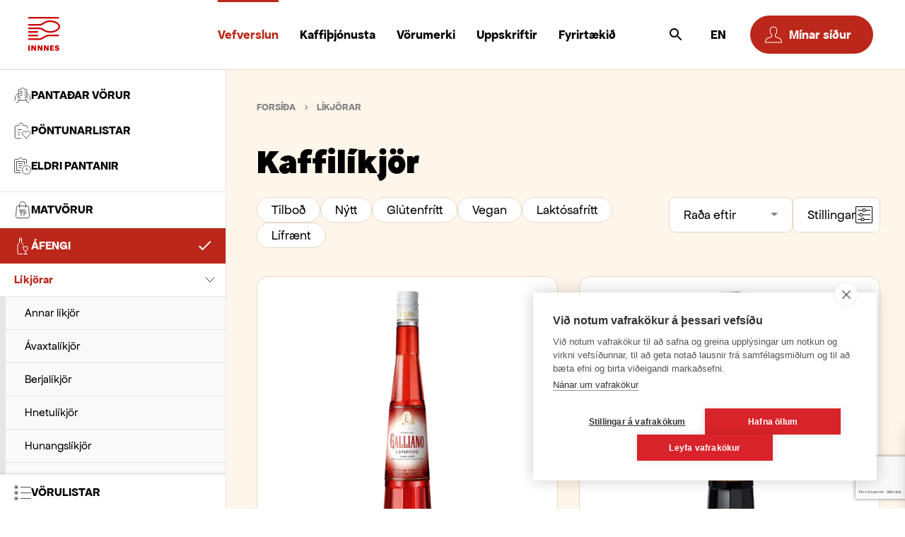

--- FILE ---
content_type: text/html; charset=utf-8
request_url: https://innnes.is/likjorar/kaffilikjor/
body_size: 99664
content:


<!doctype html>
<html lang="is" data-customerid="" data-env="Production">
<head>
    <link rel="preconnect" crossorigin href="https://fonts.gstatic.com/">
<link rel="stylesheet" href="https://fonts.googleapis.com/css?family=Source&#x2B;Sans&#x2B;Pro:300,400,600,700,900">


    

<meta charset="utf-8">
<meta name="author" content="Vettvangur">
<meta name="viewport" content="width=device-width, initial-scale=1, maximum-scale=1, user-scalable=no">

<link rel="shortcut icon" href="/favicon/favicon.ico">
<link rel="icon" type="image/x-icon" href="/favicon/favicon.ico">
<link rel="apple-touch-icon" sizes="180x180" href="/favicon/apple-touch-icon.png">
<link rel="icon" type="image/png" sizes="32x32" href="/favicon/favicon-32x32.png">
<link rel="icon" type="image/png" sizes="16x16" href="/favicon/favicon-16x16.png">
<link rel="manifest" href="/favicon/manifest.json">
<link rel="mask-icon" color="#d8232a" href="/favicon/safari-pinned-tab.svg">
<meta name="msapplication-TileColor" content="#ffffff">
<meta name="theme-color" content="#ffffff">

<title>Kaffil&#xED;kj&#xF6;r - Innnes heildverslun</title>
<meta name="description" content="">
<meta name="author" content="">

<meta property="og:title" content="Kaffil&#xED;kj&#xF6;r - Innnes heildverslun">
<meta property="og:type" content="website">
<meta property="og:url" content="/likjorar/kaffilikjor/">
<meta property="og:site_name" content="Innnes heildverslun">
<meta property="og:description" content="">
<meta name="pageid" content="28925">
<meta name="pid" content="28925" />

        <link rel="stylesheet" href="/build/styles.min.css?v=OIKNgRThGRk6MarqLKio6tixttmraoAVX7bCycXdriU" />

    
    <script>
        (function (w, d, s, l, i) {
            w[l] = w[l] || []; w[l].push({
                'gtm.start':
                    new Date().getTime(), event: 'gtm.js'
            }); var f = d.getElementsByTagName(s)[0],
                j = d.createElement(s), dl = l != 'dataLayer' ? '&l=' + l : ''; j.async = true; j.src =
                    'https://www.googletagmanager.com/gtm.js?id=' + i + dl; f.parentNode.insertBefore(j, f);
        })(window, document, 'script', 'dataLayer', 'GTM-N6XD5D5');
    </script>


<script async defer src="https://www.google.com/recaptcha/api.js?render=6LdRAj4nAAAAAB_S7gn9LyXn_9JJWwRfp77HFq9j&amp;hl=is"></script>

        <script defer src="/build/assets/htmx.min.js"></script>
        <script defer src="/build/scripts.min.js?v=nUIx1ETxgdawF65iwXTtwT1R4OdQK-ZUdpbKsuwBdtw"></script>


	
    <script defer async>window.dictionary = {"valCreditCardCvvIsNotValid":"CVV er ekki rétt","valFieldIsRequired":"Vinsamlegast fylltu út þennan reit","valCreditCardExpiryIsNotValid":"Gildistími er ekki réttur","valPostCodeNotValid":"Póstnúmer er ekki gilt","valPhoneNumberNotValid":"Símanúmer er ekki gilt","valEmailIsNotValid":"Netfang er ekki rétt","valCreditCardNumberIsNotValid":"Kortanúmer er ekki gilt"}</script>

</head>
<body id="body" class="body doc-ekmCategory">
    <div class="layout">
        <div class="layout__cover"></div>

        

<header class="header " data-isinverslun>
    <div class="header__col header__mob">
        <button class="header__burger mobile-burger">
            <span class="visually-hidden">valmynd</span>
            <hr>
            <hr>
            <hr>
        </button>
    </div>
    <div class="header__col header__mob--center">
        <a href="/" class="header__logo">
            <img src="/build/assets/logo.svg" loading="lazy" alt="Innnes" decoding="async">
        </a>
    </div>
    <div class="header__col header__mob--right">
        <nav class="nav nav__mainnav nav__mainnav--full-height">
                    <div class="mobile-search">
<form action="/likjorar/kaffilikjor/" class="mobile-search__form" data-searchpage="/leit/" enctype="multipart/form-data" hx-post="/likjorar/kaffilikjor/" hx-swap="innerHTML" hx-target=".mobile-search__target" hx-trigger="input from:#mobile-search__input delay:500ms, q" id="form279fe20bf8c64dd595eb0a4c406f4f31" method="post">                <label for="mobile-search__input" class="mobile-search__label">Leit</label>
                <input type="text" id="mobile-search__input" name="q" class="mobile-search__input" placeholder="Leita&#xF0;u eftir v&#xF6;rumerki, v&#xF6;ruheiti, v&#xF6;ruflokki e&#xF0;a v&#xF6;run&#xFA;meri" autocomplete="off" />
                <input type="hidden" name="isMobile" value="true"/>
                <button class="mobile-search__submit">
                    <svg width="24" height="24" viewBox="0 0 24 24" fill="none" xmlns="http://www.w3.org/2000/svg">
    <g clip-path="url(#clip0_3093_6482)">
        <path d="M15.5 14H14.71L14.43 13.73C15.41 12.59 16 11.11 16 9.5C16 5.91 13.09 3 9.5 3C5.91 3 3 5.91 3 9.5C3 13.09 5.91 16 9.5 16C11.11 16 12.59 15.41 13.73 14.43L14 14.71V15.5L19 20.49L20.49 19L15.5 14V14ZM9.5 14C7.01 14 5 11.99 5 9.5C5 7.01 7.01 5 9.5 5C11.99 5 14 7.01 14 9.5C14 11.99 11.99 14 9.5 14Z" fill="#D8232A" />
    </g>
    <defs>
        <clipPath id="clip0_3093_6482">
            <rect width="24" height="24" fill="white" />
        </clipPath>
    </defs>
</svg>

                </button>
<input name="__RequestVerificationToken" type="hidden" value="CfDJ8K0ChUVjN5tOuF2arL9eqxB9ukiLw4gi-Q5N0USaT5OI4JTD0OhVB7r_f3Z2ijTgsmGhlD-ppUvLKSCMXKP1tBEBolN9KahwUhej5uVtZqPzSGJWFxODyZZm3eRRs22lD7ftVHZOs3e8sp-CRrVdGws" /><input name="ufprt" type="hidden" value="CfDJ8K0ChUVjN5tOuF2arL9eqxD1j7mezuhBMHjScLi82p37VRdtgj_xGcHrCN7PZ6hr9aOE8keCwqtrAO-BEGAY20tRof0NmXnn6ocTNGnF48Uvrm5b9mp_7s0aR3K_Yr-cDBaDQZRfUixHbf9ojZi0y5c" /></form>
            <form class="mobile-search__second-form" action="/leit/">
                <input type="hidden" name="q" id="mobile-search-page-query" />
            </form>

            <!-- MobileSearchPopupResults.cshtml will be rendered here through htmx -->
            <div class="mobile-search__target"></div>
        
        </div>

            <ul class="nav__items nav__items--open">
                    <li class="nav__item nav__item--hassubnav  nav__item--active nav__item--open " data-defaultopen>
                        <a href="/vefverslun/" class="nav__link">Vefverslun</a>
                            <ul class="nav__items nav__subnav nav__subnav--mobonly">
                                <li class="nav__item nav__item--mobonly">
                                    <a href="/vefverslun/" class="nav__sublink nav__sublink--close">Vefverslun</a>
                                </li>
                                    <li class="nav__linkitem ">
                                        <a class="sidenavigation__button" href="/minar-sidur/pantanir/pantadar-vorur/">
                                            <span class="sidenavigation__svg">
                                                <svg xmlns="http://www.w3.org/2000/svg" width="24" height="24" viewBox="0 0 24 24" fill="none">
    <g clip-path="url(#clip0_3424_7399)">
        <path d="M20.8 22.6L17.789 20.818C17.5248 20.6287 17.3191 20.3689 17.1953 20.0684C17.0715 19.7678 17.0347 19.4385 17.089 19.118V17.26L15.96 16.134C15.7072 15.8811 15.5652 15.5381 15.5652 15.1805C15.5652 14.8229 15.7072 14.48 15.96 14.227C16.0227 14.1642 16.0913 14.1076 16.165 14.058C16.4244 13.886 16.7353 13.8089 17.0451 13.8397C17.3548 13.8705 17.6445 14.0073 17.865 14.227L19.451 15.814" stroke="currentColor" stroke-linecap="round" stroke-linejoin="round" />
        <path d="M17.847 8.95203L21.571 12.252C22.1259 13.028 22.4241 13.9581 22.424 14.912V17.13C22.4231 17.767 22.6748 18.3784 23.124 18.83L23.415 19.12" stroke="currentColor" stroke-linecap="round" stroke-linejoin="round" />
        <path d="M4.54901 15.814L6.13501 14.227C6.35553 14.0073 6.64515 13.8705 6.95491 13.8397C7.26467 13.8089 7.57556 13.886 7.83501 14.058V14.058C7.90864 14.1076 7.9773 14.1642 8.04001 14.227C8.29276 14.48 8.43474 14.8229 8.43474 15.1805C8.43474 15.5381 8.29276 15.8811 8.04001 16.134L6.91501 17.26V19.114C6.96929 19.4345 6.93245 19.7638 6.80869 20.0644C6.68493 20.3649 6.47922 20.6247 6.21501 20.814L3.20001 22.6" stroke="currentColor" stroke-linecap="round" stroke-linejoin="round" />
        <path d="M0.58197 19.114L0.87297 18.824C1.32214 18.3724 1.57387 17.761 1.57297 17.124V14.907C1.57284 13.9531 1.8711 13.023 2.42597 12.247L6.15297 8.95203" stroke="currentColor" stroke-linecap="round" stroke-linejoin="round" />
        <path d="M17.87 14.227V4.20002C17.8697 3.99774 17.7893 3.80382 17.6462 3.66078C17.5032 3.51775 17.3093 3.43728 17.107 3.43702H14.056C14.056 2.89756 13.8417 2.38021 13.4602 1.99876C13.0788 1.61731 12.5614 1.40302 12.022 1.40302C11.4825 1.40302 10.9652 1.61731 10.5837 1.99876C10.2023 2.38021 9.98799 2.89756 9.98799 3.43702H6.93799C6.73563 3.43702 6.54156 3.5174 6.39847 3.66049C6.25537 3.80358 6.17499 3.99765 6.17499 4.20002V14.227" stroke="currentColor" stroke-linecap="round" stroke-linejoin="round" />
        <path d="M6.93799 19.037H17.107" stroke="currentColor" stroke-linecap="round" stroke-linejoin="round" />
        <path d="M8.177 6.62299H11.417" stroke="currentColor" stroke-linecap="round" stroke-linejoin="round" />
        <path d="M14.987 6.62299H15.921" stroke="currentColor" stroke-linecap="round" stroke-linejoin="round" />
        <path d="M8.177 8.95697H11.417" stroke="currentColor" stroke-linecap="round" stroke-linejoin="round" />
        <path d="M14.987 8.95697H15.921" stroke="currentColor" stroke-linecap="round" stroke-linejoin="round" />
        <path d="M8.177 11.841H11.417" stroke="currentColor" stroke-linecap="round" stroke-linejoin="round" />
        <path d="M14.987 11.841H15.921" stroke="currentColor" stroke-linecap="round" stroke-linejoin="round" />
    </g>
    <defs>
        <clipPath id="clip0_3424_7399">
            <rect width="24" height="24" fill="white" />
        </clipPath>
    </defs>
</svg>

                                            </span>
                                            Panta&#xF0;ar v&#xF6;rur
                                        </a>
                                    </li>
                                    <li class="nav__linkitem ">
                                        <a class="sidenavigation__button" href="/minar-sidur/pantanir/minir-pontunarlistar/">
                                            <span class="sidenavigation__svg">
                                                <svg xmlns="http://www.w3.org/2000/svg" width="24" height="24" viewBox="0 0 24 24" fill="none">
                                                    <g clip-path="url(#clip0_4712_445)">
                                                        <path d="M17.0316 22.7813L12.1307 17.6686C11.7003 17.2384 11.4162 16.6837 11.3188 16.083C11.2212 15.4824 11.3151 14.8663 11.5873 14.3221C11.7927 13.9111 12.093 13.555 12.4632 13.2829C12.8334 13.0107 13.2629 12.8304 13.7165 12.7569C14.17 12.6833 14.6346 12.7186 15.0718 12.8597C15.509 13.0009 15.9064 13.2439 16.2314 13.5688L17.0316 14.369L17.8318 13.5688C18.1567 13.2439 18.5541 13.0009 18.9913 12.8597C19.4286 12.7186 19.8931 12.6833 20.3465 12.7569C20.8001 12.8304 21.2296 13.0107 21.5998 13.2829C21.9701 13.555 22.2703 13.9111 22.4759 14.3221C22.7479 14.8663 22.8418 15.4824 22.7444 16.083C22.6468 16.6837 22.3628 17.2384 21.9325 17.6686L17.0316 22.7813Z" stroke="#4F4F4F" stroke-linecap="round" stroke-linejoin="round" />
                                                        <path d="M5.53125 10.5731H10.5625" stroke="#4F4F4F" stroke-linecap="round" stroke-linejoin="round" />
                                                        <path d="M5.53125 14.1668H7.6875" stroke="#4F4F4F" stroke-linecap="round" stroke-linejoin="round" />
                                                        <path d="M5.53125 17.7606H7.6875" stroke="#4F4F4F" stroke-linecap="round" stroke-linejoin="round" />
                                                        <path d="M9.84375 22.7812H2.65625C2.27501 22.7812 1.90936 22.6298 1.63978 22.3603C1.3702 22.0907 1.21875 21.725 1.21875 21.3438V6.25C1.21875 5.86876 1.3702 5.50311 1.63978 5.23353C1.90936 4.96396 2.27501 4.8125 2.65625 4.8125H6.25C6.25 3.85938 6.62863 2.94529 7.30259 2.27134C7.97654 1.59738 8.89063 1.21875 9.84375 1.21875C10.7969 1.21875 11.711 1.59738 12.385 2.27134C13.0589 2.94529 13.4375 3.85938 13.4375 4.8125H17.0312C17.4125 4.8125 17.7782 4.96396 18.0478 5.23353C18.3173 5.50311 18.4688 5.86876 18.4688 6.25V8.40625" stroke="#4F4F4F" stroke-linecap="round" stroke-linejoin="round" />
                                                        <path d="M9.84375 4.82306C9.64527 4.82306 9.48438 4.66215 9.48438 4.46368C9.48438 4.2652 9.64527 4.10431 9.84375 4.10431" stroke="#4F4F4F" />
                                                        <path d="M9.84375 4.82306C10.0422 4.82306 10.2031 4.66215 10.2031 4.46368C10.2031 4.2652 10.0422 4.10431 9.84375 4.10431" stroke="#4F4F4F" />
                                                    </g>
                                                    <defs>
                                                        <clipPath id="clip0_4712_445">
                                                            <rect width="24" height="24" fill="white" />
                                                        </clipPath>
                                                    </defs>
                                                </svg>
                                            </span>
                                            P&#xF6;ntunarlistar
                                        </a>
                                    </li>
                                    <li class="nav__linkitem nav__linkitem--last ">
                                        <a class="sidenavigation__button" href="/minar-sidur/pantanir/pantanir/">
                                            <span class="sidenavigation__svg">
                                                <svg xmlns="http://www.w3.org/2000/svg" width="24" height="24" viewBox="0 0 24 24" fill="none">
    <g clip-path="url(#clip0_3424_7391)">
        <path d="M14.5 9.491V5.491H3.5V18.49L8.5 18.491" stroke="currentColor" stroke-linecap="round" stroke-linejoin="round" />
        <path d="M17.5 8.49099V3.49099C17.5 3.22578 17.3946 2.97142 17.2071 2.78389C17.0196 2.59635 16.7652 2.49099 16.5 2.49099H12.052C11.7926 1.89795 11.3659 1.3934 10.8242 1.03908C10.2825 0.684769 9.64929 0.496063 9.002 0.496063C8.35471 0.496063 7.72146 0.684769 7.17976 1.03908C6.63806 1.3934 6.2114 1.89795 5.952 2.49099H1.5C1.23478 2.49099 0.98043 2.59635 0.792893 2.78389C0.605357 2.97142 0.5 3.22578 0.5 3.49099V20.491C0.5 20.7562 0.605357 21.0106 0.792893 21.1981C0.98043 21.3856 1.23478 21.491 1.5 21.491H9.5" stroke="currentColor" stroke-linecap="round" stroke-linejoin="round" />
        <path d="M6.5 8.491H11.5" stroke="currentColor" stroke-linecap="round" stroke-linejoin="round" />
        <path d="M6.5 11.491H11.5" stroke="currentColor" stroke-linecap="round" stroke-linejoin="round" />
        <path d="M6.5 14.491H9.5" stroke="currentColor" stroke-linecap="round" stroke-linejoin="round" />
        <path d="M11.5 17.491C11.5 19.0823 12.1321 20.6084 13.2574 21.7336C14.3826 22.8589 15.9087 23.491 17.5 23.491C19.0913 23.491 20.6174 22.8589 21.7426 21.7336C22.8679 20.6084 23.5 19.0823 23.5 17.491C23.5 15.8997 22.8679 14.3736 21.7426 13.2484C20.6174 12.1231 19.0913 11.491 17.5 11.491C15.9087 11.491 14.3826 12.1231 13.2574 13.2484C12.1321 14.3736 11.5 15.8997 11.5 17.491Z" stroke="currentColor" stroke-linecap="round" stroke-linejoin="round" />
        <path d="M19.5 17.491H17.5V14.491" stroke="currentColor" stroke-linecap="round" stroke-linejoin="round" />
    </g>
    <defs>
        <clipPath id="clip0_3424_7391">
            <rect width="24" height="24" fill="white" />
        </clipPath>
    </defs>
</svg>

                                            </span>
                                            Eldri pantanir
                                        </a>
                                    </li>
                                <li class="nav__item nav__item--hassubnav ">
                                    <a href="#" class="nav__link nav__link--flex" data-sublevel>
                                        <span class="sidenavigation__svg">
                                            <svg xmlns="http://www.w3.org/2000/svg" width="24" height="24" viewBox="0 0 24 24" fill="none">
    <path d="M7.5 8.779V5C7.5 3.80653 7.97411 2.66193 8.81802 1.81802C9.66193 0.974106 10.8065 0.5 12 0.5C13.1935 0.5 14.3381 0.974106 15.182 1.81802C16.0259 2.66193 16.5 3.80653 16.5 5V8.779" stroke="currentColor" stroke-linecap="round" stroke-linejoin="round" />
    <path d="M21.4651 20.5L20.5651 7.5C20.5468 7.22887 20.4263 6.97478 20.2278 6.78914C20.0294 6.60349 19.7678 6.50015 19.4961 6.5H4.49909C4.22735 6.50015 3.96579 6.60349 3.76734 6.78914C3.56889 6.97478 3.44835 7.22887 3.43009 7.5L2.53009 20.5C2.50743 20.8333 2.49609 21.1667 2.49609 21.5C2.49609 22.0304 2.70681 22.5391 3.08188 22.9142C3.45695 23.2893 3.96566 23.5 4.49609 23.5H19.4961C20.0265 23.5 20.5352 23.2893 20.9103 22.9142C21.2854 22.5391 21.4961 22.0304 21.4961 21.5C21.4981 21.1667 21.4878 20.8333 21.4651 20.5Z" stroke="currentColor" stroke-linecap="round" stroke-linejoin="round" />
    <path d="M10.002 11.366V20.331" stroke="currentColor" stroke-linecap="round" stroke-linejoin="round" />
    <path d="M8.07617 11.366V14.535C8.07617 15.268 8.93817 15.863 10.0012 15.863C11.0642 15.863 11.9252 15.268 11.9252 14.535V11.366" stroke="currentColor" stroke-linecap="round" stroke-linejoin="round" />
    <path d="M13.959 20.331V11.462C13.959 11.462 16.739 12.853 16.739 17.023H13.959" stroke="currentColor" stroke-linecap="round" stroke-linejoin="round" />
</svg>

                                        </span>
                                        Matv&#xF6;rur
                                    </a>
                                    <ul class="nav__items nav__subnav">
                                        <li class="nav__item nav__item--mobonly">
                                            <a href="/" class="nav__sublink nav__sublink--close" data-sublevel>Matv&#xF6;rur</a>
                                        </li>
                                        <li class="nav__item nav__item--nopad">
                                            
<div class="sidenavigation  sidenavigation__mob">
    <div class="acc">
            <div class="sidenavigation__section sidenavigation__accord sidenavigation__accord--open">
                <ul class="sidenavigation__list acc">
                        <li class="sidenavigation__listitemcontainer sidenavigation__accord ">
                            <a class="sidenavigation__listitem" href="/avextir-og-graenmeti/">
                                &#xC1;vextir og gr&#xE6;nmeti
                            </a>
                            <button class="sidenavigation__togglebtn accbtn">
                                <svg width="24" height="24" viewBox="0 0 24 24" fill="none" xmlns="http://www.w3.org/2000/svg">
                                    <path id="Path 3" d="M6 10L12 16L18 10" stroke="#522510" stroke-linecap="round" />
                                </svg>
                            </button>
                            <ul class="sidenavigation__list" data-sub>
                                    <li class="sidenavigation__listitemcontainer"><a class="sidenavigation__listitem " href="/avextir-og-graenmeti/avextir-og-graenmeti-skorid/">&#xC1;vextir og gr&#xE6;nmeti - Skori&#xF0;</a></li>
                                    <li class="sidenavigation__listitemcontainer"><a class="sidenavigation__listitem " href="/avextir-og-graenmeti/bananar/">Bananar</a></li>
                                    <li class="sidenavigation__listitemcontainer"><a class="sidenavigation__listitem " href="/avextir-og-graenmeti/ber/">Ber</a></li>
                                    <li class="sidenavigation__listitemcontainer"><a class="sidenavigation__listitem " href="/avextir-og-graenmeti/epli-og-perur/">Epli og Perur</a></li>
                                    <li class="sidenavigation__listitemcontainer"><a class="sidenavigation__listitem " href="/avextir-og-graenmeti/framandi-exotik/">Framandi / Ex&#xF3;t&#xED;k</a></li>
                                    <li class="sidenavigation__listitemcontainer"><a class="sidenavigation__listitem " href="/avextir-og-graenmeti/kartoflur/">Kart&#xF6;flur</a></li>
                                    <li class="sidenavigation__listitemcontainer"><a class="sidenavigation__listitem " href="/avextir-og-graenmeti/kal/">K&#xE1;l</a></li>
                                    <li class="sidenavigation__listitemcontainer"><a class="sidenavigation__listitem " href="/avextir-og-graenmeti/kryddjurtir/">Kryddjurtir</a></li>
                                    <li class="sidenavigation__listitemcontainer"><a class="sidenavigation__listitem " href="/avextir-og-graenmeti/laukar/">Laukar</a></li>
                                    <li class="sidenavigation__listitemcontainer"><a class="sidenavigation__listitem " href="/avextir-og-graenmeti/melonur/">Mel&#xF3;nur</a></li>
                                    <li class="sidenavigation__listitemcontainer"><a class="sidenavigation__listitem " href="/avextir-og-graenmeti/rotargraenmeti/">R&#xF3;targr&#xE6;nmeti</a></li>
                                    <li class="sidenavigation__listitemcontainer"><a class="sidenavigation__listitem " href="/avextir-og-graenmeti/salot/">Sal&#xF6;t</a></li>
                                    <li class="sidenavigation__listitemcontainer"><a class="sidenavigation__listitem " href="/avextir-og-graenmeti/sitrus/">S&#xED;trus</a></li>
                                    <li class="sidenavigation__listitemcontainer"><a class="sidenavigation__listitem " href="/avextir-og-graenmeti/steinaldin/">Steinaldin</a></li>
                                    <li class="sidenavigation__listitemcontainer"><a class="sidenavigation__listitem " href="/avextir-og-graenmeti/sveppir/">Sveppir</a></li>
                                    <li class="sidenavigation__listitemcontainer"><a class="sidenavigation__listitem " href="/avextir-og-graenmeti/ylraekt/">Ylr&#xE6;kt</a></li>
                            </ul>
                        </li>
                        <li class="sidenavigation__listitemcontainer sidenavigation__accord ">
                            <a class="sidenavigation__listitem" href="/braud-eftirrettir-og-is/">
                                Brau&#xF0;, eftirr&#xE9;ttir og &#xED;s
                            </a>
                            <button class="sidenavigation__togglebtn accbtn">
                                <svg width="24" height="24" viewBox="0 0 24 24" fill="none" xmlns="http://www.w3.org/2000/svg">
                                    <path id="Path 3" d="M6 10L12 16L18 10" stroke="#522510" stroke-linecap="round" />
                                </svg>
                            </button>
                            <ul class="sidenavigation__list" data-sub>
                                    <li class="sidenavigation__listitemcontainer"><a class="sidenavigation__listitem " href="/braud-eftirrettir-og-is/braudhleifar-og-baguette/">Brau&#xF0;hleifar og baguette</a></li>
                                    <li class="sidenavigation__listitemcontainer"><a class="sidenavigation__listitem " href="/braud-eftirrettir-og-is/braudteningar-og-raspur/">Brau&#xF0;teningar og raspur</a></li>
                                    <li class="sidenavigation__listitemcontainer"><a class="sidenavigation__listitem " href="/braud-eftirrettir-og-is/eftirrettir/">Eftirr&#xE9;ttir</a></li>
                                    <li class="sidenavigation__listitemcontainer"><a class="sidenavigation__listitem " href="/braud-eftirrettir-og-is/innpakkad/">Innpakka&#xF0;</a></li>
                                    <li class="sidenavigation__listitemcontainer"><a class="sidenavigation__listitem " href="/braud-eftirrettir-og-is/is-og-sorbet/">&#xCD;s og Sorbet</a></li>
                                    <li class="sidenavigation__listitemcontainer"><a class="sidenavigation__listitem " href="/braud-eftirrettir-og-is/pizzubotnar-hamborgara-og-pitubraud/">Pizzubotnar, hamborgara- og p&#xED;tubrau&#xF0;</a></li>
                                    <li class="sidenavigation__listitemcontainer"><a class="sidenavigation__listitem " href="/braud-eftirrettir-og-is/ponnukokur-vofflur-og-smjordeig/">P&#xF6;nnuk&#xF6;kur, v&#xF6;fflur og smj&#xF6;rdeig</a></li>
                                    <li class="sidenavigation__listitemcontainer"><a class="sidenavigation__listitem " href="/braud-eftirrettir-og-is/samlokubraud-og-skorid-braud/">Samlokubrau&#xF0; og skori&#xF0; brau&#xF0;</a></li>
                                    <li class="sidenavigation__listitemcontainer"><a class="sidenavigation__listitem " href="/braud-eftirrettir-og-is/smabitar/">Sm&#xE1;bitar</a></li>
                                    <li class="sidenavigation__listitemcontainer"><a class="sidenavigation__listitem " href="/braud-eftirrettir-og-is/smabraud-beyglur-og-runstykki/">Sm&#xE1;brau&#xF0;, beyglur og r&#xFA;nstykki</a></li>
                                    <li class="sidenavigation__listitemcontainer"><a class="sidenavigation__listitem " href="/braud-eftirrettir-og-is/smakokur-muffins-og-kleinuhringir/">Sm&#xE1;k&#xF6;kur, muffins og kleinuhringir</a></li>
                                    <li class="sidenavigation__listitemcontainer"><a class="sidenavigation__listitem " href="/braud-eftirrettir-og-is/saetabraud/">S&#xE6;tabrau&#xF0;</a></li>
                                    <li class="sidenavigation__listitemcontainer"><a class="sidenavigation__listitem " href="/braud-eftirrettir-og-is/tertur-og-kokur/">Tertur og k&#xF6;kur</a></li>
                                    <li class="sidenavigation__listitemcontainer"><a class="sidenavigation__listitem " href="/braud-eftirrettir-og-is/vefjur-pappadums-og-fleira/">Vefjur, pappadums og fleira</a></li>
                            </ul>
                        </li>
                        <li class="sidenavigation__listitemcontainer sidenavigation__accord ">
                            <a class="sidenavigation__listitem" href="/baetiefni/">
                                B&#xE6;tiefni
                            </a>
                            <button class="sidenavigation__togglebtn accbtn">
                                <svg width="24" height="24" viewBox="0 0 24 24" fill="none" xmlns="http://www.w3.org/2000/svg">
                                    <path id="Path 3" d="M6 10L12 16L18 10" stroke="#522510" stroke-linecap="round" />
                                </svg>
                            </button>
                            <ul class="sidenavigation__list" data-sub>
                                    <li class="sidenavigation__listitemcontainer"><a class="sidenavigation__listitem " href="/baetiefni/vitamin/">V&#xED;tam&#xED;n</a></li>
                                    <li class="sidenavigation__listitemcontainer"><a class="sidenavigation__listitem " href="/baetiefni/onnur-baetiefni/">&#xD6;nnur b&#xE6;tiefni</a></li>
                            </ul>
                        </li>
                        <li class="sidenavigation__listitemcontainer sidenavigation__accord ">
                            <a class="sidenavigation__listitem" href="/bokunarvorur/">
                                B&#xF6;kunarv&#xF6;rur
                            </a>
                            <button class="sidenavigation__togglebtn accbtn">
                                <svg width="24" height="24" viewBox="0 0 24 24" fill="none" xmlns="http://www.w3.org/2000/svg">
                                    <path id="Path 3" d="M6 10L12 16L18 10" stroke="#522510" stroke-linecap="round" />
                                </svg>
                            </button>
                            <ul class="sidenavigation__list" data-sub>
                                    <li class="sidenavigation__listitemcontainer"><a class="sidenavigation__listitem " href="/bokunarvorur/mjol-og-hveiti/">Mj&#xF6;l og hveiti</a></li>
                                    <li class="sidenavigation__listitemcontainer"><a class="sidenavigation__listitem " href="/bokunarvorur/sukkuladi-og-paste/">S&#xFA;kkula&#xF0;i og paste</a></li>
                                    <li class="sidenavigation__listitemcontainer"><a class="sidenavigation__listitem " href="/bokunarvorur/sykur-og-saetuefni/">Sykur og s&#xE6;tuefni</a></li>
                                    <li class="sidenavigation__listitemcontainer"><a class="sidenavigation__listitem " href="/bokunarvorur/ymsar-bokunarvorur/">&#xDD;msar b&#xF6;kunarv&#xF6;rur</a></li>
                            </ul>
                        </li>
                        <li class="sidenavigation__listitemcontainer sidenavigation__accord ">
                            <a class="sidenavigation__listitem" href="/drykkjarvorur/">
                                Drykkjarv&#xF6;rur
                            </a>
                            <button class="sidenavigation__togglebtn accbtn">
                                <svg width="24" height="24" viewBox="0 0 24 24" fill="none" xmlns="http://www.w3.org/2000/svg">
                                    <path id="Path 3" d="M6 10L12 16L18 10" stroke="#522510" stroke-linecap="round" />
                                </svg>
                            </button>
                            <ul class="sidenavigation__list" data-sub>
                                    <li class="sidenavigation__listitemcontainer"><a class="sidenavigation__listitem " href="/drykkjarvorur/gosdrykkir/">Gosdrykkir</a></li>
                                    <li class="sidenavigation__listitemcontainer"><a class="sidenavigation__listitem " href="/drykkjarvorur/hafradrykkir/">Hafradrykkir</a></li>
                                    <li class="sidenavigation__listitemcontainer"><a class="sidenavigation__listitem " href="/drykkjarvorur/heilsudrykkir/">Heilsudrykkir</a></li>
                                    <li class="sidenavigation__listitemcontainer"><a class="sidenavigation__listitem " href="/drykkjarvorur/oafengir-drykkir/">&#xD3;&#xE1;fengir drykkir</a></li>
                                    <li class="sidenavigation__listitemcontainer"><a class="sidenavigation__listitem " href="/drykkjarvorur/safar/">Safar</a></li>
                                    <li class="sidenavigation__listitemcontainer"><a class="sidenavigation__listitem " href="/drykkjarvorur/sirop/">S&#xED;r&#xF3;p</a></li>
                                    <li class="sidenavigation__listitemcontainer"><a class="sidenavigation__listitem " href="/drykkjarvorur/sukkuladidrykkir/">S&#xFA;kkula&#xF0;idrykkir</a></li>
                                    <li class="sidenavigation__listitemcontainer"><a class="sidenavigation__listitem " href="/drykkjarvorur/ymsar-drykkjarvorur/">&#xDD;msar drykkjarv&#xF6;rur</a></li>
                            </ul>
                        </li>
                        <li class="sidenavigation__listitemcontainer sidenavigation__accord ">
                            <a class="sidenavigation__listitem" href="/franskar-og-forsodnar-kartoflur/">
                                Franskar og forso&#xF0;nar kart&#xF6;flur
                            </a>
                            <button class="sidenavigation__togglebtn accbtn">
                                <svg width="24" height="24" viewBox="0 0 24 24" fill="none" xmlns="http://www.w3.org/2000/svg">
                                    <path id="Path 3" d="M6 10L12 16L18 10" stroke="#522510" stroke-linecap="round" />
                                </svg>
                            </button>
                            <ul class="sidenavigation__list" data-sub>
                                    <li class="sidenavigation__listitemcontainer"><a class="sidenavigation__listitem " href="/franskar-og-forsodnar-kartoflur/forsodnar-kartoflur/">Forso&#xF0;nar kart&#xF6;flur</a></li>
                                    <li class="sidenavigation__listitemcontainer"><a class="sidenavigation__listitem " href="/franskar-og-forsodnar-kartoflur/franskar-kartoflur/">Franskar kart&#xF6;flur</a></li>
                                    <li class="sidenavigation__listitemcontainer"><a class="sidenavigation__listitem " href="/franskar-og-forsodnar-kartoflur/kartoflumus-gratin-og-klattar/">Kart&#xF6;flum&#xFA;s, grat&#xED;n og klattar</a></li>
                            </ul>
                        </li>
                        <li class="sidenavigation__listitemcontainer sidenavigation__accord ">
                            <a class="sidenavigation__listitem" href="/frosnir-avextir-og-graenmeti/">
                                Frosnir &#xE1;vextir og gr&#xE6;nmeti
                            </a>
                            <button class="sidenavigation__togglebtn accbtn">
                                <svg width="24" height="24" viewBox="0 0 24 24" fill="none" xmlns="http://www.w3.org/2000/svg">
                                    <path id="Path 3" d="M6 10L12 16L18 10" stroke="#522510" stroke-linecap="round" />
                                </svg>
                            </button>
                            <ul class="sidenavigation__list" data-sub>
                                    <li class="sidenavigation__listitemcontainer"><a class="sidenavigation__listitem " href="/frosnir-avextir-og-graenmeti/frosid-graenmeti/">Frosi&#xF0; gr&#xE6;nmeti</a></li>
                                    <li class="sidenavigation__listitemcontainer"><a class="sidenavigation__listitem " href="/frosnir-avextir-og-graenmeti/frosnir-avextir/">Frosnir &#xE1;vextir</a></li>
                            </ul>
                        </li>
                        <li class="sidenavigation__listitemcontainer sidenavigation__accord ">
                            <a class="sidenavigation__listitem" href="/hnetur-og-thurrkadir-avextir/">
                                Hnetur og &#xFE;urrka&#xF0;ir &#xE1;vextir
                            </a>
                            <button class="sidenavigation__togglebtn accbtn">
                                <svg width="24" height="24" viewBox="0 0 24 24" fill="none" xmlns="http://www.w3.org/2000/svg">
                                    <path id="Path 3" d="M6 10L12 16L18 10" stroke="#522510" stroke-linecap="round" />
                                </svg>
                            </button>
                            <ul class="sidenavigation__list" data-sub>
                                    <li class="sidenavigation__listitemcontainer"><a class="sidenavigation__listitem " href="/hnetur-og-thurrkadir-avextir/baunir/">Baunir</a></li>
                                    <li class="sidenavigation__listitemcontainer"><a class="sidenavigation__listitem " href="/hnetur-og-thurrkadir-avextir/frae/">Fr&#xE6;</a></li>
                                    <li class="sidenavigation__listitemcontainer"><a class="sidenavigation__listitem " href="/hnetur-og-thurrkadir-avextir/hnetur/">Hnetur</a></li>
                                    <li class="sidenavigation__listitemcontainer"><a class="sidenavigation__listitem " href="/hnetur-og-thurrkadir-avextir/thurrkadir-avextir-graenmeti/">&#xDE;urrka&#xF0;ir &#xE1;vextir &amp; gr&#xE6;nmeti</a></li>
                            </ul>
                        </li>
                        <li class="sidenavigation__listitemcontainer sidenavigation__accord ">
                            <a class="sidenavigation__listitem" href="/hrisgrjon-nudlur-og-pasta/">
                                Hr&#xED;sgrj&#xF3;n, n&#xFA;&#xF0;lur og pasta
                            </a>
                            <button class="sidenavigation__togglebtn accbtn">
                                <svg width="24" height="24" viewBox="0 0 24 24" fill="none" xmlns="http://www.w3.org/2000/svg">
                                    <path id="Path 3" d="M6 10L12 16L18 10" stroke="#522510" stroke-linecap="round" />
                                </svg>
                            </button>
                            <ul class="sidenavigation__list" data-sub>
                                    <li class="sidenavigation__listitemcontainer"><a class="sidenavigation__listitem " href="/hrisgrjon-nudlur-og-pasta/hrisgrjon/">Hr&#xED;sgrj&#xF3;n</a></li>
                                    <li class="sidenavigation__listitemcontainer"><a class="sidenavigation__listitem " href="/hrisgrjon-nudlur-og-pasta/nudlur/">N&#xFA;&#xF0;lur</a></li>
                                    <li class="sidenavigation__listitemcontainer"><a class="sidenavigation__listitem " href="/hrisgrjon-nudlur-og-pasta/pasta/">Pasta</a></li>
                            </ul>
                        </li>
                        <li class="sidenavigation__listitemcontainer sidenavigation__accord ">
                            <a class="sidenavigation__listitem" href="/kaffi-te-og-tengdar-vorur/">
                                Kaffi, te og tengdar v&#xF6;rur
                            </a>
                            <button class="sidenavigation__togglebtn accbtn">
                                <svg width="24" height="24" viewBox="0 0 24 24" fill="none" xmlns="http://www.w3.org/2000/svg">
                                    <path id="Path 3" d="M6 10L12 16L18 10" stroke="#522510" stroke-linecap="round" />
                                </svg>
                            </button>
                            <ul class="sidenavigation__list" data-sub>
                                    <li class="sidenavigation__listitemcontainer"><a class="sidenavigation__listitem " href="/kaffi-te-og-tengdar-vorur/instant-kaffi/">Instant kaffi</a></li>
                                    <li class="sidenavigation__listitemcontainer"><a class="sidenavigation__listitem " href="/kaffi-te-og-tengdar-vorur/kaffibaunir/">Kaffibaunir</a></li>
                                    <li class="sidenavigation__listitemcontainer"><a class="sidenavigation__listitem " href="/kaffi-te-og-tengdar-vorur/kaffihylki-og-pudar/">Kaffihylki og p&#xFA;&#xF0;ar</a></li>
                                    <li class="sidenavigation__listitemcontainer"><a class="sidenavigation__listitem " href="/kaffi-te-og-tengdar-vorur/kaffitengdar-drykkjarvorur/">Kaffitengdar drykkjarv&#xF6;rur</a></li>
                                    <li class="sidenavigation__listitemcontainer"><a class="sidenavigation__listitem " href="/kaffi-te-og-tengdar-vorur/kakodrykkir/">Kak&#xF3;drykkir</a></li>
                                    <li class="sidenavigation__listitemcontainer"><a class="sidenavigation__listitem " href="/kaffi-te-og-tengdar-vorur/koffinlaust/">Koff&#xED;nlaust</a></li>
                                    <li class="sidenavigation__listitemcontainer"><a class="sidenavigation__listitem " href="/kaffi-te-og-tengdar-vorur/malad-kaffi/">Mala&#xF0; kaffi</a></li>
                                    <li class="sidenavigation__listitemcontainer"><a class="sidenavigation__listitem " href="/kaffi-te-og-tengdar-vorur/skammtakaffi/">Skammtakaffi</a></li>
                                    <li class="sidenavigation__listitemcontainer"><a class="sidenavigation__listitem " href="/kaffi-te-og-tengdar-vorur/te/">Te</a></li>
                                    <li class="sidenavigation__listitemcontainer"><a class="sidenavigation__listitem " href="/kaffi-te-og-tengdar-vorur/ymsar-kaffitengdar-rekstarvorur/">&#xDD;msar kaffitengdar rekstarv&#xF6;rur</a></li>
                            </ul>
                        </li>
                        <li class="sidenavigation__listitemcontainer sidenavigation__accord ">
                            <a class="sidenavigation__listitem" href="/kex-og-snakk/">
                                Kex og snakk
                            </a>
                            <button class="sidenavigation__togglebtn accbtn">
                                <svg width="24" height="24" viewBox="0 0 24 24" fill="none" xmlns="http://www.w3.org/2000/svg">
                                    <path id="Path 3" d="M6 10L12 16L18 10" stroke="#522510" stroke-linecap="round" />
                                </svg>
                            </button>
                            <ul class="sidenavigation__list" data-sub>
                                    <li class="sidenavigation__listitemcontainer"><a class="sidenavigation__listitem " href="/kex-og-snakk/kex/">Kex</a></li>
                                    <li class="sidenavigation__listitemcontainer"><a class="sidenavigation__listitem " href="/kex-og-snakk/popp/">Popp</a></li>
                                    <li class="sidenavigation__listitemcontainer"><a class="sidenavigation__listitem " href="/kex-og-snakk/snakk/">Snakk</a></li>
                            </ul>
                        </li>
                        <li class="sidenavigation__listitemcontainer sidenavigation__accord ">
                            <a class="sidenavigation__listitem" href="/kjot-pylsur-og-skinkur/">
                                Kj&#xF6;t, pylsur og skinkur
                            </a>
                            <button class="sidenavigation__togglebtn accbtn">
                                <svg width="24" height="24" viewBox="0 0 24 24" fill="none" xmlns="http://www.w3.org/2000/svg">
                                    <path id="Path 3" d="M6 10L12 16L18 10" stroke="#522510" stroke-linecap="round" />
                                </svg>
                            </button>
                            <ul class="sidenavigation__list" data-sub>
                                    <li class="sidenavigation__listitemcontainer"><a class="sidenavigation__listitem " href="/kjot-pylsur-og-skinkur/alifuglakjot/">Alifuglakj&#xF6;t</a></li>
                                    <li class="sidenavigation__listitemcontainer"><a class="sidenavigation__listitem " href="/kjot-pylsur-og-skinkur/hvalkjot/">Hvalkj&#xF6;t</a></li>
                                    <li class="sidenavigation__listitemcontainer"><a class="sidenavigation__listitem " href="/kjot-pylsur-og-skinkur/kalfakjot/">K&#xE1;lfakj&#xF6;t</a></li>
                                    <li class="sidenavigation__listitemcontainer"><a class="sidenavigation__listitem " href="/kjot-pylsur-og-skinkur/lambakjot/">Lambakj&#xF6;t</a></li>
                                    <li class="sidenavigation__listitemcontainer"><a class="sidenavigation__listitem " href="/kjot-pylsur-og-skinkur/nautakjot/">Nautakj&#xF6;t</a></li>
                                    <li class="sidenavigation__listitemcontainer"><a class="sidenavigation__listitem " href="/kjot-pylsur-og-skinkur/pylsur-og-hraskinkur/">Pylsur og hr&#xE1;skinkur</a></li>
                                    <li class="sidenavigation__listitemcontainer"><a class="sidenavigation__listitem " href="/kjot-pylsur-og-skinkur/svinakjot/">Sv&#xED;nakj&#xF6;t</a></li>
                                    <li class="sidenavigation__listitemcontainer"><a class="sidenavigation__listitem " href="/kjot-pylsur-og-skinkur/villibrad/">Villibr&#xE1;&#xF0;</a></li>
                            </ul>
                        </li>
                        <li class="sidenavigation__listitemcontainer sidenavigation__accord ">
                            <a class="sidenavigation__listitem" href="/krydd-kraftar-og-supur/">
                                Krydd, kraftar og s&#xFA;pur
                            </a>
                            <button class="sidenavigation__togglebtn accbtn">
                                <svg width="24" height="24" viewBox="0 0 24 24" fill="none" xmlns="http://www.w3.org/2000/svg">
                                    <path id="Path 3" d="M6 10L12 16L18 10" stroke="#522510" stroke-linecap="round" />
                                </svg>
                            </button>
                            <ul class="sidenavigation__list" data-sub>
                                    <li class="sidenavigation__listitemcontainer"><a class="sidenavigation__listitem " href="/krydd-kraftar-og-supur/kraftar/">Kraftar</a></li>
                                    <li class="sidenavigation__listitemcontainer"><a class="sidenavigation__listitem " href="/krydd-kraftar-og-supur/krydd/">Krydd</a></li>
                                    <li class="sidenavigation__listitemcontainer"><a class="sidenavigation__listitem " href="/krydd-kraftar-og-supur/marinering-og-iblondunarefni/">Marinering og &#xED;bl&#xF6;ndunarefni</a></li>
                                    <li class="sidenavigation__listitemcontainer"><a class="sidenavigation__listitem " href="/krydd-kraftar-og-supur/supur/">S&#xFA;pur</a></li>
                            </ul>
                        </li>
                        <li class="sidenavigation__listitemcontainer sidenavigation__accord ">
                            <a class="sidenavigation__listitem" href="/millimal-orkustangir-og-barnavorur/">
                                Millim&#xE1;l, orkustangir og barnav&#xF6;rur
                            </a>
                            <button class="sidenavigation__togglebtn accbtn">
                                <svg width="24" height="24" viewBox="0 0 24 24" fill="none" xmlns="http://www.w3.org/2000/svg">
                                    <path id="Path 3" d="M6 10L12 16L18 10" stroke="#522510" stroke-linecap="round" />
                                </svg>
                            </button>
                            <ul class="sidenavigation__list" data-sub>
                                    <li class="sidenavigation__listitemcontainer"><a class="sidenavigation__listitem " href="/millimal-orkustangir-og-barnavorur/barnavorur/">Barnav&#xF6;rur</a></li>
                                    <li class="sidenavigation__listitemcontainer"><a class="sidenavigation__listitem " href="/millimal-orkustangir-og-barnavorur/orkustangir/">Orkustangir</a></li>
                                    <li class="sidenavigation__listitemcontainer"><a class="sidenavigation__listitem " href="/millimal-orkustangir-og-barnavorur/proteinstangir/">Pr&#xF3;teinstangir</a></li>
                                    <li class="sidenavigation__listitemcontainer"><a class="sidenavigation__listitem " href="/millimal-orkustangir-og-barnavorur/skvisur/">Skv&#xED;sur</a></li>
                            </ul>
                        </li>
                        <li class="sidenavigation__listitemcontainer sidenavigation__accord ">
                            <a class="sidenavigation__listitem" href="/mjolkurvorur-og-egg/">
                                Mj&#xF3;lkurv&#xF6;rur og egg
                            </a>
                            <button class="sidenavigation__togglebtn accbtn">
                                <svg width="24" height="24" viewBox="0 0 24 24" fill="none" xmlns="http://www.w3.org/2000/svg">
                                    <path id="Path 3" d="M6 10L12 16L18 10" stroke="#522510" stroke-linecap="round" />
                                </svg>
                            </button>
                            <ul class="sidenavigation__list" data-sub>
                                    <li class="sidenavigation__listitemcontainer"><a class="sidenavigation__listitem " href="/mjolkurvorur-og-egg/egg/">Egg</a></li>
                                    <li class="sidenavigation__listitemcontainer"><a class="sidenavigation__listitem " href="/mjolkurvorur-og-egg/jogurt-og-budingar/">J&#xF3;g&#xFA;rt og b&#xFA;&#xF0;ingar</a></li>
                                    <li class="sidenavigation__listitemcontainer"><a class="sidenavigation__listitem " href="/mjolkurvorur-og-egg/mjolk/">Mj&#xF3;lk</a></li>
                                    <li class="sidenavigation__listitemcontainer"><a class="sidenavigation__listitem " href="/mjolkurvorur-og-egg/ostar/">Ostar</a></li>
                                    <li class="sidenavigation__listitemcontainer"><a class="sidenavigation__listitem " href="/mjolkurvorur-og-egg/rjomi/">Rj&#xF3;mi</a></li>
                            </ul>
                        </li>
                        <li class="sidenavigation__listitemcontainer sidenavigation__accord ">
                            <a class="sidenavigation__listitem" href="/morgunkorn-og-alegg/">
                                Morgunkorn og &#xE1;legg
                            </a>
                            <button class="sidenavigation__togglebtn accbtn">
                                <svg width="24" height="24" viewBox="0 0 24 24" fill="none" xmlns="http://www.w3.org/2000/svg">
                                    <path id="Path 3" d="M6 10L12 16L18 10" stroke="#522510" stroke-linecap="round" />
                                </svg>
                            </button>
                            <ul class="sidenavigation__list" data-sub>
                                    <li class="sidenavigation__listitemcontainer"><a class="sidenavigation__listitem " href="/morgunkorn-og-alegg/alegg/">&#xC1;legg</a></li>
                                    <li class="sidenavigation__listitemcontainer"><a class="sidenavigation__listitem " href="/morgunkorn-og-alegg/hunang-sultur-og-marmeladi/">Hunang, sultur og marmela&#xF0;i</a></li>
                                    <li class="sidenavigation__listitemcontainer"><a class="sidenavigation__listitem " href="/morgunkorn-og-alegg/morgunkorn-og-musli/">Morgunkorn og m&#xFA;sl&#xED;</a></li>
                                    <li class="sidenavigation__listitemcontainer"><a class="sidenavigation__listitem " href="/morgunkorn-og-alegg/smuralegg/">Smur&#xE1;legg</a></li>
                            </ul>
                        </li>
                        <li class="sidenavigation__listitemcontainer sidenavigation__accord ">
                            <a class="sidenavigation__listitem" href="/nidursuduvorur/">
                                Ni&#xF0;ursu&#xF0;uv&#xF6;rur
                            </a>
                            <button class="sidenavigation__togglebtn accbtn">
                                <svg width="24" height="24" viewBox="0 0 24 24" fill="none" xmlns="http://www.w3.org/2000/svg">
                                    <path id="Path 3" d="M6 10L12 16L18 10" stroke="#522510" stroke-linecap="round" />
                                </svg>
                            </button>
                            <ul class="sidenavigation__list" data-sub>
                                    <li class="sidenavigation__listitemcontainer"><a class="sidenavigation__listitem " href="/nidursuduvorur/avextir/">&#xC1;vextir</a></li>
                                    <li class="sidenavigation__listitemcontainer"><a class="sidenavigation__listitem " href="/nidursuduvorur/graenmeti/">Gr&#xE6;nmeti</a></li>
                                    <li class="sidenavigation__listitemcontainer"><a class="sidenavigation__listitem " href="/nidursuduvorur/mjolk-og-kokosmjolk/">Mj&#xF3;lk og k&#xF3;kosmj&#xF3;lk</a></li>
                                    <li class="sidenavigation__listitemcontainer"><a class="sidenavigation__listitem " href="/nidursuduvorur/nidursodid-sjavarfang/">Ni&#xF0;urso&#xF0;i&#xF0; sj&#xE1;varfang</a></li>
                                    <li class="sidenavigation__listitemcontainer"><a class="sidenavigation__listitem " href="/nidursuduvorur/olifur/">&#xD3;l&#xED;fur</a></li>
                                    <li class="sidenavigation__listitemcontainer"><a class="sidenavigation__listitem " href="/nidursuduvorur/tomatvorur/">T&#xF3;matv&#xF6;rur</a></li>
                                    <li class="sidenavigation__listitemcontainer"><a class="sidenavigation__listitem " href="/nidursuduvorur/tunfiskur/">T&#xFA;nfiskur</a></li>
                            </ul>
                        </li>
                        <li class="sidenavigation__listitemcontainer sidenavigation__accord ">
                            <a class="sidenavigation__listitem" href="/oliur-majones-og-edik/">
                                Ol&#xED;ur, maj&#xF3;nes og edik
                            </a>
                            <button class="sidenavigation__togglebtn accbtn">
                                <svg width="24" height="24" viewBox="0 0 24 24" fill="none" xmlns="http://www.w3.org/2000/svg">
                                    <path id="Path 3" d="M6 10L12 16L18 10" stroke="#522510" stroke-linecap="round" />
                                </svg>
                            </button>
                            <ul class="sidenavigation__list" data-sub>
                                    <li class="sidenavigation__listitemcontainer"><a class="sidenavigation__listitem " href="/oliur-majones-og-edik/edik/">Edik</a></li>
                                    <li class="sidenavigation__listitemcontainer"><a class="sidenavigation__listitem " href="/oliur-majones-og-edik/feiti/">Feiti</a></li>
                                    <li class="sidenavigation__listitemcontainer"><a class="sidenavigation__listitem " href="/oliur-majones-og-edik/majones/">Maj&#xF3;nes</a></li>
                                    <li class="sidenavigation__listitemcontainer"><a class="sidenavigation__listitem " href="/oliur-majones-og-edik/oliur/">Ol&#xED;ur</a></li>
                            </ul>
                        </li>
                        <li class="sidenavigation__listitemcontainer sidenavigation__accord ">
                            <a class="sidenavigation__listitem" href="/rekstrarvorur/">
                                Rekstrarv&#xF6;rur
                            </a>
                            <button class="sidenavigation__togglebtn accbtn">
                                <svg width="24" height="24" viewBox="0 0 24 24" fill="none" xmlns="http://www.w3.org/2000/svg">
                                    <path id="Path 3" d="M6 10L12 16L18 10" stroke="#522510" stroke-linecap="round" />
                                </svg>
                            </button>
                            <ul class="sidenavigation__list" data-sub>
                                    <li class="sidenavigation__listitemcontainer"><a class="sidenavigation__listitem " href="/rekstrarvorur/afurdir-i-framleidslu-og-standagerd/">Afur&#xF0;ir &#xED; framlei&#xF0;slu og standager&#xF0;</a></li>
                                    <li class="sidenavigation__listitemcontainer"><a class="sidenavigation__listitem " href="/rekstrarvorur/bollar-glos-og-hraerur/">Bollar, gl&#xF6;s og hr&#xE6;rur</a></li>
                                    <li class="sidenavigation__listitemcontainer"><a class="sidenavigation__listitem " href="/rekstrarvorur/hreinisefni/">Hreinisefni</a></li>
                                    <li class="sidenavigation__listitemcontainer"><a class="sidenavigation__listitem " href="/rekstrarvorur/kaffitengdar-rekstrarvorur/">Kaffitengdar rekstrarv&#xF6;rur</a></li>
                                    <li class="sidenavigation__listitemcontainer"><a class="sidenavigation__listitem " href="/rekstrarvorur/ymsar-rekstrarvorur/">&#xDD;msar rekstrarv&#xF6;rur</a></li>
                            </ul>
                        </li>
                        <li class="sidenavigation__listitemcontainer sidenavigation__accord ">
                            <a class="sidenavigation__listitem" href="/sjavarfang/">
                                Sj&#xE1;varfang
                            </a>
                            <button class="sidenavigation__togglebtn accbtn">
                                <svg width="24" height="24" viewBox="0 0 24 24" fill="none" xmlns="http://www.w3.org/2000/svg">
                                    <path id="Path 3" d="M6 10L12 16L18 10" stroke="#522510" stroke-linecap="round" />
                                </svg>
                            </button>
                            <ul class="sidenavigation__list" data-sub>
                                    <li class="sidenavigation__listitemcontainer"><a class="sidenavigation__listitem " href="/sjavarfang/caviar-og-hrogn/">Caviar og hrogn</a></li>
                                    <li class="sidenavigation__listitemcontainer"><a class="sidenavigation__listitem " href="/sjavarfang/ferskur-fiskur/">Ferskur fiskur</a></li>
                                    <li class="sidenavigation__listitemcontainer"><a class="sidenavigation__listitem " href="/sjavarfang/humar/">Humar</a></li>
                                    <li class="sidenavigation__listitemcontainer"><a class="sidenavigation__listitem " href="/sjavarfang/horpuskel-kraeklingur-og-fleira/">H&#xF6;rpuskel, kr&#xE6;klingur og fleira</a></li>
                                    <li class="sidenavigation__listitemcontainer"><a class="sidenavigation__listitem " href="/sjavarfang/reyktur-og-grafinn-fiskur/">Reyktur og grafinn fiskur</a></li>
                                    <li class="sidenavigation__listitemcontainer"><a class="sidenavigation__listitem " href="/sjavarfang/raekjur/">R&#xE6;kjur</a></li>
                                    <li class="sidenavigation__listitemcontainer"><a class="sidenavigation__listitem " href="/sjavarfang/tilbunir-sjavarrettir-og-sod/">Tilb&#xFA;nir sj&#xE1;varr&#xE9;ttir og so&#xF0;</a></li>
                                    <li class="sidenavigation__listitemcontainer"><a class="sidenavigation__listitem " href="/sjavarfang/tunfiskur-surimi-og-sushi/">T&#xFA;nfiskur, surimi og sushi</a></li>
                                    <li class="sidenavigation__listitemcontainer"><a class="sidenavigation__listitem " href="/sjavarfang/thorskur-ysa-og-fleira/">&#xDE;orskur, &#xFD;sa og fleira</a></li>
                            </ul>
                        </li>
                        <li class="sidenavigation__listitemcontainer sidenavigation__accord ">
                            <a class="sidenavigation__listitem" href="/sosur/">
                                S&#xF3;sur
                            </a>
                            <button class="sidenavigation__togglebtn accbtn">
                                <svg width="24" height="24" viewBox="0 0 24 24" fill="none" xmlns="http://www.w3.org/2000/svg">
                                    <path id="Path 3" d="M6 10L12 16L18 10" stroke="#522510" stroke-linecap="round" />
                                </svg>
                            </button>
                            <ul class="sidenavigation__list" data-sub>
                                    <li class="sidenavigation__listitemcontainer"><a class="sidenavigation__listitem " href="/sosur/austurlenskar-sosur/">Austurlenskar s&#xF3;sur</a></li>
                                    <li class="sidenavigation__listitemcontainer"><a class="sidenavigation__listitem " href="/sosur/grillsosur/">Grills&#xF3;sur</a></li>
                                    <li class="sidenavigation__listitemcontainer"><a class="sidenavigation__listitem " href="/sosur/indverskar-sosur/">Indverskar s&#xF3;sur</a></li>
                                    <li class="sidenavigation__listitemcontainer"><a class="sidenavigation__listitem " href="/sosur/issosur/">&#xCD;ss&#xF3;sur</a></li>
                                    <li class="sidenavigation__listitemcontainer"><a class="sidenavigation__listitem " href="/sosur/kryddsosur/">Krydds&#xF3;sur</a></li>
                                    <li class="sidenavigation__listitemcontainer"><a class="sidenavigation__listitem " href="/sosur/mexikoskar-sosur/">Mexik&#xF3;skar s&#xF3;sur</a></li>
                                    <li class="sidenavigation__listitemcontainer"><a class="sidenavigation__listitem " href="/sosur/pastasosur/">Pastas&#xF3;sur</a></li>
                                    <li class="sidenavigation__listitemcontainer"><a class="sidenavigation__listitem " href="/sosur/pesto/">Pest&#xF3;</a></li>
                                    <li class="sidenavigation__listitemcontainer"><a class="sidenavigation__listitem " href="/sosur/pizzasosur/">Pizzas&#xF3;sur</a></li>
                                    <li class="sidenavigation__listitemcontainer"><a class="sidenavigation__listitem " href="/sosur/sinnep/">Sinnep</a></li>
                                    <li class="sidenavigation__listitemcontainer"><a class="sidenavigation__listitem " href="/sosur/tilbunar-sosur/">Tilb&#xFA;nar s&#xF3;sur</a></li>
                                    <li class="sidenavigation__listitemcontainer"><a class="sidenavigation__listitem " href="/sosur/tomatsosa/">T&#xF3;mats&#xF3;sa</a></li>
                                    <li class="sidenavigation__listitemcontainer"><a class="sidenavigation__listitem " href="/sosur/ymsar-sosur/">&#xDD;msar s&#xF3;sur</a></li>
                            </ul>
                        </li>
                        <li class="sidenavigation__listitemcontainer sidenavigation__accord ">
                            <a class="sidenavigation__listitem" href="/saelgaeti-og-tyggjo/">
                                S&#xE6;lg&#xE6;ti og tyggj&#xF3;
                            </a>
                            <button class="sidenavigation__togglebtn accbtn">
                                <svg width="24" height="24" viewBox="0 0 24 24" fill="none" xmlns="http://www.w3.org/2000/svg">
                                    <path id="Path 3" d="M6 10L12 16L18 10" stroke="#522510" stroke-linecap="round" />
                                </svg>
                            </button>
                            <ul class="sidenavigation__list" data-sub>
                                    <li class="sidenavigation__listitemcontainer"><a class="sidenavigation__listitem " href="/saelgaeti-og-tyggjo/bland-brjostsykur/">Bland: Brj&#xF3;stsykur</a></li>
                                    <li class="sidenavigation__listitemcontainer"><a class="sidenavigation__listitem " href="/saelgaeti-og-tyggjo/bland-fraud/">Bland: Frau&#xF0;</a></li>
                                    <li class="sidenavigation__listitemcontainer"><a class="sidenavigation__listitem " href="/saelgaeti-og-tyggjo/bland-hlaup/">Bland: Hlaup</a></li>
                                    <li class="sidenavigation__listitemcontainer"><a class="sidenavigation__listitem " href="/saelgaeti-og-tyggjo/bland-lakkris/">Bland: Lakkr&#xED;s</a></li>
                                    <li class="sidenavigation__listitemcontainer"><a class="sidenavigation__listitem " href="/saelgaeti-og-tyggjo/bland-sukkuladi/">Bland: S&#xFA;kkula&#xF0;i</a></li>
                                    <li class="sidenavigation__listitemcontainer"><a class="sidenavigation__listitem " href="/saelgaeti-og-tyggjo/bland-ymislegt/">Bland: &#xDD;mislegt</a></li>
                                    <li class="sidenavigation__listitemcontainer"><a class="sidenavigation__listitem " href="/saelgaeti-og-tyggjo/karamellur/">Karamellur</a></li>
                                    <li class="sidenavigation__listitemcontainer"><a class="sidenavigation__listitem " href="/saelgaeti-og-tyggjo/konfekt/">Konfekt</a></li>
                                    <li class="sidenavigation__listitemcontainer"><a class="sidenavigation__listitem " href="/saelgaeti-og-tyggjo/lakkris/">Lakkr&#xED;s</a></li>
                                    <li class="sidenavigation__listitemcontainer"><a class="sidenavigation__listitem " href="/saelgaeti-og-tyggjo/pokavara/">Pokavara</a></li>
                                    <li class="sidenavigation__listitemcontainer"><a class="sidenavigation__listitem " href="/saelgaeti-og-tyggjo/sleikjo-og-brjostsykur/">Sleikj&#xF3; og brj&#xF3;stsykur</a></li>
                                    <li class="sidenavigation__listitemcontainer"><a class="sidenavigation__listitem " href="/saelgaeti-og-tyggjo/sukkuladi/">S&#xFA;kkula&#xF0;i</a></li>
                                    <li class="sidenavigation__listitemcontainer"><a class="sidenavigation__listitem " href="/saelgaeti-og-tyggjo/tyggjo/">Tyggj&#xF3;</a></li>
                                    <li class="sidenavigation__listitemcontainer"><a class="sidenavigation__listitem " href="/saelgaeti-og-tyggjo/toflur-og-mintur/">T&#xF6;flur og mintur</a></li>
                            </ul>
                        </li>
                        <li class="sidenavigation__listitemcontainer sidenavigation__accord ">
                            <a class="sidenavigation__listitem" href="/tilbunir-rettir/">
                                Tilb&#xFA;nir r&#xE9;ttir
                            </a>
                            <button class="sidenavigation__togglebtn accbtn">
                                <svg width="24" height="24" viewBox="0 0 24 24" fill="none" xmlns="http://www.w3.org/2000/svg">
                                    <path id="Path 3" d="M6 10L12 16L18 10" stroke="#522510" stroke-linecap="round" />
                                </svg>
                            </button>
                            <ul class="sidenavigation__list" data-sub>
                                    <li class="sidenavigation__listitemcontainer"><a class="sidenavigation__listitem " href="/tilbunir-rettir/graenkerarettir/">Gr&#xE6;nkerar&#xE9;ttir</a></li>
                                    <li class="sidenavigation__listitemcontainer"><a class="sidenavigation__listitem " href="/tilbunir-rettir/pinnamatur/">Pinnamatur</a></li>
                                    <li class="sidenavigation__listitemcontainer"><a class="sidenavigation__listitem " href="/tilbunir-rettir/pizzur/">Pizzur</a></li>
                                    <li class="sidenavigation__listitemcontainer"><a class="sidenavigation__listitem " href="/tilbunir-rettir/ymsir-tilbunir-rettir/">&#xDD;msir tilb&#xFA;nir r&#xE9;ttir</a></li>
                            </ul>
                        </li>
                </ul>
            </div>
    </div>
</div>

                                        </li>
                                    </ul>
                                </li>
                                <li class="nav__item nav__item--hassubnav nav__item--active">
                                    <a href="#" class="nav__link nav__link--flex" data-sublevel>
                                        <span class="sidenavigation__svg">
                                            <svg xmlns="http://www.w3.org/2000/svg" width="24" height="24" viewBox="0 0 24 24" fill="none">
    <path d="M12.9995 13.5V15.889C12.9868 16.5974 13.2194 17.2885 13.6579 17.845C14.0964 18.4016 14.7138 18.7895 15.4055 18.943C15.8413 19.031 16.2911 19.0211 16.7226 18.914C17.154 18.8068 17.5562 18.6051 17.9002 18.3235C18.2441 18.0418 18.5212 17.6873 18.7113 17.2854C18.9014 16.8836 18.9999 16.4445 18.9995 16V13.5C18.9995 13.3674 18.9468 13.2402 18.8531 13.1464C18.7593 13.0527 18.6321 13 18.4995 13H13.4995C13.3669 13 13.2397 13.0527 13.146 13.1464C13.0522 13.2402 12.9995 13.3674 12.9995 13.5Z" stroke="currentColor" stroke-linecap="round" stroke-linejoin="round" />
    <path d="M16 19V23.5" stroke="currentColor" stroke-linecap="round" stroke-linejoin="round" />
    <path d="M13.5 23.5H18.5" stroke="currentColor" stroke-linecap="round" stroke-linejoin="round" />
    <path d="M13 10.862C12.9999 10.6281 12.9178 10.4016 12.768 10.222L10.732 7.778C10.5822 7.59836 10.5001 7.3719 10.5 7.138V1.5C10.5 1.23478 10.3946 0.98043 10.2071 0.792893C10.0196 0.605357 9.76522 0.5 9.5 0.5H8.5C8.23478 0.5 7.98043 0.605357 7.79289 0.792893C7.60536 0.98043 7.5 1.23478 7.5 1.5V7.138C7.49989 7.3719 7.4178 7.59836 7.268 7.778L5.232 10.222C5.0822 10.4016 5.00011 10.6281 5 10.862V22.5C5 22.7652 5.10536 23.0196 5.29289 23.2071C5.48043 23.3946 5.73478 23.5 6 23.5H11.5" stroke="currentColor" stroke-linecap="round" stroke-linejoin="round" />
    <path d="M7.5 3.5H10.5" stroke="currentColor" stroke-linecap="round" stroke-linejoin="round" />
</svg>

                                        </span>
                                        &#xC1;fengi
                                    </a>
                                    <ul class="nav__items nav__subnav">
                                        <li class="nav__item nav__item--mobonly">
                                            <a href="/" class="nav__sublink nav__sublink--close" data-sublevel>&#xC1;fengi</a>
                                        </li>
                                        <li class="nav__item nav__item--nopad">
                                            
<div class="sidenavigation  sidenavigation__mob">
    <div class="acc">
            <div class="sidenavigation__section sidenavigation__accord sidenavigation__accord--open">
                <ul class="sidenavigation__list acc">
                        <li class="sidenavigation__listitemcontainer sidenavigation__accord ">
                            <a class="sidenavigation__listitem" href="/annad-afengi/">
                                Anna&#xF0; &#xE1;fengi
                            </a>
                            <button class="sidenavigation__togglebtn accbtn">
                                <svg width="24" height="24" viewBox="0 0 24 24" fill="none" xmlns="http://www.w3.org/2000/svg">
                                    <path id="Path 3" d="M6 10L12 16L18 10" stroke="#522510" stroke-linecap="round" />
                                </svg>
                            </button>
                            <ul class="sidenavigation__list" data-sub>
                                    <li class="sidenavigation__listitemcontainer"><a class="sidenavigation__listitem " href="/annad-afengi/afengi-annad/">&#xC1;fengi anna&#xF0;</a></li>
                                    <li class="sidenavigation__listitemcontainer"><a class="sidenavigation__listitem " href="/annad-afengi/grappa/">Grappa</a></li>
                                    <li class="sidenavigation__listitemcontainer"><a class="sidenavigation__listitem " href="/annad-afengi/sake/">Sake</a></li>
                                    <li class="sidenavigation__listitemcontainer"><a class="sidenavigation__listitem " href="/annad-afengi/seltzer/">Seltzer</a></li>
                            </ul>
                        </li>
                        <li class="sidenavigation__listitemcontainer sidenavigation__accord ">
                            <a class="sidenavigation__listitem" href="/akaviti-og-snafsar/">
                                &#xC1;kav&#xED;ti og snafsar
                            </a>
                            <button class="sidenavigation__togglebtn accbtn">
                                <svg width="24" height="24" viewBox="0 0 24 24" fill="none" xmlns="http://www.w3.org/2000/svg">
                                    <path id="Path 3" d="M6 10L12 16L18 10" stroke="#522510" stroke-linecap="round" />
                                </svg>
                            </button>
                            <ul class="sidenavigation__list" data-sub>
                                    <li class="sidenavigation__listitemcontainer"><a class="sidenavigation__listitem " href="/akaviti-og-snafsar/akaviti/">&#xC1;kav&#xED;ti</a></li>
                                    <li class="sidenavigation__listitemcontainer"><a class="sidenavigation__listitem " href="/akaviti-og-snafsar/snafsar-og-skot/">Snafsar og skot</a></li>
                            </ul>
                        </li>
                        <li class="sidenavigation__listitemcontainer sidenavigation__accord ">
                            <a class="sidenavigation__listitem" href="/bitterar-kryddvin-og-aperativar/">
                                Bitterar, kryddv&#xED;n og aperat&#xED;var
                            </a>
                            <button class="sidenavigation__togglebtn accbtn">
                                <svg width="24" height="24" viewBox="0 0 24 24" fill="none" xmlns="http://www.w3.org/2000/svg">
                                    <path id="Path 3" d="M6 10L12 16L18 10" stroke="#522510" stroke-linecap="round" />
                                </svg>
                            </button>
                            <ul class="sidenavigation__list" data-sub>
                                    <li class="sidenavigation__listitemcontainer"><a class="sidenavigation__listitem " href="/bitterar-kryddvin-og-aperativar/bitterar/">Bitterar</a></li>
                                    <li class="sidenavigation__listitemcontainer"><a class="sidenavigation__listitem " href="/bitterar-kryddvin-og-aperativar/kokteil-bitterar/">Kokteil bitterar</a></li>
                                    <li class="sidenavigation__listitemcontainer"><a class="sidenavigation__listitem " href="/bitterar-kryddvin-og-aperativar/vermut/">Verm&#xFA;t</a></li>
                            </ul>
                        </li>
                        <li class="sidenavigation__listitemcontainer sidenavigation__accord ">
                            <a class="sidenavigation__listitem" href="/bjor/">
                                Bj&#xF3;r
                            </a>
                            <button class="sidenavigation__togglebtn accbtn">
                                <svg width="24" height="24" viewBox="0 0 24 24" fill="none" xmlns="http://www.w3.org/2000/svg">
                                    <path id="Path 3" d="M6 10L12 16L18 10" stroke="#522510" stroke-linecap="round" />
                                </svg>
                            </button>
                            <ul class="sidenavigation__list" data-sub>
                                    <li class="sidenavigation__listitemcontainer"><a class="sidenavigation__listitem " href="/bjor/annar-bjor/">Annar bj&#xF3;r</a></li>
                                    <li class="sidenavigation__listitemcontainer"><a class="sidenavigation__listitem " href="/bjor/engiferbjor-og-sider/">Engiferbj&#xF3;r og s&#xED;der</a></li>
                                    <li class="sidenavigation__listitemcontainer"><a class="sidenavigation__listitem " href="/bjor/hveitibjor/">Hveitibj&#xF3;r</a></li>
                                    <li class="sidenavigation__listitemcontainer"><a class="sidenavigation__listitem " href="/bjor/kutabjor/">K&#xFA;tabj&#xF3;r</a></li>
                                    <li class="sidenavigation__listitemcontainer"><a class="sidenavigation__listitem " href="/bjor/lagerbjor/">Lagerbj&#xF3;r</a></li>
                                    <li class="sidenavigation__listitemcontainer"><a class="sidenavigation__listitem " href="/bjor/oafengur-bjor/">&#xD3;&#xE1;fengur bj&#xF3;r</a></li>
                                    <li class="sidenavigation__listitemcontainer"><a class="sidenavigation__listitem " href="/bjor/ol/">&#xD6;l</a></li>
                            </ul>
                        </li>
                        <li class="sidenavigation__listitemcontainer sidenavigation__accord ">
                            <a class="sidenavigation__listitem" href="/brandy-koniak-og-pisco/">
                                Brand&#xFD;, kon&#xED;ak og pisco
                            </a>
                            <button class="sidenavigation__togglebtn accbtn">
                                <svg width="24" height="24" viewBox="0 0 24 24" fill="none" xmlns="http://www.w3.org/2000/svg">
                                    <path id="Path 3" d="M6 10L12 16L18 10" stroke="#522510" stroke-linecap="round" />
                                </svg>
                            </button>
                            <ul class="sidenavigation__list" data-sub>
                                    <li class="sidenavigation__listitemcontainer"><a class="sidenavigation__listitem " href="/brandy-koniak-og-pisco/arak/">Arak</a></li>
                                    <li class="sidenavigation__listitemcontainer"><a class="sidenavigation__listitem " href="/brandy-koniak-og-pisco/brandy/">Brand&#xFD;</a></li>
                                    <li class="sidenavigation__listitemcontainer"><a class="sidenavigation__listitem " href="/brandy-koniak-og-pisco/calvados/">Calvados</a></li>
                                    <li class="sidenavigation__listitemcontainer"><a class="sidenavigation__listitem " href="/brandy-koniak-og-pisco/koniak/">Kon&#xED;ak</a></li>
                                    <li class="sidenavigation__listitemcontainer"><a class="sidenavigation__listitem " href="/brandy-koniak-og-pisco/pisco/">Pisco</a></li>
                            </ul>
                        </li>
                        <li class="sidenavigation__listitemcontainer sidenavigation__accord ">
                            <a class="sidenavigation__listitem" href="/gin-og-seniver/">
                                Gin og s&#xE9;niver
                            </a>
                            <button class="sidenavigation__togglebtn accbtn">
                                <svg width="24" height="24" viewBox="0 0 24 24" fill="none" xmlns="http://www.w3.org/2000/svg">
                                    <path id="Path 3" d="M6 10L12 16L18 10" stroke="#522510" stroke-linecap="round" />
                                </svg>
                            </button>
                            <ul class="sidenavigation__list" data-sub>
                                    <li class="sidenavigation__listitemcontainer"><a class="sidenavigation__listitem " href="/gin-og-seniver/bragdbaett-gin/">Brag&#xF0;b&#xE6;tt gin</a></li>
                                    <li class="sidenavigation__listitemcontainer"><a class="sidenavigation__listitem " href="/gin-og-seniver/gin/">Gin</a></li>
                                    <li class="sidenavigation__listitemcontainer"><a class="sidenavigation__listitem " href="/gin-og-seniver/seniver/">S&#xE9;niver</a></li>
                            </ul>
                        </li>
                        <li class="sidenavigation__listitemcontainer sidenavigation__accord ">
                            <a class="sidenavigation__listitem" href="/lettvin/">
                                L&#xE9;ttv&#xED;n
                            </a>
                            <button class="sidenavigation__togglebtn accbtn">
                                <svg width="24" height="24" viewBox="0 0 24 24" fill="none" xmlns="http://www.w3.org/2000/svg">
                                    <path id="Path 3" d="M6 10L12 16L18 10" stroke="#522510" stroke-linecap="round" />
                                </svg>
                            </button>
                            <ul class="sidenavigation__list" data-sub>
                                    <li class="sidenavigation__listitemcontainer"><a class="sidenavigation__listitem " href="/lettvin/freydivin-og-kampavin/">Frey&#xF0;iv&#xED;n og kampav&#xED;n</a></li>
                                    <li class="sidenavigation__listitemcontainer"><a class="sidenavigation__listitem " href="/lettvin/hvitvin/">Hv&#xED;tv&#xED;n</a></li>
                                    <li class="sidenavigation__listitemcontainer"><a class="sidenavigation__listitem " href="/lettvin/oafeng-vin/">&#xD3;&#xE1;feng v&#xED;n</a></li>
                                    <li class="sidenavigation__listitemcontainer"><a class="sidenavigation__listitem " href="/lettvin/raudvin/">Rau&#xF0;v&#xED;n</a></li>
                                    <li class="sidenavigation__listitemcontainer"><a class="sidenavigation__listitem " href="/lettvin/rosavin/">R&#xF3;sav&#xED;n</a></li>
                                    <li class="sidenavigation__listitemcontainer"><a class="sidenavigation__listitem " href="/lettvin/saetvin-og-eftirrettavin/">S&#xE6;tv&#xED;n og eftirr&#xE9;ttav&#xED;n</a></li>
                            </ul>
                        </li>
                        <li class="sidenavigation__listitemcontainer sidenavigation__accord sidenavigation__accord--open">
                            <a class="sidenavigation__listitem" href="/likjorar/">
                                L&#xED;kj&#xF6;rar
                            </a>
                            <button class="sidenavigation__togglebtn accbtn">
                                <svg width="24" height="24" viewBox="0 0 24 24" fill="none" xmlns="http://www.w3.org/2000/svg">
                                    <path id="Path 3" d="M6 10L12 16L18 10" stroke="#522510" stroke-linecap="round" />
                                </svg>
                            </button>
                            <ul class="sidenavigation__list" data-sub>
                                    <li class="sidenavigation__listitemcontainer"><a class="sidenavigation__listitem " href="/likjorar/annar-likjor/">Annar l&#xED;kj&#xF6;r</a></li>
                                    <li class="sidenavigation__listitemcontainer"><a class="sidenavigation__listitem " href="/likjorar/avaxtalikjor/">&#xC1;vaxtal&#xED;kj&#xF6;r</a></li>
                                    <li class="sidenavigation__listitemcontainer"><a class="sidenavigation__listitem " href="/likjorar/berjalikjor/">Berjal&#xED;kj&#xF6;r</a></li>
                                    <li class="sidenavigation__listitemcontainer"><a class="sidenavigation__listitem " href="/likjorar/hnetulikjor/">Hnetul&#xED;kj&#xF6;r</a></li>
                                    <li class="sidenavigation__listitemcontainer"><a class="sidenavigation__listitem " href="/likjorar/hunangslikjor/">Hunangsl&#xED;kj&#xF6;r</a></li>
                                    <li class="sidenavigation__listitemcontainer"><a class="sidenavigation__listitem " href="/likjorar/jurtalikjor/">Jurtal&#xED;kj&#xF6;r</a></li>
                                    <li class="sidenavigation__listitemcontainer"><a class="sidenavigation__listitem sidenavigation__listitem--active" href="/likjorar/kaffilikjor/">Kaffil&#xED;kj&#xF6;r</a></li>
                                    <li class="sidenavigation__listitemcontainer"><a class="sidenavigation__listitem " href="/likjorar/parfait-amor/">Parfait Amor</a></li>
                                    <li class="sidenavigation__listitemcontainer"><a class="sidenavigation__listitem " href="/likjorar/rjomalikjor/">Rj&#xF3;mal&#xED;kj&#xF6;r</a></li>
                                    <li class="sidenavigation__listitemcontainer"><a class="sidenavigation__listitem " href="/likjorar/sukkuladilikjor/">S&#xFA;kkula&#xF0;il&#xED;kj&#xF6;r</a></li>
                                    <li class="sidenavigation__listitemcontainer"><a class="sidenavigation__listitem " href="/likjorar/triple-sec/">Triple Sec</a></li>
                                    <li class="sidenavigation__listitemcontainer"><a class="sidenavigation__listitem " href="/likjorar/viskilikjor/">Visk&#xED;l&#xED;kj&#xF6;r</a></li>
                            </ul>
                        </li>
                        <li class="sidenavigation__listitemcontainer sidenavigation__accord ">
                            <a class="sidenavigation__listitem" href="/romm-og-cachaca/">
                                Romm og cachaca
                            </a>
                            <button class="sidenavigation__togglebtn accbtn">
                                <svg width="24" height="24" viewBox="0 0 24 24" fill="none" xmlns="http://www.w3.org/2000/svg">
                                    <path id="Path 3" d="M6 10L12 16L18 10" stroke="#522510" stroke-linecap="round" />
                                </svg>
                            </button>
                            <ul class="sidenavigation__list" data-sub>
                                    <li class="sidenavigation__listitemcontainer"><a class="sidenavigation__listitem " href="/romm-og-cachaca/annad-romm/">Anna&#xF0; romm</a></li>
                                    <li class="sidenavigation__listitemcontainer"><a class="sidenavigation__listitem " href="/romm-og-cachaca/cachaca/">Cachaca</a></li>
                                    <li class="sidenavigation__listitemcontainer"><a class="sidenavigation__listitem " href="/romm-og-cachaca/dokkt-romm/">D&#xF6;kkt romm</a></li>
                                    <li class="sidenavigation__listitemcontainer"><a class="sidenavigation__listitem " href="/romm-og-cachaca/kryddad-romm/">Krydda&#xF0; romm</a></li>
                                    <li class="sidenavigation__listitemcontainer"><a class="sidenavigation__listitem " href="/romm-og-cachaca/ljost-romm/">Lj&#xF3;st romm</a></li>
                            </ul>
                        </li>
                        <li class="sidenavigation__listitemcontainer sidenavigation__accord ">
                            <a class="sidenavigation__listitem" href="/styrkt-vin/">
                                Styrkt v&#xED;n
                            </a>
                            <button class="sidenavigation__togglebtn accbtn">
                                <svg width="24" height="24" viewBox="0 0 24 24" fill="none" xmlns="http://www.w3.org/2000/svg">
                                    <path id="Path 3" d="M6 10L12 16L18 10" stroke="#522510" stroke-linecap="round" />
                                </svg>
                            </button>
                            <ul class="sidenavigation__list" data-sub>
                                    <li class="sidenavigation__listitemcontainer"><a class="sidenavigation__listitem " href="/styrkt-vin/annad-styrkt-vin/">Anna&#xF0; styrkt v&#xED;n</a></li>
                                    <li class="sidenavigation__listitemcontainer"><a class="sidenavigation__listitem " href="/styrkt-vin/madeira/">Madeira</a></li>
                                    <li class="sidenavigation__listitemcontainer"><a class="sidenavigation__listitem " href="/styrkt-vin/portvin/">Portv&#xED;n</a></li>
                                    <li class="sidenavigation__listitemcontainer"><a class="sidenavigation__listitem " href="/styrkt-vin/sherry/">Sherr&#xFD;</a></li>
                            </ul>
                        </li>
                        <li class="sidenavigation__listitemcontainer sidenavigation__accord ">
                            <a class="sidenavigation__listitem" href="/tekila-og-mezcal/">
                                Tek&#xED;la og mezcal
                            </a>
                            <button class="sidenavigation__togglebtn accbtn">
                                <svg width="24" height="24" viewBox="0 0 24 24" fill="none" xmlns="http://www.w3.org/2000/svg">
                                    <path id="Path 3" d="M6 10L12 16L18 10" stroke="#522510" stroke-linecap="round" />
                                </svg>
                            </button>
                            <ul class="sidenavigation__list" data-sub>
                                    <li class="sidenavigation__listitemcontainer"><a class="sidenavigation__listitem " href="/tekila-og-mezcal/mezcal/">Mezcal</a></li>
                                    <li class="sidenavigation__listitemcontainer"><a class="sidenavigation__listitem " href="/tekila-og-mezcal/tekila/">Tek&#xED;la</a></li>
                            </ul>
                        </li>
                        <li class="sidenavigation__listitemcontainer sidenavigation__accord ">
                            <a class="sidenavigation__listitem" href="/viski-og-bourbon/">
                                Visk&#xED; og bourbon
                            </a>
                            <button class="sidenavigation__togglebtn accbtn">
                                <svg width="24" height="24" viewBox="0 0 24 24" fill="none" xmlns="http://www.w3.org/2000/svg">
                                    <path id="Path 3" d="M6 10L12 16L18 10" stroke="#522510" stroke-linecap="round" />
                                </svg>
                            </button>
                            <ul class="sidenavigation__list" data-sub>
                                    <li class="sidenavigation__listitemcontainer"><a class="sidenavigation__listitem " href="/viski-og-bourbon/bourbon/">Bourbon</a></li>
                                    <li class="sidenavigation__listitemcontainer"><a class="sidenavigation__listitem " href="/viski-og-bourbon/viski/">Visk&#xED;</a></li>
                            </ul>
                        </li>
                        <li class="sidenavigation__listitemcontainer sidenavigation__accord ">
                            <a class="sidenavigation__listitem" href="/vodka/">
                                Vodka
                            </a>
                            <button class="sidenavigation__togglebtn accbtn">
                                <svg width="24" height="24" viewBox="0 0 24 24" fill="none" xmlns="http://www.w3.org/2000/svg">
                                    <path id="Path 3" d="M6 10L12 16L18 10" stroke="#522510" stroke-linecap="round" />
                                </svg>
                            </button>
                            <ul class="sidenavigation__list" data-sub>
                                    <li class="sidenavigation__listitemcontainer"><a class="sidenavigation__listitem " href="/vodka/bragdbaett-vodka/">Brag&#xF0;b&#xE6;tt vodka</a></li>
                                    <li class="sidenavigation__listitemcontainer"><a class="sidenavigation__listitem " href="/vodka/hreint-vodka/">Hreint vodka</a></li>
                            </ul>
                        </li>
                </ul>
            </div>
    </div>
</div>

                                        </li>
                                    </ul>
                                </li>
                                <li class="nav__item nav__item--hassubnav ">
                                    <a href="#" class="nav__link nav__link--flex" data-sublevel>
                                        <span class="sidenavigation__svg">
                                            <svg xmlns="http://www.w3.org/2000/svg" width="24" height="24" viewBox="0 0 24 24" fill="none">
    <path d="M9.5 4.49799H23.5" stroke="currentColor" stroke-linecap="round" stroke-linejoin="round" />
    <path d="M9.5 12.498H23.5" stroke="currentColor" stroke-linecap="round" stroke-linejoin="round" />
    <path d="M9.5 20.498H23.5" stroke="currentColor" stroke-linecap="round" stroke-linejoin="round" />
    <path d="M5.5 4.49799H0.5" stroke="currentColor" stroke-linecap="round" stroke-linejoin="round" />
    <path d="M4.5 1.99799L1.5 6.99799" stroke="currentColor" stroke-linecap="round" stroke-linejoin="round" />
    <path d="M1.5 1.99799L4.5 6.99799" stroke="currentColor" stroke-linecap="round" stroke-linejoin="round" />
    <path d="M5.5 12.498H0.5" stroke="currentColor" stroke-linecap="round" stroke-linejoin="round" />
    <path d="M4.5 9.99799L1.5 14.998" stroke="currentColor" stroke-linecap="round" stroke-linejoin="round" />
    <path d="M1.5 9.99799L4.5 14.998" stroke="currentColor" stroke-linecap="round" stroke-linejoin="round" />
    <path d="M5.5 20.498H0.5" stroke="currentColor" stroke-linecap="round" stroke-linejoin="round" />
    <path d="M4.5 17.998L1.5 22.998" stroke="currentColor" stroke-linecap="round" stroke-linejoin="round" />
    <path d="M1.5 17.998L4.5 22.998" stroke="currentColor" stroke-linecap="round" stroke-linejoin="round" />
</svg>

                                        </span>
                                        V&#xF6;rulistar
                                    </a>
                                    <ul class="nav__items nav__subnav">
                                        <li class="nav__item nav__item--mobonly">
                                            <a href="/" class="nav__sublink nav__sublink--close" data-sublevel>V&#xF6;rulistar</a>
                                        </li>
                                        <li class="nav__item nav__item--nopad">
                                            
<div class="sidenavigation  sidenavigation__mob">
    <div class="acc">
            <div class="sidenavigation__section sidenavigation__accord sidenavigation__accord--open">

                <ul class="sidenavigation__list acc">
                        <li>
                            <a href="/nytt/" class="sidenavigation__button ">

                                    <span class="sidenavigation__svg">
                                        <svg xmlns="http://www.w3.org/2000/svg" width="24" height="24" viewBox="0 0 24 24" fill="none">
    <path fill-rule="evenodd" clip-rule="evenodd" d="M11.9996 17.8441L6.18281 20.9021L7.29371 14.4251L2.58786 9.838L9.09119 8.89301L11.9996 3L14.9079 8.89301L21.4113 9.838L16.7054 14.4251L17.8163 20.9021L11.9996 17.8441Z" stroke="currentColor" stroke-linecap="round" stroke-linejoin="round" />
</svg>

                                    </span>

                                N&#xFD;tt
                            </a>
                        </li>
                        <li>
                            <a href="/tilbod/" class="sidenavigation__button ">

                                    <span class="sidenavigation__svg">
                                        <svg xmlns="http://www.w3.org/2000/svg" width="24" height="24" viewBox="0 0 24 24" fill="none">
    <path d="M14.7963 11.1241L14.7123 9.1321C14.6969 8.86575 14.5802 8.61537 14.386 8.43237C14.1919 8.24938 13.9351 8.14766 13.6683 8.1481H12.9123V7.2001C12.9123 6.53812 12.6493 5.90325 12.1812 5.43516C11.7131 4.96707 11.0782 4.7041 10.4163 4.7041C9.75427 4.7041 9.11941 4.96707 8.65131 5.43516C8.18322 5.90325 7.92025 6.53812 7.92025 7.2001V8.1721H7.12825C6.86146 8.17166 6.60461 8.27338 6.41046 8.45637C6.21631 8.63937 6.09959 8.88975 6.08425 9.1561L5.61625 17.4001C5.61467 17.6265 5.65789 17.8509 5.74342 18.0605C5.82894 18.2701 5.95509 18.4606 6.1146 18.6213C6.2741 18.7819 6.4638 18.9094 6.67278 18.9963C6.88177 19.0833 7.10589 19.1281 7.33225 19.1281H13.4643H13.6443C13.8938 19.173 14.1467 19.1971 14.4003 19.2001C15.4278 19.1984 16.4158 18.8033 17.1611 18.0959C17.9064 17.3885 18.3526 16.4225 18.4079 15.3964C18.4632 14.3703 18.1234 13.362 17.4584 12.5786C16.7934 11.7952 15.8537 11.2962 14.8323 11.1841L14.7963 11.1241ZM8.82025 7.2001C8.85485 6.80225 9.03734 6.43183 9.3317 6.16195C9.62606 5.89208 10.0109 5.74236 10.4103 5.74236C10.8096 5.74236 11.1944 5.89208 11.4888 6.16195C11.7832 6.43183 11.9657 6.80225 12.0003 7.2001V8.1721H8.82025V7.2001ZM7.34425 18.2041C7.23709 18.2045 7.13094 18.1835 7.03202 18.1423C6.9331 18.101 6.84342 18.0405 6.76825 17.9641C6.68732 17.8798 6.62433 17.78 6.58308 17.6707C6.54183 17.5614 6.52317 17.4448 6.52825 17.3281L6.99625 9.1921C6.99625 9.17319 6.99998 9.15447 7.00721 9.137C7.01445 9.11952 7.02506 9.10365 7.03843 9.09028C7.0518 9.07691 7.06768 9.0663 7.08515 9.05906C7.10262 9.05183 7.12134 9.0481 7.14025 9.0481H7.92025V9.4561C7.90956 9.52135 7.91319 9.58815 7.93088 9.65186C7.94858 9.71556 7.97991 9.77466 8.02272 9.82506C8.06553 9.87545 8.11878 9.91593 8.17879 9.94369C8.2388 9.97145 8.30413 9.98583 8.37025 9.98583C8.43637 9.98583 8.5017 9.97145 8.56171 9.94369C8.62172 9.91593 8.67498 9.87545 8.71779 9.82506C8.76059 9.77466 8.79193 9.71556 8.80962 9.65186C8.82732 9.58815 8.83094 9.52135 8.82025 9.4561V9.0481H12.0003V9.4561C11.9896 9.52135 11.9932 9.58815 12.0109 9.65186C12.0286 9.71556 12.0599 9.77466 12.1027 9.82506C12.1455 9.87545 12.1988 9.91593 12.2588 9.94369C12.3188 9.97145 12.3841 9.98583 12.4503 9.98583C12.5164 9.98583 12.5817 9.97145 12.6417 9.94369C12.7017 9.91593 12.755 9.87545 12.7978 9.82506C12.8406 9.77466 12.8719 9.71556 12.8896 9.65186C12.9073 9.58815 12.9109 9.52135 12.9003 9.4561V9.0481H13.6563C13.6746 9.04643 13.693 9.0486 13.7105 9.05448C13.7279 9.06036 13.7439 9.06982 13.7575 9.08225C13.771 9.09468 13.7818 9.1098 13.7892 9.12665C13.7966 9.1435 13.8003 9.16171 13.8003 9.1801L13.8843 11.1361C13.0995 11.2191 12.3571 11.5332 11.7512 12.0387C11.1452 12.5441 10.703 13.2182 10.4806 13.9753C10.2582 14.7324 10.2657 15.5385 10.5021 16.2914C10.7384 17.0442 11.193 17.7099 11.8083 18.2041H7.34425ZM14.3643 18.2041C13.5368 18.2184 12.7375 17.9034 12.1423 17.3285C11.547 16.7535 11.2046 15.9656 11.1903 15.1381C11.1759 14.3106 11.4909 13.5114 12.0659 12.9161C12.6409 12.3209 13.4288 11.9784 14.2563 11.9641C14.2955 11.9754 14.3371 11.9754 14.3763 11.9641H14.4603C15.2925 11.9721 16.0875 12.3103 16.6704 12.9044C17.2532 13.4985 17.5762 14.2999 17.5683 15.1321C17.5603 15.9644 17.2221 16.7594 16.6279 17.3422C16.0338 17.9251 15.2325 18.2481 14.4003 18.2401L14.3643 18.2041Z" fill="currentColor" />
    <path d="M15.4438 15.0841C15.2838 15.0817 15.1267 15.1271 14.9927 15.2146C14.8587 15.302 14.7538 15.4274 14.6914 15.5748C14.6291 15.7222 14.6122 15.8848 14.6428 16.0419C14.6734 16.199 14.7503 16.3433 14.8634 16.4565C14.9766 16.5697 15.1209 16.6465 15.278 16.6771C15.4351 16.7078 15.5977 16.6908 15.7451 16.6285C15.8925 16.5661 16.0179 16.4612 16.1054 16.3272C16.1928 16.1932 16.2382 16.0361 16.2358 15.8761C16.2327 15.667 16.1483 15.4673 16.0004 15.3195C15.8526 15.1716 15.6529 15.0872 15.4438 15.0841ZM15.4438 16.1521C15.4036 16.1606 15.362 16.16 15.3221 16.1504C15.2821 16.1408 15.2448 16.1224 15.2129 16.0965C15.1809 16.0706 15.1552 16.038 15.1375 16.0009C15.1198 15.9638 15.1106 15.9232 15.1106 15.8821C15.1106 15.841 15.1198 15.8004 15.1375 15.7633C15.1552 15.7262 15.1809 15.6935 15.2129 15.6676C15.2448 15.6418 15.2821 15.6233 15.3221 15.6137C15.362 15.6041 15.4036 15.6035 15.4438 15.6121C15.5139 15.6121 15.581 15.6399 15.6305 15.6894C15.68 15.7389 15.7078 15.8061 15.7078 15.8761C15.7095 15.9117 15.7038 15.9474 15.6913 15.9808C15.6788 16.0142 15.6596 16.0448 15.6349 16.0706C15.6102 16.0964 15.5806 16.1169 15.5477 16.1309C15.5149 16.1449 15.4795 16.1521 15.4438 16.1521Z" fill="currentColor" />
    <path d="M14.1956 14.4002C14.1972 14.2952 14.1779 14.1909 14.1388 14.0934C14.0997 13.9959 14.0416 13.9072 13.9679 13.8324C13.8942 13.7576 13.8064 13.6982 13.7095 13.6576C13.6126 13.6171 13.5086 13.5962 13.4036 13.5962C13.1904 13.5962 12.9859 13.6809 12.8351 13.8317C12.6843 13.9825 12.5996 14.187 12.5996 14.4002C12.5996 14.5052 12.6205 14.6092 12.661 14.7061C12.7016 14.803 12.761 14.8908 12.8358 14.9645C12.9106 15.0382 12.9994 15.0963 13.0968 15.1354C13.1943 15.1745 13.2986 15.1938 13.4036 15.1922C13.5081 15.1938 13.6118 15.1744 13.7086 15.1352C13.8054 15.096 13.8934 15.0377 13.9672 14.9638C14.0411 14.89 14.0994 14.802 14.1386 14.7052C14.1778 14.6084 14.1972 14.5046 14.1956 14.4002ZM13.1996 14.4002C13.1996 14.3655 13.2064 14.3312 13.2197 14.2992C13.233 14.2671 13.2524 14.238 13.2769 14.2135C13.3014 14.189 13.3306 14.1696 13.3626 14.1563C13.3946 14.143 13.4289 14.1362 13.4636 14.1362C13.4983 14.1362 13.5326 14.143 13.5646 14.1563C13.5967 14.1696 13.6258 14.189 13.6503 14.2135C13.6748 14.238 13.6942 14.2671 13.7075 14.2992C13.7208 14.3312 13.7276 14.3655 13.7276 14.4002C13.7276 14.4702 13.6998 14.5374 13.6503 14.5869C13.6008 14.6364 13.5336 14.6642 13.4636 14.6642C13.3936 14.6642 13.3264 14.6364 13.2769 14.5869C13.2274 14.5374 13.1996 14.4702 13.1996 14.4002Z" fill="currentColor" />
    <path d="M15.6 13.584C15.5506 13.5349 15.4837 13.5073 15.414 13.5073C15.3443 13.5073 15.2775 13.5349 15.228 13.584L13.2 16.248C13.1536 16.2988 13.1279 16.3652 13.1279 16.434C13.1279 16.5028 13.1536 16.5691 13.2 16.62C13.2483 16.6573 13.3071 16.6783 13.368 16.68C13.4082 16.6795 13.4476 16.6695 13.4831 16.6507C13.5186 16.6319 13.5491 16.6049 13.572 16.572L15.6 13.956C15.6491 13.9065 15.6767 13.8397 15.6767 13.77C15.6767 13.7003 15.6491 13.6334 15.6 13.584Z" fill="currentColor" />
</svg>

                                    </span>

                                Tilbo&#xF0;
                            </a>
                        </li>
                        <li>
                            <a href="/gourmet-vorur/" class="sidenavigation__button ">

                                    <span class="sidenavigation__svg">
                                        <svg xmlns="http://www.w3.org/2000/svg" width="24" height="24" viewBox="0 0 24 24" fill="none">
    <path d="M6 19.5H18" stroke="currentColor" stroke-linecap="round" stroke-linejoin="round" />
    <path d="M9 15.5V19.5" stroke="currentColor" stroke-linecap="round" stroke-linejoin="round" />
    <path d="M12 14.5V19.5" stroke="currentColor" stroke-linecap="round" stroke-linejoin="round" />
    <path d="M15 15.5V19.5" stroke="currentColor" stroke-linecap="round" stroke-linejoin="round" />
    <path d="M18 3C17.4345 3.00383 16.8786 3.14633 16.381 3.415C16.0192 2.55155 15.4104 1.81426 14.6309 1.29574C13.8515 0.777213 12.9362 0.500576 12 0.500576C11.0638 0.500576 10.1485 0.777213 9.36908 1.29574C8.58962 1.81426 7.98077 2.55155 7.619 3.415C7.1214 3.14633 6.56549 3.00383 6 3C5.07174 3 4.1815 3.36875 3.52513 4.02513C2.86875 4.6815 2.5 5.57174 2.5 6.5C2.5 7.42826 2.86875 8.3185 3.52513 8.97487C4.1815 9.63125 5.07174 10 6 10V23.5H18V10C18.9283 10 19.8185 9.63125 20.4749 8.97487C21.1313 8.3185 21.5 7.42826 21.5 6.5C21.5 5.57174 21.1313 4.6815 20.4749 4.02513C19.8185 3.36875 18.9283 3 18 3Z" stroke="currentColor" stroke-linecap="round" stroke-linejoin="round" />
</svg>

                                    </span>

                                Gourmet v&#xF6;rur
                            </a>
                        </li>
                        <li>
                            <a href="/fyrir-kaffistofuna/" class="sidenavigation__button ">

                                    <span class="sidenavigation__svg">
                                        <svg xmlns="http://www.w3.org/2000/svg" width="24" height="24" viewBox="0 0 24 24" fill="none">
    <path d="M17.4999 5.5H19.4999C20.5608 5.5 21.5782 5.92143 22.3284 6.67157C23.0785 7.42172 23.4999 8.43913 23.4999 9.5C23.4999 10.5609 23.0785 11.5783 22.3284 12.3284C21.5782 13.0786 20.5608 13.5 19.4999 13.5H17.4399" stroke="currentColor" stroke-linecap="round" stroke-linejoin="round" />
    <path d="M0.5 20.5H23.5" stroke="currentColor" stroke-linecap="round" stroke-linejoin="round" />
    <path d="M1.5 12.5V4C1.5 3.86739 1.55268 3.74021 1.64645 3.64645C1.74021 3.55268 1.86739 3.5 2 3.5H17C17.1326 3.5 17.2598 3.55268 17.3536 3.64645C17.4473 3.74021 17.5 3.86739 17.5 4V12.5C17.5 14.6217 16.6571 16.6566 15.1569 18.1569C13.6566 19.6571 11.6217 20.5 9.5 20.5C7.37827 20.5 5.34344 19.6571 3.84315 18.1569C2.34285 16.6566 1.5 14.6217 1.5 12.5V12.5Z" stroke="currentColor" stroke-linecap="round" stroke-linejoin="round" />
</svg>

                                    </span>

                                Fyrir kaffistofuna
                            </a>
                        </li>
                        <li>
                            <a href="/vin-fyrir-veisluna/" class="sidenavigation__button ">

                                    <span class="sidenavigation__svg">
                                        <svg xmlns="http://www.w3.org/2000/svg" width="24" height="24" viewBox="0 0 24 24" fill="none">
    <path d="M12 14.5V23.5" stroke="currentColor" stroke-linecap="round" stroke-linejoin="round" />
    <path d="M9 23.5H15" stroke="currentColor" stroke-linecap="round" stroke-linejoin="round" />
    <path d="M5.5 8L6.442 0.934004C6.458 0.813824 6.51713 0.703553 6.60837 0.623715C6.69962 0.543878 6.81676 0.499913 6.938 0.500004H17.062C17.1839 0.498938 17.302 0.542462 17.3941 0.62239C17.4862 0.702317 17.5459 0.813138 17.562 0.934004L18.5 8C18.5 9.72391 17.8152 11.3772 16.5962 12.5962C15.3772 13.8152 13.7239 14.5 12 14.5C10.2761 14.5 8.62279 13.8152 7.40381 12.5962C6.18482 11.3772 5.5 9.72391 5.5 8V8Z" stroke="currentColor" stroke-linecap="round" stroke-linejoin="round" />
    <path d="M5.7002 6.5H18.2062" stroke="currentColor" stroke-linecap="round" stroke-linejoin="round" />
</svg>

                                    </span>

                                V&#xED;n fyrir veisluna
                            </a>
                        </li>
                        <li>
                            <a href="/minnkum-matarsoun/" class="sidenavigation__button ">

                                    <span class="sidenavigation__svg">
                                        <svg xmlns="http://www.w3.org/2000/svg" width="24" height="24" viewBox="0 0 24 24" fill="none">
    <g clip-path="url(#clip0_2924_6310)">
        <path d="M5.0002 16.5H11.0002C11.1328 16.5 11.26 16.5527 11.3537 16.6464C11.4475 16.7402 11.5002 16.8674 11.5002 17V21C11.5002 21.1326 11.4475 21.2598 11.3537 21.3536C11.26 21.4473 11.1328 21.5 11.0002 21.5H6.0002C5.39429 21.3967 4.84489 21.0812 4.4502 20.61" stroke="currentColor" stroke-linecap="round" stroke-linejoin="round" />
        <path d="M4.45 20.61C4.45 20.61 2.52 18.48 7 14H9L6 9.5H0.5L2 11C1.68224 11.226 1.42487 11.5265 1.2505 11.8752C1.07613 12.224 0.990108 12.6102 1 13C1.52991 15.7745 2.71249 18.383 4.45 20.61V20.61Z" stroke="currentColor" stroke-linecap="round" stroke-linejoin="round" />
        <path d="M19.2599 15.56L16.1499 11.06C16.1098 11.0082 16.0819 10.9481 16.068 10.8841C16.0542 10.82 16.0548 10.7537 16.0699 10.69C16.0787 10.6256 16.1011 10.5637 16.1355 10.5086C16.17 10.4534 16.2158 10.4062 16.2699 10.37L19.7799 7.94001C19.8929 7.86887 20.0277 7.8405 20.1599 7.86001C20.2898 7.88581 20.4045 7.96112 20.4799 8.07001L23.2899 12.26C23.4148 12.5009 23.4857 12.7662 23.4978 13.0373C23.5099 13.3084 23.4628 13.5789 23.3599 13.83" stroke="currentColor" stroke-linecap="round" stroke-linejoin="round" />
        <path d="M23.36 13.83C23.36 13.83 22.36 16.06 16.5 15.5V14L13.5 18.5L16.31 23.5L16.5 21.15C16.8307 21.3736 17.2208 21.493 17.62 21.493C18.0192 21.493 18.4093 21.3736 18.74 21.15C19.7 20.48 22 16.47 23.36 13.83Z" stroke="currentColor" stroke-linecap="round" stroke-linejoin="round" />
        <path d="M11.5101 3.45L9.23012 8.27C9.18857 8.38233 9.10653 8.47506 9.00012 8.53C8.87839 8.58001 8.74185 8.58001 8.62012 8.53L4.71012 6.69C4.64749 6.66226 4.59122 6.62195 4.54482 6.57156C4.49841 6.52117 4.46285 6.46179 4.44035 6.39709C4.41785 6.3324 4.40888 6.26376 4.414 6.19546C4.41912 6.12715 4.43822 6.06062 4.47012 6L6.64012 1.41C6.77815 1.16113 6.97352 0.948756 7.21004 0.790496C7.44657 0.632235 7.71741 0.53265 8.00012 0.5" stroke="currentColor" stroke-linecap="round" stroke-linejoin="round" />
        <path d="M8 0.500005C8 0.500005 10.5 0.500005 12.94 6.2L11.5 7.5H17L20 2L18 2.7C17.9459 2.32523 17.7947 1.97114 17.5614 1.67291C17.328 1.37468 17.0207 1.1427 16.67 1C15.1427 0.624974 13.572 0.456803 12 0.500005H8Z" stroke="currentColor" stroke-linecap="round" stroke-linejoin="round" />
    </g>
    <defs>
        <clipPath id="clip0_2924_6310">
            <rect width="24" height="24" fill="white" />
        </clipPath>
    </defs>
</svg>

                                    </span>

                                Minnkum matars&#xF3;un
                            </a>
                        </li>
                        <li>
                            <a href="/braud-og-bakkelsi/" class="sidenavigation__button ">

                                    <span class="sidenavigation__svg">
                                        <svg xmlns="http://www.w3.org/2000/svg" width="24" height="24" viewBox="0 0 24 24" fill="none">
    <path d="M11.9907 20.1247C11.3552 20.1247 11.3671 21.0693 11.9907 21.0693C12.612 21.0693 12.6294 20.1247 11.9907 20.1247Z" fill="currentColor" />
    <path d="M23.4968 9.00597C24.1716 8.47731 23.9778 7.48828 23.9632 6.7364C23.95 6.05811 24.003 5.34071 23.9051 4.66719C23.7072 3.30583 22.1964 2.48263 20.9428 3.05664C20.2662 3.36648 19.7908 4.11037 19.3241 4.66374C18.8214 5.2598 17.8363 6.07313 17.9578 6.93723C17.5427 6.94866 17.1505 7.15038 16.9226 7.50155C16.2678 6.77371 15.1549 6.50964 14.3678 7.19738C14.0648 6.10147 13.1688 5.18144 11.9757 5.20855C10.8126 5.23496 9.96409 6.15635 9.6781 7.2286C8.89571 6.50463 7.75507 6.76143 7.08925 7.5016C6.86013 7.15067 6.47014 6.94871 6.05398 6.93728C6.16578 6.14232 5.38069 5.48538 4.9157 4.93404C4.47248 4.40855 4.04928 3.7653 3.50995 3.3302C2.42594 2.45571 0.735802 2.90843 0.22896 4.20342C-0.0268457 4.85701 0.0689871 5.69631 0.0556678 6.38353C0.0398924 7.19422 -0.214827 8.43404 0.515183 9.00597C0.111165 9.47574 0.0255813 10.11 0.345717 10.6455C0.482594 10.8745 0.640016 11.0934 0.786434 11.3163C1.14478 11.8616 1.52216 12.7281 2.1903 12.9399C1.62234 13.7987 1.62427 15.1152 2.54123 15.7393C2.87747 15.9682 3.26533 16.1381 3.62297 16.3298C4.16373 16.6196 4.70448 16.9094 5.24523 17.1992C5.84833 17.5224 6.42116 17.7549 7.11674 17.4678C6.80265 18.8925 7.49048 20.7045 9.0435 21.0392C9.43113 21.1227 10.2316 21.2227 10.3 20.6695C10.3847 19.9849 9.50854 20.2075 9.12559 20.0815C8.08673 19.7398 7.85048 18.4424 8.07672 17.5118C8.18469 17.0675 8.2988 16.6247 8.40979 16.1812C9.12899 13.3083 9.80643 10.4215 10.5681 7.5596C10.8151 6.63169 11.6845 5.7503 12.681 6.33333C13.4963 6.81036 13.592 8.0014 13.8055 8.83461C14.0347 9.72932 14.2386 10.5148 14.4258 11.3736C14.6983 12.6238 15.0507 13.8553 15.3631 15.0961C15.4437 15.4162 15.5089 15.7463 15.6142 16.0597C15.9125 17.2515 16.5109 18.7504 15.4583 19.7568C15.1507 20.0509 14.7967 20.1409 14.3847 20.143C14.0193 20.1448 13.5216 20.2801 13.6978 20.7733C13.9501 21.4794 15.4106 20.9613 15.7963 20.6969C16.8085 20.0029 17.1917 18.6515 16.9419 17.487C17.6088 17.7423 18.1644 17.5219 18.7423 17.2122C19.2911 16.9181 19.8401 16.6239 20.3889 16.3297C20.7325 16.1456 21.0968 15.9798 21.4258 15.7697C22.3815 15.1595 22.4012 13.8162 21.8216 12.9398C22.4898 12.7279 22.8671 11.8615 23.2255 11.3161C23.3719 11.0933 23.5294 10.8743 23.6662 10.6454C23.9864 10.11 23.9008 9.47574 23.4968 9.00597ZM1.02817 4.95823C1.05018 3.8242 2.4222 3.49032 3.11944 4.2694C3.5491 4.74951 3.95203 5.25659 4.36744 5.74907C4.65701 6.0924 5.39028 6.65119 4.95471 7.11491C4.62334 7.46773 3.87831 7.58822 3.44571 7.73931C2.84332 7.94973 2.24093 8.16015 1.63854 8.37056C1.2058 8.44448 0.971299 8.21853 0.972432 7.82547C0.973424 7.48162 0.985799 7.13735 0.992505 6.79355C1.00436 6.18181 1.01626 5.57002 1.02817 4.95823ZM1.12726 10.1148C0.836925 9.67288 1.60118 9.3842 1.89005 9.28331C2.63635 9.11758 3.37071 8.77402 4.08952 8.51925C4.65323 8.31946 5.21737 8.12104 5.78197 7.92385C6.12228 7.80511 6.50018 8.021 6.27063 8.4032C5.68657 9.0464 3.67946 11.2515 3.25258 11.7035C3.06616 11.9009 2.82665 12.1205 2.52947 12.0508C2.31584 12.0007 2.22903 11.7915 2.11709 11.6211C1.78713 11.119 1.45722 10.6169 1.12726 10.1148ZM6.1056 16.5885C5.49367 16.2606 4.88174 15.9326 4.26981 15.6047C3.67063 15.2836 2.71641 15.0118 2.74003 14.1909C2.76218 13.4204 3.58627 12.7644 4.06662 12.2355C4.54063 11.7135 5.013 11.1899 5.48876 10.6694C5.99182 10.1191 6.58902 9.59618 7.01807 8.98533C7.45473 8.50451 8.47668 7.08147 9.13546 8.04301C9.45635 8.51141 9.14458 9.25847 9.01828 9.76007C8.58139 11.4952 8.14454 13.2303 7.70765 14.9654C7.65286 15.1829 7.60478 15.4036 7.543 15.6193C7.38421 16.1733 6.76944 16.9443 6.1056 16.5885ZM18.9632 6.55697C19.6258 5.77132 20.2479 4.91189 20.9707 4.18169C21.7294 3.41522 22.9309 3.96013 22.9845 4.99077C23.0157 5.58995 23.0079 6.19371 23.0196 6.79355C23.0261 7.13093 23.0327 7.46835 23.0392 7.80572C23.047 8.2036 22.8233 8.44736 22.3736 8.37056C21.7359 8.14782 21.0983 7.92512 20.4607 7.70238C20.1509 7.59422 18.4428 7.17376 18.9632 6.55697ZM21.256 14.429C21.1819 14.8583 20.8597 15.0057 20.5201 15.1877C20.0527 15.4382 19.5854 15.6887 19.118 15.9391C18.7395 16.142 18.3654 16.3594 17.98 16.549C17.3589 16.8546 16.7407 16.3919 16.5214 15.794L14.737 8.6659C14.7038 8.30076 14.8524 7.90245 15.2224 7.77379C15.6047 7.64084 15.9609 7.86675 16.218 8.13091C16.4858 8.40599 16.7356 8.70085 16.9937 8.98505C17.5401 9.76338 18.3026 10.4265 18.944 11.1329C19.4247 11.6622 19.9054 12.1915 20.3861 12.7209C20.8252 13.2043 21.3818 13.6989 21.256 14.429ZM22.8847 10.1148C22.6032 10.5433 22.3216 10.9718 22.04 11.4003C21.9326 11.5638 21.8328 11.7791 21.6973 11.9218C21.4387 12.1943 21.0699 12.0124 20.8419 11.7932C20.1814 11.1581 18.1511 8.8544 17.7411 8.40292C17.4921 7.98771 17.924 7.83666 18.2597 7.93424C18.4772 7.99744 18.6904 8.08467 18.9041 8.15935C19.1482 8.2446 19.3918 8.33122 19.6356 8.41756C20.4482 8.70558 21.2787 9.09604 22.1221 9.28336C22.4063 9.38264 23.1759 9.67151 22.8847 10.1148Z" fill="currentColor" />
</svg>

                                    </span>

                                Brau&#xF0; og bakkelsi
                            </a>
                        </li>
                        <li>
                            <a href="/allt-fyrir-minibarinn/" class="sidenavigation__button ">

                                    <span class="sidenavigation__svg">
                                        <svg xmlns="http://www.w3.org/2000/svg" width="24" height="24" viewBox="0 0 24 24" fill="none">
    <path d="M13 13.5V15.889C12.9873 16.5974 13.2199 17.2885 13.6584 17.845C14.0969 18.4016 14.7143 18.7895 15.406 18.943C15.8417 19.031 16.2916 19.0211 16.723 18.914C17.1545 18.8068 17.5567 18.6051 17.9007 18.3235C18.2446 18.0418 18.5217 17.6873 18.7118 17.2854C18.9019 16.8836 19.0004 16.4445 19 16V13.5C19 13.3674 18.9473 13.2402 18.8536 13.1464C18.7598 13.0527 18.6326 13 18.5 13H13.5C13.3674 13 13.2402 13.0527 13.1464 13.1464C13.0527 13.2402 13 13.3674 13 13.5Z" stroke="currentColor" stroke-linecap="round" stroke-linejoin="round" />
    <path d="M16 19V23.5" stroke="currentColor" stroke-linecap="round" stroke-linejoin="round" />
    <path d="M13.5 23.5H18.5" stroke="currentColor" stroke-linecap="round" stroke-linejoin="round" />
    <path d="M13 10.862C12.9999 10.6281 12.9178 10.4016 12.768 10.222L10.732 7.778C10.5822 7.59836 10.5001 7.3719 10.5 7.138V1.5C10.5 1.23478 10.3946 0.98043 10.2071 0.792893C10.0196 0.605357 9.76522 0.5 9.5 0.5H8.5C8.23478 0.5 7.98043 0.605357 7.79289 0.792893C7.60536 0.98043 7.5 1.23478 7.5 1.5V7.138C7.49989 7.3719 7.4178 7.59836 7.268 7.778L5.232 10.222C5.0822 10.4016 5.00011 10.6281 5 10.862V22.5C5 22.7652 5.10536 23.0196 5.29289 23.2071C5.48043 23.3946 5.73478 23.5 6 23.5H11.5" stroke="currentColor" stroke-linecap="round" stroke-linejoin="round" />
    <path d="M7.5 3.5H10.5" stroke="currentColor" stroke-linecap="round" stroke-linejoin="round" />
</svg>

                                    </span>

                                Allt fyrir minibarinn
                            </a>
                        </li>
                        <li>
                            <a href="/allt-fyrir-sushi/" class="sidenavigation__button ">

                                    <span class="sidenavigation__svg">
                                        <svg xmlns="http://www.w3.org/2000/svg" width="24" height="24" viewBox="0 0 24 24" fill="none">
    <path d="M3.5 17C3.5 19.209 5.291 20.5 7.5 20.5H16.5C18.709 20.5 20.5 19.209 20.5 17" stroke="currentColor" stroke-linecap="round" stroke-linejoin="round" />
    <path d="M12 11.5C13.8287 11.4977 15.6387 11.8682 17.3194 12.589C19 13.3097 20.5161 14.3656 21.775 15.692C21.9126 15.8368 22.0903 15.9371 22.2854 15.98C22.4805 16.0228 22.6839 16.0063 22.8695 15.9325C23.0551 15.8587 23.2144 15.731 23.3267 15.5659C23.4391 15.4007 23.4995 15.2057 23.5 15.006C23.5 13.4958 23.2025 12.0004 22.6246 10.6052C22.0467 9.20991 21.1996 7.94216 20.1317 6.87428C19.0639 5.80641 17.7961 4.95933 16.4009 4.3814C15.0056 3.80347 13.5102 3.50601 12 3.50601C10.4898 3.50601 8.99438 3.80347 7.59914 4.3814C6.2039 4.95933 4.93615 5.80641 3.86827 6.87428C2.8004 7.94216 1.95331 9.20991 1.37539 10.6052C0.797456 12.0004 0.5 13.4958 0.5 15.006C0.500548 15.2057 0.560894 15.4007 0.673262 15.5659C0.785629 15.731 0.94487 15.8587 1.13046 15.9325C1.31606 16.0063 1.5195 16.0228 1.71458 15.98C1.90966 15.9371 2.08744 15.8368 2.225 15.692C3.48387 14.3656 4.99996 13.3097 6.68064 12.589C8.36132 11.8682 10.1713 11.4977 12 11.5V11.5Z" stroke="currentColor" stroke-linecap="round" stroke-linejoin="round" />
    <path d="M4.30908 13.905L9.02808 3.88599" stroke="currentColor" stroke-linecap="round" stroke-linejoin="round" />
    <path d="M11.436 11.512L15.022 3.89899" stroke="currentColor" stroke-linecap="round" stroke-linejoin="round" />
    <path d="M16.9922 12.454L19.7842 6.526" stroke="currentColor" stroke-linecap="round" stroke-linejoin="round" />
</svg>

                                    </span>

                                Allt fyrir sushi
                            </a>
                        </li>
                        <li>
                            <a href="/heinz-sosuskammtarar/" class="sidenavigation__button ">

                                    <span class="sidenavigation__svg">
                                        <svg xmlns="http://www.w3.org/2000/svg" width="24" height="24" viewBox="0 0 24 24" fill="none">
    <g clip-path="url(#clip0_2924_6179)">
        <path d="M3.51024 12.12C3.49363 12.0454 3.49399 11.968 3.5113 11.8936C3.52861 11.8192 3.56242 11.7496 3.61024 11.69C3.6563 11.6305 3.71544 11.5824 3.78307 11.5495C3.8507 11.5165 3.92501 11.4996 4.00024 11.5H6.54024C6.65864 11.498 6.77387 11.5382 6.86544 11.6133C6.957 11.6884 7.01894 11.7935 7.04024 11.91C7.66024 15.42 16.3202 15.42 16.9402 11.91C16.9615 11.7935 17.0235 11.6884 17.115 11.6133C17.2066 11.5382 17.3218 11.498 17.4402 11.5H20.0002C20.0755 11.4996 20.1498 11.5165 20.2174 11.5495C20.285 11.5824 20.3442 11.6305 20.3902 11.69C20.4381 11.7496 20.4719 11.8192 20.4892 11.8936C20.5065 11.968 20.5069 12.0454 20.4902 12.12L17.8302 22.74C17.7755 22.9619 17.6464 23.1583 17.4644 23.2966C17.2825 23.4348 17.0587 23.5066 16.8302 23.5H7.14024C6.91181 23.5066 6.68798 23.4348 6.50604 23.2966C6.32409 23.1583 6.19499 22.9619 6.14024 22.74L3.51024 12.12Z" stroke="currentColor" stroke-linecap="round" stroke-linejoin="round" />
        <path d="M8.75027 12.11L6.06027 2.85998C6.02998 2.75612 5.96682 2.66489 5.88027 2.59998C5.79372 2.53507 5.68846 2.49998 5.58027 2.49998H4.77027C4.67522 2.49946 4.58207 2.5266 4.50217 2.57809C4.42227 2.62958 4.35907 2.7032 4.32027 2.78998L3.59027 4.32998C3.55064 4.44328 3.55064 4.56668 3.59027 4.67998L5.44027 11.5" stroke="currentColor" stroke-linecap="round" stroke-linejoin="round" />
        <path d="M12.0001 14.54L10.8601 0.999985C10.8603 0.930819 10.8462 0.862358 10.8186 0.798932C10.791 0.735506 10.7506 0.678495 10.6998 0.631502C10.6491 0.58451 10.5891 0.548558 10.5238 0.52592C10.4584 0.503283 10.3891 0.494452 10.3201 0.499985L8.32012 0.669985C8.25438 0.675033 8.19029 0.693031 8.13154 0.722944C8.07279 0.752858 8.02053 0.794096 7.97778 0.844285C7.93502 0.894474 7.90262 0.952623 7.88243 1.01538C7.86223 1.07815 7.85465 1.14428 7.86012 1.20999L8.90012 14" stroke="currentColor" stroke-linecap="round" stroke-linejoin="round" />
        <path d="M15.25 12.11L17.94 2.85998C17.9703 2.75612 18.0335 2.66489 18.12 2.59998C18.2065 2.53507 18.3118 2.49998 18.42 2.49998H19.23C19.3251 2.49946 19.4182 2.5266 19.4981 2.57809C19.578 2.62958 19.6412 2.7032 19.68 2.78998L20.41 4.32998C20.4496 4.44328 20.4496 4.56668 20.41 4.67998L18.56 11.5" stroke="currentColor" stroke-linecap="round" stroke-linejoin="round" />
        <path d="M12 14.54L13.14 0.999985C13.1398 0.930819 13.1539 0.862358 13.1815 0.798932C13.2091 0.735506 13.2495 0.678495 13.3003 0.631502C13.351 0.58451 13.411 0.548558 13.4764 0.52592C13.5417 0.503283 13.6111 0.494452 13.68 0.499985L15.68 0.669985C15.7457 0.675033 15.8098 0.693031 15.8686 0.722944C15.9273 0.752858 15.9796 0.794096 16.0223 0.844285C16.0651 0.894474 16.0975 0.952623 16.1177 1.01538C16.1379 1.07815 16.1455 1.14428 16.14 1.20999L15.1 14" stroke="currentColor" stroke-linecap="round" stroke-linejoin="round" />
        <path d="M4.86035 17.5H19.1404" stroke="currentColor" stroke-linecap="round" stroke-linejoin="round" />
        <path d="M5.61035 20.5H18.3904" stroke="currentColor" stroke-linecap="round" stroke-linejoin="round" />
    </g>
    <defs>
        <clipPath id="clip0_2924_6179">
            <rect width="24" height="24" fill="white" />
        </clipPath>
    </defs>
</svg>

                                    </span>

                                Heinz s&#xF3;suskammtarar
                            </a>
                        </li>
                        <li>
                            <a href="/allt-fyrir-pizzuna/" class="sidenavigation__button ">

                                    <span class="sidenavigation__svg">
                                        <svg xmlns="http://www.w3.org/2000/svg" width="24" height="24" viewBox="0 0 24 24" fill="none">
  <g clip-path="url(#clip0_3060_10293)">
    <path d="M23.8903 7.39332C22.7379 3.88331 19.9138 1.11418 16.378 0.0272127C16.0709 -0.0743192 15.7148 0.122214 15.6371 0.436394L13.8766 6.99796C13.8261 7.18594 13.9376 7.37918 14.1256 7.42964C14.3134 7.4801 14.5068 7.36861 14.5573 7.18063L15.7968 2.56109C18.4071 3.4925 20.494 5.54061 21.4743 8.13487L18.0739 9.38313C17.6603 8.66795 16.7052 8.3446 15.9405 8.66733C15.1745 8.97306 14.7436 9.77394 14.8701 10.5591L13.5176 11.0556L14.1305 8.77136C14.1809 8.58337 14.0694 8.39013 13.8814 8.33967C13.6935 8.28926 13.5003 8.4007 13.4498 8.58868L12.7782 11.0916C12.643 11.5335 13.122 11.9689 13.5478 11.7951C16.5598 10.6896 20.515 9.23772 23.5348 8.12918C23.834 8.01938 23.99 7.69613 23.8903 7.39332ZM15.9803 1.87753L16.2863 0.737137C19.5225 1.77505 22.0889 4.2932 23.185 7.50688L22.1366 7.89173C21.0776 5.08384 18.8119 2.87001 15.9803 1.87753ZM16.2019 9.32177C16.6118 9.15 17.1193 9.28559 17.3917 9.63346L15.5527 10.3085C15.5425 9.88882 15.7913 9.48565 16.2019 9.32177Z" fill="#828282"/>
    <path d="M22.6996 9.88654C22.661 9.72341 22.5541 9.58429 22.4063 9.50484C22.2584 9.4253 22.0831 9.41285 21.9255 9.47078L17.6651 11.0348L15.5068 11.827C15.5059 11.8273 15.5051 11.8277 15.5042 11.8281L13.7912 12.4569C13.6085 12.524 13.5148 12.7265 13.5818 12.9092C13.6489 13.0918 13.8512 13.1855 14.0341 13.1185L15.4492 12.599C15.6326 12.9019 15.9035 13.1412 16.2345 13.2867C16.4586 13.3852 16.6957 13.4345 16.9333 13.4345C17.1467 13.4345 17.3604 13.3947 17.5651 13.3148C18.3368 13.0149 18.7753 12.213 18.6509 11.4237L20.2724 10.8284C20.382 11.3889 20.4384 11.9617 20.4384 12.5369C20.4384 17.4333 16.4548 21.4168 11.5584 21.4168C6.66201 21.4168 2.6785 17.4333 2.6785 12.5369C2.6785 7.64048 6.66201 3.65696 11.5584 3.65696C12.1344 3.65696 12.7082 3.71344 13.2694 3.82333L10.7125 13.3518C10.6554 13.5644 10.7209 13.7889 10.8834 13.9375C10.9938 14.0383 11.135 14.0916 11.279 14.0915C11.347 14.0915 11.4157 14.0796 11.4821 14.0553L12.4902 13.6853C12.6728 13.6182 12.7666 13.4157 12.6995 13.233C12.6324 13.0504 12.43 12.9568 12.2473 13.0236L11.4519 13.3156L14.4701 2.06792C14.5607 1.75534 14.3482 1.40583 14.0292 1.34189C13.075 1.13041 12.0902 1.0426 11.1017 1.08056C9.2736 1.15113 7.47187 1.66274 5.89143 2.55994C5.72215 2.65602 5.66286 2.87111 5.75894 3.04035C5.85502 3.20958 6.07011 3.26888 6.23935 3.17284C7.74344 2.31901 9.38848 1.85203 11.1289 1.78485C12.0154 1.75078 12.8995 1.8245 13.7575 2.00426L13.4525 3.14094C12.8315 3.01606 12.196 2.95221 11.5584 2.95221C6.27336 2.95221 1.97369 7.25188 1.97369 12.5369C1.97369 17.8219 6.27336 22.1216 11.5584 22.1216C16.8434 22.1216 21.1431 17.8219 21.1431 12.5369C21.1431 11.8785 21.0754 11.2226 20.9423 10.5825L22.0436 10.1782C22.1854 10.8125 22.27 11.4656 22.2953 12.1215C22.4062 14.9931 21.3921 17.736 19.4398 19.845C17.4875 21.9541 14.8308 23.1766 11.9592 23.2876C6.03107 23.5156 1.02166 18.8796 0.79271 12.9514C0.65984 9.51015 2.20142 6.1861 4.91652 4.05952C5.06973 3.93952 5.09666 3.71804 4.97661 3.56483C4.85657 3.41152 4.63504 3.38474 4.48192 3.50469C3.08256 4.60077 1.94099 6.02706 1.1807 7.62939C0.39504 9.28528 0.0173845 11.135 0.0885649 12.9786C0.206729 16.0385 1.50935 18.8693 3.75654 20.9493C5.89265 22.9266 8.63871 24.0006 11.5333 24.0005C11.6838 24.0005 11.8352 23.9976 11.9864 23.9918C15.0462 23.8736 17.8768 22.571 19.9571 20.3238C22.0373 18.0766 23.1178 15.154 22.9997 12.0943C22.9708 11.3484 22.8699 10.6056 22.6996 9.88654ZM17.3095 12.6581C17.3094 12.6582 17.3092 12.6582 17.309 12.6583C17.0518 12.7586 16.7709 12.7526 16.5181 12.6415C16.3655 12.5745 16.2342 12.474 16.1322 12.3483L17.9675 11.6746C17.9751 12.0955 17.7225 12.4978 17.3095 12.6581Z" fill="currentColor"/>
    <path d="M9.86687 7.83824C10.7218 7.83824 11.4173 7.14269 11.4173 6.28778C11.4173 5.43286 10.7218 4.73731 9.86687 4.73731C9.01195 4.73731 8.31641 5.43286 8.31641 6.28778C8.31641 7.14269 9.01195 7.83824 9.86687 7.83824ZM9.86687 5.44207C10.3332 5.44207 10.7126 5.82146 10.7126 6.28778C10.7126 6.75409 10.3332 7.13348 9.86687 7.13348C9.40056 7.13348 9.02116 6.75409 9.02116 6.28778C9.02116 5.82146 9.4006 5.44207 9.86687 5.44207Z" fill="currentColor"/>
    <path d="M11.5583 20.6645C12.4132 20.6645 13.1087 19.969 13.1087 19.1141C13.1087 18.2592 12.4132 17.5636 11.5583 17.5636C10.7034 17.5636 10.0078 18.2592 10.0078 19.1141C10.0078 19.969 10.7034 20.6645 11.5583 20.6645ZM11.5583 18.2684C12.0246 18.2684 12.404 18.6478 12.404 19.1141C12.404 19.5804 12.0246 19.9598 11.5583 19.9598C11.092 19.9598 10.7126 19.5804 10.7126 19.1141C10.7126 18.6478 11.092 18.2684 11.5583 18.2684Z" fill="currentColor"/>
    <path d="M4.22852 10.798C4.22852 11.653 4.92406 12.3485 5.77898 12.3485C6.63389 12.3485 7.32944 11.653 7.32944 10.798C7.32944 9.94312 6.63389 9.24757 5.77898 9.24757C4.92406 9.24757 4.22852 9.94312 4.22852 10.798ZM5.77898 9.95233C6.24529 9.95233 6.62468 10.3317 6.62468 10.798C6.62468 11.2644 6.24529 11.6437 5.77898 11.6437C5.31266 11.6437 4.93327 11.2644 4.93327 10.798C4.93327 10.3317 5.31271 9.95233 5.77898 9.95233Z" fill="currentColor"/>
    <path d="M6.71843 18.4564C7.57335 18.4564 8.2689 17.7609 8.2689 16.906C8.2689 16.0511 7.57335 15.3555 6.71843 15.3555C5.86352 15.3555 5.16797 16.0511 5.16797 16.906C5.16797 17.7609 5.86352 18.4564 6.71843 18.4564ZM6.71843 16.0603C7.18475 16.0603 7.56414 16.4397 7.56414 16.906C7.56414 17.3723 7.18475 17.7517 6.71843 17.7517C6.25212 17.7517 5.87272 17.3723 5.87272 16.906C5.87272 16.4397 6.25217 16.0603 6.71843 16.0603Z" fill="currentColor"/>
    <path d="M17.1696 15.0767C17.3635 15.0601 17.5073 14.8895 17.4907 14.6956C17.4741 14.5017 17.3031 14.3577 17.1097 14.3745C16.3149 14.4423 15.6924 15.1209 15.6924 15.9193C15.6924 16.7742 16.3879 17.4698 17.2428 17.4698C18.0978 17.4698 18.7933 16.7742 18.7933 15.9193C18.8203 15.6639 18.6794 15.3697 18.3843 15.4109C18.1292 15.4422 18.0451 15.6947 18.0886 15.9193C18.0886 16.3856 17.7092 16.765 17.2428 16.765C16.7765 16.765 16.3971 16.3856 16.3971 15.9193C16.3971 15.4838 16.7364 15.1136 17.1696 15.0767Z" fill="currentColor"/>
    <path d="M8.15735 8.59332C8.14053 8.64209 7.75146 9.79728 8.30939 10.5922C8.86455 11.3832 10.0949 11.4369 10.147 11.4388C10.1513 11.439 10.1556 11.4391 10.1599 11.4391C10.3097 11.4391 10.4437 11.3441 10.4929 11.2017C10.5097 11.1529 10.8989 9.99767 10.3409 9.2027C9.78567 8.41173 8.55535 8.35803 8.50329 8.3561C8.34787 8.3499 8.20795 8.44678 8.15735 8.59332ZM8.7556 9.09337C9.08476 9.15205 9.54647 9.29751 9.76415 9.60756C9.97882 9.91342 9.95471 10.3817 9.89476 10.7016C9.5656 10.6429 9.10389 10.4974 8.88626 10.1873C8.67159 9.88148 8.69574 9.41328 8.7556 9.09337Z" fill="currentColor"/>
    <path d="M13.6485 14.4924C12.7509 14.1339 11.6918 14.762 11.6471 14.7889C11.5143 14.8689 11.4494 15.0264 11.4872 15.1767C11.4999 15.2268 11.8061 16.4067 12.708 16.7669C12.9063 16.8462 13.1125 16.8772 13.3139 16.8772C14.024 16.8772 14.6746 16.4913 14.7094 16.4704C14.8422 16.3903 14.907 16.2329 14.8692 16.0826C14.8567 16.0325 14.5504 14.8526 13.6485 14.4924ZM12.9694 16.1124C12.6224 15.9738 12.3865 15.5687 12.2616 15.2681C12.5693 15.1372 13.0354 15.0064 13.3871 15.1469C13.7342 15.2855 13.9701 15.6906 14.095 15.9912C13.7873 16.1221 13.3213 16.2529 12.9694 16.1124Z" fill="currentColor"/>
    <path d="M10.0142 14.1022C10.1268 13.9955 10.1564 13.8279 10.0873 13.6891C10.0643 13.6429 9.51243 12.556 8.55429 12.3974C7.60071 12.2395 6.70069 13.0798 6.66282 13.1157C6.55025 13.2223 6.5206 13.39 6.58972 13.5287C6.61274 13.5749 7.16456 14.6618 8.12275 14.8205C8.2045 14.834 8.28583 14.8402 8.36631 14.8402C9.22419 14.8402 9.97964 14.1349 10.0142 14.1022ZM7.36565 13.4521C7.63821 13.2583 8.06543 13.0309 8.43914 13.0927C8.80782 13.1537 9.12505 13.4989 9.31139 13.7658C9.03888 13.9595 8.61138 14.1871 8.23791 14.1252C7.86923 14.0642 7.55204 13.7189 7.36565 13.4521Z" fill="currentColor"/>
    <path d="M16.5129 7.50146C16.5664 7.50146 16.6202 7.48929 16.6703 7.4643C16.7165 7.44123 17.8028 6.88837 17.9606 5.93004C18.1177 4.97646 17.2764 4.0771 17.2405 4.03928C17.1338 3.92685 16.9661 3.89734 16.8274 3.96659C16.7812 3.98966 15.6949 4.54252 15.5371 5.50085C15.3801 6.45443 16.2213 7.35379 16.2572 7.39161C16.3254 7.4635 16.4185 7.50146 16.5129 7.50146ZM16.2325 5.61535C16.2932 5.24662 16.6381 4.9291 16.9047 4.74248C17.0988 5.01475 17.3268 5.44179 17.2653 5.81559C17.2047 6.18385 16.8605 6.50108 16.594 6.6878C16.4139 6.43676 16.1677 6.00893 16.2325 5.61535Z" fill="currentColor"/>
    <path d="M3.80566 14.1104C3.80566 14.6933 4.27992 15.1676 4.8628 15.1676C5.44568 15.1676 5.91993 14.6933 5.91993 14.1104C5.91993 13.5276 5.44568 13.0533 4.8628 13.0533C4.27992 13.0533 3.80566 13.5276 3.80566 14.1104ZM4.8628 13.7581C5.05712 13.7581 5.21518 13.9161 5.21518 14.1104C5.21518 14.3048 5.05712 14.4628 4.8628 14.4628C4.66847 14.4628 4.51042 14.3048 4.51042 14.1104C4.51042 13.9161 4.66852 13.7581 4.8628 13.7581Z" fill="currentColor"/>
    <path d="M6.74268 8.54334C7.32556 8.54334 7.79982 8.06913 7.79982 7.4862C7.79982 6.90328 7.32556 6.42907 6.74268 6.42907C6.1598 6.42907 5.68555 6.90328 5.68555 7.4862C5.68555 8.06913 6.1598 8.54334 6.74268 8.54334ZM6.74268 7.13382C6.93701 7.13382 7.09506 7.29188 7.09506 7.4862C7.09506 7.68053 6.93701 7.83858 6.74268 7.83858C6.54836 7.83858 6.3903 7.68053 6.3903 7.4862C6.3903 7.29188 6.5484 7.13382 6.74268 7.13382Z" fill="#828282"/>
    <path d="M20.25 7.20394C20.25 6.62101 19.7758 6.1468 19.1929 6.1468C18.61 6.1468 18.1357 6.62101 18.1357 7.20394C18.1357 7.78687 18.61 8.26107 19.1929 8.26107C19.7758 8.26107 20.25 7.78687 20.25 7.20394ZM18.8405 7.20394C18.8405 7.00961 18.9986 6.85156 19.1929 6.85156C19.3872 6.85156 19.5453 7.00961 19.5453 7.20394C19.5453 7.39826 19.3872 7.55632 19.1929 7.55632C18.9986 7.55632 18.8405 7.39826 18.8405 7.20394Z" fill="#828282"/>
    <path d="M14.8706 17.5636C14.2877 17.5636 13.8135 18.0379 13.8135 18.6207C13.8135 19.2036 14.2877 19.6779 14.8706 19.6779C15.4535 19.6779 15.9277 19.2036 15.9277 18.6207C15.9277 18.0379 15.4535 17.5636 14.8706 17.5636ZM14.8706 18.9731C14.6763 18.9731 14.5182 18.8151 14.5182 18.6207C14.5182 18.4264 14.6763 18.2684 14.8706 18.2684C15.0649 18.2684 15.223 18.4264 15.223 18.6207C15.223 18.8151 15.0649 18.9731 14.8706 18.9731Z" fill="#828282"/>
    <path d="M9.84327 17.3757C10.4261 17.3757 10.9004 16.9014 10.9004 16.3185C10.9004 15.7357 10.4261 15.2614 9.84327 15.2614C9.26039 15.2614 8.78613 15.7357 8.78613 16.3185C8.78613 16.9014 9.26039 17.3757 9.84327 17.3757ZM9.84327 15.9662C10.0376 15.9662 10.1956 16.1242 10.1956 16.3185C10.1956 16.5129 10.0376 16.6709 9.84327 16.6709C9.64894 16.6709 9.49089 16.5129 9.49089 16.3185C9.49089 16.1242 9.64899 15.9662 9.84327 15.9662Z" fill="#828282"/>
  </g>
  <defs>
    <clipPath id="clip0_3060_10293">
      <rect width="24" height="24" fill="white"/>
    </clipPath>
  </defs>
</svg>

                                    </span>

                                Allt fyrir pizzuna
                            </a>
                        </li>
                        <li>
                            <a href="/afengi-i-gjafapakkningum/" class="sidenavigation__button ">

                                    <span class="sidenavigation__svg">
                                        <svg xmlns="http://www.w3.org/2000/svg" width="24" height="24" viewBox="0 0 24 24" fill="none">
    <path d="M13 13.5V15.889C12.9873 16.5974 13.2199 17.2885 13.6584 17.845C14.0969 18.4016 14.7143 18.7895 15.406 18.943C15.8417 19.031 16.2916 19.0211 16.723 18.914C17.1545 18.8068 17.5567 18.6051 17.9007 18.3235C18.2446 18.0418 18.5217 17.6873 18.7118 17.2854C18.9019 16.8836 19.0004 16.4445 19 16V13.5C19 13.3674 18.9473 13.2402 18.8536 13.1464C18.7598 13.0527 18.6326 13 18.5 13H13.5C13.3674 13 13.2402 13.0527 13.1464 13.1464C13.0527 13.2402 13 13.3674 13 13.5Z" stroke="currentColor" stroke-linecap="round" stroke-linejoin="round" />
    <path d="M16 19V23.5" stroke="currentColor" stroke-linecap="round" stroke-linejoin="round" />
    <path d="M13.5 23.5H18.5" stroke="currentColor" stroke-linecap="round" stroke-linejoin="round" />
    <path d="M13 10.862C12.9999 10.6281 12.9178 10.4016 12.768 10.222L10.732 7.778C10.5822 7.59836 10.5001 7.3719 10.5 7.138V1.5C10.5 1.23478 10.3946 0.98043 10.2071 0.792893C10.0196 0.605357 9.76522 0.5 9.5 0.5H8.5C8.23478 0.5 7.98043 0.605357 7.79289 0.792893C7.60536 0.98043 7.5 1.23478 7.5 1.5V7.138C7.49989 7.3719 7.4178 7.59836 7.268 7.778L5.232 10.222C5.0822 10.4016 5.00011 10.6281 5 10.862V22.5C5 22.7652 5.10536 23.0196 5.29289 23.2071C5.48043 23.3946 5.73478 23.5 6 23.5H11.5" stroke="currentColor" stroke-linecap="round" stroke-linejoin="round" />
    <path d="M7.5 3.5H10.5" stroke="currentColor" stroke-linecap="round" stroke-linejoin="round" />
</svg>

                                    </span>

                                &#xC1;fengi &#xED; gjafapakkningum
                            </a>
                        </li>
                        <li>
                            <a href="/pinnamatur/" class="sidenavigation__button ">

                                    <span class="sidenavigation__svg">
                                        <svg xmlns="http://www.w3.org/2000/svg" width="24" height="24" viewBox="0 0 24 24" fill="none">
    <path d="M6 19.5H18" stroke="currentColor" stroke-linecap="round" stroke-linejoin="round" />
    <path d="M9 15.5V19.5" stroke="currentColor" stroke-linecap="round" stroke-linejoin="round" />
    <path d="M12 14.5V19.5" stroke="currentColor" stroke-linecap="round" stroke-linejoin="round" />
    <path d="M15 15.5V19.5" stroke="currentColor" stroke-linecap="round" stroke-linejoin="round" />
    <path d="M18 3C17.4345 3.00383 16.8786 3.14633 16.381 3.415C16.0192 2.55155 15.4104 1.81426 14.6309 1.29574C13.8515 0.777213 12.9362 0.500576 12 0.500576C11.0638 0.500576 10.1485 0.777213 9.36908 1.29574C8.58962 1.81426 7.98077 2.55155 7.619 3.415C7.1214 3.14633 6.56549 3.00383 6 3C5.07174 3 4.1815 3.36875 3.52513 4.02513C2.86875 4.6815 2.5 5.57174 2.5 6.5C2.5 7.42826 2.86875 8.3185 3.52513 8.97487C4.1815 9.63125 5.07174 10 6 10V23.5H18V10C18.9283 10 19.8185 9.63125 20.4749 8.97487C21.1313 8.3185 21.5 7.42826 21.5 6.5C21.5 5.57174 21.1313 4.6815 20.4749 4.02513C19.8185 3.36875 18.9283 3 18 3Z" stroke="currentColor" stroke-linecap="round" stroke-linejoin="round" />
</svg>

                                    </span>

                                Pinnamatur
                            </a>
                        </li>
                        <li>
                            <a href="/allt-fyrir-barinn/" class="sidenavigation__button ">

                                    <span class="sidenavigation__svg">
                                        <svg xmlns="http://www.w3.org/2000/svg" width="24" height="24" viewBox="0 0 24 24" fill="none">
    <path d="M14 3.5V1.5C14 1.23478 13.8946 0.98043 13.7071 0.792893C13.5196 0.605357 13.2652 0.5 13 0.5H11C10.7348 0.5 10.4804 0.605357 10.2929 0.792893C10.1054 0.98043 10 1.23478 10 1.5V3.5" stroke="currentColor" stroke-linecap="round" stroke-linejoin="round" />
    <path d="M18.4861 8.821C18.5209 8.61241 18.4887 8.39814 18.3941 8.209L16.5941 4.609C16.4281 4.27537 16.1722 3.99475 15.8552 3.7988C15.5382 3.60285 15.1728 3.49936 14.8001 3.5H9.20011C8.82794 3.49927 8.46294 3.6024 8.14619 3.79779C7.82943 3.99318 7.57347 4.27308 7.40711 4.606L5.60711 8.206C5.5125 8.39514 5.48029 8.60941 5.51511 8.818L7.82111 22.664C7.85993 22.8975 7.98032 23.1097 8.16087 23.2627C8.34141 23.4158 8.57041 23.4999 8.80711 23.5H15.1931C15.4298 23.4999 15.6588 23.4158 15.8394 23.2627C16.0199 23.1097 16.1403 22.8975 16.1791 22.664L18.4861 8.821Z" stroke="currentColor" stroke-linecap="round" stroke-linejoin="round" />
    <path d="M5.51514 8.5H18.4861" stroke="currentColor" stroke-linecap="round" stroke-linejoin="round" />
    <path d="M9.89502 20.351L10.003 21" stroke="currentColor" stroke-linecap="round" stroke-linejoin="round" />
    <path d="M8.50293 12L9.49593 17.96" stroke="currentColor" stroke-linecap="round" stroke-linejoin="round" />
</svg>

                                    </span>

                                Allt fyrir barinn
                            </a>
                        </li>
                        <li>
                            <a href="/thorralisti/" class="sidenavigation__button ">

                                    <span class="sidenavigation__svg">
                                        <svg xmlns="http://www.w3.org/2000/svg" width="24" height="24" viewBox="0 0 24 24" fill="none">
    <g clip-path="url(#clip0_1171_8205)">
        <path d="M14.1717 21.1621H7.09406C6.83287 21.1621 6.62109 21.3738 6.62109 21.6351C6.62109 21.8963 6.83287 22.108 7.09406 22.108H14.1717C14.4329 22.108 14.6447 21.8963 14.6447 21.6351C14.6447 21.3738 14.4329 21.1621 14.1717 21.1621Z" fill="currentColor" />
        <path d="M16.3076 22.1064C16.5665 22.1064 16.7764 21.8966 16.7764 21.6377C16.7764 21.3788 16.5665 21.1689 16.3076 21.1689C16.0487 21.1689 15.8389 21.3788 15.8389 21.6377C15.8389 21.8966 16.0487 22.1064 16.3076 22.1064Z" fill="currentColor" />
        <path d="M20.4374 2.2967C20.1134 1.75703 19.5934 1.37518 18.9743 1.22167C18.9131 1.20639 18.8516 1.19354 18.79 1.18318C18.5008 0.715792 17.8945 0.0908079 16.9868 0.00924542C16.2321 -0.0589577 15.5006 0.253511 15.0122 0.836589C14.2806 0.786667 13.5521 1.07659 13.0711 1.63309C12.6753 2.09106 12.4842 2.67423 12.5331 3.27531L12.6876 5.17084H9.30471C9.29655 5.17084 9.28859 5.17164 9.28052 5.17206L7.94641 3.78732L7.75324 3.20425C8.00538 3.12629 8.15346 2.8546 8.06951 2.60125L7.48076 0.823933C7.3999 0.579902 7.12746 0.442558 6.88305 0.523699L3.56168 1.62395C3.31371 1.70607 3.17932 1.97368 3.2614 2.2216L3.85015 3.99892C3.93527 4.25593 4.21296 4.3756 4.46388 4.29385L4.65705 4.87693L4.20912 8.38431C4.20016 8.45448 4.2071 8.52578 4.22932 8.59295L4.59237 9.68879C4.59232 9.691 4.5919 9.69315 4.5919 9.69535V23.527C4.5919 23.7882 4.80368 24 5.06487 24H18.7557C19.0169 24 19.2287 23.7882 19.2287 23.527V9.82881L20.6945 4.00365C20.8407 3.4225 20.7494 2.81631 20.4374 2.2967ZM12.7647 6.11673L13.0874 10.0746L12.0778 11.4054L10.5094 6.51732C10.4874 6.44851 10.4499 6.3857 10.3997 6.33367L10.1907 6.11673H12.7647ZM6.7316 1.57028L7.02293 2.4497L4.5994 3.25253L4.30812 2.37315L6.7316 1.57028ZM6.8554 3.50167L7.08237 4.18675C7.10459 4.25392 7.14162 4.31523 7.19074 4.36618L9.64235 6.91084L10.6384 10.0151L10.1575 9.40314C10.0795 9.3039 9.96509 9.23992 9.83969 9.22548C9.71398 9.21104 9.58826 9.24737 9.48982 9.32626L7.56701 10.8674L5.5008 9.42296L5.16105 8.39748L5.60899 4.8901C5.61795 4.81993 5.61101 4.74864 5.58879 4.68146L5.36182 3.99634L6.8554 3.50167ZM18.2828 23.0541H5.53788V10.603L7.31543 11.8457C7.48746 11.9659 7.71827 11.9583 7.8822 11.8271L9.70877 10.3631L11.542 12.6961C11.7304 12.9357 12.1062 12.933 12.2907 12.6898L14.0784 10.3333L15.946 11.8274C16.11 11.9586 16.3408 11.9659 16.5129 11.8453L18.2829 10.6045V23.0541H18.2828ZM19.7773 3.77293L18.363 9.3931L16.5779 10.6445L16.696 9.2762C17.1159 9.24179 17.5334 9.10089 17.9227 8.85943C18.1446 8.72176 18.213 8.4302 18.0753 8.20825C17.9375 7.98629 17.6461 7.9179 17.424 8.05562C17.2641 8.15485 17.0417 8.26271 16.7791 8.31174L16.9005 6.90395C17.2939 6.85923 17.6838 6.72109 18.0488 6.49468C18.2707 6.35701 18.3391 6.0654 18.2014 5.8435C18.0636 5.6215 17.7722 5.55315 17.5501 5.69087C17.4065 5.77993 17.2126 5.87603 16.9845 5.93026L17.0745 4.88654C17.4729 4.84365 17.8679 4.7049 18.2375 4.47568C18.4595 4.33801 18.5279 4.04645 18.3902 3.8245C18.2526 3.60254 17.961 3.53406 17.739 3.67187C17.5922 3.7629 17.3929 3.86129 17.1583 3.91482L17.2507 2.84326C17.2732 2.58301 17.0804 2.35384 16.8202 2.33143C16.5605 2.30912 16.3308 2.50173 16.3084 2.76198L16.2159 3.83354C15.9938 3.74054 15.8143 3.60934 15.6856 3.49473C15.4905 3.3211 15.1915 3.3385 15.0178 3.53359C14.8442 3.72868 14.8616 4.02765 15.0567 4.20132C15.3814 4.49031 15.747 4.69431 16.1321 4.80489L16.0413 5.85854C15.8125 5.76526 15.6281 5.63087 15.4967 5.51382C15.3016 5.34015 15.0026 5.35759 14.8289 5.55264C14.6553 5.74773 14.6726 6.04665 14.8677 6.22037C15.1964 6.51296 15.5672 6.71856 15.9576 6.82806L15.8401 8.19067C15.6458 8.10029 15.4873 7.98254 15.3706 7.87857C15.1754 7.7049 14.8765 7.72234 14.7028 7.91739C14.5291 8.11248 14.5465 8.4114 14.7416 8.58512C15.049 8.85873 15.393 9.0564 15.7556 9.17054L15.6513 10.3804L14.2902 9.29162C14.1979 9.21774 14.0817 9.18198 13.9642 9.18957L13.4759 3.19853C13.4478 2.85245 13.5581 2.51617 13.7868 2.25165C14.1004 1.8887 14.5916 1.72225 15.0632 1.79312C15.2934 1.82771 15.481 1.79645 15.6252 1.59676C15.7612 1.40837 15.9092 1.24562 16.1127 1.12778C16.7903 0.735433 17.5552 1.03107 17.9625 1.65057C18.0043 1.71423 18.0361 1.78121 18.073 1.84721C18.2234 2.11651 18.4864 2.0747 18.7459 2.13953C19.1201 2.23229 19.4329 2.46104 19.6265 2.78359C19.808 3.08607 19.8616 3.43745 19.7773 3.77293Z" fill="currentColor" />
    </g>
    <defs>
        <clipPath id="clip0_1171_8205">
            <rect width="24" height="24" fill="white" />
        </clipPath>
    </defs>
</svg>

                                    </span>

                                &#xDE;orralisti
                            </a>
                        </li>
                        <li>
                            <a href="/allt-fyrir-morgunverdinn/" class="sidenavigation__button ">

                                    <span class="sidenavigation__svg">
                                        <svg xmlns="http://www.w3.org/2000/svg" width="24" height="24" viewBox="0 0 24 24" fill="none">
    <g clip-path="url(#clip0_3060_10289)">
        <path d="M22.5863 16.3571H12.0993V9.64734C12.0993 9.56939 12.08 9.49261 12.0431 9.42389L9.26279 4.24088V2.868H9.67252C9.93362 2.868 10.1453 2.65636 10.1453 2.39527V0.472734C10.1453 0.211641 9.93357 0 9.67252 0H3.3692C3.1081 0 2.89646 0.211641 2.89646 0.472734V2.39522C2.89646 2.65631 3.10815 2.86795 3.3692 2.86795H3.77893V4.24083L0.998539 9.42389C0.961695 9.49261 0.942383 9.56939 0.942383 9.64734V14.6907C0.942383 14.9518 1.15407 15.1635 1.41512 15.1635C1.67616 15.1635 1.88785 14.9518 1.88785 14.6907V11.6387C3.71701 11.1318 5.18307 11.2903 6.1358 12.1002C6.8499 12.7071 7.76752 13.0262 8.7286 13.0262C9.13984 13.0262 9.55913 12.9677 9.97379 12.8484C10.4229 12.7192 10.8242 12.5304 11.1538 12.3015V16.3571H9.20766C8.94657 16.3571 8.73493 16.5688 8.73493 16.8299C8.73493 18.9593 9.66938 20.8743 11.1494 22.1873C11.1055 22.6728 10.7005 23.0545 10.2083 23.0545H2.83341C2.31207 23.0545 1.8879 22.6263 1.8879 22.1V18.9098C1.8879 18.6488 1.67621 18.4371 1.41516 18.4371C1.15412 18.4371 0.94243 18.6488 0.94243 18.9098V22.1C0.94243 23.1477 1.79073 24 2.83341 24H10.2083C11.001 24 11.6808 23.5072 11.9615 22.8107C13.0917 23.5568 14.4443 23.992 15.897 23.992C19.8462 23.992 23.0591 20.7791 23.0591 16.8299C23.0591 16.5688 22.8474 16.3571 22.5863 16.3571ZM3.84193 0.945516H9.19979V1.92253H3.84193V0.945516ZM11.1284 10.9357C11.0287 11.2517 10.5429 11.7007 9.71227 11.9398C8.63382 12.2501 7.52588 12.0407 6.74818 11.3797C5.59295 10.3978 3.91909 10.1524 1.8879 10.6611V9.76608L4.66829 4.58316C4.70513 4.51444 4.72445 4.43766 4.72445 4.3597V2.868H8.31732V4.35966C8.31732 4.43761 8.33663 4.51439 8.37348 4.58311L11.1538 9.76612V10.8731C11.1442 10.8932 11.1354 10.9139 11.1284 10.9357ZM15.0451 17.3026L12.7887 19.742C12.173 19.0751 11.749 18.226 11.573 17.3026H15.0451ZM15.4243 18.2851V21.1183C14.7397 21.0364 14.0792 20.7788 13.4986 20.367L15.4243 18.2851ZM16.3697 18.2854L18.2953 20.367C17.7146 20.7789 17.0542 21.0364 16.3697 21.1182V18.2854ZM19.0052 19.7421L16.7486 17.3026H20.221C20.045 18.2261 19.6209 19.0752 19.0052 19.7421ZM15.897 23.0465C12.6282 23.0465 9.94051 20.5105 9.69821 17.3026H10.6132C10.8251 18.6254 11.4665 19.835 12.4225 20.7114C13.3944 21.6024 14.6284 22.0931 15.8971 22.0931C17.1658 22.0931 18.3997 21.6024 19.3717 20.7114C20.3277 19.835 20.9691 18.6254 21.1809 17.3027H22.0959C21.8535 20.5105 19.1658 23.0465 15.897 23.0465Z" fill="currentColor" />
        <path d="M1.41504 17.2514C1.67392 17.2514 1.88379 17.0416 1.88379 16.7827C1.88379 16.5238 1.67392 16.3139 1.41504 16.3139C1.15616 16.3139 0.946289 16.5238 0.946289 16.7827C0.946289 17.0416 1.15616 17.2514 1.41504 17.2514Z" fill="#828282" />
    </g>
    <defs>
        <clipPath id="clip0_3060_10289">
            <rect width="24" height="24" fill="white" />
        </clipPath>
    </defs>
</svg>

                                    </span>

                                Allt fyrir morgunver&#xF0;inn
                            </a>
                        </li>
                        <li>
                            <a href="/allt-fyrir-motuneytid/" class="sidenavigation__button ">

                                    <span class="sidenavigation__svg">
                                        <svg xmlns="http://www.w3.org/2000/svg" width="24" height="24" viewBox="0 0 24 24" fill="none">
    <g clip-path="url(#clip0_4712_445)">
        <path d="M17.0316 22.7813L12.1307 17.6686C11.7003 17.2384 11.4162 16.6837 11.3188 16.083C11.2212 15.4824 11.3151 14.8663 11.5873 14.3221C11.7927 13.9111 12.093 13.555 12.4632 13.2829C12.8334 13.0107 13.2629 12.8304 13.7165 12.7569C14.17 12.6833 14.6346 12.7186 15.0718 12.8597C15.509 13.0009 15.9064 13.2439 16.2314 13.5688L17.0316 14.369L17.8318 13.5688C18.1567 13.2439 18.5541 13.0009 18.9913 12.8597C19.4286 12.7186 19.8931 12.6833 20.3465 12.7569C20.8001 12.8304 21.2296 13.0107 21.5998 13.2829C21.9701 13.555 22.2703 13.9111 22.4759 14.3221C22.7479 14.8663 22.8418 15.4824 22.7444 16.083C22.6468 16.6837 22.3628 17.2384 21.9325 17.6686L17.0316 22.7813Z" stroke="currentColor" stroke-linecap="round" stroke-linejoin="round" />
        <path d="M5.53125 10.5731H10.5625" stroke="currentColor" stroke-linecap="round" stroke-linejoin="round" />
        <path d="M5.53125 14.1668H7.6875" stroke="currentColor" stroke-linecap="round" stroke-linejoin="round" />
        <path d="M5.53125 17.7606H7.6875" stroke="currentColor" stroke-linecap="round" stroke-linejoin="round" />
        <path d="M9.84375 22.7812H2.65625C2.27501 22.7812 1.90936 22.6298 1.63978 22.3603C1.3702 22.0907 1.21875 21.725 1.21875 21.3438V6.25C1.21875 5.86876 1.3702 5.50311 1.63978 5.23353C1.90936 4.96396 2.27501 4.8125 2.65625 4.8125H6.25C6.25 3.85938 6.62863 2.94529 7.30259 2.27134C7.97654 1.59738 8.89063 1.21875 9.84375 1.21875C10.7969 1.21875 11.711 1.59738 12.385 2.27134C13.0589 2.94529 13.4375 3.85938 13.4375 4.8125H17.0312C17.4125 4.8125 17.7782 4.96396 18.0478 5.23353C18.3173 5.50311 18.4688 5.86876 18.4688 6.25V8.40625" stroke="currentColor" stroke-linecap="round" stroke-linejoin="round" />
        <path d="M9.84375 4.82306C9.64527 4.82306 9.48438 4.66215 9.48438 4.46368C9.48438 4.2652 9.64527 4.10431 9.84375 4.10431" stroke="currentColor" />
        <path d="M9.84375 4.82306C10.0422 4.82306 10.2031 4.66215 10.2031 4.46368C10.2031 4.2652 10.0422 4.10431 9.84375 4.10431" stroke="currentColor" />
    </g>
    <defs>
        <clipPath id="clip0_4712_445">
            <rect width="24" height="24" fill="white" />
        </clipPath>
    </defs>
</svg>

                                    </span>

                                Allt fyrir m&#xF6;tuneyti&#xF0;
                            </a>
                        </li>
                        <li>
                            <a href="/skolar-og-motuneyti/" class="sidenavigation__button ">

                                    <span class="sidenavigation__svg">
                                        <svg xmlns="http://www.w3.org/2000/svg" width="24" height="24" viewBox="0 0 24 24" fill="none">
    <g clip-path="url(#clip0_3424_7391)">
        <path d="M14.5 9.491V5.491H3.5V18.49L8.5 18.491" stroke="currentColor" stroke-linecap="round" stroke-linejoin="round" />
        <path d="M17.5 8.49099V3.49099C17.5 3.22578 17.3946 2.97142 17.2071 2.78389C17.0196 2.59635 16.7652 2.49099 16.5 2.49099H12.052C11.7926 1.89795 11.3659 1.3934 10.8242 1.03908C10.2825 0.684769 9.64929 0.496063 9.002 0.496063C8.35471 0.496063 7.72146 0.684769 7.17976 1.03908C6.63806 1.3934 6.2114 1.89795 5.952 2.49099H1.5C1.23478 2.49099 0.98043 2.59635 0.792893 2.78389C0.605357 2.97142 0.5 3.22578 0.5 3.49099V20.491C0.5 20.7562 0.605357 21.0106 0.792893 21.1981C0.98043 21.3856 1.23478 21.491 1.5 21.491H9.5" stroke="currentColor" stroke-linecap="round" stroke-linejoin="round" />
        <path d="M6.5 8.491H11.5" stroke="currentColor" stroke-linecap="round" stroke-linejoin="round" />
        <path d="M6.5 11.491H11.5" stroke="currentColor" stroke-linecap="round" stroke-linejoin="round" />
        <path d="M6.5 14.491H9.5" stroke="currentColor" stroke-linecap="round" stroke-linejoin="round" />
        <path d="M11.5 17.491C11.5 19.0823 12.1321 20.6084 13.2574 21.7336C14.3826 22.8589 15.9087 23.491 17.5 23.491C19.0913 23.491 20.6174 22.8589 21.7426 21.7336C22.8679 20.6084 23.5 19.0823 23.5 17.491C23.5 15.8997 22.8679 14.3736 21.7426 13.2484C20.6174 12.1231 19.0913 11.491 17.5 11.491C15.9087 11.491 14.3826 12.1231 13.2574 13.2484C12.1321 14.3736 11.5 15.8997 11.5 17.491Z" stroke="currentColor" stroke-linecap="round" stroke-linejoin="round" />
        <path d="M19.5 17.491H17.5V14.491" stroke="currentColor" stroke-linecap="round" stroke-linejoin="round" />
    </g>
    <defs>
        <clipPath id="clip0_3424_7391">
            <rect width="24" height="24" fill="white" />
        </clipPath>
    </defs>
</svg>

                                    </span>

                                Sk&#xF3;lar og m&#xF6;tuneyti
                            </a>
                        </li>
                        <li>
                            <a href="/vegan/" class="sidenavigation__button ">

                                    <span class="sidenavigation__svg">
                                        <svg xmlns="http://www.w3.org/2000/svg" width="24" height="24" viewBox="0 0 24 24" fill="none">
    <path d="M21.6488 8.58984C21.6488 7.37175 20.6578 6.38072 19.4397 6.38072C18.6595 6.38072 17.9729 6.78764 17.5798 7.40002C17.1867 6.78764 16.5001 6.38072 15.7199 6.38072C14.9397 6.38072 14.2532 6.78764 13.86 7.40002C13.5427 6.90572 13.0343 6.54525 12.4396 6.42473V4.75566C12.4396 2.65528 13.9263 0.946453 15.7537 0.946453C16.0151 0.946453 16.2269 0.734578 16.2269 0.473203C16.2269 0.211828 16.0151 0 15.7537 0C13.8839 0 12.2916 1.35145 11.7195 3.22519C11.2424 2.42395 10.4389 1.39875 9.24233 0.856266C7.14148 -0.0961875 4.71927 0.843047 4.61717 0.8835C4.38017 0.977391 4.26012 1.24219 4.34572 1.48233C4.38256 1.58578 5.27248 4.02652 7.37333 4.97892C8.07519 5.29711 8.81267 5.40417 9.48786 5.40417C10.3075 5.40417 11.0343 5.24634 11.4931 5.11688V6.44016C10.9276 6.57356 10.4455 6.92466 10.1403 7.40006C9.74717 6.78769 9.06064 6.38077 8.28045 6.38077C7.50022 6.38077 6.81373 6.78769 6.42055 7.40006C6.02741 6.78769 5.34087 6.38077 4.56069 6.38077C3.34255 6.38077 2.35156 7.37175 2.35156 8.58989C2.35156 9.80803 3.34255 10.799 4.56069 10.799C4.62411 10.799 4.68673 10.7957 4.74884 10.7904C4.55042 11.1217 4.43605 11.5087 4.43605 11.9221C4.43605 13.0638 5.30666 14.006 6.41891 14.1197C6.21364 14.4549 6.09509 14.8488 6.09509 15.2699C6.09509 16.4791 7.07183 17.464 8.27778 17.4783C8.10472 17.7932 8.00605 18.1545 8.00605 18.5386C8.00605 19.7034 8.91233 20.6598 10.0567 20.7414C9.88733 21.0538 9.79105 21.4113 9.79105 21.7909C9.79105 23.009 10.782 24 12.0002 24C13.2183 24 14.2093 23.009 14.2093 21.7909C14.2093 21.3925 14.1028 21.0188 13.9175 20.6958C15.0742 20.6271 15.9943 19.6646 15.9943 18.491C15.9943 18.1253 15.9045 17.7805 15.7466 17.4765C16.9195 17.4251 17.8579 16.4552 17.8579 15.2699C17.8579 14.7913 17.7044 14.3482 17.4449 13.986C18.6215 13.9388 19.5643 12.9673 19.5643 11.7792C19.5643 11.4262 19.4807 11.0925 19.3328 10.7963C19.3683 10.798 19.4038 10.799 19.4397 10.799C20.6578 10.799 21.6488 9.80798 21.6488 8.58984ZM19.4397 7.32722C20.1359 7.32722 20.7023 7.89361 20.7023 8.58984C20.7023 9.28608 20.1358 9.85247 19.4397 9.85247C18.7435 9.85247 18.177 9.28603 18.177 8.58984C18.177 7.89366 18.7434 7.32722 19.4397 7.32722ZM10.2152 13.1371C9.51894 13.1371 8.95255 12.5707 8.95255 11.8745C8.95255 11.1782 9.51894 10.6118 10.2152 10.6118C10.9114 10.6118 11.4778 11.1783 11.4778 11.8745C11.4778 12.5707 10.9114 13.1371 10.2152 13.1371ZM12.024 14.0072C12.7202 14.0072 13.2866 14.5736 13.2866 15.2698C13.2866 15.966 12.7202 16.5324 12.024 16.5324C11.3278 16.5324 10.7614 15.966 10.7614 15.2698C10.7614 14.5736 11.3277 14.0072 12.024 14.0072ZM12.5225 11.8268C12.5225 11.1306 13.089 10.5642 13.7852 10.5642C14.4814 10.5642 15.0478 11.1306 15.0478 11.8268C15.0478 12.523 14.4814 13.0894 13.7852 13.0894C13.0889 13.0894 12.5225 12.523 12.5225 11.8268ZM15.7199 7.32722C16.4161 7.32722 16.9825 7.89361 16.9825 8.58984C16.9825 9.28608 16.4161 9.85247 15.7199 9.85247C15.0237 9.85247 14.4573 9.28603 14.4573 8.58984C14.4573 7.89366 15.0237 7.32722 15.7199 7.32722ZM7.76412 4.11689C6.52395 3.55467 5.7672 2.29214 5.43533 1.61456C6.16222 1.4167 7.60601 1.15373 8.85153 1.71834C10.0911 2.28028 10.8477 3.54178 11.1798 4.21959C10.4508 4.41661 9.00355 4.67878 7.76412 4.11689ZM12.0002 7.32722C12.6964 7.32722 13.2628 7.89361 13.2628 8.58984C13.2628 9.28608 12.6964 9.85247 12.0002 9.85247C11.304 9.85247 10.7375 9.28603 10.7375 8.58984C10.7375 7.89366 11.3039 7.32722 12.0002 7.32722ZM8.28045 7.32722C8.97669 7.32722 9.54308 7.89361 9.54308 8.58984C9.54308 9.28608 8.97669 9.85247 8.28045 9.85247C7.58422 9.85247 7.01783 9.28603 7.01783 8.58984C7.01783 7.89366 7.58422 7.32722 8.28045 7.32722ZM3.29806 8.58984C3.29806 7.89361 3.8645 7.32722 4.56069 7.32722C5.25687 7.32722 5.82331 7.89361 5.82331 8.58984C5.82331 9.28608 5.25692 9.85247 4.56069 9.85247C3.86445 9.85247 3.29806 9.28608 3.29806 8.58984ZM5.38255 11.922C5.38255 11.2258 5.94898 10.6594 6.64517 10.6594C7.34136 10.6594 7.9078 11.2259 7.9078 11.922C7.9078 12.6182 7.34136 13.1847 6.64517 13.1847C5.94898 13.1847 5.38255 12.6183 5.38255 11.922ZM7.04159 15.2699C7.04159 14.5736 7.60803 14.0072 8.30422 14.0072C9.00041 14.0072 9.56684 14.5737 9.56684 15.2699C9.56684 15.966 9.00041 16.5325 8.30422 16.5325C7.60803 16.5325 7.04159 15.966 7.04159 15.2699ZM8.95255 18.5386C8.95255 17.8424 9.51894 17.276 10.2152 17.276C10.9114 17.276 11.4778 17.8424 11.4778 18.5386C11.4778 19.2348 10.9114 19.8012 10.2152 19.8012C9.51898 19.8012 8.95255 19.2348 8.95255 18.5386ZM12.0002 23.0535C11.3039 23.0535 10.7375 22.4871 10.7375 21.7909C10.7375 21.0946 11.3039 20.5282 12.0002 20.5282C12.6964 20.5282 13.2628 21.0947 13.2628 21.7909C13.2628 22.4871 12.6964 23.0535 12.0002 23.0535ZM13.7852 19.7536C13.0889 19.7536 12.5225 19.1872 12.5225 18.491C12.5225 17.7948 13.089 17.2283 13.7852 17.2283C14.4814 17.2283 15.0478 17.7948 15.0478 18.491C15.0478 19.1872 14.4814 19.7536 13.7852 19.7536ZM15.6487 16.5324C14.9525 16.5324 14.3861 15.966 14.3861 15.2698C14.3861 14.5736 14.9525 14.0072 15.6487 14.0072C16.345 14.0072 16.9114 14.5736 16.9114 15.2698C16.9114 15.966 16.345 16.5324 15.6487 16.5324ZM17.3552 13.0418C16.6589 13.0418 16.0925 12.4754 16.0925 11.7792C16.0925 11.0829 16.659 10.5165 17.3552 10.5165C18.0514 10.5165 18.6178 11.083 18.6178 11.7792C18.6178 12.4754 18.0514 13.0418 17.3552 13.0418Z" fill="currentColor" />
    <path d="M17.8945 0.949326C18.1534 0.949326 18.3633 0.739459 18.3633 0.480576C18.3633 0.221692 18.1534 0.0118256 17.8945 0.0118256C17.6356 0.0118256 17.4258 0.221692 17.4258 0.480576C17.4258 0.739459 17.6356 0.949326 17.8945 0.949326Z" fill="#828282" />
</svg>

                                    </span>

                                Vegan
                            </a>
                        </li>
                        <li>
                            <a href="/laktosafritt/" class="sidenavigation__button ">

                                    <span class="sidenavigation__svg">
                                        <svg xmlns="http://www.w3.org/2000/svg" width="24" height="24" viewBox="0 0 24 24" fill="none">
    <g clip-path="url(#clip0_3060_10276)">
        <path d="M12.005 22.5835C14.3165 22.5835 16.6361 21.8277 18.5683 20.2935C18.9281 20.0078 18.9564 19.4712 18.6323 19.147L16.8015 17.3163C16.8015 17.3163 8.66481 9.17963 8.66481 9.17958C8.66463 9.17939 8.66444 9.17925 8.66425 9.17907L4.85249 5.3673C4.52774 5.0425 3.99111 5.07213 3.70602 5.43119C0.366144 9.63764 0.715548 15.6777 4.51869 19.4808C6.5749 21.537 9.28441 22.5835 12.005 22.5835ZM16.2013 17.7105V18.1359C16.2013 18.5365 15.8754 18.8625 15.4747 18.8625H8.52433C8.12247 18.8625 7.79777 18.5341 7.79777 18.1359V13.1082C7.91585 13.1326 8.0366 13.1451 8.1581 13.1451C8.64208 13.1451 9.10431 12.9474 9.43853 12.6C9.77284 12.9474 10.235 13.1451 10.719 13.1451C10.981 13.1451 11.2359 13.0882 11.4697 12.9789L16.2013 17.7105ZM10.9142 12.4235C10.8503 12.4352 10.7851 12.442 10.719 12.442C10.4105 12.442 10.1165 12.3089 9.91248 12.0769C9.79234 11.9403 9.61956 11.8619 9.43853 11.8619C9.25755 11.8619 9.08477 11.9403 8.96463 12.0769C8.76058 12.3089 8.46663 12.442 8.1581 12.442C8.03477 12.442 7.9129 12.4204 7.79777 12.3793V12.0063C7.79777 11.2803 8.02708 10.5659 8.44952 9.95874L10.9142 12.4235ZM4.25671 5.86844C4.28085 5.83802 4.32735 5.83652 4.35528 5.8645L7.94636 9.45558C7.39559 10.2012 7.0947 11.0951 7.0947 12.0063V18.136V18.1361C7.0947 18.9217 7.73383 19.5656 8.52438 19.5656H15.4747C16.1761 19.5656 16.7608 19.0577 16.8813 18.3905L18.1351 19.6443C18.1633 19.6726 18.1614 19.7189 18.1311 19.7429C14.2045 22.8605 8.56628 22.534 5.01594 18.9837C1.46545 15.4332 1.13911 9.79491 4.25671 5.86844Z" fill="currentColor" />
        <path d="M19.1471 18.6324C19.4717 18.957 20.0083 18.9278 20.2935 18.5685C21.5985 16.925 22.3771 14.9469 22.5452 12.848C22.5607 12.6545 22.4164 12.485 22.2228 12.4695C22.0283 12.4543 21.8598 12.5984 21.8444 12.7919C21.6875 14.7511 20.9608 16.5974 19.7429 18.1312C19.719 18.1614 19.6727 18.1636 19.6443 18.1352L16.905 15.3959V12.6027V12.0059C16.905 10.6925 16.2962 9.453 15.2346 8.60517C14.74 8.21007 14.4663 7.54069 14.4176 6.61468C14.8804 6.48006 15.2199 6.05232 15.2199 5.54654C15.2199 4.93314 14.7208 4.43411 14.1074 4.43411H12.8204C12.6262 4.43411 12.4689 4.59152 12.4689 4.78567C12.4689 4.97983 12.6262 5.13723 12.8204 5.13723H14.1074C14.3331 5.13723 14.5167 5.32084 14.5167 5.54654C14.5167 5.77225 14.3331 5.9559 14.1074 5.9559C13.7673 5.9559 10.856 5.9559 9.89278 5.9559C9.66708 5.9559 9.48347 5.77229 9.48347 5.54654C9.48347 5.32084 9.66708 5.13723 9.89278 5.13723H11.1798C11.374 5.13723 11.5314 4.97983 11.5314 4.78567C11.5314 4.59152 11.374 4.43411 11.1798 4.43411H9.89278C9.27937 4.43411 8.78034 4.93314 8.78034 5.54654C8.78034 6.05256 9.12005 6.48043 9.58326 6.61487C9.55837 7.08376 9.47489 7.48843 9.33398 7.8248L5.86459 4.35541C5.83637 4.32719 5.83825 4.28083 5.86858 4.25678C12.08 -0.675055 21.2211 3.4099 21.8441 11.2074C21.8596 11.4009 22.0284 11.5452 22.2226 11.5298C22.4161 11.5144 22.5605 11.345 22.545 11.1514C21.8761 2.78145 12.0753 -1.56905 5.43123 3.70624C5.07213 3.99133 5.0425 4.52786 5.3673 4.85266L19.1471 18.6324ZM16.2018 14.6928L14.3188 12.8098C14.4055 12.7474 14.4866 12.677 14.561 12.5997C14.8954 12.9471 15.3575 13.1448 15.8415 13.1448C15.963 13.1448 16.0837 13.1323 16.2018 13.1078V14.6928ZM10.285 6.65907H13.715C13.7759 7.79133 14.1387 8.62978 14.7958 9.15464C15.6894 9.86831 16.2018 10.9076 16.2018 12.006V12.379C16.0867 12.42 15.9648 12.4416 15.8415 12.4416C15.533 12.4416 15.239 12.3086 15.035 12.0766C14.9149 11.9399 14.7421 11.8616 14.561 11.8616C14.3801 11.8616 14.2073 11.94 14.0871 12.0766C14.0078 12.1669 13.9141 12.2428 13.8107 12.3016L9.86147 8.35238C10.1068 7.89127 10.2487 7.32404 10.285 6.65907Z" fill="currentColor" />
        <path d="M12 24C18.6324 24 24 18.633 24 12C24 5.36759 18.633 0 12 0C5.36759 0 0 5.36703 0 12C0 18.6324 5.36703 24 12 24ZM12 0.703122C18.2291 0.703122 23.2969 5.7709 23.2969 12C23.2969 18.2291 18.2291 23.2969 12 23.2969C5.77085 23.2969 0.703122 18.2291 0.703122 12C0.703122 5.7709 5.77085 0.703122 12 0.703122Z" fill="currentColor" />
    </g>
    <defs>
        <clipPath id="clip0_3060_10276">
            <rect width="24" height="24" fill="white" />
        </clipPath>
    </defs>
</svg>

                                    </span>

                                Lakt&#xF3;safr&#xED;tt
                            </a>
                        </li>
                        <li>
                            <a href="/lifraent/" class="sidenavigation__button ">

                                    <span class="sidenavigation__svg">
                                        <svg xmlns="http://www.w3.org/2000/svg" width="24" height="24" viewBox="0 0 24 24" fill="none">
    <g clip-path="url(#clip0_1171_8163)">
        <path d="M17.0723 12.4981C17.3312 12.4981 17.541 12.2882 17.541 12.0293C17.541 11.7704 17.3312 11.5605 17.0723 11.5605C16.8134 11.5605 16.6035 11.7704 16.6035 12.0293C16.6035 12.2882 16.8134 12.4981 17.0723 12.4981Z" fill="currentColor" />
        <path d="M20.0537 6.31221C18.9232 5.24571 17.074 4.89673 14.5558 5.27346C14.3599 4.71307 14.0153 4.22327 13.5592 3.87466C13.5997 3.53309 13.7314 3.27176 13.9589 3.08004C14.5648 2.56915 15.748 2.63754 16.152 2.70691C16.4367 2.75665 16.7065 2.53034 16.7065 2.24112V0.528071C16.7065 0.293789 16.535 0.0948517 16.3032 0.0603048C16.1871 0.0431016 13.4393 -0.346617 11.7599 1.10116C10.9952 1.76041 10.5802 2.68024 10.5243 3.83834C10.0013 4.17916 9.6078 4.68016 9.38843 5.26521C6.89819 4.9017 5.06763 5.25345 3.94535 6.31221C2.84969 7.3459 2.8091 8.68995 2.88241 9.39912C2.88265 9.40156 2.88293 9.40399 2.88321 9.40643L4.03694 19.0879C4.03774 19.0947 4.03872 19.1016 4.03985 19.1084C4.32401 20.8429 5.31912 21.9101 6.7204 22.0059C7.23044 23.1781 8.39937 24 9.7571 24H14.2685C15.627 24 16.7965 23.1772 17.306 22.004C18.6929 21.8962 19.6768 20.8315 19.9592 19.1084C19.9603 19.1016 19.9613 19.0947 19.9621 19.0879L21.1158 9.40643C21.116 9.40399 21.1163 9.40156 21.1166 9.39912C21.1899 8.6899 21.1493 7.34585 20.0537 6.31221ZM11.2076 4.53354C11.3648 4.4524 11.4635 4.29026 11.4635 4.1134C11.4635 3.11416 11.7701 2.34246 12.375 1.81966C13.3903 0.942117 15.0117 0.917086 15.7607 0.959742V1.72029C15.1216 1.69146 14.0691 1.75235 13.3521 2.35451C12.8531 2.77376 12.6 3.36584 12.6 4.11438C12.6 4.27971 12.6863 4.43299 12.8276 4.51873C13.2915 4.79998 13.6256 5.31101 13.7455 5.8901H10.1858C10.3115 5.29868 10.674 4.80912 11.2076 4.53354ZM4.97487 18.9655L3.82282 9.2982C3.76793 8.76162 3.79619 7.7532 4.59438 7.00015C5.38455 6.25465 6.74243 5.95512 8.55171 6.11834C7.32091 6.60138 6.44683 7.80035 6.44683 9.20042V20.6898C6.44683 20.7978 6.45241 20.9045 6.46258 21.0099C5.88883 20.8623 5.2091 20.3779 4.97487 18.9655ZM20.1762 9.2982L19.0241 18.9655C18.7936 20.3557 18.1315 20.8468 17.5636 21.0027C17.5733 20.8996 17.5788 20.7953 17.5788 20.6898V14.1575C17.5788 13.8963 17.367 13.6846 17.1059 13.6846C16.8447 13.6846 16.633 13.8964 16.633 14.1575V20.6898C16.633 21.9935 15.5723 23.0542 14.2685 23.0542H9.7571C8.45332 23.0542 7.39263 21.9935 7.39263 20.6898V9.20042C7.39263 7.89663 8.45332 6.83595 9.7571 6.83595H14.2669H14.2685C15.5723 6.83595 16.633 7.89663 16.633 9.20042V9.91329C16.633 10.1745 16.8447 10.3862 17.1059 10.3862C17.367 10.3862 17.5788 10.1744 17.5788 9.91329V9.20042C17.5788 7.79848 16.7023 6.59815 15.4689 6.11637C17.2675 5.95746 18.6176 6.25765 19.4046 7.00015C20.2028 7.7532 20.2311 8.76162 20.1762 9.2982Z" fill="currentColor" />
    </g>
    <defs>
        <clipPath id="clip0_1171_8163">
            <rect width="24" height="24" fill="white" />
        </clipPath>
    </defs>
</svg>

                                    </span>

                                L&#xED;fr&#xE6;nt
                            </a>
                        </li>
                        <li>
                            <a href="/glutenfritt/" class="sidenavigation__button ">

                                    <span class="sidenavigation__svg">
                                        <svg xmlns="http://www.w3.org/2000/svg" width="24" height="24" viewBox="0 0 24 24" fill="none">
    <g clip-path="url(#clip0_3060_10270)">
        <path d="M20.4853 3.51469C18.2188 1.24823 15.2053 0 12 0C8.79469 0 5.78123 1.24823 3.51473 3.51469C1.24819 5.78123 0 8.79469 0 12C0 15.2053 1.24819 18.2188 3.51473 20.4853C5.78123 22.7518 8.79469 24 12 24C15.2053 24 18.2188 22.7518 20.4853 20.4853C22.7518 18.2188 24 15.2053 24 12C24 8.79469 22.7518 5.78123 20.4853 3.51469ZM19.8224 19.8224C17.733 21.9118 14.9549 23.0625 12 23.0625C9.04509 23.0625 6.26705 21.9118 4.17764 19.8224C2.08819 17.733 0.9375 14.9549 0.9375 12C0.9375 9.04509 2.08819 6.26705 4.17764 4.17764C6.26709 2.08823 9.04509 0.9375 12 0.9375C14.9549 0.9375 17.7329 2.08823 19.8224 4.17764C21.9118 6.26705 23.0625 9.04509 23.0625 12C23.0625 14.9549 21.9118 17.733 19.8224 19.8224Z" fill="currentColor" />
        <path d="M19.7507 5.77933C19.6672 5.67564 19.5436 5.61231 19.4107 5.60509C19.278 5.59797 19.1481 5.64756 19.054 5.74169L16.119 8.67676C16.0923 8.66519 16.0648 8.65511 16.0357 8.64855C15.5526 8.5397 15.0641 8.52958 14.5944 8.61025L18.2586 4.94617C18.3527 4.85205 18.4023 4.72234 18.3952 4.58945C18.388 4.45651 18.3247 4.33291 18.2209 4.24951C14.9155 1.59015 10.2848 1.32616 6.69816 3.59251C6.4793 3.7308 6.414 4.02034 6.55228 4.2392C6.69056 4.45806 6.98015 4.52331 7.19892 4.38508C10.2983 2.4265 14.2587 2.55475 17.2155 4.66337L13.9641 7.91472C13.9041 6.71734 13.2736 5.6328 12.251 4.98625C12.098 4.8895 11.903 4.8895 11.75 4.98625C10.6741 5.66659 10.0318 6.83167 10.0318 8.10297C10.0318 8.33987 10.0541 8.57312 10.0974 8.80019C9.42961 8.54383 8.69128 8.48505 7.96528 8.64855C7.7887 8.68834 7.6508 8.82625 7.611 9.00287C7.36092 10.113 7.63017 11.2518 8.33217 12.1231C8.20978 12.1381 8.08734 12.1591 7.96528 12.1866C7.7887 12.2264 7.6508 12.3643 7.611 12.5409C7.4813 13.1166 7.49142 13.7 7.62891 14.2499L4.66416 17.2147C2.5559 14.2583 2.42747 10.2983 4.38525 7.19912C4.52348 6.98026 4.45814 6.69072 4.23928 6.55248C4.02047 6.4142 3.73092 6.47955 3.59264 6.69841C1.32703 10.2849 1.59136 14.915 4.2503 18.2201C4.33373 18.3238 4.45734 18.3871 4.59023 18.3943C4.59867 18.3948 4.60711 18.395 4.61555 18.395C4.73953 18.395 4.85883 18.3459 4.947 18.2577L8.01117 15.1935C8.17073 15.4694 8.36742 15.7273 8.59983 15.9596C8.63934 15.9992 8.67984 16.0374 8.72081 16.0748L5.74247 19.0532C5.64834 19.1473 5.5987 19.277 5.60587 19.4099C5.61305 19.5428 5.67637 19.6664 5.78011 19.7498C7.545 21.1697 9.73617 21.937 11.9994 21.9369C12.1688 21.9369 12.3387 21.9326 12.5088 21.924C14.969 21.7989 17.284 20.7699 19.0274 19.0265C20.7707 17.2832 21.7997 14.9681 21.9248 12.508C22.049 10.066 21.2769 7.67636 19.7507 5.77933ZM15.5265 9.51212C15.6194 10.3396 15.3355 11.1615 14.7382 11.7587C14.1409 12.3561 13.319 12.64 12.4916 12.547C12.3987 11.7196 12.6825 10.8977 13.2798 10.3004C13.8772 9.70305 14.699 9.41912 15.5265 9.51212ZM13.2798 13.8384C13.8772 13.2411 14.699 12.9572 15.5265 13.0502C15.6194 13.8776 15.3355 14.6995 14.7382 15.2968C14.1409 15.8941 13.319 16.178 12.4916 16.085C12.3987 15.2575 12.6825 14.4356 13.2798 13.8384ZM12.0005 5.95703C12.6513 6.47636 13.0318 7.25828 13.0318 8.10297C13.0318 8.94765 12.6513 9.72958 12.0005 10.2489C11.3497 9.72958 10.9693 8.94765 10.9693 8.10297C10.9693 7.25828 11.3497 6.47636 12.0005 5.95703ZM8.47453 9.51212C9.30192 9.41922 10.1239 9.70305 10.7212 10.3004C11.3184 10.8977 11.6023 11.7196 11.5094 12.547C10.682 12.6398 9.86001 12.356 9.26273 11.7587C8.6655 11.1615 8.38163 10.3396 8.47453 9.51212ZM8.47453 13.0501C9.30206 12.9571 10.1239 13.241 10.7212 13.8383C11.3185 14.4356 11.6024 15.2575 11.5094 16.085C10.6821 16.1779 9.86006 15.894 9.26278 15.2967C8.6655 14.6995 8.38163 13.8776 8.47453 13.0501ZM20.9885 12.4604C20.8752 14.6882 19.9433 16.7848 18.3645 18.3637C16.7856 19.9426 14.6891 20.8744 12.4612 20.9877C10.4249 21.0909 8.42958 20.5072 6.78558 19.3359L9.49973 16.6218C10.0227 16.8959 10.6042 17.0402 11.1987 17.0402C11.3093 17.0402 11.4204 17.0349 11.5317 17.0249V18.6169C11.5317 18.8758 11.7416 19.0857 12.0005 19.0857C12.2594 19.0857 12.4692 18.8758 12.4692 18.6169V17.0249C12.5805 17.0349 12.6916 17.0402 12.8023 17.0402C13.7677 17.0402 14.6999 16.6609 15.4011 15.9597C16.3 15.0608 16.6697 13.7828 16.3899 12.5409C16.3501 12.3643 16.2122 12.2264 16.0357 12.1866C15.9136 12.1591 15.7912 12.1381 15.6688 12.123C16.2357 11.4194 16.5201 10.5413 16.4768 9.64469L19.3367 6.78479C20.508 8.42879 21.0921 10.4243 20.9885 12.4604Z" fill="currentColor" />
        <path d="M5.30469 5.77335C5.56357 5.77335 5.77344 5.56348 5.77344 5.3046C5.77344 5.04571 5.56357 4.83585 5.30469 4.83585C5.0458 4.83585 4.83594 5.04571 4.83594 5.3046C4.83594 5.56348 5.0458 5.77335 5.30469 5.77335Z" fill="currentColor" />
    </g>
    <defs>
        <clipPath id="clip0_3060_10270">
            <rect width="24" height="24" fill="white" />
        </clipPath>
    </defs>
</svg>

                                    </span>

                                Gl&#xFA;tenfr&#xED;tt
                            </a>
                        </li>
                </ul>
            </div>
    </div>
</div>

                                        </li>
                                    </ul>
                                </li>
                            </ul>
                    </li>
                    <li class="nav__item nav__item--hassubnav   " >
                        <a href="/kaffithjonusta/" class="nav__link">Kaffi&#xFE;j&#xF3;nusta</a>
                            <ul class="nav__items nav__subnav">
                                <li class="nav__item nav__item--mobonly">
                                    <a href="/kaffithjonusta/" class="nav__sublink nav__sublink--close">Kaffi&#xFE;j&#xF3;nusta</a>
                                </li>

                                    <li class="nav__item ">
                                        <a href="/kaffithjonusta/kaffi-og-vatnsvelar/" class="nav__link" data-sublevel>Kaffi- og vatnsv&#xE9;lar</a>
                                    </li>
                                    <li class="nav__item ">
                                        <a href="/kaffithjonusta/kaffi-og-te/" class="nav__link" data-sublevel>Kaffi og te</a>
                                    </li>
                                    <li class="nav__item ">
                                        <a href="/kaffithjonusta/frodleikur/" class="nav__link" data-sublevel>Fr&#xF3;&#xF0;leikur</a>
                                    </li>
                                    <li class="nav__item ">
                                        <a href="/kaffithjonusta/hafdu-samband/" class="nav__link" data-sublevel>Haf&#xF0;u samband</a>
                                    </li>
                            </ul>
                    </li>
                    <li class="nav__item    " >
                        <a href="/vorumerki/" class="nav__link">V&#xF6;rumerki</a>
                    </li>
                    <li class="nav__item nav__item--hassubnav   " >
                        <a href="/uppskriftir/" class="nav__link">Uppskriftir</a>
                            <ul class="nav__items nav__subnav">
                                <li class="nav__item nav__item--mobonly">
                                    <a href="/uppskriftir/" class="nav__sublink nav__sublink--close">Uppskriftir</a>
                                </li>

                                    <li class="nav__item ">
                                        <a href="/uppskriftir/eftirrettir/" class="nav__link" data-sublevel>Eftirr&#xE9;ttir</a>
                                    </li>
                                    <li class="nav__item ">
                                        <a href="/uppskriftir/kjuklingarettir/" class="nav__link" data-sublevel>Kj&#xFA;klingar&#xE9;ttir</a>
                                    </li>
                                    <li class="nav__item ">
                                        <a href="/uppskriftir/sjavarrettir/" class="nav__link" data-sublevel>Sj&#xE1;varr&#xE9;ttir</a>
                                    </li>
                                    <li class="nav__item ">
                                        <a href="/uppskriftir/pastarettir/" class="nav__link" data-sublevel>Pastar&#xE9;ttir</a>
                                    </li>
                                    <li class="nav__item ">
                                        <a href="/uppskriftir/graenmetisrettir/" class="nav__link" data-sublevel>Gr&#xE6;nmetisr&#xE9;ttir</a>
                                    </li>
                                    <li class="nav__item ">
                                        <a href="/uppskriftir/sosur/" class="nav__link" data-sublevel>S&#xF3;sur</a>
                                    </li>
                                    <li class="nav__item ">
                                        <a href="/uppskriftir/kjotrettir/" class="nav__link" data-sublevel>Kj&#xF6;tr&#xE9;ttir</a>
                                    </li>
                                    <li class="nav__item ">
                                        <a href="/uppskriftir/vegan/" class="nav__link" data-sublevel>Vegan</a>
                                    </li>
                                    <li class="nav__item ">
                                        <a href="/uppskriftir/borgarar-vefjur-og-samlokur/" class="nav__link" data-sublevel>Borgarar, vefjur og samlokur</a>
                                    </li>
                                    <li class="nav__item ">
                                        <a href="/uppskriftir/supur/" class="nav__link" data-sublevel>S&#xFA;pur</a>
                                    </li>
                            </ul>
                    </li>
                    <li class="nav__item nav__item--hassubnav   " >
                        <a href="/fyrirtaekid/" class="nav__link">Fyrirt&#xE6;ki&#xF0;</a>
                            <ul class="nav__items nav__subnav">
                                <li class="nav__item nav__item--mobonly">
                                    <a href="/fyrirtaekid/" class="nav__sublink nav__sublink--close">Fyrirt&#xE6;ki&#xF0;</a>
                                </li>

                                    <li class="nav__item ">
                                        <a href="/fyrirtaekid/um-innnes/" class="nav__link" data-sublevel>Um Innnes</a>
                                    </li>
                                    <li class="nav__item ">
                                        <a href="/fyrirtaekid/mannaudur/" class="nav__link" data-sublevel>Mannau&#xF0;ur</a>
                                    </li>
                                    <li class="nav__item ">
                                        <a href="/fyrirtaekid/stefnur/" class="nav__link" data-sublevel>Stefnur</a>
                                    </li>
                                    <li class="nav__item ">
                                        <a href="/fyrirtaekid/styrktarbeidnir/" class="nav__link" data-sublevel>Styrktarbei&#xF0;nir</a>
                                    </li>
                                    <li class="nav__item ">
                                        <a href="/fyrirtaekid/umsokn-um-vidskipti/" class="nav__link" data-sublevel>Ums&#xF3;kn um vi&#xF0;skipti</a>
                                    </li>
                                    <li class="nav__item ">
                                        <a href="/fyrirtaekid/avextir-og-graenmeti/" class="nav__link" data-sublevel>&#xC1;vextir og gr&#xE6;nmeti</a>
                                    </li>
                                    <li class="nav__item ">
                                        <a href="/fyrirtaekid/afengi/" class="nav__link" data-sublevel>&#xC1;fengi</a>
                                    </li>
                                    <li class="nav__item ">
                                        <a href="/fyrirtaekid/frettir/" class="nav__link" data-sublevel>Fr&#xE9;ttir</a>
                                    </li>
                                    <li class="nav__item ">
                                        <a href="/fyrirtaekid/merki/" class="nav__link" data-sublevel>Merki</a>
                                    </li>
                                    <li class="nav__item ">
                                        <a href="/fyrirtaekid/hafa-samband/" class="nav__link" data-sublevel>Hafa samband</a>
                                    </li>
                            </ul>
                    </li>
            </ul>
        </nav>
        <nav class="nav nav__quick nav__quick--hide" data-isdefaulthidden>
            <ul class="nav__items">
                    <li class="nav__item nav__search">
                        <a href="/leit/" class="nav__button nav__button--circle">
                            <span class="nav__button--circle-icon">
                                <svg width="24" height="24" viewBox="0 0 24 24" fill="none" xmlns="http://www.w3.org/2000/svg">
                                    <path d="M15.5 14H14.71L14.43 13.73C15.41 12.59 16 11.11 16 9.5C16 5.91 13.09 3 9.5 3C5.91 3 3 5.91 3 9.5C3 13.09 5.91 16 9.5 16C11.11 16 12.59 15.41 13.73 14.43L14 14.71V15.5L19 20.49L20.49 19L15.5 14ZM9.5 14C7.01 14 5 11.99 5 9.5C5 7.01 7.01 5 9.5 5C11.99 5 14 7.01 14 9.5C14 11.99 11.99 14 9.5 14Z" fill="#D8232A" />
                                </svg>
                            </span>
                        </a>
                    </li>
                <li class="nav__item nav__lang">
                    <a href="/en" class="nav__button nav__button--circle">
                        <span class="nav__button--circle-icon">EN</span>
                    </a>
                </li>
                    <li class="nav__item nav__login">
                        <a href="/minar-sidur/" class="nav__button nav__button--login">
                            <svg xmlns="http://www.w3.org/2000/svg" width="24" height="24" viewBox="0 0 2500 2500" version="1.1">
                                <path d="M 1212 53.086 C 1076.531 61.741, 956.900 113.392, 869.027 201.168 C 794.637 275.474, 745.821 370.267, 723.632 483.500 C 713.875 533.290, 710.642 571.193, 710.712 635 C 710.835 746.465, 721.863 844.882, 743.960 931.711 C 773.977 1049.656, 823.601 1142.336, 907.608 1237.343 C 915.798 1246.606, 923.734 1256.281, 925.242 1258.843 C 933.352 1272.618, 941.811 1310.918, 945.045 1348.500 C 946.481 1365.191, 946.483 1409.130, 945.048 1424 C 941.483 1460.948, 935.302 1486.375, 924.507 1508.500 C 917.881 1522.079, 912.227 1528.734, 904.319 1532.260 C 901.119 1533.687, 860.025 1549.025, 813 1566.345 C 712.045 1603.528, 665.273 1620.936, 617 1639.293 C 400.983 1721.439, 279.112 1781.583, 199 1845.579 C 155.946 1879.972, 127.110 1914.445, 107.053 1955.500 C 58.458 2054.972, 22.282 2178.162, 8.091 2292.500 C 2.051 2341.167, -1.332 2395.269, 0.963 2406.500 C 4.445 2423.545, 17.732 2438.804, 34.751 2445.304 L 40.500 2447.500 1247.466 2447.752 C 2327.429 2447.978, 2455.067 2447.844, 2460.466 2446.477 C 2470.365 2443.970, 2476.932 2440.167, 2484.501 2432.560 C 2492.035 2424.987, 2497.377 2415.747, 2498.584 2408.202 C 2498.957 2405.866, 2499.654 2403.714, 2500.131 2403.419 C 2500.609 2403.124, 2501 2397.707, 2501 2391.382 C 2501 2383.970, 2500.645 2380.102, 2500 2380.500 C 2499.371 2380.889, 2499 2378.594, 2499 2374.309 C 2498.999 2362.425, 2495.021 2316.161, 2491.965 2292.500 C 2477.772 2182.619, 2447.940 2077.016, 2402.389 1975.408 C 2382.884 1931.899, 2366.384 1907.429, 2336.004 1876.949 C 2275.416 1816.165, 2178.340 1759.889, 2019.547 1693.496 C 1944.421 1662.085, 1867.592 1632.728, 1678 1562.987 C 1634.275 1546.903, 1596.573 1532.844, 1594.218 1531.746 C 1581.986 1526.043, 1568.892 1500.411, 1561.628 1467.952 C 1555.935 1442.510, 1553.773 1420.010, 1553.803 1386.500 C 1553.841 1342.618, 1558.729 1304.801, 1568.214 1275 C 1572.529 1261.445, 1575.155 1256.823, 1584.371 1246.574 C 1681.880 1138.128, 1734.519 1035.538, 1764.497 895.521 C 1784.255 803.239, 1793.777 672.973, 1787.927 575 C 1781.035 459.585, 1746.908 354.376, 1689.250 270.791 C 1606.926 151.450, 1477.826 75.503, 1325 56.509 C 1292.709 52.496, 1244.223 51.027, 1212 53.086 M 1226.480 157.068 C 1131.314 161.080, 1041.780 192.899, 974.721 246.541 C 916.256 293.308, 874.319 352.836, 846.885 428 C 835.223 459.953, 826.255 496.461, 821.092 533 C 816.107 568.288, 815.499 579.507, 815.516 636 C 815.531 688.190, 816.160 705.314, 819.571 746.500 C 830.134 874.052, 857.255 972.843, 904.588 1056.192 C 926.858 1095.408, 951.922 1129.699, 989.964 1173 C 998.904 1183.175, 1007.955 1194.043, 1010.079 1197.151 C 1021.552 1213.943, 1031.953 1240.447, 1038.509 1269.603 C 1057.123 1352.377, 1054.530 1452.904, 1032.026 1520.922 C 1014.324 1574.424, 987.470 1608.809, 949.522 1626.564 C 944.560 1628.886, 907.200 1643.027, 866.500 1657.990 C 638.012 1741.991, 553.990 1774.586, 470 1811.807 C 336.677 1870.889, 256.217 1922.607, 216.603 1974.687 C 195.622 2002.271, 156.961 2099.495, 137.088 2174.654 C 123.253 2226.977, 112.074 2289.609, 108.425 2335.250 L 107.725 2344 1250 2344 L 2392.275 2344 2391.575 2335.250 C 2390.339 2319.787, 2386.068 2287.106, 2382.396 2265 C 2368.545 2181.630, 2344.014 2100.811, 2308.406 2021.237 C 2298.673 1999.485, 2291.808 1986.644, 2284.246 1976.044 C 2276.765 1965.558, 2255.120 1943.155, 2242 1932.318 C 2186.821 1886.742, 2105.302 1842.561, 1979 1789.777 C 1906.507 1759.481, 1822.258 1727.322, 1639 1659.995 C 1557.412 1630.021, 1545.720 1625.294, 1534.180 1617.617 C 1490.915 1588.835, 1462.706 1531.160, 1453.020 1451.676 C 1442.370 1364.288, 1454.191 1264.736, 1481.523 1211.618 C 1488.122 1198.794, 1491.996 1193.534, 1509.646 1173.433 C 1565.068 1110.316, 1597.187 1061.016, 1624.334 997.398 C 1653.578 928.866, 1672.183 845.656, 1680.432 746.500 C 1683.749 706.631, 1684.458 687.176, 1684.476 635.500 C 1684.495 579.696, 1683.808 567.028, 1678.913 533 C 1658.433 390.636, 1590.440 281.389, 1482.103 216.780 C 1431.808 186.785, 1370.790 166.902, 1306.361 159.514 C 1295.150 158.228, 1250.529 155.757, 1246 156.171 C 1245.175 156.247, 1236.391 156.650, 1226.480 157.068 M 0.382 2392.500 C 0.384 2399.100, 0.546 2401.670, 0.741 2398.211 C 0.937 2394.752, 0.936 2389.352, 0.738 2386.211 C 0.540 2383.070, 0.380 2385.900, 0.382 2392.500" stroke="none" fill="#currentColor" fill-rule="evenodd"></path>
                            </svg>
                            <span class="nav__mypagename">M&#xED;nar s&#xED;&#xF0;ur</span>
                        </a>
                    </li>

            </ul>
        </nav>
        <nav class="nav nav__mixed">
            <ul class="nav__items">
                    <li class="nav__item nav__lock">
                        <a href="/minar-sidur/" class="nav__button nav__button--circle">
                            <span class="nav__button--circle-icon">
                                <svg xmlns="http://www.w3.org/2000/svg" width="24" height="24" viewBox="0 0 2500 2500" version="1.1">
                                    <path d="M 1212 53.086 C 1076.531 61.741, 956.900 113.392, 869.027 201.168 C 794.637 275.474, 745.821 370.267, 723.632 483.500 C 713.875 533.290, 710.642 571.193, 710.712 635 C 710.835 746.465, 721.863 844.882, 743.960 931.711 C 773.977 1049.656, 823.601 1142.336, 907.608 1237.343 C 915.798 1246.606, 923.734 1256.281, 925.242 1258.843 C 933.352 1272.618, 941.811 1310.918, 945.045 1348.500 C 946.481 1365.191, 946.483 1409.130, 945.048 1424 C 941.483 1460.948, 935.302 1486.375, 924.507 1508.500 C 917.881 1522.079, 912.227 1528.734, 904.319 1532.260 C 901.119 1533.687, 860.025 1549.025, 813 1566.345 C 712.045 1603.528, 665.273 1620.936, 617 1639.293 C 400.983 1721.439, 279.112 1781.583, 199 1845.579 C 155.946 1879.972, 127.110 1914.445, 107.053 1955.500 C 58.458 2054.972, 22.282 2178.162, 8.091 2292.500 C 2.051 2341.167, -1.332 2395.269, 0.963 2406.500 C 4.445 2423.545, 17.732 2438.804, 34.751 2445.304 L 40.500 2447.500 1247.466 2447.752 C 2327.429 2447.978, 2455.067 2447.844, 2460.466 2446.477 C 2470.365 2443.970, 2476.932 2440.167, 2484.501 2432.560 C 2492.035 2424.987, 2497.377 2415.747, 2498.584 2408.202 C 2498.957 2405.866, 2499.654 2403.714, 2500.131 2403.419 C 2500.609 2403.124, 2501 2397.707, 2501 2391.382 C 2501 2383.970, 2500.645 2380.102, 2500 2380.500 C 2499.371 2380.889, 2499 2378.594, 2499 2374.309 C 2498.999 2362.425, 2495.021 2316.161, 2491.965 2292.500 C 2477.772 2182.619, 2447.940 2077.016, 2402.389 1975.408 C 2382.884 1931.899, 2366.384 1907.429, 2336.004 1876.949 C 2275.416 1816.165, 2178.340 1759.889, 2019.547 1693.496 C 1944.421 1662.085, 1867.592 1632.728, 1678 1562.987 C 1634.275 1546.903, 1596.573 1532.844, 1594.218 1531.746 C 1581.986 1526.043, 1568.892 1500.411, 1561.628 1467.952 C 1555.935 1442.510, 1553.773 1420.010, 1553.803 1386.500 C 1553.841 1342.618, 1558.729 1304.801, 1568.214 1275 C 1572.529 1261.445, 1575.155 1256.823, 1584.371 1246.574 C 1681.880 1138.128, 1734.519 1035.538, 1764.497 895.521 C 1784.255 803.239, 1793.777 672.973, 1787.927 575 C 1781.035 459.585, 1746.908 354.376, 1689.250 270.791 C 1606.926 151.450, 1477.826 75.503, 1325 56.509 C 1292.709 52.496, 1244.223 51.027, 1212 53.086 M 1226.480 157.068 C 1131.314 161.080, 1041.780 192.899, 974.721 246.541 C 916.256 293.308, 874.319 352.836, 846.885 428 C 835.223 459.953, 826.255 496.461, 821.092 533 C 816.107 568.288, 815.499 579.507, 815.516 636 C 815.531 688.190, 816.160 705.314, 819.571 746.500 C 830.134 874.052, 857.255 972.843, 904.588 1056.192 C 926.858 1095.408, 951.922 1129.699, 989.964 1173 C 998.904 1183.175, 1007.955 1194.043, 1010.079 1197.151 C 1021.552 1213.943, 1031.953 1240.447, 1038.509 1269.603 C 1057.123 1352.377, 1054.530 1452.904, 1032.026 1520.922 C 1014.324 1574.424, 987.470 1608.809, 949.522 1626.564 C 944.560 1628.886, 907.200 1643.027, 866.500 1657.990 C 638.012 1741.991, 553.990 1774.586, 470 1811.807 C 336.677 1870.889, 256.217 1922.607, 216.603 1974.687 C 195.622 2002.271, 156.961 2099.495, 137.088 2174.654 C 123.253 2226.977, 112.074 2289.609, 108.425 2335.250 L 107.725 2344 1250 2344 L 2392.275 2344 2391.575 2335.250 C 2390.339 2319.787, 2386.068 2287.106, 2382.396 2265 C 2368.545 2181.630, 2344.014 2100.811, 2308.406 2021.237 C 2298.673 1999.485, 2291.808 1986.644, 2284.246 1976.044 C 2276.765 1965.558, 2255.120 1943.155, 2242 1932.318 C 2186.821 1886.742, 2105.302 1842.561, 1979 1789.777 C 1906.507 1759.481, 1822.258 1727.322, 1639 1659.995 C 1557.412 1630.021, 1545.720 1625.294, 1534.180 1617.617 C 1490.915 1588.835, 1462.706 1531.160, 1453.020 1451.676 C 1442.370 1364.288, 1454.191 1264.736, 1481.523 1211.618 C 1488.122 1198.794, 1491.996 1193.534, 1509.646 1173.433 C 1565.068 1110.316, 1597.187 1061.016, 1624.334 997.398 C 1653.578 928.866, 1672.183 845.656, 1680.432 746.500 C 1683.749 706.631, 1684.458 687.176, 1684.476 635.500 C 1684.495 579.696, 1683.808 567.028, 1678.913 533 C 1658.433 390.636, 1590.440 281.389, 1482.103 216.780 C 1431.808 186.785, 1370.790 166.902, 1306.361 159.514 C 1295.150 158.228, 1250.529 155.757, 1246 156.171 C 1245.175 156.247, 1236.391 156.650, 1226.480 157.068 M 0.382 2392.500 C 0.384 2399.100, 0.546 2401.670, 0.741 2398.211 C 0.937 2394.752, 0.936 2389.352, 0.738 2386.211 C 0.540 2383.070, 0.380 2385.900, 0.382 2392.500" stroke="none" fill="#000000" fill-rule="evenodd"></path>
                                </svg>
                            </span>
                        </a>
                    </li>
            </ul>
        </nav>
    </div>
    <div class="header__mobmenu"></div>
    <div class="header__stickmenu">
        <ul class="nav__items">
                <li class="nav__item">
                    <a href="/minar-sidur/" class="nav__button nav__button--circle hastooltip">
                        <span class="nav__button--circle-icon">
                            <svg xmlns="http://www.w3.org/2000/svg" width="24" height="24" viewBox="0 0 2500 2500" version="1.1">
                                <path d="M 1212 53.086 C 1076.531 61.741, 956.900 113.392, 869.027 201.168 C 794.637 275.474, 745.821 370.267, 723.632 483.500 C 713.875 533.290, 710.642 571.193, 710.712 635 C 710.835 746.465, 721.863 844.882, 743.960 931.711 C 773.977 1049.656, 823.601 1142.336, 907.608 1237.343 C 915.798 1246.606, 923.734 1256.281, 925.242 1258.843 C 933.352 1272.618, 941.811 1310.918, 945.045 1348.500 C 946.481 1365.191, 946.483 1409.130, 945.048 1424 C 941.483 1460.948, 935.302 1486.375, 924.507 1508.500 C 917.881 1522.079, 912.227 1528.734, 904.319 1532.260 C 901.119 1533.687, 860.025 1549.025, 813 1566.345 C 712.045 1603.528, 665.273 1620.936, 617 1639.293 C 400.983 1721.439, 279.112 1781.583, 199 1845.579 C 155.946 1879.972, 127.110 1914.445, 107.053 1955.500 C 58.458 2054.972, 22.282 2178.162, 8.091 2292.500 C 2.051 2341.167, -1.332 2395.269, 0.963 2406.500 C 4.445 2423.545, 17.732 2438.804, 34.751 2445.304 L 40.500 2447.500 1247.466 2447.752 C 2327.429 2447.978, 2455.067 2447.844, 2460.466 2446.477 C 2470.365 2443.970, 2476.932 2440.167, 2484.501 2432.560 C 2492.035 2424.987, 2497.377 2415.747, 2498.584 2408.202 C 2498.957 2405.866, 2499.654 2403.714, 2500.131 2403.419 C 2500.609 2403.124, 2501 2397.707, 2501 2391.382 C 2501 2383.970, 2500.645 2380.102, 2500 2380.500 C 2499.371 2380.889, 2499 2378.594, 2499 2374.309 C 2498.999 2362.425, 2495.021 2316.161, 2491.965 2292.500 C 2477.772 2182.619, 2447.940 2077.016, 2402.389 1975.408 C 2382.884 1931.899, 2366.384 1907.429, 2336.004 1876.949 C 2275.416 1816.165, 2178.340 1759.889, 2019.547 1693.496 C 1944.421 1662.085, 1867.592 1632.728, 1678 1562.987 C 1634.275 1546.903, 1596.573 1532.844, 1594.218 1531.746 C 1581.986 1526.043, 1568.892 1500.411, 1561.628 1467.952 C 1555.935 1442.510, 1553.773 1420.010, 1553.803 1386.500 C 1553.841 1342.618, 1558.729 1304.801, 1568.214 1275 C 1572.529 1261.445, 1575.155 1256.823, 1584.371 1246.574 C 1681.880 1138.128, 1734.519 1035.538, 1764.497 895.521 C 1784.255 803.239, 1793.777 672.973, 1787.927 575 C 1781.035 459.585, 1746.908 354.376, 1689.250 270.791 C 1606.926 151.450, 1477.826 75.503, 1325 56.509 C 1292.709 52.496, 1244.223 51.027, 1212 53.086 M 1226.480 157.068 C 1131.314 161.080, 1041.780 192.899, 974.721 246.541 C 916.256 293.308, 874.319 352.836, 846.885 428 C 835.223 459.953, 826.255 496.461, 821.092 533 C 816.107 568.288, 815.499 579.507, 815.516 636 C 815.531 688.190, 816.160 705.314, 819.571 746.500 C 830.134 874.052, 857.255 972.843, 904.588 1056.192 C 926.858 1095.408, 951.922 1129.699, 989.964 1173 C 998.904 1183.175, 1007.955 1194.043, 1010.079 1197.151 C 1021.552 1213.943, 1031.953 1240.447, 1038.509 1269.603 C 1057.123 1352.377, 1054.530 1452.904, 1032.026 1520.922 C 1014.324 1574.424, 987.470 1608.809, 949.522 1626.564 C 944.560 1628.886, 907.200 1643.027, 866.500 1657.990 C 638.012 1741.991, 553.990 1774.586, 470 1811.807 C 336.677 1870.889, 256.217 1922.607, 216.603 1974.687 C 195.622 2002.271, 156.961 2099.495, 137.088 2174.654 C 123.253 2226.977, 112.074 2289.609, 108.425 2335.250 L 107.725 2344 1250 2344 L 2392.275 2344 2391.575 2335.250 C 2390.339 2319.787, 2386.068 2287.106, 2382.396 2265 C 2368.545 2181.630, 2344.014 2100.811, 2308.406 2021.237 C 2298.673 1999.485, 2291.808 1986.644, 2284.246 1976.044 C 2276.765 1965.558, 2255.120 1943.155, 2242 1932.318 C 2186.821 1886.742, 2105.302 1842.561, 1979 1789.777 C 1906.507 1759.481, 1822.258 1727.322, 1639 1659.995 C 1557.412 1630.021, 1545.720 1625.294, 1534.180 1617.617 C 1490.915 1588.835, 1462.706 1531.160, 1453.020 1451.676 C 1442.370 1364.288, 1454.191 1264.736, 1481.523 1211.618 C 1488.122 1198.794, 1491.996 1193.534, 1509.646 1173.433 C 1565.068 1110.316, 1597.187 1061.016, 1624.334 997.398 C 1653.578 928.866, 1672.183 845.656, 1680.432 746.500 C 1683.749 706.631, 1684.458 687.176, 1684.476 635.500 C 1684.495 579.696, 1683.808 567.028, 1678.913 533 C 1658.433 390.636, 1590.440 281.389, 1482.103 216.780 C 1431.808 186.785, 1370.790 166.902, 1306.361 159.514 C 1295.150 158.228, 1250.529 155.757, 1246 156.171 C 1245.175 156.247, 1236.391 156.650, 1226.480 157.068 M 0.382 2392.500 C 0.384 2399.100, 0.546 2401.670, 0.741 2398.211 C 0.937 2394.752, 0.936 2389.352, 0.738 2386.211 C 0.540 2383.070, 0.380 2385.900, 0.382 2392.500" stroke="none" fill="#000000" fill-rule="evenodd"></path>
                            </svg>
                        </span>
                        <span class="hastooltip__text">M&#xED;nar s&#xED;&#xF0;ur</span>
                    </a>
                </li>
            <li class="nav__item nav__search">
                <a href="/leit/" class="nav__button nav__button--circle hastooltip">
                    <span class="nav__button--circle-icon">
                        <svg width="24" height="24" viewBox="0 0 24 24" fill="none" xmlns="http://www.w3.org/2000/svg">
                            <path d="M15.5 14H14.71L14.43 13.73C15.41 12.59 16 11.11 16 9.5C16 5.91 13.09 3 9.5 3C5.91 3 3 5.91 3 9.5C3 13.09 5.91 16 9.5 16C11.11 16 12.59 15.41 13.73 14.43L14 14.71V15.5L19 20.49L20.49 19L15.5 14ZM9.5 14C7.01 14 5 11.99 5 9.5C5 7.01 7.01 5 9.5 5C11.99 5 14 7.01 14 9.5C14 11.99 11.99 14 9.5 14Z" fill="#D8232A"></path>
                        </svg>
                    </span>
                    <span class="hastooltip__text">Leit</span>
                </a>
            </li>
        </ul>
    </div>
</header>



        <main class="content content--has-sidebar   ">
            



<div class="sidenavigation sidenavigation--fixed ">
        <div class="sidenavigation__section sidenavigation__section--pad">
            <ul class="sidenavigation__toplist">
                    <li>
                        <a class="sidenavigation__button sidenavigation__button--extra " href="/minar-sidur/pantanir/pantadar-vorur/">
                            <span class="sidenavigation__svg">
                                <svg xmlns="http://www.w3.org/2000/svg" width="24" height="24" viewBox="0 0 24 24" fill="none">
    <g clip-path="url(#clip0_3424_7399)">
        <path d="M20.8 22.6L17.789 20.818C17.5248 20.6287 17.3191 20.3689 17.1953 20.0684C17.0715 19.7678 17.0347 19.4385 17.089 19.118V17.26L15.96 16.134C15.7072 15.8811 15.5652 15.5381 15.5652 15.1805C15.5652 14.8229 15.7072 14.48 15.96 14.227C16.0227 14.1642 16.0913 14.1076 16.165 14.058C16.4244 13.886 16.7353 13.8089 17.0451 13.8397C17.3548 13.8705 17.6445 14.0073 17.865 14.227L19.451 15.814" stroke="currentColor" stroke-linecap="round" stroke-linejoin="round" />
        <path d="M17.847 8.95203L21.571 12.252C22.1259 13.028 22.4241 13.9581 22.424 14.912V17.13C22.4231 17.767 22.6748 18.3784 23.124 18.83L23.415 19.12" stroke="currentColor" stroke-linecap="round" stroke-linejoin="round" />
        <path d="M4.54901 15.814L6.13501 14.227C6.35553 14.0073 6.64515 13.8705 6.95491 13.8397C7.26467 13.8089 7.57556 13.886 7.83501 14.058V14.058C7.90864 14.1076 7.9773 14.1642 8.04001 14.227C8.29276 14.48 8.43474 14.8229 8.43474 15.1805C8.43474 15.5381 8.29276 15.8811 8.04001 16.134L6.91501 17.26V19.114C6.96929 19.4345 6.93245 19.7638 6.80869 20.0644C6.68493 20.3649 6.47922 20.6247 6.21501 20.814L3.20001 22.6" stroke="currentColor" stroke-linecap="round" stroke-linejoin="round" />
        <path d="M0.58197 19.114L0.87297 18.824C1.32214 18.3724 1.57387 17.761 1.57297 17.124V14.907C1.57284 13.9531 1.8711 13.023 2.42597 12.247L6.15297 8.95203" stroke="currentColor" stroke-linecap="round" stroke-linejoin="round" />
        <path d="M17.87 14.227V4.20002C17.8697 3.99774 17.7893 3.80382 17.6462 3.66078C17.5032 3.51775 17.3093 3.43728 17.107 3.43702H14.056C14.056 2.89756 13.8417 2.38021 13.4602 1.99876C13.0788 1.61731 12.5614 1.40302 12.022 1.40302C11.4825 1.40302 10.9652 1.61731 10.5837 1.99876C10.2023 2.38021 9.98799 2.89756 9.98799 3.43702H6.93799C6.73563 3.43702 6.54156 3.5174 6.39847 3.66049C6.25537 3.80358 6.17499 3.99765 6.17499 4.20002V14.227" stroke="currentColor" stroke-linecap="round" stroke-linejoin="round" />
        <path d="M6.93799 19.037H17.107" stroke="currentColor" stroke-linecap="round" stroke-linejoin="round" />
        <path d="M8.177 6.62299H11.417" stroke="currentColor" stroke-linecap="round" stroke-linejoin="round" />
        <path d="M14.987 6.62299H15.921" stroke="currentColor" stroke-linecap="round" stroke-linejoin="round" />
        <path d="M8.177 8.95697H11.417" stroke="currentColor" stroke-linecap="round" stroke-linejoin="round" />
        <path d="M14.987 8.95697H15.921" stroke="currentColor" stroke-linecap="round" stroke-linejoin="round" />
        <path d="M8.177 11.841H11.417" stroke="currentColor" stroke-linecap="round" stroke-linejoin="round" />
        <path d="M14.987 11.841H15.921" stroke="currentColor" stroke-linecap="round" stroke-linejoin="round" />
    </g>
    <defs>
        <clipPath id="clip0_3424_7399">
            <rect width="24" height="24" fill="white" />
        </clipPath>
    </defs>
</svg>

                            </span>
                            Panta&#xF0;ar v&#xF6;rur
                        </a>
                    </li>
                    <li>
                        <a class="sidenavigation__button sidenavigation__button--extra " href="/minar-sidur/pantanir/minir-pontunarlistar/">
                            <span class="sidenavigation__svg">
                                <svg xmlns="http://www.w3.org/2000/svg" width="24" height="24" viewBox="0 0 24 24" fill="none">
    <g clip-path="url(#clip0_4712_445)">
        <path d="M17.0316 22.7813L12.1307 17.6686C11.7003 17.2384 11.4162 16.6837 11.3188 16.083C11.2212 15.4824 11.3151 14.8663 11.5873 14.3221C11.7927 13.9111 12.093 13.555 12.4632 13.2829C12.8334 13.0107 13.2629 12.8304 13.7165 12.7569C14.17 12.6833 14.6346 12.7186 15.0718 12.8597C15.509 13.0009 15.9064 13.2439 16.2314 13.5688L17.0316 14.369L17.8318 13.5688C18.1567 13.2439 18.5541 13.0009 18.9913 12.8597C19.4286 12.7186 19.8931 12.6833 20.3465 12.7569C20.8001 12.8304 21.2296 13.0107 21.5998 13.2829C21.9701 13.555 22.2703 13.9111 22.4759 14.3221C22.7479 14.8663 22.8418 15.4824 22.7444 16.083C22.6468 16.6837 22.3628 17.2384 21.9325 17.6686L17.0316 22.7813Z" stroke="currentColor" stroke-linecap="round" stroke-linejoin="round" />
        <path d="M5.53125 10.5731H10.5625" stroke="currentColor" stroke-linecap="round" stroke-linejoin="round" />
        <path d="M5.53125 14.1668H7.6875" stroke="currentColor" stroke-linecap="round" stroke-linejoin="round" />
        <path d="M5.53125 17.7606H7.6875" stroke="currentColor" stroke-linecap="round" stroke-linejoin="round" />
        <path d="M9.84375 22.7812H2.65625C2.27501 22.7812 1.90936 22.6298 1.63978 22.3603C1.3702 22.0907 1.21875 21.725 1.21875 21.3438V6.25C1.21875 5.86876 1.3702 5.50311 1.63978 5.23353C1.90936 4.96396 2.27501 4.8125 2.65625 4.8125H6.25C6.25 3.85938 6.62863 2.94529 7.30259 2.27134C7.97654 1.59738 8.89063 1.21875 9.84375 1.21875C10.7969 1.21875 11.711 1.59738 12.385 2.27134C13.0589 2.94529 13.4375 3.85938 13.4375 4.8125H17.0312C17.4125 4.8125 17.7782 4.96396 18.0478 5.23353C18.3173 5.50311 18.4688 5.86876 18.4688 6.25V8.40625" stroke="currentColor" stroke-linecap="round" stroke-linejoin="round" />
        <path d="M9.84375 4.82306C9.64527 4.82306 9.48438 4.66215 9.48438 4.46368C9.48438 4.2652 9.64527 4.10431 9.84375 4.10431" stroke="currentColor" />
        <path d="M9.84375 4.82306C10.0422 4.82306 10.2031 4.66215 10.2031 4.46368C10.2031 4.2652 10.0422 4.10431 9.84375 4.10431" stroke="currentColor" />
    </g>
    <defs>
        <clipPath id="clip0_4712_445">
            <rect width="24" height="24" fill="white" />
        </clipPath>
    </defs>
</svg>

                            </span>
                            P&#xF6;ntunarlistar
                        </a>
                    </li>

                    <li>
                        <a class="sidenavigation__button sidenavigation__button--extra " href="/minar-sidur/pantanir/pantanir/">
                            <span class="sidenavigation__svg">
                                <svg xmlns="http://www.w3.org/2000/svg" width="24" height="24" viewBox="0 0 24 24" fill="none">
    <g clip-path="url(#clip0_3424_7391)">
        <path d="M14.5 9.491V5.491H3.5V18.49L8.5 18.491" stroke="currentColor" stroke-linecap="round" stroke-linejoin="round" />
        <path d="M17.5 8.49099V3.49099C17.5 3.22578 17.3946 2.97142 17.2071 2.78389C17.0196 2.59635 16.7652 2.49099 16.5 2.49099H12.052C11.7926 1.89795 11.3659 1.3934 10.8242 1.03908C10.2825 0.684769 9.64929 0.496063 9.002 0.496063C8.35471 0.496063 7.72146 0.684769 7.17976 1.03908C6.63806 1.3934 6.2114 1.89795 5.952 2.49099H1.5C1.23478 2.49099 0.98043 2.59635 0.792893 2.78389C0.605357 2.97142 0.5 3.22578 0.5 3.49099V20.491C0.5 20.7562 0.605357 21.0106 0.792893 21.1981C0.98043 21.3856 1.23478 21.491 1.5 21.491H9.5" stroke="currentColor" stroke-linecap="round" stroke-linejoin="round" />
        <path d="M6.5 8.491H11.5" stroke="currentColor" stroke-linecap="round" stroke-linejoin="round" />
        <path d="M6.5 11.491H11.5" stroke="currentColor" stroke-linecap="round" stroke-linejoin="round" />
        <path d="M6.5 14.491H9.5" stroke="currentColor" stroke-linecap="round" stroke-linejoin="round" />
        <path d="M11.5 17.491C11.5 19.0823 12.1321 20.6084 13.2574 21.7336C14.3826 22.8589 15.9087 23.491 17.5 23.491C19.0913 23.491 20.6174 22.8589 21.7426 21.7336C22.8679 20.6084 23.5 19.0823 23.5 17.491C23.5 15.8997 22.8679 14.3736 21.7426 13.2484C20.6174 12.1231 19.0913 11.491 17.5 11.491C15.9087 11.491 14.3826 12.1231 13.2574 13.2484C12.1321 14.3736 11.5 15.8997 11.5 17.491Z" stroke="currentColor" stroke-linecap="round" stroke-linejoin="round" />
        <path d="M19.5 17.491H17.5V14.491" stroke="currentColor" stroke-linecap="round" stroke-linejoin="round" />
    </g>
    <defs>
        <clipPath id="clip0_3424_7391">
            <rect width="24" height="24" fill="white" />
        </clipPath>
    </defs>
</svg>

                            </span>
                            Eldri pantanir
                        </a>
                    </li>
            </ul>
        </div>
    <div class="acc">
            <div class="sidenavigation__section sidenavigation__accord ">
                    <button class="sidenavigation__button accbtn ">
                        <span class="sidenavigation__svg">
                            <svg xmlns="http://www.w3.org/2000/svg" width="24" height="24" viewBox="0 0 24 24" fill="none">
    <path d="M7.5 8.779V5C7.5 3.80653 7.97411 2.66193 8.81802 1.81802C9.66193 0.974106 10.8065 0.5 12 0.5C13.1935 0.5 14.3381 0.974106 15.182 1.81802C16.0259 2.66193 16.5 3.80653 16.5 5V8.779" stroke="currentColor" stroke-linecap="round" stroke-linejoin="round" />
    <path d="M21.4651 20.5L20.5651 7.5C20.5468 7.22887 20.4263 6.97478 20.2278 6.78914C20.0294 6.60349 19.7678 6.50015 19.4961 6.5H4.49909C4.22735 6.50015 3.96579 6.60349 3.76734 6.78914C3.56889 6.97478 3.44835 7.22887 3.43009 7.5L2.53009 20.5C2.50743 20.8333 2.49609 21.1667 2.49609 21.5C2.49609 22.0304 2.70681 22.5391 3.08188 22.9142C3.45695 23.2893 3.96566 23.5 4.49609 23.5H19.4961C20.0265 23.5 20.5352 23.2893 20.9103 22.9142C21.2854 22.5391 21.4961 22.0304 21.4961 21.5C21.4981 21.1667 21.4878 20.8333 21.4651 20.5Z" stroke="currentColor" stroke-linecap="round" stroke-linejoin="round" />
    <path d="M10.002 11.366V20.331" stroke="currentColor" stroke-linecap="round" stroke-linejoin="round" />
    <path d="M8.07617 11.366V14.535C8.07617 15.268 8.93817 15.863 10.0012 15.863C11.0642 15.863 11.9252 15.268 11.9252 14.535V11.366" stroke="currentColor" stroke-linecap="round" stroke-linejoin="round" />
    <path d="M13.959 20.331V11.462C13.959 11.462 16.739 12.853 16.739 17.023H13.959" stroke="currentColor" stroke-linecap="round" stroke-linejoin="round" />
</svg>

                        </span>
                        Matv&#xF6;rur
                    </button>
                <ul class="sidenavigation__list acc">
                        <li class="sidenavigation__listitemcontainer sidenavigation__accord ">
                            <a class="sidenavigation__listitem" href="/avextir-og-graenmeti/">
                                &#xC1;vextir og gr&#xE6;nmeti
                            </a>
                            <button class="sidenavigation__togglebtn accbtn">
                                <svg width="24" height="24" viewBox="0 0 24 24" fill="none" xmlns="http://www.w3.org/2000/svg">
                                    <path id="Path 3" d="M6 10L12 16L18 10" stroke="#522510" stroke-linecap="round" />
                                </svg>
                            </button>
                            <ul class="sidenavigation__list" data-sub>
                                    <li class="sidenavigation__listitemcontainer"><a class="sidenavigation__listitem " href="/avextir-og-graenmeti/avextir-og-graenmeti-skorid/">&#xC1;vextir og gr&#xE6;nmeti - Skori&#xF0;</a></li>
                                    <li class="sidenavigation__listitemcontainer"><a class="sidenavigation__listitem " href="/avextir-og-graenmeti/bananar/">Bananar</a></li>
                                    <li class="sidenavigation__listitemcontainer"><a class="sidenavigation__listitem " href="/avextir-og-graenmeti/ber/">Ber</a></li>
                                    <li class="sidenavigation__listitemcontainer"><a class="sidenavigation__listitem " href="/avextir-og-graenmeti/epli-og-perur/">Epli og Perur</a></li>
                                    <li class="sidenavigation__listitemcontainer"><a class="sidenavigation__listitem " href="/avextir-og-graenmeti/framandi-exotik/">Framandi / Ex&#xF3;t&#xED;k</a></li>
                                    <li class="sidenavigation__listitemcontainer"><a class="sidenavigation__listitem " href="/avextir-og-graenmeti/kartoflur/">Kart&#xF6;flur</a></li>
                                    <li class="sidenavigation__listitemcontainer"><a class="sidenavigation__listitem " href="/avextir-og-graenmeti/kal/">K&#xE1;l</a></li>
                                    <li class="sidenavigation__listitemcontainer"><a class="sidenavigation__listitem " href="/avextir-og-graenmeti/kryddjurtir/">Kryddjurtir</a></li>
                                    <li class="sidenavigation__listitemcontainer"><a class="sidenavigation__listitem " href="/avextir-og-graenmeti/laukar/">Laukar</a></li>
                                    <li class="sidenavigation__listitemcontainer"><a class="sidenavigation__listitem " href="/avextir-og-graenmeti/melonur/">Mel&#xF3;nur</a></li>
                                    <li class="sidenavigation__listitemcontainer"><a class="sidenavigation__listitem " href="/avextir-og-graenmeti/rotargraenmeti/">R&#xF3;targr&#xE6;nmeti</a></li>
                                    <li class="sidenavigation__listitemcontainer"><a class="sidenavigation__listitem " href="/avextir-og-graenmeti/salot/">Sal&#xF6;t</a></li>
                                    <li class="sidenavigation__listitemcontainer"><a class="sidenavigation__listitem " href="/avextir-og-graenmeti/sitrus/">S&#xED;trus</a></li>
                                    <li class="sidenavigation__listitemcontainer"><a class="sidenavigation__listitem " href="/avextir-og-graenmeti/steinaldin/">Steinaldin</a></li>
                                    <li class="sidenavigation__listitemcontainer"><a class="sidenavigation__listitem " href="/avextir-og-graenmeti/sveppir/">Sveppir</a></li>
                                    <li class="sidenavigation__listitemcontainer"><a class="sidenavigation__listitem " href="/avextir-og-graenmeti/ylraekt/">Ylr&#xE6;kt</a></li>
                            </ul>
                        </li>
                        <li class="sidenavigation__listitemcontainer sidenavigation__accord ">
                            <a class="sidenavigation__listitem" href="/braud-eftirrettir-og-is/">
                                Brau&#xF0;, eftirr&#xE9;ttir og &#xED;s
                            </a>
                            <button class="sidenavigation__togglebtn accbtn">
                                <svg width="24" height="24" viewBox="0 0 24 24" fill="none" xmlns="http://www.w3.org/2000/svg">
                                    <path id="Path 3" d="M6 10L12 16L18 10" stroke="#522510" stroke-linecap="round" />
                                </svg>
                            </button>
                            <ul class="sidenavigation__list" data-sub>
                                    <li class="sidenavigation__listitemcontainer"><a class="sidenavigation__listitem " href="/braud-eftirrettir-og-is/braudhleifar-og-baguette/">Brau&#xF0;hleifar og baguette</a></li>
                                    <li class="sidenavigation__listitemcontainer"><a class="sidenavigation__listitem " href="/braud-eftirrettir-og-is/braudteningar-og-raspur/">Brau&#xF0;teningar og raspur</a></li>
                                    <li class="sidenavigation__listitemcontainer"><a class="sidenavigation__listitem " href="/braud-eftirrettir-og-is/eftirrettir/">Eftirr&#xE9;ttir</a></li>
                                    <li class="sidenavigation__listitemcontainer"><a class="sidenavigation__listitem " href="/braud-eftirrettir-og-is/innpakkad/">Innpakka&#xF0;</a></li>
                                    <li class="sidenavigation__listitemcontainer"><a class="sidenavigation__listitem " href="/braud-eftirrettir-og-is/is-og-sorbet/">&#xCD;s og Sorbet</a></li>
                                    <li class="sidenavigation__listitemcontainer"><a class="sidenavigation__listitem " href="/braud-eftirrettir-og-is/pizzubotnar-hamborgara-og-pitubraud/">Pizzubotnar, hamborgara- og p&#xED;tubrau&#xF0;</a></li>
                                    <li class="sidenavigation__listitemcontainer"><a class="sidenavigation__listitem " href="/braud-eftirrettir-og-is/ponnukokur-vofflur-og-smjordeig/">P&#xF6;nnuk&#xF6;kur, v&#xF6;fflur og smj&#xF6;rdeig</a></li>
                                    <li class="sidenavigation__listitemcontainer"><a class="sidenavigation__listitem " href="/braud-eftirrettir-og-is/samlokubraud-og-skorid-braud/">Samlokubrau&#xF0; og skori&#xF0; brau&#xF0;</a></li>
                                    <li class="sidenavigation__listitemcontainer"><a class="sidenavigation__listitem " href="/braud-eftirrettir-og-is/smabitar/">Sm&#xE1;bitar</a></li>
                                    <li class="sidenavigation__listitemcontainer"><a class="sidenavigation__listitem " href="/braud-eftirrettir-og-is/smabraud-beyglur-og-runstykki/">Sm&#xE1;brau&#xF0;, beyglur og r&#xFA;nstykki</a></li>
                                    <li class="sidenavigation__listitemcontainer"><a class="sidenavigation__listitem " href="/braud-eftirrettir-og-is/smakokur-muffins-og-kleinuhringir/">Sm&#xE1;k&#xF6;kur, muffins og kleinuhringir</a></li>
                                    <li class="sidenavigation__listitemcontainer"><a class="sidenavigation__listitem " href="/braud-eftirrettir-og-is/saetabraud/">S&#xE6;tabrau&#xF0;</a></li>
                                    <li class="sidenavigation__listitemcontainer"><a class="sidenavigation__listitem " href="/braud-eftirrettir-og-is/tertur-og-kokur/">Tertur og k&#xF6;kur</a></li>
                                    <li class="sidenavigation__listitemcontainer"><a class="sidenavigation__listitem " href="/braud-eftirrettir-og-is/vefjur-pappadums-og-fleira/">Vefjur, pappadums og fleira</a></li>
                            </ul>
                        </li>
                        <li class="sidenavigation__listitemcontainer sidenavigation__accord ">
                            <a class="sidenavigation__listitem" href="/baetiefni/">
                                B&#xE6;tiefni
                            </a>
                            <button class="sidenavigation__togglebtn accbtn">
                                <svg width="24" height="24" viewBox="0 0 24 24" fill="none" xmlns="http://www.w3.org/2000/svg">
                                    <path id="Path 3" d="M6 10L12 16L18 10" stroke="#522510" stroke-linecap="round" />
                                </svg>
                            </button>
                            <ul class="sidenavigation__list" data-sub>
                                    <li class="sidenavigation__listitemcontainer"><a class="sidenavigation__listitem " href="/baetiefni/vitamin/">V&#xED;tam&#xED;n</a></li>
                                    <li class="sidenavigation__listitemcontainer"><a class="sidenavigation__listitem " href="/baetiefni/onnur-baetiefni/">&#xD6;nnur b&#xE6;tiefni</a></li>
                            </ul>
                        </li>
                        <li class="sidenavigation__listitemcontainer sidenavigation__accord ">
                            <a class="sidenavigation__listitem" href="/bokunarvorur/">
                                B&#xF6;kunarv&#xF6;rur
                            </a>
                            <button class="sidenavigation__togglebtn accbtn">
                                <svg width="24" height="24" viewBox="0 0 24 24" fill="none" xmlns="http://www.w3.org/2000/svg">
                                    <path id="Path 3" d="M6 10L12 16L18 10" stroke="#522510" stroke-linecap="round" />
                                </svg>
                            </button>
                            <ul class="sidenavigation__list" data-sub>
                                    <li class="sidenavigation__listitemcontainer"><a class="sidenavigation__listitem " href="/bokunarvorur/mjol-og-hveiti/">Mj&#xF6;l og hveiti</a></li>
                                    <li class="sidenavigation__listitemcontainer"><a class="sidenavigation__listitem " href="/bokunarvorur/sukkuladi-og-paste/">S&#xFA;kkula&#xF0;i og paste</a></li>
                                    <li class="sidenavigation__listitemcontainer"><a class="sidenavigation__listitem " href="/bokunarvorur/sykur-og-saetuefni/">Sykur og s&#xE6;tuefni</a></li>
                                    <li class="sidenavigation__listitemcontainer"><a class="sidenavigation__listitem " href="/bokunarvorur/ymsar-bokunarvorur/">&#xDD;msar b&#xF6;kunarv&#xF6;rur</a></li>
                            </ul>
                        </li>
                        <li class="sidenavigation__listitemcontainer sidenavigation__accord ">
                            <a class="sidenavigation__listitem" href="/drykkjarvorur/">
                                Drykkjarv&#xF6;rur
                            </a>
                            <button class="sidenavigation__togglebtn accbtn">
                                <svg width="24" height="24" viewBox="0 0 24 24" fill="none" xmlns="http://www.w3.org/2000/svg">
                                    <path id="Path 3" d="M6 10L12 16L18 10" stroke="#522510" stroke-linecap="round" />
                                </svg>
                            </button>
                            <ul class="sidenavigation__list" data-sub>
                                    <li class="sidenavigation__listitemcontainer"><a class="sidenavigation__listitem " href="/drykkjarvorur/gosdrykkir/">Gosdrykkir</a></li>
                                    <li class="sidenavigation__listitemcontainer"><a class="sidenavigation__listitem " href="/drykkjarvorur/hafradrykkir/">Hafradrykkir</a></li>
                                    <li class="sidenavigation__listitemcontainer"><a class="sidenavigation__listitem " href="/drykkjarvorur/heilsudrykkir/">Heilsudrykkir</a></li>
                                    <li class="sidenavigation__listitemcontainer"><a class="sidenavigation__listitem " href="/drykkjarvorur/oafengir-drykkir/">&#xD3;&#xE1;fengir drykkir</a></li>
                                    <li class="sidenavigation__listitemcontainer"><a class="sidenavigation__listitem " href="/drykkjarvorur/safar/">Safar</a></li>
                                    <li class="sidenavigation__listitemcontainer"><a class="sidenavigation__listitem " href="/drykkjarvorur/sirop/">S&#xED;r&#xF3;p</a></li>
                                    <li class="sidenavigation__listitemcontainer"><a class="sidenavigation__listitem " href="/drykkjarvorur/sukkuladidrykkir/">S&#xFA;kkula&#xF0;idrykkir</a></li>
                                    <li class="sidenavigation__listitemcontainer"><a class="sidenavigation__listitem " href="/drykkjarvorur/ymsar-drykkjarvorur/">&#xDD;msar drykkjarv&#xF6;rur</a></li>
                            </ul>
                        </li>
                        <li class="sidenavigation__listitemcontainer sidenavigation__accord ">
                            <a class="sidenavigation__listitem" href="/franskar-og-forsodnar-kartoflur/">
                                Franskar og forso&#xF0;nar kart&#xF6;flur
                            </a>
                            <button class="sidenavigation__togglebtn accbtn">
                                <svg width="24" height="24" viewBox="0 0 24 24" fill="none" xmlns="http://www.w3.org/2000/svg">
                                    <path id="Path 3" d="M6 10L12 16L18 10" stroke="#522510" stroke-linecap="round" />
                                </svg>
                            </button>
                            <ul class="sidenavigation__list" data-sub>
                                    <li class="sidenavigation__listitemcontainer"><a class="sidenavigation__listitem " href="/franskar-og-forsodnar-kartoflur/forsodnar-kartoflur/">Forso&#xF0;nar kart&#xF6;flur</a></li>
                                    <li class="sidenavigation__listitemcontainer"><a class="sidenavigation__listitem " href="/franskar-og-forsodnar-kartoflur/franskar-kartoflur/">Franskar kart&#xF6;flur</a></li>
                                    <li class="sidenavigation__listitemcontainer"><a class="sidenavigation__listitem " href="/franskar-og-forsodnar-kartoflur/kartoflumus-gratin-og-klattar/">Kart&#xF6;flum&#xFA;s, grat&#xED;n og klattar</a></li>
                            </ul>
                        </li>
                        <li class="sidenavigation__listitemcontainer sidenavigation__accord ">
                            <a class="sidenavigation__listitem" href="/frosnir-avextir-og-graenmeti/">
                                Frosnir &#xE1;vextir og gr&#xE6;nmeti
                            </a>
                            <button class="sidenavigation__togglebtn accbtn">
                                <svg width="24" height="24" viewBox="0 0 24 24" fill="none" xmlns="http://www.w3.org/2000/svg">
                                    <path id="Path 3" d="M6 10L12 16L18 10" stroke="#522510" stroke-linecap="round" />
                                </svg>
                            </button>
                            <ul class="sidenavigation__list" data-sub>
                                    <li class="sidenavigation__listitemcontainer"><a class="sidenavigation__listitem " href="/frosnir-avextir-og-graenmeti/frosid-graenmeti/">Frosi&#xF0; gr&#xE6;nmeti</a></li>
                                    <li class="sidenavigation__listitemcontainer"><a class="sidenavigation__listitem " href="/frosnir-avextir-og-graenmeti/frosnir-avextir/">Frosnir &#xE1;vextir</a></li>
                            </ul>
                        </li>
                        <li class="sidenavigation__listitemcontainer sidenavigation__accord ">
                            <a class="sidenavigation__listitem" href="/hnetur-og-thurrkadir-avextir/">
                                Hnetur og &#xFE;urrka&#xF0;ir &#xE1;vextir
                            </a>
                            <button class="sidenavigation__togglebtn accbtn">
                                <svg width="24" height="24" viewBox="0 0 24 24" fill="none" xmlns="http://www.w3.org/2000/svg">
                                    <path id="Path 3" d="M6 10L12 16L18 10" stroke="#522510" stroke-linecap="round" />
                                </svg>
                            </button>
                            <ul class="sidenavigation__list" data-sub>
                                    <li class="sidenavigation__listitemcontainer"><a class="sidenavigation__listitem " href="/hnetur-og-thurrkadir-avextir/baunir/">Baunir</a></li>
                                    <li class="sidenavigation__listitemcontainer"><a class="sidenavigation__listitem " href="/hnetur-og-thurrkadir-avextir/frae/">Fr&#xE6;</a></li>
                                    <li class="sidenavigation__listitemcontainer"><a class="sidenavigation__listitem " href="/hnetur-og-thurrkadir-avextir/hnetur/">Hnetur</a></li>
                                    <li class="sidenavigation__listitemcontainer"><a class="sidenavigation__listitem " href="/hnetur-og-thurrkadir-avextir/thurrkadir-avextir-graenmeti/">&#xDE;urrka&#xF0;ir &#xE1;vextir &amp; gr&#xE6;nmeti</a></li>
                            </ul>
                        </li>
                        <li class="sidenavigation__listitemcontainer sidenavigation__accord ">
                            <a class="sidenavigation__listitem" href="/hrisgrjon-nudlur-og-pasta/">
                                Hr&#xED;sgrj&#xF3;n, n&#xFA;&#xF0;lur og pasta
                            </a>
                            <button class="sidenavigation__togglebtn accbtn">
                                <svg width="24" height="24" viewBox="0 0 24 24" fill="none" xmlns="http://www.w3.org/2000/svg">
                                    <path id="Path 3" d="M6 10L12 16L18 10" stroke="#522510" stroke-linecap="round" />
                                </svg>
                            </button>
                            <ul class="sidenavigation__list" data-sub>
                                    <li class="sidenavigation__listitemcontainer"><a class="sidenavigation__listitem " href="/hrisgrjon-nudlur-og-pasta/hrisgrjon/">Hr&#xED;sgrj&#xF3;n</a></li>
                                    <li class="sidenavigation__listitemcontainer"><a class="sidenavigation__listitem " href="/hrisgrjon-nudlur-og-pasta/nudlur/">N&#xFA;&#xF0;lur</a></li>
                                    <li class="sidenavigation__listitemcontainer"><a class="sidenavigation__listitem " href="/hrisgrjon-nudlur-og-pasta/pasta/">Pasta</a></li>
                            </ul>
                        </li>
                        <li class="sidenavigation__listitemcontainer sidenavigation__accord ">
                            <a class="sidenavigation__listitem" href="/kaffi-te-og-tengdar-vorur/">
                                Kaffi, te og tengdar v&#xF6;rur
                            </a>
                            <button class="sidenavigation__togglebtn accbtn">
                                <svg width="24" height="24" viewBox="0 0 24 24" fill="none" xmlns="http://www.w3.org/2000/svg">
                                    <path id="Path 3" d="M6 10L12 16L18 10" stroke="#522510" stroke-linecap="round" />
                                </svg>
                            </button>
                            <ul class="sidenavigation__list" data-sub>
                                    <li class="sidenavigation__listitemcontainer"><a class="sidenavigation__listitem " href="/kaffi-te-og-tengdar-vorur/instant-kaffi/">Instant kaffi</a></li>
                                    <li class="sidenavigation__listitemcontainer"><a class="sidenavigation__listitem " href="/kaffi-te-og-tengdar-vorur/kaffibaunir/">Kaffibaunir</a></li>
                                    <li class="sidenavigation__listitemcontainer"><a class="sidenavigation__listitem " href="/kaffi-te-og-tengdar-vorur/kaffihylki-og-pudar/">Kaffihylki og p&#xFA;&#xF0;ar</a></li>
                                    <li class="sidenavigation__listitemcontainer"><a class="sidenavigation__listitem " href="/kaffi-te-og-tengdar-vorur/kaffitengdar-drykkjarvorur/">Kaffitengdar drykkjarv&#xF6;rur</a></li>
                                    <li class="sidenavigation__listitemcontainer"><a class="sidenavigation__listitem " href="/kaffi-te-og-tengdar-vorur/kakodrykkir/">Kak&#xF3;drykkir</a></li>
                                    <li class="sidenavigation__listitemcontainer"><a class="sidenavigation__listitem " href="/kaffi-te-og-tengdar-vorur/koffinlaust/">Koff&#xED;nlaust</a></li>
                                    <li class="sidenavigation__listitemcontainer"><a class="sidenavigation__listitem " href="/kaffi-te-og-tengdar-vorur/malad-kaffi/">Mala&#xF0; kaffi</a></li>
                                    <li class="sidenavigation__listitemcontainer"><a class="sidenavigation__listitem " href="/kaffi-te-og-tengdar-vorur/skammtakaffi/">Skammtakaffi</a></li>
                                    <li class="sidenavigation__listitemcontainer"><a class="sidenavigation__listitem " href="/kaffi-te-og-tengdar-vorur/te/">Te</a></li>
                                    <li class="sidenavigation__listitemcontainer"><a class="sidenavigation__listitem " href="/kaffi-te-og-tengdar-vorur/ymsar-kaffitengdar-rekstarvorur/">&#xDD;msar kaffitengdar rekstarv&#xF6;rur</a></li>
                            </ul>
                        </li>
                        <li class="sidenavigation__listitemcontainer sidenavigation__accord ">
                            <a class="sidenavigation__listitem" href="/kex-og-snakk/">
                                Kex og snakk
                            </a>
                            <button class="sidenavigation__togglebtn accbtn">
                                <svg width="24" height="24" viewBox="0 0 24 24" fill="none" xmlns="http://www.w3.org/2000/svg">
                                    <path id="Path 3" d="M6 10L12 16L18 10" stroke="#522510" stroke-linecap="round" />
                                </svg>
                            </button>
                            <ul class="sidenavigation__list" data-sub>
                                    <li class="sidenavigation__listitemcontainer"><a class="sidenavigation__listitem " href="/kex-og-snakk/kex/">Kex</a></li>
                                    <li class="sidenavigation__listitemcontainer"><a class="sidenavigation__listitem " href="/kex-og-snakk/popp/">Popp</a></li>
                                    <li class="sidenavigation__listitemcontainer"><a class="sidenavigation__listitem " href="/kex-og-snakk/snakk/">Snakk</a></li>
                            </ul>
                        </li>
                        <li class="sidenavigation__listitemcontainer sidenavigation__accord ">
                            <a class="sidenavigation__listitem" href="/kjot-pylsur-og-skinkur/">
                                Kj&#xF6;t, pylsur og skinkur
                            </a>
                            <button class="sidenavigation__togglebtn accbtn">
                                <svg width="24" height="24" viewBox="0 0 24 24" fill="none" xmlns="http://www.w3.org/2000/svg">
                                    <path id="Path 3" d="M6 10L12 16L18 10" stroke="#522510" stroke-linecap="round" />
                                </svg>
                            </button>
                            <ul class="sidenavigation__list" data-sub>
                                    <li class="sidenavigation__listitemcontainer"><a class="sidenavigation__listitem " href="/kjot-pylsur-og-skinkur/alifuglakjot/">Alifuglakj&#xF6;t</a></li>
                                    <li class="sidenavigation__listitemcontainer"><a class="sidenavigation__listitem " href="/kjot-pylsur-og-skinkur/hvalkjot/">Hvalkj&#xF6;t</a></li>
                                    <li class="sidenavigation__listitemcontainer"><a class="sidenavigation__listitem " href="/kjot-pylsur-og-skinkur/kalfakjot/">K&#xE1;lfakj&#xF6;t</a></li>
                                    <li class="sidenavigation__listitemcontainer"><a class="sidenavigation__listitem " href="/kjot-pylsur-og-skinkur/lambakjot/">Lambakj&#xF6;t</a></li>
                                    <li class="sidenavigation__listitemcontainer"><a class="sidenavigation__listitem " href="/kjot-pylsur-og-skinkur/nautakjot/">Nautakj&#xF6;t</a></li>
                                    <li class="sidenavigation__listitemcontainer"><a class="sidenavigation__listitem " href="/kjot-pylsur-og-skinkur/pylsur-og-hraskinkur/">Pylsur og hr&#xE1;skinkur</a></li>
                                    <li class="sidenavigation__listitemcontainer"><a class="sidenavigation__listitem " href="/kjot-pylsur-og-skinkur/svinakjot/">Sv&#xED;nakj&#xF6;t</a></li>
                                    <li class="sidenavigation__listitemcontainer"><a class="sidenavigation__listitem " href="/kjot-pylsur-og-skinkur/villibrad/">Villibr&#xE1;&#xF0;</a></li>
                            </ul>
                        </li>
                        <li class="sidenavigation__listitemcontainer sidenavigation__accord ">
                            <a class="sidenavigation__listitem" href="/krydd-kraftar-og-supur/">
                                Krydd, kraftar og s&#xFA;pur
                            </a>
                            <button class="sidenavigation__togglebtn accbtn">
                                <svg width="24" height="24" viewBox="0 0 24 24" fill="none" xmlns="http://www.w3.org/2000/svg">
                                    <path id="Path 3" d="M6 10L12 16L18 10" stroke="#522510" stroke-linecap="round" />
                                </svg>
                            </button>
                            <ul class="sidenavigation__list" data-sub>
                                    <li class="sidenavigation__listitemcontainer"><a class="sidenavigation__listitem " href="/krydd-kraftar-og-supur/kraftar/">Kraftar</a></li>
                                    <li class="sidenavigation__listitemcontainer"><a class="sidenavigation__listitem " href="/krydd-kraftar-og-supur/krydd/">Krydd</a></li>
                                    <li class="sidenavigation__listitemcontainer"><a class="sidenavigation__listitem " href="/krydd-kraftar-og-supur/marinering-og-iblondunarefni/">Marinering og &#xED;bl&#xF6;ndunarefni</a></li>
                                    <li class="sidenavigation__listitemcontainer"><a class="sidenavigation__listitem " href="/krydd-kraftar-og-supur/supur/">S&#xFA;pur</a></li>
                            </ul>
                        </li>
                        <li class="sidenavigation__listitemcontainer sidenavigation__accord ">
                            <a class="sidenavigation__listitem" href="/millimal-orkustangir-og-barnavorur/">
                                Millim&#xE1;l, orkustangir og barnav&#xF6;rur
                            </a>
                            <button class="sidenavigation__togglebtn accbtn">
                                <svg width="24" height="24" viewBox="0 0 24 24" fill="none" xmlns="http://www.w3.org/2000/svg">
                                    <path id="Path 3" d="M6 10L12 16L18 10" stroke="#522510" stroke-linecap="round" />
                                </svg>
                            </button>
                            <ul class="sidenavigation__list" data-sub>
                                    <li class="sidenavigation__listitemcontainer"><a class="sidenavigation__listitem " href="/millimal-orkustangir-og-barnavorur/barnavorur/">Barnav&#xF6;rur</a></li>
                                    <li class="sidenavigation__listitemcontainer"><a class="sidenavigation__listitem " href="/millimal-orkustangir-og-barnavorur/orkustangir/">Orkustangir</a></li>
                                    <li class="sidenavigation__listitemcontainer"><a class="sidenavigation__listitem " href="/millimal-orkustangir-og-barnavorur/proteinstangir/">Pr&#xF3;teinstangir</a></li>
                                    <li class="sidenavigation__listitemcontainer"><a class="sidenavigation__listitem " href="/millimal-orkustangir-og-barnavorur/skvisur/">Skv&#xED;sur</a></li>
                            </ul>
                        </li>
                        <li class="sidenavigation__listitemcontainer sidenavigation__accord ">
                            <a class="sidenavigation__listitem" href="/mjolkurvorur-og-egg/">
                                Mj&#xF3;lkurv&#xF6;rur og egg
                            </a>
                            <button class="sidenavigation__togglebtn accbtn">
                                <svg width="24" height="24" viewBox="0 0 24 24" fill="none" xmlns="http://www.w3.org/2000/svg">
                                    <path id="Path 3" d="M6 10L12 16L18 10" stroke="#522510" stroke-linecap="round" />
                                </svg>
                            </button>
                            <ul class="sidenavigation__list" data-sub>
                                    <li class="sidenavigation__listitemcontainer"><a class="sidenavigation__listitem " href="/mjolkurvorur-og-egg/egg/">Egg</a></li>
                                    <li class="sidenavigation__listitemcontainer"><a class="sidenavigation__listitem " href="/mjolkurvorur-og-egg/jogurt-og-budingar/">J&#xF3;g&#xFA;rt og b&#xFA;&#xF0;ingar</a></li>
                                    <li class="sidenavigation__listitemcontainer"><a class="sidenavigation__listitem " href="/mjolkurvorur-og-egg/mjolk/">Mj&#xF3;lk</a></li>
                                    <li class="sidenavigation__listitemcontainer"><a class="sidenavigation__listitem " href="/mjolkurvorur-og-egg/ostar/">Ostar</a></li>
                                    <li class="sidenavigation__listitemcontainer"><a class="sidenavigation__listitem " href="/mjolkurvorur-og-egg/rjomi/">Rj&#xF3;mi</a></li>
                            </ul>
                        </li>
                        <li class="sidenavigation__listitemcontainer sidenavigation__accord ">
                            <a class="sidenavigation__listitem" href="/morgunkorn-og-alegg/">
                                Morgunkorn og &#xE1;legg
                            </a>
                            <button class="sidenavigation__togglebtn accbtn">
                                <svg width="24" height="24" viewBox="0 0 24 24" fill="none" xmlns="http://www.w3.org/2000/svg">
                                    <path id="Path 3" d="M6 10L12 16L18 10" stroke="#522510" stroke-linecap="round" />
                                </svg>
                            </button>
                            <ul class="sidenavigation__list" data-sub>
                                    <li class="sidenavigation__listitemcontainer"><a class="sidenavigation__listitem " href="/morgunkorn-og-alegg/alegg/">&#xC1;legg</a></li>
                                    <li class="sidenavigation__listitemcontainer"><a class="sidenavigation__listitem " href="/morgunkorn-og-alegg/hunang-sultur-og-marmeladi/">Hunang, sultur og marmela&#xF0;i</a></li>
                                    <li class="sidenavigation__listitemcontainer"><a class="sidenavigation__listitem " href="/morgunkorn-og-alegg/morgunkorn-og-musli/">Morgunkorn og m&#xFA;sl&#xED;</a></li>
                                    <li class="sidenavigation__listitemcontainer"><a class="sidenavigation__listitem " href="/morgunkorn-og-alegg/smuralegg/">Smur&#xE1;legg</a></li>
                            </ul>
                        </li>
                        <li class="sidenavigation__listitemcontainer sidenavigation__accord ">
                            <a class="sidenavigation__listitem" href="/nidursuduvorur/">
                                Ni&#xF0;ursu&#xF0;uv&#xF6;rur
                            </a>
                            <button class="sidenavigation__togglebtn accbtn">
                                <svg width="24" height="24" viewBox="0 0 24 24" fill="none" xmlns="http://www.w3.org/2000/svg">
                                    <path id="Path 3" d="M6 10L12 16L18 10" stroke="#522510" stroke-linecap="round" />
                                </svg>
                            </button>
                            <ul class="sidenavigation__list" data-sub>
                                    <li class="sidenavigation__listitemcontainer"><a class="sidenavigation__listitem " href="/nidursuduvorur/avextir/">&#xC1;vextir</a></li>
                                    <li class="sidenavigation__listitemcontainer"><a class="sidenavigation__listitem " href="/nidursuduvorur/graenmeti/">Gr&#xE6;nmeti</a></li>
                                    <li class="sidenavigation__listitemcontainer"><a class="sidenavigation__listitem " href="/nidursuduvorur/mjolk-og-kokosmjolk/">Mj&#xF3;lk og k&#xF3;kosmj&#xF3;lk</a></li>
                                    <li class="sidenavigation__listitemcontainer"><a class="sidenavigation__listitem " href="/nidursuduvorur/nidursodid-sjavarfang/">Ni&#xF0;urso&#xF0;i&#xF0; sj&#xE1;varfang</a></li>
                                    <li class="sidenavigation__listitemcontainer"><a class="sidenavigation__listitem " href="/nidursuduvorur/olifur/">&#xD3;l&#xED;fur</a></li>
                                    <li class="sidenavigation__listitemcontainer"><a class="sidenavigation__listitem " href="/nidursuduvorur/tomatvorur/">T&#xF3;matv&#xF6;rur</a></li>
                                    <li class="sidenavigation__listitemcontainer"><a class="sidenavigation__listitem " href="/nidursuduvorur/tunfiskur/">T&#xFA;nfiskur</a></li>
                            </ul>
                        </li>
                        <li class="sidenavigation__listitemcontainer sidenavigation__accord ">
                            <a class="sidenavigation__listitem" href="/oliur-majones-og-edik/">
                                Ol&#xED;ur, maj&#xF3;nes og edik
                            </a>
                            <button class="sidenavigation__togglebtn accbtn">
                                <svg width="24" height="24" viewBox="0 0 24 24" fill="none" xmlns="http://www.w3.org/2000/svg">
                                    <path id="Path 3" d="M6 10L12 16L18 10" stroke="#522510" stroke-linecap="round" />
                                </svg>
                            </button>
                            <ul class="sidenavigation__list" data-sub>
                                    <li class="sidenavigation__listitemcontainer"><a class="sidenavigation__listitem " href="/oliur-majones-og-edik/edik/">Edik</a></li>
                                    <li class="sidenavigation__listitemcontainer"><a class="sidenavigation__listitem " href="/oliur-majones-og-edik/feiti/">Feiti</a></li>
                                    <li class="sidenavigation__listitemcontainer"><a class="sidenavigation__listitem " href="/oliur-majones-og-edik/majones/">Maj&#xF3;nes</a></li>
                                    <li class="sidenavigation__listitemcontainer"><a class="sidenavigation__listitem " href="/oliur-majones-og-edik/oliur/">Ol&#xED;ur</a></li>
                            </ul>
                        </li>
                        <li class="sidenavigation__listitemcontainer sidenavigation__accord ">
                            <a class="sidenavigation__listitem" href="/rekstrarvorur/">
                                Rekstrarv&#xF6;rur
                            </a>
                            <button class="sidenavigation__togglebtn accbtn">
                                <svg width="24" height="24" viewBox="0 0 24 24" fill="none" xmlns="http://www.w3.org/2000/svg">
                                    <path id="Path 3" d="M6 10L12 16L18 10" stroke="#522510" stroke-linecap="round" />
                                </svg>
                            </button>
                            <ul class="sidenavigation__list" data-sub>
                                    <li class="sidenavigation__listitemcontainer"><a class="sidenavigation__listitem " href="/rekstrarvorur/afurdir-i-framleidslu-og-standagerd/">Afur&#xF0;ir &#xED; framlei&#xF0;slu og standager&#xF0;</a></li>
                                    <li class="sidenavigation__listitemcontainer"><a class="sidenavigation__listitem " href="/rekstrarvorur/bollar-glos-og-hraerur/">Bollar, gl&#xF6;s og hr&#xE6;rur</a></li>
                                    <li class="sidenavigation__listitemcontainer"><a class="sidenavigation__listitem " href="/rekstrarvorur/hreinisefni/">Hreinisefni</a></li>
                                    <li class="sidenavigation__listitemcontainer"><a class="sidenavigation__listitem " href="/rekstrarvorur/kaffitengdar-rekstrarvorur/">Kaffitengdar rekstrarv&#xF6;rur</a></li>
                                    <li class="sidenavigation__listitemcontainer"><a class="sidenavigation__listitem " href="/rekstrarvorur/ymsar-rekstrarvorur/">&#xDD;msar rekstrarv&#xF6;rur</a></li>
                            </ul>
                        </li>
                        <li class="sidenavigation__listitemcontainer sidenavigation__accord ">
                            <a class="sidenavigation__listitem" href="/sjavarfang/">
                                Sj&#xE1;varfang
                            </a>
                            <button class="sidenavigation__togglebtn accbtn">
                                <svg width="24" height="24" viewBox="0 0 24 24" fill="none" xmlns="http://www.w3.org/2000/svg">
                                    <path id="Path 3" d="M6 10L12 16L18 10" stroke="#522510" stroke-linecap="round" />
                                </svg>
                            </button>
                            <ul class="sidenavigation__list" data-sub>
                                    <li class="sidenavigation__listitemcontainer"><a class="sidenavigation__listitem " href="/sjavarfang/caviar-og-hrogn/">Caviar og hrogn</a></li>
                                    <li class="sidenavigation__listitemcontainer"><a class="sidenavigation__listitem " href="/sjavarfang/ferskur-fiskur/">Ferskur fiskur</a></li>
                                    <li class="sidenavigation__listitemcontainer"><a class="sidenavigation__listitem " href="/sjavarfang/humar/">Humar</a></li>
                                    <li class="sidenavigation__listitemcontainer"><a class="sidenavigation__listitem " href="/sjavarfang/horpuskel-kraeklingur-og-fleira/">H&#xF6;rpuskel, kr&#xE6;klingur og fleira</a></li>
                                    <li class="sidenavigation__listitemcontainer"><a class="sidenavigation__listitem " href="/sjavarfang/reyktur-og-grafinn-fiskur/">Reyktur og grafinn fiskur</a></li>
                                    <li class="sidenavigation__listitemcontainer"><a class="sidenavigation__listitem " href="/sjavarfang/raekjur/">R&#xE6;kjur</a></li>
                                    <li class="sidenavigation__listitemcontainer"><a class="sidenavigation__listitem " href="/sjavarfang/tilbunir-sjavarrettir-og-sod/">Tilb&#xFA;nir sj&#xE1;varr&#xE9;ttir og so&#xF0;</a></li>
                                    <li class="sidenavigation__listitemcontainer"><a class="sidenavigation__listitem " href="/sjavarfang/tunfiskur-surimi-og-sushi/">T&#xFA;nfiskur, surimi og sushi</a></li>
                                    <li class="sidenavigation__listitemcontainer"><a class="sidenavigation__listitem " href="/sjavarfang/thorskur-ysa-og-fleira/">&#xDE;orskur, &#xFD;sa og fleira</a></li>
                            </ul>
                        </li>
                        <li class="sidenavigation__listitemcontainer sidenavigation__accord ">
                            <a class="sidenavigation__listitem" href="/sosur/">
                                S&#xF3;sur
                            </a>
                            <button class="sidenavigation__togglebtn accbtn">
                                <svg width="24" height="24" viewBox="0 0 24 24" fill="none" xmlns="http://www.w3.org/2000/svg">
                                    <path id="Path 3" d="M6 10L12 16L18 10" stroke="#522510" stroke-linecap="round" />
                                </svg>
                            </button>
                            <ul class="sidenavigation__list" data-sub>
                                    <li class="sidenavigation__listitemcontainer"><a class="sidenavigation__listitem " href="/sosur/austurlenskar-sosur/">Austurlenskar s&#xF3;sur</a></li>
                                    <li class="sidenavigation__listitemcontainer"><a class="sidenavigation__listitem " href="/sosur/grillsosur/">Grills&#xF3;sur</a></li>
                                    <li class="sidenavigation__listitemcontainer"><a class="sidenavigation__listitem " href="/sosur/indverskar-sosur/">Indverskar s&#xF3;sur</a></li>
                                    <li class="sidenavigation__listitemcontainer"><a class="sidenavigation__listitem " href="/sosur/issosur/">&#xCD;ss&#xF3;sur</a></li>
                                    <li class="sidenavigation__listitemcontainer"><a class="sidenavigation__listitem " href="/sosur/kryddsosur/">Krydds&#xF3;sur</a></li>
                                    <li class="sidenavigation__listitemcontainer"><a class="sidenavigation__listitem " href="/sosur/mexikoskar-sosur/">Mexik&#xF3;skar s&#xF3;sur</a></li>
                                    <li class="sidenavigation__listitemcontainer"><a class="sidenavigation__listitem " href="/sosur/pastasosur/">Pastas&#xF3;sur</a></li>
                                    <li class="sidenavigation__listitemcontainer"><a class="sidenavigation__listitem " href="/sosur/pesto/">Pest&#xF3;</a></li>
                                    <li class="sidenavigation__listitemcontainer"><a class="sidenavigation__listitem " href="/sosur/pizzasosur/">Pizzas&#xF3;sur</a></li>
                                    <li class="sidenavigation__listitemcontainer"><a class="sidenavigation__listitem " href="/sosur/sinnep/">Sinnep</a></li>
                                    <li class="sidenavigation__listitemcontainer"><a class="sidenavigation__listitem " href="/sosur/tilbunar-sosur/">Tilb&#xFA;nar s&#xF3;sur</a></li>
                                    <li class="sidenavigation__listitemcontainer"><a class="sidenavigation__listitem " href="/sosur/tomatsosa/">T&#xF3;mats&#xF3;sa</a></li>
                                    <li class="sidenavigation__listitemcontainer"><a class="sidenavigation__listitem " href="/sosur/ymsar-sosur/">&#xDD;msar s&#xF3;sur</a></li>
                            </ul>
                        </li>
                        <li class="sidenavigation__listitemcontainer sidenavigation__accord ">
                            <a class="sidenavigation__listitem" href="/saelgaeti-og-tyggjo/">
                                S&#xE6;lg&#xE6;ti og tyggj&#xF3;
                            </a>
                            <button class="sidenavigation__togglebtn accbtn">
                                <svg width="24" height="24" viewBox="0 0 24 24" fill="none" xmlns="http://www.w3.org/2000/svg">
                                    <path id="Path 3" d="M6 10L12 16L18 10" stroke="#522510" stroke-linecap="round" />
                                </svg>
                            </button>
                            <ul class="sidenavigation__list" data-sub>
                                    <li class="sidenavigation__listitemcontainer"><a class="sidenavigation__listitem " href="/saelgaeti-og-tyggjo/bland-brjostsykur/">Bland: Brj&#xF3;stsykur</a></li>
                                    <li class="sidenavigation__listitemcontainer"><a class="sidenavigation__listitem " href="/saelgaeti-og-tyggjo/bland-fraud/">Bland: Frau&#xF0;</a></li>
                                    <li class="sidenavigation__listitemcontainer"><a class="sidenavigation__listitem " href="/saelgaeti-og-tyggjo/bland-hlaup/">Bland: Hlaup</a></li>
                                    <li class="sidenavigation__listitemcontainer"><a class="sidenavigation__listitem " href="/saelgaeti-og-tyggjo/bland-lakkris/">Bland: Lakkr&#xED;s</a></li>
                                    <li class="sidenavigation__listitemcontainer"><a class="sidenavigation__listitem " href="/saelgaeti-og-tyggjo/bland-sukkuladi/">Bland: S&#xFA;kkula&#xF0;i</a></li>
                                    <li class="sidenavigation__listitemcontainer"><a class="sidenavigation__listitem " href="/saelgaeti-og-tyggjo/bland-ymislegt/">Bland: &#xDD;mislegt</a></li>
                                    <li class="sidenavigation__listitemcontainer"><a class="sidenavigation__listitem " href="/saelgaeti-og-tyggjo/karamellur/">Karamellur</a></li>
                                    <li class="sidenavigation__listitemcontainer"><a class="sidenavigation__listitem " href="/saelgaeti-og-tyggjo/konfekt/">Konfekt</a></li>
                                    <li class="sidenavigation__listitemcontainer"><a class="sidenavigation__listitem " href="/saelgaeti-og-tyggjo/lakkris/">Lakkr&#xED;s</a></li>
                                    <li class="sidenavigation__listitemcontainer"><a class="sidenavigation__listitem " href="/saelgaeti-og-tyggjo/pokavara/">Pokavara</a></li>
                                    <li class="sidenavigation__listitemcontainer"><a class="sidenavigation__listitem " href="/saelgaeti-og-tyggjo/sleikjo-og-brjostsykur/">Sleikj&#xF3; og brj&#xF3;stsykur</a></li>
                                    <li class="sidenavigation__listitemcontainer"><a class="sidenavigation__listitem " href="/saelgaeti-og-tyggjo/sukkuladi/">S&#xFA;kkula&#xF0;i</a></li>
                                    <li class="sidenavigation__listitemcontainer"><a class="sidenavigation__listitem " href="/saelgaeti-og-tyggjo/tyggjo/">Tyggj&#xF3;</a></li>
                                    <li class="sidenavigation__listitemcontainer"><a class="sidenavigation__listitem " href="/saelgaeti-og-tyggjo/toflur-og-mintur/">T&#xF6;flur og mintur</a></li>
                            </ul>
                        </li>
                        <li class="sidenavigation__listitemcontainer sidenavigation__accord ">
                            <a class="sidenavigation__listitem" href="/tilbunir-rettir/">
                                Tilb&#xFA;nir r&#xE9;ttir
                            </a>
                            <button class="sidenavigation__togglebtn accbtn">
                                <svg width="24" height="24" viewBox="0 0 24 24" fill="none" xmlns="http://www.w3.org/2000/svg">
                                    <path id="Path 3" d="M6 10L12 16L18 10" stroke="#522510" stroke-linecap="round" />
                                </svg>
                            </button>
                            <ul class="sidenavigation__list" data-sub>
                                    <li class="sidenavigation__listitemcontainer"><a class="sidenavigation__listitem " href="/tilbunir-rettir/graenkerarettir/">Gr&#xE6;nkerar&#xE9;ttir</a></li>
                                    <li class="sidenavigation__listitemcontainer"><a class="sidenavigation__listitem " href="/tilbunir-rettir/pinnamatur/">Pinnamatur</a></li>
                                    <li class="sidenavigation__listitemcontainer"><a class="sidenavigation__listitem " href="/tilbunir-rettir/pizzur/">Pizzur</a></li>
                                    <li class="sidenavigation__listitemcontainer"><a class="sidenavigation__listitem " href="/tilbunir-rettir/ymsir-tilbunir-rettir/">&#xDD;msir tilb&#xFA;nir r&#xE9;ttir</a></li>
                            </ul>
                        </li>
                </ul>
            </div>
            <div class="sidenavigation__section sidenavigation__accord sidenavigation__accord--open">
                    <button class="sidenavigation__button accbtn sidenavigation__togglebtn--active">
                        <span class="sidenavigation__svg">
                            <svg xmlns="http://www.w3.org/2000/svg" width="24" height="24" viewBox="0 0 24 24" fill="none">
    <path d="M12.9995 13.5V15.889C12.9868 16.5974 13.2194 17.2885 13.6579 17.845C14.0964 18.4016 14.7138 18.7895 15.4055 18.943C15.8413 19.031 16.2911 19.0211 16.7226 18.914C17.154 18.8068 17.5562 18.6051 17.9002 18.3235C18.2441 18.0418 18.5212 17.6873 18.7113 17.2854C18.9014 16.8836 18.9999 16.4445 18.9995 16V13.5C18.9995 13.3674 18.9468 13.2402 18.8531 13.1464C18.7593 13.0527 18.6321 13 18.4995 13H13.4995C13.3669 13 13.2397 13.0527 13.146 13.1464C13.0522 13.2402 12.9995 13.3674 12.9995 13.5Z" stroke="currentColor" stroke-linecap="round" stroke-linejoin="round" />
    <path d="M16 19V23.5" stroke="currentColor" stroke-linecap="round" stroke-linejoin="round" />
    <path d="M13.5 23.5H18.5" stroke="currentColor" stroke-linecap="round" stroke-linejoin="round" />
    <path d="M13 10.862C12.9999 10.6281 12.9178 10.4016 12.768 10.222L10.732 7.778C10.5822 7.59836 10.5001 7.3719 10.5 7.138V1.5C10.5 1.23478 10.3946 0.98043 10.2071 0.792893C10.0196 0.605357 9.76522 0.5 9.5 0.5H8.5C8.23478 0.5 7.98043 0.605357 7.79289 0.792893C7.60536 0.98043 7.5 1.23478 7.5 1.5V7.138C7.49989 7.3719 7.4178 7.59836 7.268 7.778L5.232 10.222C5.0822 10.4016 5.00011 10.6281 5 10.862V22.5C5 22.7652 5.10536 23.0196 5.29289 23.2071C5.48043 23.3946 5.73478 23.5 6 23.5H11.5" stroke="currentColor" stroke-linecap="round" stroke-linejoin="round" />
    <path d="M7.5 3.5H10.5" stroke="currentColor" stroke-linecap="round" stroke-linejoin="round" />
</svg>

                        </span>
                        &#xC1;fengi
                    </button>
                <ul class="sidenavigation__list acc">
                        <li class="sidenavigation__listitemcontainer sidenavigation__accord ">
                            <a class="sidenavigation__listitem" href="/annad-afengi/">
                                Anna&#xF0; &#xE1;fengi
                            </a>
                            <button class="sidenavigation__togglebtn accbtn">
                                <svg width="24" height="24" viewBox="0 0 24 24" fill="none" xmlns="http://www.w3.org/2000/svg">
                                    <path id="Path 3" d="M6 10L12 16L18 10" stroke="#522510" stroke-linecap="round" />
                                </svg>
                            </button>
                            <ul class="sidenavigation__list" data-sub>
                                    <li class="sidenavigation__listitemcontainer"><a class="sidenavigation__listitem " href="/annad-afengi/afengi-annad/">&#xC1;fengi anna&#xF0;</a></li>
                                    <li class="sidenavigation__listitemcontainer"><a class="sidenavigation__listitem " href="/annad-afengi/grappa/">Grappa</a></li>
                                    <li class="sidenavigation__listitemcontainer"><a class="sidenavigation__listitem " href="/annad-afengi/sake/">Sake</a></li>
                                    <li class="sidenavigation__listitemcontainer"><a class="sidenavigation__listitem " href="/annad-afengi/seltzer/">Seltzer</a></li>
                            </ul>
                        </li>
                        <li class="sidenavigation__listitemcontainer sidenavigation__accord ">
                            <a class="sidenavigation__listitem" href="/akaviti-og-snafsar/">
                                &#xC1;kav&#xED;ti og snafsar
                            </a>
                            <button class="sidenavigation__togglebtn accbtn">
                                <svg width="24" height="24" viewBox="0 0 24 24" fill="none" xmlns="http://www.w3.org/2000/svg">
                                    <path id="Path 3" d="M6 10L12 16L18 10" stroke="#522510" stroke-linecap="round" />
                                </svg>
                            </button>
                            <ul class="sidenavigation__list" data-sub>
                                    <li class="sidenavigation__listitemcontainer"><a class="sidenavigation__listitem " href="/akaviti-og-snafsar/akaviti/">&#xC1;kav&#xED;ti</a></li>
                                    <li class="sidenavigation__listitemcontainer"><a class="sidenavigation__listitem " href="/akaviti-og-snafsar/snafsar-og-skot/">Snafsar og skot</a></li>
                            </ul>
                        </li>
                        <li class="sidenavigation__listitemcontainer sidenavigation__accord ">
                            <a class="sidenavigation__listitem" href="/bitterar-kryddvin-og-aperativar/">
                                Bitterar, kryddv&#xED;n og aperat&#xED;var
                            </a>
                            <button class="sidenavigation__togglebtn accbtn">
                                <svg width="24" height="24" viewBox="0 0 24 24" fill="none" xmlns="http://www.w3.org/2000/svg">
                                    <path id="Path 3" d="M6 10L12 16L18 10" stroke="#522510" stroke-linecap="round" />
                                </svg>
                            </button>
                            <ul class="sidenavigation__list" data-sub>
                                    <li class="sidenavigation__listitemcontainer"><a class="sidenavigation__listitem " href="/bitterar-kryddvin-og-aperativar/bitterar/">Bitterar</a></li>
                                    <li class="sidenavigation__listitemcontainer"><a class="sidenavigation__listitem " href="/bitterar-kryddvin-og-aperativar/kokteil-bitterar/">Kokteil bitterar</a></li>
                                    <li class="sidenavigation__listitemcontainer"><a class="sidenavigation__listitem " href="/bitterar-kryddvin-og-aperativar/vermut/">Verm&#xFA;t</a></li>
                            </ul>
                        </li>
                        <li class="sidenavigation__listitemcontainer sidenavigation__accord ">
                            <a class="sidenavigation__listitem" href="/bjor/">
                                Bj&#xF3;r
                            </a>
                            <button class="sidenavigation__togglebtn accbtn">
                                <svg width="24" height="24" viewBox="0 0 24 24" fill="none" xmlns="http://www.w3.org/2000/svg">
                                    <path id="Path 3" d="M6 10L12 16L18 10" stroke="#522510" stroke-linecap="round" />
                                </svg>
                            </button>
                            <ul class="sidenavigation__list" data-sub>
                                    <li class="sidenavigation__listitemcontainer"><a class="sidenavigation__listitem " href="/bjor/annar-bjor/">Annar bj&#xF3;r</a></li>
                                    <li class="sidenavigation__listitemcontainer"><a class="sidenavigation__listitem " href="/bjor/engiferbjor-og-sider/">Engiferbj&#xF3;r og s&#xED;der</a></li>
                                    <li class="sidenavigation__listitemcontainer"><a class="sidenavigation__listitem " href="/bjor/hveitibjor/">Hveitibj&#xF3;r</a></li>
                                    <li class="sidenavigation__listitemcontainer"><a class="sidenavigation__listitem " href="/bjor/kutabjor/">K&#xFA;tabj&#xF3;r</a></li>
                                    <li class="sidenavigation__listitemcontainer"><a class="sidenavigation__listitem " href="/bjor/lagerbjor/">Lagerbj&#xF3;r</a></li>
                                    <li class="sidenavigation__listitemcontainer"><a class="sidenavigation__listitem " href="/bjor/oafengur-bjor/">&#xD3;&#xE1;fengur bj&#xF3;r</a></li>
                                    <li class="sidenavigation__listitemcontainer"><a class="sidenavigation__listitem " href="/bjor/ol/">&#xD6;l</a></li>
                            </ul>
                        </li>
                        <li class="sidenavigation__listitemcontainer sidenavigation__accord ">
                            <a class="sidenavigation__listitem" href="/brandy-koniak-og-pisco/">
                                Brand&#xFD;, kon&#xED;ak og pisco
                            </a>
                            <button class="sidenavigation__togglebtn accbtn">
                                <svg width="24" height="24" viewBox="0 0 24 24" fill="none" xmlns="http://www.w3.org/2000/svg">
                                    <path id="Path 3" d="M6 10L12 16L18 10" stroke="#522510" stroke-linecap="round" />
                                </svg>
                            </button>
                            <ul class="sidenavigation__list" data-sub>
                                    <li class="sidenavigation__listitemcontainer"><a class="sidenavigation__listitem " href="/brandy-koniak-og-pisco/arak/">Arak</a></li>
                                    <li class="sidenavigation__listitemcontainer"><a class="sidenavigation__listitem " href="/brandy-koniak-og-pisco/brandy/">Brand&#xFD;</a></li>
                                    <li class="sidenavigation__listitemcontainer"><a class="sidenavigation__listitem " href="/brandy-koniak-og-pisco/calvados/">Calvados</a></li>
                                    <li class="sidenavigation__listitemcontainer"><a class="sidenavigation__listitem " href="/brandy-koniak-og-pisco/koniak/">Kon&#xED;ak</a></li>
                                    <li class="sidenavigation__listitemcontainer"><a class="sidenavigation__listitem " href="/brandy-koniak-og-pisco/pisco/">Pisco</a></li>
                            </ul>
                        </li>
                        <li class="sidenavigation__listitemcontainer sidenavigation__accord ">
                            <a class="sidenavigation__listitem" href="/gin-og-seniver/">
                                Gin og s&#xE9;niver
                            </a>
                            <button class="sidenavigation__togglebtn accbtn">
                                <svg width="24" height="24" viewBox="0 0 24 24" fill="none" xmlns="http://www.w3.org/2000/svg">
                                    <path id="Path 3" d="M6 10L12 16L18 10" stroke="#522510" stroke-linecap="round" />
                                </svg>
                            </button>
                            <ul class="sidenavigation__list" data-sub>
                                    <li class="sidenavigation__listitemcontainer"><a class="sidenavigation__listitem " href="/gin-og-seniver/bragdbaett-gin/">Brag&#xF0;b&#xE6;tt gin</a></li>
                                    <li class="sidenavigation__listitemcontainer"><a class="sidenavigation__listitem " href="/gin-og-seniver/gin/">Gin</a></li>
                                    <li class="sidenavigation__listitemcontainer"><a class="sidenavigation__listitem " href="/gin-og-seniver/seniver/">S&#xE9;niver</a></li>
                            </ul>
                        </li>
                        <li class="sidenavigation__listitemcontainer sidenavigation__accord ">
                            <a class="sidenavigation__listitem" href="/lettvin/">
                                L&#xE9;ttv&#xED;n
                            </a>
                            <button class="sidenavigation__togglebtn accbtn">
                                <svg width="24" height="24" viewBox="0 0 24 24" fill="none" xmlns="http://www.w3.org/2000/svg">
                                    <path id="Path 3" d="M6 10L12 16L18 10" stroke="#522510" stroke-linecap="round" />
                                </svg>
                            </button>
                            <ul class="sidenavigation__list" data-sub>
                                    <li class="sidenavigation__listitemcontainer"><a class="sidenavigation__listitem " href="/lettvin/freydivin-og-kampavin/">Frey&#xF0;iv&#xED;n og kampav&#xED;n</a></li>
                                    <li class="sidenavigation__listitemcontainer"><a class="sidenavigation__listitem " href="/lettvin/hvitvin/">Hv&#xED;tv&#xED;n</a></li>
                                    <li class="sidenavigation__listitemcontainer"><a class="sidenavigation__listitem " href="/lettvin/oafeng-vin/">&#xD3;&#xE1;feng v&#xED;n</a></li>
                                    <li class="sidenavigation__listitemcontainer"><a class="sidenavigation__listitem " href="/lettvin/raudvin/">Rau&#xF0;v&#xED;n</a></li>
                                    <li class="sidenavigation__listitemcontainer"><a class="sidenavigation__listitem " href="/lettvin/rosavin/">R&#xF3;sav&#xED;n</a></li>
                                    <li class="sidenavigation__listitemcontainer"><a class="sidenavigation__listitem " href="/lettvin/saetvin-og-eftirrettavin/">S&#xE6;tv&#xED;n og eftirr&#xE9;ttav&#xED;n</a></li>
                            </ul>
                        </li>
                        <li class="sidenavigation__listitemcontainer sidenavigation__accord sidenavigation__accord--open">
                            <a class="sidenavigation__listitem" href="/likjorar/">
                                L&#xED;kj&#xF6;rar
                            </a>
                            <button class="sidenavigation__togglebtn accbtn">
                                <svg width="24" height="24" viewBox="0 0 24 24" fill="none" xmlns="http://www.w3.org/2000/svg">
                                    <path id="Path 3" d="M6 10L12 16L18 10" stroke="#522510" stroke-linecap="round" />
                                </svg>
                            </button>
                            <ul class="sidenavigation__list" data-sub>
                                    <li class="sidenavigation__listitemcontainer"><a class="sidenavigation__listitem " href="/likjorar/annar-likjor/">Annar l&#xED;kj&#xF6;r</a></li>
                                    <li class="sidenavigation__listitemcontainer"><a class="sidenavigation__listitem " href="/likjorar/avaxtalikjor/">&#xC1;vaxtal&#xED;kj&#xF6;r</a></li>
                                    <li class="sidenavigation__listitemcontainer"><a class="sidenavigation__listitem " href="/likjorar/berjalikjor/">Berjal&#xED;kj&#xF6;r</a></li>
                                    <li class="sidenavigation__listitemcontainer"><a class="sidenavigation__listitem " href="/likjorar/hnetulikjor/">Hnetul&#xED;kj&#xF6;r</a></li>
                                    <li class="sidenavigation__listitemcontainer"><a class="sidenavigation__listitem " href="/likjorar/hunangslikjor/">Hunangsl&#xED;kj&#xF6;r</a></li>
                                    <li class="sidenavigation__listitemcontainer"><a class="sidenavigation__listitem " href="/likjorar/jurtalikjor/">Jurtal&#xED;kj&#xF6;r</a></li>
                                    <li class="sidenavigation__listitemcontainer"><a class="sidenavigation__listitem sidenavigation__listitem--active" href="/likjorar/kaffilikjor/">Kaffil&#xED;kj&#xF6;r</a></li>
                                    <li class="sidenavigation__listitemcontainer"><a class="sidenavigation__listitem " href="/likjorar/parfait-amor/">Parfait Amor</a></li>
                                    <li class="sidenavigation__listitemcontainer"><a class="sidenavigation__listitem " href="/likjorar/rjomalikjor/">Rj&#xF3;mal&#xED;kj&#xF6;r</a></li>
                                    <li class="sidenavigation__listitemcontainer"><a class="sidenavigation__listitem " href="/likjorar/sukkuladilikjor/">S&#xFA;kkula&#xF0;il&#xED;kj&#xF6;r</a></li>
                                    <li class="sidenavigation__listitemcontainer"><a class="sidenavigation__listitem " href="/likjorar/triple-sec/">Triple Sec</a></li>
                                    <li class="sidenavigation__listitemcontainer"><a class="sidenavigation__listitem " href="/likjorar/viskilikjor/">Visk&#xED;l&#xED;kj&#xF6;r</a></li>
                            </ul>
                        </li>
                        <li class="sidenavigation__listitemcontainer sidenavigation__accord ">
                            <a class="sidenavigation__listitem" href="/romm-og-cachaca/">
                                Romm og cachaca
                            </a>
                            <button class="sidenavigation__togglebtn accbtn">
                                <svg width="24" height="24" viewBox="0 0 24 24" fill="none" xmlns="http://www.w3.org/2000/svg">
                                    <path id="Path 3" d="M6 10L12 16L18 10" stroke="#522510" stroke-linecap="round" />
                                </svg>
                            </button>
                            <ul class="sidenavigation__list" data-sub>
                                    <li class="sidenavigation__listitemcontainer"><a class="sidenavigation__listitem " href="/romm-og-cachaca/annad-romm/">Anna&#xF0; romm</a></li>
                                    <li class="sidenavigation__listitemcontainer"><a class="sidenavigation__listitem " href="/romm-og-cachaca/cachaca/">Cachaca</a></li>
                                    <li class="sidenavigation__listitemcontainer"><a class="sidenavigation__listitem " href="/romm-og-cachaca/dokkt-romm/">D&#xF6;kkt romm</a></li>
                                    <li class="sidenavigation__listitemcontainer"><a class="sidenavigation__listitem " href="/romm-og-cachaca/kryddad-romm/">Krydda&#xF0; romm</a></li>
                                    <li class="sidenavigation__listitemcontainer"><a class="sidenavigation__listitem " href="/romm-og-cachaca/ljost-romm/">Lj&#xF3;st romm</a></li>
                            </ul>
                        </li>
                        <li class="sidenavigation__listitemcontainer sidenavigation__accord ">
                            <a class="sidenavigation__listitem" href="/styrkt-vin/">
                                Styrkt v&#xED;n
                            </a>
                            <button class="sidenavigation__togglebtn accbtn">
                                <svg width="24" height="24" viewBox="0 0 24 24" fill="none" xmlns="http://www.w3.org/2000/svg">
                                    <path id="Path 3" d="M6 10L12 16L18 10" stroke="#522510" stroke-linecap="round" />
                                </svg>
                            </button>
                            <ul class="sidenavigation__list" data-sub>
                                    <li class="sidenavigation__listitemcontainer"><a class="sidenavigation__listitem " href="/styrkt-vin/annad-styrkt-vin/">Anna&#xF0; styrkt v&#xED;n</a></li>
                                    <li class="sidenavigation__listitemcontainer"><a class="sidenavigation__listitem " href="/styrkt-vin/madeira/">Madeira</a></li>
                                    <li class="sidenavigation__listitemcontainer"><a class="sidenavigation__listitem " href="/styrkt-vin/portvin/">Portv&#xED;n</a></li>
                                    <li class="sidenavigation__listitemcontainer"><a class="sidenavigation__listitem " href="/styrkt-vin/sherry/">Sherr&#xFD;</a></li>
                            </ul>
                        </li>
                        <li class="sidenavigation__listitemcontainer sidenavigation__accord ">
                            <a class="sidenavigation__listitem" href="/tekila-og-mezcal/">
                                Tek&#xED;la og mezcal
                            </a>
                            <button class="sidenavigation__togglebtn accbtn">
                                <svg width="24" height="24" viewBox="0 0 24 24" fill="none" xmlns="http://www.w3.org/2000/svg">
                                    <path id="Path 3" d="M6 10L12 16L18 10" stroke="#522510" stroke-linecap="round" />
                                </svg>
                            </button>
                            <ul class="sidenavigation__list" data-sub>
                                    <li class="sidenavigation__listitemcontainer"><a class="sidenavigation__listitem " href="/tekila-og-mezcal/mezcal/">Mezcal</a></li>
                                    <li class="sidenavigation__listitemcontainer"><a class="sidenavigation__listitem " href="/tekila-og-mezcal/tekila/">Tek&#xED;la</a></li>
                            </ul>
                        </li>
                        <li class="sidenavigation__listitemcontainer sidenavigation__accord ">
                            <a class="sidenavigation__listitem" href="/viski-og-bourbon/">
                                Visk&#xED; og bourbon
                            </a>
                            <button class="sidenavigation__togglebtn accbtn">
                                <svg width="24" height="24" viewBox="0 0 24 24" fill="none" xmlns="http://www.w3.org/2000/svg">
                                    <path id="Path 3" d="M6 10L12 16L18 10" stroke="#522510" stroke-linecap="round" />
                                </svg>
                            </button>
                            <ul class="sidenavigation__list" data-sub>
                                    <li class="sidenavigation__listitemcontainer"><a class="sidenavigation__listitem " href="/viski-og-bourbon/bourbon/">Bourbon</a></li>
                                    <li class="sidenavigation__listitemcontainer"><a class="sidenavigation__listitem " href="/viski-og-bourbon/viski/">Visk&#xED;</a></li>
                            </ul>
                        </li>
                        <li class="sidenavigation__listitemcontainer sidenavigation__accord ">
                            <a class="sidenavigation__listitem" href="/vodka/">
                                Vodka
                            </a>
                            <button class="sidenavigation__togglebtn accbtn">
                                <svg width="24" height="24" viewBox="0 0 24 24" fill="none" xmlns="http://www.w3.org/2000/svg">
                                    <path id="Path 3" d="M6 10L12 16L18 10" stroke="#522510" stroke-linecap="round" />
                                </svg>
                            </button>
                            <ul class="sidenavigation__list" data-sub>
                                    <li class="sidenavigation__listitemcontainer"><a class="sidenavigation__listitem " href="/vodka/bragdbaett-vodka/">Brag&#xF0;b&#xE6;tt vodka</a></li>
                                    <li class="sidenavigation__listitemcontainer"><a class="sidenavigation__listitem " href="/vodka/hreint-vodka/">Hreint vodka</a></li>
                            </ul>
                        </li>
                </ul>
            </div>
            <div class="sidenavigation__section sidenavigation__accord ">
                    <button class="sidenavigation__button accbtn ">
                        <span class="sidenavigation__svg">
                            <svg xmlns="http://www.w3.org/2000/svg" width="24" height="24" viewBox="0 0 24 24" fill="none">
    <path d="M9.5 4.49799H23.5" stroke="currentColor" stroke-linecap="round" stroke-linejoin="round" />
    <path d="M9.5 12.498H23.5" stroke="currentColor" stroke-linecap="round" stroke-linejoin="round" />
    <path d="M9.5 20.498H23.5" stroke="currentColor" stroke-linecap="round" stroke-linejoin="round" />
    <path d="M5.5 4.49799H0.5" stroke="currentColor" stroke-linecap="round" stroke-linejoin="round" />
    <path d="M4.5 1.99799L1.5 6.99799" stroke="currentColor" stroke-linecap="round" stroke-linejoin="round" />
    <path d="M1.5 1.99799L4.5 6.99799" stroke="currentColor" stroke-linecap="round" stroke-linejoin="round" />
    <path d="M5.5 12.498H0.5" stroke="currentColor" stroke-linecap="round" stroke-linejoin="round" />
    <path d="M4.5 9.99799L1.5 14.998" stroke="currentColor" stroke-linecap="round" stroke-linejoin="round" />
    <path d="M1.5 9.99799L4.5 14.998" stroke="currentColor" stroke-linecap="round" stroke-linejoin="round" />
    <path d="M5.5 20.498H0.5" stroke="currentColor" stroke-linecap="round" stroke-linejoin="round" />
    <path d="M4.5 17.998L1.5 22.998" stroke="currentColor" stroke-linecap="round" stroke-linejoin="round" />
    <path d="M1.5 17.998L4.5 22.998" stroke="currentColor" stroke-linecap="round" stroke-linejoin="round" />
</svg>

                        </span>
                        V&#xF6;rulistar
                    </button>

                <ul class="sidenavigation__list acc">
                        <li>
                            <a href="/nytt/" class="sidenavigation__button ">

                                    <span class="sidenavigation__svg">
                                        <svg xmlns="http://www.w3.org/2000/svg" width="24" height="24" viewBox="0 0 24 24" fill="none">
    <path fill-rule="evenodd" clip-rule="evenodd" d="M11.9996 17.8441L6.18281 20.9021L7.29371 14.4251L2.58786 9.838L9.09119 8.89301L11.9996 3L14.9079 8.89301L21.4113 9.838L16.7054 14.4251L17.8163 20.9021L11.9996 17.8441Z" stroke="currentColor" stroke-linecap="round" stroke-linejoin="round" />
</svg>

                                    </span>

                                N&#xFD;tt
                            </a>
                        </li>
                        <li>
                            <a href="/tilbod/" class="sidenavigation__button ">

                                    <span class="sidenavigation__svg">
                                        <svg xmlns="http://www.w3.org/2000/svg" width="24" height="24" viewBox="0 0 24 24" fill="none">
    <path d="M14.7963 11.1241L14.7123 9.1321C14.6969 8.86575 14.5802 8.61537 14.386 8.43237C14.1919 8.24938 13.9351 8.14766 13.6683 8.1481H12.9123V7.2001C12.9123 6.53812 12.6493 5.90325 12.1812 5.43516C11.7131 4.96707 11.0782 4.7041 10.4163 4.7041C9.75427 4.7041 9.11941 4.96707 8.65131 5.43516C8.18322 5.90325 7.92025 6.53812 7.92025 7.2001V8.1721H7.12825C6.86146 8.17166 6.60461 8.27338 6.41046 8.45637C6.21631 8.63937 6.09959 8.88975 6.08425 9.1561L5.61625 17.4001C5.61467 17.6265 5.65789 17.8509 5.74342 18.0605C5.82894 18.2701 5.95509 18.4606 6.1146 18.6213C6.2741 18.7819 6.4638 18.9094 6.67278 18.9963C6.88177 19.0833 7.10589 19.1281 7.33225 19.1281H13.4643H13.6443C13.8938 19.173 14.1467 19.1971 14.4003 19.2001C15.4278 19.1984 16.4158 18.8033 17.1611 18.0959C17.9064 17.3885 18.3526 16.4225 18.4079 15.3964C18.4632 14.3703 18.1234 13.362 17.4584 12.5786C16.7934 11.7952 15.8537 11.2962 14.8323 11.1841L14.7963 11.1241ZM8.82025 7.2001C8.85485 6.80225 9.03734 6.43183 9.3317 6.16195C9.62606 5.89208 10.0109 5.74236 10.4103 5.74236C10.8096 5.74236 11.1944 5.89208 11.4888 6.16195C11.7832 6.43183 11.9657 6.80225 12.0003 7.2001V8.1721H8.82025V7.2001ZM7.34425 18.2041C7.23709 18.2045 7.13094 18.1835 7.03202 18.1423C6.9331 18.101 6.84342 18.0405 6.76825 17.9641C6.68732 17.8798 6.62433 17.78 6.58308 17.6707C6.54183 17.5614 6.52317 17.4448 6.52825 17.3281L6.99625 9.1921C6.99625 9.17319 6.99998 9.15447 7.00721 9.137C7.01445 9.11952 7.02506 9.10365 7.03843 9.09028C7.0518 9.07691 7.06768 9.0663 7.08515 9.05906C7.10262 9.05183 7.12134 9.0481 7.14025 9.0481H7.92025V9.4561C7.90956 9.52135 7.91319 9.58815 7.93088 9.65186C7.94858 9.71556 7.97991 9.77466 8.02272 9.82506C8.06553 9.87545 8.11878 9.91593 8.17879 9.94369C8.2388 9.97145 8.30413 9.98583 8.37025 9.98583C8.43637 9.98583 8.5017 9.97145 8.56171 9.94369C8.62172 9.91593 8.67498 9.87545 8.71779 9.82506C8.76059 9.77466 8.79193 9.71556 8.80962 9.65186C8.82732 9.58815 8.83094 9.52135 8.82025 9.4561V9.0481H12.0003V9.4561C11.9896 9.52135 11.9932 9.58815 12.0109 9.65186C12.0286 9.71556 12.0599 9.77466 12.1027 9.82506C12.1455 9.87545 12.1988 9.91593 12.2588 9.94369C12.3188 9.97145 12.3841 9.98583 12.4503 9.98583C12.5164 9.98583 12.5817 9.97145 12.6417 9.94369C12.7017 9.91593 12.755 9.87545 12.7978 9.82506C12.8406 9.77466 12.8719 9.71556 12.8896 9.65186C12.9073 9.58815 12.9109 9.52135 12.9003 9.4561V9.0481H13.6563C13.6746 9.04643 13.693 9.0486 13.7105 9.05448C13.7279 9.06036 13.7439 9.06982 13.7575 9.08225C13.771 9.09468 13.7818 9.1098 13.7892 9.12665C13.7966 9.1435 13.8003 9.16171 13.8003 9.1801L13.8843 11.1361C13.0995 11.2191 12.3571 11.5332 11.7512 12.0387C11.1452 12.5441 10.703 13.2182 10.4806 13.9753C10.2582 14.7324 10.2657 15.5385 10.5021 16.2914C10.7384 17.0442 11.193 17.7099 11.8083 18.2041H7.34425ZM14.3643 18.2041C13.5368 18.2184 12.7375 17.9034 12.1423 17.3285C11.547 16.7535 11.2046 15.9656 11.1903 15.1381C11.1759 14.3106 11.4909 13.5114 12.0659 12.9161C12.6409 12.3209 13.4288 11.9784 14.2563 11.9641C14.2955 11.9754 14.3371 11.9754 14.3763 11.9641H14.4603C15.2925 11.9721 16.0875 12.3103 16.6704 12.9044C17.2532 13.4985 17.5762 14.2999 17.5683 15.1321C17.5603 15.9644 17.2221 16.7594 16.6279 17.3422C16.0338 17.9251 15.2325 18.2481 14.4003 18.2401L14.3643 18.2041Z" fill="currentColor" />
    <path d="M15.4438 15.0841C15.2838 15.0817 15.1267 15.1271 14.9927 15.2146C14.8587 15.302 14.7538 15.4274 14.6914 15.5748C14.6291 15.7222 14.6122 15.8848 14.6428 16.0419C14.6734 16.199 14.7503 16.3433 14.8634 16.4565C14.9766 16.5697 15.1209 16.6465 15.278 16.6771C15.4351 16.7078 15.5977 16.6908 15.7451 16.6285C15.8925 16.5661 16.0179 16.4612 16.1054 16.3272C16.1928 16.1932 16.2382 16.0361 16.2358 15.8761C16.2327 15.667 16.1483 15.4673 16.0004 15.3195C15.8526 15.1716 15.6529 15.0872 15.4438 15.0841ZM15.4438 16.1521C15.4036 16.1606 15.362 16.16 15.3221 16.1504C15.2821 16.1408 15.2448 16.1224 15.2129 16.0965C15.1809 16.0706 15.1552 16.038 15.1375 16.0009C15.1198 15.9638 15.1106 15.9232 15.1106 15.8821C15.1106 15.841 15.1198 15.8004 15.1375 15.7633C15.1552 15.7262 15.1809 15.6935 15.2129 15.6676C15.2448 15.6418 15.2821 15.6233 15.3221 15.6137C15.362 15.6041 15.4036 15.6035 15.4438 15.6121C15.5139 15.6121 15.581 15.6399 15.6305 15.6894C15.68 15.7389 15.7078 15.8061 15.7078 15.8761C15.7095 15.9117 15.7038 15.9474 15.6913 15.9808C15.6788 16.0142 15.6596 16.0448 15.6349 16.0706C15.6102 16.0964 15.5806 16.1169 15.5477 16.1309C15.5149 16.1449 15.4795 16.1521 15.4438 16.1521Z" fill="currentColor" />
    <path d="M14.1956 14.4002C14.1972 14.2952 14.1779 14.1909 14.1388 14.0934C14.0997 13.9959 14.0416 13.9072 13.9679 13.8324C13.8942 13.7576 13.8064 13.6982 13.7095 13.6576C13.6126 13.6171 13.5086 13.5962 13.4036 13.5962C13.1904 13.5962 12.9859 13.6809 12.8351 13.8317C12.6843 13.9825 12.5996 14.187 12.5996 14.4002C12.5996 14.5052 12.6205 14.6092 12.661 14.7061C12.7016 14.803 12.761 14.8908 12.8358 14.9645C12.9106 15.0382 12.9994 15.0963 13.0968 15.1354C13.1943 15.1745 13.2986 15.1938 13.4036 15.1922C13.5081 15.1938 13.6118 15.1744 13.7086 15.1352C13.8054 15.096 13.8934 15.0377 13.9672 14.9638C14.0411 14.89 14.0994 14.802 14.1386 14.7052C14.1778 14.6084 14.1972 14.5046 14.1956 14.4002ZM13.1996 14.4002C13.1996 14.3655 13.2064 14.3312 13.2197 14.2992C13.233 14.2671 13.2524 14.238 13.2769 14.2135C13.3014 14.189 13.3306 14.1696 13.3626 14.1563C13.3946 14.143 13.4289 14.1362 13.4636 14.1362C13.4983 14.1362 13.5326 14.143 13.5646 14.1563C13.5967 14.1696 13.6258 14.189 13.6503 14.2135C13.6748 14.238 13.6942 14.2671 13.7075 14.2992C13.7208 14.3312 13.7276 14.3655 13.7276 14.4002C13.7276 14.4702 13.6998 14.5374 13.6503 14.5869C13.6008 14.6364 13.5336 14.6642 13.4636 14.6642C13.3936 14.6642 13.3264 14.6364 13.2769 14.5869C13.2274 14.5374 13.1996 14.4702 13.1996 14.4002Z" fill="currentColor" />
    <path d="M15.6 13.584C15.5506 13.5349 15.4837 13.5073 15.414 13.5073C15.3443 13.5073 15.2775 13.5349 15.228 13.584L13.2 16.248C13.1536 16.2988 13.1279 16.3652 13.1279 16.434C13.1279 16.5028 13.1536 16.5691 13.2 16.62C13.2483 16.6573 13.3071 16.6783 13.368 16.68C13.4082 16.6795 13.4476 16.6695 13.4831 16.6507C13.5186 16.6319 13.5491 16.6049 13.572 16.572L15.6 13.956C15.6491 13.9065 15.6767 13.8397 15.6767 13.77C15.6767 13.7003 15.6491 13.6334 15.6 13.584Z" fill="currentColor" />
</svg>

                                    </span>

                                Tilbo&#xF0;
                            </a>
                        </li>
                        <li>
                            <a href="/gourmet-vorur/" class="sidenavigation__button ">

                                    <span class="sidenavigation__svg">
                                        <svg xmlns="http://www.w3.org/2000/svg" width="24" height="24" viewBox="0 0 24 24" fill="none">
    <path d="M6 19.5H18" stroke="currentColor" stroke-linecap="round" stroke-linejoin="round" />
    <path d="M9 15.5V19.5" stroke="currentColor" stroke-linecap="round" stroke-linejoin="round" />
    <path d="M12 14.5V19.5" stroke="currentColor" stroke-linecap="round" stroke-linejoin="round" />
    <path d="M15 15.5V19.5" stroke="currentColor" stroke-linecap="round" stroke-linejoin="round" />
    <path d="M18 3C17.4345 3.00383 16.8786 3.14633 16.381 3.415C16.0192 2.55155 15.4104 1.81426 14.6309 1.29574C13.8515 0.777213 12.9362 0.500576 12 0.500576C11.0638 0.500576 10.1485 0.777213 9.36908 1.29574C8.58962 1.81426 7.98077 2.55155 7.619 3.415C7.1214 3.14633 6.56549 3.00383 6 3C5.07174 3 4.1815 3.36875 3.52513 4.02513C2.86875 4.6815 2.5 5.57174 2.5 6.5C2.5 7.42826 2.86875 8.3185 3.52513 8.97487C4.1815 9.63125 5.07174 10 6 10V23.5H18V10C18.9283 10 19.8185 9.63125 20.4749 8.97487C21.1313 8.3185 21.5 7.42826 21.5 6.5C21.5 5.57174 21.1313 4.6815 20.4749 4.02513C19.8185 3.36875 18.9283 3 18 3Z" stroke="currentColor" stroke-linecap="round" stroke-linejoin="round" />
</svg>

                                    </span>

                                Gourmet v&#xF6;rur
                            </a>
                        </li>
                        <li>
                            <a href="/fyrir-kaffistofuna/" class="sidenavigation__button ">

                                    <span class="sidenavigation__svg">
                                        <svg xmlns="http://www.w3.org/2000/svg" width="24" height="24" viewBox="0 0 24 24" fill="none">
    <path d="M17.4999 5.5H19.4999C20.5608 5.5 21.5782 5.92143 22.3284 6.67157C23.0785 7.42172 23.4999 8.43913 23.4999 9.5C23.4999 10.5609 23.0785 11.5783 22.3284 12.3284C21.5782 13.0786 20.5608 13.5 19.4999 13.5H17.4399" stroke="currentColor" stroke-linecap="round" stroke-linejoin="round" />
    <path d="M0.5 20.5H23.5" stroke="currentColor" stroke-linecap="round" stroke-linejoin="round" />
    <path d="M1.5 12.5V4C1.5 3.86739 1.55268 3.74021 1.64645 3.64645C1.74021 3.55268 1.86739 3.5 2 3.5H17C17.1326 3.5 17.2598 3.55268 17.3536 3.64645C17.4473 3.74021 17.5 3.86739 17.5 4V12.5C17.5 14.6217 16.6571 16.6566 15.1569 18.1569C13.6566 19.6571 11.6217 20.5 9.5 20.5C7.37827 20.5 5.34344 19.6571 3.84315 18.1569C2.34285 16.6566 1.5 14.6217 1.5 12.5V12.5Z" stroke="currentColor" stroke-linecap="round" stroke-linejoin="round" />
</svg>

                                    </span>

                                Fyrir kaffistofuna
                            </a>
                        </li>
                        <li>
                            <a href="/vin-fyrir-veisluna/" class="sidenavigation__button ">

                                    <span class="sidenavigation__svg">
                                        <svg xmlns="http://www.w3.org/2000/svg" width="24" height="24" viewBox="0 0 24 24" fill="none">
    <path d="M12 14.5V23.5" stroke="currentColor" stroke-linecap="round" stroke-linejoin="round" />
    <path d="M9 23.5H15" stroke="currentColor" stroke-linecap="round" stroke-linejoin="round" />
    <path d="M5.5 8L6.442 0.934004C6.458 0.813824 6.51713 0.703553 6.60837 0.623715C6.69962 0.543878 6.81676 0.499913 6.938 0.500004H17.062C17.1839 0.498938 17.302 0.542462 17.3941 0.62239C17.4862 0.702317 17.5459 0.813138 17.562 0.934004L18.5 8C18.5 9.72391 17.8152 11.3772 16.5962 12.5962C15.3772 13.8152 13.7239 14.5 12 14.5C10.2761 14.5 8.62279 13.8152 7.40381 12.5962C6.18482 11.3772 5.5 9.72391 5.5 8V8Z" stroke="currentColor" stroke-linecap="round" stroke-linejoin="round" />
    <path d="M5.7002 6.5H18.2062" stroke="currentColor" stroke-linecap="round" stroke-linejoin="round" />
</svg>

                                    </span>

                                V&#xED;n fyrir veisluna
                            </a>
                        </li>
                        <li>
                            <a href="/minnkum-matarsoun/" class="sidenavigation__button ">

                                    <span class="sidenavigation__svg">
                                        <svg xmlns="http://www.w3.org/2000/svg" width="24" height="24" viewBox="0 0 24 24" fill="none">
    <g clip-path="url(#clip0_2924_6310)">
        <path d="M5.0002 16.5H11.0002C11.1328 16.5 11.26 16.5527 11.3537 16.6464C11.4475 16.7402 11.5002 16.8674 11.5002 17V21C11.5002 21.1326 11.4475 21.2598 11.3537 21.3536C11.26 21.4473 11.1328 21.5 11.0002 21.5H6.0002C5.39429 21.3967 4.84489 21.0812 4.4502 20.61" stroke="currentColor" stroke-linecap="round" stroke-linejoin="round" />
        <path d="M4.45 20.61C4.45 20.61 2.52 18.48 7 14H9L6 9.5H0.5L2 11C1.68224 11.226 1.42487 11.5265 1.2505 11.8752C1.07613 12.224 0.990108 12.6102 1 13C1.52991 15.7745 2.71249 18.383 4.45 20.61V20.61Z" stroke="currentColor" stroke-linecap="round" stroke-linejoin="round" />
        <path d="M19.2599 15.56L16.1499 11.06C16.1098 11.0082 16.0819 10.9481 16.068 10.8841C16.0542 10.82 16.0548 10.7537 16.0699 10.69C16.0787 10.6256 16.1011 10.5637 16.1355 10.5086C16.17 10.4534 16.2158 10.4062 16.2699 10.37L19.7799 7.94001C19.8929 7.86887 20.0277 7.8405 20.1599 7.86001C20.2898 7.88581 20.4045 7.96112 20.4799 8.07001L23.2899 12.26C23.4148 12.5009 23.4857 12.7662 23.4978 13.0373C23.5099 13.3084 23.4628 13.5789 23.3599 13.83" stroke="currentColor" stroke-linecap="round" stroke-linejoin="round" />
        <path d="M23.36 13.83C23.36 13.83 22.36 16.06 16.5 15.5V14L13.5 18.5L16.31 23.5L16.5 21.15C16.8307 21.3736 17.2208 21.493 17.62 21.493C18.0192 21.493 18.4093 21.3736 18.74 21.15C19.7 20.48 22 16.47 23.36 13.83Z" stroke="currentColor" stroke-linecap="round" stroke-linejoin="round" />
        <path d="M11.5101 3.45L9.23012 8.27C9.18857 8.38233 9.10653 8.47506 9.00012 8.53C8.87839 8.58001 8.74185 8.58001 8.62012 8.53L4.71012 6.69C4.64749 6.66226 4.59122 6.62195 4.54482 6.57156C4.49841 6.52117 4.46285 6.46179 4.44035 6.39709C4.41785 6.3324 4.40888 6.26376 4.414 6.19546C4.41912 6.12715 4.43822 6.06062 4.47012 6L6.64012 1.41C6.77815 1.16113 6.97352 0.948756 7.21004 0.790496C7.44657 0.632235 7.71741 0.53265 8.00012 0.5" stroke="currentColor" stroke-linecap="round" stroke-linejoin="round" />
        <path d="M8 0.500005C8 0.500005 10.5 0.500005 12.94 6.2L11.5 7.5H17L20 2L18 2.7C17.9459 2.32523 17.7947 1.97114 17.5614 1.67291C17.328 1.37468 17.0207 1.1427 16.67 1C15.1427 0.624974 13.572 0.456803 12 0.500005H8Z" stroke="currentColor" stroke-linecap="round" stroke-linejoin="round" />
    </g>
    <defs>
        <clipPath id="clip0_2924_6310">
            <rect width="24" height="24" fill="white" />
        </clipPath>
    </defs>
</svg>

                                    </span>

                                Minnkum matars&#xF3;un
                            </a>
                        </li>
                        <li>
                            <a href="/braud-og-bakkelsi/" class="sidenavigation__button ">

                                    <span class="sidenavigation__svg">
                                        <svg xmlns="http://www.w3.org/2000/svg" width="24" height="24" viewBox="0 0 24 24" fill="none">
    <path d="M11.9907 20.1247C11.3552 20.1247 11.3671 21.0693 11.9907 21.0693C12.612 21.0693 12.6294 20.1247 11.9907 20.1247Z" fill="currentColor" />
    <path d="M23.4968 9.00597C24.1716 8.47731 23.9778 7.48828 23.9632 6.7364C23.95 6.05811 24.003 5.34071 23.9051 4.66719C23.7072 3.30583 22.1964 2.48263 20.9428 3.05664C20.2662 3.36648 19.7908 4.11037 19.3241 4.66374C18.8214 5.2598 17.8363 6.07313 17.9578 6.93723C17.5427 6.94866 17.1505 7.15038 16.9226 7.50155C16.2678 6.77371 15.1549 6.50964 14.3678 7.19738C14.0648 6.10147 13.1688 5.18144 11.9757 5.20855C10.8126 5.23496 9.96409 6.15635 9.6781 7.2286C8.89571 6.50463 7.75507 6.76143 7.08925 7.5016C6.86013 7.15067 6.47014 6.94871 6.05398 6.93728C6.16578 6.14232 5.38069 5.48538 4.9157 4.93404C4.47248 4.40855 4.04928 3.7653 3.50995 3.3302C2.42594 2.45571 0.735802 2.90843 0.22896 4.20342C-0.0268457 4.85701 0.0689871 5.69631 0.0556678 6.38353C0.0398924 7.19422 -0.214827 8.43404 0.515183 9.00597C0.111165 9.47574 0.0255813 10.11 0.345717 10.6455C0.482594 10.8745 0.640016 11.0934 0.786434 11.3163C1.14478 11.8616 1.52216 12.7281 2.1903 12.9399C1.62234 13.7987 1.62427 15.1152 2.54123 15.7393C2.87747 15.9682 3.26533 16.1381 3.62297 16.3298C4.16373 16.6196 4.70448 16.9094 5.24523 17.1992C5.84833 17.5224 6.42116 17.7549 7.11674 17.4678C6.80265 18.8925 7.49048 20.7045 9.0435 21.0392C9.43113 21.1227 10.2316 21.2227 10.3 20.6695C10.3847 19.9849 9.50854 20.2075 9.12559 20.0815C8.08673 19.7398 7.85048 18.4424 8.07672 17.5118C8.18469 17.0675 8.2988 16.6247 8.40979 16.1812C9.12899 13.3083 9.80643 10.4215 10.5681 7.5596C10.8151 6.63169 11.6845 5.7503 12.681 6.33333C13.4963 6.81036 13.592 8.0014 13.8055 8.83461C14.0347 9.72932 14.2386 10.5148 14.4258 11.3736C14.6983 12.6238 15.0507 13.8553 15.3631 15.0961C15.4437 15.4162 15.5089 15.7463 15.6142 16.0597C15.9125 17.2515 16.5109 18.7504 15.4583 19.7568C15.1507 20.0509 14.7967 20.1409 14.3847 20.143C14.0193 20.1448 13.5216 20.2801 13.6978 20.7733C13.9501 21.4794 15.4106 20.9613 15.7963 20.6969C16.8085 20.0029 17.1917 18.6515 16.9419 17.487C17.6088 17.7423 18.1644 17.5219 18.7423 17.2122C19.2911 16.9181 19.8401 16.6239 20.3889 16.3297C20.7325 16.1456 21.0968 15.9798 21.4258 15.7697C22.3815 15.1595 22.4012 13.8162 21.8216 12.9398C22.4898 12.7279 22.8671 11.8615 23.2255 11.3161C23.3719 11.0933 23.5294 10.8743 23.6662 10.6454C23.9864 10.11 23.9008 9.47574 23.4968 9.00597ZM1.02817 4.95823C1.05018 3.8242 2.4222 3.49032 3.11944 4.2694C3.5491 4.74951 3.95203 5.25659 4.36744 5.74907C4.65701 6.0924 5.39028 6.65119 4.95471 7.11491C4.62334 7.46773 3.87831 7.58822 3.44571 7.73931C2.84332 7.94973 2.24093 8.16015 1.63854 8.37056C1.2058 8.44448 0.971299 8.21853 0.972432 7.82547C0.973424 7.48162 0.985799 7.13735 0.992505 6.79355C1.00436 6.18181 1.01626 5.57002 1.02817 4.95823ZM1.12726 10.1148C0.836925 9.67288 1.60118 9.3842 1.89005 9.28331C2.63635 9.11758 3.37071 8.77402 4.08952 8.51925C4.65323 8.31946 5.21737 8.12104 5.78197 7.92385C6.12228 7.80511 6.50018 8.021 6.27063 8.4032C5.68657 9.0464 3.67946 11.2515 3.25258 11.7035C3.06616 11.9009 2.82665 12.1205 2.52947 12.0508C2.31584 12.0007 2.22903 11.7915 2.11709 11.6211C1.78713 11.119 1.45722 10.6169 1.12726 10.1148ZM6.1056 16.5885C5.49367 16.2606 4.88174 15.9326 4.26981 15.6047C3.67063 15.2836 2.71641 15.0118 2.74003 14.1909C2.76218 13.4204 3.58627 12.7644 4.06662 12.2355C4.54063 11.7135 5.013 11.1899 5.48876 10.6694C5.99182 10.1191 6.58902 9.59618 7.01807 8.98533C7.45473 8.50451 8.47668 7.08147 9.13546 8.04301C9.45635 8.51141 9.14458 9.25847 9.01828 9.76007C8.58139 11.4952 8.14454 13.2303 7.70765 14.9654C7.65286 15.1829 7.60478 15.4036 7.543 15.6193C7.38421 16.1733 6.76944 16.9443 6.1056 16.5885ZM18.9632 6.55697C19.6258 5.77132 20.2479 4.91189 20.9707 4.18169C21.7294 3.41522 22.9309 3.96013 22.9845 4.99077C23.0157 5.58995 23.0079 6.19371 23.0196 6.79355C23.0261 7.13093 23.0327 7.46835 23.0392 7.80572C23.047 8.2036 22.8233 8.44736 22.3736 8.37056C21.7359 8.14782 21.0983 7.92512 20.4607 7.70238C20.1509 7.59422 18.4428 7.17376 18.9632 6.55697ZM21.256 14.429C21.1819 14.8583 20.8597 15.0057 20.5201 15.1877C20.0527 15.4382 19.5854 15.6887 19.118 15.9391C18.7395 16.142 18.3654 16.3594 17.98 16.549C17.3589 16.8546 16.7407 16.3919 16.5214 15.794L14.737 8.6659C14.7038 8.30076 14.8524 7.90245 15.2224 7.77379C15.6047 7.64084 15.9609 7.86675 16.218 8.13091C16.4858 8.40599 16.7356 8.70085 16.9937 8.98505C17.5401 9.76338 18.3026 10.4265 18.944 11.1329C19.4247 11.6622 19.9054 12.1915 20.3861 12.7209C20.8252 13.2043 21.3818 13.6989 21.256 14.429ZM22.8847 10.1148C22.6032 10.5433 22.3216 10.9718 22.04 11.4003C21.9326 11.5638 21.8328 11.7791 21.6973 11.9218C21.4387 12.1943 21.0699 12.0124 20.8419 11.7932C20.1814 11.1581 18.1511 8.8544 17.7411 8.40292C17.4921 7.98771 17.924 7.83666 18.2597 7.93424C18.4772 7.99744 18.6904 8.08467 18.9041 8.15935C19.1482 8.2446 19.3918 8.33122 19.6356 8.41756C20.4482 8.70558 21.2787 9.09604 22.1221 9.28336C22.4063 9.38264 23.1759 9.67151 22.8847 10.1148Z" fill="currentColor" />
</svg>

                                    </span>

                                Brau&#xF0; og bakkelsi
                            </a>
                        </li>
                        <li>
                            <a href="/allt-fyrir-minibarinn/" class="sidenavigation__button ">

                                    <span class="sidenavigation__svg">
                                        <svg xmlns="http://www.w3.org/2000/svg" width="24" height="24" viewBox="0 0 24 24" fill="none">
    <path d="M13 13.5V15.889C12.9873 16.5974 13.2199 17.2885 13.6584 17.845C14.0969 18.4016 14.7143 18.7895 15.406 18.943C15.8417 19.031 16.2916 19.0211 16.723 18.914C17.1545 18.8068 17.5567 18.6051 17.9007 18.3235C18.2446 18.0418 18.5217 17.6873 18.7118 17.2854C18.9019 16.8836 19.0004 16.4445 19 16V13.5C19 13.3674 18.9473 13.2402 18.8536 13.1464C18.7598 13.0527 18.6326 13 18.5 13H13.5C13.3674 13 13.2402 13.0527 13.1464 13.1464C13.0527 13.2402 13 13.3674 13 13.5Z" stroke="currentColor" stroke-linecap="round" stroke-linejoin="round" />
    <path d="M16 19V23.5" stroke="currentColor" stroke-linecap="round" stroke-linejoin="round" />
    <path d="M13.5 23.5H18.5" stroke="currentColor" stroke-linecap="round" stroke-linejoin="round" />
    <path d="M13 10.862C12.9999 10.6281 12.9178 10.4016 12.768 10.222L10.732 7.778C10.5822 7.59836 10.5001 7.3719 10.5 7.138V1.5C10.5 1.23478 10.3946 0.98043 10.2071 0.792893C10.0196 0.605357 9.76522 0.5 9.5 0.5H8.5C8.23478 0.5 7.98043 0.605357 7.79289 0.792893C7.60536 0.98043 7.5 1.23478 7.5 1.5V7.138C7.49989 7.3719 7.4178 7.59836 7.268 7.778L5.232 10.222C5.0822 10.4016 5.00011 10.6281 5 10.862V22.5C5 22.7652 5.10536 23.0196 5.29289 23.2071C5.48043 23.3946 5.73478 23.5 6 23.5H11.5" stroke="currentColor" stroke-linecap="round" stroke-linejoin="round" />
    <path d="M7.5 3.5H10.5" stroke="currentColor" stroke-linecap="round" stroke-linejoin="round" />
</svg>

                                    </span>

                                Allt fyrir minibarinn
                            </a>
                        </li>
                        <li>
                            <a href="/allt-fyrir-sushi/" class="sidenavigation__button ">

                                    <span class="sidenavigation__svg">
                                        <svg xmlns="http://www.w3.org/2000/svg" width="24" height="24" viewBox="0 0 24 24" fill="none">
    <path d="M3.5 17C3.5 19.209 5.291 20.5 7.5 20.5H16.5C18.709 20.5 20.5 19.209 20.5 17" stroke="currentColor" stroke-linecap="round" stroke-linejoin="round" />
    <path d="M12 11.5C13.8287 11.4977 15.6387 11.8682 17.3194 12.589C19 13.3097 20.5161 14.3656 21.775 15.692C21.9126 15.8368 22.0903 15.9371 22.2854 15.98C22.4805 16.0228 22.6839 16.0063 22.8695 15.9325C23.0551 15.8587 23.2144 15.731 23.3267 15.5659C23.4391 15.4007 23.4995 15.2057 23.5 15.006C23.5 13.4958 23.2025 12.0004 22.6246 10.6052C22.0467 9.20991 21.1996 7.94216 20.1317 6.87428C19.0639 5.80641 17.7961 4.95933 16.4009 4.3814C15.0056 3.80347 13.5102 3.50601 12 3.50601C10.4898 3.50601 8.99438 3.80347 7.59914 4.3814C6.2039 4.95933 4.93615 5.80641 3.86827 6.87428C2.8004 7.94216 1.95331 9.20991 1.37539 10.6052C0.797456 12.0004 0.5 13.4958 0.5 15.006C0.500548 15.2057 0.560894 15.4007 0.673262 15.5659C0.785629 15.731 0.94487 15.8587 1.13046 15.9325C1.31606 16.0063 1.5195 16.0228 1.71458 15.98C1.90966 15.9371 2.08744 15.8368 2.225 15.692C3.48387 14.3656 4.99996 13.3097 6.68064 12.589C8.36132 11.8682 10.1713 11.4977 12 11.5V11.5Z" stroke="currentColor" stroke-linecap="round" stroke-linejoin="round" />
    <path d="M4.30908 13.905L9.02808 3.88599" stroke="currentColor" stroke-linecap="round" stroke-linejoin="round" />
    <path d="M11.436 11.512L15.022 3.89899" stroke="currentColor" stroke-linecap="round" stroke-linejoin="round" />
    <path d="M16.9922 12.454L19.7842 6.526" stroke="currentColor" stroke-linecap="round" stroke-linejoin="round" />
</svg>

                                    </span>

                                Allt fyrir sushi
                            </a>
                        </li>
                        <li>
                            <a href="/heinz-sosuskammtarar/" class="sidenavigation__button ">

                                    <span class="sidenavigation__svg">
                                        <svg xmlns="http://www.w3.org/2000/svg" width="24" height="24" viewBox="0 0 24 24" fill="none">
    <g clip-path="url(#clip0_2924_6179)">
        <path d="M3.51024 12.12C3.49363 12.0454 3.49399 11.968 3.5113 11.8936C3.52861 11.8192 3.56242 11.7496 3.61024 11.69C3.6563 11.6305 3.71544 11.5824 3.78307 11.5495C3.8507 11.5165 3.92501 11.4996 4.00024 11.5H6.54024C6.65864 11.498 6.77387 11.5382 6.86544 11.6133C6.957 11.6884 7.01894 11.7935 7.04024 11.91C7.66024 15.42 16.3202 15.42 16.9402 11.91C16.9615 11.7935 17.0235 11.6884 17.115 11.6133C17.2066 11.5382 17.3218 11.498 17.4402 11.5H20.0002C20.0755 11.4996 20.1498 11.5165 20.2174 11.5495C20.285 11.5824 20.3442 11.6305 20.3902 11.69C20.4381 11.7496 20.4719 11.8192 20.4892 11.8936C20.5065 11.968 20.5069 12.0454 20.4902 12.12L17.8302 22.74C17.7755 22.9619 17.6464 23.1583 17.4644 23.2966C17.2825 23.4348 17.0587 23.5066 16.8302 23.5H7.14024C6.91181 23.5066 6.68798 23.4348 6.50604 23.2966C6.32409 23.1583 6.19499 22.9619 6.14024 22.74L3.51024 12.12Z" stroke="currentColor" stroke-linecap="round" stroke-linejoin="round" />
        <path d="M8.75027 12.11L6.06027 2.85998C6.02998 2.75612 5.96682 2.66489 5.88027 2.59998C5.79372 2.53507 5.68846 2.49998 5.58027 2.49998H4.77027C4.67522 2.49946 4.58207 2.5266 4.50217 2.57809C4.42227 2.62958 4.35907 2.7032 4.32027 2.78998L3.59027 4.32998C3.55064 4.44328 3.55064 4.56668 3.59027 4.67998L5.44027 11.5" stroke="currentColor" stroke-linecap="round" stroke-linejoin="round" />
        <path d="M12.0001 14.54L10.8601 0.999985C10.8603 0.930819 10.8462 0.862358 10.8186 0.798932C10.791 0.735506 10.7506 0.678495 10.6998 0.631502C10.6491 0.58451 10.5891 0.548558 10.5238 0.52592C10.4584 0.503283 10.3891 0.494452 10.3201 0.499985L8.32012 0.669985C8.25438 0.675033 8.19029 0.693031 8.13154 0.722944C8.07279 0.752858 8.02053 0.794096 7.97778 0.844285C7.93502 0.894474 7.90262 0.952623 7.88243 1.01538C7.86223 1.07815 7.85465 1.14428 7.86012 1.20999L8.90012 14" stroke="currentColor" stroke-linecap="round" stroke-linejoin="round" />
        <path d="M15.25 12.11L17.94 2.85998C17.9703 2.75612 18.0335 2.66489 18.12 2.59998C18.2065 2.53507 18.3118 2.49998 18.42 2.49998H19.23C19.3251 2.49946 19.4182 2.5266 19.4981 2.57809C19.578 2.62958 19.6412 2.7032 19.68 2.78998L20.41 4.32998C20.4496 4.44328 20.4496 4.56668 20.41 4.67998L18.56 11.5" stroke="currentColor" stroke-linecap="round" stroke-linejoin="round" />
        <path d="M12 14.54L13.14 0.999985C13.1398 0.930819 13.1539 0.862358 13.1815 0.798932C13.2091 0.735506 13.2495 0.678495 13.3003 0.631502C13.351 0.58451 13.411 0.548558 13.4764 0.52592C13.5417 0.503283 13.6111 0.494452 13.68 0.499985L15.68 0.669985C15.7457 0.675033 15.8098 0.693031 15.8686 0.722944C15.9273 0.752858 15.9796 0.794096 16.0223 0.844285C16.0651 0.894474 16.0975 0.952623 16.1177 1.01538C16.1379 1.07815 16.1455 1.14428 16.14 1.20999L15.1 14" stroke="currentColor" stroke-linecap="round" stroke-linejoin="round" />
        <path d="M4.86035 17.5H19.1404" stroke="currentColor" stroke-linecap="round" stroke-linejoin="round" />
        <path d="M5.61035 20.5H18.3904" stroke="currentColor" stroke-linecap="round" stroke-linejoin="round" />
    </g>
    <defs>
        <clipPath id="clip0_2924_6179">
            <rect width="24" height="24" fill="white" />
        </clipPath>
    </defs>
</svg>

                                    </span>

                                Heinz s&#xF3;suskammtarar
                            </a>
                        </li>
                        <li>
                            <a href="/allt-fyrir-pizzuna/" class="sidenavigation__button ">

                                    <span class="sidenavigation__svg">
                                        <svg xmlns="http://www.w3.org/2000/svg" width="24" height="24" viewBox="0 0 24 24" fill="none">
  <g clip-path="url(#clip0_3060_10293)">
    <path d="M23.8903 7.39332C22.7379 3.88331 19.9138 1.11418 16.378 0.0272127C16.0709 -0.0743192 15.7148 0.122214 15.6371 0.436394L13.8766 6.99796C13.8261 7.18594 13.9376 7.37918 14.1256 7.42964C14.3134 7.4801 14.5068 7.36861 14.5573 7.18063L15.7968 2.56109C18.4071 3.4925 20.494 5.54061 21.4743 8.13487L18.0739 9.38313C17.6603 8.66795 16.7052 8.3446 15.9405 8.66733C15.1745 8.97306 14.7436 9.77394 14.8701 10.5591L13.5176 11.0556L14.1305 8.77136C14.1809 8.58337 14.0694 8.39013 13.8814 8.33967C13.6935 8.28926 13.5003 8.4007 13.4498 8.58868L12.7782 11.0916C12.643 11.5335 13.122 11.9689 13.5478 11.7951C16.5598 10.6896 20.515 9.23772 23.5348 8.12918C23.834 8.01938 23.99 7.69613 23.8903 7.39332ZM15.9803 1.87753L16.2863 0.737137C19.5225 1.77505 22.0889 4.2932 23.185 7.50688L22.1366 7.89173C21.0776 5.08384 18.8119 2.87001 15.9803 1.87753ZM16.2019 9.32177C16.6118 9.15 17.1193 9.28559 17.3917 9.63346L15.5527 10.3085C15.5425 9.88882 15.7913 9.48565 16.2019 9.32177Z" fill="#828282"/>
    <path d="M22.6996 9.88654C22.661 9.72341 22.5541 9.58429 22.4063 9.50484C22.2584 9.4253 22.0831 9.41285 21.9255 9.47078L17.6651 11.0348L15.5068 11.827C15.5059 11.8273 15.5051 11.8277 15.5042 11.8281L13.7912 12.4569C13.6085 12.524 13.5148 12.7265 13.5818 12.9092C13.6489 13.0918 13.8512 13.1855 14.0341 13.1185L15.4492 12.599C15.6326 12.9019 15.9035 13.1412 16.2345 13.2867C16.4586 13.3852 16.6957 13.4345 16.9333 13.4345C17.1467 13.4345 17.3604 13.3947 17.5651 13.3148C18.3368 13.0149 18.7753 12.213 18.6509 11.4237L20.2724 10.8284C20.382 11.3889 20.4384 11.9617 20.4384 12.5369C20.4384 17.4333 16.4548 21.4168 11.5584 21.4168C6.66201 21.4168 2.6785 17.4333 2.6785 12.5369C2.6785 7.64048 6.66201 3.65696 11.5584 3.65696C12.1344 3.65696 12.7082 3.71344 13.2694 3.82333L10.7125 13.3518C10.6554 13.5644 10.7209 13.7889 10.8834 13.9375C10.9938 14.0383 11.135 14.0916 11.279 14.0915C11.347 14.0915 11.4157 14.0796 11.4821 14.0553L12.4902 13.6853C12.6728 13.6182 12.7666 13.4157 12.6995 13.233C12.6324 13.0504 12.43 12.9568 12.2473 13.0236L11.4519 13.3156L14.4701 2.06792C14.5607 1.75534 14.3482 1.40583 14.0292 1.34189C13.075 1.13041 12.0902 1.0426 11.1017 1.08056C9.2736 1.15113 7.47187 1.66274 5.89143 2.55994C5.72215 2.65602 5.66286 2.87111 5.75894 3.04035C5.85502 3.20958 6.07011 3.26888 6.23935 3.17284C7.74344 2.31901 9.38848 1.85203 11.1289 1.78485C12.0154 1.75078 12.8995 1.8245 13.7575 2.00426L13.4525 3.14094C12.8315 3.01606 12.196 2.95221 11.5584 2.95221C6.27336 2.95221 1.97369 7.25188 1.97369 12.5369C1.97369 17.8219 6.27336 22.1216 11.5584 22.1216C16.8434 22.1216 21.1431 17.8219 21.1431 12.5369C21.1431 11.8785 21.0754 11.2226 20.9423 10.5825L22.0436 10.1782C22.1854 10.8125 22.27 11.4656 22.2953 12.1215C22.4062 14.9931 21.3921 17.736 19.4398 19.845C17.4875 21.9541 14.8308 23.1766 11.9592 23.2876C6.03107 23.5156 1.02166 18.8796 0.79271 12.9514C0.65984 9.51015 2.20142 6.1861 4.91652 4.05952C5.06973 3.93952 5.09666 3.71804 4.97661 3.56483C4.85657 3.41152 4.63504 3.38474 4.48192 3.50469C3.08256 4.60077 1.94099 6.02706 1.1807 7.62939C0.39504 9.28528 0.0173845 11.135 0.0885649 12.9786C0.206729 16.0385 1.50935 18.8693 3.75654 20.9493C5.89265 22.9266 8.63871 24.0006 11.5333 24.0005C11.6838 24.0005 11.8352 23.9976 11.9864 23.9918C15.0462 23.8736 17.8768 22.571 19.9571 20.3238C22.0373 18.0766 23.1178 15.154 22.9997 12.0943C22.9708 11.3484 22.8699 10.6056 22.6996 9.88654ZM17.3095 12.6581C17.3094 12.6582 17.3092 12.6582 17.309 12.6583C17.0518 12.7586 16.7709 12.7526 16.5181 12.6415C16.3655 12.5745 16.2342 12.474 16.1322 12.3483L17.9675 11.6746C17.9751 12.0955 17.7225 12.4978 17.3095 12.6581Z" fill="currentColor"/>
    <path d="M9.86687 7.83824C10.7218 7.83824 11.4173 7.14269 11.4173 6.28778C11.4173 5.43286 10.7218 4.73731 9.86687 4.73731C9.01195 4.73731 8.31641 5.43286 8.31641 6.28778C8.31641 7.14269 9.01195 7.83824 9.86687 7.83824ZM9.86687 5.44207C10.3332 5.44207 10.7126 5.82146 10.7126 6.28778C10.7126 6.75409 10.3332 7.13348 9.86687 7.13348C9.40056 7.13348 9.02116 6.75409 9.02116 6.28778C9.02116 5.82146 9.4006 5.44207 9.86687 5.44207Z" fill="currentColor"/>
    <path d="M11.5583 20.6645C12.4132 20.6645 13.1087 19.969 13.1087 19.1141C13.1087 18.2592 12.4132 17.5636 11.5583 17.5636C10.7034 17.5636 10.0078 18.2592 10.0078 19.1141C10.0078 19.969 10.7034 20.6645 11.5583 20.6645ZM11.5583 18.2684C12.0246 18.2684 12.404 18.6478 12.404 19.1141C12.404 19.5804 12.0246 19.9598 11.5583 19.9598C11.092 19.9598 10.7126 19.5804 10.7126 19.1141C10.7126 18.6478 11.092 18.2684 11.5583 18.2684Z" fill="currentColor"/>
    <path d="M4.22852 10.798C4.22852 11.653 4.92406 12.3485 5.77898 12.3485C6.63389 12.3485 7.32944 11.653 7.32944 10.798C7.32944 9.94312 6.63389 9.24757 5.77898 9.24757C4.92406 9.24757 4.22852 9.94312 4.22852 10.798ZM5.77898 9.95233C6.24529 9.95233 6.62468 10.3317 6.62468 10.798C6.62468 11.2644 6.24529 11.6437 5.77898 11.6437C5.31266 11.6437 4.93327 11.2644 4.93327 10.798C4.93327 10.3317 5.31271 9.95233 5.77898 9.95233Z" fill="currentColor"/>
    <path d="M6.71843 18.4564C7.57335 18.4564 8.2689 17.7609 8.2689 16.906C8.2689 16.0511 7.57335 15.3555 6.71843 15.3555C5.86352 15.3555 5.16797 16.0511 5.16797 16.906C5.16797 17.7609 5.86352 18.4564 6.71843 18.4564ZM6.71843 16.0603C7.18475 16.0603 7.56414 16.4397 7.56414 16.906C7.56414 17.3723 7.18475 17.7517 6.71843 17.7517C6.25212 17.7517 5.87272 17.3723 5.87272 16.906C5.87272 16.4397 6.25217 16.0603 6.71843 16.0603Z" fill="currentColor"/>
    <path d="M17.1696 15.0767C17.3635 15.0601 17.5073 14.8895 17.4907 14.6956C17.4741 14.5017 17.3031 14.3577 17.1097 14.3745C16.3149 14.4423 15.6924 15.1209 15.6924 15.9193C15.6924 16.7742 16.3879 17.4698 17.2428 17.4698C18.0978 17.4698 18.7933 16.7742 18.7933 15.9193C18.8203 15.6639 18.6794 15.3697 18.3843 15.4109C18.1292 15.4422 18.0451 15.6947 18.0886 15.9193C18.0886 16.3856 17.7092 16.765 17.2428 16.765C16.7765 16.765 16.3971 16.3856 16.3971 15.9193C16.3971 15.4838 16.7364 15.1136 17.1696 15.0767Z" fill="currentColor"/>
    <path d="M8.15735 8.59332C8.14053 8.64209 7.75146 9.79728 8.30939 10.5922C8.86455 11.3832 10.0949 11.4369 10.147 11.4388C10.1513 11.439 10.1556 11.4391 10.1599 11.4391C10.3097 11.4391 10.4437 11.3441 10.4929 11.2017C10.5097 11.1529 10.8989 9.99767 10.3409 9.2027C9.78567 8.41173 8.55535 8.35803 8.50329 8.3561C8.34787 8.3499 8.20795 8.44678 8.15735 8.59332ZM8.7556 9.09337C9.08476 9.15205 9.54647 9.29751 9.76415 9.60756C9.97882 9.91342 9.95471 10.3817 9.89476 10.7016C9.5656 10.6429 9.10389 10.4974 8.88626 10.1873C8.67159 9.88148 8.69574 9.41328 8.7556 9.09337Z" fill="currentColor"/>
    <path d="M13.6485 14.4924C12.7509 14.1339 11.6918 14.762 11.6471 14.7889C11.5143 14.8689 11.4494 15.0264 11.4872 15.1767C11.4999 15.2268 11.8061 16.4067 12.708 16.7669C12.9063 16.8462 13.1125 16.8772 13.3139 16.8772C14.024 16.8772 14.6746 16.4913 14.7094 16.4704C14.8422 16.3903 14.907 16.2329 14.8692 16.0826C14.8567 16.0325 14.5504 14.8526 13.6485 14.4924ZM12.9694 16.1124C12.6224 15.9738 12.3865 15.5687 12.2616 15.2681C12.5693 15.1372 13.0354 15.0064 13.3871 15.1469C13.7342 15.2855 13.9701 15.6906 14.095 15.9912C13.7873 16.1221 13.3213 16.2529 12.9694 16.1124Z" fill="currentColor"/>
    <path d="M10.0142 14.1022C10.1268 13.9955 10.1564 13.8279 10.0873 13.6891C10.0643 13.6429 9.51243 12.556 8.55429 12.3974C7.60071 12.2395 6.70069 13.0798 6.66282 13.1157C6.55025 13.2223 6.5206 13.39 6.58972 13.5287C6.61274 13.5749 7.16456 14.6618 8.12275 14.8205C8.2045 14.834 8.28583 14.8402 8.36631 14.8402C9.22419 14.8402 9.97964 14.1349 10.0142 14.1022ZM7.36565 13.4521C7.63821 13.2583 8.06543 13.0309 8.43914 13.0927C8.80782 13.1537 9.12505 13.4989 9.31139 13.7658C9.03888 13.9595 8.61138 14.1871 8.23791 14.1252C7.86923 14.0642 7.55204 13.7189 7.36565 13.4521Z" fill="currentColor"/>
    <path d="M16.5129 7.50146C16.5664 7.50146 16.6202 7.48929 16.6703 7.4643C16.7165 7.44123 17.8028 6.88837 17.9606 5.93004C18.1177 4.97646 17.2764 4.0771 17.2405 4.03928C17.1338 3.92685 16.9661 3.89734 16.8274 3.96659C16.7812 3.98966 15.6949 4.54252 15.5371 5.50085C15.3801 6.45443 16.2213 7.35379 16.2572 7.39161C16.3254 7.4635 16.4185 7.50146 16.5129 7.50146ZM16.2325 5.61535C16.2932 5.24662 16.6381 4.9291 16.9047 4.74248C17.0988 5.01475 17.3268 5.44179 17.2653 5.81559C17.2047 6.18385 16.8605 6.50108 16.594 6.6878C16.4139 6.43676 16.1677 6.00893 16.2325 5.61535Z" fill="currentColor"/>
    <path d="M3.80566 14.1104C3.80566 14.6933 4.27992 15.1676 4.8628 15.1676C5.44568 15.1676 5.91993 14.6933 5.91993 14.1104C5.91993 13.5276 5.44568 13.0533 4.8628 13.0533C4.27992 13.0533 3.80566 13.5276 3.80566 14.1104ZM4.8628 13.7581C5.05712 13.7581 5.21518 13.9161 5.21518 14.1104C5.21518 14.3048 5.05712 14.4628 4.8628 14.4628C4.66847 14.4628 4.51042 14.3048 4.51042 14.1104C4.51042 13.9161 4.66852 13.7581 4.8628 13.7581Z" fill="currentColor"/>
    <path d="M6.74268 8.54334C7.32556 8.54334 7.79982 8.06913 7.79982 7.4862C7.79982 6.90328 7.32556 6.42907 6.74268 6.42907C6.1598 6.42907 5.68555 6.90328 5.68555 7.4862C5.68555 8.06913 6.1598 8.54334 6.74268 8.54334ZM6.74268 7.13382C6.93701 7.13382 7.09506 7.29188 7.09506 7.4862C7.09506 7.68053 6.93701 7.83858 6.74268 7.83858C6.54836 7.83858 6.3903 7.68053 6.3903 7.4862C6.3903 7.29188 6.5484 7.13382 6.74268 7.13382Z" fill="#828282"/>
    <path d="M20.25 7.20394C20.25 6.62101 19.7758 6.1468 19.1929 6.1468C18.61 6.1468 18.1357 6.62101 18.1357 7.20394C18.1357 7.78687 18.61 8.26107 19.1929 8.26107C19.7758 8.26107 20.25 7.78687 20.25 7.20394ZM18.8405 7.20394C18.8405 7.00961 18.9986 6.85156 19.1929 6.85156C19.3872 6.85156 19.5453 7.00961 19.5453 7.20394C19.5453 7.39826 19.3872 7.55632 19.1929 7.55632C18.9986 7.55632 18.8405 7.39826 18.8405 7.20394Z" fill="#828282"/>
    <path d="M14.8706 17.5636C14.2877 17.5636 13.8135 18.0379 13.8135 18.6207C13.8135 19.2036 14.2877 19.6779 14.8706 19.6779C15.4535 19.6779 15.9277 19.2036 15.9277 18.6207C15.9277 18.0379 15.4535 17.5636 14.8706 17.5636ZM14.8706 18.9731C14.6763 18.9731 14.5182 18.8151 14.5182 18.6207C14.5182 18.4264 14.6763 18.2684 14.8706 18.2684C15.0649 18.2684 15.223 18.4264 15.223 18.6207C15.223 18.8151 15.0649 18.9731 14.8706 18.9731Z" fill="#828282"/>
    <path d="M9.84327 17.3757C10.4261 17.3757 10.9004 16.9014 10.9004 16.3185C10.9004 15.7357 10.4261 15.2614 9.84327 15.2614C9.26039 15.2614 8.78613 15.7357 8.78613 16.3185C8.78613 16.9014 9.26039 17.3757 9.84327 17.3757ZM9.84327 15.9662C10.0376 15.9662 10.1956 16.1242 10.1956 16.3185C10.1956 16.5129 10.0376 16.6709 9.84327 16.6709C9.64894 16.6709 9.49089 16.5129 9.49089 16.3185C9.49089 16.1242 9.64899 15.9662 9.84327 15.9662Z" fill="#828282"/>
  </g>
  <defs>
    <clipPath id="clip0_3060_10293">
      <rect width="24" height="24" fill="white"/>
    </clipPath>
  </defs>
</svg>

                                    </span>

                                Allt fyrir pizzuna
                            </a>
                        </li>
                        <li>
                            <a href="/afengi-i-gjafapakkningum/" class="sidenavigation__button ">

                                    <span class="sidenavigation__svg">
                                        <svg xmlns="http://www.w3.org/2000/svg" width="24" height="24" viewBox="0 0 24 24" fill="none">
    <path d="M13 13.5V15.889C12.9873 16.5974 13.2199 17.2885 13.6584 17.845C14.0969 18.4016 14.7143 18.7895 15.406 18.943C15.8417 19.031 16.2916 19.0211 16.723 18.914C17.1545 18.8068 17.5567 18.6051 17.9007 18.3235C18.2446 18.0418 18.5217 17.6873 18.7118 17.2854C18.9019 16.8836 19.0004 16.4445 19 16V13.5C19 13.3674 18.9473 13.2402 18.8536 13.1464C18.7598 13.0527 18.6326 13 18.5 13H13.5C13.3674 13 13.2402 13.0527 13.1464 13.1464C13.0527 13.2402 13 13.3674 13 13.5Z" stroke="currentColor" stroke-linecap="round" stroke-linejoin="round" />
    <path d="M16 19V23.5" stroke="currentColor" stroke-linecap="round" stroke-linejoin="round" />
    <path d="M13.5 23.5H18.5" stroke="currentColor" stroke-linecap="round" stroke-linejoin="round" />
    <path d="M13 10.862C12.9999 10.6281 12.9178 10.4016 12.768 10.222L10.732 7.778C10.5822 7.59836 10.5001 7.3719 10.5 7.138V1.5C10.5 1.23478 10.3946 0.98043 10.2071 0.792893C10.0196 0.605357 9.76522 0.5 9.5 0.5H8.5C8.23478 0.5 7.98043 0.605357 7.79289 0.792893C7.60536 0.98043 7.5 1.23478 7.5 1.5V7.138C7.49989 7.3719 7.4178 7.59836 7.268 7.778L5.232 10.222C5.0822 10.4016 5.00011 10.6281 5 10.862V22.5C5 22.7652 5.10536 23.0196 5.29289 23.2071C5.48043 23.3946 5.73478 23.5 6 23.5H11.5" stroke="currentColor" stroke-linecap="round" stroke-linejoin="round" />
    <path d="M7.5 3.5H10.5" stroke="currentColor" stroke-linecap="round" stroke-linejoin="round" />
</svg>

                                    </span>

                                &#xC1;fengi &#xED; gjafapakkningum
                            </a>
                        </li>
                        <li>
                            <a href="/pinnamatur/" class="sidenavigation__button ">

                                    <span class="sidenavigation__svg">
                                        <svg xmlns="http://www.w3.org/2000/svg" width="24" height="24" viewBox="0 0 24 24" fill="none">
    <path d="M6 19.5H18" stroke="currentColor" stroke-linecap="round" stroke-linejoin="round" />
    <path d="M9 15.5V19.5" stroke="currentColor" stroke-linecap="round" stroke-linejoin="round" />
    <path d="M12 14.5V19.5" stroke="currentColor" stroke-linecap="round" stroke-linejoin="round" />
    <path d="M15 15.5V19.5" stroke="currentColor" stroke-linecap="round" stroke-linejoin="round" />
    <path d="M18 3C17.4345 3.00383 16.8786 3.14633 16.381 3.415C16.0192 2.55155 15.4104 1.81426 14.6309 1.29574C13.8515 0.777213 12.9362 0.500576 12 0.500576C11.0638 0.500576 10.1485 0.777213 9.36908 1.29574C8.58962 1.81426 7.98077 2.55155 7.619 3.415C7.1214 3.14633 6.56549 3.00383 6 3C5.07174 3 4.1815 3.36875 3.52513 4.02513C2.86875 4.6815 2.5 5.57174 2.5 6.5C2.5 7.42826 2.86875 8.3185 3.52513 8.97487C4.1815 9.63125 5.07174 10 6 10V23.5H18V10C18.9283 10 19.8185 9.63125 20.4749 8.97487C21.1313 8.3185 21.5 7.42826 21.5 6.5C21.5 5.57174 21.1313 4.6815 20.4749 4.02513C19.8185 3.36875 18.9283 3 18 3Z" stroke="currentColor" stroke-linecap="round" stroke-linejoin="round" />
</svg>

                                    </span>

                                Pinnamatur
                            </a>
                        </li>
                        <li>
                            <a href="/allt-fyrir-barinn/" class="sidenavigation__button ">

                                    <span class="sidenavigation__svg">
                                        <svg xmlns="http://www.w3.org/2000/svg" width="24" height="24" viewBox="0 0 24 24" fill="none">
    <path d="M14 3.5V1.5C14 1.23478 13.8946 0.98043 13.7071 0.792893C13.5196 0.605357 13.2652 0.5 13 0.5H11C10.7348 0.5 10.4804 0.605357 10.2929 0.792893C10.1054 0.98043 10 1.23478 10 1.5V3.5" stroke="currentColor" stroke-linecap="round" stroke-linejoin="round" />
    <path d="M18.4861 8.821C18.5209 8.61241 18.4887 8.39814 18.3941 8.209L16.5941 4.609C16.4281 4.27537 16.1722 3.99475 15.8552 3.7988C15.5382 3.60285 15.1728 3.49936 14.8001 3.5H9.20011C8.82794 3.49927 8.46294 3.6024 8.14619 3.79779C7.82943 3.99318 7.57347 4.27308 7.40711 4.606L5.60711 8.206C5.5125 8.39514 5.48029 8.60941 5.51511 8.818L7.82111 22.664C7.85993 22.8975 7.98032 23.1097 8.16087 23.2627C8.34141 23.4158 8.57041 23.4999 8.80711 23.5H15.1931C15.4298 23.4999 15.6588 23.4158 15.8394 23.2627C16.0199 23.1097 16.1403 22.8975 16.1791 22.664L18.4861 8.821Z" stroke="currentColor" stroke-linecap="round" stroke-linejoin="round" />
    <path d="M5.51514 8.5H18.4861" stroke="currentColor" stroke-linecap="round" stroke-linejoin="round" />
    <path d="M9.89502 20.351L10.003 21" stroke="currentColor" stroke-linecap="round" stroke-linejoin="round" />
    <path d="M8.50293 12L9.49593 17.96" stroke="currentColor" stroke-linecap="round" stroke-linejoin="round" />
</svg>

                                    </span>

                                Allt fyrir barinn
                            </a>
                        </li>
                        <li>
                            <a href="/thorralisti/" class="sidenavigation__button ">

                                    <span class="sidenavigation__svg">
                                        <svg xmlns="http://www.w3.org/2000/svg" width="24" height="24" viewBox="0 0 24 24" fill="none">
    <g clip-path="url(#clip0_1171_8205)">
        <path d="M14.1717 21.1621H7.09406C6.83287 21.1621 6.62109 21.3738 6.62109 21.6351C6.62109 21.8963 6.83287 22.108 7.09406 22.108H14.1717C14.4329 22.108 14.6447 21.8963 14.6447 21.6351C14.6447 21.3738 14.4329 21.1621 14.1717 21.1621Z" fill="currentColor" />
        <path d="M16.3076 22.1064C16.5665 22.1064 16.7764 21.8966 16.7764 21.6377C16.7764 21.3788 16.5665 21.1689 16.3076 21.1689C16.0487 21.1689 15.8389 21.3788 15.8389 21.6377C15.8389 21.8966 16.0487 22.1064 16.3076 22.1064Z" fill="currentColor" />
        <path d="M20.4374 2.2967C20.1134 1.75703 19.5934 1.37518 18.9743 1.22167C18.9131 1.20639 18.8516 1.19354 18.79 1.18318C18.5008 0.715792 17.8945 0.0908079 16.9868 0.00924542C16.2321 -0.0589577 15.5006 0.253511 15.0122 0.836589C14.2806 0.786667 13.5521 1.07659 13.0711 1.63309C12.6753 2.09106 12.4842 2.67423 12.5331 3.27531L12.6876 5.17084H9.30471C9.29655 5.17084 9.28859 5.17164 9.28052 5.17206L7.94641 3.78732L7.75324 3.20425C8.00538 3.12629 8.15346 2.8546 8.06951 2.60125L7.48076 0.823933C7.3999 0.579902 7.12746 0.442558 6.88305 0.523699L3.56168 1.62395C3.31371 1.70607 3.17932 1.97368 3.2614 2.2216L3.85015 3.99892C3.93527 4.25593 4.21296 4.3756 4.46388 4.29385L4.65705 4.87693L4.20912 8.38431C4.20016 8.45448 4.2071 8.52578 4.22932 8.59295L4.59237 9.68879C4.59232 9.691 4.5919 9.69315 4.5919 9.69535V23.527C4.5919 23.7882 4.80368 24 5.06487 24H18.7557C19.0169 24 19.2287 23.7882 19.2287 23.527V9.82881L20.6945 4.00365C20.8407 3.4225 20.7494 2.81631 20.4374 2.2967ZM12.7647 6.11673L13.0874 10.0746L12.0778 11.4054L10.5094 6.51732C10.4874 6.44851 10.4499 6.3857 10.3997 6.33367L10.1907 6.11673H12.7647ZM6.7316 1.57028L7.02293 2.4497L4.5994 3.25253L4.30812 2.37315L6.7316 1.57028ZM6.8554 3.50167L7.08237 4.18675C7.10459 4.25392 7.14162 4.31523 7.19074 4.36618L9.64235 6.91084L10.6384 10.0151L10.1575 9.40314C10.0795 9.3039 9.96509 9.23992 9.83969 9.22548C9.71398 9.21104 9.58826 9.24737 9.48982 9.32626L7.56701 10.8674L5.5008 9.42296L5.16105 8.39748L5.60899 4.8901C5.61795 4.81993 5.61101 4.74864 5.58879 4.68146L5.36182 3.99634L6.8554 3.50167ZM18.2828 23.0541H5.53788V10.603L7.31543 11.8457C7.48746 11.9659 7.71827 11.9583 7.8822 11.8271L9.70877 10.3631L11.542 12.6961C11.7304 12.9357 12.1062 12.933 12.2907 12.6898L14.0784 10.3333L15.946 11.8274C16.11 11.9586 16.3408 11.9659 16.5129 11.8453L18.2829 10.6045V23.0541H18.2828ZM19.7773 3.77293L18.363 9.3931L16.5779 10.6445L16.696 9.2762C17.1159 9.24179 17.5334 9.10089 17.9227 8.85943C18.1446 8.72176 18.213 8.4302 18.0753 8.20825C17.9375 7.98629 17.6461 7.9179 17.424 8.05562C17.2641 8.15485 17.0417 8.26271 16.7791 8.31174L16.9005 6.90395C17.2939 6.85923 17.6838 6.72109 18.0488 6.49468C18.2707 6.35701 18.3391 6.0654 18.2014 5.8435C18.0636 5.6215 17.7722 5.55315 17.5501 5.69087C17.4065 5.77993 17.2126 5.87603 16.9845 5.93026L17.0745 4.88654C17.4729 4.84365 17.8679 4.7049 18.2375 4.47568C18.4595 4.33801 18.5279 4.04645 18.3902 3.8245C18.2526 3.60254 17.961 3.53406 17.739 3.67187C17.5922 3.7629 17.3929 3.86129 17.1583 3.91482L17.2507 2.84326C17.2732 2.58301 17.0804 2.35384 16.8202 2.33143C16.5605 2.30912 16.3308 2.50173 16.3084 2.76198L16.2159 3.83354C15.9938 3.74054 15.8143 3.60934 15.6856 3.49473C15.4905 3.3211 15.1915 3.3385 15.0178 3.53359C14.8442 3.72868 14.8616 4.02765 15.0567 4.20132C15.3814 4.49031 15.747 4.69431 16.1321 4.80489L16.0413 5.85854C15.8125 5.76526 15.6281 5.63087 15.4967 5.51382C15.3016 5.34015 15.0026 5.35759 14.8289 5.55264C14.6553 5.74773 14.6726 6.04665 14.8677 6.22037C15.1964 6.51296 15.5672 6.71856 15.9576 6.82806L15.8401 8.19067C15.6458 8.10029 15.4873 7.98254 15.3706 7.87857C15.1754 7.7049 14.8765 7.72234 14.7028 7.91739C14.5291 8.11248 14.5465 8.4114 14.7416 8.58512C15.049 8.85873 15.393 9.0564 15.7556 9.17054L15.6513 10.3804L14.2902 9.29162C14.1979 9.21774 14.0817 9.18198 13.9642 9.18957L13.4759 3.19853C13.4478 2.85245 13.5581 2.51617 13.7868 2.25165C14.1004 1.8887 14.5916 1.72225 15.0632 1.79312C15.2934 1.82771 15.481 1.79645 15.6252 1.59676C15.7612 1.40837 15.9092 1.24562 16.1127 1.12778C16.7903 0.735433 17.5552 1.03107 17.9625 1.65057C18.0043 1.71423 18.0361 1.78121 18.073 1.84721C18.2234 2.11651 18.4864 2.0747 18.7459 2.13953C19.1201 2.23229 19.4329 2.46104 19.6265 2.78359C19.808 3.08607 19.8616 3.43745 19.7773 3.77293Z" fill="currentColor" />
    </g>
    <defs>
        <clipPath id="clip0_1171_8205">
            <rect width="24" height="24" fill="white" />
        </clipPath>
    </defs>
</svg>

                                    </span>

                                &#xDE;orralisti
                            </a>
                        </li>
                        <li>
                            <a href="/allt-fyrir-morgunverdinn/" class="sidenavigation__button ">

                                    <span class="sidenavigation__svg">
                                        <svg xmlns="http://www.w3.org/2000/svg" width="24" height="24" viewBox="0 0 24 24" fill="none">
    <g clip-path="url(#clip0_3060_10289)">
        <path d="M22.5863 16.3571H12.0993V9.64734C12.0993 9.56939 12.08 9.49261 12.0431 9.42389L9.26279 4.24088V2.868H9.67252C9.93362 2.868 10.1453 2.65636 10.1453 2.39527V0.472734C10.1453 0.211641 9.93357 0 9.67252 0H3.3692C3.1081 0 2.89646 0.211641 2.89646 0.472734V2.39522C2.89646 2.65631 3.10815 2.86795 3.3692 2.86795H3.77893V4.24083L0.998539 9.42389C0.961695 9.49261 0.942383 9.56939 0.942383 9.64734V14.6907C0.942383 14.9518 1.15407 15.1635 1.41512 15.1635C1.67616 15.1635 1.88785 14.9518 1.88785 14.6907V11.6387C3.71701 11.1318 5.18307 11.2903 6.1358 12.1002C6.8499 12.7071 7.76752 13.0262 8.7286 13.0262C9.13984 13.0262 9.55913 12.9677 9.97379 12.8484C10.4229 12.7192 10.8242 12.5304 11.1538 12.3015V16.3571H9.20766C8.94657 16.3571 8.73493 16.5688 8.73493 16.8299C8.73493 18.9593 9.66938 20.8743 11.1494 22.1873C11.1055 22.6728 10.7005 23.0545 10.2083 23.0545H2.83341C2.31207 23.0545 1.8879 22.6263 1.8879 22.1V18.9098C1.8879 18.6488 1.67621 18.4371 1.41516 18.4371C1.15412 18.4371 0.94243 18.6488 0.94243 18.9098V22.1C0.94243 23.1477 1.79073 24 2.83341 24H10.2083C11.001 24 11.6808 23.5072 11.9615 22.8107C13.0917 23.5568 14.4443 23.992 15.897 23.992C19.8462 23.992 23.0591 20.7791 23.0591 16.8299C23.0591 16.5688 22.8474 16.3571 22.5863 16.3571ZM3.84193 0.945516H9.19979V1.92253H3.84193V0.945516ZM11.1284 10.9357C11.0287 11.2517 10.5429 11.7007 9.71227 11.9398C8.63382 12.2501 7.52588 12.0407 6.74818 11.3797C5.59295 10.3978 3.91909 10.1524 1.8879 10.6611V9.76608L4.66829 4.58316C4.70513 4.51444 4.72445 4.43766 4.72445 4.3597V2.868H8.31732V4.35966C8.31732 4.43761 8.33663 4.51439 8.37348 4.58311L11.1538 9.76612V10.8731C11.1442 10.8932 11.1354 10.9139 11.1284 10.9357ZM15.0451 17.3026L12.7887 19.742C12.173 19.0751 11.749 18.226 11.573 17.3026H15.0451ZM15.4243 18.2851V21.1183C14.7397 21.0364 14.0792 20.7788 13.4986 20.367L15.4243 18.2851ZM16.3697 18.2854L18.2953 20.367C17.7146 20.7789 17.0542 21.0364 16.3697 21.1182V18.2854ZM19.0052 19.7421L16.7486 17.3026H20.221C20.045 18.2261 19.6209 19.0752 19.0052 19.7421ZM15.897 23.0465C12.6282 23.0465 9.94051 20.5105 9.69821 17.3026H10.6132C10.8251 18.6254 11.4665 19.835 12.4225 20.7114C13.3944 21.6024 14.6284 22.0931 15.8971 22.0931C17.1658 22.0931 18.3997 21.6024 19.3717 20.7114C20.3277 19.835 20.9691 18.6254 21.1809 17.3027H22.0959C21.8535 20.5105 19.1658 23.0465 15.897 23.0465Z" fill="currentColor" />
        <path d="M1.41504 17.2514C1.67392 17.2514 1.88379 17.0416 1.88379 16.7827C1.88379 16.5238 1.67392 16.3139 1.41504 16.3139C1.15616 16.3139 0.946289 16.5238 0.946289 16.7827C0.946289 17.0416 1.15616 17.2514 1.41504 17.2514Z" fill="#828282" />
    </g>
    <defs>
        <clipPath id="clip0_3060_10289">
            <rect width="24" height="24" fill="white" />
        </clipPath>
    </defs>
</svg>

                                    </span>

                                Allt fyrir morgunver&#xF0;inn
                            </a>
                        </li>
                        <li>
                            <a href="/allt-fyrir-motuneytid/" class="sidenavigation__button ">

                                    <span class="sidenavigation__svg">
                                        <svg xmlns="http://www.w3.org/2000/svg" width="24" height="24" viewBox="0 0 24 24" fill="none">
    <g clip-path="url(#clip0_4712_445)">
        <path d="M17.0316 22.7813L12.1307 17.6686C11.7003 17.2384 11.4162 16.6837 11.3188 16.083C11.2212 15.4824 11.3151 14.8663 11.5873 14.3221C11.7927 13.9111 12.093 13.555 12.4632 13.2829C12.8334 13.0107 13.2629 12.8304 13.7165 12.7569C14.17 12.6833 14.6346 12.7186 15.0718 12.8597C15.509 13.0009 15.9064 13.2439 16.2314 13.5688L17.0316 14.369L17.8318 13.5688C18.1567 13.2439 18.5541 13.0009 18.9913 12.8597C19.4286 12.7186 19.8931 12.6833 20.3465 12.7569C20.8001 12.8304 21.2296 13.0107 21.5998 13.2829C21.9701 13.555 22.2703 13.9111 22.4759 14.3221C22.7479 14.8663 22.8418 15.4824 22.7444 16.083C22.6468 16.6837 22.3628 17.2384 21.9325 17.6686L17.0316 22.7813Z" stroke="currentColor" stroke-linecap="round" stroke-linejoin="round" />
        <path d="M5.53125 10.5731H10.5625" stroke="currentColor" stroke-linecap="round" stroke-linejoin="round" />
        <path d="M5.53125 14.1668H7.6875" stroke="currentColor" stroke-linecap="round" stroke-linejoin="round" />
        <path d="M5.53125 17.7606H7.6875" stroke="currentColor" stroke-linecap="round" stroke-linejoin="round" />
        <path d="M9.84375 22.7812H2.65625C2.27501 22.7812 1.90936 22.6298 1.63978 22.3603C1.3702 22.0907 1.21875 21.725 1.21875 21.3438V6.25C1.21875 5.86876 1.3702 5.50311 1.63978 5.23353C1.90936 4.96396 2.27501 4.8125 2.65625 4.8125H6.25C6.25 3.85938 6.62863 2.94529 7.30259 2.27134C7.97654 1.59738 8.89063 1.21875 9.84375 1.21875C10.7969 1.21875 11.711 1.59738 12.385 2.27134C13.0589 2.94529 13.4375 3.85938 13.4375 4.8125H17.0312C17.4125 4.8125 17.7782 4.96396 18.0478 5.23353C18.3173 5.50311 18.4688 5.86876 18.4688 6.25V8.40625" stroke="currentColor" stroke-linecap="round" stroke-linejoin="round" />
        <path d="M9.84375 4.82306C9.64527 4.82306 9.48438 4.66215 9.48438 4.46368C9.48438 4.2652 9.64527 4.10431 9.84375 4.10431" stroke="currentColor" />
        <path d="M9.84375 4.82306C10.0422 4.82306 10.2031 4.66215 10.2031 4.46368C10.2031 4.2652 10.0422 4.10431 9.84375 4.10431" stroke="currentColor" />
    </g>
    <defs>
        <clipPath id="clip0_4712_445">
            <rect width="24" height="24" fill="white" />
        </clipPath>
    </defs>
</svg>

                                    </span>

                                Allt fyrir m&#xF6;tuneyti&#xF0;
                            </a>
                        </li>
                        <li>
                            <a href="/skolar-og-motuneyti/" class="sidenavigation__button ">

                                    <span class="sidenavigation__svg">
                                        <svg xmlns="http://www.w3.org/2000/svg" width="24" height="24" viewBox="0 0 24 24" fill="none">
    <g clip-path="url(#clip0_3424_7391)">
        <path d="M14.5 9.491V5.491H3.5V18.49L8.5 18.491" stroke="currentColor" stroke-linecap="round" stroke-linejoin="round" />
        <path d="M17.5 8.49099V3.49099C17.5 3.22578 17.3946 2.97142 17.2071 2.78389C17.0196 2.59635 16.7652 2.49099 16.5 2.49099H12.052C11.7926 1.89795 11.3659 1.3934 10.8242 1.03908C10.2825 0.684769 9.64929 0.496063 9.002 0.496063C8.35471 0.496063 7.72146 0.684769 7.17976 1.03908C6.63806 1.3934 6.2114 1.89795 5.952 2.49099H1.5C1.23478 2.49099 0.98043 2.59635 0.792893 2.78389C0.605357 2.97142 0.5 3.22578 0.5 3.49099V20.491C0.5 20.7562 0.605357 21.0106 0.792893 21.1981C0.98043 21.3856 1.23478 21.491 1.5 21.491H9.5" stroke="currentColor" stroke-linecap="round" stroke-linejoin="round" />
        <path d="M6.5 8.491H11.5" stroke="currentColor" stroke-linecap="round" stroke-linejoin="round" />
        <path d="M6.5 11.491H11.5" stroke="currentColor" stroke-linecap="round" stroke-linejoin="round" />
        <path d="M6.5 14.491H9.5" stroke="currentColor" stroke-linecap="round" stroke-linejoin="round" />
        <path d="M11.5 17.491C11.5 19.0823 12.1321 20.6084 13.2574 21.7336C14.3826 22.8589 15.9087 23.491 17.5 23.491C19.0913 23.491 20.6174 22.8589 21.7426 21.7336C22.8679 20.6084 23.5 19.0823 23.5 17.491C23.5 15.8997 22.8679 14.3736 21.7426 13.2484C20.6174 12.1231 19.0913 11.491 17.5 11.491C15.9087 11.491 14.3826 12.1231 13.2574 13.2484C12.1321 14.3736 11.5 15.8997 11.5 17.491Z" stroke="currentColor" stroke-linecap="round" stroke-linejoin="round" />
        <path d="M19.5 17.491H17.5V14.491" stroke="currentColor" stroke-linecap="round" stroke-linejoin="round" />
    </g>
    <defs>
        <clipPath id="clip0_3424_7391">
            <rect width="24" height="24" fill="white" />
        </clipPath>
    </defs>
</svg>

                                    </span>

                                Sk&#xF3;lar og m&#xF6;tuneyti
                            </a>
                        </li>
                        <li>
                            <a href="/vegan/" class="sidenavigation__button ">

                                    <span class="sidenavigation__svg">
                                        <svg xmlns="http://www.w3.org/2000/svg" width="24" height="24" viewBox="0 0 24 24" fill="none">
    <path d="M21.6488 8.58984C21.6488 7.37175 20.6578 6.38072 19.4397 6.38072C18.6595 6.38072 17.9729 6.78764 17.5798 7.40002C17.1867 6.78764 16.5001 6.38072 15.7199 6.38072C14.9397 6.38072 14.2532 6.78764 13.86 7.40002C13.5427 6.90572 13.0343 6.54525 12.4396 6.42473V4.75566C12.4396 2.65528 13.9263 0.946453 15.7537 0.946453C16.0151 0.946453 16.2269 0.734578 16.2269 0.473203C16.2269 0.211828 16.0151 0 15.7537 0C13.8839 0 12.2916 1.35145 11.7195 3.22519C11.2424 2.42395 10.4389 1.39875 9.24233 0.856266C7.14148 -0.0961875 4.71927 0.843047 4.61717 0.8835C4.38017 0.977391 4.26012 1.24219 4.34572 1.48233C4.38256 1.58578 5.27248 4.02652 7.37333 4.97892C8.07519 5.29711 8.81267 5.40417 9.48786 5.40417C10.3075 5.40417 11.0343 5.24634 11.4931 5.11688V6.44016C10.9276 6.57356 10.4455 6.92466 10.1403 7.40006C9.74717 6.78769 9.06064 6.38077 8.28045 6.38077C7.50022 6.38077 6.81373 6.78769 6.42055 7.40006C6.02741 6.78769 5.34087 6.38077 4.56069 6.38077C3.34255 6.38077 2.35156 7.37175 2.35156 8.58989C2.35156 9.80803 3.34255 10.799 4.56069 10.799C4.62411 10.799 4.68673 10.7957 4.74884 10.7904C4.55042 11.1217 4.43605 11.5087 4.43605 11.9221C4.43605 13.0638 5.30666 14.006 6.41891 14.1197C6.21364 14.4549 6.09509 14.8488 6.09509 15.2699C6.09509 16.4791 7.07183 17.464 8.27778 17.4783C8.10472 17.7932 8.00605 18.1545 8.00605 18.5386C8.00605 19.7034 8.91233 20.6598 10.0567 20.7414C9.88733 21.0538 9.79105 21.4113 9.79105 21.7909C9.79105 23.009 10.782 24 12.0002 24C13.2183 24 14.2093 23.009 14.2093 21.7909C14.2093 21.3925 14.1028 21.0188 13.9175 20.6958C15.0742 20.6271 15.9943 19.6646 15.9943 18.491C15.9943 18.1253 15.9045 17.7805 15.7466 17.4765C16.9195 17.4251 17.8579 16.4552 17.8579 15.2699C17.8579 14.7913 17.7044 14.3482 17.4449 13.986C18.6215 13.9388 19.5643 12.9673 19.5643 11.7792C19.5643 11.4262 19.4807 11.0925 19.3328 10.7963C19.3683 10.798 19.4038 10.799 19.4397 10.799C20.6578 10.799 21.6488 9.80798 21.6488 8.58984ZM19.4397 7.32722C20.1359 7.32722 20.7023 7.89361 20.7023 8.58984C20.7023 9.28608 20.1358 9.85247 19.4397 9.85247C18.7435 9.85247 18.177 9.28603 18.177 8.58984C18.177 7.89366 18.7434 7.32722 19.4397 7.32722ZM10.2152 13.1371C9.51894 13.1371 8.95255 12.5707 8.95255 11.8745C8.95255 11.1782 9.51894 10.6118 10.2152 10.6118C10.9114 10.6118 11.4778 11.1783 11.4778 11.8745C11.4778 12.5707 10.9114 13.1371 10.2152 13.1371ZM12.024 14.0072C12.7202 14.0072 13.2866 14.5736 13.2866 15.2698C13.2866 15.966 12.7202 16.5324 12.024 16.5324C11.3278 16.5324 10.7614 15.966 10.7614 15.2698C10.7614 14.5736 11.3277 14.0072 12.024 14.0072ZM12.5225 11.8268C12.5225 11.1306 13.089 10.5642 13.7852 10.5642C14.4814 10.5642 15.0478 11.1306 15.0478 11.8268C15.0478 12.523 14.4814 13.0894 13.7852 13.0894C13.0889 13.0894 12.5225 12.523 12.5225 11.8268ZM15.7199 7.32722C16.4161 7.32722 16.9825 7.89361 16.9825 8.58984C16.9825 9.28608 16.4161 9.85247 15.7199 9.85247C15.0237 9.85247 14.4573 9.28603 14.4573 8.58984C14.4573 7.89366 15.0237 7.32722 15.7199 7.32722ZM7.76412 4.11689C6.52395 3.55467 5.7672 2.29214 5.43533 1.61456C6.16222 1.4167 7.60601 1.15373 8.85153 1.71834C10.0911 2.28028 10.8477 3.54178 11.1798 4.21959C10.4508 4.41661 9.00355 4.67878 7.76412 4.11689ZM12.0002 7.32722C12.6964 7.32722 13.2628 7.89361 13.2628 8.58984C13.2628 9.28608 12.6964 9.85247 12.0002 9.85247C11.304 9.85247 10.7375 9.28603 10.7375 8.58984C10.7375 7.89366 11.3039 7.32722 12.0002 7.32722ZM8.28045 7.32722C8.97669 7.32722 9.54308 7.89361 9.54308 8.58984C9.54308 9.28608 8.97669 9.85247 8.28045 9.85247C7.58422 9.85247 7.01783 9.28603 7.01783 8.58984C7.01783 7.89366 7.58422 7.32722 8.28045 7.32722ZM3.29806 8.58984C3.29806 7.89361 3.8645 7.32722 4.56069 7.32722C5.25687 7.32722 5.82331 7.89361 5.82331 8.58984C5.82331 9.28608 5.25692 9.85247 4.56069 9.85247C3.86445 9.85247 3.29806 9.28608 3.29806 8.58984ZM5.38255 11.922C5.38255 11.2258 5.94898 10.6594 6.64517 10.6594C7.34136 10.6594 7.9078 11.2259 7.9078 11.922C7.9078 12.6182 7.34136 13.1847 6.64517 13.1847C5.94898 13.1847 5.38255 12.6183 5.38255 11.922ZM7.04159 15.2699C7.04159 14.5736 7.60803 14.0072 8.30422 14.0072C9.00041 14.0072 9.56684 14.5737 9.56684 15.2699C9.56684 15.966 9.00041 16.5325 8.30422 16.5325C7.60803 16.5325 7.04159 15.966 7.04159 15.2699ZM8.95255 18.5386C8.95255 17.8424 9.51894 17.276 10.2152 17.276C10.9114 17.276 11.4778 17.8424 11.4778 18.5386C11.4778 19.2348 10.9114 19.8012 10.2152 19.8012C9.51898 19.8012 8.95255 19.2348 8.95255 18.5386ZM12.0002 23.0535C11.3039 23.0535 10.7375 22.4871 10.7375 21.7909C10.7375 21.0946 11.3039 20.5282 12.0002 20.5282C12.6964 20.5282 13.2628 21.0947 13.2628 21.7909C13.2628 22.4871 12.6964 23.0535 12.0002 23.0535ZM13.7852 19.7536C13.0889 19.7536 12.5225 19.1872 12.5225 18.491C12.5225 17.7948 13.089 17.2283 13.7852 17.2283C14.4814 17.2283 15.0478 17.7948 15.0478 18.491C15.0478 19.1872 14.4814 19.7536 13.7852 19.7536ZM15.6487 16.5324C14.9525 16.5324 14.3861 15.966 14.3861 15.2698C14.3861 14.5736 14.9525 14.0072 15.6487 14.0072C16.345 14.0072 16.9114 14.5736 16.9114 15.2698C16.9114 15.966 16.345 16.5324 15.6487 16.5324ZM17.3552 13.0418C16.6589 13.0418 16.0925 12.4754 16.0925 11.7792C16.0925 11.0829 16.659 10.5165 17.3552 10.5165C18.0514 10.5165 18.6178 11.083 18.6178 11.7792C18.6178 12.4754 18.0514 13.0418 17.3552 13.0418Z" fill="currentColor" />
    <path d="M17.8945 0.949326C18.1534 0.949326 18.3633 0.739459 18.3633 0.480576C18.3633 0.221692 18.1534 0.0118256 17.8945 0.0118256C17.6356 0.0118256 17.4258 0.221692 17.4258 0.480576C17.4258 0.739459 17.6356 0.949326 17.8945 0.949326Z" fill="#828282" />
</svg>

                                    </span>

                                Vegan
                            </a>
                        </li>
                        <li>
                            <a href="/laktosafritt/" class="sidenavigation__button ">

                                    <span class="sidenavigation__svg">
                                        <svg xmlns="http://www.w3.org/2000/svg" width="24" height="24" viewBox="0 0 24 24" fill="none">
    <g clip-path="url(#clip0_3060_10276)">
        <path d="M12.005 22.5835C14.3165 22.5835 16.6361 21.8277 18.5683 20.2935C18.9281 20.0078 18.9564 19.4712 18.6323 19.147L16.8015 17.3163C16.8015 17.3163 8.66481 9.17963 8.66481 9.17958C8.66463 9.17939 8.66444 9.17925 8.66425 9.17907L4.85249 5.3673C4.52774 5.0425 3.99111 5.07213 3.70602 5.43119C0.366144 9.63764 0.715548 15.6777 4.51869 19.4808C6.5749 21.537 9.28441 22.5835 12.005 22.5835ZM16.2013 17.7105V18.1359C16.2013 18.5365 15.8754 18.8625 15.4747 18.8625H8.52433C8.12247 18.8625 7.79777 18.5341 7.79777 18.1359V13.1082C7.91585 13.1326 8.0366 13.1451 8.1581 13.1451C8.64208 13.1451 9.10431 12.9474 9.43853 12.6C9.77284 12.9474 10.235 13.1451 10.719 13.1451C10.981 13.1451 11.2359 13.0882 11.4697 12.9789L16.2013 17.7105ZM10.9142 12.4235C10.8503 12.4352 10.7851 12.442 10.719 12.442C10.4105 12.442 10.1165 12.3089 9.91248 12.0769C9.79234 11.9403 9.61956 11.8619 9.43853 11.8619C9.25755 11.8619 9.08477 11.9403 8.96463 12.0769C8.76058 12.3089 8.46663 12.442 8.1581 12.442C8.03477 12.442 7.9129 12.4204 7.79777 12.3793V12.0063C7.79777 11.2803 8.02708 10.5659 8.44952 9.95874L10.9142 12.4235ZM4.25671 5.86844C4.28085 5.83802 4.32735 5.83652 4.35528 5.8645L7.94636 9.45558C7.39559 10.2012 7.0947 11.0951 7.0947 12.0063V18.136V18.1361C7.0947 18.9217 7.73383 19.5656 8.52438 19.5656H15.4747C16.1761 19.5656 16.7608 19.0577 16.8813 18.3905L18.1351 19.6443C18.1633 19.6726 18.1614 19.7189 18.1311 19.7429C14.2045 22.8605 8.56628 22.534 5.01594 18.9837C1.46545 15.4332 1.13911 9.79491 4.25671 5.86844Z" fill="currentColor" />
        <path d="M19.1471 18.6324C19.4717 18.957 20.0083 18.9278 20.2935 18.5685C21.5985 16.925 22.3771 14.9469 22.5452 12.848C22.5607 12.6545 22.4164 12.485 22.2228 12.4695C22.0283 12.4543 21.8598 12.5984 21.8444 12.7919C21.6875 14.7511 20.9608 16.5974 19.7429 18.1312C19.719 18.1614 19.6727 18.1636 19.6443 18.1352L16.905 15.3959V12.6027V12.0059C16.905 10.6925 16.2962 9.453 15.2346 8.60517C14.74 8.21007 14.4663 7.54069 14.4176 6.61468C14.8804 6.48006 15.2199 6.05232 15.2199 5.54654C15.2199 4.93314 14.7208 4.43411 14.1074 4.43411H12.8204C12.6262 4.43411 12.4689 4.59152 12.4689 4.78567C12.4689 4.97983 12.6262 5.13723 12.8204 5.13723H14.1074C14.3331 5.13723 14.5167 5.32084 14.5167 5.54654C14.5167 5.77225 14.3331 5.9559 14.1074 5.9559C13.7673 5.9559 10.856 5.9559 9.89278 5.9559C9.66708 5.9559 9.48347 5.77229 9.48347 5.54654C9.48347 5.32084 9.66708 5.13723 9.89278 5.13723H11.1798C11.374 5.13723 11.5314 4.97983 11.5314 4.78567C11.5314 4.59152 11.374 4.43411 11.1798 4.43411H9.89278C9.27937 4.43411 8.78034 4.93314 8.78034 5.54654C8.78034 6.05256 9.12005 6.48043 9.58326 6.61487C9.55837 7.08376 9.47489 7.48843 9.33398 7.8248L5.86459 4.35541C5.83637 4.32719 5.83825 4.28083 5.86858 4.25678C12.08 -0.675055 21.2211 3.4099 21.8441 11.2074C21.8596 11.4009 22.0284 11.5452 22.2226 11.5298C22.4161 11.5144 22.5605 11.345 22.545 11.1514C21.8761 2.78145 12.0753 -1.56905 5.43123 3.70624C5.07213 3.99133 5.0425 4.52786 5.3673 4.85266L19.1471 18.6324ZM16.2018 14.6928L14.3188 12.8098C14.4055 12.7474 14.4866 12.677 14.561 12.5997C14.8954 12.9471 15.3575 13.1448 15.8415 13.1448C15.963 13.1448 16.0837 13.1323 16.2018 13.1078V14.6928ZM10.285 6.65907H13.715C13.7759 7.79133 14.1387 8.62978 14.7958 9.15464C15.6894 9.86831 16.2018 10.9076 16.2018 12.006V12.379C16.0867 12.42 15.9648 12.4416 15.8415 12.4416C15.533 12.4416 15.239 12.3086 15.035 12.0766C14.9149 11.9399 14.7421 11.8616 14.561 11.8616C14.3801 11.8616 14.2073 11.94 14.0871 12.0766C14.0078 12.1669 13.9141 12.2428 13.8107 12.3016L9.86147 8.35238C10.1068 7.89127 10.2487 7.32404 10.285 6.65907Z" fill="currentColor" />
        <path d="M12 24C18.6324 24 24 18.633 24 12C24 5.36759 18.633 0 12 0C5.36759 0 0 5.36703 0 12C0 18.6324 5.36703 24 12 24ZM12 0.703122C18.2291 0.703122 23.2969 5.7709 23.2969 12C23.2969 18.2291 18.2291 23.2969 12 23.2969C5.77085 23.2969 0.703122 18.2291 0.703122 12C0.703122 5.7709 5.77085 0.703122 12 0.703122Z" fill="currentColor" />
    </g>
    <defs>
        <clipPath id="clip0_3060_10276">
            <rect width="24" height="24" fill="white" />
        </clipPath>
    </defs>
</svg>

                                    </span>

                                Lakt&#xF3;safr&#xED;tt
                            </a>
                        </li>
                        <li>
                            <a href="/lifraent/" class="sidenavigation__button ">

                                    <span class="sidenavigation__svg">
                                        <svg xmlns="http://www.w3.org/2000/svg" width="24" height="24" viewBox="0 0 24 24" fill="none">
    <g clip-path="url(#clip0_1171_8163)">
        <path d="M17.0723 12.4981C17.3312 12.4981 17.541 12.2882 17.541 12.0293C17.541 11.7704 17.3312 11.5605 17.0723 11.5605C16.8134 11.5605 16.6035 11.7704 16.6035 12.0293C16.6035 12.2882 16.8134 12.4981 17.0723 12.4981Z" fill="currentColor" />
        <path d="M20.0537 6.31221C18.9232 5.24571 17.074 4.89673 14.5558 5.27346C14.3599 4.71307 14.0153 4.22327 13.5592 3.87466C13.5997 3.53309 13.7314 3.27176 13.9589 3.08004C14.5648 2.56915 15.748 2.63754 16.152 2.70691C16.4367 2.75665 16.7065 2.53034 16.7065 2.24112V0.528071C16.7065 0.293789 16.535 0.0948517 16.3032 0.0603048C16.1871 0.0431016 13.4393 -0.346617 11.7599 1.10116C10.9952 1.76041 10.5802 2.68024 10.5243 3.83834C10.0013 4.17916 9.6078 4.68016 9.38843 5.26521C6.89819 4.9017 5.06763 5.25345 3.94535 6.31221C2.84969 7.3459 2.8091 8.68995 2.88241 9.39912C2.88265 9.40156 2.88293 9.40399 2.88321 9.40643L4.03694 19.0879C4.03774 19.0947 4.03872 19.1016 4.03985 19.1084C4.32401 20.8429 5.31912 21.9101 6.7204 22.0059C7.23044 23.1781 8.39937 24 9.7571 24H14.2685C15.627 24 16.7965 23.1772 17.306 22.004C18.6929 21.8962 19.6768 20.8315 19.9592 19.1084C19.9603 19.1016 19.9613 19.0947 19.9621 19.0879L21.1158 9.40643C21.116 9.40399 21.1163 9.40156 21.1166 9.39912C21.1899 8.6899 21.1493 7.34585 20.0537 6.31221ZM11.2076 4.53354C11.3648 4.4524 11.4635 4.29026 11.4635 4.1134C11.4635 3.11416 11.7701 2.34246 12.375 1.81966C13.3903 0.942117 15.0117 0.917086 15.7607 0.959742V1.72029C15.1216 1.69146 14.0691 1.75235 13.3521 2.35451C12.8531 2.77376 12.6 3.36584 12.6 4.11438C12.6 4.27971 12.6863 4.43299 12.8276 4.51873C13.2915 4.79998 13.6256 5.31101 13.7455 5.8901H10.1858C10.3115 5.29868 10.674 4.80912 11.2076 4.53354ZM4.97487 18.9655L3.82282 9.2982C3.76793 8.76162 3.79619 7.7532 4.59438 7.00015C5.38455 6.25465 6.74243 5.95512 8.55171 6.11834C7.32091 6.60138 6.44683 7.80035 6.44683 9.20042V20.6898C6.44683 20.7978 6.45241 20.9045 6.46258 21.0099C5.88883 20.8623 5.2091 20.3779 4.97487 18.9655ZM20.1762 9.2982L19.0241 18.9655C18.7936 20.3557 18.1315 20.8468 17.5636 21.0027C17.5733 20.8996 17.5788 20.7953 17.5788 20.6898V14.1575C17.5788 13.8963 17.367 13.6846 17.1059 13.6846C16.8447 13.6846 16.633 13.8964 16.633 14.1575V20.6898C16.633 21.9935 15.5723 23.0542 14.2685 23.0542H9.7571C8.45332 23.0542 7.39263 21.9935 7.39263 20.6898V9.20042C7.39263 7.89663 8.45332 6.83595 9.7571 6.83595H14.2669H14.2685C15.5723 6.83595 16.633 7.89663 16.633 9.20042V9.91329C16.633 10.1745 16.8447 10.3862 17.1059 10.3862C17.367 10.3862 17.5788 10.1744 17.5788 9.91329V9.20042C17.5788 7.79848 16.7023 6.59815 15.4689 6.11637C17.2675 5.95746 18.6176 6.25765 19.4046 7.00015C20.2028 7.7532 20.2311 8.76162 20.1762 9.2982Z" fill="currentColor" />
    </g>
    <defs>
        <clipPath id="clip0_1171_8163">
            <rect width="24" height="24" fill="white" />
        </clipPath>
    </defs>
</svg>

                                    </span>

                                L&#xED;fr&#xE6;nt
                            </a>
                        </li>
                        <li>
                            <a href="/glutenfritt/" class="sidenavigation__button ">

                                    <span class="sidenavigation__svg">
                                        <svg xmlns="http://www.w3.org/2000/svg" width="24" height="24" viewBox="0 0 24 24" fill="none">
    <g clip-path="url(#clip0_3060_10270)">
        <path d="M20.4853 3.51469C18.2188 1.24823 15.2053 0 12 0C8.79469 0 5.78123 1.24823 3.51473 3.51469C1.24819 5.78123 0 8.79469 0 12C0 15.2053 1.24819 18.2188 3.51473 20.4853C5.78123 22.7518 8.79469 24 12 24C15.2053 24 18.2188 22.7518 20.4853 20.4853C22.7518 18.2188 24 15.2053 24 12C24 8.79469 22.7518 5.78123 20.4853 3.51469ZM19.8224 19.8224C17.733 21.9118 14.9549 23.0625 12 23.0625C9.04509 23.0625 6.26705 21.9118 4.17764 19.8224C2.08819 17.733 0.9375 14.9549 0.9375 12C0.9375 9.04509 2.08819 6.26705 4.17764 4.17764C6.26709 2.08823 9.04509 0.9375 12 0.9375C14.9549 0.9375 17.7329 2.08823 19.8224 4.17764C21.9118 6.26705 23.0625 9.04509 23.0625 12C23.0625 14.9549 21.9118 17.733 19.8224 19.8224Z" fill="currentColor" />
        <path d="M19.7507 5.77933C19.6672 5.67564 19.5436 5.61231 19.4107 5.60509C19.278 5.59797 19.1481 5.64756 19.054 5.74169L16.119 8.67676C16.0923 8.66519 16.0648 8.65511 16.0357 8.64855C15.5526 8.5397 15.0641 8.52958 14.5944 8.61025L18.2586 4.94617C18.3527 4.85205 18.4023 4.72234 18.3952 4.58945C18.388 4.45651 18.3247 4.33291 18.2209 4.24951C14.9155 1.59015 10.2848 1.32616 6.69816 3.59251C6.4793 3.7308 6.414 4.02034 6.55228 4.2392C6.69056 4.45806 6.98015 4.52331 7.19892 4.38508C10.2983 2.4265 14.2587 2.55475 17.2155 4.66337L13.9641 7.91472C13.9041 6.71734 13.2736 5.6328 12.251 4.98625C12.098 4.8895 11.903 4.8895 11.75 4.98625C10.6741 5.66659 10.0318 6.83167 10.0318 8.10297C10.0318 8.33987 10.0541 8.57312 10.0974 8.80019C9.42961 8.54383 8.69128 8.48505 7.96528 8.64855C7.7887 8.68834 7.6508 8.82625 7.611 9.00287C7.36092 10.113 7.63017 11.2518 8.33217 12.1231C8.20978 12.1381 8.08734 12.1591 7.96528 12.1866C7.7887 12.2264 7.6508 12.3643 7.611 12.5409C7.4813 13.1166 7.49142 13.7 7.62891 14.2499L4.66416 17.2147C2.5559 14.2583 2.42747 10.2983 4.38525 7.19912C4.52348 6.98026 4.45814 6.69072 4.23928 6.55248C4.02047 6.4142 3.73092 6.47955 3.59264 6.69841C1.32703 10.2849 1.59136 14.915 4.2503 18.2201C4.33373 18.3238 4.45734 18.3871 4.59023 18.3943C4.59867 18.3948 4.60711 18.395 4.61555 18.395C4.73953 18.395 4.85883 18.3459 4.947 18.2577L8.01117 15.1935C8.17073 15.4694 8.36742 15.7273 8.59983 15.9596C8.63934 15.9992 8.67984 16.0374 8.72081 16.0748L5.74247 19.0532C5.64834 19.1473 5.5987 19.277 5.60587 19.4099C5.61305 19.5428 5.67637 19.6664 5.78011 19.7498C7.545 21.1697 9.73617 21.937 11.9994 21.9369C12.1688 21.9369 12.3387 21.9326 12.5088 21.924C14.969 21.7989 17.284 20.7699 19.0274 19.0265C20.7707 17.2832 21.7997 14.9681 21.9248 12.508C22.049 10.066 21.2769 7.67636 19.7507 5.77933ZM15.5265 9.51212C15.6194 10.3396 15.3355 11.1615 14.7382 11.7587C14.1409 12.3561 13.319 12.64 12.4916 12.547C12.3987 11.7196 12.6825 10.8977 13.2798 10.3004C13.8772 9.70305 14.699 9.41912 15.5265 9.51212ZM13.2798 13.8384C13.8772 13.2411 14.699 12.9572 15.5265 13.0502C15.6194 13.8776 15.3355 14.6995 14.7382 15.2968C14.1409 15.8941 13.319 16.178 12.4916 16.085C12.3987 15.2575 12.6825 14.4356 13.2798 13.8384ZM12.0005 5.95703C12.6513 6.47636 13.0318 7.25828 13.0318 8.10297C13.0318 8.94765 12.6513 9.72958 12.0005 10.2489C11.3497 9.72958 10.9693 8.94765 10.9693 8.10297C10.9693 7.25828 11.3497 6.47636 12.0005 5.95703ZM8.47453 9.51212C9.30192 9.41922 10.1239 9.70305 10.7212 10.3004C11.3184 10.8977 11.6023 11.7196 11.5094 12.547C10.682 12.6398 9.86001 12.356 9.26273 11.7587C8.6655 11.1615 8.38163 10.3396 8.47453 9.51212ZM8.47453 13.0501C9.30206 12.9571 10.1239 13.241 10.7212 13.8383C11.3185 14.4356 11.6024 15.2575 11.5094 16.085C10.6821 16.1779 9.86006 15.894 9.26278 15.2967C8.6655 14.6995 8.38163 13.8776 8.47453 13.0501ZM20.9885 12.4604C20.8752 14.6882 19.9433 16.7848 18.3645 18.3637C16.7856 19.9426 14.6891 20.8744 12.4612 20.9877C10.4249 21.0909 8.42958 20.5072 6.78558 19.3359L9.49973 16.6218C10.0227 16.8959 10.6042 17.0402 11.1987 17.0402C11.3093 17.0402 11.4204 17.0349 11.5317 17.0249V18.6169C11.5317 18.8758 11.7416 19.0857 12.0005 19.0857C12.2594 19.0857 12.4692 18.8758 12.4692 18.6169V17.0249C12.5805 17.0349 12.6916 17.0402 12.8023 17.0402C13.7677 17.0402 14.6999 16.6609 15.4011 15.9597C16.3 15.0608 16.6697 13.7828 16.3899 12.5409C16.3501 12.3643 16.2122 12.2264 16.0357 12.1866C15.9136 12.1591 15.7912 12.1381 15.6688 12.123C16.2357 11.4194 16.5201 10.5413 16.4768 9.64469L19.3367 6.78479C20.508 8.42879 21.0921 10.4243 20.9885 12.4604Z" fill="currentColor" />
        <path d="M5.30469 5.77335C5.56357 5.77335 5.77344 5.56348 5.77344 5.3046C5.77344 5.04571 5.56357 4.83585 5.30469 4.83585C5.0458 4.83585 4.83594 5.04571 4.83594 5.3046C4.83594 5.56348 5.0458 5.77335 5.30469 5.77335Z" fill="currentColor" />
    </g>
    <defs>
        <clipPath id="clip0_3060_10270">
            <rect width="24" height="24" fill="white" />
        </clipPath>
    </defs>
</svg>

                                    </span>

                                Gl&#xFA;tenfr&#xED;tt
                            </a>
                        </li>
                </ul>
            </div>
    </div>
</div>


<div class="filtersidebar">
    <div class="filtersidebar__inner">
        <div class="filtersidebar__header">
            <h3 class="filtersidebar__title">Stillingar</h3>
            <button class="filtersidebar__close">
                <svg width="32" height="32" viewBox="0 0 32 32" fill="none" xmlns="http://www.w3.org/2000/svg">
                    <path d="M25.3337 8.5465L23.4537 6.6665L16.0003 14.1198L8.54699 6.6665L6.66699 8.5465L14.1203 15.9998L6.66699 23.4532L8.54699 25.3332L16.0003 17.8798L23.4537 25.3332L25.3337 23.4532L17.8803 15.9998L25.3337 8.5465Z" fill="#828282" />
                </svg>
            </button>
        </div>
        <form id="filtersidebar__form" method="GET">
                <div class="filtersidebar__items">

            <div class="filtersidebar__item" data-isInputSelect>
                <label for="country" class="filtersidebar__label">
                    Land
                </label>
                <div class="dropdown filtersidebar__input">
                    <input type="hidden" name="country" />
                    <button class="dropdown__header">
                        <span class="dropdown__value">
                            Select option
                        </span>
                        <span class="dropdown__icon">
                            <svg width="24" height="24" viewBox="0 0 24 24" fill="none" xmlns="http://www.w3.org/2000/svg">
                                <path d="M7 10L12 15L17 10H7Z" fill="#828282"></path>
                            </svg>
                        </span>
                    </button>
                    <div class="dropdown__inner">
                        <ul class="dropdown__list">
                            <li class="dropdown__listitem"><button class="dropdown__option filtersidebar__option" data-value="">No option</button></li>
                                <li class="dropdown__listitem"><button class="dropdown__option filtersidebar__option" data-value="Italy">Italy</button></li>
                        </ul>
                    </div>
                </div>
            </div>




                </div>
        </form>
    </div>
    <ul class="filtersidebar__footer">
        <li><button class="button filtersidebar__btns filtersidebar__btns--submit" form="filtersidebar__form">Leita</button></li>
        <li><button class="button button--grey filtersidebar__btns filtersidebar__btns--reset">Hreinsa</button></li>
    </ul>
</div>



<div class="content__wrapper">
    


        


<div class="productshead ">
        <div class="container">
            

    <div class="breadcrumbs">
        <button class="breadcrumbs__back" style="color: ">Til baka</button>
        <ul>
            <li style="color: ">
                <a href="/">Fors&#xED;&#xF0;a</a>
            </li>
                    <li class="">
                            <a href="/likjorar/" style="color: ">L&#xED;kj&#xF6;rar</a>
                    </li>
        </ul>
    </div>

        <div class="addtocartmsg">
            <svg width="18" height="14" viewBox="0 0 18 14" fill="none" xmlns="http://www.w3.org/2000/svg">
                <path d="M5.6 10.6L1.4 6.4L0 7.8L5.6 13.4L17.6 1.4L16.2 0L5.6 10.6Z" fill="#4CAF50" />
            </svg>
            <h2>V&#xF6;ru b&#xE6;tt vi&#xF0; k&#xF6;rfu</h2>
        </div>
        </div>
</div>



    <section class="categorysection">
        <div class="container">
            <div class="row">
                <div class="col">
                    <h1>Kaffil&#xED;kj&#xF6;r</h1>
                </div>
            </div>

            <form class="filter__form" method="get">
                <input type="hidden" name="filter" class="filter-input" value="" />
                <input type="hidden" name="orderby" class="orderby-input" value="" />
                <div class="filter__container">
                        <ul class="filter__list">
                                <li class="filter__listitem">
                                    <button class="filter__button " data-value="offer">Tilbo&#xF0;</button>
                                </li>
                                <li class="filter__listitem">
                                    <button class="filter__button " data-value="new">N&#xFD;tt</button>
                                </li>
                                <li class="filter__listitem">
                                    <button class="filter__button " data-value="gf">Gl&#xFA;tenfr&#xED;tt</button>
                                </li>
                                <li class="filter__listitem">
                                    <button class="filter__button " data-value="vegan">Vegan</button>
                                </li>
                                <li class="filter__listitem">
                                    <button class="filter__button " data-value="lf">Lakt&#xF3;safr&#xED;tt</button>
                                </li>
                                <li class="filter__listitem">
                                    <button class="filter__button " data-value="org">L&#xED;fr&#xE6;nt</button>
                                </li>
                        </ul>
                    <div class="filter__innerflex">
                        <div class="dropdown">
                            <button class="dropdown__header">
                                <span class="dropdown__value">
Ra&#xF0;a eftir                                </span>
                                <span class="dropdown__icon">
                                    <svg width="24" height="24" viewBox="0 0 24 24" fill="none" xmlns="http://www.w3.org/2000/svg">
                                        <path d="M7 10L12 15L17 10H7Z" fill="#828282" />
                                    </svg>
                                </span>
                            </button>
                            <div class="dropdown__inner">
                                <ul class="dropdown__list">
                                        <li class="dropdown__listitem">
                                            <button class="order__button order__button--active" data-value="">Ra&#xF0;a eftir</button>
                                        </li>
                                    <li class="dropdown__listitem"><button class="dropdown__option order__button " data-value="name">Nafn (A&#x2013;&#xD6;)</button></li>
                                    <li class="dropdown__listitem"><button class="dropdown__option order__button " data-value="namedesc">Nafn (&#xD6;&#x2013;A)</button></li>
                                </ul>
                            </div>
                        </div>
                            <button class="filter__iconbtn filtersidebar__btn">
                                Stillingar
                                <svg width="24" height="24" viewBox="0 0 24 24" fill="none" xmlns="http://www.w3.org/2000/svg">
    <path fill-rule="evenodd" clip-rule="evenodd" d="M1.10387 0.0446492C0.703118 0.167673 0.340717 0.474729 0.136958 0.863961L0.0238695 1.07996V12V22.92L0.151742 23.16C0.305966 23.4495 0.571838 23.7123 0.86387 23.8639L1.07987 23.976H11.9999H22.9199L23.1359 23.8639C23.4436 23.7043 23.7295 23.4087 23.8548 23.1204C23.9142 22.9838 23.982 22.8345 24.0053 22.7886C24.0668 22.6682 24.0613 1.13799 23.9999 1.17596C23.9735 1.19228 23.9519 1.17126 23.9519 1.12921C23.9519 0.990105 23.7231 0.602745 23.536 0.425049C23.4347 0.328857 23.2547 0.199257 23.1359 0.137049L22.9199 0.0239612L12.0719 0.0158972C6.10547 0.0114332 1.16987 0.0243452 1.10387 0.0446492ZM1.31987 1.05318C1.26707 1.07487 1.18067 1.14063 1.12787 1.19934C1.03249 1.30537 1.03187 1.37363 1.03187 12.0089V22.7118L1.18864 22.8519L1.34541 22.992H11.9999H22.6543L22.8111 22.8519L22.9679 22.7118V12.005V1.29812L22.8348 1.16507L22.7017 1.03196L12.0588 1.02284C6.20517 1.0178 1.37267 1.03148 1.31987 1.05318ZM0.0234375 12C0.0234375 17.9532 0.0290535 20.3885 0.0358695 17.412C0.0426855 14.4353 0.0426855 9.56454 0.0358695 6.58796C0.0290535 3.61134 0.0234375 6.04676 0.0234375 12ZM11.6635 3.02324C10.7398 3.14065 9.9484 3.78395 9.64125 4.66695L9.52888 4.98995L6.39222 5.00295L3.25552 5.01596L3.13969 5.15065C2.96622 5.35239 2.97726 5.67275 3.16417 5.85966L3.30448 5.99996H6.4191H9.53368L9.61797 6.28119C9.95305 7.39988 11.1837 8.15746 12.3719 7.9765C13.2885 7.83687 14.1279 7.12892 14.3818 6.28119L14.4661 5.99996H17.6046H20.7433L20.8836 5.85966C21.1128 5.63046 21.062 5.20782 20.7883 5.06627C20.663 5.00146 20.2498 4.99196 17.5539 4.99196H14.4631L14.4028 4.78796C14.2344 4.21729 13.7597 3.61772 13.2441 3.32435C12.793 3.06769 12.201 2.95489 11.6635 3.02324ZM11.3885 4.14995C10.6785 4.48047 10.3384 5.29292 10.6083 6.01398C10.9411 6.90366 12.0117 7.25982 12.7997 6.74305C13.5897 6.22499 13.7214 5.1506 13.0763 4.48686C12.7661 4.16771 12.4465 4.03292 11.9999 4.03292C11.719 4.03292 11.5846 4.05865 11.3885 4.14995ZM7.34925 9.57985C6.56958 9.78951 5.79121 10.5298 5.61097 11.2329L5.54973 11.472L4.5628 11.4731C3.47814 11.4744 3.23886 11.5073 3.11133 11.6731C2.99805 11.8203 2.99805 12.1796 3.11133 12.3268C3.23886 12.4926 3.47814 12.5256 4.5628 12.5268L5.54973 12.528L5.61232 12.7722C5.74734 13.2991 6.30755 13.9501 6.87222 14.2362C7.58469 14.5972 8.53398 14.5804 9.21587 14.1948C9.74473 13.8956 10.2256 13.3029 10.393 12.744L10.4504 12.552L15.5811 12.528C21.1254 12.502 20.8523 12.516 20.9725 12.2523C21.0382 12.1081 21.0382 11.8919 20.9725 11.7476C20.8523 11.4839 21.1252 11.4979 15.5846 11.472L10.4572 11.448L10.3738 11.2016C10.1014 10.3968 9.35661 9.7238 8.55352 9.55686C8.2083 9.48505 7.66288 9.49547 7.34925 9.57985ZM7.45341 10.6132C7.16257 10.725 6.8235 11.0347 6.66376 11.3345C6.56944 11.5115 6.55216 11.6148 6.55216 12C6.55216 12.533 6.63501 12.7384 6.98901 13.0825C7.81734 13.8875 9.24683 13.4166 9.45904 12.2688C9.6687 11.1347 8.53389 10.1979 7.45341 10.6132ZM9.55187 16.0325C8.68638 16.182 7.87557 16.8915 7.61166 17.7306L7.52694 18H5.41571H3.30448L3.16417 18.1403C2.97726 18.3272 2.96622 18.6475 3.13969 18.8493L3.25547 18.984L5.39061 18.9974L7.52574 19.0108L7.60662 19.2614C7.82425 19.9359 8.42013 20.5751 9.06985 20.8312C9.44627 20.9796 9.93923 21.0351 10.3656 20.9771C11.2656 20.8548 12.1264 20.1295 12.3748 19.2841L12.4559 19.0081L16.5503 19.008C20.152 19.008 20.6619 18.999 20.7883 18.9337C21.062 18.7921 21.1128 18.3695 20.8836 18.1403L20.7433 18H16.5876H12.4319V17.9008C12.4319 17.8463 12.3563 17.638 12.2639 17.4381C12.0562 16.9886 11.5481 16.4638 11.1201 16.2567C10.6353 16.0221 10.0757 15.9421 9.55187 16.0325ZM9.71238 17.042C8.55741 17.2704 8.12022 18.724 8.95729 19.5527C9.51342 20.1032 10.4027 20.1286 10.9791 19.6104C11.2965 19.325 11.4405 19.0221 11.4636 18.5916C11.4885 18.1258 11.3862 17.8316 11.0848 17.5017C10.7317 17.1154 10.2155 16.9425 9.71238 17.042Z" fill="currentColor" />
</svg>

                            </button>
                    </div>

                </div>
            </form>

            <div class="row">
                        <div class="col-12 col-m-6 col-l-4 col-xl-6 col-xxl-4 productcard__container" data-filters=", Italy, , , ">
                            

    <div class="productcard bg-white rounded-16 productcard--nocart productcard--nocart" data-isincarttext="Er &#xED; k&#xF6;rfu">




        <a href="/likjorar/kaffilikjor/galliano-laperitivo-6x500ml/">
            <div class="productcard__image">
					<picture>
						<!-- Desktop -->
						<source
							media="(min-width: 421px)"
							srcset="
								/media/vkql445m/galliano-laperitivo-05l-66454-1695821495.png?width=400&amp;height=400&amp;rmode=BoxPad&amp;format=webp 1x,
								/media/vkql445m/galliano-laperitivo-05l-66454-1695821495.png?width=800&amp;height=800&amp;rmode=BoxPad&amp;format=webp 2x
							"
							width="400"
							height="400"
						>

						<!-- Mobile -->
						<source
							media="(max-width: 420px)"
							srcset="
								/media/vkql445m/galliano-laperitivo-05l-66454-1695821495.png?width=250&amp;height=250&amp;rmode=BoxPad&amp;format=webp 1x,
								/media/vkql445m/galliano-laperitivo-05l-66454-1695821495.png?width=500&amp;height=500&amp;rmode=BoxPad&amp;format=webp 2x
							"
							width="250"
							height="250"
						>

						<!-- Fallback -->
						<img
							src="/media/vkql445m/galliano-laperitivo-05l-66454-1695821495.png?width=400&amp;height=400&amp;rmode=BoxPad&amp;format=webp"
							srcset="/media/vkql445m/galliano-laperitivo-05l-66454-1695821495.png?width=400&amp;height=400&amp;rmode=BoxPad&amp;format=webp 1x, /media/vkql445m/galliano-laperitivo-05l-66454-1695821495.png?width=800&amp;height=800&amp;rmode=BoxPad&amp;format=webp 2x"
							width="400"
							height="400"
							alt="Kaffil&#xED;kj&#xF6;r"
							loading="lazy"
							decoding="async"
						/>
					</picture>
            </div>
            <div class="productcard__content">

                



                <div class="productcard__flex">
                    <div class="productcard__sku">
                        MX2701
                    </div>
                    <div class="productcard__availability">
Til &#xE1; lager                            <span class="availabilitycirlcle availabilitycirlcle--green"></span>
                    </div>
                </div>
                <h3 class="productcard__heading">Galliano L&#x27;Aperitivo</h3>
            </div>
        </a>

        <div class="productcard__controls">
<form action="/ekom/order/add" class="addToBasket" method="post">                <input type="hidden" name="storeAlias" value="IS" />
                <input type="hidden" name="productId" value="09511f62-b294-4ca7-8e68-c794b199a043" />
                <input type="hidden" name="action" value="AddOrUpdate" />
                <input type="hidden" name="stock" value="41,00" />
                <input type="hidden" name="unit" value="stk" />
                    <div class="productcard__flex">
                        <div>
                                    <span class="productcard__bold productcard__volumevalue">24% vol.</span>
                                <span class="productcard__bold productcard__size">500 ml</span>
                        </div>
                    </div>
<input name="__RequestVerificationToken" type="hidden" value="CfDJ8K0ChUVjN5tOuF2arL9eqxB9ukiLw4gi-Q5N0USaT5OI4JTD0OhVB7r_f3Z2ijTgsmGhlD-ppUvLKSCMXKP1tBEBolN9KahwUhej5uVtZqPzSGJWFxODyZZm3eRRs22lD7ftVHZOs3e8sp-CRrVdGws" /></form>        </div>
    </div>

                        </div>
                        <div class="col-12 col-m-6 col-l-4 col-xl-6 col-xxl-4 productcard__container" data-filters=", Italy, , , ">
                            

    <div class="productcard bg-white rounded-16 productcard--nocart productcard--nocart" data-isincarttext="Er &#xED; k&#xF6;rfu">




        <a href="/likjorar/kaffilikjor/galliano-espresso-6x500ml/">
            <div class="productcard__image">
					<picture>
						<!-- Desktop -->
						<source
							media="(min-width: 421px)"
							srcset="
								/media/2njos40i/galliano-espresso-05l-66455-1721270607.png?width=400&amp;height=400&amp;rmode=BoxPad&amp;format=webp 1x,
								/media/2njos40i/galliano-espresso-05l-66455-1721270607.png?width=800&amp;height=800&amp;rmode=BoxPad&amp;format=webp 2x
							"
							width="400"
							height="400"
						>

						<!-- Mobile -->
						<source
							media="(max-width: 420px)"
							srcset="
								/media/2njos40i/galliano-espresso-05l-66455-1721270607.png?width=250&amp;height=250&amp;rmode=BoxPad&amp;format=webp 1x,
								/media/2njos40i/galliano-espresso-05l-66455-1721270607.png?width=500&amp;height=500&amp;rmode=BoxPad&amp;format=webp 2x
							"
							width="250"
							height="250"
						>

						<!-- Fallback -->
						<img
							src="/media/2njos40i/galliano-espresso-05l-66455-1721270607.png?width=400&amp;height=400&amp;rmode=BoxPad&amp;format=webp"
							srcset="/media/2njos40i/galliano-espresso-05l-66455-1721270607.png?width=400&amp;height=400&amp;rmode=BoxPad&amp;format=webp 1x, /media/2njos40i/galliano-espresso-05l-66455-1721270607.png?width=800&amp;height=800&amp;rmode=BoxPad&amp;format=webp 2x"
							width="400"
							height="400"
							alt="Kaffil&#xED;kj&#xF6;r"
							loading="lazy"
							decoding="async"
						/>
					</picture>
            </div>
            <div class="productcard__content">

                



                <div class="productcard__flex">
                    <div class="productcard__sku">
                        MX2702
                    </div>
                    <div class="productcard__availability">
Til &#xE1; lager                            <span class="availabilitycirlcle availabilitycirlcle--green"></span>
                    </div>
                </div>
                <h3 class="productcard__heading">Galliano Espresso</h3>
            </div>
        </a>

        <div class="productcard__controls">
<form action="/ekom/order/add" class="addToBasket" method="post">                <input type="hidden" name="storeAlias" value="IS" />
                <input type="hidden" name="productId" value="fc27d0a4-ee0d-4b7a-be9a-c8d4b2e87679" />
                <input type="hidden" name="action" value="AddOrUpdate" />
                <input type="hidden" name="stock" value="51,00" />
                <input type="hidden" name="unit" value="stk" />
                    <div class="productcard__flex">
                        <div>
                                    <span class="productcard__bold productcard__volumevalue">30% vol.</span>
                                <span class="productcard__bold productcard__size">500 ml</span>
                        </div>
                    </div>
<input name="__RequestVerificationToken" type="hidden" value="CfDJ8K0ChUVjN5tOuF2arL9eqxB9ukiLw4gi-Q5N0USaT5OI4JTD0OhVB7r_f3Z2ijTgsmGhlD-ppUvLKSCMXKP1tBEBolN9KahwUhej5uVtZqPzSGJWFxODyZZm3eRRs22lD7ftVHZOs3e8sp-CRrVdGws" /></form>        </div>
    </div>

                        </div>
            </div>

            
        </div>
    </section>
</div>

        </main>

        
<footer class="footer">
    <div class="footer__inner footer__inner--has-sidebar">
        <div class="footer__logo">
            <img src="/build/assets/innnes_logo-white.svg" loading="lazy" decoding="async">
        </div>
        <div class="footer__content">
            <div class="footer__block">
                <ul class="footer__calllist">
                        <li>
                            <p>S&#xED;man&#xFA;mer</p>
                            <h3><a href="tel:5304000">530 4000</a></h3>
                        </li>

                </ul>
                <ul class="sociallist">
                        <li>
                            <a href="https://www.facebook.com/innnesehf" target="_blank" class="sociallist__icon sociallist__icon--facebook">
                                Facebook
                            </a>
                        </li>
                        <li>
                            <a href="https://www.youtube.com/user/innnesheildsala" target="_blank" class="sociallist__icon sociallist__icon--youtube">
                                Youtube
                            </a>
                        </li>
                        <li>
                            <a href="https://www.linkedin.com/company/innnes-ehf/" target="_blank" class="sociallist__icon sociallist__icon--linkedin">
                                Linkedin
                            </a>
                        </li>
                        <li>
                            <a href="https://www.instagram.com/innnesehf/" target="_blank" class="sociallist__icon sociallist__icon--instagram">
                                Instagram
                            </a>
                        </li>
                </ul>
            </div>
            <div class="footer__block">
                <ul class="footer__info">
                        <li>
                            <h3>Reykjavík</h3>
<p><a href="https://g.page/innnesehf" target="_blank">Korngarðar 3, 104 Reykjavík</a></p>
<p>Mán - fös kl. 8 - 16</br>
<a href="https://innnes.is/fyrirtaekid/frettir/almennar-frettir/opid-a-laugardogum/">Lau kl. 10 - 14 (Vöruafgreiðsla)</a></p>
                        </li>
                        <li>
                            <h3>Akureyri</h3>
<p><a href="https://share.google/sU6Iw6bh0dv0D6L2A" target="_blank">Tryggvabraut 24, 600 Akureyri</a></p>
<p>Mán - fös kl. 8 - 16</p>
                        </li>
                </ul>
                <ul>
                    <li class="footer--center">
                        <img src="/media/zyih1114/rgb_ff-2013-2025-ice-red-horz.png?width=180&format=webp" loading="lazy" width="180" alt="RGB FF 2013 2025 Ice Red Horz" decoding="async" />
                    </li>
                </ul>
            </div>
        </div>
    </div>
</footer>

                <div class="searchpopup">
            <div class="searchpopup__inner searchpopup__inner--lowpad">
                <div class="container">
                    <div class="searchpopup__header">
                        <h2 class="searchpopup__title">Leitarni&#xF0;urst&#xF6;&#xF0;ur</h2>
                        <button class="searchpopup__close">
                            <svg width="24" height="24" viewBox="0 0 24 24" fill="none" xmlns="http://www.w3.org/2000/svg">
                                <path d="M19 6.41L17.59 5L12 10.59L6.41 5L5 6.41L10.59 12L5 17.59L6.41 19L12 13.41L17.59 19L19 17.59L13.41 12L19 6.41Z" fill="white" />
                            </svg>
                        </button>
                    </div>



<form action="/likjorar/kaffilikjor/" class="searchpopup__form" data-searchpage="/leit/" enctype="multipart/form-data" hx-post="/likjorar/kaffilikjor/" hx-swap="innerHTML" hx-target=".searchpopup__target" hx-trigger="input from:#q delay:500ms, q" id="formad1c1ab9e33e4d259c1bebc16a0d5faf" method="post">                        <input type="text" id="q" name="q" class="searchpopup__input" placeholder="Leita&#xF0;u eftir v&#xF6;rumerki, v&#xF6;ruheiti, v&#xF6;ruflokki e&#xF0;a v&#xF6;run&#xFA;meri" autocomplete="off" />
<input name="__RequestVerificationToken" type="hidden" value="CfDJ8K0ChUVjN5tOuF2arL9eqxB9ukiLw4gi-Q5N0USaT5OI4JTD0OhVB7r_f3Z2ijTgsmGhlD-ppUvLKSCMXKP1tBEBolN9KahwUhej5uVtZqPzSGJWFxODyZZm3eRRs22lD7ftVHZOs3e8sp-CRrVdGws" /><input name="ufprt" type="hidden" value="CfDJ8K0ChUVjN5tOuF2arL9eqxCNn7UrOgUd0YOEzMqQNbYvbohzoZ3C-T50R90Y28UflEiCHxPVlH6g-0pgvLNbQObhUd9yxS5ztT46s1G5KzSHlJEf2Q62441VtGeRTQ6GN2xaxqSSY5c7oZb59lF402g" /></form>
                    <form class="searchpopup__second-form" action="/leit/">
                        <input type="hidden" name="q" id="search-page-query" />
                    </form>

                    <!-- SearchPopupResults.cshtml will be rendered here through htmx -->
                    <div class="searchpopup__target"></div>

                </div>
            </div>
        </div>

        <div class="popup-overlay hide"></div>
    </div>

    <div class="add-to-cart-messages">
        <div class="addtocartmsg addtocartmsg__success">
            <svg width="18" height="14" viewBox="0 0 18 14" fill="none" xmlns="http://www.w3.org/2000/svg">
                <path d="M5.6 10.6L1.4 6.4L0 7.8L5.6 13.4L17.6 1.4L16.2 0L5.6 10.6Z" fill="#4CAF50" />
            </svg>
            <h2>V&#xF6;ru b&#xE6;tt vi&#xF0; k&#xF6;rfu</h2>
        </div>

        <div class="addtocartmsg addtocartmsg__success--multiple">
            <svg width="18" height="14" viewBox="0 0 18 14" fill="none" xmlns="http://www.w3.org/2000/svg">
                <path d="M5.6 10.6L1.4 6.4L0 7.8L5.6 13.4L17.6 1.4L16.2 0L5.6 10.6Z" fill="#4CAF50" />
            </svg>
            <h2>V&#xF6;rum b&#xE6;tt vi&#xF0; k&#xF6;rfu</h2>
        </div>

        <div class="addtocartmsg addtocartmsg__success--update-list">
            <svg width="18" height="14" viewBox="0 0 18 14" fill="none" xmlns="http://www.w3.org/2000/svg">
                <path d="M5.6 10.6L1.4 6.4L0 7.8L5.6 13.4L17.6 1.4L16.2 0L5.6 10.6Z" fill="#4CAF50" />
            </svg>
            <h2>Listi uppf&#xE6;r&#xF0;ur</h2>
        </div>

        <div class="addtocartmsg addtocartmsg__fail addtocartmsg__fail--general">
            <svg width="24" height="24" viewBox="0 0 24 24" fill="none" xmlns="http://www.w3.org/2000/svg">
                <path d="M19 6.41L17.59 5L12 10.59L6.41 5L5 6.41L10.59 12L5 17.59L6.41 19L12 13.41L17.59 19L19 17.59L13.41 12L19 6.41Z" fill="#D8232A" />
            </svg>
            <h2>Ekki var h&#xE6;gt a&#xF0; b&#xE6;ta vi&#xF0; k&#xF6;rfu</h2>
        </div>

        <div class="addtocartmsg addtocartmsg__fail addtocartmsg__fail--update-list">
            <svg width="24" height="24" viewBox="0 0 24 24" fill="none" xmlns="http://www.w3.org/2000/svg">
                <path d="M19 6.41L17.59 5L12 10.59L6.41 5L5 6.41L10.59 12L5 17.59L6.41 19L12 13.41L17.59 19L19 17.59L13.41 12L19 6.41Z" fill="#D8232A" />
            </svg>
            <h2>Ekki var h&#xE6;gt a&#xF0; uppf&#xE6;ra lista</h2>
        </div>

        <div class="addtocartmsg addtocartmsg__fail addtocartmsg__fail--outofstock">
            <span class="addtocartmsg__fail-icon">
                <svg xmlns="http://www.w3.org/2000/svg" width="24" height="24" viewBox="0 0 24 24" fill="none">
    <g clip-path="url(#clip0_4346_2539)">
        <path d="M12 17.25C11.7929 17.25 11.625 17.0821 11.625 16.875C11.625 16.6679 11.7929 16.5 12 16.5" stroke="#D8232A" stroke-width="1.5" />
        <path d="M12 17.25C12.2071 17.25 12.375 17.0821 12.375 16.875C12.375 16.6679 12.2071 16.5 12 16.5" stroke="#D8232A" stroke-width="1.5" />
        <path d="M12 13.5V6" stroke="#D8232A" stroke-width="1.5" stroke-miterlimit="10" stroke-linecap="round" />
        <path d="M1.27995 13.2811C0.940605 12.9413 0.75 12.4808 0.75 12.0006C0.75 11.5204 0.940605 11.0598 1.27995 10.7201L10.7199 1.2811C10.8879 1.11275 11.0874 0.979181 11.307 0.888046C11.5267 0.796911 11.7621 0.75 11.9999 0.75C12.2377 0.75 12.4732 0.796911 12.6929 0.888046C12.9125 0.979181 13.112 1.11275 13.2799 1.2811L22.7199 10.7201C23.0593 11.0598 23.2499 11.5204 23.2499 12.0006C23.2499 12.4808 23.0593 12.9413 22.7199 13.2811L13.2799 22.7201C12.9404 23.0594 12.48 23.2499 11.9999 23.2499C11.5199 23.2499 11.0595 23.0594 10.7199 22.7201L1.27995 13.2811Z" stroke="#D8232A" stroke-width="1.5" stroke-linecap="round" stroke-linejoin="round" />
    </g>
    <defs>
        <clipPath id="clip0_4346_2539">
            <rect width="24" height="24" fill="white" />
        </clipPath>
    </defs>
</svg>

            </span>

            <div class="addtocartmsg__fail-text">
                <h2>Ekki n&#xE6;g lagersta&#xF0;a fyrir v&#xF6;ru: </h2>
                <h2 class="addtocartmsg__fail-productname"></h2>
                <h2 class="addtocartmsg__fail-stock">
                    Sta&#xF0;a &#xE1; lager er
                    <span class="addtocartmsg__fail-stockvalue"></span>
                </h2>
            </div>
            <button type="button" class="addtocartmsg__closebtn addtocartmsg__fail-closebtn">
                <svg xmlns="http://www.w3.org/2000/svg" width="24" height="24" viewBox="0 0 24 24" fill="none">
    <g clip-path="url(#clip0_4343_1698)">
        <path d="M19 6.41L17.59 5L12 10.59L6.41 5L5 6.41L10.59 12L5 17.59L6.41 19L12 13.41L17.59 19L19 17.59L13.41 12L19 6.41Z" fill="currentColor" />
    </g>
    <defs>
        <clipPath id="clip0_4343_1698">
            <rect width="24" height="24" fill="white" />
        </clipPath>
    </defs>
</svg>

            </button>

        </div>

        <div class="addtocartmsg addtocartmsg__fail addtocartmsg__fail--alcohol">
            <span class="addtocartmsg__fail-icon">
                <svg xmlns="http://www.w3.org/2000/svg" width="24" height="24" viewBox="0 0 24 24" fill="none">
    <g clip-path="url(#clip0_4346_2539)">
        <path d="M12 17.25C11.7929 17.25 11.625 17.0821 11.625 16.875C11.625 16.6679 11.7929 16.5 12 16.5" stroke="#D8232A" stroke-width="1.5" />
        <path d="M12 17.25C12.2071 17.25 12.375 17.0821 12.375 16.875C12.375 16.6679 12.2071 16.5 12 16.5" stroke="#D8232A" stroke-width="1.5" />
        <path d="M12 13.5V6" stroke="#D8232A" stroke-width="1.5" stroke-miterlimit="10" stroke-linecap="round" />
        <path d="M1.27995 13.2811C0.940605 12.9413 0.75 12.4808 0.75 12.0006C0.75 11.5204 0.940605 11.0598 1.27995 10.7201L10.7199 1.2811C10.8879 1.11275 11.0874 0.979181 11.307 0.888046C11.5267 0.796911 11.7621 0.75 11.9999 0.75C12.2377 0.75 12.4732 0.796911 12.6929 0.888046C12.9125 0.979181 13.112 1.11275 13.2799 1.2811L22.7199 10.7201C23.0593 11.0598 23.2499 11.5204 23.2499 12.0006C23.2499 12.4808 23.0593 12.9413 22.7199 13.2811L13.2799 22.7201C12.9404 23.0594 12.48 23.2499 11.9999 23.2499C11.5199 23.2499 11.0595 23.0594 10.7199 22.7201L1.27995 13.2811Z" stroke="#D8232A" stroke-width="1.5" stroke-linecap="round" stroke-linejoin="round" />
    </g>
    <defs>
        <clipPath id="clip0_4346_2539">
            <rect width="24" height="24" fill="white" />
        </clipPath>
    </defs>
</svg>

            </span>

            <div class="addtocartmsg__fail-text">
                <h2>Ekki var h&#xE6;gt a&#xF0; b&#xE6;ta vi&#xF0; k&#xF6;rfu</h2>
                <h2 class="addtocartmsg__fail-productname"></h2>
                <p>A&#xF0;eins a&#xF0;ilar me&#xF0; skr&#xE1;&#xF0; v&#xED;nveitingaleyfi geta panta&#xF0; &#xFE;essa v&#xF6;ru.&#xA0; Vinsamlegast hafi&#xF0; samband vi&#xF0; verslun@innnes.is ef lei&#xF0;r&#xE9;tta &#xFE;arf skr&#xE1;ningu.</p>
            </div>
            <button type="button" class="addtocartmsg__closebtn addtocartmsg__fail-closebtn">
                <svg xmlns="http://www.w3.org/2000/svg" width="24" height="24" viewBox="0 0 24 24" fill="none">
    <g clip-path="url(#clip0_4343_1698)">
        <path d="M19 6.41L17.59 5L12 10.59L6.41 5L5 6.41L10.59 12L5 17.59L6.41 19L12 13.41L17.59 19L19 17.59L13.41 12L19 6.41Z" fill="currentColor" />
    </g>
    <defs>
        <clipPath id="clip0_4343_1698">
            <rect width="24" height="24" fill="white" />
        </clipPath>
    </defs>
</svg>

            </button>

        </div>

    </div>

    



    <div class="tooltip" role="tooltip" data-popper-placement="top">Selst ekki &#xED; stykkjatali</div>
    <div class="tooltip tooltip--alcahol" role="tooltip" data-popper-placement="top">A&#xF0;eins a&#xF0;ilar me&#xF0; skr&#xE1;&#xF0; v&#xED;nveitingaleyfi geta panta&#xF0; &#xFE;essa v&#xF6;ru. Vinsamlegast hafi&#xF0; samband vi&#xF0; verslun@innnes.is ef lei&#xF0;r&#xE9;tta &#xFE;arf skr&#xE1;ningu</div>

    <input type="hidden" name="env" value="Microsoft.AspNetCore.Hosting.HostingEnvironment" />

<form action="/likjorar/kaffilikjor/" class="product-price-form" enctype="multipart/form-data" id="formaee3f89ec5c7426e90ef00d0d9e8273e" method="post"><input name="__RequestVerificationToken" type="hidden" value="CfDJ8K0ChUVjN5tOuF2arL9eqxB9ukiLw4gi-Q5N0USaT5OI4JTD0OhVB7r_f3Z2ijTgsmGhlD-ppUvLKSCMXKP1tBEBolN9KahwUhej5uVtZqPzSGJWFxODyZZm3eRRs22lD7ftVHZOs3e8sp-CRrVdGws" /><input name="ufprt" type="hidden" value="CfDJ8K0ChUVjN5tOuF2arL9eqxDJ4aLcaeZV7kA9ZOFehRD-EkUS9DI4K27gkRnWRwqJQ_fwgG4oDKH7dj7pRUtyt4SNh0bQimJ9EZm6GdO8Fg0PN_lNQqh9joKc7rwPZ4YMN9O1N4CxhKQobc2EVsfZC0M" /></form>
    

</body>
</html>


--- FILE ---
content_type: text/html; charset=utf-8
request_url: https://www.google.com/recaptcha/api2/anchor?ar=1&k=6LdRAj4nAAAAAB_S7gn9LyXn_9JJWwRfp77HFq9j&co=aHR0cHM6Ly9pbm5uZXMuaXM6NDQz&hl=is&v=PoyoqOPhxBO7pBk68S4YbpHZ&size=invisible&anchor-ms=20000&execute-ms=30000&cb=c46rfz1a9xsx
body_size: 49600
content:
<!DOCTYPE HTML><html dir="ltr" lang="is"><head><meta http-equiv="Content-Type" content="text/html; charset=UTF-8">
<meta http-equiv="X-UA-Compatible" content="IE=edge">
<title>reCAPTCHA</title>
<style type="text/css">
/* cyrillic-ext */
@font-face {
  font-family: 'Roboto';
  font-style: normal;
  font-weight: 400;
  font-stretch: 100%;
  src: url(//fonts.gstatic.com/s/roboto/v48/KFO7CnqEu92Fr1ME7kSn66aGLdTylUAMa3GUBHMdazTgWw.woff2) format('woff2');
  unicode-range: U+0460-052F, U+1C80-1C8A, U+20B4, U+2DE0-2DFF, U+A640-A69F, U+FE2E-FE2F;
}
/* cyrillic */
@font-face {
  font-family: 'Roboto';
  font-style: normal;
  font-weight: 400;
  font-stretch: 100%;
  src: url(//fonts.gstatic.com/s/roboto/v48/KFO7CnqEu92Fr1ME7kSn66aGLdTylUAMa3iUBHMdazTgWw.woff2) format('woff2');
  unicode-range: U+0301, U+0400-045F, U+0490-0491, U+04B0-04B1, U+2116;
}
/* greek-ext */
@font-face {
  font-family: 'Roboto';
  font-style: normal;
  font-weight: 400;
  font-stretch: 100%;
  src: url(//fonts.gstatic.com/s/roboto/v48/KFO7CnqEu92Fr1ME7kSn66aGLdTylUAMa3CUBHMdazTgWw.woff2) format('woff2');
  unicode-range: U+1F00-1FFF;
}
/* greek */
@font-face {
  font-family: 'Roboto';
  font-style: normal;
  font-weight: 400;
  font-stretch: 100%;
  src: url(//fonts.gstatic.com/s/roboto/v48/KFO7CnqEu92Fr1ME7kSn66aGLdTylUAMa3-UBHMdazTgWw.woff2) format('woff2');
  unicode-range: U+0370-0377, U+037A-037F, U+0384-038A, U+038C, U+038E-03A1, U+03A3-03FF;
}
/* math */
@font-face {
  font-family: 'Roboto';
  font-style: normal;
  font-weight: 400;
  font-stretch: 100%;
  src: url(//fonts.gstatic.com/s/roboto/v48/KFO7CnqEu92Fr1ME7kSn66aGLdTylUAMawCUBHMdazTgWw.woff2) format('woff2');
  unicode-range: U+0302-0303, U+0305, U+0307-0308, U+0310, U+0312, U+0315, U+031A, U+0326-0327, U+032C, U+032F-0330, U+0332-0333, U+0338, U+033A, U+0346, U+034D, U+0391-03A1, U+03A3-03A9, U+03B1-03C9, U+03D1, U+03D5-03D6, U+03F0-03F1, U+03F4-03F5, U+2016-2017, U+2034-2038, U+203C, U+2040, U+2043, U+2047, U+2050, U+2057, U+205F, U+2070-2071, U+2074-208E, U+2090-209C, U+20D0-20DC, U+20E1, U+20E5-20EF, U+2100-2112, U+2114-2115, U+2117-2121, U+2123-214F, U+2190, U+2192, U+2194-21AE, U+21B0-21E5, U+21F1-21F2, U+21F4-2211, U+2213-2214, U+2216-22FF, U+2308-230B, U+2310, U+2319, U+231C-2321, U+2336-237A, U+237C, U+2395, U+239B-23B7, U+23D0, U+23DC-23E1, U+2474-2475, U+25AF, U+25B3, U+25B7, U+25BD, U+25C1, U+25CA, U+25CC, U+25FB, U+266D-266F, U+27C0-27FF, U+2900-2AFF, U+2B0E-2B11, U+2B30-2B4C, U+2BFE, U+3030, U+FF5B, U+FF5D, U+1D400-1D7FF, U+1EE00-1EEFF;
}
/* symbols */
@font-face {
  font-family: 'Roboto';
  font-style: normal;
  font-weight: 400;
  font-stretch: 100%;
  src: url(//fonts.gstatic.com/s/roboto/v48/KFO7CnqEu92Fr1ME7kSn66aGLdTylUAMaxKUBHMdazTgWw.woff2) format('woff2');
  unicode-range: U+0001-000C, U+000E-001F, U+007F-009F, U+20DD-20E0, U+20E2-20E4, U+2150-218F, U+2190, U+2192, U+2194-2199, U+21AF, U+21E6-21F0, U+21F3, U+2218-2219, U+2299, U+22C4-22C6, U+2300-243F, U+2440-244A, U+2460-24FF, U+25A0-27BF, U+2800-28FF, U+2921-2922, U+2981, U+29BF, U+29EB, U+2B00-2BFF, U+4DC0-4DFF, U+FFF9-FFFB, U+10140-1018E, U+10190-1019C, U+101A0, U+101D0-101FD, U+102E0-102FB, U+10E60-10E7E, U+1D2C0-1D2D3, U+1D2E0-1D37F, U+1F000-1F0FF, U+1F100-1F1AD, U+1F1E6-1F1FF, U+1F30D-1F30F, U+1F315, U+1F31C, U+1F31E, U+1F320-1F32C, U+1F336, U+1F378, U+1F37D, U+1F382, U+1F393-1F39F, U+1F3A7-1F3A8, U+1F3AC-1F3AF, U+1F3C2, U+1F3C4-1F3C6, U+1F3CA-1F3CE, U+1F3D4-1F3E0, U+1F3ED, U+1F3F1-1F3F3, U+1F3F5-1F3F7, U+1F408, U+1F415, U+1F41F, U+1F426, U+1F43F, U+1F441-1F442, U+1F444, U+1F446-1F449, U+1F44C-1F44E, U+1F453, U+1F46A, U+1F47D, U+1F4A3, U+1F4B0, U+1F4B3, U+1F4B9, U+1F4BB, U+1F4BF, U+1F4C8-1F4CB, U+1F4D6, U+1F4DA, U+1F4DF, U+1F4E3-1F4E6, U+1F4EA-1F4ED, U+1F4F7, U+1F4F9-1F4FB, U+1F4FD-1F4FE, U+1F503, U+1F507-1F50B, U+1F50D, U+1F512-1F513, U+1F53E-1F54A, U+1F54F-1F5FA, U+1F610, U+1F650-1F67F, U+1F687, U+1F68D, U+1F691, U+1F694, U+1F698, U+1F6AD, U+1F6B2, U+1F6B9-1F6BA, U+1F6BC, U+1F6C6-1F6CF, U+1F6D3-1F6D7, U+1F6E0-1F6EA, U+1F6F0-1F6F3, U+1F6F7-1F6FC, U+1F700-1F7FF, U+1F800-1F80B, U+1F810-1F847, U+1F850-1F859, U+1F860-1F887, U+1F890-1F8AD, U+1F8B0-1F8BB, U+1F8C0-1F8C1, U+1F900-1F90B, U+1F93B, U+1F946, U+1F984, U+1F996, U+1F9E9, U+1FA00-1FA6F, U+1FA70-1FA7C, U+1FA80-1FA89, U+1FA8F-1FAC6, U+1FACE-1FADC, U+1FADF-1FAE9, U+1FAF0-1FAF8, U+1FB00-1FBFF;
}
/* vietnamese */
@font-face {
  font-family: 'Roboto';
  font-style: normal;
  font-weight: 400;
  font-stretch: 100%;
  src: url(//fonts.gstatic.com/s/roboto/v48/KFO7CnqEu92Fr1ME7kSn66aGLdTylUAMa3OUBHMdazTgWw.woff2) format('woff2');
  unicode-range: U+0102-0103, U+0110-0111, U+0128-0129, U+0168-0169, U+01A0-01A1, U+01AF-01B0, U+0300-0301, U+0303-0304, U+0308-0309, U+0323, U+0329, U+1EA0-1EF9, U+20AB;
}
/* latin-ext */
@font-face {
  font-family: 'Roboto';
  font-style: normal;
  font-weight: 400;
  font-stretch: 100%;
  src: url(//fonts.gstatic.com/s/roboto/v48/KFO7CnqEu92Fr1ME7kSn66aGLdTylUAMa3KUBHMdazTgWw.woff2) format('woff2');
  unicode-range: U+0100-02BA, U+02BD-02C5, U+02C7-02CC, U+02CE-02D7, U+02DD-02FF, U+0304, U+0308, U+0329, U+1D00-1DBF, U+1E00-1E9F, U+1EF2-1EFF, U+2020, U+20A0-20AB, U+20AD-20C0, U+2113, U+2C60-2C7F, U+A720-A7FF;
}
/* latin */
@font-face {
  font-family: 'Roboto';
  font-style: normal;
  font-weight: 400;
  font-stretch: 100%;
  src: url(//fonts.gstatic.com/s/roboto/v48/KFO7CnqEu92Fr1ME7kSn66aGLdTylUAMa3yUBHMdazQ.woff2) format('woff2');
  unicode-range: U+0000-00FF, U+0131, U+0152-0153, U+02BB-02BC, U+02C6, U+02DA, U+02DC, U+0304, U+0308, U+0329, U+2000-206F, U+20AC, U+2122, U+2191, U+2193, U+2212, U+2215, U+FEFF, U+FFFD;
}
/* cyrillic-ext */
@font-face {
  font-family: 'Roboto';
  font-style: normal;
  font-weight: 500;
  font-stretch: 100%;
  src: url(//fonts.gstatic.com/s/roboto/v48/KFO7CnqEu92Fr1ME7kSn66aGLdTylUAMa3GUBHMdazTgWw.woff2) format('woff2');
  unicode-range: U+0460-052F, U+1C80-1C8A, U+20B4, U+2DE0-2DFF, U+A640-A69F, U+FE2E-FE2F;
}
/* cyrillic */
@font-face {
  font-family: 'Roboto';
  font-style: normal;
  font-weight: 500;
  font-stretch: 100%;
  src: url(//fonts.gstatic.com/s/roboto/v48/KFO7CnqEu92Fr1ME7kSn66aGLdTylUAMa3iUBHMdazTgWw.woff2) format('woff2');
  unicode-range: U+0301, U+0400-045F, U+0490-0491, U+04B0-04B1, U+2116;
}
/* greek-ext */
@font-face {
  font-family: 'Roboto';
  font-style: normal;
  font-weight: 500;
  font-stretch: 100%;
  src: url(//fonts.gstatic.com/s/roboto/v48/KFO7CnqEu92Fr1ME7kSn66aGLdTylUAMa3CUBHMdazTgWw.woff2) format('woff2');
  unicode-range: U+1F00-1FFF;
}
/* greek */
@font-face {
  font-family: 'Roboto';
  font-style: normal;
  font-weight: 500;
  font-stretch: 100%;
  src: url(//fonts.gstatic.com/s/roboto/v48/KFO7CnqEu92Fr1ME7kSn66aGLdTylUAMa3-UBHMdazTgWw.woff2) format('woff2');
  unicode-range: U+0370-0377, U+037A-037F, U+0384-038A, U+038C, U+038E-03A1, U+03A3-03FF;
}
/* math */
@font-face {
  font-family: 'Roboto';
  font-style: normal;
  font-weight: 500;
  font-stretch: 100%;
  src: url(//fonts.gstatic.com/s/roboto/v48/KFO7CnqEu92Fr1ME7kSn66aGLdTylUAMawCUBHMdazTgWw.woff2) format('woff2');
  unicode-range: U+0302-0303, U+0305, U+0307-0308, U+0310, U+0312, U+0315, U+031A, U+0326-0327, U+032C, U+032F-0330, U+0332-0333, U+0338, U+033A, U+0346, U+034D, U+0391-03A1, U+03A3-03A9, U+03B1-03C9, U+03D1, U+03D5-03D6, U+03F0-03F1, U+03F4-03F5, U+2016-2017, U+2034-2038, U+203C, U+2040, U+2043, U+2047, U+2050, U+2057, U+205F, U+2070-2071, U+2074-208E, U+2090-209C, U+20D0-20DC, U+20E1, U+20E5-20EF, U+2100-2112, U+2114-2115, U+2117-2121, U+2123-214F, U+2190, U+2192, U+2194-21AE, U+21B0-21E5, U+21F1-21F2, U+21F4-2211, U+2213-2214, U+2216-22FF, U+2308-230B, U+2310, U+2319, U+231C-2321, U+2336-237A, U+237C, U+2395, U+239B-23B7, U+23D0, U+23DC-23E1, U+2474-2475, U+25AF, U+25B3, U+25B7, U+25BD, U+25C1, U+25CA, U+25CC, U+25FB, U+266D-266F, U+27C0-27FF, U+2900-2AFF, U+2B0E-2B11, U+2B30-2B4C, U+2BFE, U+3030, U+FF5B, U+FF5D, U+1D400-1D7FF, U+1EE00-1EEFF;
}
/* symbols */
@font-face {
  font-family: 'Roboto';
  font-style: normal;
  font-weight: 500;
  font-stretch: 100%;
  src: url(//fonts.gstatic.com/s/roboto/v48/KFO7CnqEu92Fr1ME7kSn66aGLdTylUAMaxKUBHMdazTgWw.woff2) format('woff2');
  unicode-range: U+0001-000C, U+000E-001F, U+007F-009F, U+20DD-20E0, U+20E2-20E4, U+2150-218F, U+2190, U+2192, U+2194-2199, U+21AF, U+21E6-21F0, U+21F3, U+2218-2219, U+2299, U+22C4-22C6, U+2300-243F, U+2440-244A, U+2460-24FF, U+25A0-27BF, U+2800-28FF, U+2921-2922, U+2981, U+29BF, U+29EB, U+2B00-2BFF, U+4DC0-4DFF, U+FFF9-FFFB, U+10140-1018E, U+10190-1019C, U+101A0, U+101D0-101FD, U+102E0-102FB, U+10E60-10E7E, U+1D2C0-1D2D3, U+1D2E0-1D37F, U+1F000-1F0FF, U+1F100-1F1AD, U+1F1E6-1F1FF, U+1F30D-1F30F, U+1F315, U+1F31C, U+1F31E, U+1F320-1F32C, U+1F336, U+1F378, U+1F37D, U+1F382, U+1F393-1F39F, U+1F3A7-1F3A8, U+1F3AC-1F3AF, U+1F3C2, U+1F3C4-1F3C6, U+1F3CA-1F3CE, U+1F3D4-1F3E0, U+1F3ED, U+1F3F1-1F3F3, U+1F3F5-1F3F7, U+1F408, U+1F415, U+1F41F, U+1F426, U+1F43F, U+1F441-1F442, U+1F444, U+1F446-1F449, U+1F44C-1F44E, U+1F453, U+1F46A, U+1F47D, U+1F4A3, U+1F4B0, U+1F4B3, U+1F4B9, U+1F4BB, U+1F4BF, U+1F4C8-1F4CB, U+1F4D6, U+1F4DA, U+1F4DF, U+1F4E3-1F4E6, U+1F4EA-1F4ED, U+1F4F7, U+1F4F9-1F4FB, U+1F4FD-1F4FE, U+1F503, U+1F507-1F50B, U+1F50D, U+1F512-1F513, U+1F53E-1F54A, U+1F54F-1F5FA, U+1F610, U+1F650-1F67F, U+1F687, U+1F68D, U+1F691, U+1F694, U+1F698, U+1F6AD, U+1F6B2, U+1F6B9-1F6BA, U+1F6BC, U+1F6C6-1F6CF, U+1F6D3-1F6D7, U+1F6E0-1F6EA, U+1F6F0-1F6F3, U+1F6F7-1F6FC, U+1F700-1F7FF, U+1F800-1F80B, U+1F810-1F847, U+1F850-1F859, U+1F860-1F887, U+1F890-1F8AD, U+1F8B0-1F8BB, U+1F8C0-1F8C1, U+1F900-1F90B, U+1F93B, U+1F946, U+1F984, U+1F996, U+1F9E9, U+1FA00-1FA6F, U+1FA70-1FA7C, U+1FA80-1FA89, U+1FA8F-1FAC6, U+1FACE-1FADC, U+1FADF-1FAE9, U+1FAF0-1FAF8, U+1FB00-1FBFF;
}
/* vietnamese */
@font-face {
  font-family: 'Roboto';
  font-style: normal;
  font-weight: 500;
  font-stretch: 100%;
  src: url(//fonts.gstatic.com/s/roboto/v48/KFO7CnqEu92Fr1ME7kSn66aGLdTylUAMa3OUBHMdazTgWw.woff2) format('woff2');
  unicode-range: U+0102-0103, U+0110-0111, U+0128-0129, U+0168-0169, U+01A0-01A1, U+01AF-01B0, U+0300-0301, U+0303-0304, U+0308-0309, U+0323, U+0329, U+1EA0-1EF9, U+20AB;
}
/* latin-ext */
@font-face {
  font-family: 'Roboto';
  font-style: normal;
  font-weight: 500;
  font-stretch: 100%;
  src: url(//fonts.gstatic.com/s/roboto/v48/KFO7CnqEu92Fr1ME7kSn66aGLdTylUAMa3KUBHMdazTgWw.woff2) format('woff2');
  unicode-range: U+0100-02BA, U+02BD-02C5, U+02C7-02CC, U+02CE-02D7, U+02DD-02FF, U+0304, U+0308, U+0329, U+1D00-1DBF, U+1E00-1E9F, U+1EF2-1EFF, U+2020, U+20A0-20AB, U+20AD-20C0, U+2113, U+2C60-2C7F, U+A720-A7FF;
}
/* latin */
@font-face {
  font-family: 'Roboto';
  font-style: normal;
  font-weight: 500;
  font-stretch: 100%;
  src: url(//fonts.gstatic.com/s/roboto/v48/KFO7CnqEu92Fr1ME7kSn66aGLdTylUAMa3yUBHMdazQ.woff2) format('woff2');
  unicode-range: U+0000-00FF, U+0131, U+0152-0153, U+02BB-02BC, U+02C6, U+02DA, U+02DC, U+0304, U+0308, U+0329, U+2000-206F, U+20AC, U+2122, U+2191, U+2193, U+2212, U+2215, U+FEFF, U+FFFD;
}
/* cyrillic-ext */
@font-face {
  font-family: 'Roboto';
  font-style: normal;
  font-weight: 900;
  font-stretch: 100%;
  src: url(//fonts.gstatic.com/s/roboto/v48/KFO7CnqEu92Fr1ME7kSn66aGLdTylUAMa3GUBHMdazTgWw.woff2) format('woff2');
  unicode-range: U+0460-052F, U+1C80-1C8A, U+20B4, U+2DE0-2DFF, U+A640-A69F, U+FE2E-FE2F;
}
/* cyrillic */
@font-face {
  font-family: 'Roboto';
  font-style: normal;
  font-weight: 900;
  font-stretch: 100%;
  src: url(//fonts.gstatic.com/s/roboto/v48/KFO7CnqEu92Fr1ME7kSn66aGLdTylUAMa3iUBHMdazTgWw.woff2) format('woff2');
  unicode-range: U+0301, U+0400-045F, U+0490-0491, U+04B0-04B1, U+2116;
}
/* greek-ext */
@font-face {
  font-family: 'Roboto';
  font-style: normal;
  font-weight: 900;
  font-stretch: 100%;
  src: url(//fonts.gstatic.com/s/roboto/v48/KFO7CnqEu92Fr1ME7kSn66aGLdTylUAMa3CUBHMdazTgWw.woff2) format('woff2');
  unicode-range: U+1F00-1FFF;
}
/* greek */
@font-face {
  font-family: 'Roboto';
  font-style: normal;
  font-weight: 900;
  font-stretch: 100%;
  src: url(//fonts.gstatic.com/s/roboto/v48/KFO7CnqEu92Fr1ME7kSn66aGLdTylUAMa3-UBHMdazTgWw.woff2) format('woff2');
  unicode-range: U+0370-0377, U+037A-037F, U+0384-038A, U+038C, U+038E-03A1, U+03A3-03FF;
}
/* math */
@font-face {
  font-family: 'Roboto';
  font-style: normal;
  font-weight: 900;
  font-stretch: 100%;
  src: url(//fonts.gstatic.com/s/roboto/v48/KFO7CnqEu92Fr1ME7kSn66aGLdTylUAMawCUBHMdazTgWw.woff2) format('woff2');
  unicode-range: U+0302-0303, U+0305, U+0307-0308, U+0310, U+0312, U+0315, U+031A, U+0326-0327, U+032C, U+032F-0330, U+0332-0333, U+0338, U+033A, U+0346, U+034D, U+0391-03A1, U+03A3-03A9, U+03B1-03C9, U+03D1, U+03D5-03D6, U+03F0-03F1, U+03F4-03F5, U+2016-2017, U+2034-2038, U+203C, U+2040, U+2043, U+2047, U+2050, U+2057, U+205F, U+2070-2071, U+2074-208E, U+2090-209C, U+20D0-20DC, U+20E1, U+20E5-20EF, U+2100-2112, U+2114-2115, U+2117-2121, U+2123-214F, U+2190, U+2192, U+2194-21AE, U+21B0-21E5, U+21F1-21F2, U+21F4-2211, U+2213-2214, U+2216-22FF, U+2308-230B, U+2310, U+2319, U+231C-2321, U+2336-237A, U+237C, U+2395, U+239B-23B7, U+23D0, U+23DC-23E1, U+2474-2475, U+25AF, U+25B3, U+25B7, U+25BD, U+25C1, U+25CA, U+25CC, U+25FB, U+266D-266F, U+27C0-27FF, U+2900-2AFF, U+2B0E-2B11, U+2B30-2B4C, U+2BFE, U+3030, U+FF5B, U+FF5D, U+1D400-1D7FF, U+1EE00-1EEFF;
}
/* symbols */
@font-face {
  font-family: 'Roboto';
  font-style: normal;
  font-weight: 900;
  font-stretch: 100%;
  src: url(//fonts.gstatic.com/s/roboto/v48/KFO7CnqEu92Fr1ME7kSn66aGLdTylUAMaxKUBHMdazTgWw.woff2) format('woff2');
  unicode-range: U+0001-000C, U+000E-001F, U+007F-009F, U+20DD-20E0, U+20E2-20E4, U+2150-218F, U+2190, U+2192, U+2194-2199, U+21AF, U+21E6-21F0, U+21F3, U+2218-2219, U+2299, U+22C4-22C6, U+2300-243F, U+2440-244A, U+2460-24FF, U+25A0-27BF, U+2800-28FF, U+2921-2922, U+2981, U+29BF, U+29EB, U+2B00-2BFF, U+4DC0-4DFF, U+FFF9-FFFB, U+10140-1018E, U+10190-1019C, U+101A0, U+101D0-101FD, U+102E0-102FB, U+10E60-10E7E, U+1D2C0-1D2D3, U+1D2E0-1D37F, U+1F000-1F0FF, U+1F100-1F1AD, U+1F1E6-1F1FF, U+1F30D-1F30F, U+1F315, U+1F31C, U+1F31E, U+1F320-1F32C, U+1F336, U+1F378, U+1F37D, U+1F382, U+1F393-1F39F, U+1F3A7-1F3A8, U+1F3AC-1F3AF, U+1F3C2, U+1F3C4-1F3C6, U+1F3CA-1F3CE, U+1F3D4-1F3E0, U+1F3ED, U+1F3F1-1F3F3, U+1F3F5-1F3F7, U+1F408, U+1F415, U+1F41F, U+1F426, U+1F43F, U+1F441-1F442, U+1F444, U+1F446-1F449, U+1F44C-1F44E, U+1F453, U+1F46A, U+1F47D, U+1F4A3, U+1F4B0, U+1F4B3, U+1F4B9, U+1F4BB, U+1F4BF, U+1F4C8-1F4CB, U+1F4D6, U+1F4DA, U+1F4DF, U+1F4E3-1F4E6, U+1F4EA-1F4ED, U+1F4F7, U+1F4F9-1F4FB, U+1F4FD-1F4FE, U+1F503, U+1F507-1F50B, U+1F50D, U+1F512-1F513, U+1F53E-1F54A, U+1F54F-1F5FA, U+1F610, U+1F650-1F67F, U+1F687, U+1F68D, U+1F691, U+1F694, U+1F698, U+1F6AD, U+1F6B2, U+1F6B9-1F6BA, U+1F6BC, U+1F6C6-1F6CF, U+1F6D3-1F6D7, U+1F6E0-1F6EA, U+1F6F0-1F6F3, U+1F6F7-1F6FC, U+1F700-1F7FF, U+1F800-1F80B, U+1F810-1F847, U+1F850-1F859, U+1F860-1F887, U+1F890-1F8AD, U+1F8B0-1F8BB, U+1F8C0-1F8C1, U+1F900-1F90B, U+1F93B, U+1F946, U+1F984, U+1F996, U+1F9E9, U+1FA00-1FA6F, U+1FA70-1FA7C, U+1FA80-1FA89, U+1FA8F-1FAC6, U+1FACE-1FADC, U+1FADF-1FAE9, U+1FAF0-1FAF8, U+1FB00-1FBFF;
}
/* vietnamese */
@font-face {
  font-family: 'Roboto';
  font-style: normal;
  font-weight: 900;
  font-stretch: 100%;
  src: url(//fonts.gstatic.com/s/roboto/v48/KFO7CnqEu92Fr1ME7kSn66aGLdTylUAMa3OUBHMdazTgWw.woff2) format('woff2');
  unicode-range: U+0102-0103, U+0110-0111, U+0128-0129, U+0168-0169, U+01A0-01A1, U+01AF-01B0, U+0300-0301, U+0303-0304, U+0308-0309, U+0323, U+0329, U+1EA0-1EF9, U+20AB;
}
/* latin-ext */
@font-face {
  font-family: 'Roboto';
  font-style: normal;
  font-weight: 900;
  font-stretch: 100%;
  src: url(//fonts.gstatic.com/s/roboto/v48/KFO7CnqEu92Fr1ME7kSn66aGLdTylUAMa3KUBHMdazTgWw.woff2) format('woff2');
  unicode-range: U+0100-02BA, U+02BD-02C5, U+02C7-02CC, U+02CE-02D7, U+02DD-02FF, U+0304, U+0308, U+0329, U+1D00-1DBF, U+1E00-1E9F, U+1EF2-1EFF, U+2020, U+20A0-20AB, U+20AD-20C0, U+2113, U+2C60-2C7F, U+A720-A7FF;
}
/* latin */
@font-face {
  font-family: 'Roboto';
  font-style: normal;
  font-weight: 900;
  font-stretch: 100%;
  src: url(//fonts.gstatic.com/s/roboto/v48/KFO7CnqEu92Fr1ME7kSn66aGLdTylUAMa3yUBHMdazQ.woff2) format('woff2');
  unicode-range: U+0000-00FF, U+0131, U+0152-0153, U+02BB-02BC, U+02C6, U+02DA, U+02DC, U+0304, U+0308, U+0329, U+2000-206F, U+20AC, U+2122, U+2191, U+2193, U+2212, U+2215, U+FEFF, U+FFFD;
}

</style>
<link rel="stylesheet" type="text/css" href="https://www.gstatic.com/recaptcha/releases/PoyoqOPhxBO7pBk68S4YbpHZ/styles__ltr.css">
<script nonce="Df8BA43h7ShViKip32qO1w" type="text/javascript">window['__recaptcha_api'] = 'https://www.google.com/recaptcha/api2/';</script>
<script type="text/javascript" src="https://www.gstatic.com/recaptcha/releases/PoyoqOPhxBO7pBk68S4YbpHZ/recaptcha__is.js" nonce="Df8BA43h7ShViKip32qO1w">
      
    </script></head>
<body><div id="rc-anchor-alert" class="rc-anchor-alert"></div>
<input type="hidden" id="recaptcha-token" value="[base64]">
<script type="text/javascript" nonce="Df8BA43h7ShViKip32qO1w">
      recaptcha.anchor.Main.init("[\x22ainput\x22,[\x22bgdata\x22,\x22\x22,\[base64]/[base64]/[base64]/[base64]/[base64]/[base64]/KGcoTywyNTMsTy5PKSxVRyhPLEMpKTpnKE8sMjUzLEMpLE8pKSxsKSksTykpfSxieT1mdW5jdGlvbihDLE8sdSxsKXtmb3IobD0odT1SKEMpLDApO08+MDtPLS0pbD1sPDw4fFooQyk7ZyhDLHUsbCl9LFVHPWZ1bmN0aW9uKEMsTyl7Qy5pLmxlbmd0aD4xMDQ/[base64]/[base64]/[base64]/[base64]/[base64]/[base64]/[base64]\\u003d\x22,\[base64]\x22,\x22wrTCszzDijhrCsKsw7vDuMK6wrJhCDjDvyTDpMKFwpRKwp4lw6VjwpUiwpsPQhDCtT9xZjcAGsKKTEvDgsO3KXPCsXMbN15yw444wrDCoiEjwrIUEQbCjzVhw5vDkzVmw5rDvVHDjxIWPsOnw4PDhmU/[base64]/Cn8KSPsOkPsKAw4J5Q2nCpA3CllN3wqx6FcKYw47DvsK/EcKnSkfDmcOOScOoHsKBFUfCscOvw6jCqCzDqQVCwrIoasKTwroAw6HCqsOpCRDCpMOgwoEBPBxEw6EETA1Aw7JldcOXwpjDscOsa38fCg7Dp8KQw5nDhGXCicOeWsKSAn/DvMKZGVDCuC5mJSVWb8KTwr/[base64]/HcKhRG5Kw4PDvzQaKsKMwpkGwrBAw4xrMQ0hdMKPw6ZZMRd8w5p1w47Dmn4UVsO2dTAgJHzCumfDvDNiwqlhw4bDi8OGP8KIa11AesOGLMO8wrY7wol/[base64]/UMOGcsKeU8OhJ3QnwowMwqPDncOpwrnDoMOLwoZqwoPDg8K2RcO9ScOHMUvDoX7Dv3rCjHk8wrzDucOmw7k3wp7CncKoBcOiwootw6DCvsKsw4/DrsKywoDCu1rCtRLDs1JoD8KsKsO0ejdhwokDwqQ/worDqcO2L07DlQ5DOsKBPjHClyAyL8OuwrzCqsObwrPCqcObKG3DhcK8wpIFw5HDoAHDnAcBwovDoG8WwoLCqsOccMKNwr/DgMKaKhoZwo7CpVEmB8KPwqU6dMOyw6UAd1pZH8OmUMKfYWzDnytVwrphwpHDisKQw7M3fcOMw7HCu8OYwpDDsljDhHZ/wr7ChcKcwrjDqMO6cMOgwpotAUN5RcOqw5XCijwrET7CnMOQGltGwqjDiD5lwrZJSMOhb8OYUMOqeSA/LsONw4PClncWw6E8PsK7wowIb0/CnsO5wr/CsMO0V8OzQmTDqRBZwpYWw6hpGj7Cj8KdM8Obw5MGc8O2c33CgMOUwpvCpBAMw5lxdsK5wpZpX8OpYWh1w4gewrHCtMKCwqVuwogaw5oNXHLCmMKpwp/[base64]/DqCAmclQ0P8Kmw5NtNMOjwofDqMOCFMKNw4jDilJiK8OGQMK1dX7CpxlWwqFrw4/ClWV5XRlhw6zCt1IzwphNMcO5IcOcIy4nIR5Pwp7Cn1JSwp/CmWXCl0XDtcKMU1/CvX1zNcO0w4Jcw7opBsOSMUUqWcOdVcKqw5pIw68JMCJbVcOQw4HCtcODCsK1HgHCiMKTL8K2wpPDgMOIw7Q9w7TDvcOAwr1iAhA/[base64]/[base64]/ClcKTwrMmNMOAwq3Cp8O3MyXCkcO7w45Cw55hwp87GMKOw5tVw7FJCTvDnRjCnsKvw5sOwp0hw6nDmcKJHcKpaQfDtsOCEMOVGUTCm8O7PiDDvwl7czjDqTLDqlQFY8KFFsKkw7/Dr8K0ecK/woEFw6smbl8Iw48Rw7HCucONUsKJw40ewoYPOsK1wpfCqMOCwpwoG8Ktw7RYwp7DoGfDrMOHwpjCucO7w4ZOF8OYWcKRw7fCrBjCiMKDwrw9MVcvc1HCh8K8TF8JKcKHRGHClsOswr3DlkAgw7vDunLCqHfCsR9wDsKAwp/[base64]/Dok/CnQN+PF/[base64]/wqbDpWbDjH4Rw6DCrcKKXsKYbcOEe8O8acOoAMKeYsO8CzdAd8OoJQlFG0U9woFFNMOHw7XCksOlwpDCtE/[base64]/Cn8OBOAR2w4IhUggYw61bwqgmM8OxwrE6w4nCjsOIwr42FUHChFtxG1rCpl/DqcKRw7bCgMKRJsODw6nDm0piwoFoGsKgw6FIVUfCvsKTYMKswpYbwqNRBkExBsKlw4/DiMOVNcKgAsKHwp/CrQoLwrHCp8K6McOOISzDtzA8wpzDucOkwrPCjsO9wrx7IsOTw6ojEsKGDnYkwqnDjxEOTUs7GTvDnm/[base64]/CmMKMw77Ch3zDnz/[base64]/CombCowPDgGfDmsOETsOAwqDCk8Owwrd6HArDjsOAIMOFwpTCm8KfNcK7UQ5RPWvDgMO9DcOUD1gqw4Ijw7HDqmkFw4rDkcOvwp49w4E1R34qXSdEwoJ2wpzCon5xbcKvw7XCrQAiDibCmQB/AMOTbcO6VxHClMOBwoI8IMKOPA1dw6obw7PCgcOOIxXDqmXDpsKhP0gAwqfCj8KrwpHCs8OLwqTCl1EmwrPCoUTCg8KUP0Z2ax8mwrTCs8O7w47CgMK8w48Mcg4hdkYGwpXChkvDsl/CkMO9w5HChMKWT2vDlF3CmcOLw7TDtsKPwociLh/Chgg7HCTCl8OXJn/DmXjCp8OHw7fCnHU6XxpDw4zDgnHCkDdjE10lwobDoA08XBxcS8KzUsOFWyDDnMK5G8OVw78tOzZqwozDuMOAMcKwXnsSGcOKw7fCsz3ClW8Rw6LDsMO9woHCncOFw4fCg8KmwqMmwoXClcKBJcO8wojCoillwqk+SnPCo8KRw6vDpMKFGMOlbFHDoMOJADDDkH/DjMOBw440P8Kew6rDunrCn8KZdyFQDcOQQ8Kzwq3DucKHwqcSwpPDnGBHw7LDoMKhwq9fTsOYe8KLQGzCrMOMCsK/woEEDnkgBcKhw7lcwppSP8KSIsKEwrXCnwfCg8KDCcOeRivDqMOsScKCMMOmw6NvworCqMO+cRUAQcOYaQMhw7R8w6x7XzQNS8OXYTlOdMKjN33Dul3Cq8KLw6Vqw6/[base64]/w71MwpvDtcOSw7fCs3AJIWnDu8K/wqE+w4/[base64]/CqsKpw5dqwqdBeAd5aTIOBcOoZCfCuMO9YMKqwpRYJRZmw5BpCsO/RcKhRMOpw7wuwp0sRcOCw6g4Y8Kqw5t5w6FNScO0QMOaIcKzG0hrw6TCsn7DvcOFwpXDq8KaCMKbF1gCX2o3aFJWwq4RQELDj8O0wpMGLwM3w4stJV7CjsOtw5/CvUrDi8O6ZMOXI8Kcwo8PQ8OQcgkvak8JdSnDkyTCisKxOMKFw4jCssKAexbCosK8a1DDrcOCEQ59J8K+MMKiwrvCpC3CncKAw4HDt8K7wqbDnHdeCBQjwok9ZTPDjMOAw5M2w48/w4EbwqzDncKcKiYlwrpyw6/[base64]/ChMOpZn0jwqnCssKUw4kjwrcTw5XDhCp/[base64]/Cn8KhUEvDkTvClsOlNQ7CjcOSwpMGF8Oaw4o9w68lGDIPesKQDUbCncO9w652worCu8Kuw7AUGkLDu0PCoRpew5k6wqIwGBk5w71/fyzDuTQKw6jDqMKITy56wqVIw64uwr7DnB/CojjCp8OMw4nDp8O7GBdfNsOswo3DonXDiAw5esKOM8OxwoovOMO7wrHCqcKMwoDDgcOUFjx+aCzDiF/CgcOdwqDChQ0Nw47ClcOZGnXCh8OISMO2OMOww7vDlyrChThjaFbCkEIywqrCtyxPeMKkF8KBZlbDoUPCr0spUcK9NMOgwp3CkkAlw4HCl8KUw6ZrKi3DpmByOxDDlggUwr3DvHTCpk/[base64]/Djkp9IcKOw7wdw6HCkcK9CgJKBHA7AcO6wpTDnMOZwp/Dpnozw6djTVXCjMOCI1XDq8OBwqcfBMOqwpTCr0N9BsKGRVPDugfDhsK6ci9kw49MejTDjDoCwqHChSbCnx1rwppaw6bDtkAMEMK4ZMK2woUvwoEXwpAqwpDDlMKXwojClT/[base64]/FjHCnsKiSiQDw6/DjjvDvRR7wq5JJnpLbHfDuD/DmMK7WSzCjcKPwqEGPMOdwqTDhcKmw7/DnsK8wrfCq3fCmV3DmcOlfEbDt8OGUgfDj8O6wqHCsD7DmMKPGxDCicK/fcK8wqjDkhHDriwHw7UfD2zChsOJMcKqbsO9ccO4S8Kpwq91QETCjyzDhcKhPcK/w7HDsjLCrEMYw43Cq8OewqPCr8O5HCnCvMOrw6VNXhjCgcKpOXRxbFPCh8KVajcBaMKxDMOMaMOHw4zCkMONLcOBIsOIwpYGWVLCp8OZw4/Ci8O6w7MOwp/[base64]/PUEpYMKmDEnDhHrDuyjDnsKAA8OuIMOPwpcKw7HDsE/CusKuwqjDnMOnVE9twrc3wpjDsMKhw4w8HnE/[base64]/JsOAwo8tw4zDoMOLZwtREwzCp8ONwrjDpsK1w43DhMK5wpBnA1bCvsO+WMOvw7/CsDNhbcK5w7FiCEnClsKlwpLDqCTDscKuEDfDtQDCq2ZDXMOTGiTDgsOHw70nw6DDjWQYMmp4McOgwoccdcKfw7NadFDCoMKhWGvDl8OIw6ZVw5PDg8KBw6VPQyQNwrTCujl1w6NQdR88w6rDhMKFw67DgcKNwpxuwofCpAVCw6DCjcKHScObwrw8NMOOXy/DuFzCh8KTwr3CqXR5TcONw7UwF0gQdG/CjMOnETXDqMKmwodWw5gLTyrCkxwBwq7Dr8KXw6vCssKhw6xkW10oIUFhWwXCvcKye1p4w47CtFLCmCUYwqwNwqMQwpDDp8K0woIXw6/ChcKbwobDpjbDrxLDtyppwql8MUvCtcOWw67CisKww5vCmcOVbcKgbMOWw7XDomTCqsKiw4B+wqTCiCRKwoLDgMOhOCA2w7/[base64]/[base64]/DjxbDiMOOwqByLMKiwoTDnsOsw5rCiMKfwoViPBvDjTFXbMKvwpvCuMKkwrPClsKEw7XDlMKiLMOYGUjCi8OiwoQzNEd8CsOkElPClsK5wqLCmMOcW8Kdwq/Cl0XCk8K7wq3DmhQlw5TCjsO4N8OMMMKRf3VwEcKMfj1uIDnCv3Mtw5daJVlDLcONw6fDr0LDvHzDtMOoA8OERMOIwrfCpsKZwrnCgA8ow4JTw74nXSQawp7Ct8OoMXIzDcOYwp9XRsKiwoLCoTTDuMKvGcKVUMKWT8KQW8K1woBTwrB9w6USw4Yqwp0IaxnDiw/CkVJ/w6kFw7YuPi3CtsKIwoTCrMOaNnbDqyPDgsK7wrvClhQWwqjDh8K+aMKKHcOPw6/Ct2lUw5TClgnDncKRwoPDiMKeV8K3ZxR2w7zCpCZIwp8ywqFVa0lGbXXDlcOqwq1WUjZIw6fChw/Dkg3DgBc7E31FLy1VwrB3w4XClsOhwobCjcKbVMOiw789wowPwpgDwpzCkcO0wqzDtsOiEsKxIHgwUW8JSMOaw4scw58wwoN5wqbCjQp9RwNzNMOZK8KhCUrCvMKAb1N5wo/CpcKVwr/[base64]/Ci8KyBVx0TsOnwrvCoyrDu8O2IlsswqXDrEvCj8O2wqHCuMKqd1LDmsOwwo/Com/CsWoDw77DlMO3wqU7wo1KwrPCoMK7wonDs0LDgcOJwonDinlowrd4w7k4w4fDt8KZW8Kew5d1A8ORVcKRbjrCqsKpwoAcw5HCsDvCuxQ9eSLCkjwPwrLDngswZzLChCnCt8OLGMKSwq0Ifj7ChcKrDEQMw4LChMOYw7XClMK6VsOuwr5eFFnCqMOfSHw/w67ChEHDlsOhw7rDoD/DkSvDjMOyQk1waMOLw7QzVULCuMKMw6p8GX/[base64]/Y8OUNMOacTEGw74xaMO6w7nCnsKAVUHCkMONJCwlw6kEaztQcMKLwoDCnRNaHMOTwq/[base64]/[base64]/ClQDDv1Vnw7A/M2wEGDnDm8OvBcKsw6EIFzdUYUnDpMKhRHJeQVYMSsO8fsKzABJSYgrClcOlUsKCM1p9aSRVeAYZwqjCkRdDCcKXwoDCgCzCnCp+w4QvwoE/MG4Iw43CrFzCs1DDvsKFw7lQw5AaXsObw7YnwpXCucKxHH3DgcOuQMKBE8Kxw6LDg8Ojw5HDhRPCsykXLTvClgdYXn7CtMKlw6hvwqXDu8KOwrjDuSQCw60eGlbDjDEDwr3CuDXDi2wgwp/DsFPChQ/CvsK9wr9ZPcOiHcKjw7jDgMOIS1oMw77DscOSLkgNfsKHNiPDhDxXwq3DnVIBUsOhwq0PTjjDgydawojDqMKTwo5bwrBQwp7DvsO/wrtRV0XCqUN/wr5ow5LChMOYdMOzw4TDvcKsFThow5o4NsKLLDPCoEFZcQLCtcKAWG3DucK7wrjDoD1EwqDCg8O/wr0/w63ClMKMw4HCh8KAM8KvUUpBQcONwqQSGGnCv8O8wpHCtk/Du8KQw6TCnMKMDGBWfTbChzzCgcKfOxrDjBjDqyDDtMODw5pRwoN8w4vCucKYwr/DkcKIUmPDnsKOw75DAhlqwrUiZMKmB8OQPcObwr9uwqvChMOYw6RofcKcwovDj34vwqnDhcO9WsKUwpZuKsO0asKSGcONb8OXw7DDgFHDqsK7bsKYXgDCpwDDh3QawoR/w5nDnFnCjkvCnMKTe8OIaQbDhcO6BsKVUMOJZAHDg8O5wrjDuwRdD8KnScK7wp7DkDvDpcOewpDCj8K8e8Kbw5HCosOgw4rCr0tTRMO2QsOEDVtNWsOhH3nDtRjClsKmRsK3GcKqwqDDn8O8ORTCnsOiwrvChR0Zw7vCs1IZdsOyeX5fwr/DuCbDr8KMw5zDucOswrN4cMOdwrbCnMKtCcOAwoQiwonDpMKQwoTCk8KFOzcCwpZFXHXDpl7CnlDCri3Ds2bDm8KBRAIhw73CsTbDvnkxZSfClMOiGcOJw7vCr8KfEMOfw6jDucObw45OWmETZnMCYC8ww5PDk8O5wr/DkEIiRiAIwpTDnAZJSsOGeXp/[base64]/ChcKKwrrCvirCviwZwqcnWWdewrDCrS5Ow6dCwqDCr8Kfw6TCrMO3Kxdlwr9rwpADKsKHIhLCjyPCrl5jw5zCvMKeWcKnYnppwoxIwqXCkg88QCQvYwdowpzCvMKuJsO1wq/CksKnAws8DQBkD2HDmQ7DmcOPWV/CjMO7NMKYVsOpw6svw5Ytw53Ci2ljDsOHwo5tcMOgw5jDmcOwO8O2QhrCjMO/dTLCk8K/A8KPwpXClXbCtcOLw5nDkFfCkxLCh0rDqjEiwoILw4EaYsO/[base64]/Dvh3Clg9qw5Vow5YlD8OjwprDjVAnEF1cw4MEIgdrwpDCmmtxw7MBw7V2wqMlB8ONPXktwpPDgmHCpcO1wrrCk8O3wqZjARrCimk+wr7Cu8OUwp0Nwo8Hw4zDlj/DhQ/CpcOYXcOlwpApZFxQQsOhacK8ZiJlUE1EX8OuC8OvX8O5w7kFVQlbwq/[base64]/bkoNw4Vjwp3Cmi8SP2paw7oddMOyKsObwp3DocKdwqQlw43CvlPDisOQw4oyGcKdwpB3w49+MHNXw58CMsOxBCfDp8OBD8OoesK6AcOfJcO8Zj7Cv8OuMsOuw7g3EzMxwpnCsh/DumfDo8KUBCfDn1c3wr93HcKbwrBkw5loYsKRMcOJFyBCKx07w4Mpw5zCjBDDmFsKw6TCh8ONfgE4C8OAwpvCjnMOw6c1XcO+w7HCtsKNwqzCnGfClCxoJHQEfcOIXMKKYcONb8KHwqF4w7t6w7sJQ8Okw4xTPsOfd2xhVsO/wogTw6XCmwpuWCBSw5ZbwrnCsGtXwp/DucOSaS0eCcKXHk3CjQnCr8KVCMORLU7DrGDChcKMfsKOwqJPw5vCs8KGNxDCgMOwUVNowq1qczvDsknDnA/Dn13CqDNrw6t5w7RUw5Nlw6szw53CtMKoQ8KlZcKOwpfDmsOvwqRgOcO6AC/DisKbw7rChMOUwp44MDXDnFTCtMK8PGctwpzDncKEHQTCoU3DpzIUw7zCpsOrOAVOSnE4wr4kwqLCiGkcw7Z6a8OQwpYew5oUwo3CkQ1Xw6pCwobDg0VlOMKkY8O9JmLDh0BCTMKlwptbwp3CohVbwoVYwppuWcKrw60bwonDscKrw7k6XWDDq0/CpcOTX0/CvsOfKkrCncKjwoEfWUAfIQppw4sNQ8KoOmBANnUZfsO9dcKtwq0xUSnChEwyw4ovwrBMw6nCkEHCosO9UnluWcOnSkIOIkzDrQgwK8OJw7VyXsK8ck/CkjAoDRTDjsO6w7zDscKTw5nCj1HDl8KLNm7Cm8OIw7DDpsKXw5FfPlEBwqppEcKEwrdzw4VtMsKcMG3DqsKvw7fCncKVw5DDqRp0w70TJsOow53DvTfDj8ONPsKpw4lTw698w5oGwp0CdUDDrVsmw6ojdsKIw71/[base64]/a8K+wonDvxnDvFsIZ3FKw6DCuSbDugrCmCtVwpDCkw7ClW4qw5EDw5bDuVrCkMKzb8KBwrfDo8O3w7YWRWJHw79LasK7wrjCnTLCisKww6BLw6bCmMK3wpDDuxl6w5LClTpEYMOcM1ghwo7Dp8K/wrbDjhlZIsOAD8KHwp5XD8KeGExowrMkX8Kcw5J7w5w/w5XDsXMew7LDncK/w6nCn8OrCG0FIcOULxTDm2zDnCJgwrTCusKnwrfDrwPDisK+PDrDhcKcwqPCtsOfRjDCoF3Cs1IdwqTDqcK+FsKrRMKZw6NQwpfDpcODwppVw6bCj8KLwqfDgBrDhRIJXMO8w54WOijDk8Kzw7fCtMK3wqTCl3vDssOHw5jCilTCuMKQwr/[base64]/DuFTDjcKhw50Fw5vCm8O1wo1zanJvPMO9H00Uw5HCmyVNQyNTfsOxccO2wpnDnDwTwp7CqTcgw7fChcOvwqNbw7fChXrDlS3CvsO2T8OXI8ORw7N/wpkrwqvCisKnP11rVTbCisKawoBhw5DCryADw4ImKMODwrLDr8KwMsKDwrLDpcKnw4U/w4ZUHQhCwrkaJFHChlPDhMKgCWvCiQzDj0ZGK8OfwoXDkkUxwqXCvMKwfFFcw5/DjMOrYMKXD37DjSXCvEkQwpV9aDDCn8OHw6E/[base64]/KcKnW2jCv8KGw4fCl8KKVsO1w6PCpsOsXcKCQcKfGcKWwphGDMOZEMODw5TCncOGwqESwqVUwoIuw7Y3w4nDoMObw77CisKSfQMvGwJPTX13woJbw7zDt8OswqjCh37CtsO/Rmk/wpxtB08rw6l7ZG3Duh3CgSAawpJXw6kkw4Rvw49dworCjFR8ecKuw7bDlzw8w7bDiUHDu8KrU8KCw4rDtMKzwqPDtcOVw4/[base64]/DmUjDvcOyMj5rw5ILw4pcwrvCmMO+V30wZMKNw7DCqALDuyTCj8KKwpzCgWhoVSwJwpp0wpTCtHbDjlrCpCtKwqvClmrDnn7CvCTDicOIw4wjw6t+DHPDgsKnwq84w6khMsKEw6LDp8OMwr3CuzF6wpLClMKuf8O5wrbDi8ORw5tOw4/DncKUw50bwrfCm8OZw7NKw6jCnEA3wpbCssKhw6tDw5wnw6kgJ8O1PzrDjX7DocKDw5wbw4nDi8O0U1/CmMOjwrLDlmN2NsKaw7hYwprCjMKaWcKfGSHCmw7CviLCiG8dOsKKZjnCqcKswoszwq0bbMKWwoPCizTDlsOHNBjCqFZhVcKxLMOaZT7CqyzDr3XDoHV/[base64]/DqSVhRsODwofDgMKJwo8dIGrDhcODwpsRccKMw6LCgMOjw5nDisK0w5rCniHCmsKtw5Fsw4RRwoEDEcOODsKTwp8cPsKpw7nCjcO0w7BPThMtSwDDtxXDoErDkRfCsVQSb8OUb8OPHcKFYy53w5oRIR/CnCXCh8OLF8Knw7DCjlBMwqUSLcOdHMKBwrlVUsKbXMK1AAJxw61fRxtIT8OOwoXDgBLDshBUw7TDhcKhZ8OCw7jDgS7Cv8OtTsO2DSZNEsKKSgtTwrkFwr8lw40tw44Qw7VxScOfwo4+w7DDl8Oywr0lwqzDuTE3csKzacOAKMKLwpnDplQtE8KHN8KCfX/CklnCqQfDqEBoeFHCsgArw77Dv2bCh1Y3XsKKw43DmcO/w5jCqDRoKMO6Ty49w7MZw6/Dq1XDqcOyw4sdwoLDrMOJacKiH8OmVMOiFcK0wo0NcsOyFG9jR8KYw7XCg8OLwrjCp8ODw6TCisOHR0xlIm3CiMOxF0xOeAR+fT1Dw4rChsKLGSzCm8O3KXXCsEVWwp84w77CrsKdw5tYHsOHwpMnRzzCucOrw45TDUHDmHZVw5LCiMOVw4vDoS/Dm1XDrsKYwrE8w6clbjYVw67CmC/CjMKxw6Jiw6HCv8OqaMOQwrZqwoxxwqPDvV/[base64]/DkkXCmcO6bcKneMOeVMK3w7vCqcOlIsOswqpxw4NFJMKzw4VAwrk0TFdmwphGw4rDiMKKwrlewqrClsOiwph1w5/DoXvDrMORwr/Do3wOUcKNw7zCl2NGw59OZcO3w7wuMMKtDghsw7cdf8OSEQ0ew70Xw6ExwqJebjcFMhbDu8O1UwLClT8Hw4vDrMKrw4nDm0HDnmfCqsO9w6E5w5rDpE1EH8O9w58Tw4LCszTDqRTDlMOOw6LCmy3CuMOMwrHDhF/Do8OJwrHCoMKKwp7Dk3MgWsOIw6ZAw7vDvsOgUm/[base64]/CkMKtY3N/AVhFaUlgw7TCglAtHVgyY2LDpxzDuSHCkm07woLDoTMOw7LCqQfCsMOGw6Y6KhQbMsK9PBfDscOqw5UDeCPDuW4Qw6PCl8KBS8OIZiLDvzZPwqUmwoB9N8OBA8KJw7zClsOgw4ZkH3wHaV7DgEfCvgvDncK5w758F8O8wp/Dm39oYV3Crx3Dn8K+wq/[base64]/CpMKvw7kDw6EtwpzCosOPw7NET2NybMKZw68FG8OmwpEbwqZOwowJDcO7XlzCkMKOfMKGVsKjZ0DChcOKw4fCicOaBAsdw5DCo3weDj3DmE/Dqgxcw7DDhxnCpTACSSXCjhpswrPDmMO8w7nCtR8owo7CqMKQw7zCv340I8KQw7hAwrExGcO5DT7DtcOdH8K1J1zCssK3w4UqwoMFfsKBw7LCk0Fww4vCt8KWHX/[base64]/GMKxw4PDtcO2AMKNw47Dt1lAGMOcdVMqesKPwqloaFzDvMKvwqxwXnELwoF0bcKbwq5Pf8OSwoXDtXVoSVEIw6oXwo4JG0ctWMOEQMKXeU/DjcOOwpzDskVUH8KDUVIOwpzDucKwNsK4JsKFwoFAwoHCtBEHwqI4a17DqWEfw7YiHmTCg8OCaTJneVjDrsK+Uy7CmxvDrBBgVw9ewrvDoGDDg2xLwpDDohgqwr0lwrMrW8O9woFhKwjCusOcw4VhXCIdGcOfw5XDmF1UPBvDnD3CuMOgwoYowqPDn2/[base64]/wqbClcOLQ8KdJcKRw6FMwrRRGcK7wrjCmcO4UxDComrDrTkGwpvCnhh6H8KiUiYFYBFOwqrDpsO0AXUPBkrCrcOzw5Fvw7/CqMOYUsKObsKrw5PCnSBDA2jDrTo2wo8/wpjDssOWXRJdwrfCgEVBw5jCtsOtGcOdLsKNUjguw7bDq27DjkDCnnUte8KKwrMLST8fwoFJfynCpgUid8KNwpzChx9zw6/CkTjCmMOPwr3DpjnDocKDb8KLwrHCnxDDjcOYwrDClFvCow9uwogzwrsQOVnCk8O0w6bDpsOPTMOdEgnCrMOMexQuw4EMaiXDlA3CvUsKVsOKbULDin7Cm8KSwo/CtsKmbCwfwpjDrcKuwqgLw7w/w5HDphLCnsKMwpR/w6dOw65qwrguP8KuEVHDu8O7wrXDlMOtEsK4w5PCuEQNdMOuU3DDonxjasK+J8Olw6EAXm5Nwoo2wp7Cl8OSQ3vDl8KtNsOnIsO/[base64]/[base64]/CnsKEEMKaPFB1w6rDqsOeHcO+wrwRYsKdL0jClsOBw5HCpTjCpCp9w6/CisO2w5N6YBdKPsKVKQ/[base64]/w4nCl8K6wrZQwpPCmh9GwpbDjsKQw6Ruwr4BCcK1PcOGw6zDhlpxYhR+wozDvsKQwoDCvH/DkXvDmiTCm1XChBzDgXgKwp4tQyPChcKtw4XClsKCw4R7ORHCu8Kcw53DmR9JKMKqw73CvhhwwppyGX4HwqwGDkXDqnwfw7QhaHRewofCh3BswqkBMcOscjzDgXHChcOfw53CksKBXcKfwr4Swp3CncKswpl4A8Oywp/CmsK5RcKqXD/[base64]/wqXDu0YBbsKGwqXDnVfDhsOhw78cwoY3wrLCuMOJw5TCvSh+w6JDwqdOwoDCgBbDnlpqan1XPcKRwqdNY8K9w6nCgkHDs8Kew7R/YsO/T2jCucKrBjMxTwp2wqRjw4ZMbEfDu8ONeUPDhMOaLVsWw4ltFMOGw7/[base64]/DnEd1VXXDvl5xwqdqdSHCjk0YwovCs8O/e2Vow50Zwrh9w7gxw5JgPsKMXcOLwrJYwoIiRCzDvFc/Z8OBw7bCsDx4wpk3wr3DtMOVH8KDO8O6HmQmwrolwqjCocOoZsKFAk5oYsOsJibCpW/DmmfDtMKMbMOAwpMjBMOFw6HCgkUYwoXDtsO0ccKQwovCuAnDqnNXwrwEw70/wqVWwoEww7o0asKbVcOHw5nDgsOjZMKNCTzDmicDXcOLwoXDrMOkw7R0SMOTQMO/wqjDvMKdfmhewpLCpVfDgcOsH8Orwo3ClzXCji1NS8OIPwBfBMOqw79Lw7o5w4jCmcO2KTRfw5DCgQ/DhMKMdn1aw7fCqhrCo8KGwqXDqX7DmwIbJkjDnzYcLcK2wofCryrDp8KgMB3CtjtrAU1SfMOkWm/CkMO+wo12wqoNw4pwCsKJwpXDqcOSwqTDlAbCrHMlZsKcEsOLNEHCtcKIYzoCN8O4QWIMBA7DtMKOwrnDs2jCjcOUw443woMQwoAnw5UzEXTDmcKCBcKwTMKmOsKmaMKfwpEYw5RkazUhdWwxwofCkUXDoTlEwoHDvcKrZz8BZhDCpsKsQDxEDsOgHX/CjsOeKRgnw6U1w6jCgcKZfGHChW/[base64]/CtWgHRcKIN8K7Z8Oze0cWMMK9GMOTwqd5w7rCvyVBNwnDhBc7KMKsf3x+fBUoADUhLjzCgmPDlUfDhQIFwpgKw4t1QMKPDVQyGsKIw7jClMOzw7DCvWV+w7MbW8OuasODSkrCm3dewrZyPHXDrBbCkMKpw4/CrF8qEwLDlWseZsOdwphhHQF9WWlGVG1lMGrCoVXCiMK1VxbDgBPDmB3CowbDoSjDgj3CgTPDnsOoV8OBGkrDssOyQ1MoLxdEPhvCtXsXbzJULcKow4fDpMODTMKTZcOSFsK5YSorJ2o/w6zCusOyMmRow4rDm3nDvMOhw5HDlHjCsE49w5xFwrgPN8KswoTDt1spwqzDtH3CmMKmAsK0w7ZlOMKoUXNSCcKiw71DwrbDgSLDk8OBw4HDhMK8wqoHwprClVjDtsKhJMKrw5LClcOzwpvCtTLCm15ja2rCtykIw7cXw7nCrQXDkcK4w5/DpRwGE8Kjw6nDkMK2IsKjwqUTwpHCqsKQw7jDoMOnw7TDtsKbLEYAYWxcw6l3D8K5NsKyBFdUGj4Pw77Dn8Ogw6RYw6/DhWwWwr0Sw77DogPCj1Jpwq3DvlPCsMKcenFEUxnDosKoTMO8w7ceZsKSw7PCpxHDhsO0MsOhE2LDlFY0w4/Coz7CnScoNcKQwq3CrXPCu8OyesKPd3cQd8ODw44SLj/[base64]/w4BPbB5ww4ksw7XCmsO1DcORwrfCiwnDhVR/eVzDqMKNFzZFw7fCvDrCicOQwr8lUz3DqMOiN0TDqsOKRXwPKcOqasOSw4gVdl7DtMKhw7bDtwLDs8KoP8KfN8K6bsOdIXUZFMOQwo/DtlYtwrMNBEzDqh/DsTPChsORARdCw6bDisOYwrbClsOowqRnwrE0w58Kw59vwrxFwojDkMKKw41BwpJvKU3CqsKtwqMywptAw6YZOcKzHsK/[base64]/Dp8OHZcKqwowmcsKew54jwp3CiQUZwqhuw6vDlw7DgytrO8OEDcKOfztxwqsufMKFVsOFTgoxJmzDpw/DrkbChVXDm8OSc8OKwrHDhwk4wqchQ8KWIyLCjcOrw5hzS1Rxw7w3w5psQcOyw484HGjCkxQ+wp5zwogKSX0Rw4jDiMOqe2rCqirDoMKqJMOjTsKMYwNHScKNw7TCk8KRwopAFMKWw5ZPLD1AZx/DncOWwrB5wrNoAsKaw5BGVmEDOlvDmhd2wqvCjcKew5jCtlZfw741dRbCjMKYJnNswo3CgMKrewNRHUzDtsOuw54Nw7bDuMOgGV4cwplKcsOUVsKmYgPDqiROw5ddw6rDlMKPOMODdzQcw63CtUZvw7/[base64]/CqsO+w67DqR8odmDDg8KiwoXDk3RwwpTDvMOHwpY1wqnDkMOnwr3CocKUQDcswp7ClFzDtHIewqbDl8KdwrdsJMKjwpAPOMKEw7JfNsKNwoTDtsK0ZsO/[base64]/DnsKEScO0WcK7Q13Cow3CocO9bFIofcKMTMKewqrDqWrDvHcWw6rDhMODTcO5w7jCqWLDusO9w43Dv8KGGcOYwpHDnT5jw6ZOLMKowo3DqSRpf1HDtgJRw5PDmMK/cMOFw6nDmcKMOMKLw6dtcMOAYMO+FcK1EXAcwoZ9wq1KwpBJwoXDvmdMwrptHmDCiHwmwp3DvsOsEV8ZS2QqXzTDqMKjwpbDvGsrw6IiF0xRPX15w6wGWl8yJ0dWOVnCs21ww7vDrj7CvMKDw5LCvSI7I0tmwq/Dhn/DuMOEw5NNw6Blw7jDisOOwrsSUg7Cs8OiwpU1wqNpwqbDrcOCw4fDinZ4dCNrw4RbEVIwWjbDgMKzwrRxFTdIYk8iwqPCnFfDomLDnjjDuC/[base64]/V8KTVsKAGcOCw5MlwoILABvDtFUWw6xUCUHDg8K9wptDT8OzwogePUpLwpJ3w7U1SsKzXhfDhmQoWcOhPyMbQMKxwrA0w7vDjMOPVSvDqB3Dng3Cn8O8PQDCt8Ovw6TDv3nCmsOGwrbDijhZw6/Cl8O+DDljwrMzw7hdJhDDo1pGPsObwr44wp/Dpg5swo1GYMO5c8K0w7zCocKFwqLCtVs8wrB5wonCpcOYwrrDm03Ds8OmNsKrwoLChwJrJEEaLwzClcKFwoFywoR0wpQmPsKtHMK1wq7DhBvClholw6NPGU/Dh8KMwo9OUxlsJ8Kyw4gmfcOTZndPw4ZBwrsuDQ/CvsOvw7jDqsO/CSwHw5vDscKMw4/[base64]/Cg8KtGMKdw7JDK8O9STlrD0wXwpJpwr9DC8OkKQbDjAMOdcOYwrDDiMKuw7EiBwzCg8O/VW57J8KgwpnCjcKow4TDs8OVwoPDv8ODw5HCnVFxTcKOwpUpWQwLw77DoBDDoMKdw7nDlsOmDMOowoDCscKbwqPDgxtowqURa8Odwodrwq4Hw77DnsOkUG3Co1PCuwhqwp4FN8O1wozCpsKcJsOkw4/CusKCw7YfMnTCk8K0wpnCkMKOeR/DjABRwqbDjHQHw6jCiH/Cvgdae3lAXsOJYXxbRkDDgU/CrMKowr7ClMKFAAvCiBLCtgsaDA/DiMO2wqpAw51dw61vwoBFMx7Ckn/[base64]/N1PCh8KvUBPCnsO1KQV1SsOOw5BIKVpTCCfCosObTlM6HTzCmUklw53Cq1Z0wq7ChDzCmyVewpjCocO4eyvCksOqcMOaw4NxZ8ODw6d5w4piwoLChsOYwqgzZhfDhMO2CnZFwpPCmyFRFsOVPRTDh3QdbHrDusKDWEXCqsOCw5hWwq/Cu8OfF8OifnzDkcOPOUEiE3UkcsORFmwPw65eBMOzw73Ch3ZDLG7CkBTCrhI4dMKrwqVLIUkTdwzCi8Kvw5dBAcKEQsOXfzJbw5FmwpPCnDvCo8Kfw63DuMKYw53DoDEfwrXChxc1wpvDt8KiQ8KPw5vCssKdf3/DlMKDVsKUcMKCw453AsOsc1jCscKGEw/Dt8O+wq/ChMKCN8Kgw4/DllLCnsOjcMKBwqQLIT3DgcOoGMOAwrJ3wq9nw7JzNMKFUUlUw4p1w40kEMK7w5zDqU4FYMOSdSgDwrvDp8OEw50xw4EgwqYRwozDs8KtbcKnC8OhwoR3wrrCgFLDjcOaDEBJVMO/OcKVfHdKdE3CgsKdXMKAwqABF8KcwoNKwoVLwr5BYcKMwr7CgMKtw7MUCsKLYMKsMRTDnMKDworDnMKDwo/[base64]/CqMKlw53DkcOxw4HCjMKpf8KQOsKTQcKfwqVxwrUzwrBKw43Cv8Olw6UWKsKAZ2HCnA7CshPCqcOAwrvChSrCjsKBRGhVdgfDoBTDtsKsWMKLQXLCq8OhAnIqR8OfdULDtsKkMcOcw5hxSkomw5bDscKCwqzDujUQwoXDo8KVKMOhCMOVRzXDlm9yeg7DhG7Coy/[base64]/CrFMBw5HCk8O2LMKcMjsTwqbDgsK1ZW/[base64]/CuyBXwq3DssK3Lw55AMOww4czPV/DggrDhcKlwrVgwo/CmmXCscKzw4IHJBwBwpNYw4PCmcKEAcK/worDrcOhw6h+w57Dn8OBwq8ldMKowrZSwpfCkQAICBwbw5HDlWEgw7DCiMKaPcOJwo10BcOXdMO5wqsBwqDDocO5wqzDkBXDkAXDtwjDkwzCnsODREnDsMKZw6JsZnLCnDDCn3/DqDfDjiACwqfCv8KmBV4Fw5ENw5vDlsOGwpY4F8KlZ8KGw5s4wqx5QMKfw4zCkMO3w4dYe8O7Rw/CuTfDhcOCW03CsT1NGcOYwr8RwonCpsKVJ3DCg3g8Z8KTOMKLUCcSw5VwLcOaYMKXFMO9woouw7t1TsOEw5MUJw8qwrh0TsKhwplIw6ddw4HCq0FbMsOLwpsGw5MRw7jCocOBwo3ChcOvN8KYQUUzw65hPcO/wqLCtFbCq8KhwoPDu8KADgDCmy/CpcKoQsKfJEoSEEITw7LDhcOZw6Uiwq5lw7how7VsOlZMGmhcwoLCpGgdC8OlwqbDuMKneybDi8KJV052wqlGIsOOwpHDjsO4wr5qAHwXwp1wfcKuNDbDhMKXwqAow5XDocO0BsK8GsOYZMORJsKTw5TDu8OdwobDgy/CrMOjecOJwrQCLXPDoSLCr8O9w7DCo8KGwoHCgEjCusKtwpIxF8OgacOKDSUhw79+wocDTHpuAMOvX2TDsjfCvcOmFR/Cjy3Dnj4EE8Oowo7ChsOXwpAXw6MOw7djXMOtSMKfSMK5w5I1ecKcwqg0MB/CgMKYa8KTwqPCrMOCKcK/IQzCqHhgw5VycRnCpzQgHsKRw7zDg0XDkmxedMO2BUPCsDvDhcK2e8Kgw7XDnkspRMK0ZsKpwr5Rwp7DtGrCuxwWw6nDnMKmbMK4GsOvwow5w5gVW8KFAA5wwowcUTnCm8K/w4UJQsOqwpjDoR1KEsOyw67DtsOrw7/CmQ86BsOMAsKewq5hDE5PwoBBwrLDmsO1wrkEdnrDngjDjcKFw5RqwrpFwofCjSFXNsO4Yg1Pwp/Dj0vDpcOuw6xVwrPCi8OsJUpuZMOFwrDDncK3JMKHw5pmw4Eww5p+KMKsw4XDhMOSw4bCusOQwqVqIsOMNkDCugxuwqMew5hTQcKqeyF3NhLCqMOTZyNJWkNkwqgfwqzCvzrDmE5KwrAyEcKLXsONwqNfEMOUEHtEwoPCssKWK8Ojwo/DnT5pBcOTwrbCgsKqXyrDmMOnX8ODw63Dt8K2PcOBT8OcwpzDsykBw4oWworDjWIDcsKdSCRMw5LCtyHChcOxe8KRacOmw5fCkcO7bMKtw6HDoMOxwpVBWkcLwqXCusKJw7BWSsOYdcO9wr1IZ8KTwp1Vw6fDvcOAJsOTw77DssOkUWfDgD/CpsKGw4zClsO2TgpZacOPXMODw7U8w5E8VnM2PGlqwqLDlAjDp8KNXVLDuWvCuxA0QlnCpx4HVcOBQMKAGj7CrFnDrcO7wrwgwp9QDEXDpcOuw7kjCCfClQDDtCklNsKowobDkBxiwqTCj8OeZgNqw6fCkMKmF0/[base64]/CicKrw6okMMKMwpQ3wpLCqsKPBRo+w7bDvMKxwp3Ck8KiT8KBw4ECCHM7wppKwqYNOU5Ewr8GI8Oc\x22],null,[\x22conf\x22,null,\x226LdRAj4nAAAAAB_S7gn9LyXn_9JJWwRfp77HFq9j\x22,0,null,null,null,0,[21,125,63,73,95,87,41,43,42,83,102,105,109,121],[1017145,275],0,null,null,null,null,0,null,0,null,700,1,null,0,\[base64]/76lBhnEnQkZnOKMAhnM8xEZ\x22,0,0,null,null,1,null,0,1,null,null,null,0],\x22https://innnes.is:443\x22,null,[3,1,1],null,null,null,0,3600,[\x22https://www.google.com/intl/is/policies/privacy/\x22,\x22https://www.google.com/intl/is/policies/terms/\x22],\x223+FgnXlBQY8PzcUrcK5E/Cz7VWf7Qcz8m9cTD4sjcxA\\u003d\x22,0,0,null,1,1769294911633,0,0,[164,181],null,[117],\x22RC-9k0XfCIpyGkibw\x22,null,null,null,null,null,\x220dAFcWeA4ZcOpN7s7WHqT5DoG07EJgt0EX8V6N34pR5f4lY0ensSLQ5hsOoJhOeMMQQBH5dw1U4I8S4n2gEssUHYDt5YKdLjk1aQ\x22,1769377711852]");
    </script></body></html>

--- FILE ---
content_type: text/css
request_url: https://innnes.is/build/styles.min.css?v=OIKNgRThGRk6MarqLKio6tixttmraoAVX7bCycXdriU
body_size: 51584
content:
/*!
 * Bootstrap Grid v4.6.2 (https://getbootstrap.com/)
 * Copyright 2011-2022 The Bootstrap Authors
 * Copyright 2011-2022 Twitter, Inc.
 * Licensed under MIT (https://github.com/twbs/bootstrap/blob/main/LICENSE)
 */html{-ms-overflow-style:scrollbar;box-sizing:border-box}*,:after,:before{box-sizing:inherit}.container,.container-fluid,.container-xxl{margin-left:auto;margin-right:auto;padding-left:.9375rem;padding-right:.9375rem;width:100%}@media(min-width:81.25rem){.container,.container-l,.container-m,.container-s,.container-xl,.container-xxl{max-width:81.25rem}}.row{display:flex;flex-wrap:wrap;margin-left:-.9375rem;margin-right:-.9375rem}.no-gutters{margin-left:0;margin-right:0}.no-gutters>.col,.no-gutters>[class*=col-]{padding-left:0;padding-right:0}.col,.col-1,.col-10,.col-11,.col-12,.col-2,.col-3,.col-4,.col-5,.col-6,.col-7,.col-8,.col-9,.col-auto,.col-l,.col-l-1,.col-l-10,.col-l-11,.col-l-12,.col-l-2,.col-l-3,.col-l-4,.col-l-5,.col-l-6,.col-l-7,.col-l-8,.col-l-9,.col-l-auto,.col-m,.col-m-1,.col-m-10,.col-m-11,.col-m-12,.col-m-2,.col-m-3,.col-m-4,.col-m-5,.col-m-6,.col-m-7,.col-m-8,.col-m-9,.col-m-auto,.col-s,.col-s-1,.col-s-10,.col-s-11,.col-s-12,.col-s-2,.col-s-3,.col-s-4,.col-s-5,.col-s-6,.col-s-7,.col-s-8,.col-s-9,.col-s-auto,.col-xl,.col-xl-1,.col-xl-10,.col-xl-11,.col-xl-12,.col-xl-2,.col-xl-3,.col-xl-4,.col-xl-5,.col-xl-6,.col-xl-7,.col-xl-8,.col-xl-9,.col-xl-auto,.col-xxl,.col-xxl-1,.col-xxl-10,.col-xxl-11,.col-xxl-12,.col-xxl-2,.col-xxl-3,.col-xxl-4,.col-xxl-5,.col-xxl-6,.col-xxl-7,.col-xxl-8,.col-xxl-9,.col-xxl-auto,.col-xxxl,.col-xxxl-1,.col-xxxl-10,.col-xxxl-11,.col-xxxl-12,.col-xxxl-2,.col-xxxl-3,.col-xxxl-4,.col-xxxl-5,.col-xxxl-6,.col-xxxl-7,.col-xxxl-8,.col-xxxl-9,.col-xxxl-auto{padding-left:.9375rem;padding-right:.9375rem;position:relative;width:100%}.col{flex-basis:0;flex-grow:1;max-width:100%}.row-cols-1>*{flex:0 0 100%;max-width:100%}.row-cols-2>*{flex:0 0 50%;max-width:50%}.row-cols-3>*{flex:0 0 33.3333333333%;max-width:33.3333333333%}.row-cols-4>*{flex:0 0 25%;max-width:25%}.row-cols-5>*{flex:0 0 20%;max-width:20%}.row-cols-6>*{flex:0 0 16.6666666667%;max-width:16.6666666667%}.col-auto{flex:0 0 auto;max-width:100%;width:auto}.col-1{flex:0 0 8.33333333%;max-width:8.33333333%}.col-2{flex:0 0 16.66666667%;max-width:16.66666667%}.col-3{flex:0 0 25%;max-width:25%}.col-4{flex:0 0 33.33333333%;max-width:33.33333333%}.col-5{flex:0 0 41.66666667%;max-width:41.66666667%}.col-6{flex:0 0 50%;max-width:50%}.col-7{flex:0 0 58.33333333%;max-width:58.33333333%}.col-8{flex:0 0 66.66666667%;max-width:66.66666667%}.col-9{flex:0 0 75%;max-width:75%}.col-10{flex:0 0 83.33333333%;max-width:83.33333333%}.col-11{flex:0 0 91.66666667%;max-width:91.66666667%}.col-12{flex:0 0 100%;max-width:100%}.order-first{order:-1}.order-last{order:13}.order-0{order:0}.order-1{order:1}.order-2{order:2}.order-3{order:3}.order-4{order:4}.order-5{order:5}.order-6{order:6}.order-7{order:7}.order-8{order:8}.order-9{order:9}.order-10{order:10}.order-11{order:11}.order-12{order:12}.offset-1{margin-left:8.33333333%}.offset-2{margin-left:16.66666667%}.offset-3{margin-left:25%}.offset-4{margin-left:33.33333333%}.offset-5{margin-left:41.66666667%}.offset-6{margin-left:50%}.offset-7{margin-left:58.33333333%}.offset-8{margin-left:66.66666667%}.offset-9{margin-left:75%}.offset-10{margin-left:83.33333333%}.offset-11{margin-left:91.66666667%}@media(min-width:36rem){.col-s{flex-basis:0;flex-grow:1;max-width:100%}.row-cols-s-1>*{flex:0 0 100%;max-width:100%}.row-cols-s-2>*{flex:0 0 50%;max-width:50%}.row-cols-s-3>*{flex:0 0 33.3333333333%;max-width:33.3333333333%}.row-cols-s-4>*{flex:0 0 25%;max-width:25%}.row-cols-s-5>*{flex:0 0 20%;max-width:20%}.row-cols-s-6>*{flex:0 0 16.6666666667%;max-width:16.6666666667%}.col-s-auto{flex:0 0 auto;max-width:100%;width:auto}.col-s-1{flex:0 0 8.33333333%;max-width:8.33333333%}.col-s-2{flex:0 0 16.66666667%;max-width:16.66666667%}.col-s-3{flex:0 0 25%;max-width:25%}.col-s-4{flex:0 0 33.33333333%;max-width:33.33333333%}.col-s-5{flex:0 0 41.66666667%;max-width:41.66666667%}.col-s-6{flex:0 0 50%;max-width:50%}.col-s-7{flex:0 0 58.33333333%;max-width:58.33333333%}.col-s-8{flex:0 0 66.66666667%;max-width:66.66666667%}.col-s-9{flex:0 0 75%;max-width:75%}.col-s-10{flex:0 0 83.33333333%;max-width:83.33333333%}.col-s-11{flex:0 0 91.66666667%;max-width:91.66666667%}.col-s-12{flex:0 0 100%;max-width:100%}.order-s-first{order:-1}.order-s-last{order:13}.order-s-0{order:0}.order-s-1{order:1}.order-s-2{order:2}.order-s-3{order:3}.order-s-4{order:4}.order-s-5{order:5}.order-s-6{order:6}.order-s-7{order:7}.order-s-8{order:8}.order-s-9{order:9}.order-s-10{order:10}.order-s-11{order:11}.order-s-12{order:12}.offset-s-0{margin-left:0}.offset-s-1{margin-left:8.33333333%}.offset-s-2{margin-left:16.66666667%}.offset-s-3{margin-left:25%}.offset-s-4{margin-left:33.33333333%}.offset-s-5{margin-left:41.66666667%}.offset-s-6{margin-left:50%}.offset-s-7{margin-left:58.33333333%}.offset-s-8{margin-left:66.66666667%}.offset-s-9{margin-left:75%}.offset-s-10{margin-left:83.33333333%}.offset-s-11{margin-left:91.66666667%}}@media(min-width:48.4375rem){.col-m{flex-basis:0;flex-grow:1;max-width:100%}.row-cols-m-1>*{flex:0 0 100%;max-width:100%}.row-cols-m-2>*{flex:0 0 50%;max-width:50%}.row-cols-m-3>*{flex:0 0 33.3333333333%;max-width:33.3333333333%}.row-cols-m-4>*{flex:0 0 25%;max-width:25%}.row-cols-m-5>*{flex:0 0 20%;max-width:20%}.row-cols-m-6>*{flex:0 0 16.6666666667%;max-width:16.6666666667%}.col-m-auto{flex:0 0 auto;max-width:100%;width:auto}.col-m-1{flex:0 0 8.33333333%;max-width:8.33333333%}.col-m-2{flex:0 0 16.66666667%;max-width:16.66666667%}.col-m-3{flex:0 0 25%;max-width:25%}.col-m-4{flex:0 0 33.33333333%;max-width:33.33333333%}.col-m-5{flex:0 0 41.66666667%;max-width:41.66666667%}.col-m-6{flex:0 0 50%;max-width:50%}.col-m-7{flex:0 0 58.33333333%;max-width:58.33333333%}.col-m-8{flex:0 0 66.66666667%;max-width:66.66666667%}.col-m-9{flex:0 0 75%;max-width:75%}.col-m-10{flex:0 0 83.33333333%;max-width:83.33333333%}.col-m-11{flex:0 0 91.66666667%;max-width:91.66666667%}.col-m-12{flex:0 0 100%;max-width:100%}.order-m-first{order:-1}.order-m-last{order:13}.order-m-0{order:0}.order-m-1{order:1}.order-m-2{order:2}.order-m-3{order:3}.order-m-4{order:4}.order-m-5{order:5}.order-m-6{order:6}.order-m-7{order:7}.order-m-8{order:8}.order-m-9{order:9}.order-m-10{order:10}.order-m-11{order:11}.order-m-12{order:12}.offset-m-0{margin-left:0}.offset-m-1{margin-left:8.33333333%}.offset-m-2{margin-left:16.66666667%}.offset-m-3{margin-left:25%}.offset-m-4{margin-left:33.33333333%}.offset-m-5{margin-left:41.66666667%}.offset-m-6{margin-left:50%}.offset-m-7{margin-left:58.33333333%}.offset-m-8{margin-left:66.66666667%}.offset-m-9{margin-left:75%}.offset-m-10{margin-left:83.33333333%}.offset-m-11{margin-left:91.66666667%}}@media(min-width:62rem){.col-l{flex-basis:0;flex-grow:1;max-width:100%}.row-cols-l-1>*{flex:0 0 100%;max-width:100%}.row-cols-l-2>*{flex:0 0 50%;max-width:50%}.row-cols-l-3>*{flex:0 0 33.3333333333%;max-width:33.3333333333%}.row-cols-l-4>*{flex:0 0 25%;max-width:25%}.row-cols-l-5>*{flex:0 0 20%;max-width:20%}.row-cols-l-6>*{flex:0 0 16.6666666667%;max-width:16.6666666667%}.col-l-auto{flex:0 0 auto;max-width:100%;width:auto}.col-l-1{flex:0 0 8.33333333%;max-width:8.33333333%}.col-l-2{flex:0 0 16.66666667%;max-width:16.66666667%}.col-l-3{flex:0 0 25%;max-width:25%}.col-l-4{flex:0 0 33.33333333%;max-width:33.33333333%}.col-l-5{flex:0 0 41.66666667%;max-width:41.66666667%}.col-l-6{flex:0 0 50%;max-width:50%}.col-l-7{flex:0 0 58.33333333%;max-width:58.33333333%}.col-l-8{flex:0 0 66.66666667%;max-width:66.66666667%}.col-l-9{flex:0 0 75%;max-width:75%}.col-l-10{flex:0 0 83.33333333%;max-width:83.33333333%}.col-l-11{flex:0 0 91.66666667%;max-width:91.66666667%}.col-l-12{flex:0 0 100%;max-width:100%}.order-l-first{order:-1}.order-l-last{order:13}.order-l-0{order:0}.order-l-1{order:1}.order-l-2{order:2}.order-l-3{order:3}.order-l-4{order:4}.order-l-5{order:5}.order-l-6{order:6}.order-l-7{order:7}.order-l-8{order:8}.order-l-9{order:9}.order-l-10{order:10}.order-l-11{order:11}.order-l-12{order:12}.offset-l-0{margin-left:0}.offset-l-1{margin-left:8.33333333%}.offset-l-2{margin-left:16.66666667%}.offset-l-3{margin-left:25%}.offset-l-4{margin-left:33.33333333%}.offset-l-5{margin-left:41.66666667%}.offset-l-6{margin-left:50%}.offset-l-7{margin-left:58.33333333%}.offset-l-8{margin-left:66.66666667%}.offset-l-9{margin-left:75%}.offset-l-10{margin-left:83.33333333%}.offset-l-11{margin-left:91.66666667%}}@media(min-width:70.3125rem){.col-xl{flex-basis:0;flex-grow:1;max-width:100%}.row-cols-xl-1>*{flex:0 0 100%;max-width:100%}.row-cols-xl-2>*{flex:0 0 50%;max-width:50%}.row-cols-xl-3>*{flex:0 0 33.3333333333%;max-width:33.3333333333%}.row-cols-xl-4>*{flex:0 0 25%;max-width:25%}.row-cols-xl-5>*{flex:0 0 20%;max-width:20%}.row-cols-xl-6>*{flex:0 0 16.6666666667%;max-width:16.6666666667%}.col-xl-auto{flex:0 0 auto;max-width:100%;width:auto}.col-xl-1{flex:0 0 8.33333333%;max-width:8.33333333%}.col-xl-2{flex:0 0 16.66666667%;max-width:16.66666667%}.col-xl-3{flex:0 0 25%;max-width:25%}.col-xl-4{flex:0 0 33.33333333%;max-width:33.33333333%}.col-xl-5{flex:0 0 41.66666667%;max-width:41.66666667%}.col-xl-6{flex:0 0 50%;max-width:50%}.col-xl-7{flex:0 0 58.33333333%;max-width:58.33333333%}.col-xl-8{flex:0 0 66.66666667%;max-width:66.66666667%}.col-xl-9{flex:0 0 75%;max-width:75%}.col-xl-10{flex:0 0 83.33333333%;max-width:83.33333333%}.col-xl-11{flex:0 0 91.66666667%;max-width:91.66666667%}.col-xl-12{flex:0 0 100%;max-width:100%}.order-xl-first{order:-1}.order-xl-last{order:13}.order-xl-0{order:0}.order-xl-1{order:1}.order-xl-2{order:2}.order-xl-3{order:3}.order-xl-4{order:4}.order-xl-5{order:5}.order-xl-6{order:6}.order-xl-7{order:7}.order-xl-8{order:8}.order-xl-9{order:9}.order-xl-10{order:10}.order-xl-11{order:11}.order-xl-12{order:12}.offset-xl-0{margin-left:0}.offset-xl-1{margin-left:8.33333333%}.offset-xl-2{margin-left:16.66666667%}.offset-xl-3{margin-left:25%}.offset-xl-4{margin-left:33.33333333%}.offset-xl-5{margin-left:41.66666667%}.offset-xl-6{margin-left:50%}.offset-xl-7{margin-left:58.33333333%}.offset-xl-8{margin-left:66.66666667%}.offset-xl-9{margin-left:75%}.offset-xl-10{margin-left:83.33333333%}.offset-xl-11{margin-left:91.66666667%}}@media(min-width:81.25rem){.col-xxl{flex-basis:0;flex-grow:1;max-width:100%}.row-cols-xxl-1>*{flex:0 0 100%;max-width:100%}.row-cols-xxl-2>*{flex:0 0 50%;max-width:50%}.row-cols-xxl-3>*{flex:0 0 33.3333333333%;max-width:33.3333333333%}.row-cols-xxl-4>*{flex:0 0 25%;max-width:25%}.row-cols-xxl-5>*{flex:0 0 20%;max-width:20%}.row-cols-xxl-6>*{flex:0 0 16.6666666667%;max-width:16.6666666667%}.col-xxl-auto{flex:0 0 auto;max-width:100%;width:auto}.col-xxl-1{flex:0 0 8.33333333%;max-width:8.33333333%}.col-xxl-2{flex:0 0 16.66666667%;max-width:16.66666667%}.col-xxl-3{flex:0 0 25%;max-width:25%}.col-xxl-4{flex:0 0 33.33333333%;max-width:33.33333333%}.col-xxl-5{flex:0 0 41.66666667%;max-width:41.66666667%}.col-xxl-6{flex:0 0 50%;max-width:50%}.col-xxl-7{flex:0 0 58.33333333%;max-width:58.33333333%}.col-xxl-8{flex:0 0 66.66666667%;max-width:66.66666667%}.col-xxl-9{flex:0 0 75%;max-width:75%}.col-xxl-10{flex:0 0 83.33333333%;max-width:83.33333333%}.col-xxl-11{flex:0 0 91.66666667%;max-width:91.66666667%}.col-xxl-12{flex:0 0 100%;max-width:100%}.order-xxl-first{order:-1}.order-xxl-last{order:13}.order-xxl-0{order:0}.order-xxl-1{order:1}.order-xxl-2{order:2}.order-xxl-3{order:3}.order-xxl-4{order:4}.order-xxl-5{order:5}.order-xxl-6{order:6}.order-xxl-7{order:7}.order-xxl-8{order:8}.order-xxl-9{order:9}.order-xxl-10{order:10}.order-xxl-11{order:11}.order-xxl-12{order:12}.offset-xxl-0{margin-left:0}.offset-xxl-1{margin-left:8.33333333%}.offset-xxl-2{margin-left:16.66666667%}.offset-xxl-3{margin-left:25%}.offset-xxl-4{margin-left:33.33333333%}.offset-xxl-5{margin-left:41.66666667%}.offset-xxl-6{margin-left:50%}.offset-xxl-7{margin-left:58.33333333%}.offset-xxl-8{margin-left:66.66666667%}.offset-xxl-9{margin-left:75%}.offset-xxl-10{margin-left:83.33333333%}.offset-xxl-11{margin-left:91.66666667%}}@media(min-width:106.25rem){.col-xxxl{flex-basis:0;flex-grow:1;max-width:100%}.row-cols-xxxl-1>*{flex:0 0 100%;max-width:100%}.row-cols-xxxl-2>*{flex:0 0 50%;max-width:50%}.row-cols-xxxl-3>*{flex:0 0 33.3333333333%;max-width:33.3333333333%}.row-cols-xxxl-4>*{flex:0 0 25%;max-width:25%}.row-cols-xxxl-5>*{flex:0 0 20%;max-width:20%}.row-cols-xxxl-6>*{flex:0 0 16.6666666667%;max-width:16.6666666667%}.col-xxxl-auto{flex:0 0 auto;max-width:100%;width:auto}.col-xxxl-1{flex:0 0 8.33333333%;max-width:8.33333333%}.col-xxxl-2{flex:0 0 16.66666667%;max-width:16.66666667%}.col-xxxl-3{flex:0 0 25%;max-width:25%}.col-xxxl-4{flex:0 0 33.33333333%;max-width:33.33333333%}.col-xxxl-5{flex:0 0 41.66666667%;max-width:41.66666667%}.col-xxxl-6{flex:0 0 50%;max-width:50%}.col-xxxl-7{flex:0 0 58.33333333%;max-width:58.33333333%}.col-xxxl-8{flex:0 0 66.66666667%;max-width:66.66666667%}.col-xxxl-9{flex:0 0 75%;max-width:75%}.col-xxxl-10{flex:0 0 83.33333333%;max-width:83.33333333%}.col-xxxl-11{flex:0 0 91.66666667%;max-width:91.66666667%}.col-xxxl-12{flex:0 0 100%;max-width:100%}.order-xxxl-first{order:-1}.order-xxxl-last{order:13}.order-xxxl-0{order:0}.order-xxxl-1{order:1}.order-xxxl-2{order:2}.order-xxxl-3{order:3}.order-xxxl-4{order:4}.order-xxxl-5{order:5}.order-xxxl-6{order:6}.order-xxxl-7{order:7}.order-xxxl-8{order:8}.order-xxxl-9{order:9}.order-xxxl-10{order:10}.order-xxxl-11{order:11}.order-xxxl-12{order:12}.offset-xxxl-0{margin-left:0}.offset-xxxl-1{margin-left:8.33333333%}.offset-xxxl-2{margin-left:16.66666667%}.offset-xxxl-3{margin-left:25%}.offset-xxxl-4{margin-left:33.33333333%}.offset-xxxl-5{margin-left:41.66666667%}.offset-xxxl-6{margin-left:50%}.offset-xxxl-7{margin-left:58.33333333%}.offset-xxxl-8{margin-left:66.66666667%}.offset-xxxl-9{margin-left:75%}.offset-xxxl-10{margin-left:83.33333333%}.offset-xxxl-11{margin-left:91.66666667%}}.d-none{display:none!important}.d-inline{display:inline!important}.d-inline-block{display:inline-block!important}.d-block{display:block!important}.d-table{display:table!important}.d-table-row{display:table-row!important}.d-table-cell{display:table-cell!important}.d-flex{display:flex!important}.d-inline-flex{display:inline-flex!important}@media(min-width:36rem){.d-s-none{display:none!important}.d-s-inline{display:inline!important}.d-s-inline-block{display:inline-block!important}.d-s-block{display:block!important}.d-s-table{display:table!important}.d-s-table-row{display:table-row!important}.d-s-table-cell{display:table-cell!important}.d-s-flex{display:flex!important}.d-s-inline-flex{display:inline-flex!important}}@media(min-width:48.4375rem){.d-m-none{display:none!important}.d-m-inline{display:inline!important}.d-m-inline-block{display:inline-block!important}.d-m-block{display:block!important}.d-m-table{display:table!important}.d-m-table-row{display:table-row!important}.d-m-table-cell{display:table-cell!important}.d-m-flex{display:flex!important}.d-m-inline-flex{display:inline-flex!important}}@media(min-width:62rem){.d-l-none{display:none!important}.d-l-inline{display:inline!important}.d-l-inline-block{display:inline-block!important}.d-l-block{display:block!important}.d-l-table{display:table!important}.d-l-table-row{display:table-row!important}.d-l-table-cell{display:table-cell!important}.d-l-flex{display:flex!important}.d-l-inline-flex{display:inline-flex!important}}@media(min-width:70.3125rem){.d-xl-none{display:none!important}.d-xl-inline{display:inline!important}.d-xl-inline-block{display:inline-block!important}.d-xl-block{display:block!important}.d-xl-table{display:table!important}.d-xl-table-row{display:table-row!important}.d-xl-table-cell{display:table-cell!important}.d-xl-flex{display:flex!important}.d-xl-inline-flex{display:inline-flex!important}}@media(min-width:81.25rem){.d-xxl-none{display:none!important}.d-xxl-inline{display:inline!important}.d-xxl-inline-block{display:inline-block!important}.d-xxl-block{display:block!important}.d-xxl-table{display:table!important}.d-xxl-table-row{display:table-row!important}.d-xxl-table-cell{display:table-cell!important}.d-xxl-flex{display:flex!important}.d-xxl-inline-flex{display:inline-flex!important}}@media(min-width:106.25rem){.d-xxxl-none{display:none!important}.d-xxxl-inline{display:inline!important}.d-xxxl-inline-block{display:inline-block!important}.d-xxxl-block{display:block!important}.d-xxxl-table{display:table!important}.d-xxxl-table-row{display:table-row!important}.d-xxxl-table-cell{display:table-cell!important}.d-xxxl-flex{display:flex!important}.d-xxxl-inline-flex{display:inline-flex!important}}@media print{.d-print-none{display:none!important}.d-print-inline{display:inline!important}.d-print-inline-block{display:inline-block!important}.d-print-block{display:block!important}.d-print-table{display:table!important}.d-print-table-row{display:table-row!important}.d-print-table-cell{display:table-cell!important}.d-print-flex{display:flex!important}.d-print-inline-flex{display:inline-flex!important}}.flex-row{flex-direction:row!important}.flex-column{flex-direction:column!important}.flex-row-reverse{flex-direction:row-reverse!important}.flex-column-reverse{flex-direction:column-reverse!important}.flex-wrap{flex-wrap:wrap!important}.flex-nowrap{flex-wrap:nowrap!important}.flex-wrap-reverse{flex-wrap:wrap-reverse!important}.flex-fill{flex:1 1 auto!important}.flex-grow-0{flex-grow:0!important}.flex-grow-1{flex-grow:1!important}.flex-shrink-0{flex-shrink:0!important}.flex-shrink-1{flex-shrink:1!important}.justify-content-start{justify-content:flex-start!important}.justify-content-end{justify-content:flex-end!important}.justify-content-center{justify-content:center!important}.justify-content-between{justify-content:space-between!important}.justify-content-around{justify-content:space-around!important}.align-items-start{align-items:flex-start!important}.align-items-end{align-items:flex-end!important}.align-items-center{align-items:center!important}.align-items-baseline{align-items:baseline!important}.align-items-stretch{align-items:stretch!important}.align-content-start{align-content:flex-start!important}.align-content-end{align-content:flex-end!important}.align-content-center{align-content:center!important}.align-content-between{align-content:space-between!important}.align-content-around{align-content:space-around!important}.align-content-stretch{align-content:stretch!important}.align-self-auto{align-self:auto!important}.align-self-start{align-self:flex-start!important}.align-self-end{align-self:flex-end!important}.align-self-center{align-self:center!important}.align-self-baseline{align-self:baseline!important}.align-self-stretch{align-self:stretch!important}@media(min-width:36rem){.flex-s-row{flex-direction:row!important}.flex-s-column{flex-direction:column!important}.flex-s-row-reverse{flex-direction:row-reverse!important}.flex-s-column-reverse{flex-direction:column-reverse!important}.flex-s-wrap{flex-wrap:wrap!important}.flex-s-nowrap{flex-wrap:nowrap!important}.flex-s-wrap-reverse{flex-wrap:wrap-reverse!important}.flex-s-fill{flex:1 1 auto!important}.flex-s-grow-0{flex-grow:0!important}.flex-s-grow-1{flex-grow:1!important}.flex-s-shrink-0{flex-shrink:0!important}.flex-s-shrink-1{flex-shrink:1!important}.justify-content-s-start{justify-content:flex-start!important}.justify-content-s-end{justify-content:flex-end!important}.justify-content-s-center{justify-content:center!important}.justify-content-s-between{justify-content:space-between!important}.justify-content-s-around{justify-content:space-around!important}.align-items-s-start{align-items:flex-start!important}.align-items-s-end{align-items:flex-end!important}.align-items-s-center{align-items:center!important}.align-items-s-baseline{align-items:baseline!important}.align-items-s-stretch{align-items:stretch!important}.align-content-s-start{align-content:flex-start!important}.align-content-s-end{align-content:flex-end!important}.align-content-s-center{align-content:center!important}.align-content-s-between{align-content:space-between!important}.align-content-s-around{align-content:space-around!important}.align-content-s-stretch{align-content:stretch!important}.align-self-s-auto{align-self:auto!important}.align-self-s-start{align-self:flex-start!important}.align-self-s-end{align-self:flex-end!important}.align-self-s-center{align-self:center!important}.align-self-s-baseline{align-self:baseline!important}.align-self-s-stretch{align-self:stretch!important}}@media(min-width:48.4375rem){.flex-m-row{flex-direction:row!important}.flex-m-column{flex-direction:column!important}.flex-m-row-reverse{flex-direction:row-reverse!important}.flex-m-column-reverse{flex-direction:column-reverse!important}.flex-m-wrap{flex-wrap:wrap!important}.flex-m-nowrap{flex-wrap:nowrap!important}.flex-m-wrap-reverse{flex-wrap:wrap-reverse!important}.flex-m-fill{flex:1 1 auto!important}.flex-m-grow-0{flex-grow:0!important}.flex-m-grow-1{flex-grow:1!important}.flex-m-shrink-0{flex-shrink:0!important}.flex-m-shrink-1{flex-shrink:1!important}.justify-content-m-start{justify-content:flex-start!important}.justify-content-m-end{justify-content:flex-end!important}.justify-content-m-center{justify-content:center!important}.justify-content-m-between{justify-content:space-between!important}.justify-content-m-around{justify-content:space-around!important}.align-items-m-start{align-items:flex-start!important}.align-items-m-end{align-items:flex-end!important}.align-items-m-center{align-items:center!important}.align-items-m-baseline{align-items:baseline!important}.align-items-m-stretch{align-items:stretch!important}.align-content-m-start{align-content:flex-start!important}.align-content-m-end{align-content:flex-end!important}.align-content-m-center{align-content:center!important}.align-content-m-between{align-content:space-between!important}.align-content-m-around{align-content:space-around!important}.align-content-m-stretch{align-content:stretch!important}.align-self-m-auto{align-self:auto!important}.align-self-m-start{align-self:flex-start!important}.align-self-m-end{align-self:flex-end!important}.align-self-m-center{align-self:center!important}.align-self-m-baseline{align-self:baseline!important}.align-self-m-stretch{align-self:stretch!important}}@media(min-width:62rem){.flex-l-row{flex-direction:row!important}.flex-l-column{flex-direction:column!important}.flex-l-row-reverse{flex-direction:row-reverse!important}.flex-l-column-reverse{flex-direction:column-reverse!important}.flex-l-wrap{flex-wrap:wrap!important}.flex-l-nowrap{flex-wrap:nowrap!important}.flex-l-wrap-reverse{flex-wrap:wrap-reverse!important}.flex-l-fill{flex:1 1 auto!important}.flex-l-grow-0{flex-grow:0!important}.flex-l-grow-1{flex-grow:1!important}.flex-l-shrink-0{flex-shrink:0!important}.flex-l-shrink-1{flex-shrink:1!important}.justify-content-l-start{justify-content:flex-start!important}.justify-content-l-end{justify-content:flex-end!important}.justify-content-l-center{justify-content:center!important}.justify-content-l-between{justify-content:space-between!important}.justify-content-l-around{justify-content:space-around!important}.align-items-l-start{align-items:flex-start!important}.align-items-l-end{align-items:flex-end!important}.align-items-l-center{align-items:center!important}.align-items-l-baseline{align-items:baseline!important}.align-items-l-stretch{align-items:stretch!important}.align-content-l-start{align-content:flex-start!important}.align-content-l-end{align-content:flex-end!important}.align-content-l-center{align-content:center!important}.align-content-l-between{align-content:space-between!important}.align-content-l-around{align-content:space-around!important}.align-content-l-stretch{align-content:stretch!important}.align-self-l-auto{align-self:auto!important}.align-self-l-start{align-self:flex-start!important}.align-self-l-end{align-self:flex-end!important}.align-self-l-center{align-self:center!important}.align-self-l-baseline{align-self:baseline!important}.align-self-l-stretch{align-self:stretch!important}}@media(min-width:70.3125rem){.flex-xl-row{flex-direction:row!important}.flex-xl-column{flex-direction:column!important}.flex-xl-row-reverse{flex-direction:row-reverse!important}.flex-xl-column-reverse{flex-direction:column-reverse!important}.flex-xl-wrap{flex-wrap:wrap!important}.flex-xl-nowrap{flex-wrap:nowrap!important}.flex-xl-wrap-reverse{flex-wrap:wrap-reverse!important}.flex-xl-fill{flex:1 1 auto!important}.flex-xl-grow-0{flex-grow:0!important}.flex-xl-grow-1{flex-grow:1!important}.flex-xl-shrink-0{flex-shrink:0!important}.flex-xl-shrink-1{flex-shrink:1!important}.justify-content-xl-start{justify-content:flex-start!important}.justify-content-xl-end{justify-content:flex-end!important}.justify-content-xl-center{justify-content:center!important}.justify-content-xl-between{justify-content:space-between!important}.justify-content-xl-around{justify-content:space-around!important}.align-items-xl-start{align-items:flex-start!important}.align-items-xl-end{align-items:flex-end!important}.align-items-xl-center{align-items:center!important}.align-items-xl-baseline{align-items:baseline!important}.align-items-xl-stretch{align-items:stretch!important}.align-content-xl-start{align-content:flex-start!important}.align-content-xl-end{align-content:flex-end!important}.align-content-xl-center{align-content:center!important}.align-content-xl-between{align-content:space-between!important}.align-content-xl-around{align-content:space-around!important}.align-content-xl-stretch{align-content:stretch!important}.align-self-xl-auto{align-self:auto!important}.align-self-xl-start{align-self:flex-start!important}.align-self-xl-end{align-self:flex-end!important}.align-self-xl-center{align-self:center!important}.align-self-xl-baseline{align-self:baseline!important}.align-self-xl-stretch{align-self:stretch!important}}@media(min-width:81.25rem){.flex-xxl-row{flex-direction:row!important}.flex-xxl-column{flex-direction:column!important}.flex-xxl-row-reverse{flex-direction:row-reverse!important}.flex-xxl-column-reverse{flex-direction:column-reverse!important}.flex-xxl-wrap{flex-wrap:wrap!important}.flex-xxl-nowrap{flex-wrap:nowrap!important}.flex-xxl-wrap-reverse{flex-wrap:wrap-reverse!important}.flex-xxl-fill{flex:1 1 auto!important}.flex-xxl-grow-0{flex-grow:0!important}.flex-xxl-grow-1{flex-grow:1!important}.flex-xxl-shrink-0{flex-shrink:0!important}.flex-xxl-shrink-1{flex-shrink:1!important}.justify-content-xxl-start{justify-content:flex-start!important}.justify-content-xxl-end{justify-content:flex-end!important}.justify-content-xxl-center{justify-content:center!important}.justify-content-xxl-between{justify-content:space-between!important}.justify-content-xxl-around{justify-content:space-around!important}.align-items-xxl-start{align-items:flex-start!important}.align-items-xxl-end{align-items:flex-end!important}.align-items-xxl-center{align-items:center!important}.align-items-xxl-baseline{align-items:baseline!important}.align-items-xxl-stretch{align-items:stretch!important}.align-content-xxl-start{align-content:flex-start!important}.align-content-xxl-end{align-content:flex-end!important}.align-content-xxl-center{align-content:center!important}.align-content-xxl-between{align-content:space-between!important}.align-content-xxl-around{align-content:space-around!important}.align-content-xxl-stretch{align-content:stretch!important}.align-self-xxl-auto{align-self:auto!important}.align-self-xxl-start{align-self:flex-start!important}.align-self-xxl-end{align-self:flex-end!important}.align-self-xxl-center{align-self:center!important}.align-self-xxl-baseline{align-self:baseline!important}.align-self-xxl-stretch{align-self:stretch!important}}@media(min-width:106.25rem){.flex-xxxl-row{flex-direction:row!important}.flex-xxxl-column{flex-direction:column!important}.flex-xxxl-row-reverse{flex-direction:row-reverse!important}.flex-xxxl-column-reverse{flex-direction:column-reverse!important}.flex-xxxl-wrap{flex-wrap:wrap!important}.flex-xxxl-nowrap{flex-wrap:nowrap!important}.flex-xxxl-wrap-reverse{flex-wrap:wrap-reverse!important}.flex-xxxl-fill{flex:1 1 auto!important}.flex-xxxl-grow-0{flex-grow:0!important}.flex-xxxl-grow-1{flex-grow:1!important}.flex-xxxl-shrink-0{flex-shrink:0!important}.flex-xxxl-shrink-1{flex-shrink:1!important}.justify-content-xxxl-start{justify-content:flex-start!important}.justify-content-xxxl-end{justify-content:flex-end!important}.justify-content-xxxl-center{justify-content:center!important}.justify-content-xxxl-between{justify-content:space-between!important}.justify-content-xxxl-around{justify-content:space-around!important}.align-items-xxxl-start{align-items:flex-start!important}.align-items-xxxl-end{align-items:flex-end!important}.align-items-xxxl-center{align-items:center!important}.align-items-xxxl-baseline{align-items:baseline!important}.align-items-xxxl-stretch{align-items:stretch!important}.align-content-xxxl-start{align-content:flex-start!important}.align-content-xxxl-end{align-content:flex-end!important}.align-content-xxxl-center{align-content:center!important}.align-content-xxxl-between{align-content:space-between!important}.align-content-xxxl-around{align-content:space-around!important}.align-content-xxxl-stretch{align-content:stretch!important}.align-self-xxxl-auto{align-self:auto!important}.align-self-xxxl-start{align-self:flex-start!important}.align-self-xxxl-end{align-self:flex-end!important}.align-self-xxxl-center{align-self:center!important}.align-self-xxxl-baseline{align-self:baseline!important}.align-self-xxxl-stretch{align-self:stretch!important}}.m-0{margin:0!important}.mt-0,.my-0{margin-top:0!important}.mr-0,.mx-0{margin-right:0!important}.mb-0,.my-0{margin-bottom:0!important}.ml-0,.mx-0{margin-left:0!important}.m-1{margin:.25rem!important}.mt-1,.my-1{margin-top:.25rem!important}.mr-1,.mx-1{margin-right:.25rem!important}.mb-1,.my-1{margin-bottom:.25rem!important}.ml-1,.mx-1{margin-left:.25rem!important}.m-2{margin:.5rem!important}.mt-2,.my-2{margin-top:.5rem!important}.mr-2,.mx-2{margin-right:.5rem!important}.mb-2,.my-2{margin-bottom:.5rem!important}.ml-2,.mx-2{margin-left:.5rem!important}.m-3{margin:1rem!important}.mt-3,.my-3{margin-top:1rem!important}.mr-3,.mx-3{margin-right:1rem!important}.mb-3,.my-3{margin-bottom:1rem!important}.ml-3,.mx-3{margin-left:1rem!important}.m-4{margin:1.5rem!important}.mt-4,.my-4{margin-top:1.5rem!important}.mr-4,.mx-4{margin-right:1.5rem!important}.mb-4,.my-4{margin-bottom:1.5rem!important}.ml-4,.mx-4{margin-left:1.5rem!important}.m-5{margin:3rem!important}.mt-5,.my-5{margin-top:3rem!important}.mr-5,.mx-5{margin-right:3rem!important}.mb-5,.my-5{margin-bottom:3rem!important}.ml-5,.mx-5{margin-left:3rem!important}.p-0{padding:0!important}.pt-0,.py-0{padding-top:0!important}.pr-0,.px-0{padding-right:0!important}.pb-0,.py-0{padding-bottom:0!important}.pl-0,.px-0{padding-left:0!important}.p-1{padding:.25rem!important}.pt-1,.py-1{padding-top:.25rem!important}.pr-1,.px-1{padding-right:.25rem!important}.pb-1,.py-1{padding-bottom:.25rem!important}.pl-1,.px-1{padding-left:.25rem!important}.p-2{padding:.5rem!important}.pt-2,.py-2{padding-top:.5rem!important}.pr-2,.px-2{padding-right:.5rem!important}.pb-2,.py-2{padding-bottom:.5rem!important}.pl-2,.px-2{padding-left:.5rem!important}.p-3{padding:1rem!important}.pt-3,.py-3{padding-top:1rem!important}.pr-3,.px-3{padding-right:1rem!important}.pb-3,.py-3{padding-bottom:1rem!important}.pl-3,.px-3{padding-left:1rem!important}.p-4{padding:1.5rem!important}.pt-4,.py-4{padding-top:1.5rem!important}.pr-4,.px-4{padding-right:1.5rem!important}.pb-4,.py-4{padding-bottom:1.5rem!important}.pl-4,.px-4{padding-left:1.5rem!important}.p-5{padding:3rem!important}.pt-5,.py-5{padding-top:3rem!important}.pr-5,.px-5{padding-right:3rem!important}.pb-5,.py-5{padding-bottom:3rem!important}.pl-5,.px-5{padding-left:3rem!important}.m-n1{margin:-.25rem!important}.mt-n1,.my-n1{margin-top:-.25rem!important}.mr-n1,.mx-n1{margin-right:-.25rem!important}.mb-n1,.my-n1{margin-bottom:-.25rem!important}.ml-n1,.mx-n1{margin-left:-.25rem!important}.m-n2{margin:-.5rem!important}.mt-n2,.my-n2{margin-top:-.5rem!important}.mr-n2,.mx-n2{margin-right:-.5rem!important}.mb-n2,.my-n2{margin-bottom:-.5rem!important}.ml-n2,.mx-n2{margin-left:-.5rem!important}.m-n3{margin:-1rem!important}.mt-n3,.my-n3{margin-top:-1rem!important}.mr-n3,.mx-n3{margin-right:-1rem!important}.mb-n3,.my-n3{margin-bottom:-1rem!important}.ml-n3,.mx-n3{margin-left:-1rem!important}.m-n4{margin:-1.5rem!important}.mt-n4,.my-n4{margin-top:-1.5rem!important}.mr-n4,.mx-n4{margin-right:-1.5rem!important}.mb-n4,.my-n4{margin-bottom:-1.5rem!important}.ml-n4,.mx-n4{margin-left:-1.5rem!important}.m-n5{margin:-3rem!important}.mt-n5,.my-n5{margin-top:-3rem!important}.mr-n5,.mx-n5{margin-right:-3rem!important}.mb-n5,.my-n5{margin-bottom:-3rem!important}.ml-n5,.mx-n5{margin-left:-3rem!important}.m-auto{margin:auto!important}.mt-auto,.my-auto{margin-top:auto!important}.mr-auto,.mx-auto{margin-right:auto!important}.mb-auto,.my-auto{margin-bottom:auto!important}.ml-auto,.mx-auto{margin-left:auto!important}@media(min-width:36rem){.m-s-0{margin:0!important}.mt-s-0,.my-s-0{margin-top:0!important}.mr-s-0,.mx-s-0{margin-right:0!important}.mb-s-0,.my-s-0{margin-bottom:0!important}.ml-s-0,.mx-s-0{margin-left:0!important}.m-s-1{margin:.25rem!important}.mt-s-1,.my-s-1{margin-top:.25rem!important}.mr-s-1,.mx-s-1{margin-right:.25rem!important}.mb-s-1,.my-s-1{margin-bottom:.25rem!important}.ml-s-1,.mx-s-1{margin-left:.25rem!important}.m-s-2{margin:.5rem!important}.mt-s-2,.my-s-2{margin-top:.5rem!important}.mr-s-2,.mx-s-2{margin-right:.5rem!important}.mb-s-2,.my-s-2{margin-bottom:.5rem!important}.ml-s-2,.mx-s-2{margin-left:.5rem!important}.m-s-3{margin:1rem!important}.mt-s-3,.my-s-3{margin-top:1rem!important}.mr-s-3,.mx-s-3{margin-right:1rem!important}.mb-s-3,.my-s-3{margin-bottom:1rem!important}.ml-s-3,.mx-s-3{margin-left:1rem!important}.m-s-4{margin:1.5rem!important}.mt-s-4,.my-s-4{margin-top:1.5rem!important}.mr-s-4,.mx-s-4{margin-right:1.5rem!important}.mb-s-4,.my-s-4{margin-bottom:1.5rem!important}.ml-s-4,.mx-s-4{margin-left:1.5rem!important}.m-s-5{margin:3rem!important}.mt-s-5,.my-s-5{margin-top:3rem!important}.mr-s-5,.mx-s-5{margin-right:3rem!important}.mb-s-5,.my-s-5{margin-bottom:3rem!important}.ml-s-5,.mx-s-5{margin-left:3rem!important}.p-s-0{padding:0!important}.pt-s-0,.py-s-0{padding-top:0!important}.pr-s-0,.px-s-0{padding-right:0!important}.pb-s-0,.py-s-0{padding-bottom:0!important}.pl-s-0,.px-s-0{padding-left:0!important}.p-s-1{padding:.25rem!important}.pt-s-1,.py-s-1{padding-top:.25rem!important}.pr-s-1,.px-s-1{padding-right:.25rem!important}.pb-s-1,.py-s-1{padding-bottom:.25rem!important}.pl-s-1,.px-s-1{padding-left:.25rem!important}.p-s-2{padding:.5rem!important}.pt-s-2,.py-s-2{padding-top:.5rem!important}.pr-s-2,.px-s-2{padding-right:.5rem!important}.pb-s-2,.py-s-2{padding-bottom:.5rem!important}.pl-s-2,.px-s-2{padding-left:.5rem!important}.p-s-3{padding:1rem!important}.pt-s-3,.py-s-3{padding-top:1rem!important}.pr-s-3,.px-s-3{padding-right:1rem!important}.pb-s-3,.py-s-3{padding-bottom:1rem!important}.pl-s-3,.px-s-3{padding-left:1rem!important}.p-s-4{padding:1.5rem!important}.pt-s-4,.py-s-4{padding-top:1.5rem!important}.pr-s-4,.px-s-4{padding-right:1.5rem!important}.pb-s-4,.py-s-4{padding-bottom:1.5rem!important}.pl-s-4,.px-s-4{padding-left:1.5rem!important}.p-s-5{padding:3rem!important}.pt-s-5,.py-s-5{padding-top:3rem!important}.pr-s-5,.px-s-5{padding-right:3rem!important}.pb-s-5,.py-s-5{padding-bottom:3rem!important}.pl-s-5,.px-s-5{padding-left:3rem!important}.m-s-n1{margin:-.25rem!important}.mt-s-n1,.my-s-n1{margin-top:-.25rem!important}.mr-s-n1,.mx-s-n1{margin-right:-.25rem!important}.mb-s-n1,.my-s-n1{margin-bottom:-.25rem!important}.ml-s-n1,.mx-s-n1{margin-left:-.25rem!important}.m-s-n2{margin:-.5rem!important}.mt-s-n2,.my-s-n2{margin-top:-.5rem!important}.mr-s-n2,.mx-s-n2{margin-right:-.5rem!important}.mb-s-n2,.my-s-n2{margin-bottom:-.5rem!important}.ml-s-n2,.mx-s-n2{margin-left:-.5rem!important}.m-s-n3{margin:-1rem!important}.mt-s-n3,.my-s-n3{margin-top:-1rem!important}.mr-s-n3,.mx-s-n3{margin-right:-1rem!important}.mb-s-n3,.my-s-n3{margin-bottom:-1rem!important}.ml-s-n3,.mx-s-n3{margin-left:-1rem!important}.m-s-n4{margin:-1.5rem!important}.mt-s-n4,.my-s-n4{margin-top:-1.5rem!important}.mr-s-n4,.mx-s-n4{margin-right:-1.5rem!important}.mb-s-n4,.my-s-n4{margin-bottom:-1.5rem!important}.ml-s-n4,.mx-s-n4{margin-left:-1.5rem!important}.m-s-n5{margin:-3rem!important}.mt-s-n5,.my-s-n5{margin-top:-3rem!important}.mr-s-n5,.mx-s-n5{margin-right:-3rem!important}.mb-s-n5,.my-s-n5{margin-bottom:-3rem!important}.ml-s-n5,.mx-s-n5{margin-left:-3rem!important}.m-s-auto{margin:auto!important}.mt-s-auto,.my-s-auto{margin-top:auto!important}.mr-s-auto,.mx-s-auto{margin-right:auto!important}.mb-s-auto,.my-s-auto{margin-bottom:auto!important}.ml-s-auto,.mx-s-auto{margin-left:auto!important}}@media(min-width:48.4375rem){.m-m-0{margin:0!important}.mt-m-0,.my-m-0{margin-top:0!important}.mr-m-0,.mx-m-0{margin-right:0!important}.mb-m-0,.my-m-0{margin-bottom:0!important}.ml-m-0,.mx-m-0{margin-left:0!important}.m-m-1{margin:.25rem!important}.mt-m-1,.my-m-1{margin-top:.25rem!important}.mr-m-1,.mx-m-1{margin-right:.25rem!important}.mb-m-1,.my-m-1{margin-bottom:.25rem!important}.ml-m-1,.mx-m-1{margin-left:.25rem!important}.m-m-2{margin:.5rem!important}.mt-m-2,.my-m-2{margin-top:.5rem!important}.mr-m-2,.mx-m-2{margin-right:.5rem!important}.mb-m-2,.my-m-2{margin-bottom:.5rem!important}.ml-m-2,.mx-m-2{margin-left:.5rem!important}.m-m-3{margin:1rem!important}.mt-m-3,.my-m-3{margin-top:1rem!important}.mr-m-3,.mx-m-3{margin-right:1rem!important}.mb-m-3,.my-m-3{margin-bottom:1rem!important}.ml-m-3,.mx-m-3{margin-left:1rem!important}.m-m-4{margin:1.5rem!important}.mt-m-4,.my-m-4{margin-top:1.5rem!important}.mr-m-4,.mx-m-4{margin-right:1.5rem!important}.mb-m-4,.my-m-4{margin-bottom:1.5rem!important}.ml-m-4,.mx-m-4{margin-left:1.5rem!important}.m-m-5{margin:3rem!important}.mt-m-5,.my-m-5{margin-top:3rem!important}.mr-m-5,.mx-m-5{margin-right:3rem!important}.mb-m-5,.my-m-5{margin-bottom:3rem!important}.ml-m-5,.mx-m-5{margin-left:3rem!important}.p-m-0{padding:0!important}.pt-m-0,.py-m-0{padding-top:0!important}.pr-m-0,.px-m-0{padding-right:0!important}.pb-m-0,.py-m-0{padding-bottom:0!important}.pl-m-0,.px-m-0{padding-left:0!important}.p-m-1{padding:.25rem!important}.pt-m-1,.py-m-1{padding-top:.25rem!important}.pr-m-1,.px-m-1{padding-right:.25rem!important}.pb-m-1,.py-m-1{padding-bottom:.25rem!important}.pl-m-1,.px-m-1{padding-left:.25rem!important}.p-m-2{padding:.5rem!important}.pt-m-2,.py-m-2{padding-top:.5rem!important}.pr-m-2,.px-m-2{padding-right:.5rem!important}.pb-m-2,.py-m-2{padding-bottom:.5rem!important}.pl-m-2,.px-m-2{padding-left:.5rem!important}.p-m-3{padding:1rem!important}.pt-m-3,.py-m-3{padding-top:1rem!important}.pr-m-3,.px-m-3{padding-right:1rem!important}.pb-m-3,.py-m-3{padding-bottom:1rem!important}.pl-m-3,.px-m-3{padding-left:1rem!important}.p-m-4{padding:1.5rem!important}.pt-m-4,.py-m-4{padding-top:1.5rem!important}.pr-m-4,.px-m-4{padding-right:1.5rem!important}.pb-m-4,.py-m-4{padding-bottom:1.5rem!important}.pl-m-4,.px-m-4{padding-left:1.5rem!important}.p-m-5{padding:3rem!important}.pt-m-5,.py-m-5{padding-top:3rem!important}.pr-m-5,.px-m-5{padding-right:3rem!important}.pb-m-5,.py-m-5{padding-bottom:3rem!important}.pl-m-5,.px-m-5{padding-left:3rem!important}.m-m-n1{margin:-.25rem!important}.mt-m-n1,.my-m-n1{margin-top:-.25rem!important}.mr-m-n1,.mx-m-n1{margin-right:-.25rem!important}.mb-m-n1,.my-m-n1{margin-bottom:-.25rem!important}.ml-m-n1,.mx-m-n1{margin-left:-.25rem!important}.m-m-n2{margin:-.5rem!important}.mt-m-n2,.my-m-n2{margin-top:-.5rem!important}.mr-m-n2,.mx-m-n2{margin-right:-.5rem!important}.mb-m-n2,.my-m-n2{margin-bottom:-.5rem!important}.ml-m-n2,.mx-m-n2{margin-left:-.5rem!important}.m-m-n3{margin:-1rem!important}.mt-m-n3,.my-m-n3{margin-top:-1rem!important}.mr-m-n3,.mx-m-n3{margin-right:-1rem!important}.mb-m-n3,.my-m-n3{margin-bottom:-1rem!important}.ml-m-n3,.mx-m-n3{margin-left:-1rem!important}.m-m-n4{margin:-1.5rem!important}.mt-m-n4,.my-m-n4{margin-top:-1.5rem!important}.mr-m-n4,.mx-m-n4{margin-right:-1.5rem!important}.mb-m-n4,.my-m-n4{margin-bottom:-1.5rem!important}.ml-m-n4,.mx-m-n4{margin-left:-1.5rem!important}.m-m-n5{margin:-3rem!important}.mt-m-n5,.my-m-n5{margin-top:-3rem!important}.mr-m-n5,.mx-m-n5{margin-right:-3rem!important}.mb-m-n5,.my-m-n5{margin-bottom:-3rem!important}.ml-m-n5,.mx-m-n5{margin-left:-3rem!important}.m-m-auto{margin:auto!important}.mt-m-auto,.my-m-auto{margin-top:auto!important}.mr-m-auto,.mx-m-auto{margin-right:auto!important}.mb-m-auto,.my-m-auto{margin-bottom:auto!important}.ml-m-auto,.mx-m-auto{margin-left:auto!important}}@media(min-width:62rem){.m-l-0{margin:0!important}.mt-l-0,.my-l-0{margin-top:0!important}.mr-l-0,.mx-l-0{margin-right:0!important}.mb-l-0,.my-l-0{margin-bottom:0!important}.ml-l-0,.mx-l-0{margin-left:0!important}.m-l-1{margin:.25rem!important}.mt-l-1,.my-l-1{margin-top:.25rem!important}.mr-l-1,.mx-l-1{margin-right:.25rem!important}.mb-l-1,.my-l-1{margin-bottom:.25rem!important}.ml-l-1,.mx-l-1{margin-left:.25rem!important}.m-l-2{margin:.5rem!important}.mt-l-2,.my-l-2{margin-top:.5rem!important}.mr-l-2,.mx-l-2{margin-right:.5rem!important}.mb-l-2,.my-l-2{margin-bottom:.5rem!important}.ml-l-2,.mx-l-2{margin-left:.5rem!important}.m-l-3{margin:1rem!important}.mt-l-3,.my-l-3{margin-top:1rem!important}.mr-l-3,.mx-l-3{margin-right:1rem!important}.mb-l-3,.my-l-3{margin-bottom:1rem!important}.ml-l-3,.mx-l-3{margin-left:1rem!important}.m-l-4{margin:1.5rem!important}.mt-l-4,.my-l-4{margin-top:1.5rem!important}.mr-l-4,.mx-l-4{margin-right:1.5rem!important}.mb-l-4,.my-l-4{margin-bottom:1.5rem!important}.ml-l-4,.mx-l-4{margin-left:1.5rem!important}.m-l-5{margin:3rem!important}.mt-l-5,.my-l-5{margin-top:3rem!important}.mr-l-5,.mx-l-5{margin-right:3rem!important}.mb-l-5,.my-l-5{margin-bottom:3rem!important}.ml-l-5,.mx-l-5{margin-left:3rem!important}.p-l-0{padding:0!important}.pt-l-0,.py-l-0{padding-top:0!important}.pr-l-0,.px-l-0{padding-right:0!important}.pb-l-0,.py-l-0{padding-bottom:0!important}.pl-l-0,.px-l-0{padding-left:0!important}.p-l-1{padding:.25rem!important}.pt-l-1,.py-l-1{padding-top:.25rem!important}.pr-l-1,.px-l-1{padding-right:.25rem!important}.pb-l-1,.py-l-1{padding-bottom:.25rem!important}.pl-l-1,.px-l-1{padding-left:.25rem!important}.p-l-2{padding:.5rem!important}.pt-l-2,.py-l-2{padding-top:.5rem!important}.pr-l-2,.px-l-2{padding-right:.5rem!important}.pb-l-2,.py-l-2{padding-bottom:.5rem!important}.pl-l-2,.px-l-2{padding-left:.5rem!important}.p-l-3{padding:1rem!important}.pt-l-3,.py-l-3{padding-top:1rem!important}.pr-l-3,.px-l-3{padding-right:1rem!important}.pb-l-3,.py-l-3{padding-bottom:1rem!important}.pl-l-3,.px-l-3{padding-left:1rem!important}.p-l-4{padding:1.5rem!important}.pt-l-4,.py-l-4{padding-top:1.5rem!important}.pr-l-4,.px-l-4{padding-right:1.5rem!important}.pb-l-4,.py-l-4{padding-bottom:1.5rem!important}.pl-l-4,.px-l-4{padding-left:1.5rem!important}.p-l-5{padding:3rem!important}.pt-l-5,.py-l-5{padding-top:3rem!important}.pr-l-5,.px-l-5{padding-right:3rem!important}.pb-l-5,.py-l-5{padding-bottom:3rem!important}.pl-l-5,.px-l-5{padding-left:3rem!important}.m-l-n1{margin:-.25rem!important}.mt-l-n1,.my-l-n1{margin-top:-.25rem!important}.mr-l-n1,.mx-l-n1{margin-right:-.25rem!important}.mb-l-n1,.my-l-n1{margin-bottom:-.25rem!important}.ml-l-n1,.mx-l-n1{margin-left:-.25rem!important}.m-l-n2{margin:-.5rem!important}.mt-l-n2,.my-l-n2{margin-top:-.5rem!important}.mr-l-n2,.mx-l-n2{margin-right:-.5rem!important}.mb-l-n2,.my-l-n2{margin-bottom:-.5rem!important}.ml-l-n2,.mx-l-n2{margin-left:-.5rem!important}.m-l-n3{margin:-1rem!important}.mt-l-n3,.my-l-n3{margin-top:-1rem!important}.mr-l-n3,.mx-l-n3{margin-right:-1rem!important}.mb-l-n3,.my-l-n3{margin-bottom:-1rem!important}.ml-l-n3,.mx-l-n3{margin-left:-1rem!important}.m-l-n4{margin:-1.5rem!important}.mt-l-n4,.my-l-n4{margin-top:-1.5rem!important}.mr-l-n4,.mx-l-n4{margin-right:-1.5rem!important}.mb-l-n4,.my-l-n4{margin-bottom:-1.5rem!important}.ml-l-n4,.mx-l-n4{margin-left:-1.5rem!important}.m-l-n5{margin:-3rem!important}.mt-l-n5,.my-l-n5{margin-top:-3rem!important}.mr-l-n5,.mx-l-n5{margin-right:-3rem!important}.mb-l-n5,.my-l-n5{margin-bottom:-3rem!important}.ml-l-n5,.mx-l-n5{margin-left:-3rem!important}.m-l-auto{margin:auto!important}.mt-l-auto,.my-l-auto{margin-top:auto!important}.mr-l-auto,.mx-l-auto{margin-right:auto!important}.mb-l-auto,.my-l-auto{margin-bottom:auto!important}.ml-l-auto,.mx-l-auto{margin-left:auto!important}}@media(min-width:70.3125rem){.m-xl-0{margin:0!important}.mt-xl-0,.my-xl-0{margin-top:0!important}.mr-xl-0,.mx-xl-0{margin-right:0!important}.mb-xl-0,.my-xl-0{margin-bottom:0!important}.ml-xl-0,.mx-xl-0{margin-left:0!important}.m-xl-1{margin:.25rem!important}.mt-xl-1,.my-xl-1{margin-top:.25rem!important}.mr-xl-1,.mx-xl-1{margin-right:.25rem!important}.mb-xl-1,.my-xl-1{margin-bottom:.25rem!important}.ml-xl-1,.mx-xl-1{margin-left:.25rem!important}.m-xl-2{margin:.5rem!important}.mt-xl-2,.my-xl-2{margin-top:.5rem!important}.mr-xl-2,.mx-xl-2{margin-right:.5rem!important}.mb-xl-2,.my-xl-2{margin-bottom:.5rem!important}.ml-xl-2,.mx-xl-2{margin-left:.5rem!important}.m-xl-3{margin:1rem!important}.mt-xl-3,.my-xl-3{margin-top:1rem!important}.mr-xl-3,.mx-xl-3{margin-right:1rem!important}.mb-xl-3,.my-xl-3{margin-bottom:1rem!important}.ml-xl-3,.mx-xl-3{margin-left:1rem!important}.m-xl-4{margin:1.5rem!important}.mt-xl-4,.my-xl-4{margin-top:1.5rem!important}.mr-xl-4,.mx-xl-4{margin-right:1.5rem!important}.mb-xl-4,.my-xl-4{margin-bottom:1.5rem!important}.ml-xl-4,.mx-xl-4{margin-left:1.5rem!important}.m-xl-5{margin:3rem!important}.mt-xl-5,.my-xl-5{margin-top:3rem!important}.mr-xl-5,.mx-xl-5{margin-right:3rem!important}.mb-xl-5,.my-xl-5{margin-bottom:3rem!important}.ml-xl-5,.mx-xl-5{margin-left:3rem!important}.p-xl-0{padding:0!important}.pt-xl-0,.py-xl-0{padding-top:0!important}.pr-xl-0,.px-xl-0{padding-right:0!important}.pb-xl-0,.py-xl-0{padding-bottom:0!important}.pl-xl-0,.px-xl-0{padding-left:0!important}.p-xl-1{padding:.25rem!important}.pt-xl-1,.py-xl-1{padding-top:.25rem!important}.pr-xl-1,.px-xl-1{padding-right:.25rem!important}.pb-xl-1,.py-xl-1{padding-bottom:.25rem!important}.pl-xl-1,.px-xl-1{padding-left:.25rem!important}.p-xl-2{padding:.5rem!important}.pt-xl-2,.py-xl-2{padding-top:.5rem!important}.pr-xl-2,.px-xl-2{padding-right:.5rem!important}.pb-xl-2,.py-xl-2{padding-bottom:.5rem!important}.pl-xl-2,.px-xl-2{padding-left:.5rem!important}.p-xl-3{padding:1rem!important}.pt-xl-3,.py-xl-3{padding-top:1rem!important}.pr-xl-3,.px-xl-3{padding-right:1rem!important}.pb-xl-3,.py-xl-3{padding-bottom:1rem!important}.pl-xl-3,.px-xl-3{padding-left:1rem!important}.p-xl-4{padding:1.5rem!important}.pt-xl-4,.py-xl-4{padding-top:1.5rem!important}.pr-xl-4,.px-xl-4{padding-right:1.5rem!important}.pb-xl-4,.py-xl-4{padding-bottom:1.5rem!important}.pl-xl-4,.px-xl-4{padding-left:1.5rem!important}.p-xl-5{padding:3rem!important}.pt-xl-5,.py-xl-5{padding-top:3rem!important}.pr-xl-5,.px-xl-5{padding-right:3rem!important}.pb-xl-5,.py-xl-5{padding-bottom:3rem!important}.pl-xl-5,.px-xl-5{padding-left:3rem!important}.m-xl-n1{margin:-.25rem!important}.mt-xl-n1,.my-xl-n1{margin-top:-.25rem!important}.mr-xl-n1,.mx-xl-n1{margin-right:-.25rem!important}.mb-xl-n1,.my-xl-n1{margin-bottom:-.25rem!important}.ml-xl-n1,.mx-xl-n1{margin-left:-.25rem!important}.m-xl-n2{margin:-.5rem!important}.mt-xl-n2,.my-xl-n2{margin-top:-.5rem!important}.mr-xl-n2,.mx-xl-n2{margin-right:-.5rem!important}.mb-xl-n2,.my-xl-n2{margin-bottom:-.5rem!important}.ml-xl-n2,.mx-xl-n2{margin-left:-.5rem!important}.m-xl-n3{margin:-1rem!important}.mt-xl-n3,.my-xl-n3{margin-top:-1rem!important}.mr-xl-n3,.mx-xl-n3{margin-right:-1rem!important}.mb-xl-n3,.my-xl-n3{margin-bottom:-1rem!important}.ml-xl-n3,.mx-xl-n3{margin-left:-1rem!important}.m-xl-n4{margin:-1.5rem!important}.mt-xl-n4,.my-xl-n4{margin-top:-1.5rem!important}.mr-xl-n4,.mx-xl-n4{margin-right:-1.5rem!important}.mb-xl-n4,.my-xl-n4{margin-bottom:-1.5rem!important}.ml-xl-n4,.mx-xl-n4{margin-left:-1.5rem!important}.m-xl-n5{margin:-3rem!important}.mt-xl-n5,.my-xl-n5{margin-top:-3rem!important}.mr-xl-n5,.mx-xl-n5{margin-right:-3rem!important}.mb-xl-n5,.my-xl-n5{margin-bottom:-3rem!important}.ml-xl-n5,.mx-xl-n5{margin-left:-3rem!important}.m-xl-auto{margin:auto!important}.mt-xl-auto,.my-xl-auto{margin-top:auto!important}.mr-xl-auto,.mx-xl-auto{margin-right:auto!important}.mb-xl-auto,.my-xl-auto{margin-bottom:auto!important}.ml-xl-auto,.mx-xl-auto{margin-left:auto!important}}@media(min-width:81.25rem){.m-xxl-0{margin:0!important}.mt-xxl-0,.my-xxl-0{margin-top:0!important}.mr-xxl-0,.mx-xxl-0{margin-right:0!important}.mb-xxl-0,.my-xxl-0{margin-bottom:0!important}.ml-xxl-0,.mx-xxl-0{margin-left:0!important}.m-xxl-1{margin:.25rem!important}.mt-xxl-1,.my-xxl-1{margin-top:.25rem!important}.mr-xxl-1,.mx-xxl-1{margin-right:.25rem!important}.mb-xxl-1,.my-xxl-1{margin-bottom:.25rem!important}.ml-xxl-1,.mx-xxl-1{margin-left:.25rem!important}.m-xxl-2{margin:.5rem!important}.mt-xxl-2,.my-xxl-2{margin-top:.5rem!important}.mr-xxl-2,.mx-xxl-2{margin-right:.5rem!important}.mb-xxl-2,.my-xxl-2{margin-bottom:.5rem!important}.ml-xxl-2,.mx-xxl-2{margin-left:.5rem!important}.m-xxl-3{margin:1rem!important}.mt-xxl-3,.my-xxl-3{margin-top:1rem!important}.mr-xxl-3,.mx-xxl-3{margin-right:1rem!important}.mb-xxl-3,.my-xxl-3{margin-bottom:1rem!important}.ml-xxl-3,.mx-xxl-3{margin-left:1rem!important}.m-xxl-4{margin:1.5rem!important}.mt-xxl-4,.my-xxl-4{margin-top:1.5rem!important}.mr-xxl-4,.mx-xxl-4{margin-right:1.5rem!important}.mb-xxl-4,.my-xxl-4{margin-bottom:1.5rem!important}.ml-xxl-4,.mx-xxl-4{margin-left:1.5rem!important}.m-xxl-5{margin:3rem!important}.mt-xxl-5,.my-xxl-5{margin-top:3rem!important}.mr-xxl-5,.mx-xxl-5{margin-right:3rem!important}.mb-xxl-5,.my-xxl-5{margin-bottom:3rem!important}.ml-xxl-5,.mx-xxl-5{margin-left:3rem!important}.p-xxl-0{padding:0!important}.pt-xxl-0,.py-xxl-0{padding-top:0!important}.pr-xxl-0,.px-xxl-0{padding-right:0!important}.pb-xxl-0,.py-xxl-0{padding-bottom:0!important}.pl-xxl-0,.px-xxl-0{padding-left:0!important}.p-xxl-1{padding:.25rem!important}.pt-xxl-1,.py-xxl-1{padding-top:.25rem!important}.pr-xxl-1,.px-xxl-1{padding-right:.25rem!important}.pb-xxl-1,.py-xxl-1{padding-bottom:.25rem!important}.pl-xxl-1,.px-xxl-1{padding-left:.25rem!important}.p-xxl-2{padding:.5rem!important}.pt-xxl-2,.py-xxl-2{padding-top:.5rem!important}.pr-xxl-2,.px-xxl-2{padding-right:.5rem!important}.pb-xxl-2,.py-xxl-2{padding-bottom:.5rem!important}.pl-xxl-2,.px-xxl-2{padding-left:.5rem!important}.p-xxl-3{padding:1rem!important}.pt-xxl-3,.py-xxl-3{padding-top:1rem!important}.pr-xxl-3,.px-xxl-3{padding-right:1rem!important}.pb-xxl-3,.py-xxl-3{padding-bottom:1rem!important}.pl-xxl-3,.px-xxl-3{padding-left:1rem!important}.p-xxl-4{padding:1.5rem!important}.pt-xxl-4,.py-xxl-4{padding-top:1.5rem!important}.pr-xxl-4,.px-xxl-4{padding-right:1.5rem!important}.pb-xxl-4,.py-xxl-4{padding-bottom:1.5rem!important}.pl-xxl-4,.px-xxl-4{padding-left:1.5rem!important}.p-xxl-5{padding:3rem!important}.pt-xxl-5,.py-xxl-5{padding-top:3rem!important}.pr-xxl-5,.px-xxl-5{padding-right:3rem!important}.pb-xxl-5,.py-xxl-5{padding-bottom:3rem!important}.pl-xxl-5,.px-xxl-5{padding-left:3rem!important}.m-xxl-n1{margin:-.25rem!important}.mt-xxl-n1,.my-xxl-n1{margin-top:-.25rem!important}.mr-xxl-n1,.mx-xxl-n1{margin-right:-.25rem!important}.mb-xxl-n1,.my-xxl-n1{margin-bottom:-.25rem!important}.ml-xxl-n1,.mx-xxl-n1{margin-left:-.25rem!important}.m-xxl-n2{margin:-.5rem!important}.mt-xxl-n2,.my-xxl-n2{margin-top:-.5rem!important}.mr-xxl-n2,.mx-xxl-n2{margin-right:-.5rem!important}.mb-xxl-n2,.my-xxl-n2{margin-bottom:-.5rem!important}.ml-xxl-n2,.mx-xxl-n2{margin-left:-.5rem!important}.m-xxl-n3{margin:-1rem!important}.mt-xxl-n3,.my-xxl-n3{margin-top:-1rem!important}.mr-xxl-n3,.mx-xxl-n3{margin-right:-1rem!important}.mb-xxl-n3,.my-xxl-n3{margin-bottom:-1rem!important}.ml-xxl-n3,.mx-xxl-n3{margin-left:-1rem!important}.m-xxl-n4{margin:-1.5rem!important}.mt-xxl-n4,.my-xxl-n4{margin-top:-1.5rem!important}.mr-xxl-n4,.mx-xxl-n4{margin-right:-1.5rem!important}.mb-xxl-n4,.my-xxl-n4{margin-bottom:-1.5rem!important}.ml-xxl-n4,.mx-xxl-n4{margin-left:-1.5rem!important}.m-xxl-n5{margin:-3rem!important}.mt-xxl-n5,.my-xxl-n5{margin-top:-3rem!important}.mr-xxl-n5,.mx-xxl-n5{margin-right:-3rem!important}.mb-xxl-n5,.my-xxl-n5{margin-bottom:-3rem!important}.ml-xxl-n5,.mx-xxl-n5{margin-left:-3rem!important}.m-xxl-auto{margin:auto!important}.mt-xxl-auto,.my-xxl-auto{margin-top:auto!important}.mr-xxl-auto,.mx-xxl-auto{margin-right:auto!important}.mb-xxl-auto,.my-xxl-auto{margin-bottom:auto!important}.ml-xxl-auto,.mx-xxl-auto{margin-left:auto!important}}@media(min-width:106.25rem){.m-xxxl-0{margin:0!important}.mt-xxxl-0,.my-xxxl-0{margin-top:0!important}.mr-xxxl-0,.mx-xxxl-0{margin-right:0!important}.mb-xxxl-0,.my-xxxl-0{margin-bottom:0!important}.ml-xxxl-0,.mx-xxxl-0{margin-left:0!important}.m-xxxl-1{margin:.25rem!important}.mt-xxxl-1,.my-xxxl-1{margin-top:.25rem!important}.mr-xxxl-1,.mx-xxxl-1{margin-right:.25rem!important}.mb-xxxl-1,.my-xxxl-1{margin-bottom:.25rem!important}.ml-xxxl-1,.mx-xxxl-1{margin-left:.25rem!important}.m-xxxl-2{margin:.5rem!important}.mt-xxxl-2,.my-xxxl-2{margin-top:.5rem!important}.mr-xxxl-2,.mx-xxxl-2{margin-right:.5rem!important}.mb-xxxl-2,.my-xxxl-2{margin-bottom:.5rem!important}.ml-xxxl-2,.mx-xxxl-2{margin-left:.5rem!important}.m-xxxl-3{margin:1rem!important}.mt-xxxl-3,.my-xxxl-3{margin-top:1rem!important}.mr-xxxl-3,.mx-xxxl-3{margin-right:1rem!important}.mb-xxxl-3,.my-xxxl-3{margin-bottom:1rem!important}.ml-xxxl-3,.mx-xxxl-3{margin-left:1rem!important}.m-xxxl-4{margin:1.5rem!important}.mt-xxxl-4,.my-xxxl-4{margin-top:1.5rem!important}.mr-xxxl-4,.mx-xxxl-4{margin-right:1.5rem!important}.mb-xxxl-4,.my-xxxl-4{margin-bottom:1.5rem!important}.ml-xxxl-4,.mx-xxxl-4{margin-left:1.5rem!important}.m-xxxl-5{margin:3rem!important}.mt-xxxl-5,.my-xxxl-5{margin-top:3rem!important}.mr-xxxl-5,.mx-xxxl-5{margin-right:3rem!important}.mb-xxxl-5,.my-xxxl-5{margin-bottom:3rem!important}.ml-xxxl-5,.mx-xxxl-5{margin-left:3rem!important}.p-xxxl-0{padding:0!important}.pt-xxxl-0,.py-xxxl-0{padding-top:0!important}.pr-xxxl-0,.px-xxxl-0{padding-right:0!important}.pb-xxxl-0,.py-xxxl-0{padding-bottom:0!important}.pl-xxxl-0,.px-xxxl-0{padding-left:0!important}.p-xxxl-1{padding:.25rem!important}.pt-xxxl-1,.py-xxxl-1{padding-top:.25rem!important}.pr-xxxl-1,.px-xxxl-1{padding-right:.25rem!important}.pb-xxxl-1,.py-xxxl-1{padding-bottom:.25rem!important}.pl-xxxl-1,.px-xxxl-1{padding-left:.25rem!important}.p-xxxl-2{padding:.5rem!important}.pt-xxxl-2,.py-xxxl-2{padding-top:.5rem!important}.pr-xxxl-2,.px-xxxl-2{padding-right:.5rem!important}.pb-xxxl-2,.py-xxxl-2{padding-bottom:.5rem!important}.pl-xxxl-2,.px-xxxl-2{padding-left:.5rem!important}.p-xxxl-3{padding:1rem!important}.pt-xxxl-3,.py-xxxl-3{padding-top:1rem!important}.pr-xxxl-3,.px-xxxl-3{padding-right:1rem!important}.pb-xxxl-3,.py-xxxl-3{padding-bottom:1rem!important}.pl-xxxl-3,.px-xxxl-3{padding-left:1rem!important}.p-xxxl-4{padding:1.5rem!important}.pt-xxxl-4,.py-xxxl-4{padding-top:1.5rem!important}.pr-xxxl-4,.px-xxxl-4{padding-right:1.5rem!important}.pb-xxxl-4,.py-xxxl-4{padding-bottom:1.5rem!important}.pl-xxxl-4,.px-xxxl-4{padding-left:1.5rem!important}.p-xxxl-5{padding:3rem!important}.pt-xxxl-5,.py-xxxl-5{padding-top:3rem!important}.pr-xxxl-5,.px-xxxl-5{padding-right:3rem!important}.pb-xxxl-5,.py-xxxl-5{padding-bottom:3rem!important}.pl-xxxl-5,.px-xxxl-5{padding-left:3rem!important}.m-xxxl-n1{margin:-.25rem!important}.mt-xxxl-n1,.my-xxxl-n1{margin-top:-.25rem!important}.mr-xxxl-n1,.mx-xxxl-n1{margin-right:-.25rem!important}.mb-xxxl-n1,.my-xxxl-n1{margin-bottom:-.25rem!important}.ml-xxxl-n1,.mx-xxxl-n1{margin-left:-.25rem!important}.m-xxxl-n2{margin:-.5rem!important}.mt-xxxl-n2,.my-xxxl-n2{margin-top:-.5rem!important}.mr-xxxl-n2,.mx-xxxl-n2{margin-right:-.5rem!important}.mb-xxxl-n2,.my-xxxl-n2{margin-bottom:-.5rem!important}.ml-xxxl-n2,.mx-xxxl-n2{margin-left:-.5rem!important}.m-xxxl-n3{margin:-1rem!important}.mt-xxxl-n3,.my-xxxl-n3{margin-top:-1rem!important}.mr-xxxl-n3,.mx-xxxl-n3{margin-right:-1rem!important}.mb-xxxl-n3,.my-xxxl-n3{margin-bottom:-1rem!important}.ml-xxxl-n3,.mx-xxxl-n3{margin-left:-1rem!important}.m-xxxl-n4{margin:-1.5rem!important}.mt-xxxl-n4,.my-xxxl-n4{margin-top:-1.5rem!important}.mr-xxxl-n4,.mx-xxxl-n4{margin-right:-1.5rem!important}.mb-xxxl-n4,.my-xxxl-n4{margin-bottom:-1.5rem!important}.ml-xxxl-n4,.mx-xxxl-n4{margin-left:-1.5rem!important}.m-xxxl-n5{margin:-3rem!important}.mt-xxxl-n5,.my-xxxl-n5{margin-top:-3rem!important}.mr-xxxl-n5,.mx-xxxl-n5{margin-right:-3rem!important}.mb-xxxl-n5,.my-xxxl-n5{margin-bottom:-3rem!important}.ml-xxxl-n5,.mx-xxxl-n5{margin-left:-3rem!important}.m-xxxl-auto{margin:auto!important}.mt-xxxl-auto,.my-xxxl-auto{margin-top:auto!important}.mr-xxxl-auto,.mx-xxxl-auto{margin-right:auto!important}.mb-xxxl-auto,.my-xxxl-auto{margin-bottom:auto!important}.ml-xxxl-auto,.mx-xxxl-auto{margin-left:auto!important}}a,abbr,acronym,address,applet,article,aside,audio,b,big,blockquote,body,button,canvas,caption,center,cite,code,dd,del,details,dfn,div,dl,dt,em,embed,fieldset,figcaption,figure,footer,form,h1,h2,h3,h4,h5,h6,header,hgroup,html,i,iframe,img,ins,kbd,label,legend,li,mark,menu,nav,object,ol,output,p,pre,q,ruby,s,samp,section,small,span,strike,strong,sub,summary,sup,table,tbody,td,tfoot,th,thead,time,tr,tt,u,ul,var,video{border:0;font:inherit;font-size:100%;margin:0;padding:0;vertical-align:initial}article,aside,details,figcaption,figure,footer,header,hgroup,menu,nav,section{display:block}ol,ul{list-style:none}blockquote,q{quotes:none}blockquote:after,blockquote:before,q:after,q:before{content:"";content:none}table{border-collapse:collapse;border-spacing:0}@font-face{font-display:swap;font-family:ApfelGrotezk;font-style:normal;font-weight:300;src:url(assets/ApfelGrotezk-Brukt.woff2) format("woff2"),url(assets/ApfelGrotezk-Brukt.woff) format("woff")}@font-face{font-display:swap;font-family:ApfelGrotezk;font-style:normal;font-weight:400;src:url(assets/ApfelGrotezk-Regular.woff2) format("woff2"),url(assets/ApfelGrotezk-Regular.woff) format("woff")}@font-face{font-display:swap;font-family:ApfelGrotezk;font-style:normal;font-weight:500;src:url(assets/ApfelGrotezk-Mittel.woff2) format("woff2"),url(assets/ApfelGrotezk-Mittel.woff) format("woff")}@font-face{font-display:swap;font-family:ApfelGrotezk;font-style:normal;font-weight:700;src:url(assets/ApfelGrotezk-Fett.woff2) format("woff2"),url(assets/ApfelGrotezk-Fett.woff) format("woff")}@font-face{font-display:swap;font-family:ApfelGrotezk;font-style:normal;font-weight:900;src:url(assets/ApfelGrotezk-Satt.woff2) format("woff2"),url(assets/ApfelGrotezk-Satt.woff) format("woff")}.h1,.h2,.h3,.h4,.h5,.h6,h1,h2,h3,h4,h5,h6{color:#000;font-weight:600;line-height:127%;margin-bottom:1.25rem;text-align:left}.h1,h1{font-size:3rem;font-weight:900;text-transform:none;word-break:break-word}@media(max-width:61.99875rem){.h1,h1{font-size:2.375rem}}@media(max-width:48.43625rem){.h1,h1{font-size:2rem}}.h2,h2{font-size:1.125rem;text-transform:uppercase}.h2--noupper,h2--noupper{text-transform:none}.h3,h3{font-size:1rem}.h4,h4{font-size:.875rem;font-weight:400}.h5,.h6,h5,h6{font-size:.75rem;font-weight:400}.p,p{font-size:1.125rem;line-height:170.5%;margin-bottom:1.6em}.p--red,p--red{color:#bb271a}.p--i,p--i{font-style:italic}.p:last-of-type,p:last-of-type{margin-bottom:0}a{color:inherit;text-decoration:none;transition:background .3s,color .3s}strong{font-weight:700}.rte a{color:#bb271a;position:relative}.rte a:after{background:#bb271a;bottom:-2px;content:"";height:1px;left:0;position:absolute;transition:width .2s ease-in-out;width:0}.rte a:hover:after{width:100%}.rte h2{font-size:1.5rem;margin-top:2.5rem;text-transform:none}.rte h3{font-size:1.25rem;font-size:1.125rem;margin-top:1.875rem;text-transform:none}.rte em,.rte i{font-style:italic}.rte ul{line-height:170.5%;margin:1.25rem 0}.rte ul li{margin-bottom:20px;min-height:40px;padding-left:60px;padding-top:5px;position:relative}.rte ul li:before{background:url(assets/white-tick.svg) no-repeat 50% #bb271a;border-radius:50%;content:"";height:40px;left:0;position:absolute;top:0;width:40px}.rte iframe,.rte img{border-radius:1.5rem;overflow:hidden}.visually-hidden{clip:rect(0,0,0,0);border:0;clip-path:inset(50%);height:1px;overflow:hidden;padding:0;position:absolute;white-space:nowrap;width:1px}.text--red{color:#bb271a!important}html{-webkit-font-smoothing:antialiased;-moz-osx-font-smoothing:grayscale;-webkit-tap-highlight-color:rgba(0,0,0,0);background:#fff;height:100%}body,html{min-height:100%;position:relative}body{-webkit-text-size-adjust:none;-moz-text-size-adjust:none;text-size-adjust:none;background:#fff6eb;color:#4f4f4f;font-family:ApfelGrotezk,sans-serif;font-size:1.125rem;font-weight:400;line-height:1;margin:0;overflow-x:hidden;text-align:left}body *,body :after,body :before{box-sizing:border-box;outline:0}::selection{background:#000;color:#fff}::-moz-selection{background:#000;color:#fff}.container{padding-left:15px;padding-right:15px}@media(min-width:36rem){.container{padding-left:35px;padding-right:35px}}img,svg{height:auto;max-width:100%}svg{overflow:visible}svg path{pointer-events:none}main.content{min-height:calc(100vh - 546px)}.content{display:flex}.content__wrapper{position:relative;width:100%}.contentwsidebar{border-bottom:1px solid #e7d7c6;margin-bottom:40px;padding-bottom:50px}.content section{margin:0 0 5rem}@media(max-width:48.43625rem){.content section{margin:0 0 1.875rem}}.content section.fullImage,.content section.fullVideo{margin-bottom:6.25rem}.content section.mb--large{margin-bottom:7.5rem}@media(max-width:48.43625rem){.content section.mb--large{margin-bottom:3.75rem}}.content section.carttotalsfixed{margin:0}.content--ishome section{margin:0 0 7.5rem}@media(max-width:48.43625rem){.content--ishome section{margin:0 0 3.75rem}}.content--has-sidebar{justify-content:flex-end}@media(min-width:70.3125rem){.content--has-sidebar .content__wrapper{max-width:calc(100vw - 328px)}}.content--iscart{min-height:100vh}.content--has-notification .productshead{padding-top:3.75rem}@media(max-width:48.43625rem){.content--has-notification .productshead{margin-bottom:0;padding-top:2.5rem}}.availabilitycirlcle{border-radius:50%;display:inline-block;height:10px;margin-left:10px;width:10px}.availabilitycirlcle--green{background-color:#1cab67}.availabilitycirlcle--red{background-color:#bb271a}.availabilitycirlcle--no-margin{margin:0}.twocolimg h2{font-size:3rem;font-weight:700;text-transform:none}.twocolimg__center{display:flex;flex-direction:column;justify-content:space-around}.twocolimg img{border-radius:1rem}@media(max-width:61.99875rem){.twocolimg img{margin-bottom:30px}}.fullimage img{border-radius:1.5rem;width:100%}.layout__pages{margin:60px 0 180px}.layout__pages li{margin:20px 0}.ullist__red li{margin-bottom:20px;min-height:40px;padding-left:60px;position:relative}.ullist__red li:before{background:url(assets/white-tick.svg) no-repeat 50% #bb271a;border-radius:50%;content:"";height:40px;left:0;position:absolute;top:0;width:40px}.noscroll{overflow-y:hidden}.noscroll .ch2{display:none}.popup-overlay{background:#0009;bottom:0;display:block;left:0;position:fixed;right:0;top:0;z-index:998}.container--wide{max-width:1700px}.fullVideo__wrapper{border-radius:1.5rem;height:0;overflow:hidden;padding-bottom:56.25%;position:relative}.fullVideo video{height:100%;left:0;position:absolute;top:0;width:100%}.layout{overflow:hidden}.layout--a11y :focus{outline:.125rem solid #bb271a;outline-offset:.3125rem;z-index:99}::-webkit-scrollbar{height:.25rem;width:.5rem}::-webkit-scrollbar-track{background:#f7ecde}::-webkit-scrollbar-thumb{background:#696969}::-webkit-scrollbar-thumb:hover{background:#5c5c5c}.table__wrapper{overflow-x:auto;width:100%}.hide{display:none!important}.alert{border:.0625rem solid #dbdbdb;margin-bottom:1.875rem;padding:.9375rem 1.25rem}.alert--error{border-color:#bb271a;color:#bb271a}.grecaptcha-badge{visibility:hidden}@media(min-width:62rem){.grecaptcha-badge{visibility:visible}}.recaptcha-mobile{display:block;margin-bottom:20px}@media(min-width:62rem){.recaptcha-mobile{margin:0;visibility:hidden}}.recaptcha-mobile__text a{color:#bb271a;text-decoration:underline}.section.section--mypage{margin:1.875rem 0}.spinner{animation:spin .8s linear infinite;border:.125rem solid #ddd;border-radius:50%;border-top-color:#7d170e;display:inline-block;height:1.125rem;width:1.125rem}.spinner.hidden{display:none}@keyframes spin{to{transform:rotate(1turn)}}.add-to-cart-messages{display:flex;flex-direction:column;gap:.625rem;position:fixed;right:0;top:8.125rem;z-index:999}.addtocartmsg{align-items:center;background:#fff;border:.0625rem solid #e7d7c6;border-radius:.5rem;box-shadow:0 0 20px #0000001a;display:none;max-width:37.5rem;opacity:0;padding:2.1875rem;transform:translateX(.625rem);transition:opacity .2s ease-in-out,transform .2s ease-in-out}.addtocartmsg--show{display:flex}.addtocartmsg--animate{opacity:1;transform:translateX(0)}.addtocartmsg h2{color:#1cab67;font-size:1.25rem;font-weight:700;margin-bottom:0;margin-left:20px}.addtocartmsg__fail h2{color:#bb271a}.addtocartmsg__fail--alcohol,.addtocartmsg__fail--outofstock{padding:0!important}.addtocartmsg__fail .addtocartmsg__fail-productname{color:#4f4f4f!important;margin-left:1.25rem}.addtocartmsg__fail .addtocartmsg__fail-text{display:flex;flex-direction:column;gap:15px;padding:20px 30px 20px 40px}.addtocartmsg__fail .addtocartmsg__fail-stock{color:#4f4f4f!important}.addtocartmsg__fail .addtocartmsg__fail-closebtn{border-left:.0625rem solid #e7d7c6;width:4rem}.addtocartmsg__fail .addtocartmsg__fail-icon{left:25px;position:absolute;top:45px}@media(min-width:36rem){.addtocartmsg__fail .addtocartmsg__fail-icon{top:21px}}.addtocartmsg__closebtn{background:#0000;cursor:pointer;min-height:9.6875rem;min-width:3.4375rem}@media(min-width:36rem){.addtocartmsg__closebtn{min-height:6.5625rem}}.adduser{padding-bottom:200px}.adduser label{display:block;font-size:14px;font-weight:600;margin-bottom:10px;text-transform:uppercase}.adduser__drop{margin-bottom:30px;position:relative;width:386px}.adduser__drop .dropdown__header{width:100%}.adduser__col,.adduser__controls{display:flex;gap:10px}.adduser__controls{justify-content:space-between}html:has(.app-subpage) .header__stickmenu{display:none}html:has(.app-subpage) .footer,html:has(.app-subpage) .header{position:relative;z-index:2}.app-subpage{background:#fff;overflow:hidden;position:relative;width:100%;z-index:1}.app-subpage .app-button{background:#000;border-radius:.75rem;display:inline-flex;flex-flow:row nowrap;gap:1rem;margin:0;padding:.6875rem 1.5625rem;text-align:left}@media(max-width:61.99875rem){.app-subpage .app-button{width:auto}}.app-subpage .app-button__text{display:flex;flex-flow:column nowrap;line-height:1rem;transform:translateY(-.0625rem)}.app-subpage .app-button__text span:first-child{font-size:.6875rem;font-weight:500}.app-subpage .app-button__text span:nth-child(2){font-size:1rem;font-weight:600}.app-subpage .app-button:hover{background:#c00}.app-subpage .app-hero{color:#000;min-height:50vh;padding:9.375rem 0;position:relative;text-align:center;z-index:2}@media(max-width:48.43625rem){.app-subpage .app-hero{padding:6.25rem 0 0}}.app-subpage .app-hero__supertitle{color:#c00;font-size:1.5rem;font-weight:700;line-height:140%;margin-bottom:1.25rem}@media(max-width:61.99875rem){.app-subpage .app-hero__supertitle{font-size:1.25rem}}.app-subpage .app-hero__title{color:inherit;line-height:117%;margin-bottom:1.875rem;text-align:inherit}.app-subpage .app-hero__text{font-size:1.25rem;font-weight:400;line-height:150%;margin-bottom:1.875rem}@media(max-width:61.99875rem){.app-subpage .app-hero__text{font-size:1.0625rem}}.app-subpage .app-hero__buttons{align-items:center;display:flex;flex-flow:row nowrap;gap:1.875rem;justify-content:center}.app-subpage .app-features{position:relative;z-index:2}.app-subpage .app-features__items{padding:37.5rem 0;position:relative;z-index:2}.app-subpage .app-features__items-col:nth-child(5n-4) .app-features__item{background:#c00;color:#fff}.app-subpage .app-features__items-col:nth-child(5n-3) .app-features__item{background:#efa3a3}.app-subpage .app-features__items-col:nth-child(5n-2) .app-features__item{background:#ecb9a8}.app-subpage .app-features__items-col:nth-child(5n-1) .app-features__item{background:#ffc2d2}.app-subpage .app-features__items-col:nth-child(5n) .app-features__item{background:#f5e7d6}.app-subpage .app-features__items-col:nth-child(2n) .app-features__item:before{left:-.625rem}.app-subpage .app-features__items-col+.app-features__items-col{margin-top:22.5rem}@media(max-width:48.43625rem){.app-subpage .app-features__items-col+.app-features__items-col{margin-top:75vh}}@media(max-width:35.99875rem){.app-subpage .app-features__items-col{padding:0 1.875rem}}.app-subpage .app-features__item{border-radius:.75rem;color:#000;padding:1.25rem;position:relative;z-index:1}.app-subpage .app-features__item h2{color:inherit;font-size:1.25rem;font-weight:700;line-height:140%;margin-bottom:.625rem;text-transform:none}.app-subpage .app-features__item p{font-size:1rem;line-height:1.25rem}.app-subpage .app-features__item:before{aspect-ratio:1;background:inherit;content:"";inset:calc(50% - .625rem) auto auto calc(100% - .625rem);position:absolute;transform:rotate(45deg);width:1.25rem;z-index:1}@media(max-width:48.43625rem){.app-subpage .app-features__item:before{inset:-.625rem auto auto calc(50% - .625rem)!important}}.app-subpage .app-features__phone{font-size:0;inset:0 auto auto 50%;position:absolute;transform:translateX(-50%);width:40rem;z-index:1}@media(max-width:61.99875rem){.app-subpage .app-features__phone{width:35rem}}@media(max-width:48.43625rem){.app-subpage .app-features__phone{width:40rem}}.app-subpage .app-features__phone-wrapper{transform:translateX(18.5%)}.app-subpage .app-features__phone-wrapper-2{-webkit-mask-image:linear-gradient(180deg,#000 calc(100% - 20rem),#0000);mask-image:linear-gradient(180deg,#000 calc(100% - 20rem),#0000)}.app-subpage .app-features__phone-picture{display:block;position:relative;z-index:2}.app-subpage .app-features__phone-pin-trigger,.app-subpage .app-features__phone-screen{aspect-ratio:780/1688;border-radius:1.3125rem;inset:2.1% auto auto 11.4%;overflow:hidden;position:absolute;transform:rotate(-1deg);width:40.8%;z-index:1}.app-subpage .app-features__phone-pin-trigger img,.app-subpage .app-features__phone-pin-trigger picture,.app-subpage .app-features__phone-screen img,.app-subpage .app-features__phone-screen picture{display:block;height:100%;object-fit:contain;width:100%}.app-subpage .app-features__phone-pin-trigger picture,.app-subpage .app-features__phone-screen picture{position:absolute}.app-subpage .app-features__phone-pin-trigger{background:none}.app-subpage .app-cta{color:#000;padding:9.375rem 0 0;position:relative;text-align:center;z-index:2}.app-subpage .app-cta__logo{align-items:center;display:flex;flex-flow:row nowrap;justify-content:center;margin-bottom:6.25rem}.app-subpage .app-cta__logo img{width:5.625rem}.app-subpage .app-cta__box{background:#f5e7d6;border-radius:.75rem;padding:3.75rem 1.25rem;position:relative;z-index:2}.app-subpage .app-cta__title{color:inherit;line-height:117%;margin-bottom:1.875rem;text-align:inherit}.app-subpage .app-cta__text{font-size:1.25rem;font-weight:400;line-height:150%;margin:0 auto 1.875rem;max-width:55%}@media(max-width:61.99875rem){.app-subpage .app-cta__text{font-size:1.0625rem;max-width:85%}}@media(max-width:48.43625rem){.app-subpage .app-cta__text{max-width:100%}}.app-subpage .app-cta__buttons{align-items:center;display:flex;flex-flow:row nowrap;gap:1.875rem;justify-content:center}.app-subpage .app-cta__images{height:20.625rem;position:relative;width:100%;z-index:1}.app-subpage .app-cta__images-wrapper{display:flex;flex-flow:row nowrap;inset:0 auto auto 50%;position:absolute;transform:translateX(-50%);width:100rem;z-index:1}.app-subpage .app-cta__images-wrapper img{height:auto;max-width:none;position:relative;width:50rem}.app-subpage .app-cta__images-wrapper img:first-child{transform:translate(10%,12%) scaleY(-1);z-index:2}.app-subpage .app-cta__images-wrapper img:nth-child(2){transform:translate(-10%,-3%) rotate(12deg);z-index:1}.app-subpage .app-background{background:linear-gradient(180deg,#fff,#f6ebdf);inset:0;position:fixed;z-index:1}.app-subpage .app-background:after,.app-subpage .app-background:before{aspect-ratio:1;background:linear-gradient(-135deg,#fff0 44%,#ecb9a84d);content:"";position:absolute;width:50%;z-index:1}.app-subpage .app-background:before{inset:auto auto 0 0}.app-subpage .app-background:after{inset:auto 0 0 auto;transform:scaleX(-1)}.app-subpage-overlay{align-items:center;color:#fff;display:flex;flex-flow:row nowrap;inset:0;justify-content:center;position:fixed;visibility:hidden;z-index:999999}.app-subpage-overlay__container{display:flex;flex-flow:column nowrap;gap:2.5rem;position:relative;z-index:2}.app-subpage-overlay__text{font-size:1.75rem;font-weight:700;line-height:140%;padding:0 2.5rem;text-align:center}.app-subpage-overlay__codes{align-items:center;display:flex;flex-flow:row nowrap;gap:2.5rem;justify-content:center}.app-subpage-overlay[data-show-type=android] .app-subpage-overlay__code[data-type=android],.app-subpage-overlay[data-show-type=ios] .app-subpage-overlay__code[data-type=ios]{display:flex}.app-subpage-overlay__code{align-items:center;display:none;flex-flow:column nowrap;gap:2.5rem;justify-content:center}.app-subpage-overlay__code picture{aspect-ratio:1;background:#fff;border-radius:.75rem;font-size:0;overflow:hidden;width:15rem}.app-subpage-overlay__code img{height:100%;width:100%}.app-subpage-overlay__code svg{aspect-ratio:1;width:2.5rem}.app-subpage-overlay__close-button{background:none;cursor:pointer;inset:1.25rem 1.25rem auto auto;position:absolute;z-index:2}.app-subpage-overlay__close-button svg{aspect-ratio:1;width:2.5rem}.app-subpage-overlay__background{background:#000000e6;inset:0;position:absolute;z-index:1}.audkenni-login{align-items:center;display:flex;flex-direction:column;margin-top:1.875rem}@media(min-width:62rem){.audkenni-login{margin-top:7.5rem}}.audkenni-login .boxflex{align-items:center;box-shadow:0 4px 20px 5px #0000000d;flex-direction:column;gap:0;padding:1.875rem 3.75rem}@media(min-width:36rem){.audkenni-login .boxflex{padding:3.75rem 7.5rem}}.audkenni-login__methods{display:flex;gap:2.5rem;padding-left:1rem}.audkenni-login__form{background:#fff;border-radius:1rem}.audkenni-login__method{background:#0000;color:#828282;cursor:pointer;font-size:1.25rem;font-weight:600;line-height:1.875rem;margin:0;transition:color .4s ease-in-out}.audkenni-login__method:hover{color:#bb271a}.audkenni-login__method--active{border-bottom:.1875rem solid #bb271a;color:#bb271a}.audkenni-login__form-input{display:flex;flex-direction:column;gap:.625rem}@media(min-width:48.4375rem){.audkenni-login__form-input{min-width:30rem}}.audkenni-login__form-input input{background:#fff;border:.0625rem solid #e7d7c6;border-radius:.5rem;padding:.9375rem;width:100%}.audkenni-login__authorizing-section{align-items:center;display:flex;flex-direction:column}@media(min-width:62rem){.audkenni-login__authorizing-section{padding-left:15rem;padding-right:15rem}}.audkenni-login__authorizing-section p{text-align:center}.audkenni-login__icon rect:first-of-type{animation:blinkLight 1.5s ease-in-out infinite}.audkenni-login__icon rect:nth-of-type(2){animation:blink 1.5s ease-in-out infinite}.audkenni-login__challenge{margin-bottom:2.5rem}.authorizing-section__headline{color:#bb271a;font-size:1.25rem;line-height:1.875rem;margin-top:3.75rem}.audkenni-login__authorizing-failed{display:flex;flex-direction:column}@keyframes blink{0%,to{opacity:1}50%{opacity:.3}}@keyframes blinkLight{0%,to{opacity:.5}50%{opacity:.1}}.bwb{padding-top:3.125rem;position:relative}.bwb .pagetitle__backdrop{height:80%}.bwb .pagetitle__content{margin-bottom:1.25rem}.borderbox{border:1px solid #e7d7c6;margin:120px 0 60px;padding:90px}@media(max-width:61.99875rem){.borderbox{margin:60px 0 30px;padding:60px}}@media(max-width:35.99875rem){.borderbox{padding:30px}}.boxflex{border:1px solid #e7d7c6;display:flex;gap:2.5rem;justify-content:space-between;padding:1.25rem}@media(max-width:48.43625rem){.boxflex{flex-direction:column}}.boxflex__title{display:block;font-weight:700}.boxflex label{font-size:1rem;line-height:1.625rem}.boxflex .button{margin-top:0}.boxflex--success{border-color:#1cab67}.boxflex--error{border-color:#bb271a}.boxinfo{border:1px solid #e7d7c6;display:flex;padding:30px;width:100%}.boxinfo__icon{align-items:center;background:#bb271a;border-radius:50%;display:flex;flex:0 0 auto;height:40px;justify-content:center;margin-right:30px;width:40px}.boxinfo__buttons{display:flex;margin-top:20px}.boxinfo__buttons li{margin:0 10px}.boxinfo__buttons li:first-child{margin-left:0}.boxinfo__buttons li:last-child{margin-right:0}.boxinfo__heading{font-size:1.5rem;margin-top:5px;text-transform:none}.brandlist{display:flex;flex-wrap:wrap;margin-left:-15px;margin-right:-15px}.brandlist li{display:flex;flex:0 0 20%;justify-content:center;margin-bottom:40px;padding-left:15px;padding-right:15px;width:100%}@media(max-width:61.99875rem){.brandlist li{flex:0 0 33%}}@media(max-width:35.99875rem){.brandlist li{flex:0 0 50%}}.brandlist-wrapper{background:#fff;margin-bottom:0!important;padding:3.75rem 0}@media(max-width:48.43625rem){.brandlist-wrapper{padding:1.875rem 0}}.breadcrumbs{color:#828282;font-size:.875rem;padding-top:.375rem}.breadcrumbs__back{background:#0000;color:#bb271a;display:none;font-weight:600;padding-left:1.875rem;position:relative;text-transform:uppercase;transition:all .4s ease-in-out}.breadcrumbs__back:before{background-color:currentColor;content:"";display:inline;height:1.5rem;left:0;-webkit-mask-image:url(assets/chevron_right.svg);mask-image:url(assets/chevron_right.svg);position:absolute;top:50%;transform:translateY(-50%) rotate(180deg);width:1.5rem}.breadcrumbs__back:hover{color:#bb271a!important;cursor:pointer}@media(max-width:48.43625rem){.breadcrumbs__back{display:block}}.breadcrumbs ul{display:flex}@media(max-width:48.43625rem){.breadcrumbs ul{display:none}}.breadcrumbs ul li{font-weight:600;padding-right:30px;position:relative;text-transform:uppercase}.breadcrumbs ul li:after{background-color:currentColor;content:"";height:100%;-webkit-mask-image:url(assets/chevron_right--small.svg);mask-image:url(assets/chevron_right--small.svg);position:absolute;right:8px;top:50%;transform:translateY(-50%) rotate(180deg);width:14px}.breadcrumbs ul li:last-child{padding-right:0}.breadcrumbs ul li:last-child:after{display:none}.breadcrumbs ul li a:hover{color:#bb271a}@keyframes flash{7%{transform:translateX(-110%) skewX(-10deg)}80%,to{transform:translateX(0) skewX(-10deg)}to{opacity:0}}.button{background:#bb271a;border:1px solid #0000;border-radius:.1875rem;border-radius:50px;color:#fff;cursor:pointer;display:inline-flex;font-size:1rem;font-weight:600;justify-content:center;line-height:18px;margin-top:.625rem;overflow:hidden;padding:.9375rem 1.25rem;position:relative;text-align:center;transition:background .2s ease-in-out;white-space:nowrap}.button:before{background:linear-gradient(90deg,#fff0,#ffffff4d 30%);bottom:0;content:"";left:0;mix-blend-mode:overlay;position:absolute;top:0;transform:translateX(-110%) skewX(-10deg);width:100%;z-index:0}.button:hover{background:#7d170e;color:#fff}.button:hover:before{animation:flash 1s cubic-bezier(.9,.05,.2,1) 1}.button.button--loading{color:#bb271a}@media(max-width:61.99875rem){.button{width:100%}}.button--loading{cursor:default;pointer-events:none}.button--loading:before{background:#fff;content:"";inset:-.0625rem;opacity:.5;position:absolute}.button--loading:after{animation:loader .8s linear infinite;border-radius:50%;border-right:2px solid #0000;border-top:2px solid #fff;content:"";height:1.25rem;left:50%;margin-left:-10px;margin-top:-10px;position:absolute;top:50%;width:1.25rem}.button__container{position:relative}.button__icon{margin-right:.625rem;margin-top:.1875rem}.button--light{background:#0000;border:1px solid #bb271a;color:#bb271a;transition:background .2s ease-in-out,color .2s ease-in-out}.button--light:hover{background:#bb271a;color:#fff}.button--light.button--loading{color:#fff}.button--light.button--loading:after{border-top:2px solid #bb271a}.button--green{border:1px solid #1cab67;color:#1cab67}.button--green:hover{background:#1cab67;border-color:#1cab67;color:#fff}.button--green:hover svg path{fill:#1cab67}.button--green.button--loading:after{border-top:2px solid #1cab67}.button--grey{background:#fff;border:1px solid #e7d7c6;color:#4f4f4f;transition:color .2s ease-in-out,border .2s ease-in-out}.button--grey svg path{transition:fill .2s ease-in-out}.button--grey:hover{background:#fff;border-color:#bb271a;color:#bb271a}.button--grey:hover svg path{fill:#bb271a}.button--grey:before{display:none}.button--flex{align-items:center;display:flex;justify-content:space-between}.button--extrapad{padding-left:50px;padding-left:30px;padding-right:50px;padding-right:30px}.button--wide{width:100%}.button--center{text-align:center}.button--hasicon a{line-height:30px;padding-left:30px;padding-right:30px}.button--hasicon span{height:30px;margin-right:20px}.button--login{border-radius:100px}.button--dark{background:#0000;border:1px solid #fff;color:#fff}.button--excel,.button--pdf{align-items:center;background:#fff;border:1px solid #e7d7c6;color:#4f4f4f;display:flex;font-weight:400;justify-content:space-between;transition:border .2s ease-in-out,color .2s ease-in-out}.button--excel:hover,.button--pdf:hover{background:#fff;border-color:#bb271a;color:#bb271a}.button--excel:hover:before,.button--pdf:hover:before{display:none}.button--excel svg,.button--pdf svg{margin-right:10px}.button--mt{margin-top:30px}.button--disabled,.button[disabled]{opacity:.7;pointer-events:none}.button[disabled]{cursor:not-allowed}.button--grey.button--loading:before{background:#2e2e2e}.button--grey.button--loading:after{border-top:2px solid #2e2e2e}.loader{display:none;position:absolute;top:0}.htmx-request.loader{animation:loader 1s linear infinite;border:.125rem solid #fff;border-radius:50%;border-top-color:#0000;display:inline;height:1.25rem;left:50%;margin-left:-.625rem;margin-top:-.625rem;top:50%;width:1.25rem}.card{background:#fff;border:1px solid #e7d7c6;border-radius:1rem;height:100%;overflow:hidden;position:relative}@media(max-width:61.99875rem){.card{margin-bottom:30px}}.card__image{height:0;overflow:hidden;padding-top:67%;position:relative}.card__image img{left:0;position:absolute;top:50%;transform:translateY(-50%);width:100%}.card__content{padding:20px}.card__content h3{font-size:1.5rem;margin-bottom:.5em}.carttotalsfixed{align-items:center;background:#fff6eb;border-top:1px solid #e7d7c6;bottom:0;display:flex;left:0;min-height:140px;position:sticky;right:0;z-index:10}@media(max-width:61.99875rem){.carttotalsfixed{left:0;position:relative;z-index:auto}}.carttotalsfixed--stick{position:sticky}@media(max-width:61.99875rem){.carttotalsfixed--stick{position:relative}}.carttotalsfixed .button{margin-top:0}.carttotalsfixed .button--grey{color:#828282}.carttotalsfixed .button--grey:hover{color:#bb271a}.carttotalsfixed__inner{align-items:center;display:flex;gap:2.5rem;height:100%;justify-content:space-between;padding:11px 35px;width:100%}@media(max-width:48.43625rem){.carttotalsfixed__inner{flex-direction:column}}.carttotalsfixed__pricecontainer,.carttotalsfixed__pricetype{position:relative;width:100px}.carttotalsfixed__pricecontainer--hide,.carttotalsfixed__pricetype--hide{display:none}.carttotalsfixed__pricetype{width:120px}.carttotalsfixed__pricecontainer{text-align:right}.carttotalsfixed__col{flex-grow:1}.carttotalsfixed__col--thin{flex-grow:0}.carttotalsfixed__pricelist li{display:flex;justify-content:space-between;margin:8px 0;padding-bottom:8px;position:relative;width:100%}.carttotalsfixed__pricelist li:before{background-image:linear-gradient(90deg,#828282,#828282 25%,#0000 0,#0000);background-size:5px 1px;bottom:0;content:"";height:1px;left:0;position:absolute;width:100%}.carttotalsfixed__pricelist li.hide{display:none}.carttotalsfixed__price{font-weight:600}.carttotalsfixed h2{font-size:1.5rem;margin:0;text-transform:none}.carttotalsfixed:before{background:linear-gradient(180deg,#01010100,#000);bottom:100%;content:"";height:15px;left:0;opacity:.05;position:absolute;right:0;width:100%}@media(max-width:61.99875rem){.carttotalsfixed:before{background:#0000}}.alertproductlist{border:1px solid #d8232a;border-radius:1rem;padding:20px}.alertproductlist__caption{color:#bb271a;font-size:20px;font-weight:600;line-height:30px}.alertproductlist .counter{margin-top:0}.content--has-sidebar .carttotalsfixed{left:320px}@media(max-width:70.31125rem){.content--has-sidebar .carttotalsfixed{left:0}}.content--has-sidebar .carttotalsfixed.carttotalsfixed--stick{left:0}.doc-innnesCheckout{background:#fff!important}.confirm-order{height:100vh;left:0;position:fixed;top:0;width:100vw;z-index:999}.confirm-order__wrapper{align-items:center;display:flex;height:100%;justify-content:center;width:100%}.confirm-order__box{background-color:#fff;border:1px solid #bb271a;border-radius:.3125rem;padding:3.75rem 7.5rem}.confirm-order__info{margin-bottom:3.75rem}.confirm-order__text{margin-bottom:.625rem}.confirm-order__date{font-size:1.25rem;font-weight:700;line-height:1.875rem}.confirm-order__options{display:flex;gap:1.875rem;justify-content:center}.confirm-order__warning{align-items:start;border:.0625rem solid #bb271a;border-radius:.1875rem;display:flex;gap:1.25rem;margin-top:3.75rem;max-width:37.5rem;padding:.9375rem}.confirm-order__warning-icon{margin-top:.3125rem;min-width:1.5rem}.cartproductlist{border-top:1px solid #e7d7c6}@media(max-width:61.99875rem){.cartproductlist{padding-bottom:0}}.cartproductlist__item{align-items:center;border-bottom:1px solid #e7d7c6;display:flex;justify-content:space-between;min-height:130px}@media(max-width:48.43625rem){.cartproductlist__item{align-items:flex-start;flex-direction:column}}.cartproductlist__item .cart__remove-form{width:100%}@media(min-width:36rem){.cartproductlist__item .cart__remove-form{width:30%}}@media(min-width:48.4375rem){.cartproductlist__item .cart__remove-form{width:100%}}.cartproductlist__content{gap:30px}.cartproductlist__col,.cartproductlist__content{align-items:flex-start;display:flex;padding:15px 0 10px}.cartproductlist__col{flex-flow:column;gap:10px;width:100%}@media(min-width:36rem){.cartproductlist__col{flex-flow:row nowrap}}@media(min-width:48.4375rem){.cartproductlist__col{flex-flow:column;margin-left:1.25rem;padding:0;width:auto}}@media(min-width:81.25rem){.cartproductlist__col{flex-flow:row nowrap}}.cartproductlist__price{margin-bottom:.625rem}.cartproductlist__pricecontainer{display:flex;gap:1.875rem}@media(max-width:35.99875rem){.cartproductlist__pricecontainer{flex-direction:column;gap:0}}.cartproductlist__img{background-color:#fff;border:1px solid #e7d7c6;border-radius:.5rem;flex-shrink:0;max-height:90px;max-width:90px;overflow:hidden}@media(max-width:35.99875rem){.cartproductlist__img{align-self:center}}.cartproductlist__title{font-size:1.5rem;margin-bottom:0}@media(max-width:35.99875rem){.cartproductlist__title{font-size:1.25rem}}.cartproductlist__countercontainer{width:100%}@media(min-width:48.4375rem){.cartproductlist__countercontainer{min-width:280px}}.cartproductlist__ul{margin-bottom:30px}.cartproductlist__button{align-items:center;color:#828282;display:flex;height:53px;margin-top:0}@media(max-width:70.31125rem){.cartproductlist__button{background:#fff;border-color:#bb271a;color:#bb271a;text-align:center;width:100%}.cartproductlist__button svg path{fill:#bb271a}}.cartproductlist__button svg{margin-left:15px;pointer-events:none;width:24px}.cartproductlist__button--inline{display:inline-block}@media(min-width:70.3125rem){.cartproductlist__button{width:100%}}@media(min-width:81.25rem){.cartproductlist__button{width:auto}}.cartproductlist__button-text{padding-left:.625rem}.cartproductlist__sku{color:#828282}.cartproductlist__volume{margin-left:15px;text-transform:lowercase}@media(max-width:106.24875rem){.cartproductlist__volume{display:block;margin-left:0}}.cartproductlist__availability{margin-left:15px;padding-right:20px;position:relative}@media(max-width:106.24875rem){.cartproductlist__availability{display:inline-block;margin-left:0}}.cartproductlist__availability:before{background:#0000;border-radius:50%;content:"";height:10px;position:absolute;right:0;top:50%;transform:translateY(-50%);width:10px}.cartproductlist__availability--available:before{background:#1cab67;display:block}.cartproductlist__availability--notavailable:before{background:#bb271a;display:block}.cartproductlist .counter{margin-top:0}.cartproductlist p{margin-bottom:0}.searchproductitem{border-top:1px solid #e7d7c6;padding-bottom:180px}@media(max-width:61.99875rem){.searchproductitem{padding-bottom:0}}.searchproductitem__item{align-items:center;border-bottom:1px solid #e7d7c6;display:flex;justify-content:space-between;min-height:130px}@media(max-width:48.43625rem){.searchproductitem__item{align-items:flex-start;flex-direction:column}}.searchproductitem__col,.searchproductitem__content{align-items:flex-start;display:flex;gap:30px;padding:15px 0 10px}@media(max-width:61.99875rem){.searchproductitem__col{padding:0 0 15px}}@media(max-width:48.43625rem){.searchproductitem__col{flex-direction:column;width:100%}}.searchproductitem__price{margin-bottom:.625rem}.searchproductitem__pricecontainer{display:flex;gap:1.875rem}@media(max-width:35.99875rem){.searchproductitem__pricecontainer{flex-direction:column;gap:0}}.searchproductitem__img{flex-shrink:0;max-height:90px;max-width:90px}@media(max-width:35.99875rem){.searchproductitem__img{align-self:center}}.searchproductitem__title{font-size:1.5rem;margin-bottom:0}@media(max-width:35.99875rem){.searchproductitem__title{font-size:1.25rem}}.searchproductitem__countercontainer{min-width:260px}@media(max-width:35.99875rem){.searchproductitem__countercontainer{flex-grow:1;width:100%}}.searchproductitem__ul{margin-bottom:30px}.searchproductitem__button{color:#fff;height:53px;margin-top:0}@media(max-width:70.31125rem){.searchproductitem__button{background:#fff;border-color:#bb271a;color:#bb271a;margin-top:.3125rem;text-align:center;width:100%}.searchproductitem__button svg path{fill:#bb271a}}.searchproductitem__button svg{margin-left:15px;pointer-events:none;width:24px}.searchproductitem__button--inline{display:inline-block}.searchproductitem__sku{color:#828282}.searchproductitem__volume{margin-left:15px;text-transform:lowercase}@media(max-width:70.31125rem){.searchproductitem__volume{display:block;margin-left:0}}.searchproductitem__availability{margin-left:15px;padding-right:20px;position:relative}@media(max-width:70.31125rem){.searchproductitem__availability{display:inline-block;margin-left:0}}.searchproductitem__availability:before{background:#0000;border-radius:50%;content:"";height:10px;position:absolute;right:0;top:50%;transform:translateY(-50%);width:10px}.searchproductitem__availability--available:before{background:#1cab67;display:block}.searchproductitem__availability--notavailable:before{background:#bb271a;display:block}.searchproductitem .counter{margin-top:0}.searchproductitem p{margin-bottom:0}@media(min-width:36rem)and (max-width:48.43625rem){.searchproductitem__countercontainer{width:100%}.searchproductitem__countercontainer .addToBasket{display:flex;width:100%}.searchproductitem__countercontainer .counter{margin-right:.3125rem;margin-top:.3125rem;min-width:18.75rem}}@media(min-width:70.3125rem){.searchproductitem__countercontainer{width:100%}.searchproductitem__countercontainer .addToBasket{display:flex;width:100%}.searchproductitem__countercontainer .counter{margin-right:.3125rem;margin-top:0;min-width:18.75rem}}@media(min-width:81.25rem){.searchproductitem__countercontainer .counter{margin-right:1.25rem}}.cartoverview{border-top:1px solid #e7d7c6;padding-bottom:200px}@media(max-width:61.99875rem){.cartoverview{padding-bottom:0}}.cartoverview h2{color:#4f4f4f;font-size:1.125rem;margin-bottom:20px;margin-top:30px}.cartoverview__row{display:flex}@media(max-width:48.43625rem){.cartoverview__row{flex-wrap:wrap}}.cartoverview__row h3{color:#000;font-size:1.25rem;font-weight:700;margin-bottom:0;margin-right:.625rem}.cartoverview__row p{font-size:1.25rem;line-height:127%}.cartoverview__totals{color:#828282;font-weight:700}.cartoverview__totals h2{font-size:1.5rem;text-transform:none}.cartoverview__totals p{display:flex;font-size:1.25rem;justify-content:space-between;margin:0}.cartoverview__totals p span{font-size:1rem;font-weight:400}.cartoverview__totals p span.cartoverview__price{font-size:1.25rem;font-weight:600}p.shipping__description{margin-bottom:1.875rem}p.shipping__description--hide{display:none}.contentwsidebar__list a{align-items:center;color:#bb271a;display:flex;line-height:20px}.contentwsidebar__list li{margin-bottom:15px}.contentwsidebar__image{margin-bottom:20px}.contentwsidebar__icon{align-items:center;display:flex;justify-content:center;margin-right:10px;width:24px}.counter{background:#fff;border:1px solid #e7d7c6;border-radius:3px;height:53px;margin-top:15px}.counter,.counter__info{align-items:center;display:flex;justify-content:space-between}.counter__info{height:33px;position:relative;width:100%}.counter__info:before{background:#e7d7c6;content:"";height:100%;left:50%;position:absolute;top:0;width:1px}.counter__info--single{justify-content:center}.counter__info--single .counter__text{width:100%}.counter__info--single:before{display:none}.counter__text{text-align:center;width:50%}.counter__text--disabled{opacity:.2}.counter input{border:none;text-align:center;width:50%;width:34px}.counter__icon{background:#0000;cursor:pointer;flex:0 0 auto;height:100%;overflow:hidden;position:relative;text-indent:100%;transition:background .2s ease-in-out;white-space:nowrap;width:53px}.counter__icon svg path{transition:fill .2s ease-in-out}.counter__icon--minus{border-radius:.5rem 0 0 .5rem;border-right:1px solid #e7d7c6}.counter__icon--add{border-left:1px solid #e7d7c6;border-radius:0 .5rem .5rem 0}.counter__icon:hover{background:#bb271a}.counter__icon:hover svg path{fill:#fff}.counter__center{display:flex;height:24px;justify-content:center;left:50%;pointer-events:none;position:absolute;text-indent:0;top:50%;transform:translate(-50%,-50%);width:24px}.custom-product-list__header{align-items:start;display:flex;flex-direction:column;gap:1.25rem;justify-content:space-between;margin:1.875rem 0}@media(min-width:36rem){.custom-product-list__header{flex-direction:column}}.custom-product-list__header .filter__container{justify-content:end!important}.custom-product-list__header-container{align-items:start;display:flex;flex-direction:column;justify-content:space-between;width:100%}@media(min-width:48.4375rem){.custom-product-list__header-container{flex-direction:row}}.custom-product-list__header-title{align-items:center;display:flex;gap:1.25rem;justify-content:center}.custom-product-list__list-title{margin:0}.custom-product-list__edit-button{border:0;color:#4f4f4f;padding:.625rem}.custom-product-list__edit-button:hover{background:unset;color:#bb271a}.custom-product-list__header-buttons{display:flex;gap:1.25rem}@media(min-width:48.4375rem){.custom-product-list__header-buttons{flex-direction:row-reverse}}.custom-product-list__update-amounts{padding:1.25rem}.open-delete-list-popup__btn{align-items:center;gap:.625rem}.open-delete-list-popup__btn svg path{transition:fill .3s ease-in-out}.open-delete-list-popup__btn:hover svg path{fill:#fff}.remove-product-from-list__form{width:100%}.custom-product-lists{grid-gap:4.375rem 1.875rem;display:grid;grid-template-columns:repeat(12,1fr);margin-bottom:3.75rem;margin-top:6.25rem}.custom-product-list-card{align-items:center;border:.0625rem solid #dbdbdb;display:flex;flex-direction:column;grid-column:span 12;height:15rem;transition:border-color .2s ease-in-out}.custom-product-list-card:hover{border-color:#bb271a}.custom-product-list-card:hover .custom-product-list-card__title{color:#bb271a}@media(min-width:36rem){.custom-product-list-card{grid-column:span 6}}@media(min-width:62rem){.custom-product-list-card{grid-column:span 4;min-width:15rem}}@media(min-width:81.25rem){.custom-product-list-card{grid-column:span 3}}.custom-product-list-card__preview-images{display:flex;margin-left:2.5rem;margin-top:-2.5rem}.custom-product-list-card__preview-image{border:.0625rem solid #dbdbdb;border-radius:6.25rem;margin-left:-2.5rem;max-height:5rem;max-width:5rem}.custom-product-list-card__preview-image--empty{background:#fff;height:5rem;width:5rem}.custom-product-list-card__info{align-items:center;display:flex;flex-direction:column;padding:1.25rem}.custom-product-list-card__product-count{border:.0625rem solid #dbdbdb;border-radius:6.25rem;margin-bottom:.625rem;padding:.3125rem .625rem}.custom-product-list-card__title{transition:color .2s ease-in-out}.custom-product-list-card__description{max-width:15rem;overflow:hidden;text-align:center;text-overflow:ellipsis;white-space:nowrap}.custom-product-list-modal{height:100vh;left:0;position:fixed;top:0;width:100vw;z-index:999}.custom-product-list-modal__wrapper{align-items:center;display:flex;height:100%;justify-content:center;width:100%}.custom-product-list-modal__box{background-color:#fff;border-radius:.3125rem;box-shadow:0 .25rem 1.25rem 1.25rem #0000000d;min-width:20rem}@media(min-width:23.125rem){.custom-product-list-modal__box{min-width:23.75rem}}@media(min-width:36rem){.custom-product-list-modal__box{min-width:36.25rem}}.custom-product-list-modal__new-product-list>.custom-product-list-modal__top{align-items:start;justify-content:start}.custom-product-list-modal__top{align-items:center;display:flex;flex-direction:column;justify-content:space-between;padding:1.875rem}@media(min-width:36rem){.custom-product-list-modal__top{flex-direction:row}}.custom-product-list-modal__back-btn{border:none;margin:0 1.25rem 0 0;padding:.25rem}.custom-product-list-modal__title{color:#000;font-size:1.5rem}.custom-product-list-modal__create-btn{gap:.9375rem;margin-top:0;max-width:max-content;padding:.8125rem 1.25rem}.custom-product-list-modal__create-btn .button__text{font-size:1rem}.custom-product-list-modal__create-btn .button__icon{margin-top:.125rem}.custom-product-list-modal__product-lists{max-height:25rem;overflow-y:scroll}.custom-product-list-modal__product-list{align-items:center;border-top:.0625rem solid #dbdbdb;display:flex;justify-content:space-between;padding:.625rem 1.875rem}.custom-product-list-modal__product-list:hover{background:#e3e3e3}.custom-product-list-modal__product-list-selection{display:flex;gap:1.25rem}.custom-product-list-modal__product-list-selection .form__check{align-items:center;display:flex}.custom-product-list-modal__product-list-selection--selected{color:#bb271a}.custom-product-list-modal__product-list-title{max-width:6.25rem;overflow:hidden;text-overflow:ellipsis;white-space:nowrap}@media(min-width:23.125rem){.custom-product-list-modal__product-list-title{max-width:8.75rem}}@media(min-width:36rem){.custom-product-list-modal__product-list-title{max-width:21.875rem}}.custom-product-list-modal__product-count{background:#fff;border:.0625rem solid #dbdbdb;border-radius:6.25rem;padding:.3125rem .625rem}.custom-product-list-modal__add-list-form-inputs{display:flex;flex-direction:column;padding:1.875rem}.custom-product-list-modal__add-list-form-inputs .form__group{margin-left:0!important;width:100%}.custom-product-list-modal__bottom{box-shadow:inset 0 1px 0 0 #e3e3e3;display:flex;gap:1.875rem;justify-content:space-between;padding:1.875rem}.custom-product-list-modal__success{padding:3.75rem}.custom-product-list-modal__success-content{align-items:center;display:flex;flex-direction:column;gap:1.875rem}.custom-product-list-modal__success-icon{background:#208f50;border-radius:6.25rem;display:flex;height:3.75rem;justify-content:center;width:3.75rem}.custom-product-list-modal__delete-list-content{padding:1.875rem;text-align:center}.customerlist{margin-bottom:60px}.customerlist h2.customerlist__heading{font-size:.875rem;font-weight:700}.customerlist__item{margin-bottom:20px}.customerlist__item a{background:#f9f9f9;border:1px solid #e7d7c6;display:block;font-weight:600;padding:16px 20px}.customerlist__item--red a{border-color:#bb271a}.customer{align-items:center;border:1px solid;border-radius:3px;display:flex;justify-content:space-between;margin-top:1.25rem;padding:.9375rem 1.25rem .625rem;position:relative}@media(min-width:36rem){.customer{border:0;justify-content:flex-end;justify-content:flex-start;margin-top:0}}.customer--alr{text-align:right}.customer--wdropdwn{margin-bottom:30px}.customer__inner{display:inline-block}.customer__name,.customer__ssn{font-size:1.125rem;letter-spacing:0;margin-bottom:0;text-transform:none}@media(min-width:36rem){.customer__name,.customer__ssn{text-align:right}}.customer__name{max-width:160px;overflow:hidden;text-overflow:ellipsis;white-space:nowrap}.customer__dropdown{background:#fff;border:1px solid #dbdbdb;border-radius:10px 10px 3px 3px;box-shadow:0 0 15px #00000026;display:none;opacity:0;padding:1.875rem .9375rem 3.125rem;position:absolute;right:0;top:100%;transform:translateY(-3px);transition:opacity .2s ease-in-out,transform .2s ease-in-out;z-index:999}@media(min-width:36rem){.customer__dropdown{border:0;border-radius:.5rem;overflow:hidden;padding:1.875rem 1.875rem 3.125rem;right:21px}}@media(max-width:35.99875rem){.customer__dropdown{width:100%}}.customer__dropdown h4{font-size:1rem;margin-bottom:10px}.customer__dropdown--visible{display:block;z-index:999}.customer__dropdown--open{opacity:1;transform:translate(0)}.customer__dropdown-button{background:#0000;cursor:pointer;height:60px;margin-left:20px;overflow:hidden;position:relative;text-indent:100%;transition:border .2s ease-in-out;white-space:nowrap;width:100%}@media(min-width:36rem){.customer__dropdown-button{border:1px solid #e7d7c6;border-radius:.1875rem;width:60px}}.customer__dropdown-button svg path{transition:fill .2s ease-in-out}.customer__dropdown-button span{pointer-events:none;position:absolute;right:0;text-indent:0;top:50%;transform:translate(-50%,-50%);transition:transform .2s ease-in-out}@media(min-width:36rem){.customer__dropdown-button span{right:10%}.customer__dropdown-button--open,.customer__dropdown-button:hover{border-color:#bb271a}}.customer__dropdown-button--open svg path,.customer__dropdown-button:hover svg path{fill:#bb271a}.customer__dropdown-button--open span{transform:translate(-50%,-50%) rotate(180deg)}.customer__list{margin-bottom:30px}.customer__listitem{margin-bottom:5px}.customer__listbutton{background:#fff;border:1px solid #e7d7c6;cursor:pointer;flex-flow:column;justify-content:normal;padding:15px 60px;position:relative;text-align:left;transition:border .2s ease-in-out;white-space:normal;width:100%}@media(min-width:36rem){.customer__listbutton{flex-flow:row nowrap;white-space:nowrap}}.customer__listbutton--active,.customer__listbutton:hover{background:#fff;border-color:#bb271a;color:#bb271a}.customer__listbutton--active:before,.customer__listbutton:hover:before{display:none}.customer__listbutton--active .customer__circle--inner path,.customer__listbutton--active .customer__circle--outer path,.customer__listbutton:hover .customer__circle--inner path,.customer__listbutton:hover .customer__circle--outer path{fill:#bb271a}.customer__listbutton--active .customer__circle--inner,.customer__listbutton:hover .customer__circle--inner{opacity:1}.customer__circle{left:33px;position:absolute;top:50%;transform:translate(-50%,-50%)}.customer__circle svg{left:0;position:absolute;top:0}.customer__circle svg path{transition:fill .2s ease-in-out}.customer__circle--inner{height:10px;opacity:0;width:10px}.customer__circle--outer{height:20px;width:20px}.customer__bottom{bottom:0;left:0;position:absolute;right:0}.customer__bottom button{border-radius:0;font-weight:600;height:50px}.customer__loggedin{min-width:15rem}.deliveryform{margin-top:20px}.deliveryform h2{color:#000;font-size:1.5rem;text-transform:none}.deliveryform .form__group .deliveryform__label--small{color:#bb271a;font-size:1rem;font-weight:400;text-transform:none}.deliveryform .form__group label{font-size:1.125rem;text-transform:uppercase}.deliveryform .form__group label span{text-transform:none}.dropdown{position:relative;z-index:10}.dropdown__header{align-items:center;background:#0000;background:#fff;border:1px solid #e7d7c6;border-radius:.5rem;color:#000;cursor:pointer;display:flex;height:50px;justify-content:space-between;min-width:175px;padding:0 13px 0 20px;transition:border .2s ease-in-out,color .2s ease-in-out}.dropdown__header--open,.dropdown__header:hover{border-color:#bb271a;color:#bb271a}.dropdown__header--open .dropdown__icon svg path,.dropdown__header:hover .dropdown__icon svg path{fill:#bb271a}@media(max-width:48.43625rem){.dropdown__header{width:100%}}.dropdown__icon svg path{transition:fill .2s ease-in-out}.dropdown__inner{background:#fff;border:1px solid #bb271a;border-radius:.5rem;box-shadow:0 2px 5px #2e2e2e1a;display:none;left:0;overflow:hidden;padding-bottom:.3125rem;padding-top:.4375rem;position:absolute;top:calc(100% + 10px);width:100%}.dropdown__inner--open{display:block}.dropdown__inner--wide{width:120%}.dropdown__list{display:block}.dropdown__listitem{display:block;margin-bottom:5px}.dropdown__listitem button{background:#fff;cursor:pointer;display:block;height:30px;padding:0 15px;text-align:left;width:100%}.dropdown__listitem button:hover{color:#bb271a}.categorysection .filter__container .dropdown{margin-bottom:0}.order__button--active{color:#bb271a}.edit-page svg{fill:#3645b0;transition:transform .5s cubic-bezier(.65,.05,.36,1),fill .5s cubic-bezier(.65,.05,.36,1);width:50%}.edit-page span{font-size:0}.edit-page{align-items:center;background:#fa9fa1;border-radius:50%;color:#3645b0;display:flex;height:5rem;justify-content:center;position:fixed;right:0;top:50%;transform:translate(50%,-50%);transition:transform .5s cubic-bezier(.65,.05,.36,1),background .5s cubic-bezier(.65,.05,.36,1),box-shadow .5s cubic-bezier(.65,.05,.36,1);width:5rem;z-index:99999}@media(min-width:48.4375rem){.edit-page:hover{background:#3645b0;transform:translate(50%,-50%) scale(2.4)}.edit-page:hover svg{fill:#fa9fa1;transform:translateX(-50%) scale(.5)}.edit-page:active svg{fill:#ff0}}.add-to-list-btn{background:#fff6eb;border:1px solid #fff6eb;border-radius:.25rem;cursor:pointer;height:40px;overflow:hidden;position:absolute;right:10px;text-indent:100%;top:10px;transition:border .2s ease-in-out;white-space:nowrap;width:40px}.add-to-list-btn__icon{height:24px;left:50%;position:absolute;text-indent:0;top:50%;transform:translate(-50%,-50%);width:24px}.add-to-list-btn .add-to-list-btn__icon svg path{transition:fill .2s ease-in-out}.add-to-list-btn:hover{border-color:#bb271a}.add-to-list-btn:hover .add-to-list-btn__icon svg path{fill:#bb271a}.add-to-list-btn--active{background:#bb271a}.add-to-list-btn--active .add-to-list-btn__icon svg path{stroke:#fff;fill:#fff}.add-to-list-btn--active:hover{background:#fff}.add-to-list-btn--active:hover .add-to-list-btn__icon svg path{fill:#bb271a}.filtersidebar{background:#fff;border-left:.0625rem solid #e7d7c6;box-shadow:0 0 0 #00000040;height:100vh;position:fixed;right:-340px;top:0;transition:right .6s cubic-bezier(.26,.56,.49,1.04),box-shadow .4s ease-in-out;width:21.25rem;z-index:100}.filtersidebar__inner{height:calc(100vh - 103px);overflow-y:auto;padding:1.875rem}.filtersidebar--active{box-shadow:0 0 1.25rem #00000040;right:0}.filtersidebar__header{align-items:center;display:flex;justify-content:space-between;margin-bottom:.625rem}.filtersidebar__title{font-size:1.125rem;line-height:133%;margin:0;text-transform:uppercase}.filtersidebar__close{background:none;border:none;cursor:pointer}.filtersidebar__close svg{pointer-events:none}.filtersidebar__close svg path{transition:fill .2s ease-in-out}.filtersidebar__close:hover svg path{fill:#bb271a}.filtersidebar__item{margin-top:1.25rem;position:relative;z-index:10}.filtersidebar__item--active{z-index:20}.filtersidebar__itemflex{display:flex;flex-direction:column;gap:1.25rem}.filtersidebar__itemflex .filtersidebar__label{margin:0}.filtersidebar__label{display:block;font-size:.875rem;font-weight:700;line-height:157%;margin-bottom:.625rem}.filtersidebar__input{display:block;width:100%}.filtersidebar__input .dropdown__header{width:100%}.filtersidebar__checkbox{align-items:center;display:flex;margin-left:-2px}.filtersidebar__checkbox input{appearance:none;height:0;margin:0;width:0}.filtersidebar__checkbox label{color:#828282;cursor:pointer;padding-left:2.3125rem;position:relative;transition:color .2s ease-in-out}.filtersidebar__checkbox label:before{border:1px solid #e7d7c6;border-radius:.1875rem;transition:border .2s ease-in-out}.filtersidebar__checkbox label:after,.filtersidebar__checkbox label:before{content:"";height:1.375rem;left:0;position:absolute;top:50%;transform:translateY(-50%);width:1.375rem}.filtersidebar__checkbox label:after{background:url(assets/white-tick.svg) no-repeat 50% #bb271a;border:1px solid #bb271a;border-radius:.1875rem;opacity:0;transition:opacity .2s ease-in-out}.filtersidebar__checkbox label:hover{color:#bb271a}.filtersidebar__checkbox label:hover:before{border-color:#bb271a}.filtersidebar input:checked+label{color:#bb271a}.filtersidebar input:checked+label:before{border-color:#bb271a}.filtersidebar input:checked+label:after{opacity:1}.filtersidebar__footer{background:#fff;bottom:0;box-shadow:.3125rem 0 1.25rem #00000040;display:grid;gap:1.25rem;grid-template-columns:1fr 1fr;left:0;padding:1.875rem;position:absolute;width:100%}.filtersidebar__btns{align-items:center;border-radius:.5rem;cursor:pointer;display:flex;font-size:1rem;font-weight:600;justify-content:center;margin:0;min-height:3.3125rem;padding:0 .625rem;width:100%}.filtersidebar__btns--submit{background:#bb271a;border:.0625rem solid #bb271a;color:#fff}.filtersidebar__btns--reset{background:#fff;border:.0625rem solid #e7d7c6;color:#828282}.filter__container{align-items:center;display:flex;gap:1.875rem;justify-content:space-between;margin-bottom:40px}@media(max-width:48.43625rem){.filter__container{display:block}}@media(min-width:48.4375rem){.filter__container{align-items:flex-start}}@media(max-width:48.43625rem){.filter__container .dropdown{margin:0 0 .9375rem}}.filter__container--toggle{margin:0;overflow:hidden;padding:0 .625rem;width:100%}.filter__toggle{align-items:center;display:flex}.filter__toggle-button{margin:0;max-height:2.25rem;max-width:2.25rem;padding:.625rem}.filter__toggle-button svg path{transition:fill .2s ease-in-out}.filter__toggle-button:hover svg path{fill:#fff}.filter__list{display:flex;flex-wrap:wrap;gap:.625rem}@media(max-width:48.43625rem){.filter__list{margin-bottom:20px}}.filter__list--toggle{flex-wrap:nowrap;margin:0;overflow:scroll;position:relative;scrollbar-width:none}.filter__button{text-wrap:nowrap;background:#fff;border:1px solid #e7d7c6;border-radius:6.25rem;color:#000;cursor:pointer;display:inline-block;font-weight:400;height:2.25rem;line-height:2rem;padding:0 1.25rem;transition:border-color .2s ease-in-out,color .2s ease-in-out}.filter__button:hover{border-color:#bb271a;color:#bb271a}.filter__button--active,.filter__button--active:hover{background:#bb271a;border-color:#bb271a;color:#fff}@media(max-width:48.43625rem){.filter__button{font-size:1rem}}.filter__button--toggled{border:none;cursor:auto;pointer-events:none;-webkit-user-select:none;user-select:none}.filter__innerflex{display:flex;flex-wrap:wrap;gap:1.25rem}@media(min-width:48.4375rem){.filter__innerflex{flex-wrap:nowrap}}.filter__icon{pointer-events:none}.filter__icon svg path{fill:#828282;transition:fill .2s ease-in-out}.filter__iconbtn{align-items:center;background:#fff;border:1px solid #e7d7c6;border-radius:.5rem;color:#000;cursor:pointer;display:flex;gap:1.25rem;height:3.125rem;padding:0 1.25rem;transition:border .2s ease-in-out,color .2s ease-in-out}.filter__iconbtn:hover{border-color:#bb271a;color:#bb271a}.filter__iconbtn:hover .filter__icon{pointer-events:none}.filter__iconbtn:hover .filter__icon svg path{fill:#bb271a}.filter__orderby-container{display:flex;flex-direction:column;gap:.625rem}.filter__orderby-label{color:#000;font-size:1.125rem;font-weight:600}.footer{background:#2e2e2e}.footer__inner{display:flex;padding:80px}@media(max-width:70.31125rem){.footer__inner{display:block;padding:30px 20px}}.footer__inner--has-sidebar{padding-left:350px}@media(max-width:70.31125rem){.footer__inner--has-sidebar{padding-left:20px}}.footer__logo{flex:0 0 auto;margin-right:80px}@media(max-width:70.31125rem){.footer__logo{margin-bottom:40px;margin-right:0;text-align:center}}.footer__content{color:#fff;width:100%}@media(max-width:61.99875rem){.footer--center{text-align:center}}.footer__calllist{display:flex;list-style:none}@media(max-width:70.31125rem){.footer__calllist{justify-content:space-between;margin-bottom:20px}}.footer__calllist li{margin-right:30px}.footer__calllist h3{color:#fff;font-size:2.625rem;line-height:3.25rem;margin-bottom:0}@media(max-width:70.31125rem){.footer__calllist h3{font-size:2rem;line-height:2.625rem}}.footer__block{border-bottom:1px solid #fff;display:flex;justify-content:space-between;padding:45px 0 30px}@media(max-width:70.31125rem){.footer__block{display:block}}.footer__block:first-child{padding-top:0}.footer__block:last-child{border-bottom:none}.footer__info{display:flex}@media(max-width:70.31125rem){.footer__info{flex-flow:column}}.footer__info li{margin-right:50px}@media(max-width:70.31125rem){.footer__info li{margin-bottom:30px;margin-right:0}}.footer__info li h3{color:#fff;font-size:1.125rem}.footer__info li p{margin-bottom:10px}.footer__info .button{margin-top:0}@media(max-width:81.24875rem){.footer__info .button{margin-bottom:10px;margin-right:10px}}.footer__newsletter{margin-left:20px}@media(max-width:81.24875rem){.footer__newsletter{margin-left:0}}.footer__buttons{align-items:baseline;display:flex;flex-direction:column}@media(min-width:81.25rem){.footer__buttons{flex-direction:row;gap:10px}}.sociallist{display:flex;list-style:none}@media(max-width:70.31125rem){.sociallist{border-top:1px solid #fff;justify-content:space-between;padding-top:30px}}.sociallist li{margin:0 15px}.sociallist__icon{background-position:50%;background-repeat:no-repeat;display:inline-block;height:24px;overflow:hidden;position:relative;text-indent:100%;white-space:nowrap;width:24px}.sociallist__icon--facebook{background-image:url(assets/social__facebook.svg)}.sociallist__icon--youtube{background-image:url(assets/social__youtube.svg)}.sociallist__icon--linkedin{background-image:url(assets/social__linkedin.svg)}.sociallist__icon--instagram{background-image:url(assets/social__instagram.svg)}.sociallist__icon--mail{background-image:url(assets/social__mail.svg)}.form h2{font-size:1.5rem;font-weight:700;text-transform:none}.form__section{margin-bottom:60px}.form__section:last-of-type{margin-bottom:0}.form__message{color:#bb271a;font-style:italic;margin-top:30px}.form__datagroup{display:none}.form__datagroup--show{display:block}.form__group{display:inline-block;margin-bottom:30px;margin-left:20px;position:relative;width:386px}.form__group--splitter{border-top:1px solid #e7d7c6;padding-top:20px}.form__group:first-child{margin-left:0}.form__group--wauto{width:unset}.form__group--wwide{width:100%}.form__group>label{display:block;font-size:.875rem;font-weight:600;margin-bottom:10px;text-transform:uppercase}.form__group--hidelabel label{display:none}.form__group button{background:#0000;cursor:pointer;height:50px;position:absolute;right:0;top:0;width:50px}.form__group button svg{pointer-events:none;width:17px}.form__radiogroup{display:flex;flex-wrap:wrap;gap:1.25rem 2.5rem;margin-bottom:1.875rem}.form__radiogroup .form__radio{margin-bottom:0}.form__date,.form__datepicker,.form__input,.form__select,.form__textarea{background:#fff;border:1px solid #e7d7c6;border-radius:.5rem;color:#5e5454;font-size:.9375rem;height:50px;line-height:50px;padding:0 50px 0 20px;width:100%}.form__date::-webkit-input-placeholder,.form__datepicker::-webkit-input-placeholder,.form__input::-webkit-input-placeholder,.form__select::-webkit-input-placeholder,.form__textarea::-webkit-input-placeholder{color:#5e5454}.form__date:-moz-placeholder,.form__date::-moz-placeholder,.form__datepicker:-moz-placeholder,.form__datepicker::-moz-placeholder,.form__input:-moz-placeholder,.form__input::-moz-placeholder,.form__select:-moz-placeholder,.form__select::-moz-placeholder,.form__textarea:-moz-placeholder,.form__textarea::-moz-placeholder{color:#5e5454}.form__date:-ms-input-placeholder,.form__datepicker:-ms-input-placeholder,.form__input:-ms-input-placeholder,.form__select:-ms-input-placeholder,.form__textarea:-ms-input-placeholder{color:#5e5454}.form__textarea{height:12.5rem;line-height:24px;padding-bottom:16px;padding-top:16px;resize:none}.form__date{padding-right:20px}.form__datepicker,.form__select{cursor:pointer}.form__dropicon{flex-shrink:0;position:relative;width:auto}.form__dropicon:before{background:url(assets/arrow_drop_down.svg) no-repeat 50% #0000;content:"";height:20px;pointer-events:none;position:absolute;right:13px;top:50%;transform:translate(-50%,-50%);width:20px}.form__select{background:#fff}.form__check label{cursor:pointer;display:block;height:24px;line-height:24px;overflow:hidden;position:relative;text-indent:100%;white-space:nowrap;width:24px}.form__check label:after,.form__check label:before{content:"";height:24px;left:0;position:absolute;top:0;width:24px}.form__check label:before{background:#0000;border:2px solid #5e5454;border-radius:.25rem;transition:all .2s ease-in-out}.form__check label:after{background:url(assets/white-tick.svg) no-repeat 50% #0000;opacity:0}.form__check label a{text-decoration:underline}.form__check--showlabel label{margin-bottom:20px;text-indent:35px;width:unset}.form__check input{display:none}.form__check input:checked+label:before{background:#1cab67;border-color:#4caf50}.form__check input:checked+label:after{opacity:1}.form__check input:disabled+label:before{background-color:#e7d7c6}.form__check .checkbox--red:checked+label:before{background:#bb271a;border-color:#bb271a}.form__check .checkbox__required{display:block;left:16px;opacity:0;position:absolute;top:6px;z-index:1}.form__radio{margin-bottom:30px}.form__radio label{border:1px solid #e7d7c6;border-radius:.5rem;cursor:pointer;display:block;padding:14px 20px 14px 50px;position:relative;transition:border-color .2s ease-in-out,color .2s ease-in-out;width:100%}.form__radio label:hover{border-color:#bb271a;color:#bb271a}.form__radio label:hover:before{background:#bb271a}.form__radio label:hover:after{background:#0000;border-width:2px}.form__radio label:before{background:#828282;height:19px;left:20px;transition:background .2s ease-in-out;width:19px}.form__radio label:after,.form__radio label:before{border-radius:50%;content:"";position:absolute;top:50%;transform:translateY(-50%)}.form__radio label:after{background:#fff;border:7px solid #fff;height:15px;left:22px;width:15px}.form__radio input{display:none;height:0;width:0}.form__radio input:checked+label{border-color:#bb271a;color:#bb271a}.form__radio input:checked+label:before{background:#bb271a}.form__radio input:checked+label:after{background:#0000;border-width:2px}.form__flex{align-items:flex-end;display:flex;gap:2.5rem;height:100%;justify-content:flex-end;width:100%}.form__attachment_container input[type=file]{opacity:0;position:absolute;z-index:-1}.test{display:none}.form__attachment_button{align-items:center;border:1px solid #d8232a;border-radius:3px;color:#d8232a;display:flex;font-weight:600;padding:15px 20px;transition:all .2s ease-in}.form__attachment_button svg{stroke:#d8232a;margin-right:15px;transition:all .2s ease-in}.form__attachment_button:hover{background-color:#d8232a;color:#fff;cursor:pointer}.form__attachment_button:hover svg{stroke:#fff}.form__file_container{background-color:#f3f3f3;display:flex;justify-content:space-between;margin-bottom:10px;padding:15px 20px}.form__file_description_container{display:flex}.form__file_close:hover{cursor:pointer}.form__icon{background-position:50%;background-repeat:no-repeat;display:inline-block;height:24px;overflow:hidden;position:relative;text-indent:100%;white-space:nowrap;width:24px}.form__icon--file{background-image:url(assets/attachment.svg);margin-right:10px}.form__icon--done{background-image:url(assets/done.svg);margin-left:20px}.form__icon--close{background-image:url(assets/close-grey.svg)}.genericform__section{margin-bottom:1.875rem}.genericform__message{margin-top:1.25rem}.genericform__error{color:#bb271a}.genericform__success{color:#1cab67}.form__label{font-size:.875rem;font-weight:700;line-height:1.375rem;text-transform:uppercase}.form__input--label-top{margin-top:.625rem}.form .input-group__error{color:#bb271a;margin-top:.625rem}.form__submit:disabled{cursor:not-allowed;opacity:.5}.form__input--half{min-width:18.75rem}.form__input--full,.form__input--full-width{width:100%}.form__input--cvv{padding:0 1.25rem;width:5rem}.form__input--expiry{padding:0 1.25rem;width:6.875rem}.form__input--credit-card{padding:0 1.25rem;position:relative}.form .input-group__wrap{position:relative}.form .input-group__wrap:after{background-image:var(--card-icon);background-position:50%;background-repeat:no-repeat;content:"";height:1.5rem;pointer-events:none;position:absolute;right:1.25rem;top:calc(50% + .375rem);transform:translateY(-50%);width:2.0625rem;z-index:4}.form .input-group__wrap[data-card-type=master]{--card-icon:url([data-uri])}.form .input-group__wrap[data-card-type=visa]{--card-icon:url([data-uri])}.form .input-group__wrap[data-card-type=discover]{--card-icon:url([data-uri])}.form .input-group__wrap[data-card-type=express]:after{--card-icon:url([data-uri])}.form .form__flex.form__flex--booking{align-items:flex-start;flex-wrap:wrap;gap:0;height:auto;justify-content:space-between;width:24.125rem}.form .form__radio-group-label{display:block;font-size:.875rem;font-weight:600;margin-bottom:.625rem;text-transform:uppercase}.form .form__radio-group .form__radio{margin-bottom:0}.form__flex-container{align-items:start;display:flex;flex-direction:column;gap:1.875rem}.form__row{display:flex;flex-wrap:wrap;gap:1.875rem;margin-bottom:1.875rem}.form__row-item{flex-grow:0;min-width:18.75rem}.form__row-item--full{flex-grow:1}.hastooltip{position:relative}.hastooltip span,.hastooltip svg{pointer-events:none}.hastooltip__text{background:#bb271a;border-radius:.1875rem;color:#fff;display:none;font-weight:600;line-height:3.125rem;opacity:0;padding:0 1.875rem 0 1.25rem;position:absolute;right:calc(100% + 18px);text-indent:0;transition:opacity .2s ease-in-out,right .2s ease-in-out}.hastooltip__text:before{background:#bb271a;content:"";height:.9375rem;position:absolute;right:-7px;top:50%;transform:translateY(-50%) rotate(45deg);width:.9375rem}.hastooltip--preopen .hastooltip__text{display:block}.hastooltip--open .hastooltip__text{opacity:1;right:calc(100% + 20px)}.header{background:#fff;border-bottom:1px solid #e7d7c6;display:flex;justify-content:space-between;padding:0 40px;position:relative;z-index:99}.header__mobmenu{background:#fff;height:calc(100vh - 99px);left:-100vw;position:fixed;top:100px;transition:transform .3s ease-in-out;width:101vw;z-index:40}@media(min-width:62rem){.header__mobmenu{display:none}}.header--preopen .header__mobmenu,.header--preopen .nav__mainnav,.header--preopen .nav__quick,.header--preopen .nav__quick--hide{display:block;transition:transform .3s ease-in-out}.header--mobopen .header__mobmenu,.header--mobopen .nav__mainnav,.header--mobopen .nav__quick{transform:translateX(100vw)}.header--mobopen .nav__quick--hide{transform:translateX(-100vw)}.header--mobopen .nav__mainnav{max-height:calc(100% - 302px)}.header--mobopen .nav__mainnav--full-height{max-height:100%}.header--mobloaded .header__mobmenu,.header--mobloaded .nav__mainnav{transition:unset}.header--mobclosing .header__mobmenu,.header--mobclosing .nav__mainnav,.header--mobclosing .nav__quick{transition:transform .3s ease-in-out}@media(max-width:70.31125rem){.header{height:103px;padding:0 20px}}.header__stickmenu{background:#fff;border-radius:.625rem;box-shadow:0 0 .625rem #00000040;display:none;opacity:0;padding:.625rem;position:fixed;right:.625rem;top:50px;transform:translateY(-50%) translateX(10px);transition:opacity .3s ease-in-out,right .3s ease-in-out;z-index:101}.header__stickmenu--preopen{display:block}.header__stickmenu--stick{display:block;opacity:1;right:1.5625rem}.header__stickmenu .nav__items{flex-direction:row;gap:.625rem}.header__stickmenu .nav__item{margin:0}.header__col{display:flex}@media(max-width:70.31125rem){.header__col{flex-basis:0;flex-grow:1;flex-shrink:0}.header .sidenavigation{border-right:0;display:block;width:100%}}.header__mob{align-items:center;display:none}@media(max-width:70.31125rem){.header__mob{display:flex}.header__mob--center{justify-content:center}.header__mob--right{justify-content:flex-end}}.header__burger{border:none}.header__burger svg{pointer-events:none}.header__logo{align-self:center;margin:20px 0}@media(max-width:70.31125rem){.header__logo{left:50%;position:absolute;top:0;transform:translateX(-50%)}}.header--isopen{margin-bottom:80px}@media(max-width:70.31125rem){.header--isopen{margin-bottom:0}}.activeitem,.nav__item--active>.nav__link{color:#bb271a}@media(min-width:70.3125rem){.activeitem:before,.nav__item--active>.nav__link:before{background:#bb271a;content:"";height:3px;position:absolute;top:0;width:100%}}@media(max-width:70.31125rem){.header__mobmenu{display:none}}.hero-swiper{color:#fff;overflow:hidden;padding:1.25rem 1.25rem 0;position:relative}.hero-swiper .swiper-container{position:relative;z-index:2}.hero-swiper .swiper-wrapper{align-items:flex-end;display:flex;flex-flow:row nowrap}.hero-swiper .swiper-slide{flex:0 0 100%;overflow:hidden}.hero-swiper--main-hover .hero-swiper__image img,.hero-swiper--thumb-hover .hero-swiper__thumb img{transform:scale(1)}.hero-swiper__images{height:38.75rem;position:relative;z-index:1}.hero-swiper__inner{height:51px;position:relative}.hero-swiper a.button:before{display:none}.hero-swiper__image{border-radius:1rem;height:38.75rem;overflow:hidden;pointer-events:all;position:relative;z-index:1}.hero-swiper__image img{height:100%;object-fit:cover;position:relative;transform:scale(1.02);transition:transform 1s cubic-bezier(.33,1,.68,1);width:100%;z-index:1}.hero-swiper__image--faded-overlay:before{background:linear-gradient(180deg,#0000,#000)}.hero-swiper__image--faded-overlay:before,.hero-swiper__image--overlay:before{bottom:0;content:"";left:0;opacity:.5;position:absolute;right:0;top:0;z-index:2}.hero-swiper__image--overlay:before{background:linear-gradient(180deg,#000,#000)}.hero-swiper__mobile-text{display:none}.hero-swiper__summary--dark{color:#4f4f4f}.hero-swiper__mobile-text,.hero-swiper__text{bottom:3.125rem;left:0;margin-bottom:3.75rem;pointer-events:none;position:absolute;width:100%;z-index:2}.hero-swiper__mobile-text .row,.hero-swiper__text .row{align-items:flex-start;padding:0 .9375rem}.hero-swiper__mobile-text .h1,.hero-swiper__mobile-text .hero-swiper__title,.hero-swiper__mobile-text h1,.hero-swiper__text .h1,.hero-swiper__text .hero-swiper__title,.hero-swiper__text h1{color:inherit;font-size:3rem;line-height:117%;margin-bottom:1rem;text-align:left;text-transform:none;transition-timing-function:cubic-bezier(.33,1,.68,1)}.hero-swiper__mobile-text .h1--dark,.hero-swiper__mobile-text .hero-swiper__title--dark,.hero-swiper__mobile-text h1--dark,.hero-swiper__text .h1--dark,.hero-swiper__text .hero-swiper__title--dark,.hero-swiper__text h1--dark{color:#4f4f4f}.hero-swiper__mobile-text p,.hero-swiper__text p{font-weight:700;line-height:150%;transition-timing-function:cubic-bezier(.33,1,.68,1)}.hero-swiper__mobile-text .swiper-slide-active .button,.hero-swiper__text .swiper-slide-active .button{pointer-events:all}.hero-swiper__thumbs{bottom:0;cursor:pointer;font-size:0;position:absolute;right:0;width:12.5rem;z-index:4}.hero-swiper__thumb,.hero-swiper__thumbs{height:12.5rem;overflow:hidden}.hero-swiper__thumb img{height:100%;object-fit:cover;transform:scale(1.03);transition:transform 1s cubic-bezier(.33,1,.68,1)}.hero-swiper__thumb:hover img{transform:scale(1)}.hero-swiper__next{bottom:4.4375rem;pointer-events:none;position:absolute;right:13.75rem;text-align:right;width:18.75rem;z-index:3}.hero-swiper__next>p{font-size:.875rem}.hero-swiper__next-text{font-size:1.5rem;font-weight:600;margin:-.125rem -.0625rem 0 0}.hero-swiper__next-text p{font-size:inherit;overflow:hidden;text-overflow:ellipsis;white-space:nowrap}.hero-swiper__buttons{bottom:0;display:flex;flex-flow:row nowrap;position:absolute;right:12.5625rem;z-index:1}.hero-swiper__buttons .button{align-items:center;background:#4f4f4f;border-radius:0;color:#fff;cursor:pointer;display:flex;height:3.125rem;justify-content:center;padding:0;width:3.125rem}.hero-swiper__buttons .button:first-of-type{margin-right:.0625rem}.hero-swiper__pagination{bottom:1.125rem;display:flex;flex-flow:row nowrap;font-size:0;left:0;margin:-.3125rem;position:absolute;z-index:4}.hero-swiper__pagination-bullet{background:#e7d7c6;border:0;cursor:pointer;height:.1875rem;margin:.3125rem;transition:background .5s;width:1.875rem}.hero-swiper__pagination-bullet--active{background:#bb271a}.hero-swiper--single-slide .hero-swiper__text{pointer-events:all}.hero-swiper--single-slide .hero-swiper__controls{display:none}@media(max-width:48.43625rem){.hero-swiper{margin-bottom:1.5625rem;padding:.625rem .625rem 0}.hero-swiper .swiper-wrapper{align-items:flex-start}.hero-swiper__images{height:auto;z-index:3}.hero-swiper__image{height:15rem}.hero-swiper__inner{height:unset;position:static}.hero-swiper__mobile-text{color:#4f4f4f;display:flex;flex-flow:column nowrap;margin:0;padding:1.25rem;pointer-events:all;position:static}.hero-swiper__mobile-text .h1,.hero-swiper__mobile-text .hero-swiper__title,.hero-swiper__mobile-text h1{font-size:2.375rem;margin-bottom:.8125rem}.hero-swiper__mobile-text h1:before,.hero-swiper__mobile-text h2:before{content:"";display:block;float:right;height:2.0625rem;width:6.9375rem}.hero-swiper__mobile-text p{font-size:1rem}.hero-swiper__mobile-text .button{color:#fff;margin-top:1.5625rem;width:100%}.hero-swiper__next,.hero-swiper__text,.hero-swiper__thumbs{display:none}.hero-swiper__buttons{bottom:auto;position:absolute;right:1.25rem;top:13.375rem;z-index:3}.hero-swiper__pagination{justify-content:center;margin-top:.9375rem;position:static}}.image-block img{border-radius:1.5rem}.image-block__caption{color:#828282;line-height:125%;margin-top:15px;max-width:70%}@media(max-width:70.31125rem){.image-block__caption{font-size:90%;max-width:100%}}.infobox{padding:30px 0;text-align:center}.infobox h2{font-size:1.5rem;font-weight:600;margin:0;text-align:center;text-transform:none}.infobox p{font-size:1.25rem}.infobox--green{background:#f4ffe8;border:1px solid #7fd320}.infobox--green h2,.infobox--green p{color:#3b6c4a}.infobox--blue{background:#e0f6ff;border:1px solid #7ad8ff}.infobox--blue h2,.infobox--blue p{color:#3b6c4a}.infobox--margin{margin-bottom:30px}.litepicker .container__main{background:#fff;border-radius:.1875rem;box-shadow:-2px 0 5px #dbdbdb;padding:1.875rem}.litepicker .container__months{box-shadow:none}.litepicker .container__months .month-item{padding:0}.litepicker .container__months .month-item-header{border:.0625rem solid #dbdbdb;margin-bottom:1.25rem}.litepicker .container__months .month-item-weekdays-row>div{color:#4f4f4f;font-size:.75rem;text-transform:uppercase}.litepicker .container__predefined-ranges{margin-right:20px}.litepicker .container__days{margin:1px 0 0 1px}.litepicker .container__days>div{align-items:center;background-color:#fff;border:.0625rem solid #dbdbdb;border-radius:0;display:flex;justify-content:center;line-height:2.5rem;margin:-.8px 0 0 -1px;overflow:hidden;padding:0}.litepicker .container__days .day-item{border-radius:0;cursor:pointer}.litepicker .container__days .day-item:hover{box-shadow:none}.litepicker .container__days .day-item{margin:-.8px 0 0 -1px}.litepicker .container__days .day-item.is-end-date,.litepicker .container__days .day-item.is-start-date{background-color:#bb271a;border-radius:0}.litepicker .container__days .day-item.is-in-range{background-color:#bb271a1a}.litepicker .container__days .day-item.is-today{color:#bb271a}.litepicker .container__days .day-item.is-today.is-end-date,.litepicker .container__days .day-item.is-today.is-start-date{color:#fff}.litepicker[data-plugins*=ranges]>.container__main>.container__predefined-ranges{box-shadow:none;gap:.625rem}.litepicker[data-plugins*=ranges]>.container__main>.container__predefined-ranges button{border:.0625rem solid #dbdbdb;color:#616161;cursor:pointer;font-size:1rem;line-height:1.25rem;margin:0;padding:.9375rem 1.25rem}.litepicker[data-plugins*=ranges]>.container__main>.container__predefined-ranges button:hover{border-color:#bb271a;color:#bb271a;cursor:pointer;opacity:1}.mobile-burger{align-items:center;background:#0000;cursor:pointer;display:flex;flex-flow:column nowrap;height:2.5rem;justify-content:center;position:relative;width:2.5rem;z-index:2}.mobile-burger hr{background:#4f4f4f;border:0;display:block;height:.125rem;margin:0;overflow:visible;transition:transform .3s;width:1.125rem}.mobile-burger hr:nth-child(3){margin:.1875rem 0}.mobile-burger hr:nth-child(3):before{background:inherit;content:"";display:block;height:100%;transition:transform .3s;width:100%}.header--mobopen .mobile-burger{border:1px solid #7d170e;border-radius:50%}.header--mobopen .mobile-burger hr{background:#7d170e;transform:scale(0)}.header--mobopen .mobile-burger hr:nth-child(3){transform:scale(1) rotate(-45deg)}.header--mobopen .mobile-burger hr:nth-child(3):before{transform:rotate(90deg)}.mobile-search{display:flex;flex-flow:column;margin:0 1.25rem 1.25rem}@media(min-width:70.3125rem){.mobile-search{display:none}}.mobile-search__form{position:relative}.mobile-search__label{display:none}.mobile-search__input{border:1px solid #dbdbdb;border-radius:.75rem;color:#4f4f4f;font-size:1rem;font-style:normal;font-weight:400;line-height:1.25rem;padding:.9375rem 1.25rem;width:100%}.mobile-search__submit{background-color:#fff;cursor:pointer;height:1.5rem;position:absolute;right:1.25rem;top:.9375rem;width:1.5rem}.mobile-search__resultscontainer{background:#fff;border-radius:.3125rem;box-shadow:0 0 40px #0006;left:20px;margin-top:1.875rem;padding:0;position:absolute;top:40px;width:92%;z-index:10}.mobile-search__resultscontainer:before{background:#fff;content:"";height:1.25rem;left:4rem;position:absolute;top:-.625rem;transform:rotate(45deg);width:1.25rem}.mobile-search__resultscontainer--active{display:block}.mobile-search__results{margin:1.25rem}.mobile-search__resultsinnercontainer{max-height:calc(100vh - 460px);overflow-x:hidden;overflow-y:auto}@media(max-width:61.99875rem){.mobile-search__resultsinnercontainer{max-height:calc(100vh - 390px)}}.mobile-search__linktext{border-top:1px solid #e7d7c6}.mobile-search__linktext a{display:block;font-size:1.25rem;font-weight:600;padding:.9375rem;text-align:center}@media(max-width:61.99875rem){.mobile-search__linktext a{font-size:1rem}}.mobile-search__linktext a:hover{color:#bb271a}.nav{align-items:center;display:flex}@media(max-width:70.31125rem){.nav__mainnav{align-items:flex-start;height:calc(100vh - 105px);left:-100vw;overflow-x:hidden;overflow-y:auto;position:fixed;top:104px;transition:transform .2s ease-in-out;width:100vw;z-index:70}.nav__mainnav .nav__items{flex-flow:column;height:unset;transition:transform .3s ease-in-out;width:100vw}.nav__mainnav .nav__items--open{transform:translateX(-100vw)}.nav__mainnav .nav__items--open--open{transform:translateX(-200vw)}.nav__mainnav .nav__item{border-bottom:1px solid #f7ecde;margin:0;padding-left:1.25rem;padding-right:1.25rem;width:100%}.nav__mainnav .nav__item--nopad{padding:0}.nav__mainnav .nav__item:first-child{border-top:1px solid #f7ecde}.nav__mainnav .nav__item--hassubnav>a:after{background:url(assets/chevron_right.svg) no-repeat 50% #0000;content:"";height:24px;position:absolute;right:0;top:50%;transform:translateY(-50%);width:24px}.nav__mainnav .nav__item .nav__subnav{display:none;left:100vw;position:absolute;top:0}.nav__mainnav .nav__item--open>.nav__subnav{display:block}.nav__mainnav .nav__link{padding:20px 0;width:100%}.nav__mainnav .nav__link--flex{align-items:center;display:flex;gap:20px;padding-left:5px}}.nav__items{display:flex;height:100%}.nav__item{align-items:center;display:flex;margin:0 15px}.nav__item--active>.nav__sublink{color:#bb271a}.nav__item--active .nav__subnav{display:flex}@media(min-width:62rem){.nav__item--active .nav__subnav{padding-left:1.5625rem}.nav__item--active .nav__subnav--mobonly{padding-left:0}}@media(min-width:70.3125rem){.nav__item--active .nav__subnav--mobonly,.nav__item--mobonly{display:none}}.nav__link{color:#000;display:block;font-weight:700;height:100%;padding:40px 0;position:relative}.nav__link:hover{color:#bb271a}.nav__linkitem--last{border-bottom:1px solid #f7ecde}.nav__sublink{font-weight:600;padding:32px 0;position:relative}@media(max-width:70.31125rem){.nav__sublink{padding:20px 0;width:100%}}.nav__sublink--close{padding-left:40px}.nav__sublink--close:before{background:url(assets/chevron_right.svg) no-repeat 50% #0000;content:"";height:24px;left:0;position:absolute;top:50%;transform:translateY(-50%) rotate(180deg);width:24px}.nav__sublink:hover{color:#bb271a}.nav__button{align-items:center;background:#fff;border:1px solid #0000;border-radius:50px;color:#000;display:flex;flex-shrink:0;font-weight:700;padding:14px 30px 14px 20px;transition:color .2s ease,border .2s ease}.nav__button>svg{margin-right:10px}.nav__button svg path{fill:#000;transition:fill .2s ease}@media(max-width:61.99875rem){.nav__button .hastooltip__text{display:none}}.nav__button--circle{display:block;height:50px;padding:0;position:relative;text-indent:100%;white-space:nowrap;width:50px}.nav__button--circle-icon{left:50%;line-height:0;position:absolute;text-indent:0;top:50%;transform:translate(-50%,-50%)}.nav__button--active,.nav__button:hover{border-color:#bb271a;color:#bb271a}.nav__button--active svg path,.nav__button:hover svg path{fill:#bb271a}@media(max-width:70.31125rem){.nav__login{left:0;position:absolute;top:calc(100% + 20px);width:100%}.nav__login a{display:flex;justify-content:center;width:100%}}.nav__mixed .nav__item:last-child{margin-right:0}.nav__lock{display:none;margin:0}@media(max-width:70.31125rem){.nav__lock{display:flex}}.nav__lock--filled a{background:#bb271a}.nav__lock--filled a svg path{fill:#fff}.nav__quick{flex-shrink:0;margin-left:40px}@media(max-width:70.31125rem){.nav__quick{bottom:120px;display:block;left:-100vw;margin-left:20px;position:fixed;transition:left .3s ease-in-out;width:calc(100vw - 40px);z-index:60}}.nav__quick .nav__item{margin:0 5px}@media(max-width:70.31125rem){.nav__quick .nav__item{margin:0;width:100%}.nav__quick .nav__item.nav__lang,.nav__quick .nav__item.nav__search{width:calc(50% - 10px)}.nav__quick .nav__item.nav__lang a,.nav__quick .nav__item.nav__search a{width:100%}}.nav__quick .nav__item.nav__login,.nav__quick .nav__item:last-child{margin-left:15px}@media(max-width:70.31125rem){.nav__quick .nav__item.nav__login,.nav__quick .nav__item:last-child{margin-left:0}}.nav__quick .nav__item.nav__login{overflow:hidden}.nav__quick .nav__item.nav__login .nav__mypagename{max-width:130px;overflow:hidden;text-overflow:ellipsis;white-space:nowrap}.nav__quick .nav__item.nav__login .nav__button--login{background-color:#bb271a;border-color:#0000;color:#fff;transition:color .3s ease,background-color .3s ease,border-color .3s ease}.nav__quick .nav__item.nav__login .nav__button--login svg path{fill:#fff}.nav__quick .nav__item.nav__login .nav__button--login:hover{background-color:#fff;border-color:#bb271a;color:#bb271a}.nav__quick .nav__item.nav__login .nav__button--login:hover svg path{fill:#bb271a}@media(max-width:70.31125rem){.nav__quick .nav__items{display:flex;justify-content:space-between}}.nav__subnav{background:#fff6eb;border-bottom:1px solid #e7d7c6;border-top:1px solid #e7d7c6;display:none;height:80px;left:0;position:absolute;top:100%;width:100%}@media(min-width:62rem){.nav__subnav--mobonly{display:none}}.nav__cartitems{align-items:center;background:#1cab67;border-radius:50%;color:#fff;display:flex;height:30px;justify-content:center;position:absolute;right:-.625rem;text-indent:0;top:-.625rem;width:30px;z-index:99}.nav__item--active .nav__button{background:#bb271a;border-color:#bb271a;color:#fff}.nav__item--active .nav__button svg path{fill:#fff}@media(max-width:70.31125rem){.nav__mainnav,.nav__quick,.nav__quick--hide{display:none}}.newscard{background:#fff;border:1px solid #dbdbdb;border-radius:1rem;width:100%}.newscard,.newscard a{height:100%}.newscard__container{display:flex;margin-bottom:30px}.newscard__content{padding:20px}.newscard__img{width:100%}.newscard__title{color:#2e2e2e;font-size:24px;margin-bottom:20px}.newscard__date{font-size:14px;margin-bottom:10px}.newscard p{color:#4f4f4f}.newsdetail figcaption{color:#828282;font-size:.875rem;line-height:1.4;margin:.625rem 0 1.875rem}.newsdetail__bannerimg{margin-bottom:30px}.newsdetail__bannerimg img{width:100%}.newsdetail p.newsdetail__date,.newsdetail__date{color:#4f4f4f;font-size:14px;margin-bottom:20px}.notifications{margin:40px 0 30px}.notifications__item{background:#bb271a1a;border:1px solid #bb271a;border-radius:3px;color:#bb271a;display:flex;font-weight:600;justify-content:space-between;line-height:24px;margin-top:10px;padding:20px 20px 20px 60px;position:relative}.notifications__item:first-child{margin-top:0}.notifications__item:before{background:url(assets/alarm.svg) no-repeat 50% #0000;content:"";height:24px;left:20px;position:absolute;top:18px;width:24px}.notifications__close{background:#0000;cursor:pointer;height:24px;margin-left:30px;overflow:hidden;position:relative;text-indent:100%;white-space:nowrap;width:24px}.notifications__closeicon{left:50%;position:absolute;top:50%;transform:translate(-50%,-50%)}.notification{background:#1cab67;display:flex;left:0;padding:20px 80px 20px 35px;position:sticky;top:0;width:100%;z-index:10}.notification__inner{align-items:center;display:flex;width:100%}.notification__inner:before{background:url(assets/arrow-right.svg) no-repeat 50% #0000;content:"";height:24px;position:absolute;right:35px;top:50%;transform:translateY(-50%);width:24px}.notification svg{margin-right:20px}.notification h2{color:#fff;display:inline-block;font-size:1rem;margin:0;overflow:hidden;text-overflow:ellipsis;text-transform:none;white-space:nowrap}.notification--red{background:#bb271a}.notification--orange{background:#f89810}.orderslist,.usersapprovallist,.userslist{width:100%}.orderslist__wrapper,.usersapprovallist__wrapper,.userslist__wrapper{overflow-x:auto;width:100%}.orderslist__heading,.usersapprovallist__heading,.userslist__heading{align-items:center;display:flex;flex-wrap:wrap;gap:20px;justify-content:space-between}.orderslist__heading h2,.usersapprovallist__heading h2,.userslist__heading h2{font-size:1.25rem;text-transform:none}.orderslist__heading .form,.usersapprovallist__heading .form,.userslist__heading .form{display:flex;flex-wrap:wrap;gap:20px;margin-bottom:30px}.orderslist__heading .form__group,.usersapprovallist__heading .form__group,.userslist__heading .form__group{flex:0 1 auto;margin:0;width:auto}.orderslist__heading .form__input,.usersapprovallist__heading .form__input,.userslist__heading .form__input{width:370px}@media(max-width:61.99875rem){.orderslist__heading .form__input,.usersapprovallist__heading .form__input,.userslist__heading .form__input{width:100%}}.orderslist__heading .form button svg,.usersapprovallist__heading .form button svg,.userslist__heading .form button svg{width:unset}.orderslist th,.usersapprovallist th,.userslist th{font-weight:600}.orderslist tr,.usersapprovallist tr,.userslist tr{background:#e7d7c6}.orderslist tr:not(:first-child),.usersapprovallist tr:not(:first-child),.userslist tr:not(:first-child){background:#0000;border-bottom:1px solid #e7d7c6}.orderslist td,.orderslist th,.usersapprovallist td,.usersapprovallist th,.userslist td,.userslist th{padding:20px;vertical-align:middle;white-space:nowrap}.orderslist td.no-p,.orderslist th.no-p,.usersapprovallist td.no-p,.usersapprovallist th.no-p,.userslist td.no-p,.userslist th.no-p{padding-left:0;padding-right:0}.orderslist td.orderslist--wide,.orderslist th.orderslist--wide,.usersapprovallist td.orderslist--wide,.usersapprovallist th.orderslist--wide,.userslist td.orderslist--wide,.userslist th.orderslist--wide{padding-right:150px}@media(max-width:61.99875rem){.orderslist td.orderslist--wide,.orderslist th.orderslist--wide,.usersapprovallist td.orderslist--wide,.usersapprovallist th.orderslist--wide,.userslist td.orderslist--wide,.userslist th.orderslist--wide{padding-right:30px}}.orderslist__flex,.usersapprovallist__flex,.userslist__flex{display:flex;flex-wrap:wrap;gap:10px}.orderslist__flex .button,.usersapprovallist__flex .button,.userslist__flex .button{margin:0;padding-bottom:12px;padding-top:12px;width:auto}.orderslist__right,.usersapprovallist__right,.userslist__right{flex-shrink:0}.orderslist__alignright,.usersapprovallist__alignright,.userslist__alignright{padding-right:20px;text-align:right}.orderslist__outer,.usersapprovallist__outer,.userslist__outer{align-items:center;display:flex;gap:30px;justify-content:space-between;margin-bottom:30px}.orderslist__outer .button:first-child,.usersapprovallist__outer .button:first-child,.userslist__outer .button:first-child{margin-left:0}.orderslist--red,.usersapprovallist--red,.userslist--red{color:#bb271a}.orderslist--uline,.usersapprovallist--uline,.userslist--uline{text-decoration:underline}.orderslist__checkbox,.usersapprovallist__checkbox,.userslist__checkbox{position:relative;width:80px}.orderslist__checkbox label,.usersapprovallist__checkbox label,.userslist__checkbox label{background:#fff;border:1px solid #e7d7c6;border-radius:3px;cursor:pointer;height:22px;left:50%;overflow:hidden;position:absolute;text-indent:100%;top:50%;transform:translate(-50%,-50%);white-space:nowrap;width:22px}.orderslist__checkbox label:before,.usersapprovallist__checkbox label:before,.userslist__checkbox label:before{background:url(assets/white-tick.svg) no-repeat 50% #1cab67;content:"";display:none;height:22px;left:50%;position:absolute;top:50%;transform:translate(-50%,-50%);width:22px}.orderslist__checkbox input,.usersapprovallist__checkbox input,.userslist__checkbox input{height:0;width:0}.orderslist__checkbox input:checked+label,.usersapprovallist__checkbox input:checked+label,.userslist__checkbox input:checked+label{background:#1cab67;border-color:#1cab67}.orderslist__checkbox input:checked+label:before,.usersapprovallist__checkbox input:checked+label:before,.userslist__checkbox input:checked+label:before{display:block}.orderslist__showmore,.usersapprovallist__showmore,.userslist__showmore{margin-top:10px}.orderslist__showmore a,.usersapprovallist__showmore a,.userslist__showmore a{background:#e7d7c6;color:#4f4f4f;cursor:pointer;display:block;padding:20px;text-align:center;width:100%}.orderslist__colorbtn,.usersapprovallist__colorbtn,.userslist__colorbtn{border:none;border-radius:100px;color:#fff;padding:10px 20px}.orderslist__colorbtn--green,.usersapprovallist__colorbtn--green,.userslist__colorbtn--green{background:#1cab67}.orderslist__colorbtn--yellow,.usersapprovallist__colorbtn--yellow,.userslist__colorbtn--yellow{background:#ffc700}.orderslist__colorbtn--orange,.usersapprovallist__colorbtn--orange,.userslist__colorbtn--orange{background:#f89810}.orderslist__colorbtn--blue,.usersapprovallist__colorbtn--blue,.userslist__colorbtn--blue{background:#75adbe}.orderslist__icon,.usersapprovallist__icon,.userslist__icon{background:no-repeat 50% #0000;cursor:pointer;display:inline-block;font-size:0;height:34px;overflow:hidden;white-space:nowrap;width:34px}.orderslist__icon--pdf,.usersapprovallist__icon--pdf,.userslist__icon--pdf{background-image:url(assets/pdf.svg)}.orderslist__icon--reorder,.usersapprovallist__icon--reorder,.userslist__icon--reorder{background-image:url(assets/redo.svg)}.orderslist__icon--togglereceipt,.usersapprovallist__icon--togglereceipt,.userslist__icon--togglereceipt{background-image:url(assets/chevron-down.svg)}.orderslist__icon--active,.usersapprovallist__icon--active,.userslist__icon--active{transform:rotate(180deg)}.orderslist__icon--edit,.usersapprovallist__icon--edit,.userslist__icon--edit{background-image:url(assets/edit.svg)}.orderslist__icon--loading,.usersapprovallist__icon--loading,.userslist__icon--loading{animation:loader .8s linear infinite;opacity:.6;pointer-events:none}.orderslist__receipt,.usersapprovallist__receipt,.userslist__receipt{display:none}.orderslist__receipt--active,.usersapprovallist__receipt--active,.userslist__receipt--active{display:table-row}.orderslist__receipt td,.usersapprovallist__receipt td,.userslist__receipt td{border:none;max-width:0;overflow-x:auto;padding:0}.orderslist--status,.usersapprovallist--status,.userslist--status{border-radius:100px;color:#fff;padding:8px 20px;width:max-content}.orderslist--status-1,.usersapprovallist--status-1,.userslist--status-1{background-color:#75adbe}.orderslist--status-2,.usersapprovallist--status-2,.userslist--status-2{background-color:#f2c94c}.orderslist--status-3,.usersapprovallist--status-3,.userslist--status-3{background-color:#f89810}.orderslist--status-4,.usersapprovallist--status-4,.userslist--status-4{background-color:#27ae60}.orderslist--status-5,.usersapprovallist--status-5,.userslist--status-5{display:none}.orderslist--cent,.usersapprovallist--cent,.userslist--cent{text-align:center}.orderslist--hidden,.usersapprovallist--hidden,.userslist--hidden{visibility:hidden}.ordouter__sbold{font-weight:600;margin-right:10px}.ordouter__bottom{margin:30px 0 0}.ordouter .form__group{margin-bottom:0}@keyframes loader{0%{transform:rotate(0deg) scale(1)}50%{transform:rotate(180deg) scale(1.2)}to{transform:rotate(1turn) scale(1)}}.userManagement__approval{margin-bottom:3.75rem}.userManagement__approval .usersapprovallist tr{background:#0000;border-bottom:1px solid #e7d7c6}.userManagement__approval .usersapprovallist td:last-child{padding-right:20px}.pagetitle__content{margin-top:20px}.pagetitle h1{margin-bottom:0}.pagetitle__backdrop{height:707px;left:0;position:absolute;top:0;width:100%}@media(max-width:48.43625rem){.pagetitle__backdrop{height:300px}}.pagetitle .button{border:none;color:#fff;position:relative}.pagetitle .button span{position:relative}.pagetitle .button:before{background:#4f4f4f;border-radius:.1875rem;bottom:0;content:"";left:0;opacity:.5;pointer-events:none;position:absolute;right:0;top:0;transition:opacity .2s ease-in-out}.pagetitle .button:hover:before{opacity:1}.pagetitle--inverted h1,.pagetitle--inverted h2,.pagetitle--inverted p{color:#fff}.pagetitle--inverted .button{color:#4f4f4f}.pagetitle--inverted .button:before{background:#fff}.pagetitle__buttons{display:flex;flex-direction:row;gap:1.25rem}.pagination{margin:60px 0}.pagination__list{display:flex;flex-wrap:wrap;gap:1.25rem;justify-content:center}.pagination__item{align-items:center;background-color:#fff;border:1px solid #e7d7c6;border-radius:.25rem;color:#000;display:flex;height:40px;justify-content:center;min-width:40px;padding:0 .625rem;transition:color .3s ease-in-out,background-color .3s ease-in-out,border-color .3s ease-in-out}.pagination__item:hover{border-color:#bb271a;color:#bb271a}.pagination__item--active{background:#bb271a;border-color:#bb271a;color:#fff!important}.cards-gap{gap:1.875rem 0}.productcard{border:1px solid #e7d7c6;display:flex;flex-flow:column nowrap;flex-grow:1;height:100%;position:relative}.productcard .counter,.productcard .counter__icon{border-color:#e6e6e6}.productcard .counter__info:before{background:#e6e6e6}.productcard:hover .productcard__heading{color:#bb271a}.productcard__wrapper{display:flex}.productcard__sticker{border:1px solid #bb271a;border-radius:0 0 3px 3px;color:#bb271a;font-weight:700;left:20px;padding:6px 10px;position:absolute;top:-1px}.productcard__link{display:block}.productcard__image{display:flex;justify-content:center;margin:20px 40px;min-height:12.5rem}.productcard__content{margin:0 20px}.productcard__sku{color:#828282}.productcard__heading{font-size:1.5rem;line-height:1.4em;margin-bottom:0;margin-top:10px;text-transform:capitalize;transition:color .1s ease-in-out}.productcard__flex{display:flex;justify-content:space-between}.productcard__availability{align-items:center;color:#828282;display:flex}.productcard__percentageDiscount{color:#bb271a;font-size:80%}.productcard__controls{margin-top:auto;padding:1.25rem}.productcard__message{padding:0 1.25rem}.productcard__bold{font-weight:600}.productcard__size{display:inline-block;text-transform:lowercase}.productcard__isincart{background:#1cab67;border-radius:0 50px 50px 0;color:#fff;font-size:.875rem;left:0;opacity:0;padding:8px 13px;position:absolute;text-transform:uppercase;top:50px;transition:opacity .2s ease-in-out}.productcard__isincart--show{opacity:1}.productcard__volumevalue{display:inline-block;margin-right:1.25rem}.productcard__container{margin-bottom:1.25rem}.content section.productdetail{margin-bottom:40px;padding-bottom:50px}.content section.productdetail--noborder{border-bottom:0}.productdetails__h2{margin-bottom:.625rem;text-transform:none}.productdetails__upp{margin-right:8px;text-transform:uppercase}.productdetails__infolist{display:flex;gap:1.25rem}.productdetails__infolist li{font-size:1.125rem;line-height:133%;margin-bottom:10px}.productdetails__volume,.productdetails__volume:last-of-type{font-size:1rem;line-height:162%;margin-bottom:10px}.productdetails__volumevalue{text-transform:lowercase}.productdetails__strong{font-weight:600}.productdetails__green{color:#1cab67}.productdetails__flex{display:flex;gap:.625rem}@media(min-width:48.4375rem){.productdetails__flex{gap:.625rem 1.25rem}}.productdetails__flex--reverse{flex-flow:row-reverse}@media(max-width:61.99875rem){.productdetails__add-to-cart{flex-direction:column}.productdetails__add-to-cart .productdetails__flexitem{margin:0}}.productdetails__flexprice{display:flex;flex-flow:column;gap:1.25rem;justify-content:space-between}@media(min-width:36rem){.productdetails__flexprice{flex-flow:row;justify-content:flex-start}}.productdetails__flexprice>.productdetails__flexitem{margin:0}.productdetails__flexinner{display:flex;gap:1.25rem}@media(min-width:36rem){.productdetails__flexinner{min-width:16.5625rem}}.productdetails__incart,.productdetails__perbox{color:#828282;font-size:.75rem;font-weight:600;margin-right:5px;margin-top:10px;text-align:center;text-transform:uppercase}.productdetails__disclaimer{font-size:16px;font-weight:400;line-height:26px;margin-bottom:10px;margin-top:15px}.productdetails__incart{color:#1cab67}.productdetails__flexitem{font-size:.875rem}.productdetails__flexitem:last-child{flex-shrink:0}.productdetails__flexitem.hidden{display:none}.productdetails__split{border-bottom:1px solid #e7d7c6;margin-bottom:20px;padding-bottom:20px}.productdetails__pricecontainer{align-items:baseline;display:flex}.productdetails__price{font-size:1.25rem;font-weight:700}.productdetails__discountPrice{color:#bb271a;font-size:80%}.productdetails .counter{width:266px}@media(max-width:61.99875rem){.productdetails .counter{width:100%}}.productdetails .button--buy{height:53px;margin-top:15px}.productdetails__text{font-size:1rem;line-height:162%;margin:20px 0;margin-bottom:1.25rem!important}.productdetails__text p:last-of-type{margin-bottom:1.6em}.productdetails__text ul{margin-bottom:1.6em;padding-left:10px}.productdetails__text ul li{margin-bottom:5px;padding-left:15px;position:relative}.productdetails__text ul li:before{background:#2e2e2e;border-radius:50%;content:"";height:3px;left:0;position:absolute;top:50%;transform:translate(-50%);width:3px}.productdetails__text__price-text{color:#828282;font-size:.875rem}.productdetails .boxflex{margin:1.25rem 0}.productdetails__header{position:relative}.productdetails .stickers{left:unset;margin-bottom:1.25rem;position:relative;top:unset}.productdetails .favouriteheart{right:0;top:0}.productdetails--has-stickers .favouriteheart{top:3.25rem}.productdetails__additionalinfo{display:flex;flex-wrap:wrap;gap:1.25rem 1.875rem}.productdetails__additionalitem{display:flex;flex-direction:column;font-size:.875rem;gap:.625rem;line-height:150%;text-transform:uppercase}.productdetails__additionalitem--full{flex:1 0 100%}.productdetails__additionalitem span{font-size:1rem;font-weight:700;text-transform:none}.productdetails__split{flex-flow:column}@media(min-width:48.4375rem){.productdetails__split{flex-flow:row}}.productdetails-price{align-items:baseline;display:flex;flex-wrap:wrap;gap:1.875rem}.productimages__container{background:#fff;border-radius:1rem;padding-top:100%;position:relative}.productimages__container img{max-height:100%}.productimages__main{left:50%;position:absolute;top:50%;transform:translate(-50%,-50%)}.productimages__list{display:flex;justify-content:center;margin-top:30px}.productimages__item{margin:0 5px;width:19%}.productimages__item:first-child{margin-left:0}.productimages__item:last-child{margin-right:0}.productimages__thumb{background:#fff;border:1px solid #e7d7c6;cursor:pointer;padding:10px;transition:border .2s ease-in-out;width:100%}.productimages__thumb img{pointer-events:none}.productimages__thumb--active,.productimages__thumb:hover{border-color:#bb271a}.productlisttable{width:100%}.productlisttable__availability{align-items:center;color:#828282;display:flex;justify-content:flex-end;width:100%}.productlisttable__img{background-color:#fff;border:1px solid #e7d7c6;border-radius:.5rem;height:3.75rem;margin-left:10px;margin-right:10px;overflow:hidden;width:3.75rem}@media(min-width:62rem){.productlisttable__img{height:5.625rem;width:5.625rem}}.productlisttable__red{color:#bb271a}.productlisttable__bld{font-weight:600}.productlisttable__check{align-self:center}.productlisttable__name{overflow:hidden;padding-left:20px;text-overflow:ellipsis;white-space:nowrap;width:max-content}.productlisttable__counter{flex:3;width:100%}.productlisttable__leading{align-items:center;display:flex;justify-content:flex-start;margin-bottom:20px;width:100%}@media(min-width:62rem){.productlisttable__leading{flex:5;margin-bottom:0;width:33%}}.productlisttable__content{display:flex;font-size:14px;justify-content:space-between;margin-bottom:20px;width:100%}@media(min-width:62rem){.productlisttable__content{flex:5;font-size:inherit;margin-bottom:0}}.productlisttable__content--small{justify-content:space-evenly}@media(min-width:62rem){.productlisttable__content--small{justify-content:flex-end}}.productlisttable__content--small div{margin-left:20px}.productlisttable__header{border-bottom:1px solid #e7d7c6;display:flex}@media(min-width:62rem){.productlisttable__header-filler--5{flex:5}.productlisttable__header-filler--3{flex:3}}.productlisttable__header div{font-weight:700;padding-bottom:20px}.productlisttable__header-items{display:flex;flex:5}.productlisttable__header-items--small{flex:none;justify-content:flex-end;width:100%}.productlisttable__header-items--small div{margin-left:20px}.productlisttable__header-item{font-weight:700;padding-bottom:20px}@media(min-width:62rem){.productlisttable__header-item{display:none;visibility:hidden}}@media(max-width:61.99875rem){.productlisttable__header{display:none;visibility:hidden}}.productlisttable__row{align-items:center;border-bottom:1px solid #e7d7c6;display:flex;flex-direction:column;padding-bottom:25px;padding-top:25px}@media(min-width:62rem){.productlisttable__row{flex-direction:row}}.productlisttable__col{flex:1;margin-left:5px;margin-right:5px}.productlisttable__col--2{flex:2;margin-left:5px;margin-right:5px}.productlisttable__col--3{flex:3;margin-left:5px;margin-right:5px}.productlisttable .counter{margin-top:0}.productlisttable a{position:relative}.productlisttable a:before{background:#828282;bottom:0;content:"";height:1px;left:0;position:absolute;width:100%}.productlisttable__boxflexTextContainer{padding:5px}.productlisttable__boxflexText{font-size:13px;font-weight:500}.productlisttable__errorIconContainer{display:flex}@media(max-width:61.99875rem){.productlisttable__errorIconContainer{justify-content:end}}.productlisttable__icon--error{background-image:url(assets/error.svg);background-position:50%;background-repeat:no-repeat;display:inline-block;height:24px;margin-left:10px;overflow:hidden;position:relative;text-indent:100%;white-space:nowrap;width:24px}.productlisttotals{align-items:center;border-bottom:1px solid #f7ecde;display:flex;flex-direction:column;padding:30px 0;width:100%}@media(min-width:62rem){.productlisttotals{flex-direction:row}}.productlisttotals .button{margin-top:0;width:100%}.productlisttotals__flexitem{margin-right:20px}.productlisttotals__flexcontainer{display:flex;flex:10;justify-content:space-between;margin-bottom:20px;margin-right:0;width:100%}@media(min-width:62rem){.productlisttotals__flexcontainer{justify-content:flex-end;margin-bottom:0}}.productlisttotals__buttoncontainer{flex:3}@media(max-width:61.99875rem){.productlisttotals__buttoncontainer{margin-left:0;width:100%}}.productslist{list-style:none}.productslist__item{border-top:1px solid #e7d7c6;display:flex;justify-content:space-between;padding:15px 0}.productslist__item:last-child{border-bottom:1px solid #e7d7c6}.productslist__price{color:#000;font-size:1rem;padding-top:10px}.productslist__ein{color:#828282;margin-left:20px}.productslist__stk{font-size:1.25rem;font-weight:700}.productslist h3{color:#2e2e2e;font-size:1.5rem;font-weight:600;line-height:1.4em;margin-bottom:0}.productslist p{color:#828282}.productshead{display:flex;flex-flow:column;padding:40px 0;position:relative;z-index:20}@media(min-width:36rem){.productshead{flex-flow:row nowrap;justify-content:space-between}}.productshead--nobread{justify-content:flex-end}.productshead .container{display:flex;flex-flow:column}@media(min-width:36rem){.productshead .container{flex-flow:row;justify-content:space-between}}.receipt{background:#fff;border:1px solid #dbdbdb;border-radius:.5rem;margin:20px 0;padding:60px;position:relative}.receipt--dropdown{background:#fff;padding:60px 60px 46px}@media(max-width:48.43625rem){.receipt--dropdown{padding:0}}.receipt__heading{font-size:1.5rem;margin-bottom:5px;text-transform:none}.receipt__pricecontainer{display:flex;font-size:1rem;justify-content:space-between}.receipt__pricesingle{display:flex;gap:2.5rem}.receipt__pricesingle .receipt__price{text-align:right}.receipt__price{display:flex;flex-direction:column}.receipt__bold{font-size:1.125rem;font-weight:700}.receipt__icon{background:no-repeat 50% #0000;cursor:pointer;display:inline-block;font-size:0;height:22px;margin-left:10px;overflow:hidden;white-space:nowrap;width:22px}.receipt__icon--pdf{background-image:url(assets/pdf.svg)}.receipt__nr{font-size:.9375rem;font-weight:600;margin-bottom:40px}.receipt__date{font-weight:400;margin-left:10px}@media(max-width:48.43625rem){.receipt__date{display:block;margin-left:0;margin-top:5px}}.receipt__twocol{display:flex;margin-bottom:40px}.receipt__twocol .receipt__address:not(:first-child){margin-left:150px}@media(max-width:48.43625rem){.receipt__twocol .receipt__address:not(:first-child){margin-left:0}}.receipt__address{width:30%}@media(max-width:48.43625rem){.receipt__address{width:50%}}.receipt__address h3{margin-bottom:10px;padding-bottom:5px;position:relative;text-transform:uppercase}.receipt__address h3:after{background:#e7d7c6;bottom:0;content:"";height:1px;left:0;position:absolute;right:0}.receipt__address h4{font-size:1.25rem;margin-bottom:10px}@media(max-width:48.43625rem){.receipt__address h4{font-size:1.125rem}}.receipt__address strong{margin-right:6px}.receipt__ital{font-style:italic}.receipt__table{margin-bottom:30px}.receipt__table table{width:100%}.receipt__table tr{background:#0000;border-bottom:1px solid #e7d7c6}.receipt__table th{font-size:.875rem;padding:10px 0 20px}.receipt__table td{padding:20px 0}@media(max-width:48.43625rem){.receipt__table td{font-size:.875rem}}.receipt__table td.uline{font-weight:600;text-decoration:underline}.receipt__tableheader{font-size:1rem;font-weight:600;text-transform:none}.receipt__info{font-style:italic}.receipt__order-status{margin-bottom:3.75rem}.receipt__order-status-wrapper{align-items:center;display:flex;flex-direction:column}@media(min-width:48.4375rem){.receipt__order-status-wrapper{flex-direction:row}}.receipt__order-status-progressicon{background-color:#27ae60;border-radius:100px;content:"";height:10px;width:10px}.receipt__order-status-bubble{align-items:center;border:1px solid #dbdbdb;border-radius:6.25rem;color:#828282;display:flex;font-size:1rem;gap:.625rem;justify-content:center;padding:.625rem;text-align:center;width:100%}@media(min-width:48.4375rem){.receipt__order-status-bubble{height:3.375rem;width:12.5rem}}@media(min-width:62rem){.receipt__order-status-bubble{height:auto}}@media(min-width:70.3125rem){.receipt__order-status-bubble{width:13.75rem}}.receipt__order-status-bubble--complete{background-color:#27ae60;border-color:#27ae60;color:#fff}.receipt__order-status-bubble--inprogress{border-color:#27ae60;color:#27ae60}.receipt__order-status-line{border:.0625rem dotted #dbdbdb;height:1.25rem;width:.0625rem}@media(min-width:48.4375rem){.receipt__order-status-line{height:.0625rem;width:10%}}.receipt__order-status-line--complete{border-color:#27ae60;border-style:solid}@keyframes flickerAnimation{0%{opacity:1}50%{opacity:.1}to{opacity:1}}.animate-flicker{animation:flickerAnimation 2s infinite}.recipecard{background:#fff;border:.0625rem solid #f7ecde;border-radius:1rem;height:calc(100% - 1.875rem);margin-bottom:30px;overflow:hidden;position:relative}.recipecard__image{height:234px;width:100%}.recipecard__image picture{display:flex;height:100%;width:100%}.recipecard__image picture img{height:100%;object-fit:cover;width:100%}.recipecard__heading{font-size:1.5rem}.recipecard__content{border-top:none;padding:20px}.recipecard__pricelist{display:flex;margin-top:20px}.recipecard__priceitem{width:50%}.recipecard__pricetext{display:block;font-size:.875rem;margin-bottom:5px;text-transform:uppercase}.recipecard__price{color:#000;display:block;font-weight:700}.recipecard__pricekr{font-weight:400}.recipe__navcontainer section{margin-bottom:1.875rem}.recipe__headimage{margin-bottom:60px}.recipe__headimage img{border-radius:1rem;height:200px;object-fit:cover;width:100%}@media(min-width:48.4375rem){.recipe__headimage img{height:536px}}.recipe__subheading{font-size:1.25rem;font-weight:400;margin-bottom:10px;text-transform:none}.recipe h2{font-size:1.5rem;font-weight:700;text-transform:none}.recipe__section{margin-bottom:30px}.recipe__ingredient{display:flex;justify-content:space-between;margin-bottom:15px}.recipe__ingredientname{padding-right:20%}.recipe__ingredientval{flex:0 0 auto}.recipe__numberedlist{counter-reset:numberedlist}.recipe__numberedlist>li{margin-bottom:20px;padding-left:60px;padding-top:9px;position:relative}.recipe__numberedlist>li:before{align-items:center;background:#fff;border:1px solid #e7d7c6;border-radius:50%;content:counter(numberedlist);counter-increment:numberedlist;display:flex;height:40px;justify-content:center;left:0;position:absolute;top:0;width:40px}.recipe__table{margin-top:30px}.recipe__related-recipes{margin-top:3.75rem}.recipe__related-recipes h2{color:#828282;font-size:1.125rem;font-weight:600;margin-bottom:1.875rem}.recipe__detailed-description{padding-bottom:10px}.recipe__products-description{font-size:15px;padding-bottom:20px}.recipe__products-description--below{padding-top:20px}.recipe__info a:hover{color:#bb271a}.search{margin-bottom:60px;position:relative}.search__form{margin-top:30px;padding-bottom:60px;position:relative}.search__input{background:#0000;border:none;border-bottom:1px solid #e7d7c6;color:#4f4f4f;display:block;font-size:1.5rem;font-weight:600;padding:15px 60px 15px 0;width:100%}.search__resultsno{bottom:25px;color:#828282;left:0;position:absolute}.search__filter{display:flex}.search__filter>li{margin:0 5px}.search__filter>li:first-child{margin-left:0}.search__filter>li:last-child{margin-right:0}.search__filterbtn{background:#f7ecde;border:none;border-radius:100px;color:#828282;cursor:pointer;font-size:.9375rem;line-height:1.45em;padding:5px 20px;transition:color .2s ease-in-out,background .2s ease-in-out}.search__filterbtn--active,.search__filterbtn:hover{background:#bb271a;color:#fff}.search__inputbutton{background:#0000;border:none;cursor:pointer;height:58px;position:absolute;right:0;top:0;width:58px}.search__inputbutton svg{left:50%;pointer-events:none;position:absolute;top:50%;transform:translate(-50%,-50%)}.search__inputbutton--reset{display:none}.searchpopup{display:none;z-index:0}.searchpopup .container{position:relative}.searchpopup--preactive{background:#0009;bottom:0;display:block;left:0;opacity:0;position:fixed;right:0;top:0;transition:opacity .3s ease-in-out;z-index:998}.searchpopup--active{opacity:1}.searchpopup__inner{padding:11.25rem 0 0;transition:padding .4s cubic-bezier(.33,1,.68,1);z-index:999}.searchpopup__inner--lowpad{padding-top:8.75rem}@media(max-width:61.99875rem){.searchpopup__inner--lowpad{padding-top:3.75rem}}.searchpopup__label{display:none}.searchpopup__title{color:#fff;font-size:3rem;line-height:3.5rem;margin-bottom:0;text-transform:none}@media(max-width:61.99875rem){.searchpopup__title{font-size:1.25rem;line-height:1.625rem}}.searchpopup__header{align-items:flex-end;display:flex;justify-content:space-between;padding:0 2.6875rem}.searchpopup__close{background:none;cursor:pointer;flex-shrink:0}.searchpopup__form{margin-top:1.875rem;position:relative}.searchpopup__input{background:#fff;border:none;border-radius:6.25rem;font-size:1.25rem;padding:2.5rem 9.375rem 2.5rem 3.75rem;width:100%}@media(max-width:61.99875rem){.searchpopup__input{font-size:1rem;padding:1.875rem 5.625rem 1.875rem 2.5rem}}.searchpopup__submit{background:#0000;cursor:pointer;position:absolute;right:1.875rem;top:50%;transform:translateY(-50%)}.searchpopup__submit svg{pointer-events:none}.searchpopup__submit svg path{transition:fill .2s ease-in-out}.searchpopup__submit svg circle{transition:stroke .2s ease-in-out}.searchpopup__submit:hover svg path{fill:#bb271a}.searchpopup__submit:hover svg circle{stroke:#bb271a}.searchpopup__return{background:#0000;cursor:pointer;height:1.5rem;opacity:1;position:absolute;right:6.875rem;top:50%;transform:translateY(-50%);transition:opacity .2s ease-in-out;width:1.5rem}.searchpopup__return svg path{transition:fill .2s ease-in-out}.searchpopup__return:hover svg path{fill:#bb271a}.searchpopup__return--hide{opacity:0;visibility:hidden}.searchpopup__resultscontainer{background:#fff;border-radius:.5rem;box-shadow:0 0 40px #0006;display:block;margin-top:1.875rem;padding:1.875rem .625rem 0 1.875rem;position:relative;width:100%}.searchpopup__resultscontainer:before{background:#fff;content:"";height:1.25rem;left:4rem;position:absolute;top:-.625rem;transform:rotate(45deg);width:1.25rem}.searchpopup__resultscontainer-noresults{padding:1.875rem .625rem 1.875rem 1.875rem}.searchpopup__results{padding-right:1.875rem}.searchpopup__resultsinnercontainer{max-height:calc(100vh - 460px);overflow-x:hidden;overflow-y:auto}@media(max-width:61.99875rem){.searchpopup__resultsinnercontainer{max-height:calc(100vh - 390px)}}.searchpopup__linktext{border-top:1px solid #e7d7c6}.searchpopup__linktext a{display:block;font-size:1.25rem;font-weight:600;padding:.9375rem;text-align:center}@media(max-width:61.99875rem){.searchpopup__linktext a{font-size:1rem}}.searchpopup__linktext a:hover{color:#bb271a}@media(max-width:35.99875rem){.searchpopup .cartproductlist__countercontainer{flex-grow:1}.searchpopup .cartproductlist__pricecontainer{flex-direction:column;gap:0}.searchpopup .cartproductlist__pricecontainer p{margin-bottom:0}}.searchpopup .cartproductlist__countercontainer form{display:flex;gap:1.25rem}@media(max-width:35.99875rem){.searchpopup .cartproductlist__countercontainer form{flex-direction:column}}.searchpopup .cartproductlist__countercontainer form .counter{margin:0;min-width:16.875rem}@media(max-width:35.99875rem){.searchpopup .cartproductlist__countercontainer form .counter{width:100%}}.searchpopup .cartproductlist__countercontainer form .button--buy{border-color:#bb271a;color:#bb271a;transition:background .2s ease-in-out}@media(max-width:35.99875rem){.searchpopup .cartproductlist__countercontainer form .button--buy{justify-content:center;width:100%}}.searchpopup .cartproductlist__countercontainer form .button--buy:hover{background:#bb271a;color:#fff}@media(max-width:81.24875rem){.searchpopup .cartproductlist__item{align-items:center;flex-direction:row}}@media(max-width:61.99875rem){.searchpopup .cartproductlist__item{align-items:flex-start;flex-direction:column}}.searchpopup .cartproductlist__item:last-child{border-bottom:none}@media(max-width:61.99875rem){.searchpopup .cartproductlist__item .cartproductlist__col{width:100%}.searchpopup__results .cartproductlist__title{font-size:1.125rem;margin-bottom:.625rem}}.sidelinks .sidelinks__subbutton--active,.sidelinksButtonOpen,.sidelinks__item--open .sidelinks__subbutton,.sidelinks__subbutton--active,.sidelinks__subbutton:hover{color:#bb271a}.sidelinks .sidelinks__subbutton--active:before,.sidelinksButtonOpen:before,.sidelinks__item--open .sidelinks__subbutton:before,.sidelinks__subbutton--active:before,.sidelinks__subbutton:hover:before{background:#bb271a;content:"";height:calc(100% + 1px);left:0;position:absolute;top:-1px;width:5px}.sidelinks{border-right:1px solid #e7d7c6;flex-shrink:0;width:320px}.sidelinks--fixed{bottom:0;left:0;position:fixed;top:103px;z-index:100}.sidelinks--fixed .sidelinks__list{-webkit-overflow-scrolling:touch;background:#fff;height:calc(100vh - 57px);padding-bottom:50px;scrollbar-width:thin}.sidelinks--fixed .sidelinks__list::-webkit-scrollbar{width:16px}.sidelinks--fixed .sidelinks__list::-webkit-scrollbar-track{background-color:#f9f9f9;border-radius:0}.sidelinks--fixed .sidelinks__list::-webkit-scrollbar-thumb{background-clip:content-box;background-color:#828282;border:5px solid #0000;border-radius:100px}@media(max-width:70.31125rem){.sidelinks{display:none}}.sidelinks__types{border-bottom:1px solid #e7d7c6;display:flex}.sidelinks__list{height:calc(100vh - 345px);overflow-y:auto}.sidelinks__button{background:#fff;color:#4f4f4f;cursor:pointer;font-weight:700;padding:20px 0;position:relative;width:50%}.sidelinks__button:before{background:#0000;bottom:-1px;content:"";height:3px;left:0;position:absolute;width:100%}.sidelinks__button:after{background:#e7d7c6;content:"";height:21px;left:0;position:absolute;top:50%;transform:translateY(-50%);width:1px}.sidelinks__button:first-child:after{display:none}.sidelinks__button--active,.sidelinks__button:hover{color:#bb271a}.sidelinks__button--active:before,.sidelinks__button:hover:before{background:#bb271a}.sidelinks__content{display:none}@media(max-width:61.99875rem){.sidelinks__content{margin-top:10px}}.sidelinks__content--active{display:block}.sidelinks__item{position:relative}.sidelinks__item--open .sidelinks__sub{height:100%;max-height:800px}.sidelinks__item--open .sidelinks__accordbutton svg{transform:rotate(180deg)}.sidelinks__accordbutton{background:none;border:none;cursor:pointer;height:2.9375rem;position:absolute;right:0;top:0;width:2.5rem}.sidelinks__accordbutton svg{pointer-events:none;transition:transform .2s ease-in-out}.sidelinks__subbutton{background:#fff;color:#4f4f4f;cursor:pointer;display:block;padding:15px 20px;position:relative;text-align:left;width:100%}.sidelinks a{border-bottom:1px solid #e7d7c6;display:block;font-size:16px;padding:15px 20px}.sidelinks a.sidelinks__subbutton--wicon{align-items:center;display:flex}.sidelinks a.sidelinks__subbutton--wicon span{margin-right:20px}.sidelinks a.sidelinks__subbutton--wicon span svg{height:28px;width:28px}.sidelinks a.sidelinks__subbutton--wicon:hover .svg--fill svg path{fill:#bb271a}.sidelinks a.sidelinks__subbutton--wicon:hover .svg--stroke svg path{stroke:#bb271a}.sidelinks__sub{display:block;max-height:0;overflow-y:hidden;transition:max-height .2s ease-in-out}.sidelinks__sub a{background:#f7ecde}.sidelinks__sub a:hover,.sidelinks__subitem--active a{color:#000}.sidenavigation{background:#fff;border-right:1px solid #e6e6e6;flex-shrink:0;width:320px}.sidenavigation--fixed{bottom:0;left:0;position:fixed;top:103px;z-index:100}@media(max-width:70.31125rem){.sidenavigation{display:none}}.sidenavigation__section{border-bottom:1px solid #e6e6e6}.sidenavigation__section--pad{padding:.6875rem 0}.sidenavigation__button{align-items:center;background:#fff;color:#000;cursor:pointer;display:flex;font-size:1.0625rem;font-weight:700;gap:1.25rem;line-height:1.5rem;padding:.8125rem 1.25rem;position:relative;text-transform:uppercase;transition:background .3s,color .3s;width:100%}@media(max-width:70.31125rem){.sidenavigation__button{text-transform:none}}.sidenavigation__button:before{background:url(assets/tick.svg) no-repeat 50% 50% #0000;content:"";height:.875rem;opacity:0;pointer-events:none;position:absolute;right:1.25rem;top:50%;transform:translateY(-50%);transition:opacity .3s;width:1.125rem}.sidenavigation__button:hover{background:#bb271a;color:#fff}.sidenavigation__button:hover svg,.sidenavigation__button:hover svg path{color:#fff!important}.sidenavigation__button--active{color:#bb271a}.sidenavigation__button--active svg,.sidenavigation__button--active svg path{color:#bb271a!important}.sidenavigation__button.sidenavigation__togglebtn--active{background:#bb271a;color:#fff}.sidenavigation__button.sidenavigation__togglebtn--active svg{transform:rotate(0)}.sidenavigation__button.sidenavigation__togglebtn--active:hover svg,.sidenavigation__button.sidenavigation__togglebtn--active:hover svg path{stroke:#fff;color:#fff}.sidenavigation__button.sidenavigation__togglebtn--active:before{opacity:1}.sidenavigation__button.sidenavigation__togglebtn--active svg,.sidenavigation__button.sidenavigation__togglebtn--active svg path{color:#fff}.sidenavigation__button svg,.sidenavigation__button svg path{transition:all .3s ease-in-out}.sidenavigation__singleslist .sidenavigation__button--active,.sidenavigation__singleslist .sidenavigation__button:hover,.sidenavigation__toplist .sidenavigation__button--active,.sidenavigation__toplist .sidenavigation__button:hover{background:#fff;color:#bb271a}.sidenavigation__singleslist .sidenavigation__button--active svg,.sidenavigation__singleslist .sidenavigation__button--active svg path,.sidenavigation__singleslist .sidenavigation__button:hover svg,.sidenavigation__singleslist .sidenavigation__button:hover svg path,.sidenavigation__toplist .sidenavigation__button--active svg,.sidenavigation__toplist .sidenavigation__button--active svg path,.sidenavigation__toplist .sidenavigation__button:hover svg,.sidenavigation__toplist .sidenavigation__button:hover svg path{color:#bb271a!important}.sidenavigation svg,.sidenavigation svg path,.sidenavigation__svg,.sidenavigation__svg svg{color:#4f4f4f;height:1.5rem;width:1.5rem}.sidenavigation__list,.sidenavigation__singleslist{display:block;max-height:0;overflow-y:scroll;transition:max-height .3s ease-in-out,height .3s ease-in-out}.sidenavigation__listitem{background:#fff;border-bottom:1px solid #e6e6e6;color:#000;display:block;font-size:16px;padding:15px 20px;transition:color .3s ease-in-out}.sidenavigation__listitemcontainer{position:relative}.sidenavigation__listitemcontainer .sidenavigation__listitemcontainer .sidenavigation__listitem{background:#f9f9f9;padding-left:2.1875rem}.sidenavigation__listitemcontainer .sidenavigation__listitemcontainer .sidenavigation__listitem:after,.sidenavigation__listitemcontainer .sidenavigation__listitemcontainer .sidenavigation__listitem:before{background:#e6e6e6;content:"";height:100%;left:0;position:absolute;top:0;transition:width .15s ease-in-out;width:.5rem}.sidenavigation__listitemcontainer .sidenavigation__listitemcontainer .sidenavigation__listitem:after{background:#bb271a;width:0}.sidenavigation__listitemcontainer .sidenavigation__listitemcontainer .sidenavigation__listitem--active,.sidenavigation__listitemcontainer .sidenavigation__listitemcontainer .sidenavigation__listitem:hover{color:#bb271a}.sidenavigation__listitemcontainer .sidenavigation__listitemcontainer .sidenavigation__listitem--active:after,.sidenavigation__listitemcontainer .sidenavigation__listitemcontainer .sidenavigation__listitem:hover:after{width:.5rem}.sidenavigation__togglebtn{background:none;border:none;cursor:pointer;height:2.9375rem;position:absolute;right:0;top:0;transition:transform .3s ease-in-out;width:2.8125rem}.sidenavigation__togglebtn:hover svg path{stroke:#bb271a}.sidenavigation__togglebtn--active svg{transform:rotate(180deg)}.sidenavigation__togglebtn--active svg path{stroke:#bb271a}.sidenavigation__togglebtn svg{pointer-events:none;transition:transform .2s ease-in-out}.sidenavigation__accord--open{position:relative}.sidenavigation__accord--open:before{background:linear-gradient(180deg,#0000,#0000000d);bottom:0;content:"";height:.3125rem;position:absolute;width:100%;z-index:10}.sidenavigation__accord--open>.sidenavigation__list,.sidenavigation__accord--open>.sidenavigation__singleslist{max-height:800px;overflow-y:auto}.sidenavigation__accord--open>.sidenavigation__listitem{color:#bb271a;font-weight:700}.sidenavigation__accord--open .sidenavigation__accord--open .sidenavigation__list{overflow-y:hidden}.sidenavigation__accord--open .sidenavigation__togglebtn--active svg,.sidenavigation__accord--open .sidenavigation__togglebtn--active svg path{stroke:#fff}.sidenavigation__accord .sidenavigation__accord--open:before{display:none}.sidenavigation__accord .sidenavigation__accord--open .sidenavigation__list{height:unset}.sidenavigation__accord:hover>.sidenavigation__listitem{color:#bb271a}.sidenavigation__button--extra{background:#fff}.sidenavigation__list.acc::-webkit-scrollbar{width:.5rem}.sidenavigation__list.acc::-webkit-scrollbar-track{background:#e6e6e6}.sidenavigation__list.acc::-webkit-scrollbar-thumb{background:#4f4f4f;border-radius:4px}.sidenavigation__list.acc::-webkit-scrollbar-thumb:hover{background:#bb271a}.simpleitemcards{position:relative;width:100%}.simpleitemcards__item{height:100%}.simpleitemcards__item picture{background:#fff;border-radius:1rem;display:flex;justify-content:center;overflow:hidden;width:100%}.simpleitemcards__item--wide picture{max-width:80%}.simpleitemcards__title{margin-top:20px;text-align:center}.simpleitemcards__link{align-items:center;display:flex;flex-direction:column;height:100%;justify-content:space-between}.stafflist__list{margin-bottom:60px}.stafflist__list--hide{display:none}.stafflist__message{display:none;padding:20px 20px 0}.stafflist__message--show{display:block}.stafflist__table{width:730px}@media(min-width:800px){.stafflist__table{width:100%}}.stafflist__table th{background:#f7ecde;font-weight:600}@media(min-width:800px){.stafflist__table th:first-child{width:30%}}.stafflist__table td,.stafflist__table th{padding:20px}.stafflist__table tr{box-shadow:inset 0 -1px 0 #e7d7c6}.stafflist__table tr:first-child{box-shadow:none}@media(max-width:800px){.stafflist__tablecontainer{max-width:730px;overflow-x:auto}}.stafflist h2{font-size:1.5rem;text-transform:none}.stafflist--hide{display:none}.stafflist__form{display:flex;gap:20px}@media(max-width:35.99875rem){.stafflist__form{flex-direction:column}}.stafflist__form .form__group{margin-left:0}@media(max-width:35.99875rem){.stafflist__form .form__group{width:100%}}.stickerlist{display:flex;margin-bottom:1.25rem}.stickerlist__item{height:26px;margin-right:5px;overflow:hidden;position:relative;text-indent:100%;white-space:nowrap;width:26px}.stickerlist__item:last-child{margin-right:0}.stickerlist__sticker{height:26px;left:50%;position:absolute;text-indent:0;top:50%;transform:translate(-50%,-50%);width:26px}.stickers{display:flex;gap:5px;left:1.25rem;position:absolute;top:1.0625rem}.stickers>a,.stickers>li{background-color:#fff;background:#fbe8ed;border:1px solid #0000;border-radius:0 0 3px 3px;border-radius:50px;color:#7d170e;font-size:1rem;padding:6px 10px;transition:all .2s ease-in-out}.stickers>a:hover,.stickers>li:hover{background:#bb271a;color:#fff}.stickers .custom--mm{border:1px solid #1cab67;color:#1cab67;transition:all .2s ease-in-out}.stickers .custom--mm:hover{background:#1cab67;color:#fff}.subpagenav{overflow:hidden;width:100%}.subpagenav__list{border-bottom:1px solid #e7d7c6;border-top:1px solid #e7d7c6;display:flex;overflow-x:auto;overflow-y:hidden;width:100%}.subpagenav__itemcontainer{display:flex;flex-shrink:0;margin:0 10px}.subpagenav__itemcontainer:first-child{margin-left:0}.subpagenav__itemcontainer:last-child{margin-right:0}.subpagenav__item{line-height:58px;position:relative}.subpagenav__item--active,.subpagenav__item:hover{color:#bb271a}.subpagenav__item--active:after,.subpagenav__item:hover:after{background:#bb271a;content:"";height:1px;left:0;position:absolute;top:100%;width:100%}.content--minarsidur h2{font-size:1.25rem;text-transform:none}.content--minarsidur .subpagenav__item{font-weight:600}.content--minarsidur .subpagenav__list{border-top:0}.content--minarsidur .subpagenav__sub .subpagenav__item{font-weight:400}.terms__text{background:linear-gradient(#fff 33%,#fff0),linear-gradient(#fff0,#fff 66%) 0 100%,radial-gradient(farthest-side at 50% 0,#22222280,#0000),radial-gradient(farthest-side at 50% 100%,#22222280,#0000) 0 100%;background-attachment:local,local,scroll,scroll;background-color:#fff;background-repeat:no-repeat;background-size:100% 24px,100% 24px,100% 8px,100% 8px;border:1px solid #e5e5e5;margin-bottom:20px;max-height:500px;overflow:hidden;overflow-y:scroll;padding:10px}.tooltip{background:#fff;border-radius:3px;box-shadow:0 0 10px #00000026;color:#4f4f4f;display:none;font-weight:600;padding:10px 20px}.tooltip:before{box-shadow:0 0 10px #00000026;height:10px;top:100%;transform:translate(-50%,-50%) rotate(45deg);width:10px;z-index:1}.tooltip:after,.tooltip:before{background:#fff;content:"";left:50%;position:absolute}.tooltip:after{bottom:0;height:8px;transform:translate(-50%);width:50px;z-index:2}.tooltip--alcahol{color:#fff;font-size:16px;line-height:20px;padding-bottom:20px;padding-top:20px;width:290px}.tooltip--alcahol,.tooltip--alcahol:after,.tooltip--alcahol:before{background-color:#bb271a}.tooltip[data-show]{display:block}.twocolcard{margin-bottom:30px}.twocolcard__logo{background:#fff;border:1px solid #e7d7c6;border-radius:1rem;height:0;padding-top:100%;position:relative}.twocolcard__logo img{left:50%;max-width:240px;position:absolute;top:50%;transform:translate(-50%,-50%)}.twocolcard h3{font-size:1.5rem}.verticalcenterwimage{align-items:center}.verticalcenterwimage img{width:100%}@media(max-width:61.99875rem){.verticalcenterwimage img{margin-top:30px}}.verticalcenterwimage--mt{margin-top:160px}@media(max-width:48.43625rem){.verticalcenterwimage--mt{margin-top:60px}.verticalcenterwimage__content{margin-bottom:3.75rem}}.contact__wrapper{display:flex;flex-direction:column}@media(min-width:62rem){.contact__wrapper{flex-direction:row}}.contact__wrapper .container{padding-left:0}.contact__content{flex:2;margin:0}.contact__items{flex:3;padding-left:0}@media(min-width:62rem){.contact__items{padding-left:100px}}.contact__hidden{display:none}.contact__grant_button{margin-bottom:20px}.contact__grant_text_container{margin-bottom:30px}.contact__grant_text{font-size:15px}.contact__customer_button{margin-bottom:20px;margin-top:0}.contact__customer_text_container{margin-bottom:60px}.contact.contact--coffee{margin-top:3.75rem;position:relative}@media(min-width:36rem){.contact.contact--coffee{margin-top:0}}.contact__text{margin-bottom:1.875rem}.message{color:#fff;margin-bottom:1.25rem;padding:1.25rem}.message--success{background-color:#27ae60}.message--fail{background-color:#bb271a}.mypage{margin-bottom:3.75rem}@media(min-width:62rem){.mypage{margin:1.875rem 0}}.productshead.mypage__header{margin:0}.mypage__content .notification{margin-bottom:2.5rem}.accounting-cards{display:flex;flex-direction:column;gap:3.75rem}@media(min-width:62rem){.accounting-cards{display:grid;grid-template-columns:repeat(12,minmax(0,1fr))}.accounting-cards-item--first{grid-column:span 5}}@media(min-width:70.3125rem)and (max-width:81.24875rem){.accounting-cards-item--first{grid-column:span 12}}@media(min-width:62rem){.accounting-cards-item--second{grid-column:6/span 7}}@media(min-width:70.3125rem)and (max-width:81.24875rem){.accounting-cards-item--second{grid-column:span 12}}.accounting-cards-item__title{font-size:1.25rem;font-weight:700;margin-bottom:0}.accounting-cards-item__content{margin-top:1.875rem}.accounting-cards-item__form{align-items:start;display:flex;flex-direction:column;gap:1.875rem}.accounting-cards-item__form-field--full{max-width:29.6875rem;width:100%}.accounting-cards-item__form-field-group{display:flex;flex-wrap:wrap;gap:1.875rem;justify-content:space-between}.accounting-cards-item__form-field.tel-input{display:flex;flex-direction:column;gap:.625rem}.accounting-cards-item__form-field-group--address>.accounting-cards-item__form-field:first-child{flex:0 0 18.75rem}.accounting-cards-item__form-field-group--address>.accounting-cards-item__form-field:nth-child(2){max-width:9.0625rem}.credit-card-list{margin-top:1.875rem}.credit-card-list__header{display:none}@media(min-width:36rem){.credit-card-list__header{grid-gap:1.875rem;align-items:center;display:grid;font-weight:700;grid-template-columns:1.375rem 3fr 1.5fr 2fr 1fr;padding:0 1.25rem}}@media(min-width:48.4375rem)and (max-width:61.99875rem){.credit-card-list__header{grid-template-columns:1.375rem 1fr 1fr 1fr 1fr}}.credit-card-list__title{font-size:.875rem;font-weight:700;line-height:1.375rem}.credit-card-list__content{display:flex;flex-direction:column;gap:.625rem;margin-top:.625rem}.credit-card{background-color:#f9f9f9;border:.0625rem solid #dbdbdb;position:relative;transition:border-color .4s ease-in-out;width:100%}.credit-card:hover,.credit-card:hover .credit-card__radio{border-color:#828282}.credit-card:hover .delete-button{color:#828282}.credit-card__button{grid-gap:1.875rem;align-items:center;background-color:#0000;cursor:pointer;display:grid;grid-template-columns:1.375rem 1fr 1fr 1fr;padding:1.25rem;text-align:left;transition:border-color .2s;width:100%}@media(min-width:36rem){.credit-card__button{grid-template-columns:1.375rem 3fr 1.5fr 2fr 1fr}}@media(min-width:48.4375rem)and (max-width:61.99875rem){.credit-card__button{grid-template-columns:1.375rem 1fr 1fr 1fr 1fr}}.credit-card.credit-card--default,.credit-card.credit-card--default .credit-card__radio{border-color:#bb271a}.credit-card.credit-card--default .credit-card__radio .credit-card__radio-inner{background-color:#bb271a;display:block}.credit-card__radio{align-items:center;background-color:#fff;border:.0625rem solid #dbdbdb;border-radius:50%;display:flex;height:1.375rem;justify-content:center;transition:border-color .4s ease-in-out;width:1.375rem}.credit-card__radio-inner{border-radius:50%;display:none;height:.75rem;width:.75rem}.credit-card .delete-button{background-color:#0000;color:#dbdbdb;cursor:pointer;padding:.625rem;pointer-events:auto;position:absolute;right:1.25rem;top:calc(50% - 1.25rem);transition:color .4s ease-in-out;z-index:10}.credit-card .delete-button:hover{color:#bb271a}.credit-card__info--name{overflow:hidden;text-overflow:ellipsis;white-space:wrap}.credit-card__info--hide{display:none}@media(min-width:36rem){.credit-card__info--hide{display:block}}.modal-delete-card{height:100vh;left:0;position:fixed;top:0;width:100vw;z-index:999}.modal-delete-card__wrapper{align-items:center;display:flex;height:100%;justify-content:center;width:100%}.modal-delete-card__box{background-color:#fff;border-radius:.3125rem;box-shadow:0 .25rem 1.25rem 1.25rem #0000000d;min-width:20rem}@media(min-width:23.125rem){.modal-delete-card__box{min-width:23.75rem}}@media(min-width:36rem){.modal-delete-card__box{min-width:36.25rem}}.modal-delete-card__content{padding:1.25rem 1.875rem;text-align:left}.modal-delete-card__buttons{display:flex;gap:1.25rem;justify-content:center;margin-top:1.25rem}.modal-delete-card__buttons button{margin-top:0;width:auto}.booking{display:flex;flex-wrap:wrap;gap:3.75rem}.booking .container{padding-left:0}.login-box{display:flex;flex-direction:column;height:100%;padding:3.75rem}.login-box p{margin-bottom:1.875rem}.login-box .button__container{margin-top:auto}@media(max-width:35.99875rem){.login-box{padding:1.875rem}}@media(max-width:48.43625rem){.login-col{margin-bottom:1.25rem}}.tel-input__wrapper{min-width:18.75rem;position:relative}.tel-input .form__input{padding-left:4.375rem;padding-right:.625rem}.bg-telinput__dropdown{background:#fff;border:.0625rem solid #dbdbdb;box-shadow:0 4px 5px 0 #0000000d,0 0 0 3px #0000000a;width:15.5rem!important}.bg-telinput__dropdown-item{align-items:center;background-color:#fff;border-bottom:.0625rem solid #dbdbdb;display:flex;flex-direction:row;font-size:.875rem;line-height:1.5rem;padding:.625rem .9375rem;text-align:left}.bg-telinput__dropdown-item svg{overflow:hidden}.bg-telinput__dropdown-flag{display:flex;flex-direction:column;justify-content:center;margin-right:.3125rem;width:1.375rem}.bg-telinput__search input{border-left:0!important;border-radius:0!important;border-right:0!important;border-top:0!important;box-shadow:none!important;height:2.5rem!important;padding:0 .625rem;width:100%}.bg-telinput__trigger{background-color:#fff;border:.0625rem solid #dbdbdb;height:3.125rem;width:3.75rem}.bg-telinput__dropdown,.bg-telinput__tel{position:absolute}.bg-telinput__tel{height:100%;left:0;top:0}.bg-telinput__tel svg{height:auto;width:1.375rem}.bg-telinput__dropdown{left:0;max-height:12.5rem;overflow-x:hidden;overflow-y:auto;top:100%;z-index:1}.bg-telinput__dropdown button{align-items:center;cursor:pointer;display:flex;flex-direction:row;gap:10px;width:100%}.bg-telinput__dropdown button>*{pointer-events:none}.bg-white{background:#fff}.rounded-full{border-radius:50px}.rounded-circle{border-radius:50%}.rounded-4{border-radius:.25rem}.rounded-8{border-radius:.5rem}.rounded-16{border-radius:1rem}.rounded-24{border-radius:1.5rem}

--- FILE ---
content_type: image/svg+xml
request_url: https://innnes.is/build/assets/social__linkedin.svg
body_size: 598
content:
<svg width="20" height="20" viewBox="0 0 20 20" fill="none" xmlns="http://www.w3.org/2000/svg">
<path d="M2.88906 1.01562C1.51417 1.01562 0.615234 1.91845 0.615234 3.10509C0.615234 4.26552 1.48739 5.19409 2.8363 5.19409H2.8624C4.26418 5.19409 5.13657 4.26552 5.13657 3.10509C5.11036 1.91845 4.26418 1.01562 2.88906 1.01562Z" fill="white"/>
<path d="M0.853516 6.84497H4.87291V18.9375H0.853516V6.84497Z" fill="white"/>
<path d="M14.7375 6.56128C12.5692 6.56128 11.1152 8.59879 11.1152 8.59879V6.84509H7.0957V18.9376H11.115V12.1847C11.115 11.8232 11.1412 11.4622 11.2474 11.2037C11.538 10.4818 12.1992 9.73393 13.3096 9.73393C14.764 9.73393 15.3457 10.8429 15.3457 12.4685V18.9376H19.3648V12.004C19.3648 8.28968 17.3818 6.56128 14.7375 6.56128Z" fill="white"/>
</svg>


--- FILE ---
content_type: image/svg+xml
request_url: https://innnes.is/build/assets/tick.svg
body_size: 18
content:
<svg width="18" height="14" viewBox="0 0 18 14" fill="none" xmlns="http://www.w3.org/2000/svg">
<path d="M5.6 10.6L1.4 6.4L0 7.8L5.6 13.4L17.6 1.4L16.2 0L5.6 10.6Z" fill="white"/>
</svg>


--- FILE ---
content_type: application/javascript
request_url: https://innnes.is/build/assets/htmx.min.js
body_size: 19751
content:
var htmx=function(){"use strict";const Q={onLoad:null,process:null,on:null,off:null,trigger:null,ajax:null,find:null,findAll:null,closest:null,values:function(e,t){return cn(e,t||"post").values},remove:null,addClass:null,removeClass:null,toggleClass:null,takeClass:null,swap:null,defineExtension:null,removeExtension:null,logAll:null,logNone:null,logger:null,config:{historyEnabled:!0,historyCacheSize:10,refreshOnHistoryMiss:!1,defaultSwapStyle:"innerHTML",defaultSwapDelay:0,defaultSettleDelay:20,includeIndicatorStyles:!0,indicatorClass:"htmx-indicator",requestClass:"htmx-request",addedClass:"htmx-added",settlingClass:"htmx-settling",swappingClass:"htmx-swapping",allowEval:!0,allowScriptTags:!0,inlineScriptNonce:"",inlineStyleNonce:"",attributesToSettle:["class","style","width","height"],withCredentials:!1,timeout:0,wsReconnectDelay:"full-jitter",wsBinaryType:"blob",disableSelector:"[hx-disable], [data-hx-disable]",scrollBehavior:"instant",defaultFocusScroll:!1,getCacheBusterParam:!1,globalViewTransitions:!1,methodsThatUseUrlParams:["get","delete"],selfRequestsOnly:!0,ignoreTitle:!1,scrollIntoViewOnBoost:!0,triggerSpecsCache:null,disableInheritance:!1,responseHandling:[{code:"204",swap:!1},{code:"[23]..",swap:!0},{code:"[45]..",swap:!1,error:!0}],allowNestedOobSwaps:!0},parseInterval:null,_:null,version:"2.0.4"};Q.onLoad=j,Q.process=kt,Q.on=ye,Q.off=be,Q.trigger=he,Q.ajax=Rn,Q.find=u,Q.findAll=x,Q.closest=g,Q.remove=z,Q.addClass=K,Q.removeClass=G,Q.toggleClass=W,Q.takeClass=Z,Q.swap=$e,Q.defineExtension=Fn,Q.removeExtension=Bn,Q.logAll=V,Q.logNone=_,Q.parseInterval=d,Q._=e;const n={addTriggerHandler:St,bodyContains:le,canAccessLocalStorage:B,findThisElement:Se,filterValues:hn,swap:$e,hasAttribute:s,getAttributeValue:te,getClosestAttributeValue:re,getClosestMatch:o,getExpressionVars:En,getHeaders:fn,getInputValues:cn,getInternalData:ie,getSwapSpecification:gn,getTriggerSpecs:st,getTarget:Ee,makeFragment:P,mergeObjects:ce,makeSettleInfo:xn,oobSwap:He,querySelectorExt:ae,settleImmediately:Kt,shouldCancel:ht,triggerEvent:he,triggerErrorEvent:fe,withExtensions:Ft},r=["get","post","put","delete","patch"],H=r.map(function(e){return"[hx-"+e+"], [data-hx-"+e+"]"}).join(", ");function d(e){if(null==e)return;let t=NaN;return t="ms"==e.slice(-2)?parseFloat(e.slice(0,-2)):"s"==e.slice(-1)?1e3*parseFloat(e.slice(0,-1)):"m"==e.slice(-1)?1e3*parseFloat(e.slice(0,-1))*60:parseFloat(e),isNaN(t)?void 0:t}function ee(e,t){return e instanceof Element&&e.getAttribute(t)}function s(e,t){return!!e.hasAttribute&&(e.hasAttribute(t)||e.hasAttribute("data-"+t))}function te(e,t){return ee(e,t)||ee(e,"data-"+t)}function c(e){const t=e.parentElement;return!t&&e.parentNode instanceof ShadowRoot?e.parentNode:t}function ne(){return document}function m(e,t){return e.getRootNode?e.getRootNode({composed:t}):ne()}function o(e,t){for(;e&&!t(e);)e=c(e);return e||null}function i(e,t,n){const o=te(t,n),r=te(t,"hx-disinherit");var i=te(t,"hx-inherit");if(e!==t){if(Q.config.disableInheritance)return i&&("*"===i||i.split(" ").indexOf(n)>=0)?o:null;if(r&&("*"===r||r.split(" ").indexOf(n)>=0))return"unset"}return o}function re(e,t){let n=null;if(o(e,function(o){return!!(n=i(e,ue(o),t))}),"unset"!==n)return n}function h(e,t){const n=e instanceof Element&&(e.matches||e.matchesSelector||e.msMatchesSelector||e.mozMatchesSelector||e.webkitMatchesSelector||e.oMatchesSelector);return!!n&&n.call(e,t)}function T(e){const t=/<([a-z][^\/\0>\x20\t\r\n\f]*)/i.exec(e);return t?t[1].toLowerCase():""}function q(e){return(new DOMParser).parseFromString(e,"text/html")}function L(e,t){for(;t.childNodes.length>0;)e.append(t.childNodes[0])}function A(e){const t=ne().createElement("script");return se(e.attributes,function(e){t.setAttribute(e.name,e.value)}),t.textContent=e.textContent,t.async=!1,Q.config.inlineScriptNonce&&(t.nonce=Q.config.inlineScriptNonce),t}function N(e){return e.matches("script")&&("text/javascript"===e.type||"module"===e.type||""===e.type)}function I(e){Array.from(e.querySelectorAll("script")).forEach(e=>{if(N(e)){const t=A(e),n=e.parentNode;try{n.insertBefore(t,e)}catch(e){O(e)}finally{e.remove()}}})}function P(e){const t=e.replace(/<head(\s[^>]*)?>[\s\S]*?<\/head>/i,""),n=T(t);let o;if("html"===n){o=new DocumentFragment;const t=q(e);L(o,t.body),o.title=t.title}else if("body"===n){o=new DocumentFragment;const e=q(t);L(o,e.body),o.title=e.title}else{const e=q('<body><template class="internal-htmx-wrapper">'+t+"</template></body>");o=e.querySelector("template").content,o.title=e.title;var r=o.querySelector("title");r&&r.parentNode===o&&(r.remove(),o.title=r.innerText)}return o&&(Q.config.allowScriptTags?I(o):o.querySelectorAll("script").forEach(e=>e.remove())),o}function oe(e){e&&e()}function t(e,t){return Object.prototype.toString.call(e)==="[object "+t+"]"}function k(e){return"function"==typeof e}function D(e){return t(e,"Object")}function ie(e){const t="htmx-internal-data";let n=e[t];return n||(n=e[t]={}),n}function M(e){const t=[];if(e)for(let n=0;n<e.length;n++)t.push(e[n]);return t}function se(e,t){if(e)for(let n=0;n<e.length;n++)t(e[n])}function X(e){const t=e.getBoundingClientRect(),n=t.top,o=t.bottom;return n<window.innerHeight&&o>=0}function le(e){return e.getRootNode({composed:!0})===document}function F(e){return e.trim().split(/\s+/)}function ce(e,t){for(const n in t)t.hasOwnProperty(n)&&(e[n]=t[n]);return e}function S(e){try{return JSON.parse(e)}catch(e){return O(e),null}}function B(){const e="htmx:localStorageTest";try{return localStorage.setItem(e,e),localStorage.removeItem(e),!0}catch(e){return!1}}function U(e){try{const t=new URL(e);return t&&(e=t.pathname+t.search),/^\/$/.test(e)||(e=e.replace(/\/+$/,"")),e}catch(t){return e}}function e(e){return vn(ne().body,function(){return eval(e)})}function j(e){return Q.on("htmx:load",function(t){e(t.detail.elt)})}function V(){Q.logger=function(e,t,n){console}}function _(){Q.logger=null}function u(e,t){return"string"!=typeof e?e.querySelector(t):u(ne(),e)}function x(e,t){return"string"!=typeof e?e.querySelectorAll(t):x(ne(),e)}function E(){return window}function z(e,t){e=y(e),t?E().setTimeout(function(){z(e),e=null},t):c(e).removeChild(e)}function ue(e){return e instanceof Element?e:null}function $(e){return e instanceof HTMLElement?e:null}function J(e){return"string"==typeof e?e:null}function f(e){return e instanceof Element||e instanceof Document||e instanceof DocumentFragment?e:null}function K(e,t,n){(e=ue(y(e)))&&(n?E().setTimeout(function(){K(e,t),e=null},n):e.classList&&e.classList.add(t))}function G(e,t,n){let o=ue(y(e));o&&(n?E().setTimeout(function(){G(o,t),o=null},n):o.classList&&(o.classList.remove(t),0===o.classList.length&&o.removeAttribute("class")))}function W(e,t){(e=y(e)).classList.toggle(t)}function Z(e,t){se((e=y(e)).parentElement.children,function(e){G(e,t)}),K(ue(e),t)}function g(e,t){if((e=ue(y(e)))&&e.closest)return e.closest(t);do{if(null==e||h(e,t))return e}while(e=e&&ue(c(e)));return null}function l(e,t){return e.substring(0,t.length)===t}function Y(e,t){return e.substring(e.length-t.length)===t}function ge(e){const t=e.trim();return l(t,"<")&&Y(t,"/>")?t.substring(1,t.length-2):t}function p(e,t,n){if(0===t.indexOf("global "))return p(e,t.slice(7),!0);e=y(e);const o=[];{let e=0,n=0;for(let r=0;r<t.length;r++){const i=t[r];","!==i||0!==e?"<"===i?e++:"/"===i&&r<t.length-1&&">"===t[r+1]&&e--:(o.push(t.substring(n,r)),n=r+1)}n<t.length&&o.push(t.substring(n))}const r=[],i=[];for(;o.length>0;){const t=ge(o.shift());let s;0===t.indexOf("closest ")?s=g(ue(e),ge(t.substr(8))):0===t.indexOf("find ")?s=u(f(e),ge(t.substr(5))):"next"===t||"nextElementSibling"===t?s=ue(e).nextElementSibling:0===t.indexOf("next ")?s=pe(e,ge(t.substr(5)),!!n):"previous"===t||"previousElementSibling"===t?s=ue(e).previousElementSibling:0===t.indexOf("previous ")?s=me(e,ge(t.substr(9)),!!n):"document"===t?s=document:"window"===t?s=window:"body"===t?s=document.body:"root"===t?s=m(e,!!n):"host"===t?s=e.getRootNode().host:i.push(t),s&&r.push(s)}if(i.length>0){const t=i.join(","),o=f(m(e,!!n));r.push(...M(o.querySelectorAll(t)))}return r}var pe=function(e,t,n){const o=f(m(e,n)).querySelectorAll(t);for(let t=0;t<o.length;t++){const n=o[t];if(n.compareDocumentPosition(e)===Node.DOCUMENT_POSITION_PRECEDING)return n}},me=function(e,t,n){const o=f(m(e,n)).querySelectorAll(t);for(let t=o.length-1;t>=0;t--){const n=o[t];if(n.compareDocumentPosition(e)===Node.DOCUMENT_POSITION_FOLLOWING)return n}};function ae(e,t){return"string"!=typeof e?p(e,t)[0]:p(ne().body,e)[0]}function y(e,t){return"string"==typeof e?u(f(t)||document,e):e}function xe(e,t,n,o){return k(t)?{target:ne().body,event:J(e),listener:t,options:n}:{target:y(e),event:J(t),listener:n,options:o}}function ye(e,t,n,o){Vn(function(){const r=xe(e,t,n,o);r.target.addEventListener(r.event,r.listener,r.options)});return k(t)?t:n}function be(e,t,n){return Vn(function(){const o=xe(e,t,n);o.target.removeEventListener(o.event,o.listener)}),k(t)?t:n}const ve=ne().createElement("output");function we(e,t){const n=re(e,t);if(n){if("this"===n)return[Se(e,t)];{const o=p(e,n);return 0===o.length?(O('The selector "'+n+'" on '+t+" returned no matches!"),[ve]):o}}}function Se(e,t){return ue(o(e,function(e){return null!=te(ue(e),t)}))}function Ee(e){const t=re(e,"hx-target");if(t)return"this"===t?Se(e,"hx-target"):ae(e,t);return ie(e).boosted?ne().body:e}function Ce(e){const t=Q.config.attributesToSettle;for(let n=0;n<t.length;n++)if(e===t[n])return!0;return!1}function Oe(e,t){se(e.attributes,function(n){!t.hasAttribute(n.name)&&Ce(n.name)&&e.removeAttribute(n.name)}),se(t.attributes,function(t){Ce(t.name)&&e.setAttribute(t.name,t.value)})}function Re(e,t){const n=Un(t);for(let o=0;o<n.length;o++){const r=n[o];try{if(r.isInlineSwap(e))return!0}catch(t){O(t)}}return"outerHTML"===e}function He(e,t,n,o){o=o||ne();let r="#"+ee(t,"id"),i="outerHTML";"true"===e||(e.indexOf(":")>0?(i=e.substring(0,e.indexOf(":")),r=e.substring(e.indexOf(":")+1)):i=e),t.removeAttribute("hx-swap-oob"),t.removeAttribute("data-hx-swap-oob");const s=p(o,r,!1);return s?(se(s,function(e){let o;const r=t.cloneNode(!0);o=ne().createDocumentFragment(),o.appendChild(r),Re(i,e)||(o=f(r));const s={shouldSwap:!0,target:e,fragment:o};he(e,"htmx:oobBeforeSwap",s)&&(e=s.target,s.shouldSwap&&(qe(o),_e(i,e,e,o,n),Te()),se(n.elts,function(e){he(e,"htmx:oobAfterSwap",s)}))}),t.parentNode.removeChild(t)):(t.parentNode.removeChild(t),fe(ne().body,"htmx:oobErrorNoTarget",{content:t})),e}function Te(){const e=u("#--htmx-preserve-pantry--");if(e){for(const t of[...e.children]){const e=u("#"+t.id);e.parentNode.moveBefore(t,e),e.remove()}e.remove()}}function qe(e){se(x(e,"[hx-preserve], [data-hx-preserve]"),function(e){const t=te(e,"id"),n=ne().getElementById(t);if(null!=n)if(e.moveBefore){let e=u("#--htmx-preserve-pantry--");null==e&&(ne().body.insertAdjacentHTML("afterend","<div id='--htmx-preserve-pantry--'></div>"),e=u("#--htmx-preserve-pantry--")),e.moveBefore(n,null)}else e.parentNode.replaceChild(n,e)})}function Le(e,t,n){se(t.querySelectorAll("[id]"),function(t){const o=ee(t,"id");if(o&&o.length>0){const r=o.replace("'","\\'"),i=t.tagName.replace(":","\\:"),s=f(e),l=s&&s.querySelector(i+"[id='"+r+"']");if(l&&l!==s){const e=t.cloneNode();Oe(t,l),n.tasks.push(function(){Oe(t,e)})}}})}function Ae(e){return function(){G(e,Q.config.addedClass),kt(ue(e)),Ne(f(e)),he(e,"htmx:load")}}function Ne(e){const t="[autofocus]",n=$(h(e,t)?e:e.querySelector(t));null!=n&&n.focus()}function a(e,t,n,o){for(Le(e,n,o);n.childNodes.length>0;){const r=n.firstChild;K(ue(r),Q.config.addedClass),e.insertBefore(r,t),r.nodeType!==Node.TEXT_NODE&&r.nodeType!==Node.COMMENT_NODE&&o.tasks.push(Ae(r))}}function Ie(e,t){let n=0;for(;n<e.length;)t=(t<<5)-t+e.charCodeAt(n++)|0;return t}function Pe(e){let t=0;if(e.attributes)for(let n=0;n<e.attributes.length;n++){const o=e.attributes[n];o.value&&(t=Ie(o.name,t),t=Ie(o.value,t))}return t}function ke(e){const t=ie(e);if(t.onHandlers){for(let n=0;n<t.onHandlers.length;n++){const o=t.onHandlers[n];be(e,o.event,o.listener)}delete t.onHandlers}}function De(e){const t=ie(e);t.timeout&&clearTimeout(t.timeout),t.listenerInfos&&se(t.listenerInfos,function(e){e.on&&be(e.on,e.trigger,e.listener)}),ke(e),se(Object.keys(t),function(e){"firstInitCompleted"!==e&&delete t[e]})}function b(e){he(e,"htmx:beforeCleanupElement"),De(e),e.children&&se(e.children,function(e){b(e)})}function Me(e,t,n){if(e instanceof Element&&"BODY"===e.tagName)return Ve(e,t,n);let o;const r=e.previousSibling,i=c(e);if(i){for(a(i,e,t,n),o=null==r?i.firstChild:r.nextSibling,n.elts=n.elts.filter(function(t){return t!==e});o&&o!==e;)o instanceof Element&&n.elts.push(o),o=o.nextSibling;b(e),e instanceof Element?e.remove():e.parentNode.removeChild(e)}}function Xe(e,t,n){return a(e,e.firstChild,t,n)}function Fe(e,t,n){return a(c(e),e,t,n)}function Be(e,t,n){return a(e,null,t,n)}function Ue(e,t,n){return a(c(e),e.nextSibling,t,n)}function je(e){b(e);const t=c(e);if(t)return t.removeChild(e)}function Ve(e,t,n){const o=e.firstChild;if(a(e,o,t,n),o){for(;o.nextSibling;)b(o.nextSibling),e.removeChild(o.nextSibling);b(o),e.removeChild(o)}}function _e(e,t,n,o,r){switch(e){case"none":return;case"outerHTML":return void Me(n,o,r);case"afterbegin":return void Xe(n,o,r);case"beforebegin":return void Fe(n,o,r);case"beforeend":return void Be(n,o,r);case"afterend":return void Ue(n,o,r);case"delete":return void je(n);default:var i=Un(t);for(let s=0;s<i.length;s++){const l=i[s];try{const t=l.handleSwap(e,n,o,r);if(t){if(Array.isArray(t))for(let e=0;e<t.length;e++){const n=t[e];n.nodeType!==Node.TEXT_NODE&&n.nodeType!==Node.COMMENT_NODE&&r.tasks.push(Ae(n))}return}}catch(t){O(t)}}"innerHTML"===e?Ve(n,o,r):_e(Q.config.defaultSwapStyle,t,n,o,r)}}function ze(e,t,n){var o=x(e,"[hx-swap-oob], [data-hx-swap-oob]");return se(o,function(e){if(Q.config.allowNestedOobSwaps||null===e.parentElement){const o=te(e,"hx-swap-oob");null!=o&&He(o,e,t,n)}else e.removeAttribute("hx-swap-oob"),e.removeAttribute("data-hx-swap-oob")}),o.length>0}function $e(e,t,n,o){o||(o={}),e=y(e);const r=o.contextElement?m(o.contextElement,!1):ne(),i=document.activeElement;let s={};try{s={elt:i,start:i?i.selectionStart:null,end:i?i.selectionEnd:null}}catch(e){}const l=xn(e);if("textContent"===n.swapStyle)e.textContent=t;else{let i=P(t);if(l.title=i.title,o.selectOOB){const e=o.selectOOB.split(",");for(let t=0;t<e.length;t++){const n=e[t].split(":",2);let o=n[0].trim();0===o.indexOf("#")&&(o=o.substring(1));const s=n[1]||"true",a=i.querySelector("#"+o);a&&He(s,a,l,r)}}if(ze(i,l,r),se(x(i,"template"),function(e){e.content&&ze(e.content,l,r)&&e.remove()}),o.select){const e=ne().createDocumentFragment();se(i.querySelectorAll(o.select),function(t){e.appendChild(t)}),i=e}qe(i),_e(n.swapStyle,o.contextElement,e,i,l),Te()}if(s.elt&&!le(s.elt)&&ee(s.elt,"id")){const t=document.getElementById(ee(s.elt,"id")),o={preventScroll:void 0!==n.focusScroll?!n.focusScroll:!Q.config.defaultFocusScroll};if(t){if(s.start&&t.setSelectionRange)try{t.setSelectionRange(s.start,s.end)}catch(e){}t.focus(o)}}e.classList.remove(Q.config.swappingClass),se(l.elts,function(e){e.classList&&e.classList.add(Q.config.settlingClass),he(e,"htmx:afterSwap",o.eventInfo)}),o.afterSwapCallback&&o.afterSwapCallback(),n.ignoreTitle||kn(l.title);const a=function(){if(se(l.tasks,function(e){e.call()}),se(l.elts,function(e){e.classList&&e.classList.remove(Q.config.settlingClass),he(e,"htmx:afterSettle",o.eventInfo)}),o.anchor){const e=ue(y("#"+o.anchor));e&&e.scrollIntoView({block:"start",behavior:"auto"})}yn(l.elts,n),o.afterSettleCallback&&o.afterSettleCallback()};n.settleDelay>0?E().setTimeout(a,n.settleDelay):a()}function Je(e,t,n){const o=e.getResponseHeader(t);if(0===o.indexOf("{")){const e=S(o);for(const t in e)if(e.hasOwnProperty(t)){let o=e[t];D(o)?n=void 0!==o.target?o.target:n:o={value:o},he(n,t,o)}}else{const e=o.split(",");for(let t=0;t<e.length;t++)he(n,e[t].trim(),[])}}const Ke=/\s/,v=/[\s,]/,Ge=/[_$a-zA-Z]/,We=/[_$a-zA-Z0-9]/,Ze=['"',"'","/"],w=/[^\s]/,Ye=/[{(]/,Qe=/[})]/;function et(e){const t=[];let n=0;for(;n<e.length;){if(Ge.exec(e.charAt(n))){for(var o=n;We.exec(e.charAt(n+1));)n++;t.push(e.substring(o,n+1))}else if(-1!==Ze.indexOf(e.charAt(n))){const r=e.charAt(n);o=n;for(n++;n<e.length&&e.charAt(n)!==r;)"\\"===e.charAt(n)&&n++,n++;t.push(e.substring(o,n+1))}else{const o=e.charAt(n);t.push(o)}n++}return t}function tt(e,t,n){return Ge.exec(e.charAt(0))&&"true"!==e&&"false"!==e&&"this"!==e&&e!==n&&"."!==t}function nt(e,t,n){if("["===t[0]){t.shift();let o=1,r=" return (function("+n+"){ return (",i=null;for(;t.length>0;){const s=t[0];if("]"===s){if(o--,0===o){null===i&&(r+="true"),t.shift(),r+=")})";try{const t=vn(e,function(){return Function(r)()},function(){return!0});return t.source=r,t}catch(e){return fe(ne().body,"htmx:syntax:error",{error:e,source:r}),null}}}else"["===s&&o++;tt(s,i,n)?r+="(("+n+"."+s+") ? ("+n+"."+s+") : (window."+s+"))":r+=s,i=t.shift()}}}function C(e,t){let n="";for(;e.length>0&&!t.test(e[0]);)n+=e.shift();return n}function rt(e){let t;return e.length>0&&Ye.test(e[0])?(e.shift(),t=C(e,Qe).trim(),e.shift()):t=C(e,v),t}const ot="input, textarea, select";function it(e,t,n){const o=[],r=et(t);do{C(r,w);const t=r.length,n=C(r,/[,\[\s]/);if(""!==n)if("every"===n){const t={trigger:"every"};C(r,w),t.pollInterval=d(C(r,/[,\[\s]/)),C(r,w),(i=nt(e,r,"event"))&&(t.eventFilter=i),o.push(t)}else{const t={trigger:n};var i;for((i=nt(e,r,"event"))&&(t.eventFilter=i),C(r,w);r.length>0&&","!==r[0];){const n=r.shift();if("changed"===n)t.changed=!0;else if("once"===n)t.once=!0;else if("consume"===n)t.consume=!0;else if("delay"===n&&":"===r[0])r.shift(),t.delay=d(C(r,v));else if("from"===n&&":"===r[0]){if(r.shift(),Ye.test(r[0]))var s=rt(r);else if("closest"===(s=C(r,v))||"find"===s||"next"===s||"previous"===s){r.shift();const e=rt(r);e.length>0&&(s+=" "+e)}t.from=s}else"target"===n&&":"===r[0]?(r.shift(),t.target=rt(r)):"throttle"===n&&":"===r[0]?(r.shift(),t.throttle=d(C(r,v))):"queue"===n&&":"===r[0]?(r.shift(),t.queue=C(r,v)):"root"===n&&":"===r[0]?(r.shift(),t[n]=rt(r)):"threshold"===n&&":"===r[0]?(r.shift(),t[n]=C(r,v)):fe(e,"htmx:syntax:error",{token:r.shift()});C(r,w)}o.push(t)}r.length===t&&fe(e,"htmx:syntax:error",{token:r.shift()}),C(r,w)}while(","===r[0]&&r.shift());return n&&(n[t]=o),o}function st(e){const t=te(e,"hx-trigger");let n=[];if(t){const o=Q.config.triggerSpecsCache;n=o&&o[t]||it(e,t,o)}return n.length>0?n:h(e,"form")?[{trigger:"submit"}]:h(e,'input[type="button"], input[type="submit"]')?[{trigger:"click"}]:h(e,ot)?[{trigger:"change"}]:[{trigger:"click"}]}function lt(e){ie(e).cancelled=!0}function ct(e,t,n){const o=ie(e);o.timeout=E().setTimeout(function(){le(e)&&!0!==o.cancelled&&(gt(n,e,Mt("hx:poll:trigger",{triggerSpec:n,target:e}))||t(e),ct(e,t,n))},n.pollInterval)}function ut(e){return location.hostname===e.hostname&&ee(e,"href")&&0!==ee(e,"href").indexOf("#")}function at(e){return g(e,Q.config.disableSelector)}function ft(e,t,n){if(e instanceof HTMLAnchorElement&&ut(e)&&(""===e.target||"_self"===e.target)||"FORM"===e.tagName&&"dialog"!==String(ee(e,"method")).toLowerCase()){let o,r;if(t.boosted=!0,"A"===e.tagName)o="get",r=ee(e,"href");else{const t=ee(e,"method");o=t?t.toLowerCase():"get",r=ee(e,"action"),null!=r&&""!==r||(r=ne().location.href),"get"===o&&r.includes("?")&&(r=r.replace(/\?[^#]+/,""))}n.forEach(function(n){pt(e,function(e,t){const n=ue(e);at(n)?b(n):de(o,r,n,t)},t,n,!0)})}}function ht(e,t){const n=ue(t);if(!n)return!1;if("submit"===e.type||"click"===e.type){if("FORM"===n.tagName)return!0;if(h(n,'input[type="submit"], button')&&(h(n,"[form]")||null!==g(n,"form")))return!0;if(n instanceof HTMLAnchorElement&&n.href&&("#"===n.getAttribute("href")||0!==n.getAttribute("href").indexOf("#")))return!0}return!1}function dt(e,t){return ie(e).boosted&&e instanceof HTMLAnchorElement&&"click"===t.type&&(t.ctrlKey||t.metaKey)}function gt(e,t,n){const o=e.eventFilter;if(o)try{return!0!==o.call(t,n)}catch(e){const t=o.source;return fe(ne().body,"htmx:eventFilter:error",{error:e,source:t}),!0}return!1}function pt(e,t,n,o,r){const i=ie(e);let s;s=o.from?p(e,o.from):[e],o.changed&&("lastValue"in i||(i.lastValue=new WeakMap),s.forEach(function(e){i.lastValue.has(o)||i.lastValue.set(o,new WeakMap),i.lastValue.get(o).set(e,e.value)})),se(s,function(s){const l=function(n){if(!le(e))return void s.removeEventListener(o.trigger,l);if(dt(e,n))return;if((r||ht(n,e))&&n.preventDefault(),gt(o,e,n))return;const a=ie(n);if(a.triggerSpec=o,null==a.handledFor&&(a.handledFor=[]),a.handledFor.indexOf(e)<0){if(a.handledFor.push(e),o.consume&&n.stopPropagation(),o.target&&n.target&&!h(ue(n.target),o.target))return;if(o.once){if(i.triggeredOnce)return;i.triggeredOnce=!0}if(o.changed){const e=event.target,t=e.value,n=i.lastValue.get(o);if(n.has(e)&&n.get(e)===t)return;n.set(e,t)}if(i.delayed&&clearTimeout(i.delayed),i.throttle)return;o.throttle>0?i.throttle||(he(e,"htmx:trigger"),t(e,n),i.throttle=E().setTimeout(function(){i.throttle=null},o.throttle)):o.delay>0?i.delayed=E().setTimeout(function(){he(e,"htmx:trigger"),t(e,n)},o.delay):(he(e,"htmx:trigger"),t(e,n))}};null==n.listenerInfos&&(n.listenerInfos=[]),n.listenerInfos.push({trigger:o.trigger,listener:l,on:s}),s.addEventListener(o.trigger,l)})}let mt=!1,xt=null;function yt(){xt||(xt=function(){mt=!0},window.addEventListener("scroll",xt),window.addEventListener("resize",xt),setInterval(function(){mt&&(mt=!1,se(ne().querySelectorAll("[hx-trigger*='revealed'],[data-hx-trigger*='revealed']"),function(e){bt(e)}))},200))}function bt(e){if(!s(e,"data-hx-revealed")&&X(e)){e.setAttribute("data-hx-revealed","true");ie(e).initHash?he(e,"revealed"):e.addEventListener("htmx:afterProcessNode",function(){he(e,"revealed")},{once:!0})}}function vt(e,t,n,o){const r=function(){n.loaded||(n.loaded=!0,he(e,"htmx:trigger"),t(e))};o>0?E().setTimeout(r,o):r()}function wt(e,t,n){let o=!1;return se(r,function(r){if(s(e,"hx-"+r)){const i=te(e,"hx-"+r);o=!0,t.path=i,t.verb=r,n.forEach(function(n){St(e,n,t,function(e,t){const n=ue(e);g(n,Q.config.disableSelector)?b(n):de(r,i,n,t)})})}}),o}function St(e,t,n,o){if("revealed"===t.trigger)yt(),pt(e,o,n,t),bt(ue(e));else if("intersect"===t.trigger){const r={};t.root&&(r.root=ae(e,t.root)),t.threshold&&(r.threshold=parseFloat(t.threshold));const i=new IntersectionObserver(function(t){for(let n=0;n<t.length;n++){if(t[n].isIntersecting){he(e,"intersect");break}}},r);i.observe(ue(e)),pt(ue(e),o,n,t)}else n.firstInitCompleted||"load"!==t.trigger?t.pollInterval>0?(n.polling=!0,ct(ue(e),o,t)):pt(e,o,n,t):gt(t,e,Mt("load",{elt:e}))||vt(ue(e),o,n,t.delay)}function Et(e){const t=ue(e);if(!t)return!1;const n=t.attributes;for(let e=0;e<n.length;e++){const t=n[e].name;if(l(t,"hx-on:")||l(t,"data-hx-on:")||l(t,"hx-on-")||l(t,"data-hx-on-"))return!0}return!1}const Ct=(new XPathEvaluator).createExpression('.//*[@*[ starts-with(name(), "hx-on:") or starts-with(name(), "data-hx-on:") or starts-with(name(), "hx-on-") or starts-with(name(), "data-hx-on-") ]]');function Ot(e,t){Et(e)&&t.push(ue(e));const n=Ct.evaluate(e);let o=null;for(;o=n.iterateNext();)t.push(ue(o))}function Rt(e){const t=[];if(e instanceof DocumentFragment)for(const n of e.childNodes)Ot(n,t);else Ot(e,t);return t}function Ht(e){if(e.querySelectorAll){const n=", [hx-boost] a, [data-hx-boost] a, a[hx-boost], a[data-hx-boost]",o=[];for(const e in Mn){const n=Mn[e];if(n.getSelectors){var t=n.getSelectors();t&&o.push(t)}}return e.querySelectorAll(H+n+", form, [type='submit'], [hx-ext], [data-hx-ext], [hx-trigger], [data-hx-trigger]"+o.flat().map(e=>", "+e).join(""))}return[]}function Tt(e){const t=g(ue(e.target),"button, input[type='submit']"),n=Lt(e);n&&(n.lastButtonClicked=t)}function qt(e){const t=Lt(e);t&&(t.lastButtonClicked=null)}function Lt(e){const t=g(ue(e.target),"button, input[type='submit']");if(!t)return;const n=y("#"+ee(t,"form"),t.getRootNode())||g(t,"form");return n?ie(n):void 0}function At(e){e.addEventListener("click",Tt),e.addEventListener("focusin",Tt),e.addEventListener("focusout",qt)}function Nt(e,t,n){const o=ie(e);let r;Array.isArray(o.onHandlers)||(o.onHandlers=[]);const i=function(t){vn(e,function(){at(e)||(r||(r=new Function("event",n)),r.call(e,t))})};e.addEventListener(t,i),o.onHandlers.push({event:t,listener:i})}function It(e){ke(e);for(let t=0;t<e.attributes.length;t++){const n=e.attributes[t].name,o=e.attributes[t].value;if(l(n,"hx-on")||l(n,"data-hx-on")){const t=n.indexOf("-on")+3,r=n.slice(t,t+1);if("-"===r||":"===r){let r=n.slice(t+1);l(r,":")?r="htmx"+r:l(r,"-")?r="htmx:"+r.slice(1):l(r,"htmx-")&&(r="htmx:"+r.slice(5)),Nt(e,r,o)}}}}function Pt(e){if(g(e,Q.config.disableSelector))return void b(e);const t=ie(e),n=Pe(e);if(t.initHash!==n){De(e),t.initHash=n,he(e,"htmx:beforeProcessNode");const o=st(e);wt(e,t,o)||("true"===re(e,"hx-boost")?ft(e,t,o):s(e,"hx-trigger")&&o.forEach(function(n){St(e,n,t,function(){})})),("FORM"===e.tagName||"submit"===ee(e,"type")&&s(e,"form"))&&At(e),t.firstInitCompleted=!0,he(e,"htmx:afterProcessNode")}}function kt(e){g(e=y(e),Q.config.disableSelector)?b(e):(Pt(e),se(Ht(e),function(e){Pt(e)}),se(Rt(e),It))}function Dt(e){return e.replace(/([a-z0-9])([A-Z])/g,"$1-$2").toLowerCase()}function Mt(e,t){let n;return window.CustomEvent&&"function"==typeof window.CustomEvent?n=new CustomEvent(e,{bubbles:!0,cancelable:!0,composed:!0,detail:t}):(n=ne().createEvent("CustomEvent"),n.initCustomEvent(e,!0,!0,t)),n}function fe(e,t,n){he(e,t,ce({error:t},n))}function Xt(e){return"htmx:afterProcessNode"===e}function Ft(e,t){se(Un(e),function(e){try{t(e)}catch(e){O(e)}})}function O(e){console.error||console.log}function he(e,t,n){e=y(e),null==n&&(n={}),n.elt=e;const o=Mt(t,n);Q.logger&&!Xt(t)&&Q.logger(e,t,n),n.error&&(O(n.error),he(e,"htmx:error",{errorInfo:n}));let r=e.dispatchEvent(o);const i=Dt(t);if(r&&i!==t){const t=Mt(i,o.detail);r=r&&e.dispatchEvent(t)}return Ft(ue(e),function(e){r=r&&!1!==e.onEvent(t,o)&&!o.defaultPrevented}),r}let Bt=location.pathname+location.search;function Ut(){return ne().querySelector("[hx-history-elt],[data-hx-history-elt]")||ne().body}function jt(e,t){if(!B())return;const n=_t(t),o=ne().title,r=window.scrollY;if(Q.config.historyCacheSize<=0)return void localStorage.removeItem("htmx-history-cache");e=U(e);const i=S(localStorage.getItem("htmx-history-cache"))||[];for(let t=0;t<i.length;t++)if(i[t].url===e){i.splice(t,1);break}const s={url:e,content:n,title:o,scroll:r};for(he(ne().body,"htmx:historyItemCreated",{item:s,cache:i}),i.push(s);i.length>Q.config.historyCacheSize;)i.shift();for(;i.length>0;)try{localStorage.setItem("htmx-history-cache",JSON.stringify(i));break}catch(t){fe(ne().body,"htmx:historyCacheError",{cause:t,cache:i}),i.shift()}}function Vt(e){if(!B())return null;e=U(e);const t=S(localStorage.getItem("htmx-history-cache"))||[];for(let n=0;n<t.length;n++)if(t[n].url===e)return t[n];return null}function _t(e){const t=Q.config.requestClass,n=e.cloneNode(!0);return se(x(n,"."+t),function(e){G(e,t)}),se(x(n,"[data-disabled-by-htmx]"),function(e){e.removeAttribute("disabled")}),n.innerHTML}function zt(){const e=Ut(),t=Bt||location.pathname+location.search;let n;try{n=ne().querySelector('[hx-history="false" i],[data-hx-history="false" i]')}catch(e){n=ne().querySelector('[hx-history="false"],[data-hx-history="false"]')}n||(he(ne().body,"htmx:beforeHistorySave",{path:t,historyElt:e}),jt(t,e)),Q.config.historyEnabled&&history.replaceState({htmx:!0},ne().title,window.location.href)}function $t(e){Q.config.getCacheBusterParam&&(Y(e=e.replace(/org\.htmx\.cache-buster=[^&]*&?/,""),"&")||Y(e,"?"))&&(e=e.slice(0,-1)),Q.config.historyEnabled&&history.pushState({htmx:!0},"",e),Bt=e}function Jt(e){Q.config.historyEnabled&&history.replaceState({htmx:!0},"",e),Bt=e}function Kt(e){se(e,function(e){e.call(void 0)})}function Gt(e){const t=new XMLHttpRequest,n={path:e,xhr:t};he(ne().body,"htmx:historyCacheMiss",n),t.open("GET",e,!0),t.setRequestHeader("HX-Request","true"),t.setRequestHeader("HX-History-Restore-Request","true"),t.setRequestHeader("HX-Current-URL",ne().location.href),t.onload=function(){if(this.status>=200&&this.status<400){he(ne().body,"htmx:historyCacheMissLoad",n);const t=P(this.response),o=t.querySelector("[hx-history-elt],[data-hx-history-elt]")||t,r=Ut(),i=xn(r);kn(t.title),qe(t),Ve(r,o,i),Te(),Kt(i.tasks),Bt=e,he(ne().body,"htmx:historyRestore",{path:e,cacheMiss:!0,serverResponse:this.response})}else fe(ne().body,"htmx:historyCacheMissLoadError",n)},t.send()}function Wt(e){zt();const t=Vt(e=e||location.pathname+location.search);if(t){const n=P(t.content),o=Ut(),r=xn(o);kn(t.title),qe(n),Ve(o,n,r),Te(),Kt(r.tasks),E().setTimeout(function(){window.scrollTo(0,t.scroll)},0),Bt=e,he(ne().body,"htmx:historyRestore",{path:e,item:t})}else Q.config.refreshOnHistoryMiss?window.location.reload(!0):Gt(e)}function Zt(e){let t=we(e,"hx-indicator");return null==t&&(t=[e]),se(t,function(e){const t=ie(e);t.requestCount=(t.requestCount||0)+1,e.classList.add.call(e.classList,Q.config.requestClass)}),t}function Yt(e){let t=we(e,"hx-disabled-elt");return null==t&&(t=[]),se(t,function(e){const t=ie(e);t.requestCount=(t.requestCount||0)+1,e.setAttribute("disabled",""),e.setAttribute("data-disabled-by-htmx","")}),t}function Qt(e,t){se(e.concat(t),function(e){const t=ie(e);t.requestCount=(t.requestCount||1)-1}),se(e,function(e){0===ie(e).requestCount&&e.classList.remove.call(e.classList,Q.config.requestClass)}),se(t,function(e){0===ie(e).requestCount&&(e.removeAttribute("disabled"),e.removeAttribute("data-disabled-by-htmx"))})}function en(e,t){for(let n=0;n<e.length;n++){if(e[n].isSameNode(t))return!0}return!1}function tn(e){const t=e;return""!==t.name&&null!=t.name&&!t.disabled&&!g(t,"fieldset[disabled]")&&("button"!==t.type&&"submit"!==t.type&&"image"!==t.tagName&&"reset"!==t.tagName&&"file"!==t.tagName&&("checkbox"!==t.type&&"radio"!==t.type||t.checked))}function nn(e,t,n){null!=e&&null!=t&&(Array.isArray(t)?t.forEach(function(t){n.append(e,t)}):n.append(e,t))}function rn(e,t,n){if(null!=e&&null!=t){let o=n.getAll(e);o=Array.isArray(t)?o.filter(e=>t.indexOf(e)<0):o.filter(e=>e!==t),n.delete(e),se(o,t=>n.append(e,t))}}function on(e,t,n,o,r){if(null!=o&&!en(e,o)){if(e.push(o),tn(o)){const e=ee(o,"name");let i=o.value;o instanceof HTMLSelectElement&&o.multiple&&(i=M(o.querySelectorAll("option:checked")).map(function(e){return e.value})),o instanceof HTMLInputElement&&o.files&&(i=M(o.files)),nn(e,i,t),r&&sn(o,n)}o instanceof HTMLFormElement&&(se(o.elements,function(o){e.indexOf(o)>=0?rn(o.name,o.value,t):e.push(o),r&&sn(o,n)}),new FormData(o).forEach(function(e,n){e instanceof File&&""===e.name||nn(n,e,t)}))}}function sn(e,t){const n=e;n.willValidate&&(he(n,"htmx:validation:validate"),n.checkValidity()||(t.push({elt:n,message:n.validationMessage,validity:n.validity}),he(n,"htmx:validation:failed",{message:n.validationMessage,validity:n.validity})))}function ln(e,t){for(const n of t.keys())e.delete(n);return t.forEach(function(t,n){e.append(n,t)}),e}function cn(e,t){const n=[],o=new FormData,r=new FormData,i=[],s=ie(e);s.lastButtonClicked&&!le(s.lastButtonClicked)&&(s.lastButtonClicked=null);let l=e instanceof HTMLFormElement&&!0!==e.noValidate||"true"===te(e,"hx-validate");if(s.lastButtonClicked&&(l=l&&!0!==s.lastButtonClicked.formNoValidate),"get"!==t&&on(n,r,i,g(e,"form"),l),on(n,o,i,e,l),s.lastButtonClicked||"BUTTON"===e.tagName||"INPUT"===e.tagName&&"submit"===ee(e,"type")){const t=s.lastButtonClicked||e;nn(ee(t,"name"),t.value,r)}return se(we(e,"hx-include"),function(e){on(n,o,i,ue(e),l),h(e,"form")||se(f(e).querySelectorAll(ot),function(e){on(n,o,i,e,l)})}),ln(o,r),{errors:i,formData:o,values:An(o)}}function un(e,t,n){""!==e&&(e+="&"),"[object Object]"===String(n)&&(n=JSON.stringify(n));const o=encodeURIComponent(n);return e+=encodeURIComponent(t)+"="+o}function an(e){e=qn(e);let t="";return e.forEach(function(e,n){t=un(t,n,e)}),t}function fn(e,t,n){const o={"HX-Request":"true","HX-Trigger":ee(e,"id"),"HX-Trigger-Name":ee(e,"name"),"HX-Target":te(t,"id"),"HX-Current-URL":ne().location.href};return bn(e,"hx-headers",!1,o),void 0!==n&&(o["HX-Prompt"]=n),ie(e).boosted&&(o["HX-Boosted"]="true"),o}function hn(e,t){const n=re(t,"hx-params");if(n){if("none"===n)return new FormData;if("*"===n)return e;if(0===n.indexOf("not "))return se(n.slice(4).split(","),function(t){t=t.trim(),e.delete(t)}),e;{const t=new FormData;return se(n.split(","),function(n){n=n.trim(),e.has(n)&&e.getAll(n).forEach(function(e){t.append(n,e)})}),t}}return e}function dn(e){return!!ee(e,"href")&&ee(e,"href").indexOf("#")>=0}function gn(e,t){const n=t||re(e,"hx-swap"),o={swapStyle:ie(e).boosted?"innerHTML":Q.config.defaultSwapStyle,swapDelay:Q.config.defaultSwapDelay,settleDelay:Q.config.defaultSettleDelay};if(Q.config.scrollIntoViewOnBoost&&ie(e).boosted&&!dn(e)&&(o.show="top"),n){const e=F(n);if(e.length>0)for(let t=0;t<e.length;t++){const n=e[t];if(0===n.indexOf("swap:"))o.swapDelay=d(n.slice(5));else if(0===n.indexOf("settle:"))o.settleDelay=d(n.slice(7));else if(0===n.indexOf("transition:"))o.transition="true"===n.slice(11);else if(0===n.indexOf("ignoreTitle:"))o.ignoreTitle="true"===n.slice(12);else if(0===n.indexOf("scroll:")){const e=(i=n.slice(7).split(":")).pop();var r=i.length>0?i.join(":"):null;o.scroll=e,o.scrollTarget=r}else if(0===n.indexOf("show:")){var i;const e=(i=n.slice(5).split(":")).pop();r=i.length>0?i.join(":"):null;o.show=e,o.showTarget=r}else if(0===n.indexOf("focus-scroll:")){const e=n.slice(13);o.focusScroll="true"==e}else 0==t?o.swapStyle=n:O("Unknown modifier in hx-swap: "+n)}}return o}function pn(e){return"multipart/form-data"===re(e,"hx-encoding")||h(e,"form")&&"multipart/form-data"===ee(e,"enctype")}function mn(e,t,n){let o=null;return Ft(t,function(r){null==o&&(o=r.encodeParameters(e,n,t))}),null!=o?o:pn(t)?ln(new FormData,qn(n)):an(n)}function xn(e){return{tasks:[],elts:[e]}}function yn(e,t){const n=e[0],o=e[e.length-1];if(t.scroll){var r=null;t.scrollTarget&&(r=ue(ae(n,t.scrollTarget))),"top"===t.scroll&&(n||r)&&((r=r||n).scrollTop=0),"bottom"===t.scroll&&(o||r)&&((r=r||o).scrollTop=r.scrollHeight)}if(t.show){r=null;if(t.showTarget){let e=t.showTarget;"window"===t.showTarget&&(e="body"),r=ue(ae(n,e))}"top"===t.show&&(n||r)&&(r=r||n).scrollIntoView({block:"start",behavior:Q.config.scrollBehavior}),"bottom"===t.show&&(o||r)&&(r=r||o).scrollIntoView({block:"end",behavior:Q.config.scrollBehavior})}}function bn(e,t,n,o){if(null==o&&(o={}),null==e)return o;const r=te(e,t);if(r){let t,i=r.trim(),s=n;if("unset"===i)return null;0===i.indexOf("javascript:")?(i=i.slice(11),s=!0):0===i.indexOf("js:")&&(i=i.slice(3),s=!0),0!==i.indexOf("{")&&(i="{"+i+"}"),t=s?vn(e,function(){return Function("return ("+i+")")()},{}):S(i);for(const e in t)t.hasOwnProperty(e)&&null==o[e]&&(o[e]=t[e])}return bn(ue(c(e)),t,n,o)}function vn(e,t,n){return Q.config.allowEval?t():(fe(e,"htmx:evalDisallowedError"),n)}function wn(e,t){return bn(e,"hx-vars",!0,t)}function Sn(e,t){return bn(e,"hx-vals",!1,t)}function En(e){return ce(wn(e),Sn(e))}function Cn(e,t,n){if(null!==n)try{e.setRequestHeader(t,n)}catch(o){e.setRequestHeader(t,encodeURIComponent(n)),e.setRequestHeader(t+"-URI-AutoEncoded","true")}}function On(e){if(e.responseURL&&"undefined"!=typeof URL)try{const t=new URL(e.responseURL);return t.pathname+t.search}catch(t){fe(ne().body,"htmx:badResponseUrl",{url:e.responseURL})}}function R(e,t){return t.test(e.getAllResponseHeaders())}function Rn(e,t,n){if(e=e.toLowerCase(),n){if(n instanceof Element||"string"==typeof n)return de(e,t,null,null,{targetOverride:y(n)||ve,returnPromise:!0});{let o=y(n.target);return(n.target&&!o||n.source&&!o&&!y(n.source))&&(o=ve),de(e,t,y(n.source),n.event,{handler:n.handler,headers:n.headers,values:n.values,targetOverride:o,swapOverride:n.swap,select:n.select,returnPromise:!0})}}return de(e,t,null,null,{returnPromise:!0})}function Hn(e){const t=[];for(;e;)t.push(e),e=e.parentElement;return t}function Tn(e,t,n){let o,r;if("function"==typeof URL){r=new URL(t,document.location.href);o=document.location.origin===r.origin}else r=t,o=l(t,document.location.origin);return!(Q.config.selfRequestsOnly&&!o)&&he(e,"htmx:validateUrl",ce({url:r,sameHost:o},n))}function qn(e){if(e instanceof FormData)return e;const t=new FormData;for(const n in e)e.hasOwnProperty(n)&&(e[n]&&"function"==typeof e[n].forEach?e[n].forEach(function(e){t.append(n,e)}):"object"!=typeof e[n]||e[n]instanceof Blob?t.append(n,e[n]):t.append(n,JSON.stringify(e[n])));return t}function Ln(e,t,n){return new Proxy(n,{get:function(n,o){return"number"==typeof o?n[o]:"length"===o?n.length:"push"===o?function(o){n.push(o),e.append(t,o)}:"function"==typeof n[o]?function(){n[o].apply(n,arguments),e.delete(t),n.forEach(function(n){e.append(t,n)})}:n[o]&&1===n[o].length?n[o][0]:n[o]},set:function(n,o,r){return n[o]=r,e.delete(t),n.forEach(function(n){e.append(t,n)}),!0}})}function An(e){return new Proxy(e,{get:function(t,n){if("symbol"==typeof n){const o=Reflect.get(t,n);return"function"==typeof o?function(){return o.apply(e,arguments)}:o}if("toJSON"===n)return()=>Object.fromEntries(e);if(n in t)return"function"==typeof t[n]?function(){return e[n].apply(e,arguments)}:t[n];const o=e.getAll(n);return 0===o.length?void 0:1===o.length?o[0]:Ln(t,n,o)},set:function(e,t,n){return"string"==typeof t&&(e.delete(t),n&&"function"==typeof n.forEach?n.forEach(function(n){e.append(t,n)}):"object"!=typeof n||n instanceof Blob?e.append(t,n):e.append(t,JSON.stringify(n)),!0)},deleteProperty:function(e,t){return"string"==typeof t&&e.delete(t),!0},ownKeys:function(e){return Reflect.ownKeys(Object.fromEntries(e))},getOwnPropertyDescriptor:function(e,t){return Reflect.getOwnPropertyDescriptor(Object.fromEntries(e),t)}})}function de(e,t,n,o,r,i){let s=null,l=null;if((r=null!=r?r:{}).returnPromise&&"undefined"!=typeof Promise)var a=new Promise(function(e,t){s=e,l=t});null==n&&(n=ne().body);const c=r.handler||Dn,u=r.select||null;if(!le(n))return oe(s),a;const f=r.targetOverride||ue(Ee(n));if(null==f||f==ve)return fe(n,"htmx:targetError",{target:te(n,"hx-target")}),oe(l),a;let h=ie(n);const d=h.lastButtonClicked;if(d){const n=ee(d,"formaction");null!=n&&(t=n);const o=ee(d,"formmethod");null!=o&&"dialog"!==o.toLowerCase()&&(e=o)}const g=re(n,"hx-confirm");if(void 0===i){const i=function(i){return de(e,t,n,o,r,!!i)};if(!1===he(n,"htmx:confirm",{target:f,elt:n,path:t,verb:e,triggeringEvent:o,etc:r,issueRequest:i,question:g}))return oe(s),a}let p=n,m=re(n,"hx-sync"),y=null,x=!1;if(m){const e=m.split(":"),t=e[0].trim();if(p="this"===t?Se(n,"hx-sync"):ue(ae(n,t)),m=(e[1]||"drop").trim(),h=ie(p),"drop"===m&&h.xhr&&!0!==h.abortable)return oe(s),a;if("abort"===m){if(h.xhr)return oe(s),a;x=!0}else if("replace"===m)he(p,"htmx:abort");else if(0===m.indexOf("queue")){y=(m.split(" ")[1]||"last").trim()}}if(h.xhr){if(!h.abortable){if(null==y){if(o){const e=ie(o);e&&e.triggerSpec&&e.triggerSpec.queue&&(y=e.triggerSpec.queue)}null==y&&(y="last")}return null==h.queuedRequests&&(h.queuedRequests=[]),"first"===y&&0===h.queuedRequests.length||"all"===y?h.queuedRequests.push(function(){de(e,t,n,o,r)}):"last"===y&&(h.queuedRequests=[],h.queuedRequests.push(function(){de(e,t,n,o,r)})),oe(s),a}he(p,"htmx:abort")}const b=new XMLHttpRequest;h.xhr=b,h.abortable=x;const v=function(){if(h.xhr=null,h.abortable=!1,null!=h.queuedRequests&&h.queuedRequests.length>0){h.queuedRequests.shift()()}},w=re(n,"hx-prompt");if(w){var S=prompt(w);if(null===S||!he(n,"htmx:prompt",{prompt:S,target:f}))return oe(s),v(),a}if(g&&!i&&!confirm(g))return oe(s),v(),a;let E=fn(n,f,S);"get"===e||pn(n)||(E["Content-Type"]="application/x-www-form-urlencoded"),r.headers&&(E=ce(E,r.headers));const C=cn(n,e);let O=C.errors;const R=C.formData;r.values&&ln(R,qn(r.values));const H=ln(R,qn(En(n)));let T=hn(H,n);Q.config.getCacheBusterParam&&"get"===e&&T.set("org.htmx.cache-buster",ee(f,"id")||"true"),null!=t&&""!==t||(t=ne().location.href);const q=bn(n,"hx-request"),A=ie(n).boosted;let L=Q.config.methodsThatUseUrlParams.indexOf(e)>=0;const N={boosted:A,useUrlParams:L,formData:T,parameters:An(T),unfilteredFormData:H,unfilteredParameters:An(H),headers:E,target:f,verb:e,errors:O,withCredentials:r.credentials||q.credentials||Q.config.withCredentials,timeout:r.timeout||q.timeout||Q.config.timeout,path:t,triggeringEvent:o};if(!he(n,"htmx:configRequest",N))return oe(s),v(),a;if(t=N.path,e=N.verb,E=N.headers,T=qn(N.parameters),O=N.errors,L=N.useUrlParams,O&&O.length>0)return he(n,"htmx:validation:halted",N),oe(s),v(),a;const I=t.split("#"),k=I[0],P=I[1];let M=t;if(L){M=k;!T.keys().next().done&&(M.indexOf("?")<0?M+="?":M+="&",M+=an(T),P&&(M+="#"+P))}if(!Tn(n,M,N))return fe(n,"htmx:invalidPath",N),oe(l),a;if(b.open(e.toUpperCase(),M,!0),b.overrideMimeType("text/html"),b.withCredentials=N.withCredentials,b.timeout=N.timeout,q.noHeaders);else for(const e in E)if(E.hasOwnProperty(e)){const t=E[e];Cn(b,e,t)}const D={xhr:b,target:f,requestConfig:N,etc:r,boosted:A,select:u,pathInfo:{requestPath:t,finalRequestPath:M,responsePath:null,anchor:P}};if(b.onload=function(){try{const e=Hn(n);if(D.pathInfo.responsePath=On(b),c(n,D),!0!==D.keepIndicators&&Qt(F,X),he(n,"htmx:afterRequest",D),he(n,"htmx:afterOnLoad",D),!le(n)){let t=null;for(;e.length>0&&null==t;){const n=e.shift();le(n)&&(t=n)}t&&(he(t,"htmx:afterRequest",D),he(t,"htmx:afterOnLoad",D))}oe(s),v()}catch(e){throw fe(n,"htmx:onLoadError",ce({error:e},D)),e}},b.onerror=function(){Qt(F,X),fe(n,"htmx:afterRequest",D),fe(n,"htmx:sendError",D),oe(l),v()},b.onabort=function(){Qt(F,X),fe(n,"htmx:afterRequest",D),fe(n,"htmx:sendAbort",D),oe(l),v()},b.ontimeout=function(){Qt(F,X),fe(n,"htmx:afterRequest",D),fe(n,"htmx:timeout",D),oe(l),v()},!he(n,"htmx:beforeRequest",D))return oe(s),v(),a;var F=Zt(n),X=Yt(n);se(["loadstart","loadend","progress","abort"],function(e){se([b,b.upload],function(t){t.addEventListener(e,function(t){he(n,"htmx:xhr:"+e,{lengthComputable:t.lengthComputable,loaded:t.loaded,total:t.total})})})}),he(n,"htmx:beforeSend",D);const B=L?null:mn(b,n,T);return b.send(B),a}function Nn(e,t){const n=t.xhr;let o=null,r=null;if(R(n,/HX-Push:/i)?(o=n.getResponseHeader("HX-Push"),r="push"):R(n,/HX-Push-Url:/i)?(o=n.getResponseHeader("HX-Push-Url"),r="push"):R(n,/HX-Replace-Url:/i)&&(o=n.getResponseHeader("HX-Replace-Url"),r="replace"),o)return"false"===o?{}:{type:r,path:o};const i=t.pathInfo.finalRequestPath,s=t.pathInfo.responsePath,l=re(e,"hx-push-url"),a=re(e,"hx-replace-url"),c=ie(e).boosted;let u=null,f=null;return l?(u="push",f=l):a?(u="replace",f=a):c&&(u="push",f=s||i),f?"false"===f?{}:("true"===f&&(f=s||i),t.pathInfo.anchor&&-1===f.indexOf("#")&&(f=f+"#"+t.pathInfo.anchor),{type:u,path:f}):{}}function In(e,t){return new RegExp(e.code).test(t.toString(10))}function Pn(e){for(var t=0;t<Q.config.responseHandling.length;t++){var n=Q.config.responseHandling[t];if(In(n,e.status))return n}return{swap:!1}}function kn(e){if(e){const t=u("title");t?t.innerHTML=e:window.document.title=e}}function Dn(e,t){const n=t.xhr;let o=t.target;const r=t.etc,i=t.select;if(!he(e,"htmx:beforeOnLoad",t))return;if(R(n,/HX-Trigger:/i)&&Je(n,"HX-Trigger",e),R(n,/HX-Location:/i)){zt();let e=n.getResponseHeader("HX-Location");var s;return 0===e.indexOf("{")&&(s=S(e),e=s.path,delete s.path),void Rn("get",e,s).then(function(){$t(e)})}const l=R(n,/HX-Refresh:/i)&&"true"===n.getResponseHeader("HX-Refresh");if(R(n,/HX-Redirect:/i))return t.keepIndicators=!0,location.href=n.getResponseHeader("HX-Redirect"),void(l&&location.reload());if(l)return t.keepIndicators=!0,void location.reload();R(n,/HX-Retarget:/i)&&("this"===n.getResponseHeader("HX-Retarget")?t.target=e:t.target=ue(ae(e,n.getResponseHeader("HX-Retarget"))));const a=Nn(e,t),c=Pn(n),u=c.swap;let f=!!c.error,h=Q.config.ignoreTitle||c.ignoreTitle,d=c.select;c.target&&(t.target=ue(ae(e,c.target)));var g=r.swapOverride;null==g&&c.swapOverride&&(g=c.swapOverride),R(n,/HX-Retarget:/i)&&("this"===n.getResponseHeader("HX-Retarget")?t.target=e:t.target=ue(ae(e,n.getResponseHeader("HX-Retarget")))),R(n,/HX-Reswap:/i)&&(g=n.getResponseHeader("HX-Reswap"));var p=n.response,m=ce({shouldSwap:u,serverResponse:p,isError:f,ignoreTitle:h,selectOverride:d,swapOverride:g},t);if((!c.event||he(o,c.event,m))&&he(o,"htmx:beforeSwap",m)){if(o=m.target,p=m.serverResponse,f=m.isError,h=m.ignoreTitle,d=m.selectOverride,g=m.swapOverride,t.target=o,t.failed=f,t.successful=!f,m.shouldSwap){286===n.status&&lt(e),Ft(e,function(t){p=t.transformResponse(p,n,e)}),a.type&&zt();var y=gn(e,g);y.hasOwnProperty("ignoreTitle")||(y.ignoreTitle=h),o.classList.add(Q.config.swappingClass);let r=null,s=null;i&&(d=i),R(n,/HX-Reselect:/i)&&(d=n.getResponseHeader("HX-Reselect"));const l=re(e,"hx-select-oob"),c=re(e,"hx-select");let u=function(){try{a.type&&(he(ne().body,"htmx:beforeHistoryUpdate",ce({history:a},t)),"push"===a.type?($t(a.path),he(ne().body,"htmx:pushedIntoHistory",{path:a.path})):(Jt(a.path),he(ne().body,"htmx:replacedInHistory",{path:a.path}))),$e(o,p,y,{select:d||c,selectOOB:l,eventInfo:t,anchor:t.pathInfo.anchor,contextElement:e,afterSwapCallback:function(){if(R(n,/HX-Trigger-After-Swap:/i)){let t=e;le(e)||(t=ne().body),Je(n,"HX-Trigger-After-Swap",t)}},afterSettleCallback:function(){if(R(n,/HX-Trigger-After-Settle:/i)){let t=e;le(e)||(t=ne().body),Je(n,"HX-Trigger-After-Settle",t)}oe(r)}})}catch(n){throw fe(e,"htmx:swapError",t),oe(s),n}},f=Q.config.globalViewTransitions;if(y.hasOwnProperty("transition")&&(f=y.transition),f&&he(e,"htmx:beforeTransition",t)&&"undefined"!=typeof Promise&&document.startViewTransition){const e=new Promise(function(e,t){r=e,s=t}),t=u;u=function(){document.startViewTransition(function(){return t(),e})}}y.swapDelay>0?E().setTimeout(u,y.swapDelay):u()}f&&fe(e,"htmx:responseError",ce({error:"Response Status Error Code "+n.status+" from "+t.pathInfo.requestPath},t))}}const Mn={};function Xn(){return{init:function(e){return null},getSelectors:function(){return null},onEvent:function(e,t){return!0},transformResponse:function(e,t,n){return e},isInlineSwap:function(e){return!1},handleSwap:function(e,t,n,o){return!1},encodeParameters:function(e,t,n){return null}}}function Fn(e,t){t.init&&t.init(n),Mn[e]=ce(Xn(),t)}function Bn(e){delete Mn[e]}function Un(e,t,n){if(null==t&&(t=[]),null==e)return t;null==n&&(n=[]);const o=te(e,"hx-ext");return o&&se(o.split(","),function(e){if("ignore:"!=(e=e.replace(/ /g,"")).slice(0,7)){if(n.indexOf(e)<0){const n=Mn[e];n&&t.indexOf(n)<0&&t.push(n)}}else n.push(e.slice(7))}),Un(ue(c(e)),t,n)}var jn=!1;function Vn(e){jn||"complete"===ne().readyState?e():ne().addEventListener("DOMContentLoaded",e)}function _n(){if(!1!==Q.config.includeIndicatorStyles){const e=Q.config.inlineStyleNonce?` nonce="${Q.config.inlineStyleNonce}"`:"";ne().head.insertAdjacentHTML("beforeend","<style"+e+">      ."+Q.config.indicatorClass+"{opacity:0}      ."+Q.config.requestClass+" ."+Q.config.indicatorClass+"{opacity:1; transition: opacity 200ms ease-in;}      ."+Q.config.requestClass+"."+Q.config.indicatorClass+"{opacity:1; transition: opacity 200ms ease-in;}      </style>")}}function zn(){const e=ne().querySelector('meta[name="htmx-config"]');return e?S(e.content):null}function $n(){const e=zn();e&&(Q.config=ce(Q.config,e))}return ne().addEventListener("DOMContentLoaded",function(){jn=!0}),Vn(function(){$n(),_n();let e=ne().body;kt(e);const t=ne().querySelectorAll("[hx-trigger='restored'],[data-hx-trigger='restored']");e.addEventListener("htmx:abort",function(e){const t=ie(e.target);t&&t.xhr&&t.xhr.abort()});const n=window.onpopstate?window.onpopstate.bind(window):null;window.onpopstate=function(e){e.state&&e.state.htmx?(Wt(),se(t,function(e){he(e,"htmx:restored",{document:ne(),triggerEvent:he})})):n&&n(e)},E().setTimeout(function(){he(e,"htmx:load",{}),e=null},0)}),Q}();

--- FILE ---
content_type: image/svg+xml
request_url: https://innnes.is/build/assets/social__facebook.svg
body_size: 498
content:
<svg width="20" height="20" viewBox="0 0 20 20" fill="none" xmlns="http://www.w3.org/2000/svg">
<path d="M18.896 2.26231e-08H1.10303C0.493774 0.000366235 -0.000122048 0.494507 2.26231e-08 1.104V18.897C0.000366235 19.5062 0.494507 20.0001 1.104 20H10.6836V12.2656H8.08594V9.23828H10.6836V7.01038C10.6836 4.42676 12.2609 3.02051 14.5656 3.02051C15.6694 3.02051 16.618 3.10278 16.8945 3.13953V5.83984H15.3053C14.0514 5.83984 13.8086 6.43567 13.8086 7.31018V9.23828H16.8066L16.416 12.2656H13.8086V20H18.896C19.5056 20.0001 19.9999 19.5061 20 18.8965C20 18.8964 20 18.8962 20 18.896V1.10303C19.9998 0.493774 19.5055 -0.000122048 18.896 2.26231e-08Z" fill="white"/>
</svg>


--- FILE ---
content_type: application/javascript
request_url: https://innnes.is/build/scripts.min.js?v=nUIx1ETxgdawF65iwXTtwT1R4OdQK-ZUdpbKsuwBdtw
body_size: 268745
content:
/*! For license information please see scripts.min.js.LICENSE.txt */
(()=>{var e,t,r={2(e,t,r){"use strict";r.r(t),r.d(t,{QuarterParser:()=>c});var n=r(23029),a=r(92901),i=r(9417),o=r(85501),s=r(29426),l=r(64467),u=r(49675),d=r(54707),c=function(e){(0,o.default)(r,e);var t=(0,s.default)(r);function r(){var e;(0,n.default)(this,r);for(var a=arguments.length,o=new Array(a),s=0;s<a;s++)o[s]=arguments[s];return e=t.call.apply(t,[this].concat(o)),(0,l.default)((0,i.default)(e),"priority",120),(0,l.default)((0,i.default)(e),"incompatibleTokens",["Y","R","q","M","L","w","I","d","D","i","e","c","t","T"]),e}return(0,a.default)(r,[{key:"parse",value:function(e,t,r){switch(t){case"Q":case"QQ":return(0,d.parseNDigits)(t.length,e);case"Qo":return r.ordinalNumber(e,{unit:"quarter"});case"QQQ":return r.quarter(e,{width:"abbreviated",context:"formatting"})||r.quarter(e,{width:"narrow",context:"formatting"});case"QQQQQ":return r.quarter(e,{width:"narrow",context:"formatting"});default:return r.quarter(e,{width:"wide",context:"formatting"})||r.quarter(e,{width:"abbreviated",context:"formatting"})||r.quarter(e,{width:"narrow",context:"formatting"})}}},{key:"validate",value:function(e,t){return t>=1&&t<=4}},{key:"set",value:function(e,t,r){return e.setUTCMonth(3*(r-1),1),e.setUTCHours(0,0,0,0),e}}]),r}(u.Parser)},158(e,t,r){"use strict";r.r(t),r.d(t,{default:()=>i});var n=r(10123),a=r(70551);function i(e){(0,a.default)(1,arguments);var t=(0,n.default)(e);return t.setMilliseconds(999),t}},619(e,t,r){"use strict";r.r(t),r.d(t,{default:()=>i});var n=r(10123),a=r(70551);function i(e){(0,a.default)(1,arguments);var t=(0,n.default)(e);return t.setSeconds(0,0),t}},979(e,t,r){"use strict";r.r(t),r.d(t,{default:()=>o});var n=r(92998),a=r(70551),i=r(94188);function o(e,t){(0,a.default)(2,arguments);var r=(0,i.default)(t);return(0,n.default)(e,-r)}},1045(e,t,r){"use strict";r.r(t),r.d(t,{default:()=>l});var n=r(41430),a=r(81559),i=r(50162);function o(){return o=Object.assign||function(e){for(var t=1;t<arguments.length;t++){var r=arguments[t];for(var n in r)Object.prototype.hasOwnProperty.call(r,n)&&(e[n]=r[n])}return e},o.apply(this,arguments)}var s={onHashChange:function(){var e=this,t=(0,n.getDocument)();e.emit("hashChange");var r=t.location.hash.replace("#","");if(r!==e.slides.eq(e.activeIndex).attr("data-hash")){var a=e.$wrapperEl.children("."+e.params.slideClass+'[data-hash="'+r+'"]').index();if(void 0===a)return;e.slideTo(a)}},setHash:function(){var e=this,t=(0,n.getWindow)(),r=(0,n.getDocument)();if(e.hashNavigation.initialized&&e.params.hashNavigation.enabled)if(e.params.hashNavigation.replaceState&&t.history&&t.history.replaceState)t.history.replaceState(null,null,"#"+e.slides.eq(e.activeIndex).attr("data-hash")||0),e.emit("hashSet");else{var a=e.slides.eq(e.activeIndex),i=a.attr("data-hash")||a.attr("data-history");r.location.hash=i||"",e.emit("hashSet")}},init:function(){var e=this,t=(0,n.getDocument)(),r=(0,n.getWindow)();if(!(!e.params.hashNavigation.enabled||e.params.history&&e.params.history.enabled)){e.hashNavigation.initialized=!0;var i=t.location.hash.replace("#","");if(i)for(var o=0,s=e.slides.length;o<s;o+=1){var l=e.slides.eq(o);if((l.attr("data-hash")||l.attr("data-history"))===i&&!l.hasClass(e.params.slideDuplicateClass)){var u=l.index();e.slideTo(u,0,e.params.runCallbacksOnInit,!0)}}e.params.hashNavigation.watchState&&(0,a.default)(r).on("hashchange",e.hashNavigation.onHashChange)}},destroy:function(){var e=(0,n.getWindow)();this.params.hashNavigation.watchState&&(0,a.default)(e).off("hashchange",this.hashNavigation.onHashChange)}};const l={name:"hash-navigation",params:{hashNavigation:{enabled:!1,replaceState:!1,watchState:!1}},create:function(){(0,i.bindModuleMethods)(this,{hashNavigation:o({initialized:!1},s)})},on:{init:function(e){e.params.hashNavigation.enabled&&e.hashNavigation.init()},destroy:function(e){e.params.hashNavigation.enabled&&e.hashNavigation.destroy()},"transitionEnd _freeModeNoMomentumRelease":function(e){e.hashNavigation.initialized&&e.hashNavigation.setHash()},slideChange:function(e){e.hashNavigation.initialized&&e.params.cssMode&&e.hashNavigation.setHash()}}}},1205(e,t,r){"use strict";r.r(t),r.d(t,{default:()=>f});var n=r(71858),a=r(40063),i=r(53429),o=r(36014),s=r(25654),l=r(10123),u=r(67044),d=r(70551),c=r(94188);function f(e,t,r){var f,p,h,m,v,g,y,b,w,_;(0,d.default)(2,arguments);var T=(0,l.default)(e),S=(0,l.default)(t),x=(0,n.getDefaultOptions)(),k=null!==(f=null!==(p=null==r?void 0:r.locale)&&void 0!==p?p:x.locale)&&void 0!==f?f:o.default,E=(0,c.default)(null!==(h=null!==(m=null!==(v=null!==(g=null==r?void 0:r.weekStartsOn)&&void 0!==g?g:null==r||null===(y=r.locale)||void 0===y||null===(b=y.options)||void 0===b?void 0:b.weekStartsOn)&&void 0!==v?v:x.weekStartsOn)&&void 0!==m?m:null===(w=x.locale)||void 0===w||null===(_=w.options)||void 0===_?void 0:_.weekStartsOn)&&void 0!==h?h:0);if(!k.localize)throw new RangeError("locale must contain localize property");if(!k.formatLong)throw new RangeError("locale must contain formatLong property");if(!k.formatRelative)throw new RangeError("locale must contain formatRelative property");var C,M=(0,a.default)(T,S);if(isNaN(M))throw new RangeError("Invalid time value");C=M<-6?"other":M<-1?"lastWeek":M<0?"yesterday":M<1?"today":M<2?"tomorrow":M<7?"nextWeek":"other";var D=(0,s.default)(T,(0,u.default)(T)),P=(0,s.default)(S,(0,u.default)(S)),L=k.formatRelative(C,D,P,{locale:k,weekStartsOn:E});return(0,i.default)(T,L,{locale:k,weekStartsOn:E})}},1206(e,t,r){"use strict";r.r(t),r.d(t,{default:()=>i});var n=r(14278);function a(e){var t=new Map,r=new Set,n=[];function a(e){r.add(e.name),[].concat(e.requires||[],e.requiresIfExists||[]).forEach(function(e){if(!r.has(e)){var n=t.get(e);n&&a(n)}}),n.push(e)}return e.forEach(function(e){t.set(e.name,e)}),e.forEach(function(e){r.has(e.name)||a(e)}),n}function i(e){var t=a(e);return n.modifierPhases.reduce(function(e,r){return e.concat(t.filter(function(e){return e.phase===r}))},[])}},1262(e,t,r){"use strict";r.r(t),r.d(t,{default:()=>p,mapToStyles:()=>f});var n=r(14278),a=r(25128),i=r(58979),o=r(19760),s=r(40271),l=r(32632),u=r(98101),d=r(36906),c={top:"auto",right:"auto",bottom:"auto",left:"auto"};function f(e){var t,r=e.popper,l=e.popperRect,u=e.placement,f=e.variation,p=e.offsets,h=e.position,m=e.gpuAcceleration,v=e.adaptive,g=e.roundOffsets,y=e.isFixed,b=p.x,w=void 0===b?0:b,_=p.y,T=void 0===_?0:_,S="function"==typeof g?g({x:w,y:T}):{x:w,y:T};w=S.x,T=S.y;var x=p.hasOwnProperty("x"),k=p.hasOwnProperty("y"),E=n.left,C=n.top,M=window;if(v){var D=(0,a.default)(r),P="clientHeight",L="clientWidth";if(D===(0,i.default)(r)&&(D=(0,o.default)(r),"static"!==(0,s.default)(D).position&&"absolute"===h&&(P="scrollHeight",L="scrollWidth")),u===n.top||(u===n.left||u===n.right)&&f===n.end)C=n.bottom,T-=(y&&D===M&&M.visualViewport?M.visualViewport.height:D[P])-l.height,T*=m?1:-1;if(u===n.left||(u===n.top||u===n.bottom)&&f===n.end)E=n.right,w-=(y&&D===M&&M.visualViewport?M.visualViewport.width:D[L])-l.width,w*=m?1:-1}var O,A=Object.assign({position:h},v&&c),I=!0===g?function(e,t){var r=e.x,n=e.y,a=t.devicePixelRatio||1;return{x:(0,d.round)(r*a)/a||0,y:(0,d.round)(n*a)/a||0}}({x:w,y:T},(0,i.default)(r)):{x:w,y:T};return w=I.x,T=I.y,m?Object.assign({},A,((O={})[C]=k?"0":"",O[E]=x?"0":"",O.transform=(M.devicePixelRatio||1)<=1?"translate("+w+"px, "+T+"px)":"translate3d("+w+"px, "+T+"px, 0)",O)):Object.assign({},A,((t={})[C]=k?T+"px":"",t[E]=x?w+"px":"",t.transform="",t))}const p={name:"computeStyles",enabled:!0,phase:"beforeWrite",fn:function(e){var t=e.state,r=e.options,n=r.gpuAcceleration,a=void 0===n||n,i=r.adaptive,o=void 0===i||i,s=r.roundOffsets,d=void 0===s||s,c={placement:(0,l.default)(t.placement),variation:(0,u.default)(t.placement),popper:t.elements.popper,popperRect:t.rects.popper,gpuAcceleration:a,isFixed:"fixed"===t.options.strategy};null!=t.modifiersData.popperOffsets&&(t.styles.popper=Object.assign({},t.styles.popper,f(Object.assign({},c,{offsets:t.modifiersData.popperOffsets,position:t.options.strategy,adaptive:o,roundOffsets:d})))),null!=t.modifiersData.arrow&&(t.styles.arrow=Object.assign({},t.styles.arrow,f(Object.assign({},c,{offsets:t.modifiersData.arrow,position:"absolute",adaptive:!1,roundOffsets:d})))),t.attributes.popper=Object.assign({},t.attributes.popper,{"data-popper-placement":t.placement})},data:{}}},1411(e,t,r){"use strict";r.r(t),r.d(t,{default:()=>i});var n=r(48435),a=r(70551);function i(e){return(0,a.default)(1,arguments),(0,n.default)(e,1)}},1806(e,t,r){"use strict";r.r(t),r.d(t,{default:()=>o});var n=r(57499),a=r(70551),i=r(94188);function o(e,t){var r;(0,a.default)(1,arguments);var o=(0,i.default)(null!==(r=null==t?void 0:t.additionalDigits)&&void 0!==r?r:2);if(2!==o&&1!==o&&0!==o)throw new RangeError("additionalDigits must be 0, 1 or 2");if("string"!=typeof e&&"[object String]"!==Object.prototype.toString.call(e))return new Date(NaN);var m,v=function(e){var t,r={},n=e.split(s.dateTimeDelimiter);if(n.length>2)return r;/:/.test(n[0])?t=n[0]:(r.date=n[0],t=n[1],s.timeZoneDelimiter.test(r.date)&&(r.date=e.split(s.timeZoneDelimiter)[0],t=e.substr(r.date.length,e.length)));if(t){var a=s.timezone.exec(t);a?(r.time=t.replace(a[1],""),r.timezone=a[1]):r.time=t}return r}(e);if(v.date){var g=function(e,t){var r=new RegExp("^(?:(\\d{4}|[+-]\\d{"+(4+t)+"})|(\\d{2}|[+-]\\d{"+(2+t)+"})$)"),n=e.match(r);if(!n)return{year:NaN,restDateString:""};var a=n[1]?parseInt(n[1]):null,i=n[2]?parseInt(n[2]):null;return{year:null===i?a:100*i,restDateString:e.slice((n[1]||n[2]).length)}}(v.date,o);m=function(e,t){if(null===t)return new Date(NaN);var r=e.match(l);if(!r)return new Date(NaN);var n=!!r[4],a=c(r[1]),i=c(r[2])-1,o=c(r[3]),s=c(r[4]),u=c(r[5])-1;if(n)return function(e,t,r){return t>=1&&t<=53&&r>=0&&r<=6}(0,s,u)?function(e,t,r){var n=new Date(0);n.setUTCFullYear(e,0,4);var a=n.getUTCDay()||7,i=7*(t-1)+r+1-a;return n.setUTCDate(n.getUTCDate()+i),n}(t,s,u):new Date(NaN);var d=new Date(0);return function(e,t,r){return t>=0&&t<=11&&r>=1&&r<=(p[t]||(h(e)?29:28))}(t,i,o)&&function(e,t){return t>=1&&t<=(h(e)?366:365)}(t,a)?(d.setUTCFullYear(t,i,Math.max(a,o)),d):new Date(NaN)}(g.restDateString,g.year)}if(!m||isNaN(m.getTime()))return new Date(NaN);var y,b=m.getTime(),w=0;if(v.time&&(w=function(e){var t=e.match(u);if(!t)return NaN;var r=f(t[1]),a=f(t[2]),i=f(t[3]);if(!function(e,t,r){if(24===e)return 0===t&&0===r;return r>=0&&r<60&&t>=0&&t<60&&e>=0&&e<25}(r,a,i))return NaN;return r*n.millisecondsInHour+a*n.millisecondsInMinute+1e3*i}(v.time),isNaN(w)))return new Date(NaN);if(!v.timezone){var _=new Date(b+w),T=new Date(0);return T.setFullYear(_.getUTCFullYear(),_.getUTCMonth(),_.getUTCDate()),T.setHours(_.getUTCHours(),_.getUTCMinutes(),_.getUTCSeconds(),_.getUTCMilliseconds()),T}return y=function(e){if("Z"===e)return 0;var t=e.match(d);if(!t)return 0;var r="+"===t[1]?-1:1,a=parseInt(t[2]),i=t[3]&&parseInt(t[3])||0;if(!function(e,t){return t>=0&&t<=59}(0,i))return NaN;return r*(a*n.millisecondsInHour+i*n.millisecondsInMinute)}(v.timezone),isNaN(y)?new Date(NaN):new Date(b+w+y)}var s={dateTimeDelimiter:/[T ]/,timeZoneDelimiter:/[Z ]/i,timezone:/([Z+-].*)$/},l=/^-?(?:(\d{3})|(\d{2})(?:-?(\d{2}))?|W(\d{2})(?:-?(\d{1}))?|)$/,u=/^(\d{2}(?:[.,]\d*)?)(?::?(\d{2}(?:[.,]\d*)?))?(?::?(\d{2}(?:[.,]\d*)?))?$/,d=/^([+-])(\d{2})(?::?(\d{2}))?$/;function c(e){return e?parseInt(e):1}function f(e){return e&&parseFloat(e.replace(",","."))||0}var p=[31,null,31,30,31,30,31,31,30,31,30,31];function h(e){return e%400==0||e%4==0&&e%100!=0}},1812(e,t,r){"use strict";r.r(t),r.d(t,{default:()=>o});var n=r(94188),a=r(10123),i=r(70551);function o(e,t){(0,i.default)(2,arguments);var r=(0,a.default)(e),o=(0,n.default)(t);return r.setMonth(0),r.setDate(o),r}},1815(e,t,r){"use strict";r.r(t),r.d(t,{default:()=>s});var n=r(32632),a=r(98101),i=r(39703),o=r(14278);function s(e){var t,r=e.reference,s=e.element,l=e.placement,u=l?(0,n.default)(l):null,d=l?(0,a.default)(l):null,c=r.x+r.width/2-s.width/2,f=r.y+r.height/2-s.height/2;switch(u){case o.top:t={x:c,y:r.y-s.height};break;case o.bottom:t={x:c,y:r.y+r.height};break;case o.right:t={x:r.x+r.width,y:f};break;case o.left:t={x:r.x-s.width,y:f};break;default:t={x:r.x,y:r.y}}var p=u?(0,i.default)(u):null;if(null!=p){var h="y"===p?"height":"width";switch(d){case o.start:t[p]=t[p]-(r[h]/2-s[h]/2);break;case o.end:t[p]=t[p]+(r[h]/2-s[h]/2)}}return t}},2118(e,t,r){"use strict";r.r(t),r.d(t,{default:()=>o});var n=r(94188),a=r(10123),i=r(70551);function o(e,t){(0,i.default)(2,arguments);var r=(0,a.default)(e),o=(0,n.default)(t);if(isNaN(o))return new Date(NaN);if(!o)return r;var s=r.getDate(),l=new Date(r.getTime());return l.setMonth(r.getMonth()+o+1,0),s>=l.getDate()?l:(r.setFullYear(l.getFullYear(),l.getMonth(),s),r)}},2702(e,t,r){"use strict";r.r(t),r.d(t,{default:()=>i});var n=r(10123),a=r(70551);function i(e,t){(0,a.default)(2,arguments);var r=(0,n.default)(e),i=(0,n.default)(t);return r.getFullYear()===i.getFullYear()&&r.getMonth()===i.getMonth()}},3592(e,t,r){"use strict";r.r(t),r.d(t,{default:()=>a});var n=r(50162);function a(){var e=this,t=e.activeIndex,r=e.initialized,a=e.loopedSlides,i=void 0===a?0:a,o=e.params,s=e.$el,l=o.breakpoints;if(l&&(!l||0!==Object.keys(l).length)){var u=e.getBreakpoint(l,e.params.breakpointsBase,e.el);if(u&&e.currentBreakpoint!==u){var d=u in l?l[u]:void 0;d&&["slidesPerView","spaceBetween","slidesPerGroup","slidesPerGroupSkip","slidesPerColumn"].forEach(function(e){var t=d[e];void 0!==t&&(d[e]="slidesPerView"!==e||"AUTO"!==t&&"auto"!==t?"slidesPerView"===e?parseFloat(t):parseInt(t,10):"auto")});var c=d||e.originalParams,f=o.slidesPerColumn>1,p=c.slidesPerColumn>1,h=o.enabled;f&&!p?(s.removeClass(o.containerModifierClass+"multirow "+o.containerModifierClass+"multirow-column"),e.emitContainerClasses()):!f&&p&&(s.addClass(o.containerModifierClass+"multirow"),(c.slidesPerColumnFill&&"column"===c.slidesPerColumnFill||!c.slidesPerColumnFill&&"column"===o.slidesPerColumnFill)&&s.addClass(o.containerModifierClass+"multirow-column"),e.emitContainerClasses());var m=c.direction&&c.direction!==o.direction,v=o.loop&&(c.slidesPerView!==o.slidesPerView||m);m&&r&&e.changeDirection(),(0,n.extend)(e.params,c);var g=e.params.enabled;(0,n.extend)(e,{allowTouchMove:e.params.allowTouchMove,allowSlideNext:e.params.allowSlideNext,allowSlidePrev:e.params.allowSlidePrev}),h&&!g?e.disable():!h&&g&&e.enable(),e.currentBreakpoint=u,e.emit("_beforeBreakpoint",c),v&&r&&(e.loopDestroy(),e.loopCreate(),e.updateSlides(),e.slideTo(t-i+e.loopedSlides,0,!1)),e.emit("breakpoint",c)}}}},4118(e,t,r){"use strict";r.r(t),r.d(t,{default:()=>i});var n=r(10123),a=r(70551);function i(e){(0,a.default)(1,arguments);var t=(0,n.default)(e),r=t.getFullYear(),i=9+10*Math.floor(r/10);return t.setFullYear(i,11,31),t.setHours(23,59,59,999),t}},4161(e,t,r){"use strict";r.r(t),r.d(t,{default:()=>i});var n=r(10123),a=r(70551);function i(e){return(0,a.default)(1,arguments),6===(0,n.default)(e).getDay()}},4348(e,t,r){"use strict";r.r(t),r.d(t,{EraParser:()=>u});var n=r(23029),a=r(92901),i=r(9417),o=r(85501),s=r(29426),l=r(64467),u=function(e){(0,o.default)(r,e);var t=(0,s.default)(r);function r(){var e;(0,n.default)(this,r);for(var a=arguments.length,o=new Array(a),s=0;s<a;s++)o[s]=arguments[s];return e=t.call.apply(t,[this].concat(o)),(0,l.default)((0,i.default)(e),"priority",140),(0,l.default)((0,i.default)(e),"incompatibleTokens",["R","u","t","T"]),e}return(0,a.default)(r,[{key:"parse",value:function(e,t,r){switch(t){case"G":case"GG":case"GGG":return r.era(e,{width:"abbreviated"})||r.era(e,{width:"narrow"});case"GGGGG":return r.era(e,{width:"narrow"});default:return r.era(e,{width:"wide"})||r.era(e,{width:"abbreviated"})||r.era(e,{width:"narrow"})}}},{key:"set",value:function(e,t,r){return t.era=r,e.setUTCFullYear(r,0,1),e.setUTCHours(0,0,0,0),e}}]),r}(r(49675).Parser)},4373(e,t,r){"use strict";r.r(t),r.d(t,{default:()=>i});var n=r(70551),a=r(57499);function i(e){(0,n.default)(1,arguments);var t=e/a.monthsInQuarter;return Math.floor(t)}},4405(){!function(e){var t={};function r(n){if(t[n])return t[n].exports;var a=t[n]={i:n,l:!1,exports:{}};return e[n].call(a.exports,a,a.exports,r),a.l=!0,a.exports}r.m=e,r.c=t,r.d=function(e,t,n){r.o(e,t)||Object.defineProperty(e,t,{enumerable:!0,get:n})},r.r=function(e){"undefined"!=typeof Symbol&&Symbol.toStringTag&&Object.defineProperty(e,Symbol.toStringTag,{value:"Module"}),Object.defineProperty(e,"__esModule",{value:!0})},r.t=function(e,t){if(1&t&&(e=r(e)),8&t)return e;if(4&t&&"object"==typeof e&&e&&e.__esModule)return e;var n=Object.create(null);if(r.r(n),Object.defineProperty(n,"default",{enumerable:!0,value:e}),2&t&&"string"!=typeof e)for(var a in e)r.d(n,a,function(t){return e[t]}.bind(null,a));return n},r.n=function(e){var t=e&&e.__esModule?function(){return e.default}:function(){return e};return r.d(t,"a",t),t},r.o=function(e,t){return Object.prototype.hasOwnProperty.call(e,t)},r.p="",r(r.s=8)}([function(e,t,r){"use strict";e.exports=function(e){var t=[];return t.toString=function(){return this.map(function(t){var r=function(e,t){var r,n,a,i=e[1]||"",o=e[3];if(!o)return i;if(t&&"function"==typeof btoa){var s=(r=o,n=btoa(unescape(encodeURIComponent(JSON.stringify(r)))),a="sourceMappingURL=data:application/json;charset=utf-8;base64,".concat(n),"/*# ".concat(a," */")),l=o.sources.map(function(e){return"/*# sourceURL=".concat(o.sourceRoot||"").concat(e," */")});return[i].concat(l).concat([s]).join("\n")}return[i].join("\n")}(t,e);return t[2]?"@media ".concat(t[2]," {").concat(r,"}"):r}).join("")},t.i=function(e,r,n){"string"==typeof e&&(e=[[null,e,""]]);var a={};if(n)for(var i=0;i<this.length;i++){var o=this[i][0];null!=o&&(a[o]=!0)}for(var s=0;s<e.length;s++){var l=[].concat(e[s]);n&&a[l[0]]||(r&&(l[2]?l[2]="".concat(r," and ").concat(l[2]):l[2]=r),t.push(l))}},t}},function(e,t,r){"use strict";var n,a={},i=function(){var e={};return function(t){if(void 0===e[t]){var r=document.querySelector(t);if(window.HTMLIFrameElement&&r instanceof window.HTMLIFrameElement)try{r=r.contentDocument.head}catch(e){r=null}e[t]=r}return e[t]}}();function o(e,t){for(var r=[],n={},a=0;a<e.length;a++){var i=e[a],o=t.base?i[0]+t.base:i[0],s={css:i[1],media:i[2],sourceMap:i[3]};n[o]?n[o].parts.push(s):r.push(n[o]={id:o,parts:[s]})}return r}function s(e,t){for(var r=0;r<e.length;r++){var n=e[r],i=a[n.id],o=0;if(i){for(i.refs++;o<i.parts.length;o++)i.parts[o](n.parts[o]);for(;o<n.parts.length;o++)i.parts.push(m(n.parts[o],t))}else{for(var s=[];o<n.parts.length;o++)s.push(m(n.parts[o],t));a[n.id]={id:n.id,refs:1,parts:s}}}}function l(e){var t=document.createElement("style");if(void 0===e.attributes.nonce){var n=r.nc;n&&(e.attributes.nonce=n)}if(Object.keys(e.attributes).forEach(function(r){t.setAttribute(r,e.attributes[r])}),"function"==typeof e.insert)e.insert(t);else{var a=i(e.insert||"head");if(!a)throw new Error("Couldn't find a style target. This probably means that the value for the 'insert' parameter is invalid.");a.appendChild(t)}return t}var u,d=(u=[],function(e,t){return u[e]=t,u.filter(Boolean).join("\n")});function c(e,t,r,n){var a=r?"":n.css;if(e.styleSheet)e.styleSheet.cssText=d(t,a);else{var i=document.createTextNode(a),o=e.childNodes;o[t]&&e.removeChild(o[t]),o.length?e.insertBefore(i,o[t]):e.appendChild(i)}}function f(e,t,r){var n=r.css,a=r.media,i=r.sourceMap;if(a&&e.setAttribute("media",a),i&&btoa&&(n+="\n/*# sourceMappingURL=data:application/json;base64,".concat(btoa(unescape(encodeURIComponent(JSON.stringify(i))))," */")),e.styleSheet)e.styleSheet.cssText=n;else{for(;e.firstChild;)e.removeChild(e.firstChild);e.appendChild(document.createTextNode(n))}}var p=null,h=0;function m(e,t){var r,n,a;if(t.singleton){var i=h++;r=p||(p=l(t)),n=c.bind(null,r,i,!1),a=c.bind(null,r,i,!0)}else r=l(t),n=f.bind(null,r,t),a=function(){!function(e){if(null===e.parentNode)return!1;e.parentNode.removeChild(e)}(r)};return n(e),function(t){if(t){if(t.css===e.css&&t.media===e.media&&t.sourceMap===e.sourceMap)return;n(e=t)}else a()}}e.exports=function(e,t){(t=t||{}).attributes="object"==typeof t.attributes?t.attributes:{},t.singleton||"boolean"==typeof t.singleton||(t.singleton=(void 0===n&&(n=Boolean(window&&document&&document.all&&!window.atob)),n));var r=o(e,t);return s(r,t),function(e){for(var n=[],i=0;i<r.length;i++){var l=r[i],u=a[l.id];u&&(u.refs--,n.push(u))}e&&s(o(e,t),t);for(var d=0;d<n.length;d++){var c=n[d];if(0===c.refs){for(var f=0;f<c.parts.length;f++)c.parts[f]();delete a[c.id]}}}}},,,,,,,function(e,t,r){"use strict";function n(e,t){var r=Object.keys(e);if(Object.getOwnPropertySymbols){var n=Object.getOwnPropertySymbols(e);t&&(n=n.filter(function(t){return Object.getOwnPropertyDescriptor(e,t).enumerable})),r.push.apply(r,n)}return r}function a(e){for(var t=1;t<arguments.length;t++){var r=null!=arguments[t]?arguments[t]:{};t%2?n(Object(r),!0).forEach(function(t){i(e,t,r[t])}):Object.getOwnPropertyDescriptors?Object.defineProperties(e,Object.getOwnPropertyDescriptors(r)):n(Object(r)).forEach(function(t){Object.defineProperty(e,t,Object.getOwnPropertyDescriptor(r,t))})}return e}function i(e,t,r){return t in e?Object.defineProperty(e,t,{value:r,enumerable:!0,configurable:!0,writable:!0}):e[t]=r,e}r.r(t),r(9),Litepicker.add("ranges",{init:function(e){var t={position:"left",customRanges:{},customRangesLabels:["Today","Yesterday","Last 7 Days","Last 30 Days","This Month","Last Month"],force:!1,autoApply:e.options.autoApply};e.options.ranges=a(a({},t),e.options.ranges),e.options.singleMode=!1;var r=e.options.ranges;if(!Object.keys(r.customRanges).length){var n,o=e.DateTime();r.customRanges=(i(n={},r.customRangesLabels[0],[o.clone(),o.clone()]),i(n,r.customRangesLabels[1],[o.clone().subtract(1,"day"),o.clone().subtract(1,"day")]),i(n,r.customRangesLabels[2],[o.clone().subtract(6,"day"),o]),i(n,r.customRangesLabels[3],[o.clone().subtract(29,"day"),o]),i(n,r.customRangesLabels[4],function(e){var t=e.clone();return t.setDate(1),[t,new Date(e.getFullYear(),e.getMonth()+1,0)]}(o)),i(n,r.customRangesLabels[5],function(e){var t=e.clone();return t.setDate(1),t.setMonth(e.getMonth()-1),[t,new Date(e.getFullYear(),e.getMonth(),0)]}(o)),n)}e.on("render",function(t){var n=document.createElement("div");n.className="container__predefined-ranges",e.ui.dataset.rangesPosition=r.position,Object.keys(r.customRanges).forEach(function(a){var i=r.customRanges[a],o=document.createElement("button");o.innerText=a,o.tabIndex=t.dataset.plugins.indexOf("keyboardnav")>=0?1:-1,o.dataset.start=i[0].getTime(),o.dataset.end=i[1].getTime(),o.addEventListener("click",function(t){var n=t.target;if(n){var a=e.DateTime(Number(n.dataset.start)),i=e.DateTime(Number(n.dataset.end));r.autoApply?(e.setDateRange(a,i,r.force),e.emit("ranges.selected",a,i),e.hide()):(e.datePicked=[a,i],e.emit("ranges.preselect",a,i)),!e.options.inlineMode&&r.autoApply||e.gotoDate(a)}}),n.appendChild(o)}),t.querySelector(".container__main").prepend(n)})}})},function(e,t,r){var n=r(10);"string"==typeof n&&(n=[[e.i,n,""]]);var a={insert:function(e){var t=document.querySelector("head"),r=window._lastElementInsertedByStyleLoader;window.disableLitepickerStyles||(r?r.nextSibling?t.insertBefore(e,r.nextSibling):t.appendChild(e):t.insertBefore(e,t.firstChild),window._lastElementInsertedByStyleLoader=e)},singleton:!1};r(1)(n,a),n.locals&&(e.exports=n.locals)},function(e,t,r){(t=r(0)(!1)).push([e.i,'.litepicker[data-plugins*="ranges"] > .container__main > .container__predefined-ranges {\n  display: flex;\n  flex-direction: column;\n  align-items: flex-start;\n  background: var(--litepicker-container-months-color-bg);\n  box-shadow: -2px 0px 5px var(--litepicker-footer-box-shadow-color);\n  border-radius: 3px;\n}\n.litepicker[data-plugins*="ranges"][data-ranges-position="left"] > .container__main {\n  /* */\n}\n.litepicker[data-plugins*="ranges"][data-ranges-position="right"] > .container__main{\n  flex-direction: row-reverse;\n}\n.litepicker[data-plugins*="ranges"][data-ranges-position="right"] > .container__main > .container__predefined-ranges {\n  box-shadow: 2px 0px 2px var(--litepicker-footer-box-shadow-color);\n}\n.litepicker[data-plugins*="ranges"][data-ranges-position="top"] > .container__main {\n  flex-direction: column;\n}\n.litepicker[data-plugins*="ranges"][data-ranges-position="top"] > .container__main > .container__predefined-ranges {\n  flex-direction: row;\n  box-shadow: 2px 0px 2px var(--litepicker-footer-box-shadow-color);\n}\n.litepicker[data-plugins*="ranges"][data-ranges-position="bottom"] > .container__main {\n  flex-direction: column-reverse;\n}\n.litepicker[data-plugins*="ranges"][data-ranges-position="bottom"] > .container__main > .container__predefined-ranges {\n  flex-direction: row;\n  box-shadow: 2px 0px 2px var(--litepicker-footer-box-shadow-color);\n}\n.litepicker[data-plugins*="ranges"] > .container__main > .container__predefined-ranges button {\n  padding: 5px;\n  margin: 2px 0;\n}\n.litepicker[data-plugins*="ranges"][data-ranges-position="left"] > .container__main > .container__predefined-ranges button,\n.litepicker[data-plugins*="ranges"][data-ranges-position="right"] > .container__main > .container__predefined-ranges button{\n  width: 100%;\n  text-align: left;\n}\n.litepicker[data-plugins*="ranges"] > .container__main > .container__predefined-ranges button:hover {\n  cursor: default;\n  opacity: .6;\n}',""]),e.exports=t}])},5186(e,t,r){"use strict";r.r(t),r.d(t,{default:()=>i});var n=r(8456),a=r(70551);function i(e){return(0,a.default)(1,arguments),(0,n.default)(Date.now(),e)}},5272(e,t,r){"use strict";r.r(t),r.d(t,{default:()=>i});var n=r(10123),a=r(70551);function i(e){(0,a.default)(1,arguments);var t=(0,n.default)(e),r=t.getFullYear();return t.setFullYear(r+1,0,0),t.setHours(0,0,0,0),t}},5363(e,t,r){"use strict";r.r(t),r.d(t,{default:()=>i});var n=r(71858),a=r(70551);function i(e){(0,a.default)(1,arguments);var t={},r=(0,n.getDefaultOptions)();for(var i in r)Object.prototype.hasOwnProperty.call(r,i)&&(t[i]=r[i]);for(var o in e)Object.prototype.hasOwnProperty.call(e,o)&&(void 0===e[o]?delete t[o]:t[o]=e[o]);(0,n.setDefaultOptions)(t)}},5456(e,t,r){"use strict";r.r(t),r.d(t,{default:()=>n});const n={init:!0,direction:"horizontal",touchEventsTarget:"container",initialSlide:0,speed:300,cssMode:!1,updateOnWindowResize:!0,resizeObserver:!1,nested:!1,createElements:!1,enabled:!0,focusableElements:"input, select, option, textarea, button, video, label",width:null,height:null,preventInteractionOnTransition:!1,userAgent:null,url:null,edgeSwipeDetection:!1,edgeSwipeThreshold:20,freeMode:!1,freeModeMomentum:!0,freeModeMomentumRatio:1,freeModeMomentumBounce:!0,freeModeMomentumBounceRatio:1,freeModeMomentumVelocityRatio:1,freeModeSticky:!1,freeModeMinimumVelocity:.02,autoHeight:!1,setWrapperSize:!1,virtualTranslate:!1,effect:"slide",breakpoints:void 0,breakpointsBase:"window",spaceBetween:0,slidesPerView:1,slidesPerColumn:1,slidesPerColumnFill:"column",slidesPerGroup:1,slidesPerGroupSkip:0,centeredSlides:!1,centeredSlidesBounds:!1,slidesOffsetBefore:0,slidesOffsetAfter:0,normalizeSlideIndex:!0,centerInsufficientSlides:!1,watchOverflow:!1,roundLengths:!1,touchRatio:1,touchAngle:45,simulateTouch:!0,shortSwipes:!0,longSwipes:!0,longSwipesRatio:.5,longSwipesMs:300,followFinger:!0,allowTouchMove:!0,threshold:0,touchMoveStopPropagation:!1,touchStartPreventDefault:!0,touchStartForcePreventDefault:!1,touchReleaseOnEdges:!1,uniqueNavElements:!0,resistance:!0,resistanceRatio:.85,watchSlidesProgress:!1,watchSlidesVisibility:!1,grabCursor:!1,preventClicks:!0,preventClicksPropagation:!0,slideToClickedSlide:!1,preloadImages:!0,updateOnImagesReady:!0,loop:!1,loopAdditionalSlides:0,loopedSlides:null,loopFillGroupWithBlank:!1,loopPreventsSlide:!0,allowSlidePrev:!0,allowSlideNext:!0,swipeHandler:null,noSwiping:!0,noSwipingClass:"swiper-no-swiping",noSwipingSelector:null,passiveListeners:!0,containerModifierClass:"swiper-container-",slideClass:"swiper-slide",slideBlankClass:"swiper-slide-invisible-blank",slideActiveClass:"swiper-slide-active",slideDuplicateActiveClass:"swiper-slide-duplicate-active",slideVisibleClass:"swiper-slide-visible",slideDuplicateClass:"swiper-slide-duplicate",slideNextClass:"swiper-slide-next",slideDuplicateNextClass:"swiper-slide-duplicate-next",slidePrevClass:"swiper-slide-prev",slideDuplicatePrevClass:"swiper-slide-duplicate-prev",wrapperClass:"swiper-wrapper",runCallbacksOnInit:!0,_emitClasses:!1}},5581(e,t,r){"use strict";r.r(t),r.d(t,{isElement:()=>a,isHTMLElement:()=>i,isShadowRoot:()=>o});var n=r(58979);function a(e){return e instanceof(0,n.default)(e).Element||e instanceof Element}function i(e){return e instanceof(0,n.default)(e).HTMLElement||e instanceof HTMLElement}function o(e){return"undefined"!=typeof ShadowRoot&&(e instanceof(0,n.default)(e).ShadowRoot||e instanceof ShadowRoot)}},6607(e,t,r){"use strict";r.r(t),r.d(t,{default:()=>i});var n=r(70551),a=r(57499);function i(e){return(0,n.default)(1,arguments),Math.floor(e*a.secondsInMinute)}},6969(e,t,r){"use strict";r.r(t),r.d(t,{default:()=>l});var n=r(59475),a=r(38878),i=r(18860),o=r(71412),s=r(79028);const l={code:"en-US",formatDistance:n.default,formatLong:a.default,formatRelative:i.default,localize:o.default,match:s.default,options:{weekStartsOn:0,firstWeekContainsDate:1}}},6979(e,t,r){"use strict";r.r(t),r.d(t,{default:()=>a});var n=r(86354);function a(e){var t=(0,n.default)(e),r=e.offsetWidth,a=e.offsetHeight;return Math.abs(t.width-r)<=1&&(r=t.width),Math.abs(t.height-a)<=1&&(a=t.height),{x:e.offsetLeft,y:e.offsetTop,width:r,height:a}}},6982(e,t,r){"use strict";r.r(t),r.d(t,{default:()=>i});var n=r(10123),a=r(70551);function i(e,t){(0,a.default)(2,arguments);var r=(0,n.default)(e),i=(0,n.default)(t),o=r.getTime()-i.getTime();return o<0?-1:o>0?1:o}},7162(e,t,r){"use strict";r.r(t),r.d(t,{default:()=>i});var n=r(77144),a=r(70551);function i(e,t){return(0,a.default)(1,arguments),(0,n.default)(e,Date.now(),t)}},7457(e,t,r){"use strict";function n(){var e,t=this,r=t.slides,n=t.params,a=t.$wrapperEl,i=t.activeIndex,o=t.realIndex,s=t.virtual&&n.virtual.enabled;r.removeClass(n.slideActiveClass+" "+n.slideNextClass+" "+n.slidePrevClass+" "+n.slideDuplicateActiveClass+" "+n.slideDuplicateNextClass+" "+n.slideDuplicatePrevClass),(e=s?t.$wrapperEl.find("."+n.slideClass+'[data-swiper-slide-index="'+i+'"]'):r.eq(i)).addClass(n.slideActiveClass),n.loop&&(e.hasClass(n.slideDuplicateClass)?a.children("."+n.slideClass+":not(."+n.slideDuplicateClass+')[data-swiper-slide-index="'+o+'"]').addClass(n.slideDuplicateActiveClass):a.children("."+n.slideClass+"."+n.slideDuplicateClass+'[data-swiper-slide-index="'+o+'"]').addClass(n.slideDuplicateActiveClass));var l=e.nextAll("."+n.slideClass).eq(0).addClass(n.slideNextClass);n.loop&&0===l.length&&(l=r.eq(0)).addClass(n.slideNextClass);var u=e.prevAll("."+n.slideClass).eq(0).addClass(n.slidePrevClass);n.loop&&0===u.length&&(u=r.eq(-1)).addClass(n.slidePrevClass),n.loop&&(l.hasClass(n.slideDuplicateClass)?a.children("."+n.slideClass+":not(."+n.slideDuplicateClass+')[data-swiper-slide-index="'+l.attr("data-swiper-slide-index")+'"]').addClass(n.slideDuplicateNextClass):a.children("."+n.slideClass+"."+n.slideDuplicateClass+'[data-swiper-slide-index="'+l.attr("data-swiper-slide-index")+'"]').addClass(n.slideDuplicateNextClass),u.hasClass(n.slideDuplicateClass)?a.children("."+n.slideClass+":not(."+n.slideDuplicateClass+')[data-swiper-slide-index="'+u.attr("data-swiper-slide-index")+'"]').addClass(n.slideDuplicatePrevClass):a.children("."+n.slideClass+"."+n.slideDuplicateClass+'[data-swiper-slide-index="'+u.attr("data-swiper-slide-index")+'"]').addClass(n.slideDuplicatePrevClass)),t.emitSlidesClasses()}r.r(t),r.d(t,{default:()=>n})},7593(e,t,r){"use strict";function n(){for(var e=[],t=0;t<this.slides.length;t+=1)e.push(t);this.removeSlide(e)}r.r(t),r.d(t,{default:()=>n})},7667(e,t,r){"use strict";r.r(t),r.d(t,{default:()=>o});var n=r(10123),a=r(52333),i=r(70551);function o(e){(0,i.default)(1,arguments);var t=(0,n.default)(e);return"Invalid Date"===String(new Date(t))?NaN:(0,a.default)(t)?366:365}},7717(e,t,r){"use strict";r.r(t),r.d(t,{default:()=>i});var n=r(10123),a=r(70551);function i(e,t){(0,a.default)(2,arguments);var r=e||{},i=t||{},o=(0,n.default)(r.start).getTime(),s=(0,n.default)(r.end).getTime(),l=(0,n.default)(i.start).getTime(),u=(0,n.default)(i.end).getTime();if(!(o<=s&&l<=u))throw new RangeError("Invalid interval");if(!(o<u&&l<s))return 0;var d=(u>s?s:u)-(l<o?o:l);return Math.ceil(d/864e5)}},7767(e,t,r){"use strict";r.r(t),r.d(t,{default:()=>o});var n=r(94188),a=r(10123),i=r(70551);function o(e,t){(0,i.default)(2,arguments);var r=(0,a.default)(e).getTime(),o=(0,n.default)(t);return new Date(r+o)}},7812(e,t){"use strict";Object.defineProperty(t,"__esModule",{value:!0});t.default=function(e){var t=document.querySelectorAll(".shipping__description"),r=document.querySelectorAll(".carttotalsfixed__shipping, .shipping__message-input-container"),n=document.querySelector("#shipping-form"),a=document.getElementById("message-distributors"),i=document.getElementById("input-error-message-distributors-container"),o=document.getElementById("input-error-message-distributors--chars"),s=document.getElementById("input-error-message-distributors--length"),l={init:function(){e.addEventListener("click",l.onClick),l.initialCheck(),a&&function(e){e.addEventListener("input",function(){var e=!1,t=!1;/[^A-Za-z0-9 ,.!?;:'"()\-\/ÁáÉéÐðÍíÓóÚúÝýÞþÆæÖö]+/g.test(this.value)?(o.style.visibility="visible",o.style.height="auto",e=!0):(o.style.visibility="hidden",o.style.height="0",e=!1),this.value.length>=48?(s.style.visibility="visible",s.style.height="auto",t=!0):(s.style.visibility="hidden",s.style.height="0",t=!1),i.style.height=e||t?"auto":"0"}),e.addEventListener("blur",function(){var e=/[^A-Za-z0-9 ,.!?;:'"()\-\/ÁáÉéÐðÍíÓóÚúÝýÞþÆæÖö]+/g;e.test(this.value)&&(this.value=this.value.replace(e,""),o.style.visibility="hidden",o.style.height="0"),this.value.length>48&&(this.value=this.value.substring(0,48),s.style.visibility="hidden",s.style.height="0")})}(a)},initialCheck:function(){e.checked&&l.showCurrent(e.id)},onClick:function(e){var t=e.currentTarget.id,r=n.getAttribute("action"),a=new FormData(n);fetch("".concat(r),{method:"POST",body:a}).then(function(e){200===e.status&&window.location.reload()}),l.hideAll(),l.showCurrent(t)},hideAll:function(){t.forEach(function(e){e.classList.add("shipping__description--hide")}),r.forEach(function(e){e.classList.add("hide")})},showCurrent:function(e){t.forEach(function(t){t.id==="shipping-".concat(e)&&t.classList.remove("shipping__description--hide")}),r.forEach(function(t){t.classList.contains("show-".concat(e))&&t.classList.remove("hide")})}};l.init()}},8456(e,t,r){"use strict";r.r(t),r.d(t,{default:()=>i});var n=r(73451),a=r(70551);function i(e,t){(0,a.default)(2,arguments);var r=(0,n.default)(e),i=(0,n.default)(t);return r.getTime()===i.getTime()}},8623(e,t,r){"use strict";r.r(t),r.d(t,{default:()=>l});var n=r(10123),a=r(86828),i=r(66631),o=["Sun","Mon","Tue","Wed","Thu","Fri","Sat"],s=["Jan","Feb","Mar","Apr","May","Jun","Jul","Aug","Sep","Oct","Nov","Dec"];function l(e){if(arguments.length<1)throw new TypeError("1 arguments required, but only ".concat(arguments.length," present"));var t=(0,n.default)(e);if(!(0,a.default)(t))throw new RangeError("Invalid time value");var r=o[t.getUTCDay()],l=(0,i.default)(t.getUTCDate(),2),u=s[t.getUTCMonth()],d=t.getUTCFullYear(),c=(0,i.default)(t.getUTCHours(),2),f=(0,i.default)(t.getUTCMinutes(),2),p=(0,i.default)(t.getUTCSeconds(),2);return"".concat(r,", ").concat(l," ").concat(u," ").concat(d," ").concat(c,":").concat(f,":").concat(p," GMT")}},8805(e,t,r){"use strict";r.r(t),r.d(t,{default:()=>o});var n=r(92890),a=r(70551),i=r(94188);function o(e,t){(0,a.default)(2,arguments);var r=(0,i.default)(t);return(0,n.default)(e,-r)}},8915(e,t,r){"use strict";r.r(t),r.d(t,{AMPMMidnightParser:()=>c});var n=r(23029),a=r(92901),i=r(9417),o=r(85501),s=r(29426),l=r(64467),u=r(49675),d=r(54707),c=function(e){(0,o.default)(r,e);var t=(0,s.default)(r);function r(){var e;(0,n.default)(this,r);for(var a=arguments.length,o=new Array(a),s=0;s<a;s++)o[s]=arguments[s];return e=t.call.apply(t,[this].concat(o)),(0,l.default)((0,i.default)(e),"priority",80),(0,l.default)((0,i.default)(e),"incompatibleTokens",["a","B","H","k","t","T"]),e}return(0,a.default)(r,[{key:"parse",value:function(e,t,r){switch(t){case"b":case"bb":case"bbb":return r.dayPeriod(e,{width:"abbreviated",context:"formatting"})||r.dayPeriod(e,{width:"narrow",context:"formatting"});case"bbbbb":return r.dayPeriod(e,{width:"narrow",context:"formatting"});default:return r.dayPeriod(e,{width:"wide",context:"formatting"})||r.dayPeriod(e,{width:"abbreviated",context:"formatting"})||r.dayPeriod(e,{width:"narrow",context:"formatting"})}}},{key:"set",value:function(e,t,r){return e.setUTCHours((0,d.dayPeriodEnumToHours)(r),0,0,0),e}}]),r}(u.Parser)},8993(e,t,r){"use strict";r.r(t),r.d(t,{default:()=>o});var n=r(84004),a=r(70551),i=r(94188);function o(e,t){(0,a.default)(2,arguments);var r=(0,i.default)(t);return(0,n.default)(e,-r)}},9251(e,t,r){"use strict";r.r(t),r.d(t,{default:()=>i});var n=r(10123),a=r(70551);function i(e){return(0,a.default)(1,arguments),(0,n.default)(e).getSeconds()}},9304(e,t,r){"use strict";r.r(t),r.d(t,{default:()=>i});var n=r(49718),a=r(70551);function i(e){return(0,a.default)(1,arguments),(0,n.default)(Date.now(),e)}},9411(e,t,r){"use strict";r.r(t),r.d(t,{default:()=>i});var n=r(10123),a=r(70551);function i(e){(0,a.default)(1,arguments);var t=(0,n.default)(e),r=t.getUTCDay(),i=(r<1?7:0)+r-1;return t.setUTCDate(t.getUTCDate()-i),t.setUTCHours(0,0,0,0),t}},9417(e,t,r){"use strict";function n(e){if(void 0===e)throw new ReferenceError("this hasn't been initialised - super() hasn't been called");return e}r.r(t),r.d(t,{default:()=>n})},9503(e,t,r){"use strict";r.r(t),r.d(t,{default:()=>p});var n=r(71858),a=r(67044),i=r(6982),o=r(10123),s=r(13551),l=r(37426),u=r(36014),d=r(70551),c=1440,f=525600;function p(e,t,r){var p,h,m;(0,d.default)(2,arguments);var v=(0,n.getDefaultOptions)(),g=null!==(p=null!==(h=null==r?void 0:r.locale)&&void 0!==h?h:v.locale)&&void 0!==p?p:u.default;if(!g.formatDistance)throw new RangeError("locale must contain localize.formatDistance property");var y=(0,i.default)(e,t);if(isNaN(y))throw new RangeError("Invalid time value");var b,w,_=(0,l.default)((0,s.default)(r),{addSuffix:Boolean(null==r?void 0:r.addSuffix),comparison:y});y>0?(b=(0,o.default)(t),w=(0,o.default)(e)):(b=(0,o.default)(e),w=(0,o.default)(t));var T,S=String(null!==(m=null==r?void 0:r.roundingMethod)&&void 0!==m?m:"round");if("floor"===S)T=Math.floor;else if("ceil"===S)T=Math.ceil;else{if("round"!==S)throw new RangeError("roundingMethod must be 'floor', 'ceil' or 'round'");T=Math.round}var x,k=w.getTime()-b.getTime(),E=k/6e4,C=(k-((0,a.default)(w)-(0,a.default)(b)))/6e4,M=null==r?void 0:r.unit;if("second"===(x=M?String(M):E<1?"second":E<60?"minute":E<c?"hour":C<43200?"day":C<f?"month":"year")){var D=T(k/1e3);return g.formatDistance("xSeconds",D,_)}if("minute"===x){var P=T(E);return g.formatDistance("xMinutes",P,_)}if("hour"===x){var L=T(E/60);return g.formatDistance("xHours",L,_)}if("day"===x){var O=T(C/c);return g.formatDistance("xDays",O,_)}if("month"===x){var A=T(C/43200);return 12===A&&"month"!==M?g.formatDistance("xYears",1,_):g.formatDistance("xMonths",A,_)}if("year"===x){var I=T(C/f);return g.formatDistance("xYears",I,_)}throw new RangeError("unit must be 'second', 'minute', 'hour', 'day', 'month' or 'year'")}},9513(e,t){"use strict";Object.defineProperty(t,"__esModule",{value:!0});var r={el:{accordions:document.querySelectorAll(".accordion"),sidenavigation:document.querySelectorAll(".sidenavigation"),heroSwipers:document.querySelectorAll(".hero-swiper"),customers:document.querySelectorAll(".customer"),dropdown:document.querySelectorAll(".dropdown"),productImages:document.querySelectorAll(".productimages"),header:document.querySelectorAll(".header"),carttotalsfixed:document.querySelectorAll(".carttotalsfixed"),cartConfirmOrder:document.querySelectorAll(".confirm-order"),orderlistreceipts:document.querySelectorAll(".orderslist__receipts"),notifications:document.querySelectorAll(".notifications"),counter:document.querySelectorAll(".counter"),datepickers:document.querySelectorAll(".form__datepicker"),datepickersBooking:document.querySelectorAll(".form__datepicker-booking"),hearts:document.querySelectorAll(".productcard__addtolist"),filterForms:document.querySelectorAll(".filter__form"),invoiceDownload:document.querySelectorAll(".download__invoice"),claimDownload:document.querySelectorAll(".download__claim"),reOrder:document.querySelectorAll(".orderlist__reorder"),addToBasketForms:document.querySelectorAll(".addToBasket"),cart:document.querySelectorAll(".cart"),cartProductListItems:document.querySelectorAll(".cartproductlist__item"),shippingItems:document.querySelectorAll(".form__shipping input"),searchForms:document.querySelectorAll(".search__form"),staffLists:document.querySelectorAll(".stafflist"),salesPersons:document.querySelectorAll(".customerlist"),genericForms:document.querySelectorAll(".genericform"),transactionDownload:document.querySelectorAll(".download__transactions"),searchPopup:document.querySelectorAll(".searchpopup"),breadcrumbs:document.querySelectorAll(".breadcrumbs"),pageTitleBackdrop:document.querySelectorAll(".pagetitle__backdrop"),filtersidebarBtns:document.querySelectorAll(".filtersidebar__btn"),filtersidebar:document.querySelectorAll(".filtersidebar"),isInputSelect:document.querySelectorAll("[data-isInputSelect]"),mobileSearch:document.querySelectorAll(".mobile-search"),recipe:document.querySelectorAll(".recipe"),contact:document.querySelectorAll(".contact__items"),addToListBtns:document.querySelectorAll(".add-to-list-btn"),openDeleteListPopupBtns:document.querySelectorAll(".open-delete-list-popup__btn"),customProductListModals:document.querySelectorAll(".custom-product-list-modal"),customProductListsPage:document.querySelectorAll(".custom-product-lists"),customProductListPage:document.querySelectorAll(".custom-product-list"),audkenniLogin:document.querySelectorAll(".audkenni-login"),CreatePaymentCard:document.querySelectorAll(".create-payment-card"),TelField:document.querySelectorAll(".tel-input"),Form:document.querySelectorAll(".form"),CreditCard:document.querySelectorAll(".credit-card"),appSubpage:document.querySelectorAll(".app-subpage")}};t.default=r},9551(e,t,r){"use strict";r.r(t),r.d(t,{default:()=>s});var n=r(82238),a=r(27827),i=r(10123),o=r(70551);function s(e,t){(0,o.default)(1,arguments);var r=e||{},s=(0,i.default)(r.start),l=(0,i.default)(r.end),u=l.getTime();if(!(s.getTime()<=u))throw new RangeError("Invalid interval");var d=(0,a.default)(s,t),c=(0,a.default)(l,t);d.setHours(15),c.setHours(15),u=c.getTime();for(var f=[],p=d;p.getTime()<=u;)p.setHours(0),f.push((0,i.default)(p)),(p=(0,n.default)(p,1)).setHours(15);return f}},9560(e,t){"use strict";Object.defineProperty(t,"__esModule",{value:!0});t.default=function(e){var t=e.querySelectorAll(".orderslist__icon--togglereceipt"),r=e.querySelectorAll(".orderslist__receipt"),n={init:function(){t.forEach(function(e){e.addEventListener("click",n.toggleReceipt)})},toggleReceipt:function(t){t.stopImmediatePropagation();var r=t.currentTarget,a=r.getAttribute("data-receiptid"),i=e.querySelector("#".concat(a));i.classList.contains("orderslist__receipt--active")?(n.closeAll(),r.classList.remove("orderslist__icon--active")):(n.closeAll(),i.classList.add("orderslist__receipt--active"),r.classList.add("orderslist__icon--active"))},closeAll:function(){r.forEach(function(e){e.classList.remove("orderslist__receipt--active")})}};n.init()}},9803(e,t){"use strict";Object.defineProperty(t,"__esModule",{value:!0});t.default=function(e){var t=e.querySelector(".header__burger"),r=e.querySelector(".nav__mainnav"),n=e.querySelectorAll(".nav__mainnav .nav__item--hassubnav"),a=e.querySelector(".nav__mainnav > .nav__items"),i=e.querySelectorAll(".nav__sublink--close"),o=e.querySelector(".nav__quick"),s=document.querySelector("body"),l=e.querySelector(".header__stickmenu"),u=!1,d={init:function(){(t.addEventListener("click",d.burgerClick),window.addEventListener("resize",d.onResize),n.forEach(function(e){e.querySelector(".nav__link").addEventListener("click",function(t){return d.anchorClick(t,e)})}),i.forEach(function(e){e.addEventListener("click",function(e){return d.closeSubMenu(e,!0)})}),l)&&l.querySelectorAll(".hastooltip").forEach(function(e){e.addEventListener("mouseenter",d.onTooltipEnter),e.addEventListener("mouseout",d.onTooltipOut)});window.addEventListener("scroll",d.onScroll),window.addEventListener("load",d.onScroll)},onTooltipEnter:function(e){var t=e.target;t.classList.add("hastooltip--preopen"),setTimeout(function(){t.classList.add("hastooltip--open")},0)},onTooltipOut:function(e){var t=e.target;t.classList.remove("hastooltip--open"),setTimeout(function(){t.classList.remove("hastooltip--preopen")},200)},onScroll:function(){window.scrollY>100?(null==l||l.classList.add("header__stickmenu--preopen"),setTimeout(function(){null==l||l.classList.add("header__stickmenu--stick")},0)):(null==l||l.classList.remove("header__stickmenu--stick"),setTimeout(function(){null==l||l.classList.remove("header__stickmenu--preopen")},300))},anchorClick:function(e,t){window.innerWidth<=1024&&(e.preventDefault(),t.classList.add("nav__item--open"),o.classList.add("nav__quick--hide"),e.target.hasAttribute("data-sublevel")?a.classList.add("nav__items--open--open"):(a.classList.add("nav__items--open"),r.classList.add("nav__mainnav--full-height")))},closeSubMenu:function(e,t){void 0===t&&(t=!1),e.preventDefault();var i=e.target.hasAttribute("data-sublevel"),s=e.target.closest(".nav__item--open");s&&setTimeout(function(){s.classList.remove("nav__item--open")},300),n.forEach(function(e){e.hasAttribute("data-defaultopen")&&!t||setTimeout(function(){},300)}),a.hasAttribute("data-defaultopen")&&!t||i||(a.classList.remove("nav__items--open"),r.classList.remove("nav__mainnav--full-height")),i&&a.classList.remove("nav__items--open--open"),i||o.classList.remove("nav__quick--hide")},setDefaults:function(){n.forEach(function(e){e.hasAttribute("data-defaultopen")&&(e.classList.add("nav__item--open"),e.parentElement.classList.add("nav__items--open"))}),o.hasAttribute("data-isdefaulthidden")&&o.classList.add("nav__quick--hide")},burgerClick:function(t){u?(d.closeSubMenu(t),e.classList.remove("header--mobopen"),e.classList.add("header--mobclosing"),setTimeout(function(){e.classList.remove("header--preopen"),e.classList.remove("header--mobloaded"),e.classList.remove("header--mobclosing"),d.setDefaults()},300),s.classList.remove("noscroll")):(e.classList.add("header--preopen"),setTimeout(function(){e.classList.add("header--mobopen")},0),setTimeout(function(){document.dispatchEvent(new Event("setMobMenuScroll"))},0),setTimeout(function(){e.classList.add("header--mobloaded")},300),s.classList.add("noscroll")),u=!u},onResize:function(){window.innerWidth>=1125&&(e.classList.remove("header--mobopen"),e.classList.add("header--mobclosing"),setTimeout(function(){e.classList.remove("header--preopen"),e.classList.remove("header--mobloaded"),e.classList.remove("header--mobclosing"),d.setDefaults()},300),s.classList.remove("noscroll"))}};d.init()}},10123(e,t,r){"use strict";r.r(t),r.d(t,{default:()=>i});var n=r(82284),a=r(70551);function i(e){(0,a.default)(1,arguments);var t=Object.prototype.toString.call(e);return e instanceof Date||"object"===(0,n.default)(e)&&"[object Date]"===t?new Date(e.getTime()):"number"==typeof e||"[object Number]"===t?new Date(e):new Date(NaN)}},10134(e,t,r){"use strict";r.r(t),r.d(t,{default:()=>a});var n=r(40271);function a(e){var t=(0,n.default)(e),r=t.overflow,a=t.overflowX,i=t.overflowY;return/auto|scroll|overlay|hidden/.test(r+i+a)}},10498(e,t,r){"use strict";r.r(t),r.d(t,{default:()=>o});var n=r(10123),a=r(66631),i=r(70551);function o(e,t){var r,o;(0,i.default)(1,arguments);var s=(0,n.default)(e);if(isNaN(s.getTime()))throw new RangeError("Invalid time value");var l=String(null!==(r=null==t?void 0:t.format)&&void 0!==r?r:"extended"),u=String(null!==(o=null==t?void 0:t.representation)&&void 0!==o?o:"complete");if("extended"!==l&&"basic"!==l)throw new RangeError("format must be 'extended' or 'basic'");if("date"!==u&&"time"!==u&&"complete"!==u)throw new RangeError("representation must be 'date', 'time', or 'complete'");var d="",c="",f="extended"===l?"-":"",p="extended"===l?":":"";if("time"!==u){var h=(0,a.default)(s.getDate(),2),m=(0,a.default)(s.getMonth()+1,2),v=(0,a.default)(s.getFullYear(),4);d="".concat(v).concat(f).concat(m).concat(f).concat(h)}if("date"!==u){var g=s.getTimezoneOffset();if(0!==g){var y=Math.abs(g),b=(0,a.default)(Math.floor(y/60),2),w=(0,a.default)(y%60,2);c="".concat(g<0?"+":"-").concat(b,":").concat(w)}else c="Z";var _=""===d?"":"T",T=[(0,a.default)(s.getHours(),2),(0,a.default)(s.getMinutes(),2),(0,a.default)(s.getSeconds(),2)].join(p);d="".concat(d).concat(_).concat(T).concat(c)}return d}},10619(e,t,r){"use strict";r.r(t),r.d(t,{default:()=>i});var n=r(70551),a=r(18699);function i(e){return(0,n.default)(1,arguments),(0,a.default)(e,1)}},10794(e,t,r){"use strict";r.r(t),r.d(t,{ISOTimezoneWithZParser:()=>f});var n=r(23029),a=r(92901),i=r(9417),o=r(85501),s=r(29426),l=r(64467),u=r(49675),d=r(85187),c=r(54707),f=function(e){(0,o.default)(r,e);var t=(0,s.default)(r);function r(){var e;(0,n.default)(this,r);for(var a=arguments.length,o=new Array(a),s=0;s<a;s++)o[s]=arguments[s];return e=t.call.apply(t,[this].concat(o)),(0,l.default)((0,i.default)(e),"priority",10),(0,l.default)((0,i.default)(e),"incompatibleTokens",["t","T","x"]),e}return(0,a.default)(r,[{key:"parse",value:function(e,t){switch(t){case"X":return(0,c.parseTimezonePattern)(d.timezonePatterns.basicOptionalMinutes,e);case"XX":return(0,c.parseTimezonePattern)(d.timezonePatterns.basic,e);case"XXXX":return(0,c.parseTimezonePattern)(d.timezonePatterns.basicOptionalSeconds,e);case"XXXXX":return(0,c.parseTimezonePattern)(d.timezonePatterns.extendedOptionalSeconds,e);default:return(0,c.parseTimezonePattern)(d.timezonePatterns.extended,e)}}},{key:"set",value:function(e,t,r){return t.timestampIsSet?e:new Date(e.getTime()-r)}}]),r}(u.Parser)},10838(e,t,r){"use strict";r.r(t),r.d(t,{default:()=>o});var n=r(82284),a=r(10123),i=r(70551);function o(e){var t,r;if((0,i.default)(1,arguments),e&&"function"==typeof e.forEach)t=e;else{if("object"!==(0,n.default)(e)||null===e)return new Date(NaN);t=Array.prototype.slice.call(e)}return t.forEach(function(e){var t=(0,a.default)(e);(void 0===r||r>t||isNaN(t.getDate()))&&(r=t)}),r||new Date(NaN)}},10844(e,t,r){"use strict";r.r(t),r.d(t,{default:()=>s});var n=r(36755),a=r(65682),i=r(93479),o=r(70551);function s(e){(0,o.default)(1,arguments);for(var t=(0,n.default)(e),r=[],s=0;s<t.length;){var l=t[s++];(0,i.default)(l)&&(r.push(l),(0,a.default)(l)&&(s+=5))}return r}},10955(e,t,r){"use strict";r.r(t),r.d(t,{YearParser:()=>c});var n=r(23029),a=r(92901),i=r(9417),o=r(85501),s=r(29426),l=r(64467),u=r(49675),d=r(54707),c=function(e){(0,o.default)(r,e);var t=(0,s.default)(r);function r(){var e;(0,n.default)(this,r);for(var a=arguments.length,o=new Array(a),s=0;s<a;s++)o[s]=arguments[s];return e=t.call.apply(t,[this].concat(o)),(0,l.default)((0,i.default)(e),"priority",130),(0,l.default)((0,i.default)(e),"incompatibleTokens",["Y","R","u","w","I","i","e","c","t","T"]),e}return(0,a.default)(r,[{key:"parse",value:function(e,t,r){var n=function(e){return{year:e,isTwoDigitYear:"yy"===t}};switch(t){case"y":return(0,d.mapValue)((0,d.parseNDigits)(4,e),n);case"yo":return(0,d.mapValue)(r.ordinalNumber(e,{unit:"year"}),n);default:return(0,d.mapValue)((0,d.parseNDigits)(t.length,e),n)}}},{key:"validate",value:function(e,t){return t.isTwoDigitYear||t.year>0}},{key:"set",value:function(e,t,r){var n=e.getUTCFullYear();if(r.isTwoDigitYear){var a=(0,d.normalizeTwoDigitYear)(r.year,n);return e.setUTCFullYear(a,0,1),e.setUTCHours(0,0,0,0),e}var i="era"in t&&1!==t.era?1-r.year:r.year;return e.setUTCFullYear(i,0,1),e.setUTCHours(0,0,0,0),e}}]),r}(u.Parser)},11213(e,t,r){"use strict";r.r(t),r.d(t,{add:()=>n.default,addBusinessDays:()=>a.default,addDays:()=>i.default,addHours:()=>o.default,addISOWeekYears:()=>s.default,addMilliseconds:()=>l.default,addMinutes:()=>u.default,addMonths:()=>d.default,addQuarters:()=>c.default,addSeconds:()=>f.default,addWeeks:()=>p.default,addYears:()=>h.default,areIntervalsOverlapping:()=>m.default,clamp:()=>v.default,closestIndexTo:()=>g.default,closestTo:()=>y.default,compareAsc:()=>b.default,compareDesc:()=>w.default,daysToWeeks:()=>_.default,differenceInBusinessDays:()=>T.default,differenceInCalendarDays:()=>S.default,differenceInCalendarISOWeekYears:()=>x.default,differenceInCalendarISOWeeks:()=>k.default,differenceInCalendarMonths:()=>E.default,differenceInCalendarQuarters:()=>C.default,differenceInCalendarWeeks:()=>M.default,differenceInCalendarYears:()=>D.default,differenceInDays:()=>P.default,differenceInHours:()=>L.default,differenceInISOWeekYears:()=>O.default,differenceInMilliseconds:()=>A.default,differenceInMinutes:()=>I.default,differenceInMonths:()=>j.default,differenceInQuarters:()=>N.default,differenceInSeconds:()=>q.default,differenceInWeeks:()=>F.default,differenceInYears:()=>z.default,eachDayOfInterval:()=>Y.default,eachHourOfInterval:()=>R.default,eachMinuteOfInterval:()=>H.default,eachMonthOfInterval:()=>B.default,eachQuarterOfInterval:()=>W.default,eachWeekOfInterval:()=>$.default,eachWeekendOfInterval:()=>V.default,eachWeekendOfMonth:()=>U.default,eachWeekendOfYear:()=>G.default,eachYearOfInterval:()=>X.default,endOfDay:()=>Q.default,endOfDecade:()=>K.default,endOfHour:()=>Z.default,endOfISOWeek:()=>J.default,endOfISOWeekYear:()=>ee.default,endOfMinute:()=>te.default,endOfMonth:()=>re.default,endOfQuarter:()=>ne.default,endOfSecond:()=>ae.default,endOfToday:()=>ie.default,endOfTomorrow:()=>oe.default,endOfWeek:()=>se.default,endOfYear:()=>le.default,endOfYesterday:()=>ue.default,format:()=>de.default,formatDistance:()=>ce.default,formatDistanceStrict:()=>fe.default,formatDistanceToNow:()=>pe.default,formatDistanceToNowStrict:()=>he.default,formatDuration:()=>me.default,formatISO:()=>ve.default,formatISO9075:()=>ge.default,formatISODuration:()=>ye.default,formatRFC3339:()=>be.default,formatRFC7231:()=>we.default,formatRelative:()=>_e.default,fromUnixTime:()=>Te.default,getDate:()=>Se.default,getDay:()=>xe.default,getDayOfYear:()=>ke.default,getDaysInMonth:()=>Ee.default,getDaysInYear:()=>Ce.default,getDecade:()=>Me.default,getDefaultOptions:()=>De.default,getHours:()=>Pe.default,getISODay:()=>Le.default,getISOWeek:()=>Oe.default,getISOWeekYear:()=>Ae.default,getISOWeeksInYear:()=>Ie.default,getMilliseconds:()=>je.default,getMinutes:()=>Ne.default,getMonth:()=>qe.default,getOverlappingDaysInIntervals:()=>Fe.default,getQuarter:()=>ze.default,getSeconds:()=>Ye.default,getTime:()=>Re.default,getUnixTime:()=>He.default,getWeek:()=>Be.default,getWeekOfMonth:()=>We.default,getWeekYear:()=>$e.default,getWeeksInMonth:()=>Ve.default,getYear:()=>Ue.default,hoursToMilliseconds:()=>Ge.default,hoursToMinutes:()=>Xe.default,hoursToSeconds:()=>Qe.default,intervalToDuration:()=>Ke.default,intlFormat:()=>Ze.default,intlFormatDistance:()=>Je.default,isAfter:()=>et.default,isBefore:()=>tt.default,isDate:()=>rt.default,isEqual:()=>nt.default,isExists:()=>at.default,isFirstDayOfMonth:()=>it.default,isFriday:()=>ot.default,isFuture:()=>st.default,isLastDayOfMonth:()=>lt.default,isLeapYear:()=>ut.default,isMatch:()=>dt.default,isMonday:()=>ct.default,isPast:()=>ft.default,isSameDay:()=>pt.default,isSameHour:()=>ht.default,isSameISOWeek:()=>mt.default,isSameISOWeekYear:()=>vt.default,isSameMinute:()=>gt.default,isSameMonth:()=>yt.default,isSameQuarter:()=>bt.default,isSameSecond:()=>wt.default,isSameWeek:()=>_t.default,isSameYear:()=>Tt.default,isSaturday:()=>St.default,isSunday:()=>xt.default,isThisHour:()=>kt.default,isThisISOWeek:()=>Et.default,isThisMinute:()=>Ct.default,isThisMonth:()=>Mt.default,isThisQuarter:()=>Dt.default,isThisSecond:()=>Pt.default,isThisWeek:()=>Lt.default,isThisYear:()=>Ot.default,isThursday:()=>At.default,isToday:()=>It.default,isTomorrow:()=>jt.default,isTuesday:()=>Nt.default,isValid:()=>qt.default,isWednesday:()=>Ft.default,isWeekend:()=>zt.default,isWithinInterval:()=>Yt.default,isYesterday:()=>Rt.default,lastDayOfDecade:()=>Ht.default,lastDayOfISOWeek:()=>Bt.default,lastDayOfISOWeekYear:()=>Wt.default,lastDayOfMonth:()=>$t.default,lastDayOfQuarter:()=>Vt.default,lastDayOfWeek:()=>Ut.default,lastDayOfYear:()=>Gt.default,lightFormat:()=>Xt.default,max:()=>Qt.default,milliseconds:()=>Kt.default,millisecondsToHours:()=>Zt.default,millisecondsToMinutes:()=>Jt.default,millisecondsToSeconds:()=>er.default,min:()=>tr.default,minutesToHours:()=>rr.default,minutesToMilliseconds:()=>nr.default,minutesToSeconds:()=>ar.default,monthsToQuarters:()=>ir.default,monthsToYears:()=>or.default,nextDay:()=>sr.default,nextFriday:()=>lr.default,nextMonday:()=>ur.default,nextSaturday:()=>dr.default,nextSunday:()=>cr.default,nextThursday:()=>fr.default,nextTuesday:()=>pr.default,nextWednesday:()=>hr.default,parse:()=>mr.default,parseISO:()=>vr.default,parseJSON:()=>gr.default,previousDay:()=>yr.default,previousFriday:()=>br.default,previousMonday:()=>wr.default,previousSaturday:()=>_r.default,previousSunday:()=>Tr.default,previousThursday:()=>Sr.default,previousTuesday:()=>xr.default,previousWednesday:()=>kr.default,quartersToMonths:()=>Er.default,quartersToYears:()=>Cr.default,roundToNearestMinutes:()=>Mr.default,secondsToHours:()=>Dr.default,secondsToMilliseconds:()=>Pr.default,secondsToMinutes:()=>Lr.default,set:()=>Or.default,setDate:()=>Ar.default,setDay:()=>Ir.default,setDayOfYear:()=>jr.default,setDefaultOptions:()=>Nr.default,setHours:()=>qr.default,setISODay:()=>Fr.default,setISOWeek:()=>zr.default,setISOWeekYear:()=>Yr.default,setMilliseconds:()=>Rr.default,setMinutes:()=>Hr.default,setMonth:()=>Br.default,setQuarter:()=>Wr.default,setSeconds:()=>$r.default,setWeek:()=>Vr.default,setWeekYear:()=>Ur.default,setYear:()=>Gr.default,startOfDay:()=>Xr.default,startOfDecade:()=>Qr.default,startOfHour:()=>Kr.default,startOfISOWeek:()=>Zr.default,startOfISOWeekYear:()=>Jr.default,startOfMinute:()=>en.default,startOfMonth:()=>tn.default,startOfQuarter:()=>rn.default,startOfSecond:()=>nn.default,startOfToday:()=>an.default,startOfTomorrow:()=>on.default,startOfWeek:()=>sn.default,startOfWeekYear:()=>ln.default,startOfYear:()=>un.default,startOfYesterday:()=>dn.default,sub:()=>cn.default,subBusinessDays:()=>fn.default,subDays:()=>pn.default,subHours:()=>hn.default,subISOWeekYears:()=>mn.default,subMilliseconds:()=>vn.default,subMinutes:()=>gn.default,subMonths:()=>yn.default,subQuarters:()=>bn.default,subSeconds:()=>wn.default,subWeeks:()=>_n.default,subYears:()=>Tn.default,toDate:()=>Sn.default,weeksToDays:()=>xn.default,yearsToMonths:()=>kn.default,yearsToQuarters:()=>En.default});var n=r(93165),a=r(45332),i=r(92998),o=r(21524),s=r(84004),l=r(7767),u=r(92890),d=r(2118),c=r(29852),f=r(47894),p=r(82238),h=r(49317),m=r(99341),v=r(16917),g=r(13298),y=r(42284),b=r(6982),w=r(17328),_=r(49409),T=r(15011),S=r(40063),x=r(20317),k=r(83174),E=r(60667),C=r(27981),M=r(50733),D=r(82002),P=r(89045),L=r(43253),O=r(76127),A=r(81384),I=r(53303),j=r(21897),N=r(82643),q=r(90063),F=r(95375),z=r(74952),Y=r(36755),R=r(57097),H=r(35975),B=r(77155),W=r(45509),$=r(9551),V=r(10844),U=r(81873),G=r(89480),X=r(61226),Q=r(66212),K=r(4118),Z=r(77508),J=r(72707),ee=r(34430),te=r(33702),re=r(19312),ne=r(84186),ae=r(158),ie=r(84507),oe=r(93021),se=r(36462),le=r(53039),ue=r(82778),de=r(53429),ce=r(82302),fe=r(9503),pe=r(92153),he=r(94168),me=r(91397),ve=r(10498),ge=r(22315),ye=r(71014),be=r(63116),we=r(8623),_e=r(1205),Te=r(40001),Se=r(50274),xe=r(17512),ke=r(25072),Ee=r(18852),Ce=r(7667),Me=r(48138),De=r(72807),Pe=r(68089),Le=r(80811),Oe=r(20863),Ae=r(45042),Ie=r(33838),je=r(78652),Ne=r(12563),qe=r(32044),Fe=r(7717),ze=r(34158),Ye=r(9251),Re=r(68519),He=r(71385),Be=r(11258),We=r(44375),$e=r(29903),Ve=r(34766),Ue=r(72379),Ge=r(86830),Xe=r(76877),Qe=r(62305),Ke=r(41454),Ze=r(84682),Je=r(98685),et=r(79672),tt=r(27813),rt=r(15290),nt=r(25010),at=r(69518),it=r(95427),ot=r(49969),st=r(16201),lt=r(22613),ut=r(52333),dt=r(80847),ct=r(12406),ft=r(65886),pt=r(81810),ht=r(49718),mt=r(77129),vt=r(70064),gt=r(16764),yt=r(2702),bt=r(60992),wt=r(8456),_t=r(77144),Tt=r(24125),St=r(4161),xt=r(65682),kt=r(9304),Et=r(62815),Ct=r(90290),Mt=r(11404),Dt=r(82510),Pt=r(5186),Lt=r(7162),Ot=r(12891),At=r(49628),It=r(21447),jt=r(98073),Nt=r(59849),qt=r(86828),Ft=r(48338),zt=r(93479),Yt=r(13652),Rt=r(33742),Ht=r(82733),Bt=r(33098),Wt=r(85439),$t=r(79329),Vt=r(14103),Ut=r(46969),Gt=r(5272),Xt=r(85761),Qt=r(67440),Kt=r(24640),Zt=r(13672),Jt=r(74630),er=r(50906),tr=r(10838),rr=r(59221),nr=r(45736),ar=r(6607),ir=r(4373),or=r(57114),sr=r(48435),lr=r(69760),ur=r(1411),dr=r(84268),cr=r(76779),fr=r(90893),pr=r(19706),hr=r(78245),mr=r(58961),vr=r(1806),gr=r(82555),yr=r(18699),br=r(38008),wr=r(10619),_r=r(19380),Tr=r(53443),Sr=r(42181),xr=r(47506),kr=r(69837),Er=r(54389),Cr=r(71796),Mr=r(74956),Dr=r(24509),Pr=r(69616),Lr=r(31599),Or=r(94074),Ar=r(73174),Ir=r(73412),jr=r(1812),Nr=r(5363),qr=r(67901),Fr=r(11751),zr=r(51459),Yr=r(28318),Rr=r(48240),Hr=r(67375),Br=r(61328),Wr=r(56090),$r=r(41591),Vr=r(68174),Ur=r(78203),Gr=r(18895),Xr=r(31127),Qr=r(12403),Kr=r(52881),Zr=r(28504),Jr=r(32889),en=r(619),tn=r(20543),rn=r(66757),nn=r(73451),an=r(55648),on=r(81512),sn=r(27827),ln=r(80078),un=r(17054),dn=r(89509),cn=r(90244),fn=r(37125),pn=r(979),hn=r(32831),mn=r(8993),vn=r(25654),gn=r(8805),yn=r(44327),bn=r(12657),wn=r(12809),_n=r(33337),Tn=r(49326),Sn=r(10123),xn=r(14477),kn=r(96498),En=r(25328),Cn=r(57499),Mn={};for(const e in Cn)["default","add","addBusinessDays","addDays","addHours","addISOWeekYears","addMilliseconds","addMinutes","addMonths","addQuarters","addSeconds","addWeeks","addYears","areIntervalsOverlapping","clamp","closestIndexTo","closestTo","compareAsc","compareDesc","daysToWeeks","differenceInBusinessDays","differenceInCalendarDays","differenceInCalendarISOWeekYears","differenceInCalendarISOWeeks","differenceInCalendarMonths","differenceInCalendarQuarters","differenceInCalendarWeeks","differenceInCalendarYears","differenceInDays","differenceInHours","differenceInISOWeekYears","differenceInMilliseconds","differenceInMinutes","differenceInMonths","differenceInQuarters","differenceInSeconds","differenceInWeeks","differenceInYears","eachDayOfInterval","eachHourOfInterval","eachMinuteOfInterval","eachMonthOfInterval","eachQuarterOfInterval","eachWeekOfInterval","eachWeekendOfInterval","eachWeekendOfMonth","eachWeekendOfYear","eachYearOfInterval","endOfDay","endOfDecade","endOfHour","endOfISOWeek","endOfISOWeekYear","endOfMinute","endOfMonth","endOfQuarter","endOfSecond","endOfToday","endOfTomorrow","endOfWeek","endOfYear","endOfYesterday","format","formatDistance","formatDistanceStrict","formatDistanceToNow","formatDistanceToNowStrict","formatDuration","formatISO","formatISO9075","formatISODuration","formatRFC3339","formatRFC7231","formatRelative","fromUnixTime","getDate","getDay","getDayOfYear","getDaysInMonth","getDaysInYear","getDecade","getDefaultOptions","getHours","getISODay","getISOWeek","getISOWeekYear","getISOWeeksInYear","getMilliseconds","getMinutes","getMonth","getOverlappingDaysInIntervals","getQuarter","getSeconds","getTime","getUnixTime","getWeek","getWeekOfMonth","getWeekYear","getWeeksInMonth","getYear","hoursToMilliseconds","hoursToMinutes","hoursToSeconds","intervalToDuration","intlFormat","intlFormatDistance","isAfter","isBefore","isDate","isEqual","isExists","isFirstDayOfMonth","isFriday","isFuture","isLastDayOfMonth","isLeapYear","isMatch","isMonday","isPast","isSameDay","isSameHour","isSameISOWeek","isSameISOWeekYear","isSameMinute","isSameMonth","isSameQuarter","isSameSecond","isSameWeek","isSameYear","isSaturday","isSunday","isThisHour","isThisISOWeek","isThisMinute","isThisMonth","isThisQuarter","isThisSecond","isThisWeek","isThisYear","isThursday","isToday","isTomorrow","isTuesday","isValid","isWednesday","isWeekend","isWithinInterval","isYesterday","lastDayOfDecade","lastDayOfISOWeek","lastDayOfISOWeekYear","lastDayOfMonth","lastDayOfQuarter","lastDayOfWeek","lastDayOfYear","lightFormat","max","milliseconds","millisecondsToHours","millisecondsToMinutes","millisecondsToSeconds","min","minutesToHours","minutesToMilliseconds","minutesToSeconds","monthsToQuarters","monthsToYears","nextDay","nextFriday","nextMonday","nextSaturday","nextSunday","nextThursday","nextTuesday","nextWednesday","parse","parseISO","parseJSON","previousDay","previousFriday","previousMonday","previousSaturday","previousSunday","previousThursday","previousTuesday","previousWednesday","quartersToMonths","quartersToYears","roundToNearestMinutes","secondsToHours","secondsToMilliseconds","secondsToMinutes","set","setDate","setDay","setDayOfYear","setDefaultOptions","setHours","setISODay","setISOWeek","setISOWeekYear","setMilliseconds","setMinutes","setMonth","setQuarter","setSeconds","setWeek","setWeekYear","setYear","startOfDay","startOfDecade","startOfHour","startOfISOWeek","startOfISOWeekYear","startOfMinute","startOfMonth","startOfQuarter","startOfSecond","startOfToday","startOfTomorrow","startOfWeek","startOfWeekYear","startOfYear","startOfYesterday","sub","subBusinessDays","subDays","subHours","subISOWeekYears","subMilliseconds","subMinutes","subMonths","subQuarters","subSeconds","subWeeks","subYears","toDate","weeksToDays","yearsToMonths","yearsToQuarters"].indexOf(e)<0&&(Mn[e]=()=>Cn[e]);r.d(t,Mn)},11229(e,t,r){"use strict";r.r(t),r.d(t,{LocalWeekParser:()=>h});var n=r(23029),a=r(92901),i=r(9417),o=r(85501),s=r(29426),l=r(64467),u=r(49675),d=r(85187),c=r(54707),f=r(42309),p=r(89742),h=function(e){(0,o.default)(r,e);var t=(0,s.default)(r);function r(){var e;(0,n.default)(this,r);for(var a=arguments.length,o=new Array(a),s=0;s<a;s++)o[s]=arguments[s];return e=t.call.apply(t,[this].concat(o)),(0,l.default)((0,i.default)(e),"priority",100),(0,l.default)((0,i.default)(e),"incompatibleTokens",["y","R","u","q","Q","M","L","I","d","D","i","t","T"]),e}return(0,a.default)(r,[{key:"parse",value:function(e,t,r){switch(t){case"w":return(0,c.parseNumericPattern)(d.numericPatterns.week,e);case"wo":return r.ordinalNumber(e,{unit:"week"});default:return(0,c.parseNDigits)(t.length,e)}}},{key:"validate",value:function(e,t){return t>=1&&t<=53}},{key:"set",value:function(e,t,r,n){return(0,p.default)((0,f.default)(e,r,n),n)}}]),r}(u.Parser)},11258(e,t,r){"use strict";r.r(t),r.d(t,{default:()=>s});var n=r(27827),a=r(80078),i=r(10123),o=r(70551);function s(e,t){(0,o.default)(1,arguments);var r=(0,i.default)(e),s=(0,n.default)(r,t).getTime()-(0,a.default)(r,t).getTime();return Math.round(s/6048e5)+1}},11270(e,t,r){"use strict";r.r(t),r.d(t,{default:()=>b});var n=r(25117),a=r(89610),i=r(24127),o=r(25785),s=r(50464),l=r(66631),u=r(91536),d="midnight",c="noon",f="morning",p="afternoon",h="evening",m="night";function v(e,t){var r=e>0?"-":"+",n=Math.abs(e),a=Math.floor(n/60),i=n%60;if(0===i)return r+String(a);var o=t||"";return r+String(a)+o+(0,l.default)(i,2)}function g(e,t){return e%60==0?(e>0?"-":"+")+(0,l.default)(Math.abs(e)/60,2):y(e,t)}function y(e,t){var r=t||"",n=e>0?"-":"+",a=Math.abs(e);return n+(0,l.default)(Math.floor(a/60),2)+r+(0,l.default)(a%60,2)}const b={G:function(e,t,r){var n=e.getUTCFullYear()>0?1:0;switch(t){case"G":case"GG":case"GGG":return r.era(n,{width:"abbreviated"});case"GGGGG":return r.era(n,{width:"narrow"});default:return r.era(n,{width:"wide"})}},y:function(e,t,r){if("yo"===t){var n=e.getUTCFullYear(),a=n>0?n:1-n;return r.ordinalNumber(a,{unit:"year"})}return u.default.y(e,t)},Y:function(e,t,r,n){var a=(0,s.default)(e,n),i=a>0?a:1-a;if("YY"===t){var o=i%100;return(0,l.default)(o,2)}return"Yo"===t?r.ordinalNumber(i,{unit:"year"}):(0,l.default)(i,t.length)},R:function(e,t){var r=(0,i.default)(e);return(0,l.default)(r,t.length)},u:function(e,t){var r=e.getUTCFullYear();return(0,l.default)(r,t.length)},Q:function(e,t,r){var n=Math.ceil((e.getUTCMonth()+1)/3);switch(t){case"Q":return String(n);case"QQ":return(0,l.default)(n,2);case"Qo":return r.ordinalNumber(n,{unit:"quarter"});case"QQQ":return r.quarter(n,{width:"abbreviated",context:"formatting"});case"QQQQQ":return r.quarter(n,{width:"narrow",context:"formatting"});default:return r.quarter(n,{width:"wide",context:"formatting"})}},q:function(e,t,r){var n=Math.ceil((e.getUTCMonth()+1)/3);switch(t){case"q":return String(n);case"qq":return(0,l.default)(n,2);case"qo":return r.ordinalNumber(n,{unit:"quarter"});case"qqq":return r.quarter(n,{width:"abbreviated",context:"standalone"});case"qqqqq":return r.quarter(n,{width:"narrow",context:"standalone"});default:return r.quarter(n,{width:"wide",context:"standalone"})}},M:function(e,t,r){var n=e.getUTCMonth();switch(t){case"M":case"MM":return u.default.M(e,t);case"Mo":return r.ordinalNumber(n+1,{unit:"month"});case"MMM":return r.month(n,{width:"abbreviated",context:"formatting"});case"MMMMM":return r.month(n,{width:"narrow",context:"formatting"});default:return r.month(n,{width:"wide",context:"formatting"})}},L:function(e,t,r){var n=e.getUTCMonth();switch(t){case"L":return String(n+1);case"LL":return(0,l.default)(n+1,2);case"Lo":return r.ordinalNumber(n+1,{unit:"month"});case"LLL":return r.month(n,{width:"abbreviated",context:"standalone"});case"LLLLL":return r.month(n,{width:"narrow",context:"standalone"});default:return r.month(n,{width:"wide",context:"standalone"})}},w:function(e,t,r,n){var a=(0,o.default)(e,n);return"wo"===t?r.ordinalNumber(a,{unit:"week"}):(0,l.default)(a,t.length)},I:function(e,t,r){var n=(0,a.default)(e);return"Io"===t?r.ordinalNumber(n,{unit:"week"}):(0,l.default)(n,t.length)},d:function(e,t,r){return"do"===t?r.ordinalNumber(e.getUTCDate(),{unit:"date"}):u.default.d(e,t)},D:function(e,t,r){var a=(0,n.default)(e);return"Do"===t?r.ordinalNumber(a,{unit:"dayOfYear"}):(0,l.default)(a,t.length)},E:function(e,t,r){var n=e.getUTCDay();switch(t){case"E":case"EE":case"EEE":return r.day(n,{width:"abbreviated",context:"formatting"});case"EEEEE":return r.day(n,{width:"narrow",context:"formatting"});case"EEEEEE":return r.day(n,{width:"short",context:"formatting"});default:return r.day(n,{width:"wide",context:"formatting"})}},e:function(e,t,r,n){var a=e.getUTCDay(),i=(a-n.weekStartsOn+8)%7||7;switch(t){case"e":return String(i);case"ee":return(0,l.default)(i,2);case"eo":return r.ordinalNumber(i,{unit:"day"});case"eee":return r.day(a,{width:"abbreviated",context:"formatting"});case"eeeee":return r.day(a,{width:"narrow",context:"formatting"});case"eeeeee":return r.day(a,{width:"short",context:"formatting"});default:return r.day(a,{width:"wide",context:"formatting"})}},c:function(e,t,r,n){var a=e.getUTCDay(),i=(a-n.weekStartsOn+8)%7||7;switch(t){case"c":return String(i);case"cc":return(0,l.default)(i,t.length);case"co":return r.ordinalNumber(i,{unit:"day"});case"ccc":return r.day(a,{width:"abbreviated",context:"standalone"});case"ccccc":return r.day(a,{width:"narrow",context:"standalone"});case"cccccc":return r.day(a,{width:"short",context:"standalone"});default:return r.day(a,{width:"wide",context:"standalone"})}},i:function(e,t,r){var n=e.getUTCDay(),a=0===n?7:n;switch(t){case"i":return String(a);case"ii":return(0,l.default)(a,t.length);case"io":return r.ordinalNumber(a,{unit:"day"});case"iii":return r.day(n,{width:"abbreviated",context:"formatting"});case"iiiii":return r.day(n,{width:"narrow",context:"formatting"});case"iiiiii":return r.day(n,{width:"short",context:"formatting"});default:return r.day(n,{width:"wide",context:"formatting"})}},a:function(e,t,r){var n=e.getUTCHours()/12>=1?"pm":"am";switch(t){case"a":case"aa":return r.dayPeriod(n,{width:"abbreviated",context:"formatting"});case"aaa":return r.dayPeriod(n,{width:"abbreviated",context:"formatting"}).toLowerCase();case"aaaaa":return r.dayPeriod(n,{width:"narrow",context:"formatting"});default:return r.dayPeriod(n,{width:"wide",context:"formatting"})}},b:function(e,t,r){var n,a=e.getUTCHours();switch(n=12===a?c:0===a?d:a/12>=1?"pm":"am",t){case"b":case"bb":return r.dayPeriod(n,{width:"abbreviated",context:"formatting"});case"bbb":return r.dayPeriod(n,{width:"abbreviated",context:"formatting"}).toLowerCase();case"bbbbb":return r.dayPeriod(n,{width:"narrow",context:"formatting"});default:return r.dayPeriod(n,{width:"wide",context:"formatting"})}},B:function(e,t,r){var n,a=e.getUTCHours();switch(n=a>=17?h:a>=12?p:a>=4?f:m,t){case"B":case"BB":case"BBB":return r.dayPeriod(n,{width:"abbreviated",context:"formatting"});case"BBBBB":return r.dayPeriod(n,{width:"narrow",context:"formatting"});default:return r.dayPeriod(n,{width:"wide",context:"formatting"})}},h:function(e,t,r){if("ho"===t){var n=e.getUTCHours()%12;return 0===n&&(n=12),r.ordinalNumber(n,{unit:"hour"})}return u.default.h(e,t)},H:function(e,t,r){return"Ho"===t?r.ordinalNumber(e.getUTCHours(),{unit:"hour"}):u.default.H(e,t)},K:function(e,t,r){var n=e.getUTCHours()%12;return"Ko"===t?r.ordinalNumber(n,{unit:"hour"}):(0,l.default)(n,t.length)},k:function(e,t,r){var n=e.getUTCHours();return 0===n&&(n=24),"ko"===t?r.ordinalNumber(n,{unit:"hour"}):(0,l.default)(n,t.length)},m:function(e,t,r){return"mo"===t?r.ordinalNumber(e.getUTCMinutes(),{unit:"minute"}):u.default.m(e,t)},s:function(e,t,r){return"so"===t?r.ordinalNumber(e.getUTCSeconds(),{unit:"second"}):u.default.s(e,t)},S:function(e,t){return u.default.S(e,t)},X:function(e,t,r,n){var a=(n._originalDate||e).getTimezoneOffset();if(0===a)return"Z";switch(t){case"X":return g(a);case"XXXX":case"XX":return y(a);default:return y(a,":")}},x:function(e,t,r,n){var a=(n._originalDate||e).getTimezoneOffset();switch(t){case"x":return g(a);case"xxxx":case"xx":return y(a);default:return y(a,":")}},O:function(e,t,r,n){var a=(n._originalDate||e).getTimezoneOffset();switch(t){case"O":case"OO":case"OOO":return"GMT"+v(a,":");default:return"GMT"+y(a,":")}},z:function(e,t,r,n){var a=(n._originalDate||e).getTimezoneOffset();switch(t){case"z":case"zz":case"zzz":return"GMT"+v(a,":");default:return"GMT"+y(a,":")}},t:function(e,t,r,n){var a=n._originalDate||e,i=Math.floor(a.getTime()/1e3);return(0,l.default)(i,t.length)},T:function(e,t,r,n){var a=(n._originalDate||e).getTime();return(0,l.default)(a,t.length)}}},11404(e,t,r){"use strict";r.r(t),r.d(t,{default:()=>i});var n=r(2702),a=r(70551);function i(e){return(0,a.default)(1,arguments),(0,n.default)(Date.now(),e)}},11751(e,t,r){"use strict";r.r(t),r.d(t,{default:()=>l});var n=r(94188),a=r(10123),i=r(92998),o=r(80811),s=r(70551);function l(e,t){(0,s.default)(2,arguments);var r=(0,a.default)(e),l=(0,n.default)(t)-(0,o.default)(r);return(0,i.default)(r,l)}},11766(e,t){"use strict";Object.defineProperty(t,"__esModule",{value:!0}),t.getOperatingSystem=void 0;t.getOperatingSystem=function(){try{var e=navigator.userAgent||navigator.vendor;return/iPad|iPhone|iPod/.test(e)&&!("MSStream"in window)?"ios":/android/i.test(e)?"android":/Mobile|Tablet|Android|iPad|iPhone|iPod/.test(e)?"unknown":"desktop"}catch(e){return"unknown"}}},12192(e,t){!function(e){"use strict";function t(e,t){for(var r=0;r<t.length;r++){var n=t[r];n.enumerable=n.enumerable||!1,n.configurable=!0,"value"in n&&(n.writable=!0),Object.defineProperty(e,n.key,n)}}function r(e,r,n){return r&&t(e.prototype,r),n&&t(e,n),e}var n,a,i,o,s,l,u,d,c,f,p,h,m,v=function(){return n||"undefined"!=typeof window&&(n=window.gsap)&&n.registerPlugin&&n},g=1,y=[],b=[],w=[],_=Date.now,T=function(e,t){return t},S=function(){var e=c.core,t=e.bridge||{},r=e._scrollers,n=e._proxies;r.push.apply(r,b),n.push.apply(n,w),b=r,w=n,T=function(e,r){return t[e](r)}},x=function(e,t){return~w.indexOf(e)&&w[w.indexOf(e)+1][t]},k=function(e){return!!~f.indexOf(e)},E=function(e,t,r,n,a){return e.addEventListener(t,r,{passive:!1!==n,capture:!!a})},C=function(e,t,r,n){return e.removeEventListener(t,r,!!n)},M="scrollLeft",D="scrollTop",P=function(){return p&&p.isPressed||b.cache++},L=function(e,t){var r=function r(n){if(n||0===n){g&&(i.history.scrollRestoration="manual");var a=p&&p.isPressed;n=r.v=Math.round(n)||(p&&p.iOS?1:0),e(n),r.cacheID=b.cache,a&&T("ss",n)}else(t||b.cache!==r.cacheID||T("ref"))&&(r.cacheID=b.cache,r.v=e());return r.v+r.offset};return r.offset=0,e&&r},O={s:M,p:"left",p2:"Left",os:"right",os2:"Right",d:"width",d2:"Width",a:"x",sc:L(function(e){return arguments.length?i.scrollTo(e,A.sc()):i.pageXOffset||o[M]||s[M]||l[M]||0})},A={s:D,p:"top",p2:"Top",os:"bottom",os2:"Bottom",d:"height",d2:"Height",a:"y",op:O,sc:L(function(e){return arguments.length?i.scrollTo(O.sc(),e):i.pageYOffset||o[D]||s[D]||l[D]||0})},I=function(e,t){return(t&&t._ctx&&t._ctx.selector||n.utils.toArray)(e)[0]||("string"==typeof e&&!1!==n.config().nullTargetWarn?void 0:null)},j=function(e,t){for(var r=t.length;r--;)if(t[r]===e||t[r].contains(e))return!0;return!1},N=function(e,t){var r=t.s,a=t.sc;k(e)&&(e=o.scrollingElement||s);var i=b.indexOf(e),l=a===A.sc?1:2;!~i&&(i=b.push(e)-1),b[i+l]||E(e,"scroll",P);var u=b[i+l],d=u||(b[i+l]=L(x(e,r),!0)||(k(e)?a:L(function(t){return arguments.length?e[r]=t:e[r]})));return d.target=e,u||(d.smooth="smooth"===n.getProperty(e,"scrollBehavior")),d},q=function(e,t,r){var n=e,a=e,i=_(),o=i,s=t||50,l=Math.max(500,3*s),u=function(e,t){var l=_();t||l-i>s?(a=n,n=e,o=i,i=l):r?n+=e:n=a+(e-a)/(l-o)*(i-o)},d=function(e){var t=o,s=a,d=_();return(e||0===e)&&e!==n&&u(e),i===o||d-o>l?0:(n+(r?s:-s))/((r?d:i)-t)*1e3};return{update:u,reset:function(){a=n=r?0:n,o=i=0},getVelocity:d}},F=function(e,t){return t&&!e._gsapAllow&&e.preventDefault(),e.changedTouches?e.changedTouches[0]:e},z=function(e){var t=Math.max.apply(Math,e),r=Math.min.apply(Math,e);return Math.abs(t)>=Math.abs(r)?t:r},Y=function(){(c=n.core.globals().ScrollTrigger)&&c.core&&S()},R=function(e){return n=e||v(),!a&&n&&"undefined"!=typeof document&&document.body&&(i=window,o=document,s=o.documentElement,l=o.body,f=[i,o,s,l],n.utils.clamp,m=n.core.context||function(){},d="onpointerenter"in l?"pointer":"mouse",u=H.isTouch=i.matchMedia&&i.matchMedia("(hover: none), (pointer: coarse)").matches?1:"ontouchstart"in i||navigator.maxTouchPoints>0||navigator.msMaxTouchPoints>0?2:0,h=H.eventTypes=("ontouchstart"in s?"touchstart,touchmove,touchcancel,touchend":"onpointerdown"in s?"pointerdown,pointermove,pointercancel,pointerup":"mousedown,mousemove,mouseup,mouseup").split(","),setTimeout(function(){return g=0},500),Y(),a=1),a};O.op=A,b.cache=0;var H=function(){function e(e){this.init(e)}return e.prototype.init=function(e){a||R(n),c||Y();var t=e.tolerance,r=e.dragMinimum,f=e.type,v=e.target,g=e.lineHeight,b=e.debounce,w=e.preventDefault,T=e.onStop,S=e.onStopDelay,x=e.ignore,M=e.wheelSpeed,D=e.event,L=e.onDragStart,H=e.onDragEnd,B=e.onDrag,W=e.onPress,$=e.onRelease,V=e.onRight,U=e.onLeft,G=e.onUp,X=e.onDown,Q=e.onChangeX,K=e.onChangeY,Z=e.onChange,J=e.onToggleX,ee=e.onToggleY,te=e.onHover,re=e.onHoverEnd,ne=e.onMove,ae=e.ignoreCheck,ie=e.isNormalizer,oe=e.onGestureStart,se=e.onGestureEnd,le=e.onWheel,ue=e.onEnable,de=e.onDisable,ce=e.onClick,fe=e.scrollSpeed,pe=e.capture,he=e.allowClicks,me=e.lockAxis,ve=e.onLockAxis;this.target=v=I(v)||s,this.vars=e,x&&(x=n.utils.toArray(x)),t=t||1e-9,r=r||0,M=M||1,fe=fe||1,f=f||"wheel,touch,pointer",b=!1!==b,g||(g=parseFloat(i.getComputedStyle(l).lineHeight)||22);var ge,ye,be,we,_e,Te,Se,xe=this,ke=0,Ee=0,Ce=e.passive||!w&&!1!==e.passive,Me=N(v,O),De=N(v,A),Pe=Me(),Le=De(),Oe=~f.indexOf("touch")&&!~f.indexOf("pointer")&&"pointerdown"===h[0],Ae=k(v),Ie=v.ownerDocument||o,je=[0,0,0],Ne=[0,0,0],qe=0,Fe=function(){return qe=_()},ze=function(e,t){return(xe.event=e)&&x&&j(e.target,x)||t&&Oe&&"touch"!==e.pointerType||ae&&ae(e,t)},Ye=function(){xe._vx.reset(),xe._vy.reset(),ye.pause(),T&&T(xe)},Re=function(){var e=xe.deltaX=z(je),r=xe.deltaY=z(Ne),n=Math.abs(e)>=t,a=Math.abs(r)>=t;Z&&(n||a)&&Z(xe,e,r,je,Ne),n&&(V&&xe.deltaX>0&&V(xe),U&&xe.deltaX<0&&U(xe),Q&&Q(xe),J&&xe.deltaX<0!=ke<0&&J(xe),ke=xe.deltaX,je[0]=je[1]=je[2]=0),a&&(X&&xe.deltaY>0&&X(xe),G&&xe.deltaY<0&&G(xe),K&&K(xe),ee&&xe.deltaY<0!=Ee<0&&ee(xe),Ee=xe.deltaY,Ne[0]=Ne[1]=Ne[2]=0),(we||be)&&(ne&&ne(xe),be&&(L&&1===be&&L(xe),B&&B(xe),be=0),we=!1),Te&&!(Te=!1)&&ve&&ve(xe),_e&&(le(xe),_e=!1),ge=0},He=function(e,t,r){je[r]+=e,Ne[r]+=t,xe._vx.update(e),xe._vy.update(t),b?ge||(ge=requestAnimationFrame(Re)):Re()},Be=function(e,t){me&&!Se&&(xe.axis=Se=Math.abs(e)>Math.abs(t)?"x":"y",Te=!0),"y"!==Se&&(je[2]+=e,xe._vx.update(e,!0)),"x"!==Se&&(Ne[2]+=t,xe._vy.update(t,!0)),b?ge||(ge=requestAnimationFrame(Re)):Re()},We=function(e){if(!ze(e,1)){var t=(e=F(e,w)).clientX,n=e.clientY,a=t-xe.x,i=n-xe.y,o=xe.isDragging;xe.x=t,xe.y=n,(o||(a||i)&&(Math.abs(xe.startX-t)>=r||Math.abs(xe.startY-n)>=r))&&(be||(be=o?2:1),o||(xe.isDragging=!0),Be(a,i))}},$e=xe.onPress=function(e){ze(e,1)||e&&e.button||(xe.axis=Se=null,ye.pause(),xe.isPressed=!0,e=F(e),ke=Ee=0,xe.startX=xe.x=e.clientX,xe.startY=xe.y=e.clientY,xe._vx.reset(),xe._vy.reset(),E(ie?v:Ie,h[1],We,Ce,!0),xe.deltaX=xe.deltaY=0,W&&W(xe))},Ve=xe.onRelease=function(e){if(!ze(e,1)){C(ie?v:Ie,h[1],We,!0);var t=!isNaN(xe.y-xe.startY),r=xe.isDragging,a=r&&(Math.abs(xe.x-xe.startX)>3||Math.abs(xe.y-xe.startY)>3),o=F(e);!a&&t&&(xe._vx.reset(),xe._vy.reset(),w&&he&&n.delayedCall(.08,function(){if(_()-qe>300&&!e.defaultPrevented)if(e.target.click)e.target.click();else if(Ie.createEvent){var t=Ie.createEvent("MouseEvents");t.initMouseEvent("click",!0,!0,i,1,o.screenX,o.screenY,o.clientX,o.clientY,!1,!1,!1,!1,0,null),e.target.dispatchEvent(t)}})),xe.isDragging=xe.isGesturing=xe.isPressed=!1,T&&r&&!ie&&ye.restart(!0),be&&Re(),H&&r&&H(xe),$&&$(xe,a)}},Ue=function(e){return e.touches&&e.touches.length>1&&(xe.isGesturing=!0)&&oe(e,xe.isDragging)},Ge=function(){return(xe.isGesturing=!1)||se(xe)},Xe=function(e){if(!ze(e)){var t=Me(),r=De();He((t-Pe)*fe,(r-Le)*fe,1),Pe=t,Le=r,T&&ye.restart(!0)}},Qe=function(e){if(!ze(e)){e=F(e,w),le&&(_e=!0);var t=(1===e.deltaMode?g:2===e.deltaMode?i.innerHeight:1)*M;He(e.deltaX*t,e.deltaY*t,0),T&&!ie&&ye.restart(!0)}},Ke=function(e){if(!ze(e)){var t=e.clientX,r=e.clientY,n=t-xe.x,a=r-xe.y;xe.x=t,xe.y=r,we=!0,T&&ye.restart(!0),(n||a)&&Be(n,a)}},Ze=function(e){xe.event=e,te(xe)},Je=function(e){xe.event=e,re(xe)},et=function(e){return ze(e)||F(e,w)&&ce(xe)};ye=xe._dc=n.delayedCall(S||.25,Ye).pause(),xe.deltaX=xe.deltaY=0,xe._vx=q(0,50,!0),xe._vy=q(0,50,!0),xe.scrollX=Me,xe.scrollY=De,xe.isDragging=xe.isGesturing=xe.isPressed=!1,m(this),xe.enable=function(e){return xe.isEnabled||(E(Ae?Ie:v,"scroll",P),f.indexOf("scroll")>=0&&E(Ae?Ie:v,"scroll",Xe,Ce,pe),f.indexOf("wheel")>=0&&E(v,"wheel",Qe,Ce,pe),(f.indexOf("touch")>=0&&u||f.indexOf("pointer")>=0)&&(E(v,h[0],$e,Ce,pe),E(Ie,h[2],Ve),E(Ie,h[3],Ve),he&&E(v,"click",Fe,!0,!0),ce&&E(v,"click",et),oe&&E(Ie,"gesturestart",Ue),se&&E(Ie,"gestureend",Ge),te&&E(v,d+"enter",Ze),re&&E(v,d+"leave",Je),ne&&E(v,d+"move",Ke)),xe.isEnabled=!0,xe.isDragging=xe.isGesturing=xe.isPressed=we=be=!1,xe._vx.reset(),xe._vy.reset(),Pe=Me(),Le=De(),e&&e.type&&$e(e),ue&&ue(xe)),xe},xe.disable=function(){xe.isEnabled&&(y.filter(function(e){return e!==xe&&k(e.target)}).length||C(Ae?Ie:v,"scroll",P),xe.isPressed&&(xe._vx.reset(),xe._vy.reset(),C(ie?v:Ie,h[1],We,!0)),C(Ae?Ie:v,"scroll",Xe,pe),C(v,"wheel",Qe,pe),C(v,h[0],$e,pe),C(Ie,h[2],Ve),C(Ie,h[3],Ve),C(v,"click",Fe,!0),C(v,"click",et),C(Ie,"gesturestart",Ue),C(Ie,"gestureend",Ge),C(v,d+"enter",Ze),C(v,d+"leave",Je),C(v,d+"move",Ke),xe.isEnabled=xe.isPressed=xe.isDragging=!1,de&&de(xe))},xe.kill=xe.revert=function(){xe.disable();var e=y.indexOf(xe);e>=0&&y.splice(e,1),p===xe&&(p=0)},y.push(xe),ie&&k(v)&&(p=xe),xe.enable(D)},r(e,[{key:"velocityX",get:function(){return this._vx.getVelocity()}},{key:"velocityY",get:function(){return this._vy.getVelocity()}}]),e}();H.version="3.14.2",H.create=function(e){return new H(e)},H.register=R,H.getAll=function(){return y.slice()},H.getById=function(e){return y.filter(function(t){return t.vars.id===e})[0]},v()&&n.registerPlugin(H);var B,W,$,V,U,G,X,Q,K,Z,J,ee,te,re,ne,ae,ie,oe,se,le,ue,de,ce,fe,pe,he,me,ve,ge,ye,be,we,_e,Te,Se,xe,ke,Ee,Ce=1,Me=Date.now,De=Me(),Pe=0,Le=0,Oe=function(e,t,r){var n=Ge(e)&&("clamp("===e.substr(0,6)||e.indexOf("max")>-1);return r["_"+t+"Clamp"]=n,n?e.substr(6,e.length-7):e},Ae=function(e,t){return!t||Ge(e)&&"clamp("===e.substr(0,6)?e:"clamp("+e+")"},Ie=function e(){return Le&&requestAnimationFrame(e)},je=function(){return re=1},Ne=function(){return re=0},qe=function(e){return e},Fe=function(e){return Math.round(1e5*e)/1e5||0},ze=function(){return"undefined"!=typeof window},Ye=function(){return B||ze()&&(B=window.gsap)&&B.registerPlugin&&B},Re=function(e){return!!~X.indexOf(e)},He=function(e){return("Height"===e?be:$["inner"+e])||U["client"+e]||G["client"+e]},Be=function(e){return x(e,"getBoundingClientRect")||(Re(e)?function(){return fr.width=$.innerWidth,fr.height=be,fr}:function(){return bt(e)})},We=function(e,t,r){var n=r.d,a=r.d2,i=r.a;return(i=x(e,"getBoundingClientRect"))?function(){return i()[n]}:function(){return(t?He(a):e["client"+a])||0}},$e=function(e,t){return!t||~w.indexOf(e)?Be(e):function(){return fr}},Ve=function(e,t){var r=t.s,n=t.d2,a=t.d,i=t.a;return Math.max(0,(r="scroll"+n)&&(i=x(e,r))?i()-Be(e)()[a]:Re(e)?(U[r]||G[r])-He(n):e[r]-e["offset"+n])},Ue=function(e,t){for(var r=0;r<se.length;r+=3)(!t||~t.indexOf(se[r+1]))&&e(se[r],se[r+1],se[r+2])},Ge=function(e){return"string"==typeof e},Xe=function(e){return"function"==typeof e},Qe=function(e){return"number"==typeof e},Ke=function(e){return"object"==typeof e},Ze=function(e,t,r){return e&&e.progress(t?0:1)&&r&&e.pause()},Je=function(e,t){if(e.enabled){var r=e._ctx?e._ctx.add(function(){return t(e)}):t(e);r&&r.totalTime&&(e.callbackAnimation=r)}},et=Math.abs,tt="left",rt="top",nt="right",at="bottom",it="width",ot="height",st="Right",lt="Left",ut="Top",dt="Bottom",ct="padding",ft="margin",pt="Width",ht="Height",mt="px",vt=function(e){return $.getComputedStyle(e)},gt=function(e){var t=vt(e).position;e.style.position="absolute"===t||"fixed"===t?t:"relative"},yt=function(e,t){for(var r in t)r in e||(e[r]=t[r]);return e},bt=function(e,t){var r=t&&"matrix(1, 0, 0, 1, 0, 0)"!==vt(e)[ne]&&B.to(e,{x:0,y:0,xPercent:0,yPercent:0,rotation:0,rotationX:0,rotationY:0,scale:1,skewX:0,skewY:0}).progress(1),n=e.getBoundingClientRect();return r&&r.progress(0).kill(),n},wt=function(e,t){var r=t.d2;return e["offset"+r]||e["client"+r]||0},_t=function(e){var t,r=[],n=e.labels,a=e.duration();for(t in n)r.push(n[t]/a);return r},Tt=function(e){return function(t){return B.utils.snap(_t(e),t)}},St=function(e){var t=B.utils.snap(e),r=Array.isArray(e)&&e.slice(0).sort(function(e,t){return e-t});return r?function(e,n,a){var i;if(void 0===a&&(a=.001),!n)return t(e);if(n>0){for(e-=a,i=0;i<r.length;i++)if(r[i]>=e)return r[i];return r[i-1]}for(i=r.length,e+=a;i--;)if(r[i]<=e)return r[i];return r[0]}:function(r,n,a){void 0===a&&(a=.001);var i=t(r);return!n||Math.abs(i-r)<a||i-r<0==n<0?i:t(n<0?r-e:r+e)}},xt=function(e){return function(t,r){return St(_t(e))(t,r.direction)}},kt=function(e,t,r,n){return r.split(",").forEach(function(r){return e(t,r,n)})},Et=function(e,t,r,n,a){return e.addEventListener(t,r,{passive:!n,capture:!!a})},Ct=function(e,t,r,n){return e.removeEventListener(t,r,!!n)},Mt=function(e,t,r){(r=r&&r.wheelHandler)&&(e(t,"wheel",r),e(t,"touchmove",r))},Dt={startColor:"green",endColor:"red",indent:0,fontSize:"16px",fontWeight:"normal"},Pt={toggleActions:"play",anticipatePin:0},Lt={top:0,left:0,center:.5,bottom:1,right:1},Ot=function(e,t){if(Ge(e)){var r=e.indexOf("="),n=~r?+(e.charAt(r-1)+1)*parseFloat(e.substr(r+1)):0;~r&&(e.indexOf("%")>r&&(n*=t/100),e=e.substr(0,r-1)),e=n+(e in Lt?Lt[e]*t:~e.indexOf("%")?parseFloat(e)*t/100:parseFloat(e)||0)}return e},At=function(e,t,r,n,a,i,o,s){var l=a.startColor,u=a.endColor,d=a.fontSize,c=a.indent,f=a.fontWeight,p=V.createElement("div"),h=Re(r)||"fixed"===x(r,"pinType"),m=-1!==e.indexOf("scroller"),v=h?G:r,g=-1!==e.indexOf("start"),y=g?l:u,b="border-color:"+y+";font-size:"+d+";color:"+y+";font-weight:"+f+";pointer-events:none;white-space:nowrap;font-family:sans-serif,Arial;z-index:1000;padding:4px 8px;border-width:0;border-style:solid;";return b+="position:"+((m||s)&&h?"fixed;":"absolute;"),(m||s||!h)&&(b+=(n===A?nt:at)+":"+(i+parseFloat(c))+"px;"),o&&(b+="box-sizing:border-box;text-align:left;width:"+o.offsetWidth+"px;"),p._isStart=g,p.setAttribute("class","gsap-marker-"+e+(t?" marker-"+t:"")),p.style.cssText=b,p.innerText=t||0===t?e+"-"+t:e,v.children[0]?v.insertBefore(p,v.children[0]):v.appendChild(p),p._offset=p["offset"+n.op.d2],It(p,0,n,g),p},It=function(e,t,r,n){var a={display:"block"},i=r[n?"os2":"p2"],o=r[n?"p2":"os2"];e._isFlipped=n,a[r.a+"Percent"]=n?-100:0,a[r.a]=n?"1px":0,a["border"+i+pt]=1,a["border"+o+pt]=0,a[r.p]=t+"px",B.set(e,a)},jt=[],Nt={},qt=function(){return Me()-Pe>34&&(Se||(Se=requestAnimationFrame(nr)))},Ft=function(){(!ce||!ce.isPressed||ce.startX>G.clientWidth)&&(b.cache++,ce?Se||(Se=requestAnimationFrame(nr)):nr(),Pe||Wt("scrollStart"),Pe=Me())},zt=function(){he=$.innerWidth,pe=$.innerHeight},Yt=function(e){b.cache++,(!0===e||!te&&!de&&!V.fullscreenElement&&!V.webkitFullscreenElement&&(!fe||he!==$.innerWidth||Math.abs($.innerHeight-pe)>.25*$.innerHeight))&&Q.restart(!0)},Rt={},Ht=[],Bt=function e(){return Ct(br,"scrollEnd",e)||er(!0)},Wt=function(e){return Rt[e]&&Rt[e].map(function(e){return e()})||Ht},$t=[],Vt=function(e){for(var t=0;t<$t.length;t+=5)(!e||$t[t+4]&&$t[t+4].query===e)&&($t[t].style.cssText=$t[t+1],$t[t].getBBox&&$t[t].setAttribute("transform",$t[t+2]||""),$t[t+3].uncache=1)},Ut=function(){return b.forEach(function(e){return Xe(e)&&++e.cacheID&&(e.rec=e())})},Gt=function(e,t){var r;for(ae=0;ae<jt.length;ae++)!(r=jt[ae])||t&&r._ctx!==t||(e?r.kill(1):r.revert(!0,!0));we=!0,t&&Vt(t),t||Wt("revert")},Xt=function(e,t){b.cache++,(t||!xe)&&b.forEach(function(e){return Xe(e)&&e.cacheID++&&(e.rec=0)}),Ge(e)&&($.history.scrollRestoration=ge=e)},Qt=0,Kt=function(){if(ke!==Qt){var e=ke=Qt;requestAnimationFrame(function(){return e===Qt&&er(!0)})}},Zt=function(){G.appendChild(ye),be=!ce&&ye.offsetHeight||$.innerHeight,G.removeChild(ye)},Jt=function(e){return K(".gsap-marker-start, .gsap-marker-end, .gsap-marker-scroller-start, .gsap-marker-scroller-end").forEach(function(t){return t.style.display=e?"none":"block"})},er=function(e,t){if(U=V.documentElement,G=V.body,X=[$,V,U,G],!Pe||e||we){Zt(),xe=br.isRefreshing=!0,we||Ut();var r=Wt("refreshInit");le&&br.sort(),t||Gt(),b.forEach(function(e){Xe(e)&&(e.smooth&&(e.target.style.scrollBehavior="auto"),e(0))}),jt.slice(0).forEach(function(e){return e.refresh()}),we=!1,jt.forEach(function(e){if(e._subPinOffset&&e.pin){var t=e.vars.horizontal?"offsetWidth":"offsetHeight",r=e.pin[t];e.revert(!0,1),e.adjustPinSpacing(e.pin[t]-r),e.refresh()}}),_e=1,Jt(!0),jt.forEach(function(e){var t=Ve(e.scroller,e._dir),r="max"===e.vars.end||e._endClamp&&e.end>t,n=e._startClamp&&e.start>=t;(r||n)&&e.setPositions(n?t-1:e.start,r?Math.max(n?t:e.start+1,t):e.end,!0)}),Jt(!1),_e=0,r.forEach(function(e){return e&&e.render&&e.render(-1)}),b.forEach(function(e){Xe(e)&&(e.smooth&&requestAnimationFrame(function(){return e.target.style.scrollBehavior="smooth"}),e.rec&&e(e.rec))}),Xt(ge,1),Q.pause(),Qt++,xe=2,nr(2),jt.forEach(function(e){return Xe(e.vars.onRefresh)&&e.vars.onRefresh(e)}),xe=br.isRefreshing=!1,Wt("refresh")}else Et(br,"scrollEnd",Bt)},tr=0,rr=1,nr=function(e){if(2===e||!xe&&!we){br.isUpdating=!0,Ee&&Ee.update(0);var t=jt.length,r=Me(),n=r-De>=50,a=t&&jt[0].scroll();if(rr=tr>a?-1:1,xe||(tr=a),n&&(Pe&&!re&&r-Pe>200&&(Pe=0,Wt("scrollEnd")),J=De,De=r),rr<0){for(ae=t;ae-- >0;)jt[ae]&&jt[ae].update(0,n);rr=1}else for(ae=0;ae<t;ae++)jt[ae]&&jt[ae].update(0,n);br.isUpdating=!1}Se=0},ar=[tt,rt,at,nt,ft+dt,ft+st,ft+ut,ft+lt,"display","flexShrink","float","zIndex","gridColumnStart","gridColumnEnd","gridRowStart","gridRowEnd","gridArea","justifySelf","alignSelf","placeSelf","order"],ir=ar.concat([it,ot,"boxSizing","max"+pt,"max"+ht,"position",ft,ct,ct+ut,ct+st,ct+dt,ct+lt]),or=function(e,t,r){ur(r);var n=e._gsap;if(n.spacerIsNative)ur(n.spacerState);else if(e._gsap.swappedIn){var a=t.parentNode;a&&(a.insertBefore(e,t),a.removeChild(t))}e._gsap.swappedIn=!1},sr=function(e,t,r,n){if(!e._gsap.swappedIn){for(var a,i=ar.length,o=t.style,s=e.style;i--;)o[a=ar[i]]=r[a];o.position="absolute"===r.position?"absolute":"relative","inline"===r.display&&(o.display="inline-block"),s[at]=s[nt]="auto",o.flexBasis=r.flexBasis||"auto",o.overflow="visible",o.boxSizing="border-box",o[it]=wt(e,O)+mt,o[ot]=wt(e,A)+mt,o[ct]=s[ft]=s[rt]=s[tt]="0",ur(n),s[it]=s["max"+pt]=r[it],s[ot]=s["max"+ht]=r[ot],s[ct]=r[ct],e.parentNode!==t&&(e.parentNode.insertBefore(t,e),t.appendChild(e)),e._gsap.swappedIn=!0}},lr=/([A-Z])/g,ur=function(e){if(e){var t,r,n=e.t.style,a=e.length,i=0;for((e.t._gsap||B.core.getCache(e.t)).uncache=1;i<a;i+=2)r=e[i+1],t=e[i],r?n[t]=r:n[t]&&n.removeProperty(t.replace(lr,"-$1").toLowerCase())}},dr=function(e){for(var t=ir.length,r=e.style,n=[],a=0;a<t;a++)n.push(ir[a],r[ir[a]]);return n.t=e,n},cr=function(e,t,r){for(var n,a=[],i=e.length,o=r?8:0;o<i;o+=2)n=e[o],a.push(n,n in t?t[n]:e[o+1]);return a.t=e.t,a},fr={left:0,top:0},pr=function(e,t,r,n,a,i,o,s,l,u,d,c,f,p){Xe(e)&&(e=e(s)),Ge(e)&&"max"===e.substr(0,3)&&(e=c+("="===e.charAt(4)?Ot("0"+e.substr(3),r):0));var h,m,v,g=f?f.time():0;if(f&&f.seek(0),isNaN(e)||(e=+e),Qe(e))f&&(e=B.utils.mapRange(f.scrollTrigger.start,f.scrollTrigger.end,0,c,e)),o&&It(o,r,n,!0);else{Xe(t)&&(t=t(s));var y,b,w,_,T=(e||"0").split(" ");v=I(t,s)||G,(y=bt(v)||{})&&(y.left||y.top)||"none"!==vt(v).display||(_=v.style.display,v.style.display="block",y=bt(v),_?v.style.display=_:v.style.removeProperty("display")),b=Ot(T[0],y[n.d]),w=Ot(T[1]||"0",r),e=y[n.p]-l[n.p]-u+b+a-w,o&&It(o,w,n,r-w<20||o._isStart&&w>20),r-=r-w}if(p&&(s[p]=e||-.001,e<0&&(e=0)),i){var S=e+r,x=i._isStart;h="scroll"+n.d2,It(i,S,n,x&&S>20||!x&&(d?Math.max(G[h],U[h]):i.parentNode[h])<=S+1),d&&(l=bt(o),d&&(i.style[n.op.p]=l[n.op.p]-n.op.m-i._offset+mt))}return f&&v&&(h=bt(v),f.seek(c),m=bt(v),f._caScrollDist=h[n.p]-m[n.p],e=e/f._caScrollDist*c),f&&f.seek(g),f?e:Math.round(e)},hr=/(webkit|moz|length|cssText|inset)/i,mr=function(e,t,r,n){if(e.parentNode!==t){var a,i,o=e.style;if(t===G){for(a in e._stOrig=o.cssText,i=vt(e))+a||hr.test(a)||!i[a]||"string"!=typeof o[a]||"0"===a||(o[a]=i[a]);o.top=r,o.left=n}else o.cssText=e._stOrig;B.core.getCache(e).uncache=1,t.appendChild(e)}},vr=function(e,t,r){var n=t,a=n;return function(t){var i=Math.round(e());return i!==n&&i!==a&&Math.abs(i-n)>3&&Math.abs(i-a)>3&&(t=i,r&&r()),a=n,n=Math.round(t)}},gr=function(e,t,r){var n={};n[t.p]="+="+r,B.set(e,n)},yr=function(e,t){var r=N(e,t),n="_scroll"+t.p2,a=function t(a,i,o,s,l){var u=t.tween,d=i.onComplete,c={};o=o||r();var f=vr(r,o,function(){u.kill(),t.tween=0});return l=s&&l||0,s=s||a-o,u&&u.kill(),i[n]=a,i.inherit=!1,i.modifiers=c,c[n]=function(){return f(o+s*u.ratio+l*u.ratio*u.ratio)},i.onUpdate=function(){b.cache++,t.tween&&nr()},i.onComplete=function(){t.tween=0,d&&d.call(u)},u=t.tween=B.to(e,i)};return e[n]=r,r.wheelHandler=function(){return a.tween&&a.tween.kill()&&(a.tween=0)},Et(e,"wheel",r.wheelHandler),br.isTouch&&Et(e,"touchmove",r.wheelHandler),a},br=function(){function e(t,r){W||e.register(B),ve(this),this.init(t,r)}return e.prototype.init=function(t,r){if(this.progress=this.start=0,this.vars&&this.kill(!0,!0),Le){var n,a,i,o,s,l,u,d,c,f,p,h,m,v,g,y,_,T,S,k,E,C,M,D,P,L,j,q,F,z,Y,R,H,W,X,Q,ee,ne,ie,oe=t=yt(Ge(t)||Qe(t)||t.nodeType?{trigger:t}:t,Pt),se=oe.onUpdate,de=oe.toggleClass,ce=oe.id,fe=oe.onToggle,pe=oe.onRefresh,he=oe.scrub,me=oe.trigger,ve=oe.pin,ge=oe.pinSpacing,ye=oe.invalidateOnRefresh,be=oe.anticipatePin,we=oe.onScrubComplete,Se=oe.onSnapComplete,ke=oe.once,De=oe.snap,Ie=oe.pinReparent,je=oe.pinSpacer,Ne=oe.containerAnimation,ze=oe.fastScrollEnd,Ye=oe.preventOverlaps,He=t.horizontal||t.containerAnimation&&!1!==t.horizontal?O:A,Be=!he&&0!==he,Ue=I(t.scroller||$),tt=B.core.getCache(Ue),rt=Re(Ue),nt="fixed"===("pinType"in t?t.pinType:x(Ue,"pinType")||rt&&"fixed"),at=[t.onEnter,t.onLeave,t.onEnterBack,t.onLeaveBack],_t=Be&&t.toggleActions.split(" "),kt="markers"in t?t.markers:Pt.markers,Mt=rt?0:parseFloat(vt(Ue)["border"+He.p2+pt])||0,Lt=this,It=t.onRefreshInit&&function(){return t.onRefreshInit(Lt)},qt=We(Ue,rt,He),zt=$e(Ue,rt),Rt=0,Ht=0,Wt=0,$t=N(Ue,He);if(Lt._startClamp=Lt._endClamp=!1,Lt._dir=He,be*=45,Lt.scroller=Ue,Lt.scroll=Ne?Ne.time.bind(Ne):$t,o=$t(),Lt.vars=t,r=r||t.animation,"refreshPriority"in t&&(le=1,-9999===t.refreshPriority&&(Ee=Lt)),tt.tweenScroll=tt.tweenScroll||{top:yr(Ue,A),left:yr(Ue,O)},Lt.tweenTo=n=tt.tweenScroll[He.p],Lt.scrubDuration=function(e){(H=Qe(e)&&e)?R?R.duration(e):R=B.to(r,{ease:"expo",totalProgress:"+=0",inherit:!1,duration:H,paused:!0,onComplete:function(){return we&&we(Lt)}}):(R&&R.progress(1).kill(),R=0)},r&&(r.vars.lazy=!1,r._initted&&!Lt.isReverted||!1!==r.vars.immediateRender&&!1!==t.immediateRender&&r.duration()&&r.render(0,!0,!0),Lt.animation=r.pause(),r.scrollTrigger=Lt,Lt.scrubDuration(he),z=0,ce||(ce=r.vars.id)),De&&(Ke(De)&&!De.push||(De={snapTo:De}),"scrollBehavior"in G.style&&B.set(rt?[G,U]:Ue,{scrollBehavior:"auto"}),b.forEach(function(e){return Xe(e)&&e.target===(rt?V.scrollingElement||U:Ue)&&(e.smooth=!1)}),i=Xe(De.snapTo)?De.snapTo:"labels"===De.snapTo?Tt(r):"labelsDirectional"===De.snapTo?xt(r):!1!==De.directional?function(e,t){return St(De.snapTo)(e,Me()-Ht<500?0:t.direction)}:B.utils.snap(De.snapTo),W=De.duration||{min:.1,max:2},W=Ke(W)?Z(W.min,W.max):Z(W,W),X=B.delayedCall(De.delay||H/2||.1,function(){var e=$t(),t=Me()-Ht<500,a=n.tween;if(!(t||Math.abs(Lt.getVelocity())<10)||a||re||Rt===e)Lt.isActive&&Rt!==e&&X.restart(!0);else{var o,s,d=(e-l)/v,c=r&&!Be?r.totalProgress():d,f=t?0:(c-Y)/(Me()-J)*1e3||0,p=B.utils.clamp(-d,1-d,et(f/2)*f/.185),h=d+(!1===De.inertia?0:p),m=De,g=m.onStart,y=m.onInterrupt,b=m.onComplete;if(o=i(h,Lt),Qe(o)||(o=h),s=Math.max(0,Math.round(l+o*v)),e<=u&&e>=l&&s!==e){if(a&&!a._initted&&a.data<=et(s-e))return;!1===De.inertia&&(p=o-d),n(s,{duration:W(et(.185*Math.max(et(h-c),et(o-c))/f/.05||0)),ease:De.ease||"power3",data:et(s-e),onInterrupt:function(){return X.restart(!0)&&y&&y(Lt)},onComplete:function(){Lt.update(),Rt=$t(),r&&!Be&&(R?R.resetTo("totalProgress",o,r._tTime/r._tDur):r.progress(o)),z=Y=r&&!Be?r.totalProgress():Lt.progress,Se&&Se(Lt),b&&b(Lt)}},e,p*v,s-e-p*v),g&&g(Lt,n.tween)}}}).pause()),ce&&(Nt[ce]=Lt),(ie=(me=Lt.trigger=I(me||!0!==ve&&ve))&&me._gsap&&me._gsap.stRevert)&&(ie=ie(Lt)),ve=!0===ve?me:I(ve),Ge(de)&&(de={targets:me,className:de}),ve&&(!1===ge||ge===ft||(ge=!(!ge&&ve.parentNode&&ve.parentNode.style&&"flex"===vt(ve.parentNode).display)&&ct),Lt.pin=ve,(a=B.core.getCache(ve)).spacer?g=a.pinState:(je&&((je=I(je))&&!je.nodeType&&(je=je.current||je.nativeElement),a.spacerIsNative=!!je,je&&(a.spacerState=dr(je))),a.spacer=T=je||V.createElement("div"),T.classList.add("pin-spacer"),ce&&T.classList.add("pin-spacer-"+ce),a.pinState=g=dr(ve)),!1!==t.force3D&&B.set(ve,{force3D:!0}),Lt.spacer=T=a.spacer,F=vt(ve),D=F[ge+He.os2],k=B.getProperty(ve),E=B.quickSetter(ve,He.a,mt),sr(ve,T,F),_=dr(ve)),kt){h=Ke(kt)?yt(kt,Dt):Dt,f=At("scroller-start",ce,Ue,He,h,0),p=At("scroller-end",ce,Ue,He,h,0,f),S=f["offset"+He.op.d2];var Vt=I(x(Ue,"content")||Ue);d=this.markerStart=At("start",ce,Vt,He,h,S,0,Ne),c=this.markerEnd=At("end",ce,Vt,He,h,S,0,Ne),Ne&&(ne=B.quickSetter([d,c],He.a,mt)),nt||w.length&&!0===x(Ue,"fixedMarkers")||(gt(rt?G:Ue),B.set([f,p],{force3D:!0}),L=B.quickSetter(f,He.a,mt),q=B.quickSetter(p,He.a,mt))}if(Ne){var Ut=Ne.vars.onUpdate,Gt=Ne.vars.onUpdateParams;Ne.eventCallback("onUpdate",function(){Lt.update(0,0,1),Ut&&Ut.apply(Ne,Gt||[])})}if(Lt.previous=function(){return jt[jt.indexOf(Lt)-1]},Lt.next=function(){return jt[jt.indexOf(Lt)+1]},Lt.revert=function(e,t){if(!t)return Lt.kill(!0);var n=!1!==e||!Lt.enabled,a=te;n!==Lt.isReverted&&(n&&(Q=Math.max($t(),Lt.scroll.rec||0),Wt=Lt.progress,ee=r&&r.progress()),d&&[d,c,f,p].forEach(function(e){return e.style.display=n?"none":"block"}),n&&(te=Lt,Lt.update(n)),!ve||Ie&&Lt.isActive||(n?or(ve,T,g):sr(ve,T,vt(ve),P)),n||Lt.update(n),te=a,Lt.isReverted=n)},Lt.refresh=function(a,i,h,b){if(!te&&Lt.enabled||i)if(ve&&a&&Pe)Et(e,"scrollEnd",Bt);else{!xe&&It&&It(Lt),te=Lt,n.tween&&!h&&(n.tween.kill(),n.tween=0),R&&R.pause(),ye&&r&&(r.revert({kill:!1}).invalidate(),r.getChildren?r.getChildren(!0,!0,!1).forEach(function(e){return e.vars.immediateRender&&e.render(0,!0,!0)}):r.vars.immediateRender&&r.render(0,!0,!0)),Lt.isReverted||Lt.revert(!0,!0),Lt._subPinOffset=!1;var w,S,x,E,D,L,q,F,z,Y,H,W,$,K=qt(),Z=zt(),J=Ne?Ne.duration():Ve(Ue,He),re=v<=.01||!v,ne=0,ae=b||0,ie=Ke(h)?h.end:t.end,oe=t.endTrigger||me,se=Ke(h)?h.start:t.start||(0!==t.start&&me?ve?"0 0":"0 100%":0),le=Lt.pinnedContainer=t.pinnedContainer&&I(t.pinnedContainer,Lt),de=me&&Math.max(0,jt.indexOf(Lt))||0,ce=de;for(kt&&Ke(h)&&(W=B.getProperty(f,He.p),$=B.getProperty(p,He.p));ce-- >0;)(L=jt[ce]).end||L.refresh(0,1)||(te=Lt),!(q=L.pin)||q!==me&&q!==ve&&q!==le||L.isReverted||(Y||(Y=[]),Y.unshift(L),L.revert(!0,!0)),L!==jt[ce]&&(de--,ce--);for(Xe(se)&&(se=se(Lt)),se=Oe(se,"start",Lt),l=pr(se,me,K,He,$t(),d,f,Lt,Z,Mt,nt,J,Ne,Lt._startClamp&&"_startClamp")||(ve?-.001:0),Xe(ie)&&(ie=ie(Lt)),Ge(ie)&&!ie.indexOf("+=")&&(~ie.indexOf(" ")?ie=(Ge(se)?se.split(" ")[0]:"")+ie:(ne=Ot(ie.substr(2),K),ie=Ge(se)?se:(Ne?B.utils.mapRange(0,Ne.duration(),Ne.scrollTrigger.start,Ne.scrollTrigger.end,l):l)+ne,oe=me)),ie=Oe(ie,"end",Lt),u=Math.max(l,pr(ie||(oe?"100% 0":J),oe,K,He,$t()+ne,c,p,Lt,Z,Mt,nt,J,Ne,Lt._endClamp&&"_endClamp"))||-.001,ne=0,ce=de;ce--;)(q=(L=jt[ce]||{}).pin)&&L.start-L._pinPush<=l&&!Ne&&L.end>0&&(w=L.end-(Lt._startClamp?Math.max(0,L.start):L.start),(q===me&&L.start-L._pinPush<l||q===le)&&isNaN(se)&&(ne+=w*(1-L.progress)),q===ve&&(ae+=w));if(l+=ne,u+=ne,Lt._startClamp&&(Lt._startClamp+=ne),Lt._endClamp&&!xe&&(Lt._endClamp=u||-.001,u=Math.min(u,Ve(Ue,He))),v=u-l||(l-=.01)&&.001,re&&(Wt=B.utils.clamp(0,1,B.utils.normalize(l,u,Q))),Lt._pinPush=ae,d&&ne&&((w={})[He.a]="+="+ne,le&&(w[He.p]="-="+$t()),B.set([d,c],w)),!ve||_e&&Lt.end>=Ve(Ue,He)){if(me&&$t()&&!Ne)for(S=me.parentNode;S&&S!==G;)S._pinOffset&&(l-=S._pinOffset,u-=S._pinOffset),S=S.parentNode}else w=vt(ve),E=He===A,x=$t(),C=parseFloat(k(He.a))+ae,!J&&u>1&&(H={style:H=(rt?V.scrollingElement||U:Ue).style,value:H["overflow"+He.a.toUpperCase()]},rt&&"scroll"!==vt(G)["overflow"+He.a.toUpperCase()]&&(H.style["overflow"+He.a.toUpperCase()]="scroll")),sr(ve,T,w),_=dr(ve),S=bt(ve,!0),F=nt&&N(Ue,E?O:A)(),ge?((P=[ge+He.os2,v+ae+mt]).t=T,(ce=ge===ct?wt(ve,He)+v+ae:0)&&(P.push(He.d,ce+mt),"auto"!==T.style.flexBasis&&(T.style.flexBasis=ce+mt)),ur(P),le&&jt.forEach(function(e){e.pin===le&&!1!==e.vars.pinSpacing&&(e._subPinOffset=!0)}),nt&&$t(Q)):(ce=wt(ve,He))&&"auto"!==T.style.flexBasis&&(T.style.flexBasis=ce+mt),nt&&((D={top:S.top+(E?x-l:F)+mt,left:S.left+(E?F:x-l)+mt,boxSizing:"border-box",position:"fixed"})[it]=D["max"+pt]=Math.ceil(S.width)+mt,D[ot]=D["max"+ht]=Math.ceil(S.height)+mt,D[ft]=D[ft+ut]=D[ft+st]=D[ft+dt]=D[ft+lt]="0",D[ct]=w[ct],D[ct+ut]=w[ct+ut],D[ct+st]=w[ct+st],D[ct+dt]=w[ct+dt],D[ct+lt]=w[ct+lt],y=cr(g,D,Ie),xe&&$t(0)),r?(z=r._initted,ue(1),r.render(r.duration(),!0,!0),M=k(He.a)-C+v+ae,j=Math.abs(v-M)>1,nt&&j&&y.splice(y.length-2,2),r.render(0,!0,!0),z||r.invalidate(!0),r.parent||r.totalTime(r.totalTime()),ue(0)):M=v,H&&(H.value?H.style["overflow"+He.a.toUpperCase()]=H.value:H.style.removeProperty("overflow-"+He.a));Y&&Y.forEach(function(e){return e.revert(!1,!0)}),Lt.start=l,Lt.end=u,o=s=xe?Q:$t(),Ne||xe||(o<Q&&$t(Q),Lt.scroll.rec=0),Lt.revert(!1,!0),Ht=Me(),X&&(Rt=-1,X.restart(!0)),te=0,r&&Be&&(r._initted||ee)&&r.progress()!==ee&&r.progress(ee||0,!0).render(r.time(),!0,!0),(re||Wt!==Lt.progress||Ne||ye||r&&!r._initted)&&(r&&!Be&&(r._initted||Wt||!1!==r.vars.immediateRender)&&r.totalProgress(Ne&&l<-.001&&!Wt?B.utils.normalize(l,u,0):Wt,!0),Lt.progress=re||(o-l)/v===Wt?0:Wt),ve&&ge&&(T._pinOffset=Math.round(Lt.progress*M)),R&&R.invalidate(),isNaN(W)||(W-=B.getProperty(f,He.p),$-=B.getProperty(p,He.p),gr(f,He,W),gr(d,He,W-(b||0)),gr(p,He,$),gr(c,He,$-(b||0))),re&&!xe&&Lt.update(),!pe||xe||m||(m=!0,pe(Lt),m=!1)}},Lt.getVelocity=function(){return($t()-s)/(Me()-J)*1e3||0},Lt.endAnimation=function(){Ze(Lt.callbackAnimation),r&&(R?R.progress(1):r.paused()?Be||Ze(r,Lt.direction<0,1):Ze(r,r.reversed()))},Lt.labelToScroll=function(e){return r&&r.labels&&(l||Lt.refresh()||l)+r.labels[e]/r.duration()*v||0},Lt.getTrailing=function(e){var t=jt.indexOf(Lt),r=Lt.direction>0?jt.slice(0,t).reverse():jt.slice(t+1);return(Ge(e)?r.filter(function(t){return t.vars.preventOverlaps===e}):r).filter(function(e){return Lt.direction>0?e.end<=l:e.start>=u})},Lt.update=function(e,t,a){if(!Ne||a||e){var i,d,c,p,h,m,g,b=!0===xe?Q:Lt.scroll(),w=e?0:(b-l)/v,S=w<0?0:w>1?1:w||0,x=Lt.progress;if(t&&(s=o,o=Ne?$t():b,De&&(Y=z,z=r&&!Be?r.totalProgress():S)),be&&ve&&!te&&!Ce&&Pe&&(!S&&l<b+(b-s)/(Me()-J)*be?S=1e-4:1===S&&u>b+(b-s)/(Me()-J)*be&&(S=.9999)),S!==x&&Lt.enabled){if(p=(h=(i=Lt.isActive=!!S&&S<1)!=(!!x&&x<1))||!!S!=!!x,Lt.direction=S>x?1:-1,Lt.progress=S,p&&!te&&(d=S&&!x?0:1===S?1:1===x?2:3,Be&&(c=!h&&"none"!==_t[d+1]&&_t[d+1]||_t[d],g=r&&("complete"===c||"reset"===c||c in r))),Ye&&(h||g)&&(g||he||!r)&&(Xe(Ye)?Ye(Lt):Lt.getTrailing(Ye).forEach(function(e){return e.endAnimation()})),Be||(!R||te||Ce?r&&r.totalProgress(S,!(!te||!Ht&&!e)):(R._dp._time-R._start!==R._time&&R.render(R._dp._time-R._start),R.resetTo?R.resetTo("totalProgress",S,r._tTime/r._tDur):(R.vars.totalProgress=S,R.invalidate().restart()))),ve)if(e&&ge&&(T.style[ge+He.os2]=D),nt){if(p){if(m=!e&&S>x&&u+1>b&&b+1>=Ve(Ue,He),Ie)if(e||!i&&!m)mr(ve,T);else{var k=bt(ve,!0),P=b-l;mr(ve,G,k.top+(He===A?P:0)+mt,k.left+(He===A?0:P)+mt)}ur(i||m?y:_),j&&S<1&&i||E(C+(1!==S||m?0:M))}}else E(Fe(C+M*S));De&&!n.tween&&!te&&!Ce&&X.restart(!0),de&&(h||ke&&S&&(S<1||!Te))&&K(de.targets).forEach(function(e){return e.classList[i||ke?"add":"remove"](de.className)}),se&&!Be&&!e&&se(Lt),p&&!te?(Be&&(g&&("complete"===c?r.pause().totalProgress(1):"reset"===c?r.restart(!0).pause():"restart"===c?r.restart(!0):r[c]()),se&&se(Lt)),!h&&Te||(fe&&h&&Je(Lt,fe),at[d]&&Je(Lt,at[d]),ke&&(1===S?Lt.kill(!1,1):at[d]=0),h||at[d=1===S?1:3]&&Je(Lt,at[d])),ze&&!i&&Math.abs(Lt.getVelocity())>(Qe(ze)?ze:2500)&&(Ze(Lt.callbackAnimation),R?R.progress(1):Ze(r,"reverse"===c?1:!S,1))):Be&&se&&!te&&se(Lt)}if(q){var O=Ne?b/Ne.duration()*(Ne._caScrollDist||0):b;L(O+(f._isFlipped?1:0)),q(O)}ne&&ne(-b/Ne.duration()*(Ne._caScrollDist||0))}},Lt.enable=function(t,r){Lt.enabled||(Lt.enabled=!0,Et(Ue,"resize",Yt),rt||Et(Ue,"scroll",Ft),It&&Et(e,"refreshInit",It),!1!==t&&(Lt.progress=Wt=0,o=s=Rt=$t()),!1!==r&&Lt.refresh())},Lt.getTween=function(e){return e&&n?n.tween:R},Lt.setPositions=function(e,t,r,n){if(Ne){var a=Ne.scrollTrigger,i=Ne.duration(),o=a.end-a.start;e=a.start+o*e/i,t=a.start+o*t/i}Lt.refresh(!1,!1,{start:Ae(e,r&&!!Lt._startClamp),end:Ae(t,r&&!!Lt._endClamp)},n),Lt.update()},Lt.adjustPinSpacing=function(e){if(P&&e){var t=P.indexOf(He.d)+1;P[t]=parseFloat(P[t])+e+mt,P[1]=parseFloat(P[1])+e+mt,ur(P)}},Lt.disable=function(t,r){if(!1!==t&&Lt.revert(!0,!0),Lt.enabled&&(Lt.enabled=Lt.isActive=!1,r||R&&R.pause(),Q=0,a&&(a.uncache=1),It&&Ct(e,"refreshInit",It),X&&(X.pause(),n.tween&&n.tween.kill()&&(n.tween=0)),!rt)){for(var i=jt.length;i--;)if(jt[i].scroller===Ue&&jt[i]!==Lt)return;Ct(Ue,"resize",Yt),rt||Ct(Ue,"scroll",Ft)}},Lt.kill=function(e,n){Lt.disable(e,n),R&&!n&&R.kill(),ce&&delete Nt[ce];var i=jt.indexOf(Lt);i>=0&&jt.splice(i,1),i===ae&&rr>0&&ae--,i=0,jt.forEach(function(e){return e.scroller===Lt.scroller&&(i=1)}),i||xe||(Lt.scroll.rec=0),r&&(r.scrollTrigger=null,e&&r.revert({kill:!1}),n||r.kill()),d&&[d,c,f,p].forEach(function(e){return e.parentNode&&e.parentNode.removeChild(e)}),Ee===Lt&&(Ee=0),ve&&(a&&(a.uncache=1),i=0,jt.forEach(function(e){return e.pin===ve&&i++}),i||(a.spacer=0)),t.onKill&&t.onKill(Lt)},jt.push(Lt),Lt.enable(!1,!1),ie&&ie(Lt),r&&r.add&&!v){var Xt=Lt.update;Lt.update=function(){Lt.update=Xt,b.cache++,l||u||Lt.refresh()},B.delayedCall(.01,Lt.update),v=.01,l=u=0}else Lt.refresh();ve&&Kt()}else this.update=this.refresh=this.kill=qe},e.register=function(t){return W||(B=t||Ye(),ze()&&window.document&&e.enable(),W=Le),W},e.defaults=function(e){if(e)for(var t in e)Pt[t]=e[t];return Pt},e.disable=function(e,t){Le=0,jt.forEach(function(r){return r[t?"kill":"disable"](e)}),Ct($,"wheel",Ft),Ct(V,"scroll",Ft),clearInterval(ee),Ct(V,"touchcancel",qe),Ct(G,"touchstart",qe),kt(Ct,V,"pointerdown,touchstart,mousedown",je),kt(Ct,V,"pointerup,touchend,mouseup",Ne),Q.kill(),Ue(Ct);for(var r=0;r<b.length;r+=3)Mt(Ct,b[r],b[r+1]),Mt(Ct,b[r],b[r+2])},e.enable=function(){if($=window,V=document,U=V.documentElement,G=V.body,B&&(K=B.utils.toArray,Z=B.utils.clamp,ve=B.core.context||qe,ue=B.core.suppressOverwrites||qe,ge=$.history.scrollRestoration||"auto",tr=$.pageYOffset||0,B.core.globals("ScrollTrigger",e),G)){Le=1,(ye=document.createElement("div")).style.height="100vh",ye.style.position="absolute",Zt(),Ie(),H.register(B),e.isTouch=H.isTouch,me=H.isTouch&&/(iPad|iPhone|iPod|Mac)/g.test(navigator.userAgent),fe=1===H.isTouch,Et($,"wheel",Ft),X=[$,V,U,G],B.matchMedia&&(e.matchMedia=function(e){var t,r=B.matchMedia();for(t in e)r.add(t,e[t]);return r},B.addEventListener("matchMediaInit",function(){Ut(),Gt()}),B.addEventListener("matchMediaRevert",function(){return Vt()}),B.addEventListener("matchMedia",function(){er(0,1),Wt("matchMedia")}),B.matchMedia().add("(orientation: portrait)",function(){return zt(),zt})),zt(),Et(V,"scroll",Ft);var t,r,n=G.hasAttribute("style"),a=G.style,i=a.borderTopStyle,o=B.core.Animation.prototype;for(o.revert||Object.defineProperty(o,"revert",{value:function(){return this.time(-.01,!0)}}),a.borderTopStyle="solid",t=bt(G),A.m=Math.round(t.top+A.sc())||0,O.m=Math.round(t.left+O.sc())||0,i?a.borderTopStyle=i:a.removeProperty("border-top-style"),n||(G.setAttribute("style",""),G.removeAttribute("style")),ee=setInterval(qt,250),B.delayedCall(.5,function(){return Ce=0}),Et(V,"touchcancel",qe),Et(G,"touchstart",qe),kt(Et,V,"pointerdown,touchstart,mousedown",je),kt(Et,V,"pointerup,touchend,mouseup",Ne),ne=B.utils.checkPrefix("transform"),ir.push(ne),W=Me(),Q=B.delayedCall(.2,er).pause(),se=[V,"visibilitychange",function(){var e=$.innerWidth,t=$.innerHeight;V.hidden?(ie=e,oe=t):ie===e&&oe===t||Yt()},V,"DOMContentLoaded",er,$,"load",er,$,"resize",Yt],Ue(Et),jt.forEach(function(e){return e.enable(0,1)}),r=0;r<b.length;r+=3)Mt(Ct,b[r],b[r+1]),Mt(Ct,b[r],b[r+2])}},e.config=function(t){"limitCallbacks"in t&&(Te=!!t.limitCallbacks);var r=t.syncInterval;r&&clearInterval(ee)||(ee=r)&&setInterval(qt,r),"ignoreMobileResize"in t&&(fe=1===e.isTouch&&t.ignoreMobileResize),"autoRefreshEvents"in t&&(Ue(Ct)||Ue(Et,t.autoRefreshEvents||"none"),de=-1===(t.autoRefreshEvents+"").indexOf("resize"))},e.scrollerProxy=function(e,t){var r=I(e),n=b.indexOf(r),a=Re(r);~n&&b.splice(n,a?6:2),t&&(a?w.unshift($,t,G,t,U,t):w.unshift(r,t))},e.clearMatchMedia=function(e){jt.forEach(function(t){return t._ctx&&t._ctx.query===e&&t._ctx.kill(!0,!0)})},e.isInViewport=function(e,t,r){var n=(Ge(e)?I(e):e).getBoundingClientRect(),a=n[r?it:ot]*t||0;return r?n.right-a>0&&n.left+a<$.innerWidth:n.bottom-a>0&&n.top+a<$.innerHeight},e.positionInViewport=function(e,t,r){Ge(e)&&(e=I(e));var n=e.getBoundingClientRect(),a=n[r?it:ot],i=null==t?a/2:t in Lt?Lt[t]*a:~t.indexOf("%")?parseFloat(t)*a/100:parseFloat(t)||0;return r?(n.left+i)/$.innerWidth:(n.top+i)/$.innerHeight},e.killAll=function(e){if(jt.slice(0).forEach(function(e){return"ScrollSmoother"!==e.vars.id&&e.kill()}),!0!==e){var t=Rt.killAll||[];Rt={},t.forEach(function(e){return e()})}},e}();br.version="3.14.2",br.saveStyles=function(e){return e?K(e).forEach(function(e){if(e&&e.style){var t=$t.indexOf(e);t>=0&&$t.splice(t,5),$t.push(e,e.style.cssText,e.getBBox&&e.getAttribute("transform"),B.core.getCache(e),ve())}}):$t},br.revert=function(e,t){return Gt(!e,t)},br.create=function(e,t){return new br(e,t)},br.refresh=function(e){return e?Yt(!0):(W||br.register())&&er(!0)},br.update=function(e){return++b.cache&&nr(!0===e?2:0)},br.clearScrollMemory=Xt,br.maxScroll=function(e,t){return Ve(e,t?O:A)},br.getScrollFunc=function(e,t){return N(I(e),t?O:A)},br.getById=function(e){return Nt[e]},br.getAll=function(){return jt.filter(function(e){return"ScrollSmoother"!==e.vars.id})},br.isScrolling=function(){return!!Pe},br.snapDirectional=St,br.addEventListener=function(e,t){var r=Rt[e]||(Rt[e]=[]);~r.indexOf(t)||r.push(t)},br.removeEventListener=function(e,t){var r=Rt[e],n=r&&r.indexOf(t);n>=0&&r.splice(n,1)},br.batch=function(e,t){var r,n=[],a={},i=t.interval||.016,o=t.batchMax||1e9,s=function(e,t){var r=[],n=[],a=B.delayedCall(i,function(){t(r,n),r=[],n=[]}).pause();return function(e){r.length||a.restart(!0),r.push(e.trigger),n.push(e),o<=r.length&&a.progress(1)}};for(r in t)a[r]="on"===r.substr(0,2)&&Xe(t[r])&&"onRefreshInit"!==r?s(r,t[r]):t[r];return Xe(o)&&(o=o(),Et(br,"refresh",function(){return o=t.batchMax()})),K(e).forEach(function(e){var t={};for(r in a)t[r]=a[r];t.trigger=e,n.push(br.create(t))}),n};var wr,_r=function(e,t,r,n){return t>n?e(n):t<0&&e(0),r>n?(n-t)/(r-t):r<0?t/(t-r):1},Tr=function e(t,r){!0===r?t.style.removeProperty("touch-action"):t.style.touchAction=!0===r?"auto":r?"pan-"+r+(H.isTouch?" pinch-zoom":""):"none",t===U&&e(G,r)},Sr={auto:1,scroll:1},xr=function(e){var t,r=e.event,n=e.target,a=e.axis,i=(r.changedTouches?r.changedTouches[0]:r).target,o=i._gsap||B.core.getCache(i),s=Me();if(!o._isScrollT||s-o._isScrollT>2e3){for(;i&&i!==G&&(i.scrollHeight<=i.clientHeight&&i.scrollWidth<=i.clientWidth||!Sr[(t=vt(i)).overflowY]&&!Sr[t.overflowX]);)i=i.parentNode;o._isScroll=i&&i!==n&&!Re(i)&&(Sr[(t=vt(i)).overflowY]||Sr[t.overflowX]),o._isScrollT=s}(o._isScroll||"x"===a)&&(r.stopPropagation(),r._gsapAllow=!0)},kr=function(e,t,r,n){return H.create({target:e,capture:!0,debounce:!1,lockAxis:!0,type:t,onWheel:n=n&&xr,onPress:n,onDrag:n,onScroll:n,onEnable:function(){return r&&Et(V,H.eventTypes[0],Cr,!1,!0)},onDisable:function(){return Ct(V,H.eventTypes[0],Cr,!0)}})},Er=/(input|label|select|textarea)/i,Cr=function(e){var t=Er.test(e.target.tagName);(t||wr)&&(e._gsapAllow=!0,wr=t)},Mr=function(e){Ke(e)||(e={}),e.preventDefault=e.isNormalizer=e.allowClicks=!0,e.type||(e.type="wheel,touch"),e.debounce=!!e.debounce,e.id=e.id||"normalizer";var t,r,n,a,i,o,s,l,u=e,d=u.normalizeScrollX,c=u.momentum,f=u.allowNestedScroll,p=u.onRelease,h=I(e.target)||U,m=B.core.globals().ScrollSmoother,v=m&&m.get(),g=me&&(e.content&&I(e.content)||v&&!1!==e.content&&!v.smooth()&&v.content()),y=N(h,A),w=N(h,O),_=1,T=(H.isTouch&&$.visualViewport?$.visualViewport.scale*$.visualViewport.width:$.outerWidth)/$.innerWidth,S=0,x=Xe(c)?function(){return c(t)}:function(){return c||2.8},k=kr(h,e.type,!0,f),E=function(){return a=!1},C=qe,M=qe,D=function(){r=Ve(h,A),M=Z(me?1:0,r),d&&(C=Z(0,Ve(h,O))),n=Qt},P=function(){g._gsap.y=Fe(parseFloat(g._gsap.y)+y.offset)+"px",g.style.transform="matrix3d(1, 0, 0, 0, 0, 1, 0, 0, 0, 0, 1, 0, 0, "+parseFloat(g._gsap.y)+", 0, 1)",y.offset=y.cacheID=0},L=function(){if(a){requestAnimationFrame(E);var e=Fe(t.deltaY/2),r=M(y.v-e);if(g&&r!==y.v+y.offset){y.offset=r-y.v;var n=Fe((parseFloat(g&&g._gsap.y)||0)-y.offset);g.style.transform="matrix3d(1, 0, 0, 0, 0, 1, 0, 0, 0, 0, 1, 0, 0, "+n+", 0, 1)",g._gsap.y=n+"px",y.cacheID=b.cache,nr()}return!0}y.offset&&P(),a=!0},j=function(){D(),i.isActive()&&i.vars.scrollY>r&&(y()>r?i.progress(1)&&y(r):i.resetTo("scrollY",r))};return g&&B.set(g,{y:"+=0"}),e.ignoreCheck=function(e){return me&&"touchmove"===e.type&&L()||_>1.05&&"touchstart"!==e.type||t.isGesturing||e.touches&&e.touches.length>1},e.onPress=function(){a=!1;var e=_;_=Fe(($.visualViewport&&$.visualViewport.scale||1)/T),i.pause(),e!==_&&Tr(h,_>1.01||!d&&"x"),o=w(),s=y(),D(),n=Qt},e.onRelease=e.onGestureStart=function(e,t){if(y.offset&&P(),t){b.cache++;var n,a,o=x();d&&(a=(n=w())+.05*o*-e.velocityX/.227,o*=_r(w,n,a,Ve(h,O)),i.vars.scrollX=C(a)),a=(n=y())+.05*o*-e.velocityY/.227,o*=_r(y,n,a,Ve(h,A)),i.vars.scrollY=M(a),i.invalidate().duration(o).play(.01),(me&&i.vars.scrollY>=r||n>=r-1)&&B.to({},{onUpdate:j,duration:o})}else l.restart(!0);p&&p(e)},e.onWheel=function(){i._ts&&i.pause(),Me()-S>1e3&&(n=0,S=Me())},e.onChange=function(e,t,r,a,i){if(Qt!==n&&D(),t&&d&&w(C(a[2]===t?o+(e.startX-e.x):w()+t-a[1])),r){y.offset&&P();var l=i[2]===r,u=l?s+e.startY-e.y:y()+r-i[1],c=M(u);l&&u!==c&&(s+=c-u),y(c)}(r||t)&&nr()},e.onEnable=function(){Tr(h,!d&&"x"),br.addEventListener("refresh",j),Et($,"resize",j),y.smooth&&(y.target.style.scrollBehavior="auto",y.smooth=w.smooth=!1),k.enable()},e.onDisable=function(){Tr(h,!0),Ct($,"resize",j),br.removeEventListener("refresh",j),k.kill()},e.lockAxis=!1!==e.lockAxis,(t=new H(e)).iOS=me,me&&!y()&&y(1),me&&B.ticker.add(qe),l=t._dc,i=B.to(t,{ease:"power4",paused:!0,inherit:!1,scrollX:d?"+=0.1":"+=0",scrollY:"+=0.1",modifiers:{scrollY:vr(y,y(),function(){return i.pause()})},onUpdate:nr,onComplete:l.vars.onComplete}),t};br.sort=function(e){if(Xe(e))return jt.sort(e);var t=$.pageYOffset||0;return br.getAll().forEach(function(e){return e._sortY=e.trigger?t+e.trigger.getBoundingClientRect().top:e.start+$.innerHeight}),jt.sort(e||function(e,t){return-1e6*(e.vars.refreshPriority||0)+(e.vars.containerAnimation?1e6:e._sortY)-((t.vars.containerAnimation?1e6:t._sortY)+-1e6*(t.vars.refreshPriority||0))})},br.observe=function(e){return new H(e)},br.normalizeScroll=function(e){if(void 0===e)return ce;if(!0===e&&ce)return ce.enable();if(!1===e)return ce&&ce.kill(),void(ce=e);var t=e instanceof H?e:Mr(e);return ce&&ce.target===t.target&&ce.kill(),Re(t.target)&&(ce=t),t},br.core={_getVelocityProp:q,_inputObserver:kr,_scrollers:b,_proxies:w,bridge:{ss:function(){Pe||Wt("scrollStart"),Pe=Me()},ref:function(){return te}}},Ye()&&B.registerPlugin(br),e.ScrollTrigger=br,e.default=br,"undefined"==typeof window||window!==e?Object.defineProperty(e,"__esModule",{value:!0}):delete window.default}(t)},12339(e,t,r){"use strict";Object.defineProperty(t,"__esModule",{value:!0});var n=r(31635),a=function(e,t,r){var a=e.querySelectorAll(":scope > .sidenavigation__accord"),i=[],o=e.classList.contains("sidenavigation__singleslist"),s=o?e.querySelectorAll(":scope > li"):e.querySelectorAll(":scope > .sidenavigation__accord"),l=t.classList.contains("sidenavigation__mob"),u=e.classList.contains("sidenavigation__list")||e.classList.contains("sidenavigation__singleslist")?n.__spreadArray([],s,!0).findIndex(function(e){return o?e.querySelectorAll(":scope > .sidenavigation__button--active").length:e.classList.contains("sidenavigation__accord--open")}):-1,d={init:function(){a.forEach(function(e){e.querySelectorAll(":scope > .accbtn").forEach(function(e){i.push(e),e.addEventListener("click",d.onBtnClick)})}),window.addEventListener("scroll",d.rerender),window.addEventListener("resize",d.rerender),d.rerender(),document.addEventListener("setMobMenuScroll",d.scrollToItem),u&&d.scrollToItem()},scrollToItem:function(){setTimeout(function(){e.scrollTop=47*u},0)},rerender:function(){var t=e.querySelector("div.sidenavigation__accord--open");if(t){var r=t.querySelector(":scope > ul.sidenavigation__list")||t.querySelector(":scope > ul.sidenavigation__singleslist");setTimeout(function(){d.setHeight(r)},0)}},setHeight:function(e){var n=window.innerHeight,a=l?122:173,i=t.getBoundingClientRect().top,o=n-a-150;r&&(o-=i),e.style.height="".concat(o,"px")},onBtnClick:function(e){e.stopImmediatePropagation();var t=e.target,r=t.parentElement,n=t.nextElementSibling;r.classList.contains("sidenavigation__accord--open")?d.closeAll():(d.closeAll(),t.classList.add("sidenavigation__togglebtn--active"),r.classList.add("sidenavigation__accord--open"),n.hasAttribute("data-sub")||d.setHeight(n))},closeAll:function(){i.forEach(function(e){e.classList.remove("sidenavigation__togglebtn--active"),e.parentElement.classList.remove("sidenavigation__accord--open")})}};d.init()};t.default=function(e){var t=e.querySelectorAll(".acc"),r=e.classList.contains("sidenavigation--fixed"),n=document.querySelector("header.header").getBoundingClientRect().height+5,i={init:function(){t.forEach(function(t){return new a(t,e,r)}),window.addEventListener("scroll",i.onScroll),i.onScroll()},onScroll:function(){if(r)if(window.scrollY>n)e.style.top="0";else{var t=n-window.scrollY-5;e.style.top="".concat(t,"px")}}};i.init()}},12403(e,t,r){"use strict";r.r(t),r.d(t,{default:()=>i});var n=r(10123),a=r(70551);function i(e){(0,a.default)(1,arguments);var t=(0,n.default)(e),r=t.getFullYear(),i=10*Math.floor(r/10);return t.setFullYear(i,0,1),t.setHours(0,0,0,0),t}},12406(e,t,r){"use strict";r.r(t),r.d(t,{default:()=>i});var n=r(10123),a=r(70551);function i(e){return(0,a.default)(1,arguments),1===(0,n.default)(e).getDay()}},12421(e,t){"use strict";Object.defineProperty(t,"__esModule",{value:!0});t.default=function(e){var t=e.querySelector(".search__input"),r=document.querySelector(".searchpopup__input"),n=document.querySelector(".mobile-search__input");(function(){t&&document.activeElement!==r&&document.activeElement!==n&&t.focus()})()}},12563(e,t,r){"use strict";r.r(t),r.d(t,{default:()=>i});var n=r(10123),a=r(70551);function i(e){return(0,a.default)(1,arguments),(0,n.default)(e).getMinutes()}},12657(e,t,r){"use strict";r.r(t),r.d(t,{default:()=>o});var n=r(94188),a=r(29852),i=r(70551);function o(e,t){(0,i.default)(2,arguments);var r=(0,n.default)(t);return(0,a.default)(e,-r)}},12741(e,t,r){"use strict";r.r(t),r.d(t,{default:()=>s});var n=r(81559),a=r(50162);function i(){return i=Object.assign||function(e){for(var t=1;t<arguments.length;t++){var r=arguments[t];for(var n in r)Object.prototype.hasOwnProperty.call(r,n)&&(e[n]=r[n])}return e},i.apply(this,arguments)}var o={update:function(e){var t=this,r=t.params,n=r.slidesPerView,i=r.slidesPerGroup,o=r.centeredSlides,s=t.params.virtual,l=s.addSlidesBefore,u=s.addSlidesAfter,d=t.virtual,c=d.from,f=d.to,p=d.slides,h=d.slidesGrid,m=d.renderSlide,v=d.offset;t.updateActiveIndex();var g,y,b,w=t.activeIndex||0;g=t.rtlTranslate?"right":t.isHorizontal()?"left":"top",o?(y=Math.floor(n/2)+i+u,b=Math.floor(n/2)+i+l):(y=n+(i-1)+u,b=i+l);var _=Math.max((w||0)-b,0),T=Math.min((w||0)+y,p.length-1),S=(t.slidesGrid[_]||0)-(t.slidesGrid[0]||0);function x(){t.updateSlides(),t.updateProgress(),t.updateSlidesClasses(),t.lazy&&t.params.lazy.enabled&&t.lazy.load()}if((0,a.extend)(t.virtual,{from:_,to:T,offset:S,slidesGrid:t.slidesGrid}),c===_&&f===T&&!e)return t.slidesGrid!==h&&S!==v&&t.slides.css(g,S+"px"),void t.updateProgress();if(t.params.virtual.renderExternal)return t.params.virtual.renderExternal.call(t,{offset:S,from:_,to:T,slides:function(){for(var e=[],t=_;t<=T;t+=1)e.push(p[t]);return e}()}),void(t.params.virtual.renderExternalUpdate&&x());var k=[],E=[];if(e)t.$wrapperEl.find("."+t.params.slideClass).remove();else for(var C=c;C<=f;C+=1)(C<_||C>T)&&t.$wrapperEl.find("."+t.params.slideClass+'[data-swiper-slide-index="'+C+'"]').remove();for(var M=0;M<p.length;M+=1)M>=_&&M<=T&&(void 0===f||e?E.push(M):(M>f&&E.push(M),M<c&&k.push(M)));E.forEach(function(e){t.$wrapperEl.append(m(p[e],e))}),k.sort(function(e,t){return t-e}).forEach(function(e){t.$wrapperEl.prepend(m(p[e],e))}),t.$wrapperEl.children(".swiper-slide").css(g,S+"px"),x()},renderSlide:function(e,t){var r=this,a=r.params.virtual;if(a.cache&&r.virtual.cache[t])return r.virtual.cache[t];var i=a.renderSlide?(0,n.default)(a.renderSlide.call(r,e,t)):(0,n.default)('<div class="'+r.params.slideClass+'" data-swiper-slide-index="'+t+'">'+e+"</div>");return i.attr("data-swiper-slide-index")||i.attr("data-swiper-slide-index",t),a.cache&&(r.virtual.cache[t]=i),i},appendSlide:function(e){var t=this;if("object"==typeof e&&"length"in e)for(var r=0;r<e.length;r+=1)e[r]&&t.virtual.slides.push(e[r]);else t.virtual.slides.push(e);t.virtual.update(!0)},prependSlide:function(e){var t=this,r=t.activeIndex,n=r+1,a=1;if(Array.isArray(e)){for(var i=0;i<e.length;i+=1)e[i]&&t.virtual.slides.unshift(e[i]);n=r+e.length,a=e.length}else t.virtual.slides.unshift(e);if(t.params.virtual.cache){var o=t.virtual.cache,s={};Object.keys(o).forEach(function(e){var t=o[e],r=t.attr("data-swiper-slide-index");r&&t.attr("data-swiper-slide-index",parseInt(r,10)+1),s[parseInt(e,10)+a]=t}),t.virtual.cache=s}t.virtual.update(!0),t.slideTo(n,0)},removeSlide:function(e){var t=this;if(null!=e){var r=t.activeIndex;if(Array.isArray(e))for(var n=e.length-1;n>=0;n-=1)t.virtual.slides.splice(e[n],1),t.params.virtual.cache&&delete t.virtual.cache[e[n]],e[n]<r&&(r-=1),r=Math.max(r,0);else t.virtual.slides.splice(e,1),t.params.virtual.cache&&delete t.virtual.cache[e],e<r&&(r-=1),r=Math.max(r,0);t.virtual.update(!0),t.slideTo(r,0)}},removeAllSlides:function(){var e=this;e.virtual.slides=[],e.params.virtual.cache&&(e.virtual.cache={}),e.virtual.update(!0),e.slideTo(0,0)}};const s={name:"virtual",params:{virtual:{enabled:!1,slides:[],cache:!0,renderSlide:null,renderExternal:null,renderExternalUpdate:!0,addSlidesBefore:0,addSlidesAfter:0}},create:function(){(0,a.bindModuleMethods)(this,{virtual:i({},o,{slides:this.params.virtual.slides,cache:{}})})},on:{beforeInit:function(e){if(e.params.virtual.enabled){e.classNames.push(e.params.containerModifierClass+"virtual");var t={watchSlidesProgress:!0};(0,a.extend)(e.params,t),(0,a.extend)(e.originalParams,t),e.params.initialSlide||e.virtual.update()}},setTranslate:function(e){e.params.virtual.enabled&&e.virtual.update()}}}},12809(e,t,r){"use strict";r.r(t),r.d(t,{default:()=>o});var n=r(94188),a=r(47894),i=r(70551);function o(e,t){(0,i.default)(2,arguments);var r=(0,n.default)(t);return(0,a.default)(e,-r)}},12891(e,t,r){"use strict";r.r(t),r.d(t,{default:()=>i});var n=r(24125),a=r(70551);function i(e){return(0,a.default)(1,arguments),(0,n.default)(e,Date.now())}},13091(e,t,r){"use strict";function n(e){return function(t){var r=arguments.length>1&&void 0!==arguments[1]?arguments[1]:{},n=r.width,a=n&&e.matchPatterns[n]||e.matchPatterns[e.defaultMatchWidth],i=t.match(a);if(!i)return null;var o,s=i[0],l=n&&e.parsePatterns[n]||e.parsePatterns[e.defaultParseWidth],u=Array.isArray(l)?function(e,t){for(var r=0;r<e.length;r++)if(t(e[r]))return r;return}(l,function(e){return e.test(s)}):function(e,t){for(var r in e)if(e.hasOwnProperty(r)&&t(e[r]))return r;return}(l,function(e){return e.test(s)});return o=e.valueCallback?e.valueCallback(u):u,{value:o=r.valueCallback?r.valueCallback(o):o,rest:t.slice(s.length)}}}r.r(t),r.d(t,{default:()=>n})},13216(e,t){"use strict";Object.defineProperty(t,"__esModule",{value:!0});t.default=function(e){var t={init:function(){e.addEventListener("click",t.onClick)},onClick:function(t){t.preventDefault(),t.stopImmediatePropagation(),t.stopPropagation(),function(t){var r="downloadinvoicepdf"+t,n=document.getElementById(r);if(t)if(n)n.click(),document.body.removeChild(n);else{var a="/umbraco/surface/Pdf/GetInvoicePDF?invoiceId="+t+"&orders="+e.getAttribute("data-orders")+"&invoices="+e.getAttribute("data-invoices");(n=document.createElement("a")).id=r,n.style.display="none",n.href=a,n.download="NoInvoice.pdf",document.body.appendChild(n),n.click(),document.body.removeChild(n)}}(e.dataset.invoiceid)}};t.init()}},13298(e,t,r){"use strict";r.r(t),r.d(t,{default:()=>i});var n=r(10123),a=r(70551);function i(e,t){(0,a.default)(2,arguments);var r=(0,n.default)(e);if(isNaN(Number(r)))return NaN;var i,o,s=r.getTime();return(null==t?[]:"function"==typeof t.forEach?t:Array.prototype.slice.call(t)).forEach(function(e,t){var r=(0,n.default)(e);if(isNaN(Number(r)))return i=NaN,void(o=NaN);var a=Math.abs(s-r.getTime());(null==i||a<Number(o))&&(i=t,o=a)}),i}},13433(e,t){"use strict";Object.defineProperty(t,"__esModule",{value:!0});t.default=function(e){var t={init:function(){e.addEventListener("click",t.onClick)},onClick:function(t){var r,n,a,i;t.preventDefault(),t.stopImmediatePropagation(),t.stopPropagation(),"pdf"==e.dataset.type?(r=e.dataset.datefrom,n=e.dataset.dateto,a="downloadaccountstatementpdf"+r+n,i=document.getElementById(a),r&&(i?(i.click(),document.body.removeChild(i)):((i=document.createElement("a")).id=a,i.style.display="none",i.href="/umbraco/surface/Pdf/GetAccountStatementsPDF?datefrom="+r+"&dateto="+n,i.download="NoAccountStatement.pdf",document.body.appendChild(i),i.click(),document.body.removeChild(i)))):"excel"==e.dataset.type&&function(e,t){var r="downloadaccountstatementexcel"+e+t,n=document.getElementById(r);e&&(n?(n.click(),document.body.removeChild(n)):((n=document.createElement("a")).id=r,n.style.display="none",n.href="/umbraco/surface/Pdf/GetAccountStatementsExcel?datefrom="+e+"&dateto="+t,n.download="NoAccountStatement.xls",document.body.appendChild(n),n.click(),document.body.removeChild(n)))}(e.dataset.datefrom,e.dataset.dateto)}};t.init()}},13463(e,t,r){"use strict";r.r(t),r.d(t,{default:()=>s});var n=r(81559),a=r(50162);function i(){return i=Object.assign||function(e){for(var t=1;t<arguments.length;t++){var r=arguments[t];for(var n in r)Object.prototype.hasOwnProperty.call(r,n)&&(e[n]=r[n])}return e},i.apply(this,arguments)}var o={toggleEl:function(e,t){e[t?"addClass":"removeClass"](this.params.navigation.disabledClass),e[0]&&"BUTTON"===e[0].tagName&&(e[0].disabled=t)},update:function(){var e=this,t=e.params.navigation,r=e.navigation.toggleEl;if(!e.params.loop){var n=e.navigation,a=n.$nextEl,i=n.$prevEl;i&&i.length>0&&(e.isBeginning?r(i,!0):r(i,!1),e.params.watchOverflow&&e.enabled&&i[e.isLocked?"addClass":"removeClass"](t.lockClass)),a&&a.length>0&&(e.isEnd?r(a,!0):r(a,!1),e.params.watchOverflow&&e.enabled&&a[e.isLocked?"addClass":"removeClass"](t.lockClass))}},onPrevClick:function(e){var t=this;e.preventDefault(),t.isBeginning&&!t.params.loop||t.slidePrev()},onNextClick:function(e){var t=this;e.preventDefault(),t.isEnd&&!t.params.loop||t.slideNext()},init:function(){var e,t,r=this,i=r.params.navigation;(r.params.navigation=(0,a.createElementIfNotDefined)(r.$el,r.params.navigation,r.params.createElements,{nextEl:"swiper-button-next",prevEl:"swiper-button-prev"}),i.nextEl||i.prevEl)&&(i.nextEl&&(e=(0,n.default)(i.nextEl),r.params.uniqueNavElements&&"string"==typeof i.nextEl&&e.length>1&&1===r.$el.find(i.nextEl).length&&(e=r.$el.find(i.nextEl))),i.prevEl&&(t=(0,n.default)(i.prevEl),r.params.uniqueNavElements&&"string"==typeof i.prevEl&&t.length>1&&1===r.$el.find(i.prevEl).length&&(t=r.$el.find(i.prevEl))),e&&e.length>0&&e.on("click",r.navigation.onNextClick),t&&t.length>0&&t.on("click",r.navigation.onPrevClick),(0,a.extend)(r.navigation,{$nextEl:e,nextEl:e&&e[0],$prevEl:t,prevEl:t&&t[0]}),r.enabled||(e&&e.addClass(i.lockClass),t&&t.addClass(i.lockClass)))},destroy:function(){var e=this,t=e.navigation,r=t.$nextEl,n=t.$prevEl;r&&r.length&&(r.off("click",e.navigation.onNextClick),r.removeClass(e.params.navigation.disabledClass)),n&&n.length&&(n.off("click",e.navigation.onPrevClick),n.removeClass(e.params.navigation.disabledClass))}};const s={name:"navigation",params:{navigation:{nextEl:null,prevEl:null,hideOnClick:!1,disabledClass:"swiper-button-disabled",hiddenClass:"swiper-button-hidden",lockClass:"swiper-button-lock"}},create:function(){(0,a.bindModuleMethods)(this,{navigation:i({},o)})},on:{init:function(e){e.navigation.init(),e.navigation.update()},toEdge:function(e){e.navigation.update()},fromEdge:function(e){e.navigation.update()},destroy:function(e){e.navigation.destroy()},"enable disable":function(e){var t=e.navigation,r=t.$nextEl,n=t.$prevEl;r&&r[e.enabled?"removeClass":"addClass"](e.params.navigation.lockClass),n&&n[e.enabled?"removeClass":"addClass"](e.params.navigation.lockClass)},click:function(e,t){var r=e.navigation,a=r.$nextEl,i=r.$prevEl,o=t.target;if(e.params.navigation.hideOnClick&&!(0,n.default)(o).is(i)&&!(0,n.default)(o).is(a)){if(e.pagination&&e.params.pagination&&e.params.pagination.clickable&&(e.pagination.el===o||e.pagination.el.contains(o)))return;var s;a?s=a.hasClass(e.params.navigation.hiddenClass):i&&(s=i.hasClass(e.params.navigation.hiddenClass)),!0===s?e.emit("navigationShow"):e.emit("navigationHide"),a&&a.toggleClass(e.params.navigation.hiddenClass),i&&i.toggleClass(e.params.navigation.hiddenClass)}}}}},13477(e,t,r){"use strict";r.r(t),r.d(t,{default:()=>s});var n=r(81559),a=r(50162);function i(){return i=Object.assign||function(e){for(var t=1;t<arguments.length;t++){var r=arguments[t];for(var n in r)Object.prototype.hasOwnProperty.call(r,n)&&(e[n]=r[n])}return e},i.apply(this,arguments)}var o={setTransform:function(e,t){var r=this.rtl,a=(0,n.default)(e),i=r?-1:1,o=a.attr("data-swiper-parallax")||"0",s=a.attr("data-swiper-parallax-x"),l=a.attr("data-swiper-parallax-y"),u=a.attr("data-swiper-parallax-scale"),d=a.attr("data-swiper-parallax-opacity");if(s||l?(s=s||"0",l=l||"0"):this.isHorizontal()?(s=o,l="0"):(l=o,s="0"),s=s.indexOf("%")>=0?parseInt(s,10)*t*i+"%":s*t*i+"px",l=l.indexOf("%")>=0?parseInt(l,10)*t+"%":l*t+"px",null!=d){var c=d-(d-1)*(1-Math.abs(t));a[0].style.opacity=c}if(null==u)a.transform("translate3d("+s+", "+l+", 0px)");else{var f=u-(u-1)*(1-Math.abs(t));a.transform("translate3d("+s+", "+l+", 0px) scale("+f+")")}},setTranslate:function(){var e=this,t=e.$el,r=e.slides,a=e.progress,i=e.snapGrid;t.children("[data-swiper-parallax], [data-swiper-parallax-x], [data-swiper-parallax-y], [data-swiper-parallax-opacity], [data-swiper-parallax-scale]").each(function(t){e.parallax.setTransform(t,a)}),r.each(function(t,r){var o=t.progress;e.params.slidesPerGroup>1&&"auto"!==e.params.slidesPerView&&(o+=Math.ceil(r/2)-a*(i.length-1)),o=Math.min(Math.max(o,-1),1),(0,n.default)(t).find("[data-swiper-parallax], [data-swiper-parallax-x], [data-swiper-parallax-y], [data-swiper-parallax-opacity], [data-swiper-parallax-scale]").each(function(t){e.parallax.setTransform(t,o)})})},setTransition:function(e){void 0===e&&(e=this.params.speed);this.$el.find("[data-swiper-parallax], [data-swiper-parallax-x], [data-swiper-parallax-y], [data-swiper-parallax-opacity], [data-swiper-parallax-scale]").each(function(t){var r=(0,n.default)(t),a=parseInt(r.attr("data-swiper-parallax-duration"),10)||e;0===e&&(a=0),r.transition(a)})}};const s={name:"parallax",params:{parallax:{enabled:!1}},create:function(){(0,a.bindModuleMethods)(this,{parallax:i({},o)})},on:{beforeInit:function(e){e.params.parallax.enabled&&(e.params.watchSlidesProgress=!0,e.originalParams.watchSlidesProgress=!0)},init:function(e){e.params.parallax.enabled&&e.parallax.setTranslate()},setTranslate:function(e){e.params.parallax.enabled&&e.parallax.setTranslate()},setTransition:function(e,t){e.params.parallax.enabled&&e.parallax.setTransition(t)}}}},13551(e,t,r){"use strict";r.r(t),r.d(t,{default:()=>a});var n=r(37426);function a(e){return(0,n.default)({},e)}},13652(e,t,r){"use strict";r.r(t),r.d(t,{default:()=>i});var n=r(10123),a=r(70551);function i(e,t){(0,a.default)(2,arguments);var r=(0,n.default)(e).getTime(),i=(0,n.default)(t.start).getTime(),o=(0,n.default)(t.end).getTime();if(!(i<=o))throw new RangeError("Invalid interval");return r>=i&&r<=o}},13672(e,t,r){"use strict";r.r(t),r.d(t,{default:()=>i});var n=r(70551),a=r(57499);function i(e){(0,n.default)(1,arguments);var t=e/a.millisecondsInHour;return Math.floor(t)}},13678(e,t,r){"use strict";r.r(t),r.d(t,{default:()=>a});var n=r(50162);const a={useParams:function(e){var t=this;t.modules&&Object.keys(t.modules).forEach(function(r){var a=t.modules[r];a.params&&(0,n.extend)(e,a.params)})},useModules:function(e){void 0===e&&(e={});var t=this;t.modules&&Object.keys(t.modules).forEach(function(r){var n=t.modules[r],a=e[r]||{};n.on&&t.on&&Object.keys(n.on).forEach(function(e){t.on(e,n.on[e])}),n.create&&n.create.bind(t)(a)})}}},13732(e,t,r){"use strict";r.r(t),r.d(t,{default:()=>i});var n=r(81559),a=r(50162);function i(){var e,t=this,r=t.params,i=t.$wrapperEl,o="auto"===r.slidesPerView?t.slidesPerViewDynamic():r.slidesPerView,s=t.clickedIndex;if(r.loop){if(t.animating)return;e=parseInt((0,n.default)(t.clickedSlide).attr("data-swiper-slide-index"),10),r.centeredSlides?s<t.loopedSlides-o/2||s>t.slides.length-t.loopedSlides+o/2?(t.loopFix(),s=i.children("."+r.slideClass+'[data-swiper-slide-index="'+e+'"]:not(.'+r.slideDuplicateClass+")").eq(0).index(),(0,a.nextTick)(function(){t.slideTo(s)})):t.slideTo(s):s>t.slides.length-o?(t.loopFix(),s=i.children("."+r.slideClass+'[data-swiper-slide-index="'+e+'"]:not(.'+r.slideDuplicateClass+")").eq(0).index(),(0,a.nextTick)(function(){t.slideTo(s)})):t.slideTo(s)}else t.slideTo(s)}},13879(e,t,r){"use strict";function n(e){var t=this;t.enabled&&(t.allowClick||(t.params.preventClicks&&e.preventDefault(),t.params.preventClicksPropagation&&t.animating&&(e.stopPropagation(),e.stopImmediatePropagation())))}r.r(t),r.d(t,{default:()=>n})},14103(e,t,r){"use strict";r.r(t),r.d(t,{default:()=>i});var n=r(10123),a=r(70551);function i(e){(0,a.default)(1,arguments);var t=(0,n.default)(e),r=t.getMonth(),i=r-r%3+3;return t.setMonth(i,0),t.setHours(0,0,0,0),t}},14278(e,t,r){"use strict";r.r(t),r.d(t,{afterMain:()=>T,afterRead:()=>b,afterWrite:()=>k,auto:()=>s,basePlacements:()=>l,beforeMain:()=>w,beforeRead:()=>g,beforeWrite:()=>S,bottom:()=>a,clippingParents:()=>c,end:()=>d,left:()=>o,main:()=>_,modifierPhases:()=>E,placements:()=>v,popper:()=>p,read:()=>y,reference:()=>h,right:()=>i,start:()=>u,top:()=>n,variationPlacements:()=>m,viewport:()=>f,write:()=>x});var n="top",a="bottom",i="right",o="left",s="auto",l=[n,a,i,o],u="start",d="end",c="clippingParents",f="viewport",p="popper",h="reference",m=l.reduce(function(e,t){return e.concat([t+"-"+u,t+"-"+d])},[]),v=[].concat(l,[s]).reduce(function(e,t){return e.concat([t,t+"-"+u,t+"-"+d])},[]),g="beforeRead",y="read",b="afterRead",w="beforeMain",_="main",T="afterMain",S="beforeWrite",x="write",k="afterWrite",E=[g,y,b,w,_,T,S,x,k]},14477(e,t,r){"use strict";r.r(t),r.d(t,{default:()=>i});var n=r(70551),a=r(57499);function i(e){return(0,n.default)(1,arguments),Math.floor(e*a.daysInWeek)}},14797(e,t,r){"use strict";function n(e){return function(t,r){var n;if("formatting"===(null!=r&&r.context?String(r.context):"standalone")&&e.formattingValues){var a=e.defaultFormattingWidth||e.defaultWidth,i=null!=r&&r.width?String(r.width):a;n=e.formattingValues[i]||e.formattingValues[a]}else{var o=e.defaultWidth,s=null!=r&&r.width?String(r.width):e.defaultWidth;n=e.values[s]||e.values[o]}return n[e.argumentCallback?e.argumentCallback(t):t]}}r.r(t),r.d(t,{default:()=>n})},15011(e,t,r){"use strict";r.r(t),r.d(t,{default:()=>c});var n=r(92998),a=r(40063),i=r(81810),o=r(86828),s=r(93479),l=r(10123),u=r(70551),d=r(94188);function c(e,t){(0,u.default)(2,arguments);var r=(0,l.default)(e),c=(0,l.default)(t);if(!(0,o.default)(r)||!(0,o.default)(c))return NaN;var f=(0,a.default)(r,c),p=f<0?-1:1,h=(0,d.default)(f/7),m=5*h;for(c=(0,n.default)(c,7*h);!(0,i.default)(r,c);)m+=(0,s.default)(c)?0:p,c=(0,n.default)(c,p);return 0===m?0:m}},15290(e,t,r){"use strict";r.r(t),r.d(t,{default:()=>i});var n=r(82284),a=r(70551);function i(e){return(0,a.default)(1,arguments),e instanceof Date||"object"===(0,n.default)(e)&&"[object Date]"===Object.prototype.toString.call(e)}},15869(e,t){"use strict";Object.defineProperty(t,"__esModule",{value:!0}),t.ValidationType=void 0,function(e){e.default="default",e.ssn="ssn",e.email="email",e.zip="zip",e.telephone="telephone",e.address="address",e.select="select",e.selection="selection",e.creditCardNumber="creditCardNumber",e.creditCardExpiry="creditCardExpiry",e.creditCardCvv="creditCardCvv"}(t.ValidationType||(t.ValidationType={}))},15963(e,t,r){"use strict";r.r(t),r.d(t,{default:()=>a});var n=r(50162);function a(e){var t=this,r=t.touchEventsData,a=t.params,i=t.touches,o=t.rtlTranslate,s=t.$wrapperEl,l=t.slidesGrid,u=t.snapGrid;if(t.enabled){var d=e;if(d.originalEvent&&(d=d.originalEvent),r.allowTouchCallbacks&&t.emit("touchEnd",d),r.allowTouchCallbacks=!1,!r.isTouched)return r.isMoved&&a.grabCursor&&t.setGrabCursor(!1),r.isMoved=!1,void(r.startMoving=!1);a.grabCursor&&r.isMoved&&r.isTouched&&(!0===t.allowSlideNext||!0===t.allowSlidePrev)&&t.setGrabCursor(!1);var c,f=(0,n.now)(),p=f-r.touchStartTime;if(t.allowClick&&(t.updateClickedSlide(d),t.emit("tap click",d),p<300&&f-r.lastClickTime<300&&t.emit("doubleTap doubleClick",d)),r.lastClickTime=(0,n.now)(),(0,n.nextTick)(function(){t.destroyed||(t.allowClick=!0)}),!r.isTouched||!r.isMoved||!t.swipeDirection||0===i.diff||r.currentTranslate===r.startTranslate)return r.isTouched=!1,r.isMoved=!1,void(r.startMoving=!1);if(r.isTouched=!1,r.isMoved=!1,r.startMoving=!1,c=a.followFinger?o?t.translate:-t.translate:-r.currentTranslate,!a.cssMode)if(a.freeMode){if(c<-t.minTranslate())return void t.slideTo(t.activeIndex);if(c>-t.maxTranslate())return void(t.slides.length<u.length?t.slideTo(u.length-1):t.slideTo(t.slides.length-1));if(a.freeModeMomentum){if(r.velocities.length>1){var h=r.velocities.pop(),m=r.velocities.pop(),v=h.position-m.position,g=h.time-m.time;t.velocity=v/g,t.velocity/=2,Math.abs(t.velocity)<a.freeModeMinimumVelocity&&(t.velocity=0),(g>150||(0,n.now)()-h.time>300)&&(t.velocity=0)}else t.velocity=0;t.velocity*=a.freeModeMomentumVelocityRatio,r.velocities.length=0;var y=1e3*a.freeModeMomentumRatio,b=t.velocity*y,w=t.translate+b;o&&(w=-w);var _,T,S=!1,x=20*Math.abs(t.velocity)*a.freeModeMomentumBounceRatio;if(w<t.maxTranslate())a.freeModeMomentumBounce?(w+t.maxTranslate()<-x&&(w=t.maxTranslate()-x),_=t.maxTranslate(),S=!0,r.allowMomentumBounce=!0):w=t.maxTranslate(),a.loop&&a.centeredSlides&&(T=!0);else if(w>t.minTranslate())a.freeModeMomentumBounce?(w-t.minTranslate()>x&&(w=t.minTranslate()+x),_=t.minTranslate(),S=!0,r.allowMomentumBounce=!0):w=t.minTranslate(),a.loop&&a.centeredSlides&&(T=!0);else if(a.freeModeSticky){for(var k,E=0;E<u.length;E+=1)if(u[E]>-w){k=E;break}w=-(w=Math.abs(u[k]-w)<Math.abs(u[k-1]-w)||"next"===t.swipeDirection?u[k]:u[k-1])}if(T&&t.once("transitionEnd",function(){t.loopFix()}),0!==t.velocity){if(y=o?Math.abs((-w-t.translate)/t.velocity):Math.abs((w-t.translate)/t.velocity),a.freeModeSticky){var C=Math.abs((o?-w:w)-t.translate),M=t.slidesSizesGrid[t.activeIndex];y=C<M?a.speed:C<2*M?1.5*a.speed:2.5*a.speed}}else if(a.freeModeSticky)return void t.slideToClosest();a.freeModeMomentumBounce&&S?(t.updateProgress(_),t.setTransition(y),t.setTranslate(w),t.transitionStart(!0,t.swipeDirection),t.animating=!0,s.transitionEnd(function(){t&&!t.destroyed&&r.allowMomentumBounce&&(t.emit("momentumBounce"),t.setTransition(a.speed),setTimeout(function(){t.setTranslate(_),s.transitionEnd(function(){t&&!t.destroyed&&t.transitionEnd()})},0))})):t.velocity?(t.updateProgress(w),t.setTransition(y),t.setTranslate(w),t.transitionStart(!0,t.swipeDirection),t.animating||(t.animating=!0,s.transitionEnd(function(){t&&!t.destroyed&&t.transitionEnd()}))):(t.emit("_freeModeNoMomentumRelease"),t.updateProgress(w)),t.updateActiveIndex(),t.updateSlidesClasses()}else{if(a.freeModeSticky)return void t.slideToClosest();a.freeMode&&t.emit("_freeModeNoMomentumRelease")}(!a.freeModeMomentum||p>=a.longSwipesMs)&&(t.updateProgress(),t.updateActiveIndex(),t.updateSlidesClasses())}else{for(var D=0,P=t.slidesSizesGrid[0],L=0;L<l.length;L+=L<a.slidesPerGroupSkip?1:a.slidesPerGroup){var O=L<a.slidesPerGroupSkip-1?1:a.slidesPerGroup;void 0!==l[L+O]?c>=l[L]&&c<l[L+O]&&(D=L,P=l[L+O]-l[L]):c>=l[L]&&(D=L,P=l[l.length-1]-l[l.length-2])}var A=(c-l[D])/P,I=D<a.slidesPerGroupSkip-1?1:a.slidesPerGroup;if(p>a.longSwipesMs){if(!a.longSwipes)return void t.slideTo(t.activeIndex);"next"===t.swipeDirection&&(A>=a.longSwipesRatio?t.slideTo(D+I):t.slideTo(D)),"prev"===t.swipeDirection&&(A>1-a.longSwipesRatio?t.slideTo(D+I):t.slideTo(D))}else{if(!a.shortSwipes)return void t.slideTo(t.activeIndex);t.navigation&&(d.target===t.navigation.nextEl||d.target===t.navigation.prevEl)?d.target===t.navigation.nextEl?t.slideTo(D+I):t.slideTo(D):("next"===t.swipeDirection&&t.slideTo(D+I),"prev"===t.swipeDirection&&t.slideTo(D))}}}}},16085(e,t,r){"use strict";r.r(t),r.d(t,{FractionOfSecondParser:()=>c});var n=r(23029),a=r(92901),i=r(9417),o=r(85501),s=r(29426),l=r(64467),u=r(49675),d=r(54707),c=function(e){(0,o.default)(r,e);var t=(0,s.default)(r);function r(){var e;(0,n.default)(this,r);for(var a=arguments.length,o=new Array(a),s=0;s<a;s++)o[s]=arguments[s];return e=t.call.apply(t,[this].concat(o)),(0,l.default)((0,i.default)(e),"priority",30),(0,l.default)((0,i.default)(e),"incompatibleTokens",["t","T"]),e}return(0,a.default)(r,[{key:"parse",value:function(e,t){return(0,d.mapValue)((0,d.parseNDigits)(t.length,e),function(e){return Math.floor(e*Math.pow(10,3-t.length))})}},{key:"set",value:function(e,t,r){return e.setUTCMilliseconds(r),e}}]),r}(u.Parser)},16201(e,t,r){"use strict";r.r(t),r.d(t,{default:()=>i});var n=r(10123),a=r(70551);function i(e){return(0,a.default)(1,arguments),(0,n.default)(e).getTime()>Date.now()}},16398(e,t,r){"use strict";function n(e,t,r){void 0===e&&(e=this.params.speed),void 0===t&&(t=!0);var n=this,a=n.params,i=n.animating,o=n.snapGrid,s=n.slidesGrid,l=n.rtlTranslate;if(!n.enabled)return n;if(a.loop){if(i&&a.loopPreventsSlide)return!1;n.loopFix(),n._clientLeft=n.$wrapperEl[0].clientLeft}function u(e){return e<0?-Math.floor(Math.abs(e)):Math.floor(e)}var d,c=u(l?n.translate:-n.translate),f=o.map(function(e){return u(e)}),p=o[f.indexOf(c)-1];return void 0===p&&a.cssMode&&o.forEach(function(e){!p&&c>=e&&(p=e)}),void 0!==p&&(d=s.indexOf(p))<0&&(d=n.activeIndex-1),n.slideTo(d,e,t,r)}r.r(t),r.d(t,{default:()=>n})},16607(e,t,r){"use strict";r.r(t),r.d(t,{default:()=>i});var n=r(67604),a=r(5581);const i={name:"applyStyles",enabled:!0,phase:"write",fn:function(e){var t=e.state;Object.keys(t.elements).forEach(function(e){var r=t.styles[e]||{},i=t.attributes[e]||{},o=t.elements[e];(0,a.isHTMLElement)(o)&&(0,n.default)(o)&&(Object.assign(o.style,r),Object.keys(i).forEach(function(e){var t=i[e];!1===t?o.removeAttribute(e):o.setAttribute(e,!0===t?"":t)}))})},effect:function(e){var t=e.state,r={popper:{position:t.options.strategy,left:"0",top:"0",margin:"0"},arrow:{position:"absolute"},reference:{}};return Object.assign(t.elements.popper.style,r.popper),t.styles=r,t.elements.arrow&&Object.assign(t.elements.arrow.style,r.arrow),function(){Object.keys(t.elements).forEach(function(e){var i=t.elements[e],o=t.attributes[e]||{},s=Object.keys(t.styles.hasOwnProperty(e)?t.styles[e]:r[e]).reduce(function(e,t){return e[t]="",e},{});(0,a.isHTMLElement)(i)&&(0,n.default)(i)&&(Object.assign(i.style,s),Object.keys(o).forEach(function(e){i.removeAttribute(e)}))})}},requires:["computeStyles"]}},16764(e,t,r){"use strict";r.r(t),r.d(t,{default:()=>i});var n=r(619),a=r(70551);function i(e,t){(0,a.default)(2,arguments);var r=(0,n.default)(e),i=(0,n.default)(t);return r.getTime()===i.getTime()}},16917(e,t,r){"use strict";r.r(t),r.d(t,{default:()=>o});var n=r(67440),a=r(10838),i=r(70551);function o(e,t){var r=t.start,o=t.end;return(0,i.default)(2,arguments),(0,a.default)([(0,n.default)([e,r]),o])}},16955(e,t,r){"use strict";r.r(t),r.d(t,{default:()=>s});var n=r(81559),a=r(50162);function i(){return i=Object.assign||function(e){for(var t=1;t<arguments.length;t++){var r=arguments[t];for(var n in r)Object.prototype.hasOwnProperty.call(r,n)&&(e[n]=r[n])}return e},i.apply(this,arguments)}var o={update:function(){var e=this,t=e.rtl,r=e.params.pagination;if(r.el&&e.pagination.el&&e.pagination.$el&&0!==e.pagination.$el.length){var i,o=e.virtual&&e.params.virtual.enabled?e.virtual.slides.length:e.slides.length,s=e.pagination.$el,l=e.params.loop?Math.ceil((o-2*e.loopedSlides)/e.params.slidesPerGroup):e.snapGrid.length;if(e.params.loop?((i=Math.ceil((e.activeIndex-e.loopedSlides)/e.params.slidesPerGroup))>o-1-2*e.loopedSlides&&(i-=o-2*e.loopedSlides),i>l-1&&(i-=l),i<0&&"bullets"!==e.params.paginationType&&(i=l+i)):i=void 0!==e.snapIndex?e.snapIndex:e.activeIndex||0,"bullets"===r.type&&e.pagination.bullets&&e.pagination.bullets.length>0){var u,d,c,f=e.pagination.bullets;if(r.dynamicBullets&&(e.pagination.bulletSize=f.eq(0)[e.isHorizontal()?"outerWidth":"outerHeight"](!0),s.css(e.isHorizontal()?"width":"height",e.pagination.bulletSize*(r.dynamicMainBullets+4)+"px"),r.dynamicMainBullets>1&&void 0!==e.previousIndex&&(e.pagination.dynamicBulletIndex+=i-e.previousIndex,e.pagination.dynamicBulletIndex>r.dynamicMainBullets-1?e.pagination.dynamicBulletIndex=r.dynamicMainBullets-1:e.pagination.dynamicBulletIndex<0&&(e.pagination.dynamicBulletIndex=0)),u=i-e.pagination.dynamicBulletIndex,c=((d=u+(Math.min(f.length,r.dynamicMainBullets)-1))+u)/2),f.removeClass(r.bulletActiveClass+" "+r.bulletActiveClass+"-next "+r.bulletActiveClass+"-next-next "+r.bulletActiveClass+"-prev "+r.bulletActiveClass+"-prev-prev "+r.bulletActiveClass+"-main"),s.length>1)f.each(function(e){var t=(0,n.default)(e),a=t.index();a===i&&t.addClass(r.bulletActiveClass),r.dynamicBullets&&(a>=u&&a<=d&&t.addClass(r.bulletActiveClass+"-main"),a===u&&t.prev().addClass(r.bulletActiveClass+"-prev").prev().addClass(r.bulletActiveClass+"-prev-prev"),a===d&&t.next().addClass(r.bulletActiveClass+"-next").next().addClass(r.bulletActiveClass+"-next-next"))});else{var p=f.eq(i),h=p.index();if(p.addClass(r.bulletActiveClass),r.dynamicBullets){for(var m=f.eq(u),v=f.eq(d),g=u;g<=d;g+=1)f.eq(g).addClass(r.bulletActiveClass+"-main");if(e.params.loop)if(h>=f.length-r.dynamicMainBullets){for(var y=r.dynamicMainBullets;y>=0;y-=1)f.eq(f.length-y).addClass(r.bulletActiveClass+"-main");f.eq(f.length-r.dynamicMainBullets-1).addClass(r.bulletActiveClass+"-prev")}else m.prev().addClass(r.bulletActiveClass+"-prev").prev().addClass(r.bulletActiveClass+"-prev-prev"),v.next().addClass(r.bulletActiveClass+"-next").next().addClass(r.bulletActiveClass+"-next-next");else m.prev().addClass(r.bulletActiveClass+"-prev").prev().addClass(r.bulletActiveClass+"-prev-prev"),v.next().addClass(r.bulletActiveClass+"-next").next().addClass(r.bulletActiveClass+"-next-next")}}if(r.dynamicBullets){var b=Math.min(f.length,r.dynamicMainBullets+4),w=(e.pagination.bulletSize*b-e.pagination.bulletSize)/2-c*e.pagination.bulletSize,_=t?"right":"left";f.css(e.isHorizontal()?_:"top",w+"px")}}if("fraction"===r.type&&(s.find((0,a.classesToSelector)(r.currentClass)).text(r.formatFractionCurrent(i+1)),s.find((0,a.classesToSelector)(r.totalClass)).text(r.formatFractionTotal(l))),"progressbar"===r.type){var T;T=r.progressbarOpposite?e.isHorizontal()?"vertical":"horizontal":e.isHorizontal()?"horizontal":"vertical";var S=(i+1)/l,x=1,k=1;"horizontal"===T?x=S:k=S,s.find((0,a.classesToSelector)(r.progressbarFillClass)).transform("translate3d(0,0,0) scaleX("+x+") scaleY("+k+")").transition(e.params.speed)}"custom"===r.type&&r.renderCustom?(s.html(r.renderCustom(e,i+1,l)),e.emit("paginationRender",s[0])):e.emit("paginationUpdate",s[0]),e.params.watchOverflow&&e.enabled&&s[e.isLocked?"addClass":"removeClass"](r.lockClass)}},render:function(){var e=this,t=e.params.pagination;if(t.el&&e.pagination.el&&e.pagination.$el&&0!==e.pagination.$el.length){var r=e.virtual&&e.params.virtual.enabled?e.virtual.slides.length:e.slides.length,n=e.pagination.$el,i="";if("bullets"===t.type){var o=e.params.loop?Math.ceil((r-2*e.loopedSlides)/e.params.slidesPerGroup):e.snapGrid.length;e.params.freeMode&&!e.params.loop&&o>r&&(o=r);for(var s=0;s<o;s+=1)t.renderBullet?i+=t.renderBullet.call(e,s,t.bulletClass):i+="<"+t.bulletElement+' class="'+t.bulletClass+'"></'+t.bulletElement+">";n.html(i),e.pagination.bullets=n.find((0,a.classesToSelector)(t.bulletClass))}"fraction"===t.type&&(i=t.renderFraction?t.renderFraction.call(e,t.currentClass,t.totalClass):'<span class="'+t.currentClass+'"></span> / <span class="'+t.totalClass+'"></span>',n.html(i)),"progressbar"===t.type&&(i=t.renderProgressbar?t.renderProgressbar.call(e,t.progressbarFillClass):'<span class="'+t.progressbarFillClass+'"></span>',n.html(i)),"custom"!==t.type&&e.emit("paginationRender",e.pagination.$el[0])}},init:function(){var e=this;e.params.pagination=(0,a.createElementIfNotDefined)(e.$el,e.params.pagination,e.params.createElements,{el:"swiper-pagination"});var t=e.params.pagination;if(t.el){var r=(0,n.default)(t.el);0!==r.length&&(e.params.uniqueNavElements&&"string"==typeof t.el&&r.length>1&&(r=e.$el.find(t.el)),"bullets"===t.type&&t.clickable&&r.addClass(t.clickableClass),r.addClass(t.modifierClass+t.type),"bullets"===t.type&&t.dynamicBullets&&(r.addClass(""+t.modifierClass+t.type+"-dynamic"),e.pagination.dynamicBulletIndex=0,t.dynamicMainBullets<1&&(t.dynamicMainBullets=1)),"progressbar"===t.type&&t.progressbarOpposite&&r.addClass(t.progressbarOppositeClass),t.clickable&&r.on("click",(0,a.classesToSelector)(t.bulletClass),function(t){t.preventDefault();var r=(0,n.default)(this).index()*e.params.slidesPerGroup;e.params.loop&&(r+=e.loopedSlides),e.slideTo(r)}),(0,a.extend)(e.pagination,{$el:r,el:r[0]}),e.enabled||r.addClass(t.lockClass))}},destroy:function(){var e=this,t=e.params.pagination;if(t.el&&e.pagination.el&&e.pagination.$el&&0!==e.pagination.$el.length){var r=e.pagination.$el;r.removeClass(t.hiddenClass),r.removeClass(t.modifierClass+t.type),e.pagination.bullets&&e.pagination.bullets.removeClass(t.bulletActiveClass),t.clickable&&r.off("click",(0,a.classesToSelector)(t.bulletClass))}}};const s={name:"pagination",params:{pagination:{el:null,bulletElement:"span",clickable:!1,hideOnClick:!1,renderBullet:null,renderProgressbar:null,renderFraction:null,renderCustom:null,progressbarOpposite:!1,type:"bullets",dynamicBullets:!1,dynamicMainBullets:1,formatFractionCurrent:function(e){return e},formatFractionTotal:function(e){return e},bulletClass:"swiper-pagination-bullet",bulletActiveClass:"swiper-pagination-bullet-active",modifierClass:"swiper-pagination-",currentClass:"swiper-pagination-current",totalClass:"swiper-pagination-total",hiddenClass:"swiper-pagination-hidden",progressbarFillClass:"swiper-pagination-progressbar-fill",progressbarOppositeClass:"swiper-pagination-progressbar-opposite",clickableClass:"swiper-pagination-clickable",lockClass:"swiper-pagination-lock"}},create:function(){(0,a.bindModuleMethods)(this,{pagination:i({dynamicBulletIndex:0},o)})},on:{init:function(e){e.pagination.init(),e.pagination.render(),e.pagination.update()},activeIndexChange:function(e){(e.params.loop||void 0===e.snapIndex)&&e.pagination.update()},snapIndexChange:function(e){e.params.loop||e.pagination.update()},slidesLengthChange:function(e){e.params.loop&&(e.pagination.render(),e.pagination.update())},snapGridLengthChange:function(e){e.params.loop||(e.pagination.render(),e.pagination.update())},destroy:function(e){e.pagination.destroy()},"enable disable":function(e){var t=e.pagination.$el;t&&t[e.enabled?"removeClass":"addClass"](e.params.pagination.lockClass)},click:function(e,t){var r=t.target;if(e.params.pagination.el&&e.params.pagination.hideOnClick&&e.pagination.$el.length>0&&!(0,n.default)(r).hasClass(e.params.pagination.bulletClass)){if(e.navigation&&(e.navigation.nextEl&&r===e.navigation.nextEl||e.navigation.prevEl&&r===e.navigation.prevEl))return;!0===e.pagination.$el.hasClass(e.params.pagination.hiddenClass)?e.emit("paginationShow"):e.emit("paginationHide"),e.pagination.$el.toggleClass(e.params.pagination.hiddenClass)}}}}},17054(e,t,r){"use strict";r.r(t),r.d(t,{default:()=>i});var n=r(10123),a=r(70551);function i(e){(0,a.default)(1,arguments);var t=(0,n.default)(e),r=new Date(0);return r.setFullYear(t.getFullYear(),0,1),r.setHours(0,0,0,0),r}},17328(e,t,r){"use strict";r.r(t),r.d(t,{default:()=>i});var n=r(10123),a=r(70551);function i(e,t){(0,a.default)(2,arguments);var r=(0,n.default)(e),i=(0,n.default)(t),o=r.getTime()-i.getTime();return o>0?-1:o<0?1:o}},17512(e,t,r){"use strict";r.r(t),r.d(t,{default:()=>i});var n=r(10123),a=r(70551);function i(e){return(0,a.default)(1,arguments),(0,n.default)(e).getDay()}},17987(e,t,r){"use strict";r.r(t),r.d(t,{default:()=>a});var n=r(80859);class a{constructor(e){e&&(this.config={target:e?.target||".bg-telinput",wrapper:e?.wrapper||".bg-telinput__input-wrap",country:e?.country||"",code:e?.code||"",exclude:e?.exclude||[],priority:e?.priority||[],fillInput:!("fillInput"in e)||e.fillInput,search:{placeholder:e?.search?.placeholder||""}},this.init())}async init(){this.sortedCountries=this.getSortedCountries(n.default),document.querySelectorAll(this.config.target).forEach(e=>{this.initializeTarget(e)})}initializeTarget(e){const t=e.querySelector(this.config.wrapper),r=e.querySelector("input"),n=this.buildTelInput(r);t.appendChild(n)}async loadFlag(e){try{return(await r(34168)(`./${e}.js`)).default}catch{return"🌍"}}getSortedCountries(e){if(!Array.isArray(e))return[];const t=e.filter(e=>e.name&&e.iso).filter(e=>!this.config.exclude.includes(e.iso.toLowerCase()));return[...t.filter(e=>this.config.priority.includes(e.iso.toLowerCase())).sort((e,t)=>this.config.priority.indexOf(e.iso.toLowerCase())-this.config.priority.indexOf(t.iso.toLowerCase())),...t.filter(e=>!this.config.priority.includes(e.iso.toLowerCase()))].map(e=>({name:e.name,countryCode:e.countryCode,iso:e.iso.toLowerCase()}))}buildTelInput(e){const t=document.createElement("div");t.classList.add("bg-telinput__tel");const r=document.createElement("button");r.type="button",r.classList.add("bg-telinput__trigger"),r.innerHTML="…",this.config.country&&this.loadFlag(this.config.country.toLowerCase()).then(e=>{r.innerHTML=e}),t.appendChild(r),this.config.fillInput&&this.config.code&&(e.value=`+${this.config.code} `);const n=this.createDropdownSkeleton(r,e);return t.appendChild(n),t}createDropdownSkeleton(e,t){const r=document.createElement("div");r.classList.add("bg-telinput__dropdown"),r.style.display="none";const n=document.createElement("div");n.classList.add("bg-telinput__search");const a=document.createElement("input");return a.type="text",a.placeholder=this.config.search.placeholder,n.appendChild(a),r.appendChild(n),a.addEventListener("input",n=>this.handleSearch(n,r,t,e)),e.addEventListener("click",()=>{r.dataset.loaded||(this.lazyLoadDropdown(r,t,e),r.dataset.loaded="true"),r.style.display="block"===r.style.display?"none":"block",this.dispatchEvent("TriggerClick")}),r}lazyLoadDropdown(e,t,r){this.sortedCountries&&(this.renderVirtualizedDropdown(e,t,r,0,10),e.addEventListener("scroll",()=>{const{scrollTop:n,scrollHeight:a,clientHeight:i}=e;if(n+i>=a-50){const n=e.querySelectorAll(".bg-telinput__dropdown-item").length;this.renderVirtualizedDropdown(e,t,r,n,10)}}))}renderVirtualizedDropdown(e,t,r,n,a){const i=document.createDocumentFragment();this.sortedCountries.slice(n,n+a).forEach(({name:n,countryCode:a,iso:o})=>{const s=this.createDropdownItem(n,a,t,r,e,o);i.appendChild(s)}),e.appendChild(i)}createDropdownItem(e,t,r,n,a,i){const o=document.createElement("button");o.type="button",o.classList.add("bg-telinput__dropdown-item"),o.dataset.country=e,o.dataset.code=t,o.dataset.iso=i;const s=document.createElement("span");s.classList.add("bg-telinput__dropdown-flag"),s.innerHTML="…",this.loadFlag(i).then(e=>{s.innerHTML=e}),o.appendChild(s);const l=document.createElement("span");return l.textContent=e,o.appendChild(l),o.addEventListener("click",()=>{this.config.fillInput&&(r.value=`+${t} `),this.loadFlag(i).then(e=>{a.previousSibling.innerHTML=e}),a.style.display="none",this.dispatchEvent("CountryClick",{country:e,code:t,iso:i})}),o}handleSearch(e,t,r,a){const i=e.target.value.toLowerCase(),o=this.getSortedCountries(n.default).filter(e=>e.name.toLowerCase().includes(i));t.querySelectorAll(".bg-telinput__dropdown-item").forEach(e=>e.remove()),o.forEach(({name:e,countryCode:n,iso:i})=>{const o=this.createDropdownItem(e,n,r,a,t,i);t.appendChild(o)})}dispatchEvent(e,t={}){document.dispatchEvent(new CustomEvent(`TelInput:${e}`,{detail:t}))}}},18161(e,t,r){"use strict";r.r(t),r.d(t,{default:()=>l});var n=r(48595),a=r(18679),i=r(26675),o=r(33453),s=r(83538);const l={getTranslate:n.default,setTranslate:a.default,minTranslate:i.default,maxTranslate:o.default,translateTo:s.default}},18490(e,t,r){"use strict";r.r(t),r.d(t,{default:()=>o,distanceAndSkiddingToXY:()=>i});var n=r(32632),a=r(14278);function i(e,t,r){var i=(0,n.default)(e),o=[a.left,a.top].indexOf(i)>=0?-1:1,s="function"==typeof r?r(Object.assign({},t,{placement:e})):r,l=s[0],u=s[1];return l=l||0,u=(u||0)*o,[a.left,a.right].indexOf(i)>=0?{x:u,y:l}:{x:l,y:u}}const o={name:"offset",enabled:!0,phase:"main",requires:["popperOffsets"],fn:function(e){var t=e.state,r=e.options,n=e.name,o=r.offset,s=void 0===o?[0,0]:o,l=a.placements.reduce(function(e,r){return e[r]=i(r,t.rects,s),e},{}),u=l[t.placement],d=u.x,c=u.y;null!=t.modifiersData.popperOffsets&&(t.modifiersData.popperOffsets.x+=d,t.modifiersData.popperOffsets.y+=c),t.modifiersData[n]=l}}},18679(e,t,r){"use strict";function n(e,t){var r=this,n=r.rtlTranslate,a=r.params,i=r.$wrapperEl,o=r.wrapperEl,s=r.progress,l=0,u=0;r.isHorizontal()?l=n?-e:e:u=e,a.roundLengths&&(l=Math.floor(l),u=Math.floor(u)),a.cssMode?o[r.isHorizontal()?"scrollLeft":"scrollTop"]=r.isHorizontal()?-l:-u:a.virtualTranslate||i.transform("translate3d("+l+"px, "+u+"px, 0px)"),r.previousTranslate=r.translate,r.translate=r.isHorizontal()?l:u;var d=r.maxTranslate()-r.minTranslate();(0===d?0:(e-r.minTranslate())/d)!==s&&r.updateProgress(e),r.emit("setTranslate",r.translate,t)}r.r(t),r.d(t,{default:()=>n})},18699(e,t,r){"use strict";r.r(t),r.d(t,{default:()=>o});var n=r(70551),a=r(17512),i=r(979);function o(e,t){(0,n.default)(2,arguments);var r=(0,a.default)(e)-t;return r<=0&&(r+=7),(0,i.default)(e,r)}},18852(e,t,r){"use strict";r.r(t),r.d(t,{default:()=>i});var n=r(10123),a=r(70551);function i(e){(0,a.default)(1,arguments);var t=(0,n.default)(e),r=t.getFullYear(),i=t.getMonth(),o=new Date(0);return o.setFullYear(r,i+1,0),o.setHours(0,0,0,0),o.getDate()}},18860(e,t,r){"use strict";r.r(t),r.d(t,{default:()=>a});var n={lastWeek:"'last' eeee 'at' p",yesterday:"'yesterday at' p",today:"'today at' p",tomorrow:"'tomorrow at' p",nextWeek:"eeee 'at' p",other:"P"};const a=function(e,t,r,a){return n[e]}},18895(e,t,r){"use strict";r.r(t),r.d(t,{default:()=>o});var n=r(94188),a=r(10123),i=r(70551);function o(e,t){(0,i.default)(2,arguments);var r=(0,a.default)(e),o=(0,n.default)(t);return isNaN(r.getTime())?new Date(NaN):(r.setFullYear(o),r)}},19070(e,t,r){"use strict";r.r(t),r.d(t,{ISOWeekYearParser:()=>f});var n=r(23029),a=r(92901),i=r(9417),o=r(85501),s=r(29426),l=r(64467),u=r(49675),d=r(54707),c=r(9411),f=function(e){(0,o.default)(r,e);var t=(0,s.default)(r);function r(){var e;(0,n.default)(this,r);for(var a=arguments.length,o=new Array(a),s=0;s<a;s++)o[s]=arguments[s];return e=t.call.apply(t,[this].concat(o)),(0,l.default)((0,i.default)(e),"priority",130),(0,l.default)((0,i.default)(e),"incompatibleTokens",["G","y","Y","u","Q","q","M","L","w","d","D","e","c","t","T"]),e}return(0,a.default)(r,[{key:"parse",value:function(e,t){return"R"===t?(0,d.parseNDigitsSigned)(4,e):(0,d.parseNDigitsSigned)(t.length,e)}},{key:"set",value:function(e,t,r){var n=new Date(0);return n.setUTCFullYear(r,0,4),n.setUTCHours(0,0,0,0),(0,c.default)(n)}}]),r}(u.Parser)},19312(e,t,r){"use strict";r.r(t),r.d(t,{default:()=>i});var n=r(10123),a=r(70551);function i(e){(0,a.default)(1,arguments);var t=(0,n.default)(e),r=t.getMonth();return t.setFullYear(t.getFullYear(),r+1,0),t.setHours(23,59,59,999),t}},19380(e,t,r){"use strict";r.r(t),r.d(t,{default:()=>i});var n=r(70551),a=r(18699);function i(e){return(0,n.default)(1,arguments),(0,a.default)(e,6)}},19706(e,t,r){"use strict";r.r(t),r.d(t,{default:()=>i});var n=r(48435),a=r(70551);function i(e){return(0,a.default)(1,arguments),(0,n.default)(e,2)}},19760(e,t,r){"use strict";r.r(t),r.d(t,{default:()=>a});var n=r(5581);function a(e){return(((0,n.isElement)(e)?e.ownerDocument:e.document)||window.document).documentElement}},20317(e,t,r){"use strict";r.r(t),r.d(t,{default:()=>i});var n=r(45042),a=r(70551);function i(e,t){return(0,a.default)(2,arguments),(0,n.default)(e)-(0,n.default)(t)}},20543(e,t,r){"use strict";r.r(t),r.d(t,{default:()=>i});var n=r(10123),a=r(70551);function i(e){(0,a.default)(1,arguments);var t=(0,n.default)(e);return t.setDate(1),t.setHours(0,0,0,0),t}},20863(e,t,r){"use strict";r.r(t),r.d(t,{default:()=>s});var n=r(10123),a=r(28504),i=r(32889),o=r(70551);function s(e){(0,o.default)(1,arguments);var t=(0,n.default)(e),r=(0,a.default)(t).getTime()-(0,i.default)(t).getTime();return Math.round(r/6048e5)+1}},20988(e,t,r){"use strict";function n(e,t,r,n){void 0===e&&(e=0),void 0===t&&(t=this.params.speed),void 0===r&&(r=!0);var a=this,i=e;return a.params.loop&&(i+=a.loopedSlides),a.slideTo(i,t,r,n)}r.r(t),r.d(t,{default:()=>n})},21447(e,t,r){"use strict";r.r(t),r.d(t,{default:()=>i});var n=r(81810),a=r(70551);function i(e){return(0,a.default)(1,arguments),(0,n.default)(e,Date.now())}},21485(e,t,r){"use strict";r.r(t),r.d(t,{default:()=>s});var n=r(10123),a=r(70551),i=r(94188),o=r(71858);function s(e,t,r){var s,l,u,d,c,f,p,h;(0,a.default)(2,arguments);var m=(0,o.getDefaultOptions)(),v=(0,i.default)(null!==(s=null!==(l=null!==(u=null!==(d=null==r?void 0:r.weekStartsOn)&&void 0!==d?d:null==r||null===(c=r.locale)||void 0===c||null===(f=c.options)||void 0===f?void 0:f.weekStartsOn)&&void 0!==u?u:m.weekStartsOn)&&void 0!==l?l:null===(p=m.locale)||void 0===p||null===(h=p.options)||void 0===h?void 0:h.weekStartsOn)&&void 0!==s?s:0);if(!(v>=0&&v<=6))throw new RangeError("weekStartsOn must be between 0 and 6 inclusively");var g=(0,n.default)(e),y=(0,i.default)(t),b=((y%7+7)%7<v?7:0)+y-g.getUTCDay();return g.setUTCDate(g.getUTCDate()+b),g}},21524(e,t,r){"use strict";r.r(t),r.d(t,{default:()=>o});var n=r(94188),a=r(7767),i=r(70551);function o(e,t){(0,i.default)(2,arguments);var r=(0,n.default)(t);return(0,a.default)(e,36e5*r)}},21897(e,t,r){"use strict";r.r(t),r.d(t,{default:()=>l});var n=r(10123),a=r(60667),i=r(6982),o=r(70551),s=r(22613);function l(e,t){(0,o.default)(2,arguments);var r,l=(0,n.default)(e),u=(0,n.default)(t),d=(0,i.default)(l,u),c=Math.abs((0,a.default)(l,u));if(c<1)r=0;else{1===l.getMonth()&&l.getDate()>27&&l.setDate(30),l.setMonth(l.getMonth()-d*c);var f=(0,i.default)(l,u)===-d;(0,s.default)((0,n.default)(e))&&1===c&&1===(0,i.default)(e,u)&&(f=!1),r=d*(c-Number(f))}return 0===r?0:r}},22283(e,t,r){"use strict";r.r(t),r.d(t,{default:()=>a});var n=r(72398);function a(){return!/^((?!chrome|android).)*safari/i.test((0,n.default)())}},22315(e,t,r){"use strict";r.r(t),r.d(t,{default:()=>o});var n=r(10123),a=r(86828),i=r(66631);function o(e,t){var r,o;if(arguments.length<1)throw new TypeError("1 argument required, but only ".concat(arguments.length," present"));var s=(0,n.default)(e);if(!(0,a.default)(s))throw new RangeError("Invalid time value");var l=String(null!==(r=null==t?void 0:t.format)&&void 0!==r?r:"extended"),u=String(null!==(o=null==t?void 0:t.representation)&&void 0!==o?o:"complete");if("extended"!==l&&"basic"!==l)throw new RangeError("format must be 'extended' or 'basic'");if("date"!==u&&"time"!==u&&"complete"!==u)throw new RangeError("representation must be 'date', 'time', or 'complete'");var d="",c="extended"===l?"-":"",f="extended"===l?":":"";if("time"!==u){var p=(0,i.default)(s.getDate(),2),h=(0,i.default)(s.getMonth()+1,2),m=(0,i.default)(s.getFullYear(),4);d="".concat(m).concat(c).concat(h).concat(c).concat(p)}if("date"!==u){var v=(0,i.default)(s.getHours(),2),g=(0,i.default)(s.getMinutes(),2),y=(0,i.default)(s.getSeconds(),2),b=""===d?"":" ";d="".concat(d).concat(b).concat(v).concat(f).concat(g).concat(f).concat(y)}return d}},22422(e,t){"use strict";Object.defineProperty(t,"__esModule",{value:!0});t.default=function(e){var t=e.querySelector(".breadcrumbs__back"),r={init:function(){null==t||t.addEventListener("click",r.onBackClick)},onBackClick:function(e){e.preventDefault(),e.stopPropagation(),window.history.back()}};r.init()}},22613(e,t,r){"use strict";r.r(t),r.d(t,{default:()=>s});var n=r(10123),a=r(66212),i=r(19312),o=r(70551);function s(e){(0,o.default)(1,arguments);var t=(0,n.default)(e);return(0,a.default)(t).getTime()===(0,i.default)(t).getTime()}},23029(e,t,r){"use strict";function n(e,t){if(!(e instanceof t))throw new TypeError("Cannot call a class as a function")}r.r(t),r.d(t,{default:()=>n})},23424(e,t,r){"use strict";r.r(t),r.d(t,{createPopper:()=>m,detectOverflow:()=>d.default,popperGenerator:()=>h});var n=r(97310),a=r(6979),i=r(43341),o=r(25128),s=r(1206),l=r(40571),u=r(80844),d=r(69913),c=r(5581),f={placement:"bottom",modifiers:[],strategy:"absolute"};function p(){for(var e=arguments.length,t=new Array(e),r=0;r<e;r++)t[r]=arguments[r];return!t.some(function(e){return!(e&&"function"==typeof e.getBoundingClientRect)})}function h(e){void 0===e&&(e={});var t=e,r=t.defaultModifiers,d=void 0===r?[]:r,h=t.defaultOptions,m=void 0===h?f:h;return function(e,t,r){void 0===r&&(r=m);var h={placement:"bottom",orderedModifiers:[],options:Object.assign({},f,m),modifiersData:{},elements:{reference:e,popper:t},attributes:{},styles:{}},v=[],g=!1,y={state:h,setOptions:function(r){var n="function"==typeof r?r(h.options):r;b(),h.options=Object.assign({},m,h.options,n),h.scrollParents={reference:(0,c.isElement)(e)?(0,i.default)(e):e.contextElement?(0,i.default)(e.contextElement):[],popper:(0,i.default)(t)};var a=(0,s.default)((0,u.default)([].concat(d,h.options.modifiers)));return h.orderedModifiers=a.filter(function(e){return e.enabled}),h.orderedModifiers.forEach(function(e){var t=e.name,r=e.options,n=void 0===r?{}:r,a=e.effect;if("function"==typeof a){var i=a({state:h,name:t,instance:y,options:n}),o=function(){};v.push(i||o)}}),y.update()},forceUpdate:function(){if(!g){var e=h.elements,t=e.reference,r=e.popper;if(p(t,r)){h.rects={reference:(0,n.default)(t,(0,o.default)(r),"fixed"===h.options.strategy),popper:(0,a.default)(r)},h.reset=!1,h.placement=h.options.placement,h.orderedModifiers.forEach(function(e){return h.modifiersData[e.name]=Object.assign({},e.data)});for(var i=0;i<h.orderedModifiers.length;i++)if(!0!==h.reset){var s=h.orderedModifiers[i],l=s.fn,u=s.options,d=void 0===u?{}:u,c=s.name;"function"==typeof l&&(h=l({state:h,options:d,name:c,instance:y})||h)}else h.reset=!1,i=-1}}},update:(0,l.default)(function(){return new Promise(function(e){y.forceUpdate(),e(h)})}),destroy:function(){b(),g=!0}};if(!p(e,t))return y;function b(){v.forEach(function(e){return e()}),v=[]}return y.setOptions(r).then(function(e){!g&&r.onFirstUpdate&&r.onFirstUpdate(e)}),y}}var m=h()},23495(e,t,r){"use strict";function n(e){var t=this,r=t.params,n=t.$wrapperEl,a=t.activeIndex;r.loop&&t.loopDestroy();var i=a+1;if("object"==typeof e&&"length"in e){for(var o=0;o<e.length;o+=1)e[o]&&n.prepend(e[o]);i=a+e.length}else n.prepend(e);r.loop&&t.loopCreate(),r.observer&&t.support.observer||t.update(),t.slideTo(i,0,!1)}r.r(t),r.d(t,{default:()=>n})},23737(e,t,r){"use strict";r.r(t),r.d(t,{default:()=>o});var n=r(50162);function a(){return a=Object.assign||function(e){for(var t=1;t<arguments.length;t++){var r=arguments[t];for(var n in r)Object.prototype.hasOwnProperty.call(r,n)&&(e[n]=r[n])}return e},a.apply(this,arguments)}var i={setTranslate:function(){for(var e=this,t=e.slides,r=0;r<t.length;r+=1){var n=e.slides.eq(r),a=-n[0].swiperSlideOffset;e.params.virtualTranslate||(a-=e.translate);var i=0;e.isHorizontal()||(i=a,a=0);var o=e.params.fadeEffect.crossFade?Math.max(1-Math.abs(n[0].progress),0):1+Math.min(Math.max(n[0].progress,-1),0);n.css({opacity:o}).transform("translate3d("+a+"px, "+i+"px, 0px)")}},setTransition:function(e){var t=this,r=t.slides,n=t.$wrapperEl;if(r.transition(e),t.params.virtualTranslate&&0!==e){var a=!1;r.transitionEnd(function(){if(!a&&t&&!t.destroyed){a=!0,t.animating=!1;for(var e=["webkitTransitionEnd","transitionend"],r=0;r<e.length;r+=1)n.trigger(e[r])}})}}};const o={name:"effect-fade",params:{fadeEffect:{crossFade:!1}},create:function(){(0,n.bindModuleMethods)(this,{fadeEffect:a({},i)})},on:{beforeInit:function(e){if("fade"===e.params.effect){e.classNames.push(e.params.containerModifierClass+"fade");var t={slidesPerView:1,slidesPerColumn:1,slidesPerGroup:1,watchSlidesProgress:!0,spaceBetween:0,virtualTranslate:!0};(0,n.extend)(e.params,t),(0,n.extend)(e.originalParams,t)}},setTranslate:function(e){"fade"===e.params.effect&&e.fadeEffect.setTranslate()},setTransition:function(e,t){"fade"===e.params.effect&&e.fadeEffect.setTransition(t)}}}},23763(e,t,r){"use strict";r.r(t),r.d(t,{default:()=>o});var n=r(50162);function a(){return a=Object.assign||function(e){for(var t=1;t<arguments.length;t++){var r=arguments[t];for(var n in r)Object.prototype.hasOwnProperty.call(r,n)&&(e[n]=r[n])}return e},a.apply(this,arguments)}var i={LinearSpline:function(e,t){var r,n,a,i,o,s=function(e,t){for(n=-1,r=e.length;r-n>1;)e[a=r+n>>1]<=t?n=a:r=a;return r};return this.x=e,this.y=t,this.lastIndex=e.length-1,this.interpolate=function(e){return e?(o=s(this.x,e),i=o-1,(e-this.x[i])*(this.y[o]-this.y[i])/(this.x[o]-this.x[i])+this.y[i]):0},this},getInterpolateFunction:function(e){var t=this;t.controller.spline||(t.controller.spline=t.params.loop?new i.LinearSpline(t.slidesGrid,e.slidesGrid):new i.LinearSpline(t.snapGrid,e.snapGrid))},setTranslate:function(e,t){var r,n,a=this,i=a.controller.control,o=a.constructor;function s(e){var t=a.rtlTranslate?-a.translate:a.translate;"slide"===a.params.controller.by&&(a.controller.getInterpolateFunction(e),n=-a.controller.spline.interpolate(-t)),n&&"container"!==a.params.controller.by||(r=(e.maxTranslate()-e.minTranslate())/(a.maxTranslate()-a.minTranslate()),n=(t-a.minTranslate())*r+e.minTranslate()),a.params.controller.inverse&&(n=e.maxTranslate()-n),e.updateProgress(n),e.setTranslate(n,a),e.updateActiveIndex(),e.updateSlidesClasses()}if(Array.isArray(i))for(var l=0;l<i.length;l+=1)i[l]!==t&&i[l]instanceof o&&s(i[l]);else i instanceof o&&t!==i&&s(i)},setTransition:function(e,t){var r,a=this,i=a.constructor,o=a.controller.control;function s(t){t.setTransition(e,a),0!==e&&(t.transitionStart(),t.params.autoHeight&&(0,n.nextTick)(function(){t.updateAutoHeight()}),t.$wrapperEl.transitionEnd(function(){o&&(t.params.loop&&"slide"===a.params.controller.by&&t.loopFix(),t.transitionEnd())}))}if(Array.isArray(o))for(r=0;r<o.length;r+=1)o[r]!==t&&o[r]instanceof i&&s(o[r]);else o instanceof i&&t!==o&&s(o)}};const o={name:"controller",params:{controller:{control:void 0,inverse:!1,by:"slide"}},create:function(){(0,n.bindModuleMethods)(this,{controller:a({control:this.params.controller.control},i)})},on:{update:function(e){e.controller.control&&e.controller.spline&&(e.controller.spline=void 0,delete e.controller.spline)},resize:function(e){e.controller.control&&e.controller.spline&&(e.controller.spline=void 0,delete e.controller.spline)},observerUpdate:function(e){e.controller.control&&e.controller.spline&&(e.controller.spline=void 0,delete e.controller.spline)},setTranslate:function(e,t,r){e.controller.control&&e.controller.setTranslate(t,r)},setTransition:function(e,t,r){e.controller.control&&e.controller.setTransition(t,r)}}}},24063(e,t,r){"use strict";function n(){var e=this,t=e.$el,r=e.classNames;t.removeClass(r.join(" ")),e.emitContainerClasses()}r.r(t),r.d(t,{default:()=>n})},24125(e,t,r){"use strict";r.r(t),r.d(t,{default:()=>i});var n=r(10123),a=r(70551);function i(e,t){(0,a.default)(2,arguments);var r=(0,n.default)(e),i=(0,n.default)(t);return r.getFullYear()===i.getFullYear()}},24127(e,t,r){"use strict";r.r(t),r.d(t,{default:()=>o});var n=r(10123),a=r(70551),i=r(9411);function o(e){(0,a.default)(1,arguments);var t=(0,n.default)(e),r=t.getUTCFullYear(),o=new Date(0);o.setUTCFullYear(r+1,0,4),o.setUTCHours(0,0,0,0);var s=(0,i.default)(o),l=new Date(0);l.setUTCFullYear(r,0,4),l.setUTCHours(0,0,0,0);var u=(0,i.default)(l);return t.getTime()>=s.getTime()?r+1:t.getTime()>=u.getTime()?r:r-1}},24509(e,t,r){"use strict";r.r(t),r.d(t,{default:()=>i});var n=r(70551),a=r(57499);function i(e){(0,n.default)(1,arguments);var t=e/a.secondsInHour;return Math.floor(t)}},24640(e,t,r){"use strict";r.r(t),r.d(t,{default:()=>i});var n=r(70551),a=365.2425;function i(e){var t=e.years,r=e.months,i=e.weeks,o=e.days,s=e.hours,l=e.minutes,u=e.seconds;(0,n.default)(1,arguments);var d=0;t&&(d+=t*a),r&&(d+=30.436875*r),i&&(d+=7*i),o&&(d+=o);var c=24*d*60*60;return s&&(c+=60*s*60),l&&(c+=60*l),u&&(c+=u),Math.round(1e3*c)}},24725(e,t,r){"use strict";r.r(t),r.d(t,{default:()=>l});var n=r(41430),a=r(81559),i=r(50162);function o(){return o=Object.assign||function(e){for(var t=1;t<arguments.length;t++){var r=arguments[t];for(var n in r)Object.prototype.hasOwnProperty.call(r,n)&&(e[n]=r[n])}return e},o.apply(this,arguments)}var s={handle:function(e){var t=this;if(t.enabled){var r=(0,n.getWindow)(),a=(0,n.getDocument)(),i=t.rtlTranslate,o=e;o.originalEvent&&(o=o.originalEvent);var s=o.keyCode||o.charCode,l=t.params.keyboard.pageUpDown,u=l&&33===s,d=l&&34===s,c=37===s,f=39===s,p=38===s,h=40===s;if(!t.allowSlideNext&&(t.isHorizontal()&&f||t.isVertical()&&h||d))return!1;if(!t.allowSlidePrev&&(t.isHorizontal()&&c||t.isVertical()&&p||u))return!1;if(!(o.shiftKey||o.altKey||o.ctrlKey||o.metaKey||a.activeElement&&a.activeElement.nodeName&&("input"===a.activeElement.nodeName.toLowerCase()||"textarea"===a.activeElement.nodeName.toLowerCase()))){if(t.params.keyboard.onlyInViewport&&(u||d||c||f||p||h)){var m=!1;if(t.$el.parents("."+t.params.slideClass).length>0&&0===t.$el.parents("."+t.params.slideActiveClass).length)return;var v=t.$el,g=v[0].clientWidth,y=v[0].clientHeight,b=r.innerWidth,w=r.innerHeight,_=t.$el.offset();i&&(_.left-=t.$el[0].scrollLeft);for(var T=[[_.left,_.top],[_.left+g,_.top],[_.left,_.top+y],[_.left+g,_.top+y]],S=0;S<T.length;S+=1){var x=T[S];if(x[0]>=0&&x[0]<=b&&x[1]>=0&&x[1]<=w){if(0===x[0]&&0===x[1])continue;m=!0}}if(!m)return}t.isHorizontal()?((u||d||c||f)&&(o.preventDefault?o.preventDefault():o.returnValue=!1),((d||f)&&!i||(u||c)&&i)&&t.slideNext(),((u||c)&&!i||(d||f)&&i)&&t.slidePrev()):((u||d||p||h)&&(o.preventDefault?o.preventDefault():o.returnValue=!1),(d||h)&&t.slideNext(),(u||p)&&t.slidePrev()),t.emit("keyPress",s)}}},enable:function(){var e=this,t=(0,n.getDocument)();e.keyboard.enabled||((0,a.default)(t).on("keydown",e.keyboard.handle),e.keyboard.enabled=!0)},disable:function(){var e=this,t=(0,n.getDocument)();e.keyboard.enabled&&((0,a.default)(t).off("keydown",e.keyboard.handle),e.keyboard.enabled=!1)}};const l={name:"keyboard",params:{keyboard:{enabled:!1,onlyInViewport:!0,pageUpDown:!0}},create:function(){(0,i.bindModuleMethods)(this,{keyboard:o({enabled:!1},s)})},on:{init:function(e){e.params.keyboard.enabled&&e.keyboard.enable()},destroy:function(e){e.keyboard.enabled&&e.keyboard.disable()}}}},24765(e,t,r){"use strict";r.r(t),r.d(t,{default:()=>a});var n=r(27800);function a(e,t){var r="undefined"!=typeof Symbol&&e[Symbol.iterator]||e["@@iterator"];if(!r){if(Array.isArray(e)||(r=(0,n.default)(e))||t&&e&&"number"==typeof e.length){r&&(e=r);var a=0,i=function(){};return{s:i,n:function(){return a>=e.length?{done:!0}:{done:!1,value:e[a++]}},e:function(e){throw e},f:i}}throw new TypeError("Invalid attempt to iterate non-iterable instance.\nIn order to be iterable, non-array objects must have a [Symbol.iterator]() method.")}var o,s=!0,l=!1;return{s:function(){r=r.call(e)},n:function(){var e=r.next();return s=e.done,e},e:function(e){l=!0,o=e},f:function(){try{s||null==r.return||r.return()}finally{if(l)throw o}}}}},25010(e,t,r){"use strict";r.r(t),r.d(t,{default:()=>i});var n=r(10123),a=r(70551);function i(e,t){(0,a.default)(2,arguments);var r=(0,n.default)(e),i=(0,n.default)(t);return r.getTime()===i.getTime()}},25048(e,t,r){"use strict";r.r(t),r.d(t,{A11y:()=>h.default,Autoplay:()=>g.default,Controller:()=>p.default,EffectCoverflow:()=>_.default,EffectCube:()=>b.default,EffectFade:()=>y.default,EffectFlip:()=>w.default,HashNavigation:()=>v.default,History:()=>m.default,Keyboard:()=>i.default,Lazy:()=>f.default,Mousewheel:()=>o.default,Navigation:()=>s.default,Pagination:()=>l.default,Parallax:()=>d.default,Scrollbar:()=>u.default,Swiper:()=>n.default,Thumbs:()=>T.default,Virtual:()=>a.default,Zoom:()=>c.default,default:()=>n.default});var n=r(43652),a=r(12741),i=r(24725),o=r(37407),s=r(13463),l=r(16955),u=r(46793),d=r(13477),c=r(76437),f=r(85747),p=r(23763),h=r(79879),m=r(51941),v=r(1045),g=r(71725),y=r(23737),b=r(27385),w=r(83237),_=r(68529),T=r(77893)},25066(e,t,r){"use strict";r.r(t),r.d(t,{default:()=>i});var n=r(41430),a=r(81559);function i(e,t,r,i,o,s){var l,u=(0,n.getWindow)();function d(){s&&s()}(0,a.default)(e).parent("picture")[0]||e.complete&&o?d():t?((l=new u.Image).onload=d,l.onerror=d,i&&(l.sizes=i),r&&(l.srcset=r),t&&(l.src=t)):d()}},25072(e,t,r){"use strict";r.r(t),r.d(t,{default:()=>s});var n=r(10123),a=r(17054),i=r(40063),o=r(70551);function s(e){(0,o.default)(1,arguments);var t=(0,n.default)(e);return(0,i.default)(t,(0,a.default)(t))+1}},25117(e,t,r){"use strict";r.r(t),r.d(t,{default:()=>i});var n=r(10123),a=r(70551);function i(e){(0,a.default)(1,arguments);var t=(0,n.default)(e),r=t.getTime();t.setUTCMonth(0,1),t.setUTCHours(0,0,0,0);var i=r-t.getTime();return Math.floor(i/864e5)+1}},25128(e,t,r){"use strict";r.r(t),r.d(t,{default:()=>c});var n=r(58979),a=r(67604),i=r(40271),o=r(5581),s=r(92063),l=r(52083),u=r(72398);function d(e){return(0,o.isHTMLElement)(e)&&"fixed"!==(0,i.default)(e).position?e.offsetParent:null}function c(e){for(var t=(0,n.default)(e),r=d(e);r&&(0,s.default)(r)&&"static"===(0,i.default)(r).position;)r=d(r);return r&&("html"===(0,a.default)(r)||"body"===(0,a.default)(r)&&"static"===(0,i.default)(r).position)?t:r||function(e){var t=/firefox/i.test((0,u.default)());if(/Trident/i.test((0,u.default)())&&(0,o.isHTMLElement)(e)&&"fixed"===(0,i.default)(e).position)return null;var r=(0,l.default)(e);for((0,o.isShadowRoot)(r)&&(r=r.host);(0,o.isHTMLElement)(r)&&["html","body"].indexOf((0,a.default)(r))<0;){var n=(0,i.default)(r);if("none"!==n.transform||"none"!==n.perspective||"paint"===n.contain||-1!==["transform","perspective"].indexOf(n.willChange)||t&&"filter"===n.willChange||t&&n.filter&&"none"!==n.filter)return r;r=r.parentNode}return null}(e)||t}},25328(e,t,r){"use strict";r.r(t),r.d(t,{default:()=>i});var n=r(70551),a=r(57499);function i(e){return(0,n.default)(1,arguments),Math.floor(e*a.quartersInYear)}},25424(e,t,r){"use strict";r.r(t),r.d(t,{DayOfYearParser:()=>f});var n=r(23029),a=r(92901),i=r(9417),o=r(85501),s=r(29426),l=r(64467),u=r(49675),d=r(85187),c=r(54707),f=function(e){(0,o.default)(r,e);var t=(0,s.default)(r);function r(){var e;(0,n.default)(this,r);for(var a=arguments.length,o=new Array(a),s=0;s<a;s++)o[s]=arguments[s];return e=t.call.apply(t,[this].concat(o)),(0,l.default)((0,i.default)(e),"priority",90),(0,l.default)((0,i.default)(e),"subpriority",1),(0,l.default)((0,i.default)(e),"incompatibleTokens",["Y","R","q","Q","M","L","w","I","d","E","i","e","c","t","T"]),e}return(0,a.default)(r,[{key:"parse",value:function(e,t,r){switch(t){case"D":case"DD":return(0,c.parseNumericPattern)(d.numericPatterns.dayOfYear,e);case"Do":return r.ordinalNumber(e,{unit:"date"});default:return(0,c.parseNDigits)(t.length,e)}}},{key:"validate",value:function(e,t){var r=e.getUTCFullYear();return(0,c.isLeapYearIndex)(r)?t>=1&&t<=366:t>=1&&t<=365}},{key:"set",value:function(e,t,r){return e.setUTCMonth(0,r),e.setUTCHours(0,0,0,0),e}}]),r}(u.Parser)},25654(e,t,r){"use strict";r.r(t),r.d(t,{default:()=>o});var n=r(7767),a=r(70551),i=r(94188);function o(e,t){(0,a.default)(2,arguments);var r=(0,i.default)(t);return(0,n.default)(e,-r)}},25785(e,t,r){"use strict";r.r(t),r.d(t,{default:()=>s});var n=r(10123),a=r(89742),i=r(79003),o=r(70551);function s(e,t){(0,o.default)(1,arguments);var r=(0,n.default)(e),s=(0,a.default)(r,t).getTime()-(0,i.default)(r,t).getTime();return Math.round(s/6048e5)+1}},26049(e,t,r){"use strict";r.r(t),r.d(t,{Hour1to12Parser:()=>f});var n=r(23029),a=r(92901),i=r(9417),o=r(85501),s=r(29426),l=r(64467),u=r(49675),d=r(85187),c=r(54707),f=function(e){(0,o.default)(r,e);var t=(0,s.default)(r);function r(){var e;(0,n.default)(this,r);for(var a=arguments.length,o=new Array(a),s=0;s<a;s++)o[s]=arguments[s];return e=t.call.apply(t,[this].concat(o)),(0,l.default)((0,i.default)(e),"priority",70),(0,l.default)((0,i.default)(e),"incompatibleTokens",["H","K","k","t","T"]),e}return(0,a.default)(r,[{key:"parse",value:function(e,t,r){switch(t){case"h":return(0,c.parseNumericPattern)(d.numericPatterns.hour12h,e);case"ho":return r.ordinalNumber(e,{unit:"hour"});default:return(0,c.parseNDigits)(t.length,e)}}},{key:"validate",value:function(e,t){return t>=1&&t<=12}},{key:"set",value:function(e,t,r){var n=e.getUTCHours()>=12;return n&&r<12?e.setUTCHours(r+12,0,0,0):n||12!==r?e.setUTCHours(r,0,0,0):e.setUTCHours(0,0,0,0),e}}]),r}(u.Parser)},26267(e,t,r){"use strict";Object.defineProperty(t,"__esModule",{value:!0});var n=r(92556),a=r(12192),i=r(11766);t.default=function(e){var t={appButtons:e.querySelectorAll(".app-button"),features:{phone:e.querySelector(".app-features__phone"),phoneWrapper2:e.querySelector(".app-features__phone-wrapper-2"),phoneScreen:e.querySelector(".app-features__phone-screen"),phonePinTrigger:e.querySelector(".app-features__phone-pin-trigger"),phoneImages:e.querySelectorAll(".app-features__phone-screen picture"),itemsContainer:e.querySelector(".app-features__items"),items:e.querySelectorAll(".app-features__item")},cta:{logo:e.querySelector(".app-cta__logo"),box:e.querySelector(".app-cta__box"),imagesContainer:e.querySelectorAll(".app-cta__images")},overlay:{modal:document.querySelector(".app-subpage-overlay"),closeButton:document.querySelector(".app-subpage-overlay__close-button"),background:document.querySelector(".app-subpage-overlay__background")}},r=(0,i.getOperatingSystem)();({init:function(){n.default.registerPlugin(a.default),this.animateStuff(),this.handleAppButtonsOnMobile(),this.handleOverlay()},animateStuff:function(){a.default.create({end:"100% 50%",endTrigger:".footer",pin:t.features.phone,pinSpacing:!1,start:"50% 50%",trigger:t.features.phonePinTrigger}),n.default.set(t.features.phoneWrapper2,{y:100}),a.default.create({onEnter:function(){n.default.to(t.features.phoneWrapper2,{duration:1.2,ease:"power3.out",y:0})},onLeaveBack:function(){n.default.to(t.features.phoneWrapper2,{duration:1.2,ease:"power3.out",y:100})},start:"50% 50%",trigger:t.features.phonePinTrigger}),a.default.create({start:"100% 50%",trigger:t.features.itemsContainer,onEnter:function(){n.default.to(t.features.phone,{opacity:0}),n.default.to(t.features.phoneWrapper2,{duration:1.2,ease:"power3.out",y:-100})},onLeaveBack:function(){n.default.to(t.features.phone,{opacity:1}),n.default.to(t.features.phoneWrapper2,{duration:1.2,ease:"power3.out",y:0})}}),n.default.matchMedia().add({isMobile:"(max-width: 774px)",isDesktop:"(min-width: 775px)"},function(e){var r=e.conditions.isMobile;n.default.set(t.features.items,{opacity:0}),n.default.set(t.features.phoneImages,{opacity:0}),n.default.set(t.features.phoneImages[0],{opacity:1}),t.features.items.forEach(function(e,i){a.default.create({onEnter:function(){n.default.fromTo(e,{x:r?0:i%2==1?66:-66},{duration:1.2,ease:"power3.out",opacity:1,x:0,rotation:0}),i>0&&n.default.to(t.features.phoneImages[i],{duration:1,ease:"power3.out",opacity:1})},onLeaveBack:function(){n.default.fromTo(e,{x:0},{duration:.5,ease:"power3.out",opacity:0,x:r?0:i%2==1?66:-66}),i>0&&n.default.to(t.features.phoneImages[i],{duration:.5,ease:"power3.out",opacity:0})},start:function(){return"50% ".concat(window.innerHeight/2+t.features.phoneScreen.offsetHeight/1.5,"px")},trigger:e}),a.default.create({onEnter:function(){n.default.to(e,{duration:.5,ease:"power3.out",opacity:0})},onLeaveBack:function(){n.default.to(e,{duration:.5,ease:"power3.out",opacity:1})},start:function(){return"50% ".concat(window.innerHeight/2-t.features.phoneScreen.offsetHeight/1.5,"px")},trigger:e})})}),n.default.set(t.cta.logo,{opacity:0,scale:.7}),a.default.create({start:"100% 30%",trigger:t.features.itemsContainer,onEnter:function(){n.default.to(t.cta.logo,{duration:1.2,ease:"power3.out",opacity:1,scale:1})},onLeaveBack:function(){n.default.to(t.cta.logo,{duration:.7,ease:"power3.out",opacity:0,scale:.7})}}),n.default.set(t.cta.imagesContainer,{yPercent:110,opacity:0}),a.default.create({start:"0% 120%",trigger:".footer",onEnter:function(){n.default.to(t.cta.imagesContainer,{duration:1.5,ease:"power3.out",yPercent:0,opacity:1})},onLeaveBack:function(){n.default.to(t.cta.imagesContainer,{duration:1.5,ease:"power3.out",yPercent:110,opacity:0})}})},handleAppButtonsOnMobile:function(){t.appButtons.forEach(function(e){"desktop"!==r&&(n.default.set(e,{display:"none"}),("ios"===r&&"ios"===e.getAttribute("data-type")||"android"===r&&"android"===e.getAttribute("data-type"))&&n.default.set(e,{clearProps:"display"}))})},handleOverlay:function(){var e=function(){n.default.to(t.overlay.modal,{duration:.3,opacity:0,onComplete:function(){n.default.set(t.overlay.modal,{clearProps:"visibility"})}})};t.appButtons.forEach(function(e){e.addEventListener("click",function(a){var i;"desktop"===r&&(a.preventDefault(),i=e.getAttribute("data-type"),t.overlay.modal.setAttribute("data-show-type",i),n.default.set(t.overlay.modal,{visibility:"visible"}),n.default.fromTo(t.overlay.modal,{opacity:0},{opacity:1}))})}),[t.overlay.closeButton,t.overlay.background].forEach(function(t){t.addEventListener("click",e)})}}).init()}},26631(e,t,r){"use strict";function n(e,t){void 0===e&&(e=!0);var r=this,n=r.activeIndex,a=r.params,i=r.previousIndex;if(!a.cssMode){a.autoHeight&&r.updateAutoHeight();var o=t;if(o||(o=n>i?"next":n<i?"prev":"reset"),r.emit("transitionStart"),e&&n!==i){if("reset"===o)return void r.emit("slideResetTransitionStart");r.emit("slideChangeTransitionStart"),"next"===o?r.emit("slideNextTransitionStart"):r.emit("slidePrevTransitionStart")}}}r.r(t),r.d(t,{default:()=>n})},26675(e,t,r){"use strict";function n(){return-this.snapGrid[0]}r.r(t),r.d(t,{default:()=>n})},26771(e,t,r){"use strict";r.r(t),r.d(t,{default:()=>a});var n={start:"end",end:"start"};function a(e){return e.replace(/start|end/g,function(e){return n[e]})}},27385(e,t,r){"use strict";r.r(t),r.d(t,{default:()=>s});var n=r(81559),a=r(50162);function i(){return i=Object.assign||function(e){for(var t=1;t<arguments.length;t++){var r=arguments[t];for(var n in r)Object.prototype.hasOwnProperty.call(r,n)&&(e[n]=r[n])}return e},i.apply(this,arguments)}var o={setTranslate:function(){var e,t=this,r=t.$el,a=t.$wrapperEl,i=t.slides,o=t.width,s=t.height,l=t.rtlTranslate,u=t.size,d=t.browser,c=t.params.cubeEffect,f=t.isHorizontal(),p=t.virtual&&t.params.virtual.enabled,h=0;c.shadow&&(f?(0===(e=a.find(".swiper-cube-shadow")).length&&(e=(0,n.default)('<div class="swiper-cube-shadow"></div>'),a.append(e)),e.css({height:o+"px"})):0===(e=r.find(".swiper-cube-shadow")).length&&(e=(0,n.default)('<div class="swiper-cube-shadow"></div>'),r.append(e)));for(var m=0;m<i.length;m+=1){var v=i.eq(m),g=m;p&&(g=parseInt(v.attr("data-swiper-slide-index"),10));var y=90*g,b=Math.floor(y/360);l&&(y=-y,b=Math.floor(-y/360));var w=Math.max(Math.min(v[0].progress,1),-1),_=0,T=0,S=0;g%4==0?(_=4*-b*u,S=0):(g-1)%4==0?(_=0,S=4*-b*u):(g-2)%4==0?(_=u+4*b*u,S=u):(g-3)%4==0&&(_=-u,S=3*u+4*u*b),l&&(_=-_),f||(T=_,_=0);var x="rotateX("+(f?0:-y)+"deg) rotateY("+(f?y:0)+"deg) translate3d("+_+"px, "+T+"px, "+S+"px)";if(w<=1&&w>-1&&(h=90*g+90*w,l&&(h=90*-g-90*w)),v.transform(x),c.slideShadows){var k=f?v.find(".swiper-slide-shadow-left"):v.find(".swiper-slide-shadow-top"),E=f?v.find(".swiper-slide-shadow-right"):v.find(".swiper-slide-shadow-bottom");0===k.length&&(k=(0,n.default)('<div class="swiper-slide-shadow-'+(f?"left":"top")+'"></div>'),v.append(k)),0===E.length&&(E=(0,n.default)('<div class="swiper-slide-shadow-'+(f?"right":"bottom")+'"></div>'),v.append(E)),k.length&&(k[0].style.opacity=Math.max(-w,0)),E.length&&(E[0].style.opacity=Math.max(w,0))}}if(a.css({"-webkit-transform-origin":"50% 50% -"+u/2+"px","-moz-transform-origin":"50% 50% -"+u/2+"px","-ms-transform-origin":"50% 50% -"+u/2+"px","transform-origin":"50% 50% -"+u/2+"px"}),c.shadow)if(f)e.transform("translate3d(0px, "+(o/2+c.shadowOffset)+"px, "+-o/2+"px) rotateX(90deg) rotateZ(0deg) scale("+c.shadowScale+")");else{var C=Math.abs(h)-90*Math.floor(Math.abs(h)/90),M=1.5-(Math.sin(2*C*Math.PI/360)/2+Math.cos(2*C*Math.PI/360)/2),D=c.shadowScale,P=c.shadowScale/M,L=c.shadowOffset;e.transform("scale3d("+D+", 1, "+P+") translate3d(0px, "+(s/2+L)+"px, "+-s/2/P+"px) rotateX(-90deg)")}var O=d.isSafari||d.isWebView?-u/2:0;a.transform("translate3d(0px,0,"+O+"px) rotateX("+(t.isHorizontal()?0:h)+"deg) rotateY("+(t.isHorizontal()?-h:0)+"deg)")},setTransition:function(e){var t=this,r=t.$el;t.slides.transition(e).find(".swiper-slide-shadow-top, .swiper-slide-shadow-right, .swiper-slide-shadow-bottom, .swiper-slide-shadow-left").transition(e),t.params.cubeEffect.shadow&&!t.isHorizontal()&&r.find(".swiper-cube-shadow").transition(e)}};const s={name:"effect-cube",params:{cubeEffect:{slideShadows:!0,shadow:!0,shadowOffset:20,shadowScale:.94}},create:function(){(0,a.bindModuleMethods)(this,{cubeEffect:i({},o)})},on:{beforeInit:function(e){if("cube"===e.params.effect){e.classNames.push(e.params.containerModifierClass+"cube"),e.classNames.push(e.params.containerModifierClass+"3d");var t={slidesPerView:1,slidesPerColumn:1,slidesPerGroup:1,watchSlidesProgress:!0,resistanceRatio:0,spaceBetween:0,centeredSlides:!1,virtualTranslate:!0};(0,a.extend)(e.params,t),(0,a.extend)(e.originalParams,t)}},setTranslate:function(e){"cube"===e.params.effect&&e.cubeEffect.setTranslate()},setTransition:function(e,t){"cube"===e.params.effect&&e.cubeEffect.setTransition(t)}}}},27800(e,t,r){"use strict";r.r(t),r.d(t,{default:()=>a});var n=r(43145);function a(e,t){if(e){if("string"==typeof e)return(0,n.default)(e,t);var r={}.toString.call(e).slice(8,-1);return"Object"===r&&e.constructor&&(r=e.constructor.name),"Map"===r||"Set"===r?Array.from(e):"Arguments"===r||/^(?:Ui|I)nt(?:8|16|32)(?:Clamped)?Array$/.test(r)?(0,n.default)(e,t):void 0}}},27813(e,t,r){"use strict";r.r(t),r.d(t,{default:()=>i});var n=r(10123),a=r(70551);function i(e,t){(0,a.default)(2,arguments);var r=(0,n.default)(e),i=(0,n.default)(t);return r.getTime()<i.getTime()}},27827(e,t,r){"use strict";r.r(t),r.d(t,{default:()=>s});var n=r(10123),a=r(94188),i=r(70551),o=r(71858);function s(e,t){var r,s,l,u,d,c,f,p;(0,i.default)(1,arguments);var h=(0,o.getDefaultOptions)(),m=(0,a.default)(null!==(r=null!==(s=null!==(l=null!==(u=null==t?void 0:t.weekStartsOn)&&void 0!==u?u:null==t||null===(d=t.locale)||void 0===d||null===(c=d.options)||void 0===c?void 0:c.weekStartsOn)&&void 0!==l?l:h.weekStartsOn)&&void 0!==s?s:null===(f=h.locale)||void 0===f||null===(p=f.options)||void 0===p?void 0:p.weekStartsOn)&&void 0!==r?r:0);if(!(m>=0&&m<=6))throw new RangeError("weekStartsOn must be between 0 and 6 inclusively");var v=(0,n.default)(e),g=v.getDay(),y=(g<m?7:0)+g-m;return v.setDate(v.getDate()-y),v.setHours(0,0,0,0),v}},27866(e,t,r){"use strict";r.r(t),r.d(t,{ExtendedYearParser:()=>c});var n=r(23029),a=r(92901),i=r(9417),o=r(85501),s=r(29426),l=r(64467),u=r(49675),d=r(54707),c=function(e){(0,o.default)(r,e);var t=(0,s.default)(r);function r(){var e;(0,n.default)(this,r);for(var a=arguments.length,o=new Array(a),s=0;s<a;s++)o[s]=arguments[s];return e=t.call.apply(t,[this].concat(o)),(0,l.default)((0,i.default)(e),"priority",130),(0,l.default)((0,i.default)(e),"incompatibleTokens",["G","y","Y","R","w","I","i","e","c","t","T"]),e}return(0,a.default)(r,[{key:"parse",value:function(e,t){return"u"===t?(0,d.parseNDigitsSigned)(4,e):(0,d.parseNDigitsSigned)(t.length,e)}},{key:"set",value:function(e,t,r){return e.setUTCFullYear(r,0,1),e.setUTCHours(0,0,0,0),e}}]),r}(u.Parser)},27981(e,t,r){"use strict";r.r(t),r.d(t,{default:()=>o});var n=r(34158),a=r(10123),i=r(70551);function o(e,t){(0,i.default)(2,arguments);var r=(0,a.default)(e),o=(0,a.default)(t);return 4*(r.getFullYear()-o.getFullYear())+((0,n.default)(r)-(0,n.default)(o))}},28027(e,t,r){"use strict";Object.defineProperty(t,"__esModule",{value:!0});var n=r(25048);n.default.use([n.Autoplay,n.Controller,n.Navigation,n.Pagination,n.Parallax]);t.default=function(e){var t={hero:e,imagesSwiper:e.querySelector(".hero-swiper__images .swiper-container"),pagination:e.querySelector(".hero-swiper__pagination"),textSwiper:e.querySelector(".hero-swiper__text .swiper-container"),textButtons:e.querySelectorAll(".hero-swiper__text .button")},r=null,a=null,i={init:function(){i.initSwipers(),r.controller.control=a,t.textButtons.forEach(function(e){e.addEventListener("mouseenter",i.handleMainHover),e.addEventListener("mouseleave",i.handleMainHover)}),document.addEventListener("rerenderSwiper",i.rerender)},rerender:function(){r&&r.update()},initSwipers:function(){var e=t.imagesSwiper.querySelectorAll(".swiper-slide").length<=1;e&&t.hero.classList.add("hero-swiper--single-slide"),r=new n.default(t.imagesSwiper,{allowTouchMove:!e,autoHeight:!0,autoplay:!e&&{delay:4500,disableOnInteraction:!0},breakpoints:{775:{spaceBetween:30}},grabCursor:!e,loop:!e,navigation:{nextEl:".hero-swiper__buttons .button--next, .hero-swiper__thumbs",prevEl:".hero-swiper__buttons .button--prev"},pagination:{bulletActiveClass:"hero-swiper__pagination-bullet--active",bulletClass:"hero-swiper__pagination-bullet",bulletElement:"button",clickable:!0,el:t.pagination,renderBullet:function(e,t){return'<button class="hero-swiper__pagination-bullet '.concat(t,'">').concat(e+1,"</button>")},type:"bullets"},parallax:!0,spaceBetween:15,speed:750}),a=new n.default(t.textSwiper,{allowTouchMove:!1,loop:!e,parallax:!0})},handleMainHover:function(e){"mouseenter"===e.type&&t.hero.classList.add("hero-swiper--main-hover"),"mouseleave"===e.type&&t.hero.classList.remove("hero-swiper--main-hover")},handleThumbHover:function(e){"mouseenter"===e.type&&t.hero.classList.add("hero-swiper--thumb-hover"),"mouseleave"===e.type&&t.hero.classList.remove("hero-swiper--thumb-hover")}};i.init()}},28197(e,t,r){"use strict";r.r(t),r.d(t,{StandAloneMonthParser:()=>f});var n=r(23029),a=r(92901),i=r(9417),o=r(85501),s=r(29426),l=r(64467),u=r(49675),d=r(85187),c=r(54707),f=function(e){(0,o.default)(r,e);var t=(0,s.default)(r);function r(){var e;(0,n.default)(this,r);for(var a=arguments.length,o=new Array(a),s=0;s<a;s++)o[s]=arguments[s];return e=t.call.apply(t,[this].concat(o)),(0,l.default)((0,i.default)(e),"priority",110),(0,l.default)((0,i.default)(e),"incompatibleTokens",["Y","R","q","Q","M","w","I","D","i","e","c","t","T"]),e}return(0,a.default)(r,[{key:"parse",value:function(e,t,r){var n=function(e){return e-1};switch(t){case"L":return(0,c.mapValue)((0,c.parseNumericPattern)(d.numericPatterns.month,e),n);case"LL":return(0,c.mapValue)((0,c.parseNDigits)(2,e),n);case"Lo":return(0,c.mapValue)(r.ordinalNumber(e,{unit:"month"}),n);case"LLL":return r.month(e,{width:"abbreviated",context:"standalone"})||r.month(e,{width:"narrow",context:"standalone"});case"LLLLL":return r.month(e,{width:"narrow",context:"standalone"});default:return r.month(e,{width:"wide",context:"standalone"})||r.month(e,{width:"abbreviated",context:"standalone"})||r.month(e,{width:"narrow",context:"standalone"})}}},{key:"validate",value:function(e,t){return t>=0&&t<=11}},{key:"set",value:function(e,t,r){return e.setUTCMonth(r,1),e.setUTCHours(0,0,0,0),e}}]),r}(u.Parser)},28318(e,t,r){"use strict";r.r(t),r.d(t,{default:()=>l});var n=r(94188),a=r(10123),i=r(32889),o=r(40063),s=r(70551);function l(e,t){(0,s.default)(2,arguments);var r=(0,a.default)(e),l=(0,n.default)(t),u=(0,o.default)(r,(0,i.default)(r)),d=new Date(0);return d.setFullYear(l,0,4),d.setHours(0,0,0,0),(r=(0,i.default)(d)).setDate(r.getDate()+u),r}},28504(e,t,r){"use strict";r.r(t),r.d(t,{default:()=>i});var n=r(27827),a=r(70551);function i(e){return(0,a.default)(1,arguments),(0,n.default)(e,{weekStartsOn:1})}},28638(e,t,r){"use strict";r.r(t),r.d(t,{SecondParser:()=>f});var n=r(23029),a=r(92901),i=r(9417),o=r(85501),s=r(29426),l=r(64467),u=r(49675),d=r(85187),c=r(54707),f=function(e){(0,o.default)(r,e);var t=(0,s.default)(r);function r(){var e;(0,n.default)(this,r);for(var a=arguments.length,o=new Array(a),s=0;s<a;s++)o[s]=arguments[s];return e=t.call.apply(t,[this].concat(o)),(0,l.default)((0,i.default)(e),"priority",50),(0,l.default)((0,i.default)(e),"incompatibleTokens",["t","T"]),e}return(0,a.default)(r,[{key:"parse",value:function(e,t,r){switch(t){case"s":return(0,c.parseNumericPattern)(d.numericPatterns.second,e);case"so":return r.ordinalNumber(e,{unit:"second"});default:return(0,c.parseNDigits)(t.length,e)}}},{key:"validate",value:function(e,t){return t>=0&&t<=59}},{key:"set",value:function(e,t,r){return e.setUTCSeconds(r,0),e}}]),r}(u.Parser)},28791(e,t,r){"use strict";r.r(t),r.d(t,{ISOWeekParser:()=>h});var n=r(23029),a=r(92901),i=r(9417),o=r(85501),s=r(29426),l=r(64467),u=r(49675),d=r(85187),c=r(54707),f=r(59590),p=r(9411),h=function(e){(0,o.default)(r,e);var t=(0,s.default)(r);function r(){var e;(0,n.default)(this,r);for(var a=arguments.length,o=new Array(a),s=0;s<a;s++)o[s]=arguments[s];return e=t.call.apply(t,[this].concat(o)),(0,l.default)((0,i.default)(e),"priority",100),(0,l.default)((0,i.default)(e),"incompatibleTokens",["y","Y","u","q","Q","M","L","w","d","D","e","c","t","T"]),e}return(0,a.default)(r,[{key:"parse",value:function(e,t,r){switch(t){case"I":return(0,c.parseNumericPattern)(d.numericPatterns.week,e);case"Io":return r.ordinalNumber(e,{unit:"week"});default:return(0,c.parseNDigits)(t.length,e)}}},{key:"validate",value:function(e,t){return t>=1&&t<=53}},{key:"set",value:function(e,t,r){return(0,p.default)((0,f.default)(e,r))}}]),r}(u.Parser)},28977(e,t,r){"use strict";r.r(t),r.d(t,{default:()=>a});var n=r(50162);function a(){var e=this;function t(t){return e.isHorizontal()?t:{width:"height","margin-top":"margin-left","margin-bottom ":"margin-right","margin-left":"margin-top","margin-right":"margin-bottom","padding-left":"padding-top","padding-right":"padding-bottom",marginRight:"marginBottom"}[t]}function r(e,r){return parseFloat(e.getPropertyValue(t(r))||0)}var a=e.params,i=e.$wrapperEl,o=e.size,s=e.rtlTranslate,l=e.wrongRTL,u=e.virtual&&a.virtual.enabled,d=u?e.virtual.slides.length:e.slides.length,c=i.children("."+e.params.slideClass),f=u?e.virtual.slides.length:c.length,p=[],h=[],m=[],v=a.slidesOffsetBefore;"function"==typeof v&&(v=a.slidesOffsetBefore.call(e));var g=a.slidesOffsetAfter;"function"==typeof g&&(g=a.slidesOffsetAfter.call(e));var y=e.snapGrid.length,b=e.slidesGrid.length,w=a.spaceBetween,_=-v,T=0,S=0;if(void 0!==o){var x,k;"string"==typeof w&&w.indexOf("%")>=0&&(w=parseFloat(w.replace("%",""))/100*o),e.virtualSize=-w,s?c.css({marginLeft:"",marginBottom:"",marginTop:""}):c.css({marginRight:"",marginBottom:"",marginTop:""}),a.slidesPerColumn>1&&(x=Math.floor(f/a.slidesPerColumn)===f/e.params.slidesPerColumn?f:Math.ceil(f/a.slidesPerColumn)*a.slidesPerColumn,"auto"!==a.slidesPerView&&"row"===a.slidesPerColumnFill&&(x=Math.max(x,a.slidesPerView*a.slidesPerColumn)));for(var E,C,M,D=a.slidesPerColumn,P=x/D,L=Math.floor(f/a.slidesPerColumn),O=0;O<f;O+=1){k=0;var A=c.eq(O);if(a.slidesPerColumn>1){var I=void 0,j=void 0,N=void 0;if("row"===a.slidesPerColumnFill&&a.slidesPerGroup>1){var q=Math.floor(O/(a.slidesPerGroup*a.slidesPerColumn)),F=O-a.slidesPerColumn*a.slidesPerGroup*q,z=0===q?a.slidesPerGroup:Math.min(Math.ceil((f-q*D*a.slidesPerGroup)/D),a.slidesPerGroup);I=(j=F-(N=Math.floor(F/z))*z+q*a.slidesPerGroup)+N*x/D,A.css({"-webkit-box-ordinal-group":I,"-moz-box-ordinal-group":I,"-ms-flex-order":I,"-webkit-order":I,order:I})}else"column"===a.slidesPerColumnFill?(N=O-(j=Math.floor(O/D))*D,(j>L||j===L&&N===D-1)&&(N+=1)>=D&&(N=0,j+=1)):j=O-(N=Math.floor(O/P))*P;A.css(t("margin-top"),0!==N?a.spaceBetween&&a.spaceBetween+"px":"")}if("none"!==A.css("display")){if("auto"===a.slidesPerView){var Y=getComputedStyle(A[0]),R=A[0].style.transform,H=A[0].style.webkitTransform;if(R&&(A[0].style.transform="none"),H&&(A[0].style.webkitTransform="none"),a.roundLengths)k=e.isHorizontal()?A.outerWidth(!0):A.outerHeight(!0);else{var B=r(Y,"width"),W=r(Y,"padding-left"),$=r(Y,"padding-right"),V=r(Y,"margin-left"),U=r(Y,"margin-right"),G=Y.getPropertyValue("box-sizing");if(G&&"border-box"===G)k=B+V+U;else{var X=A[0],Q=X.clientWidth;k=B+W+$+V+U+(X.offsetWidth-Q)}}R&&(A[0].style.transform=R),H&&(A[0].style.webkitTransform=H),a.roundLengths&&(k=Math.floor(k))}else k=(o-(a.slidesPerView-1)*w)/a.slidesPerView,a.roundLengths&&(k=Math.floor(k)),c[O]&&(c[O].style[t("width")]=k+"px");c[O]&&(c[O].swiperSlideSize=k),m.push(k),a.centeredSlides?(_=_+k/2+T/2+w,0===T&&0!==O&&(_=_-o/2-w),0===O&&(_=_-o/2-w),Math.abs(_)<.001&&(_=0),a.roundLengths&&(_=Math.floor(_)),S%a.slidesPerGroup===0&&p.push(_),h.push(_)):(a.roundLengths&&(_=Math.floor(_)),(S-Math.min(e.params.slidesPerGroupSkip,S))%e.params.slidesPerGroup===0&&p.push(_),h.push(_),_=_+k+w),e.virtualSize+=k+w,T=k,S+=1}}if(e.virtualSize=Math.max(e.virtualSize,o)+g,s&&l&&("slide"===a.effect||"coverflow"===a.effect)&&i.css({width:e.virtualSize+a.spaceBetween+"px"}),a.setWrapperSize)i.css(((C={})[t("width")]=e.virtualSize+a.spaceBetween+"px",C));if(a.slidesPerColumn>1)if(e.virtualSize=(k+a.spaceBetween)*x,e.virtualSize=Math.ceil(e.virtualSize/a.slidesPerColumn)-a.spaceBetween,i.css(((M={})[t("width")]=e.virtualSize+a.spaceBetween+"px",M)),a.centeredSlides){E=[];for(var K=0;K<p.length;K+=1){var Z=p[K];a.roundLengths&&(Z=Math.floor(Z)),p[K]<e.virtualSize+p[0]&&E.push(Z)}p=E}if(!a.centeredSlides){E=[];for(var J=0;J<p.length;J+=1){var ee=p[J];a.roundLengths&&(ee=Math.floor(ee)),p[J]<=e.virtualSize-o&&E.push(ee)}p=E,Math.floor(e.virtualSize-o)-Math.floor(p[p.length-1])>1&&p.push(e.virtualSize-o)}if(0===p.length&&(p=[0]),0!==a.spaceBetween){var te,re=e.isHorizontal()&&s?"marginLeft":t("marginRight");c.filter(function(e,t){return!a.cssMode||t!==c.length-1}).css(((te={})[re]=w+"px",te))}if(a.centeredSlides&&a.centeredSlidesBounds){var ne=0;m.forEach(function(e){ne+=e+(a.spaceBetween?a.spaceBetween:0)});var ae=(ne-=a.spaceBetween)-o;p=p.map(function(e){return e<0?-v:e>ae?ae+g:e})}if(a.centerInsufficientSlides){var ie=0;if(m.forEach(function(e){ie+=e+(a.spaceBetween?a.spaceBetween:0)}),(ie-=a.spaceBetween)<o){var oe=(o-ie)/2;p.forEach(function(e,t){p[t]=e-oe}),h.forEach(function(e,t){h[t]=e+oe})}}(0,n.extend)(e,{slides:c,snapGrid:p,slidesGrid:h,slidesSizesGrid:m}),f!==d&&e.emit("slidesLengthChange"),p.length!==y&&(e.params.watchOverflow&&e.checkOverflow(),e.emit("snapGridLengthChange")),h.length!==b&&e.emit("slidesGridLengthChange"),(a.watchSlidesProgress||a.watchSlidesVisibility)&&e.updateSlidesOffset()}}},29426(e,t,r){"use strict";r.r(t),r.d(t,{default:()=>o});var n=r(53954),a=r(52176),i=r(56822);function o(e){var t=(0,a.default)();return function(){var r,a=(0,n.default)(e);if(t){var o=(0,n.default)(this).constructor;r=Reflect.construct(a,arguments,o)}else r=a.apply(this,arguments);return(0,i.default)(this,r)}}},29650(e,t,r){"use strict";var n,a;Object.defineProperty(t,"__esModule",{value:!0});var i=r(31635),o=r(70424),s=null!==(n=window.closedDates)&&void 0!==n?n:[],l=null!==(a=window.onlyTheseWorkDays)&&void 0!==a?a:[],u=l.length>0,d={Monday:1,Tuesday:2,Wednesday:3,Thursday:4,Friday:5,Saturday:6,Sunday:0},c={el:{form:".booking__form",datepicker:"#datepicker-booking"},init:function(e){var t=document.querySelector(c.el.form);if(t&&(e||(e=t.querySelector(c.el.datepicker)))){var r=e.getAttribute("data-date-from"),n=e.getAttribute("data-date-to"),a=m(r),g=m(n),y=function(e){var t=e.map(function(e){return d[e]}).filter(function(e){return void 0!==e});return t}(l),b=function(e,t,r){void 0===t&&(t=[]);if(!e)return null;var n=new Set(t.map(function(e){return new Date(e)}).filter(function(e){return 0!==e.getDay()&&6!==e.getDay()}).map(function(e){return v(e)})),a=new Date(e),i=a.getDay();0===r.length&&(0===i||1===i||2===i?a.setDate(a.getDate()+3):3===i||4===i||5===i?a.setDate(a.getDate()+5):6===i&&a.setDate(a.getDate()+4));if(r.length>0){var o=f(i,r);a.setDate(a.getDate()+o)}for(;0===a.getDay()||6===a.getDay()||n.has(v(a));)if(u){o=f(a.getDay(),r);a.setDate(a.getDate()+o)}else a.setDate(a.getDate()+1);return a}(a,s,y);if(b){var w=i.__spreadArray(i.__spreadArray(i.__spreadArray([],s,!0),function(e,t){var r=[];if(!e||!t)return r;var n=new Date(e);for(;n<=t;)6===n.getDay()&&r.push(new Date(n)),n.setDate(n.getDate()+1);return r}(a,g),!0),u?function(e,t,r){var n=[];if(!e||!t)return n;var a=new Date(e);for(;a<=t;)r.includes(a.getDay())||n.push(new Date(a)),a.setDate(a.getDate()+1);return n}(a,g,y):[],!0),_=function(e){for(var t=new Set,r=0,n=e;r<n.length;r++){var a=h(n[r]);a&&t.add(p(a))}return t}(s),T=function(e,t,r){e.setCustomValidity(t?"":null!=r?r:"Ógild dagsetning."),e.toggleAttribute("aria-invalid",!t)},S=function(){var t=e.value.trim();if(!/^\d{2}\.\d{2}\.\d{4}$/.test(t))return T(e,!1,"Sláðu inn dagsetningu á forminu DD.MM.ÁÁÁÁ."),!1;var r=function(e,t,r,n,a){var i={ok:!1,reason:"Þessi dagur er ekki í boði."};if(!e||isNaN(e.getTime()))return{ok:!1,reason:"Ógild dagsetning."};var o=function(e){return new Date(e.getFullYear(),e.getMonth(),e.getDate())},s=o(e),l=o(new Date),u=new Date(l);if(u.setDate(u.getDate()+1),s.getTime()===l.getTime()||s.getTime()===u.getTime())return i;if(t&&s<o(t))return i;if(r&&s>o(r))return i;var d=s.getDay();if(0===d||6===d)return i;if(a.length>0&&!a.includes(d))return i;if(n.has(p(s)))return i;return{ok:!0}}(m(t),a,g,_,y),n=r.ok,i=r.reason;return T(e,n,i),n};e.value=v(b),e.setAttribute("value",e.value);var x={singleMode:!0,autoRefresh:!0,minDate:b,maxDate:g,selectForward:!0,selectBackward:!1,showTooltip:!0,numberOfMonths:1,cssClass:"datepicker-booking",lockDays:w};new o.default(i.__assign(i.__assign({element:document.getElementById("datepicker-booking")},x),{format:"DD.MM.YYYY",position:"bottom right",lang:"is-IS"})).on("selected",function(t){e.value=v(t),e.setAttribute("value",e.value),T(e,!0)}),e.addEventListener("input",function(){if(e.value.trim().length>=10){e.validationMessage;!S()&&e.validationMessage}else T(e,!0)}),e.addEventListener("blur",function(){S()||e.reportValidity()}),t.addEventListener("submit",function(t){S()||(t.preventDefault(),e.reportValidity())})}}}};function f(e,t){for(var r=(e+1)%7,n=t.slice().sort(function(e,t){return e-t}),a=0;a<n.length;a++){if((i=n[a])!==e)if(i!==r)if((o=(i-e+7)%7)>0)return o}for(a=0;a<n.length;a++){var i,o;if((i=n[a])!==e)if((o=(i-e+7)%7)>0)return o}return 7}function p(e){return v(e)}function h(e){var t=m(e);if(t&&!isNaN(t.getTime()))return t;var r=new Date(e);return isNaN(r.getTime())?null:r}function m(e){if(!e)return null;var t=e.split(".");if(3!==t.length)return null;var r=t.map(Number),n=r[0],a=r[1],i=r[2];return new Date(i,a-1,n)}function v(e){var t=String(e.getDate()).padStart(2,"0"),r=String(e.getMonth()+1).padStart(2,"0"),n=e.getFullYear();return"".concat(t,".").concat(r,".").concat(n)}t.default=c},29852(e,t,r){"use strict";r.r(t),r.d(t,{default:()=>o});var n=r(94188),a=r(2118),i=r(70551);function o(e,t){(0,i.default)(2,arguments);var r=3*(0,n.default)(t);return(0,a.default)(e,r)}},29903(e,t,r){"use strict";r.r(t),r.d(t,{default:()=>l});var n=r(27827),a=r(10123),i=r(94188),o=r(70551),s=r(71858);function l(e,t){var r,l,u,d,c,f,p,h;(0,o.default)(1,arguments);var m=(0,a.default)(e),v=m.getFullYear(),g=(0,s.getDefaultOptions)(),y=(0,i.default)(null!==(r=null!==(l=null!==(u=null!==(d=null==t?void 0:t.firstWeekContainsDate)&&void 0!==d?d:null==t||null===(c=t.locale)||void 0===c||null===(f=c.options)||void 0===f?void 0:f.firstWeekContainsDate)&&void 0!==u?u:g.firstWeekContainsDate)&&void 0!==l?l:null===(p=g.locale)||void 0===p||null===(h=p.options)||void 0===h?void 0:h.firstWeekContainsDate)&&void 0!==r?r:1);if(!(y>=1&&y<=7))throw new RangeError("firstWeekContainsDate must be between 1 and 7 inclusively");var b=new Date(0);b.setFullYear(v+1,0,y),b.setHours(0,0,0,0);var w=(0,n.default)(b,t),_=new Date(0);_.setFullYear(v,0,y),_.setHours(0,0,0,0);var T=(0,n.default)(_,t);return m.getTime()>=w.getTime()?v+1:m.getTime()>=T.getTime()?v:v-1}},30222(e,t,r){"use strict";r.r(t),r.d(t,{default:()=>a});var n=r(58979);function a(e){var t=(0,n.default)(e);return{scrollLeft:t.pageXOffset,scrollTop:t.pageYOffset}}},30844(e,t){"use strict";Object.defineProperty(t,"__esModule",{value:!0});t.default=function(e){var t=e.querySelector(".form__attachment"),r=e.querySelector(".contact__files"),n=document.getElementById("cfType"),a=document.getElementById("cfCoffeeType"),i=document.getElementById("cfProductLocation"),o=document.getElementById("cfProductDate"),s=document.getElementById("cfCoffeeSelection"),l=document.getElementById("cfProductName"),u=document.getElementById("cfMachineNumber"),d=u.querySelector("input"),c=document.getElementById("cfAttachmentRow"),f=document.getElementById("cfFiles"),p=document.getElementById("cfSubject"),h=document.getElementById("cfCanContactRow"),m=document.getElementById("cfProductLocationRow"),v=document.getElementById("cfProductDateRow"),g=document.getElementById("cfCycleNumberRow"),y={init:function(){t.addEventListener("change",function(){y.handleFiles()}),n.addEventListener("change",function(){y.updateType()}),a.addEventListener("change",function(){y.updateCoffeeType()})},updateType:function(){var e="Almenn fyrirspurn"===n.value,t="Kaffiþjónusta Innnes"===n.value,r="Gæða- og öryggismál"===n.value,i="Bjórdælur"===n.value;e?(y.hideCoffeeFields(),y.hideQualityFields(),y.showSubjectField()):t?(y.hideQualityFields(),y.showCoffeeFields(),"repair"===a.value?y.hideSubjectField():y.showSubjectField()):r?(y.hideCoffeeFields(),y.showQualityFields(),y.showSubjectField()):i&&(y.hideQualityFields(),y.hideCoffeeFields(),y.showSubjectField())},updateCoffeeType:function(){var e="repair"===a.value,t="general"===a.value;e?(y.showMachineNumberField(),y.hideSubjectField()):t?(y.showMachineNumberField(),y.showSubjectField()):(y.hideMachineNumberField(),y.showSubjectField())},hideCoffeeFields:function(){s.classList.add("contact__hidden"),y.hideMachineNumberField()},showCoffeeFields:function(){s.classList.remove("contact__hidden"),"repair"!==a.value&&"general"!=a.value||y.showMachineNumberField()},hideQualityFields:function(){l.classList.add("contact__hidden"),c.classList.add("contact__hidden"),f.classList.add("contact__hidden"),h.classList.add("contact__hidden"),m.classList.add("contact__hidden"),v.classList.add("contact__hidden"),g.classList.add("contact__hidden"),i.required=!1,o.required=!1},showQualityFields:function(){l.classList.remove("contact__hidden"),c.classList.remove("contact__hidden"),f.classList.remove("contact__hidden"),h.classList.remove("contact__hidden"),m.classList.remove("contact__hidden"),v.classList.remove("contact__hidden"),g.classList.remove("contact__hidden"),i.required=!0,o.required=!0},hideSubjectField:function(){p.classList.add("contact__hidden")},showSubjectField:function(){p.classList.remove("contact__hidden")},hideMachineNumberField:function(){u.classList.add("contact__hidden"),d.required=!1},showMachineNumberField:function(){u.classList.remove("contact__hidden"),d.required=!0},handleFiles:function(){r.innerHTML="";for(var e=function(e){var n=document.createElement("div"),a=document.createElement("div"),i=document.createElement("div"),o=document.createTextNode(t.files[e].name),s=document.createElement("img"),l=document.createElement("img"),u=document.createElement("button"),d=document.createElement("img");n.className="col-12 col-m-8",s.className="form__icon form__icon--file",l.className="form__icon form__icon--done",d.className="form__icon form__icon--close",d.src="",s.src="",l.src="",d.src="",i.className="form__file_description_container",a.className="form__file_container",u.className="form__file_close",u.addEventListener("click",function(t){return y.removeFile(t,e)}),u.appendChild(d),i.appendChild(s),i.appendChild(o),i.appendChild(l),a.appendChild(i),a.appendChild(u),n.appendChild(a),r.appendChild(n)},n=0;n<t.files.length;n++)e(n)},removeFile:function(e,r){e.preventDefault();for(var n=new DataTransfer,a=t.files,i=0;i<a.length;i++){var o=a[i];r!==i&&n.items.add(o)}t.files=n.files,y.handleFiles()}};y.init()}},31127(e,t,r){"use strict";r.r(t),r.d(t,{default:()=>i});var n=r(10123),a=r(70551);function i(e){(0,a.default)(1,arguments);var t=(0,n.default)(e);return t.setHours(0,0,0,0),t}},31424(e,t,r){"use strict";r.r(t),r.d(t,{Hour1To24Parser:()=>f});var n=r(23029),a=r(92901),i=r(9417),o=r(85501),s=r(29426),l=r(64467),u=r(49675),d=r(85187),c=r(54707),f=function(e){(0,o.default)(r,e);var t=(0,s.default)(r);function r(){var e;(0,n.default)(this,r);for(var a=arguments.length,o=new Array(a),s=0;s<a;s++)o[s]=arguments[s];return e=t.call.apply(t,[this].concat(o)),(0,l.default)((0,i.default)(e),"priority",70),(0,l.default)((0,i.default)(e),"incompatibleTokens",["a","b","h","H","K","t","T"]),e}return(0,a.default)(r,[{key:"parse",value:function(e,t,r){switch(t){case"k":return(0,c.parseNumericPattern)(d.numericPatterns.hour24h,e);case"ko":return r.ordinalNumber(e,{unit:"hour"});default:return(0,c.parseNDigits)(t.length,e)}}},{key:"validate",value:function(e,t){return t>=1&&t<=24}},{key:"set",value:function(e,t,r){var n=r<=24?r%24:r;return e.setUTCHours(n,0,0,0),e}}]),r}(u.Parser)},31599(e,t,r){"use strict";r.r(t),r.d(t,{default:()=>i});var n=r(70551),a=r(57499);function i(e){(0,n.default)(1,arguments);var t=e/a.secondsInMinute;return Math.floor(t)}},31635(e,t,r){"use strict";r.r(t),r.d(t,{__addDisposableResource:()=>j,__assign:()=>i,__asyncDelegator:()=>k,__asyncGenerator:()=>x,__asyncValues:()=>E,__await:()=>S,__awaiter:()=>h,__classPrivateFieldGet:()=>O,__classPrivateFieldIn:()=>I,__classPrivateFieldSet:()=>A,__createBinding:()=>v,__decorate:()=>s,__disposeResources:()=>q,__esDecorate:()=>u,__exportStar:()=>g,__extends:()=>a,__generator:()=>m,__importDefault:()=>L,__importStar:()=>P,__makeTemplateObject:()=>C,__metadata:()=>p,__param:()=>l,__propKey:()=>c,__read:()=>b,__rest:()=>o,__rewriteRelativeImportExtension:()=>F,__runInitializers:()=>d,__setFunctionName:()=>f,__spread:()=>w,__spreadArray:()=>T,__spreadArrays:()=>_,__values:()=>y,default:()=>z});var n=function(e,t){return n=Object.setPrototypeOf||{__proto__:[]}instanceof Array&&function(e,t){e.__proto__=t}||function(e,t){for(var r in t)Object.prototype.hasOwnProperty.call(t,r)&&(e[r]=t[r])},n(e,t)};function a(e,t){if("function"!=typeof t&&null!==t)throw new TypeError("Class extends value "+String(t)+" is not a constructor or null");function r(){this.constructor=e}n(e,t),e.prototype=null===t?Object.create(t):(r.prototype=t.prototype,new r)}var i=function(){return i=Object.assign||function(e){for(var t,r=1,n=arguments.length;r<n;r++)for(var a in t=arguments[r])Object.prototype.hasOwnProperty.call(t,a)&&(e[a]=t[a]);return e},i.apply(this,arguments)};function o(e,t){var r={};for(var n in e)Object.prototype.hasOwnProperty.call(e,n)&&t.indexOf(n)<0&&(r[n]=e[n]);if(null!=e&&"function"==typeof Object.getOwnPropertySymbols){var a=0;for(n=Object.getOwnPropertySymbols(e);a<n.length;a++)t.indexOf(n[a])<0&&Object.prototype.propertyIsEnumerable.call(e,n[a])&&(r[n[a]]=e[n[a]])}return r}function s(e,t,r,n){var a,i=arguments.length,o=i<3?t:null===n?n=Object.getOwnPropertyDescriptor(t,r):n;if("object"==typeof Reflect&&"function"==typeof Reflect.decorate)o=Reflect.decorate(e,t,r,n);else for(var s=e.length-1;s>=0;s--)(a=e[s])&&(o=(i<3?a(o):i>3?a(t,r,o):a(t,r))||o);return i>3&&o&&Object.defineProperty(t,r,o),o}function l(e,t){return function(r,n){t(r,n,e)}}function u(e,t,r,n,a,i){function o(e){if(void 0!==e&&"function"!=typeof e)throw new TypeError("Function expected");return e}for(var s,l=n.kind,u="getter"===l?"get":"setter"===l?"set":"value",d=!t&&e?n.static?e:e.prototype:null,c=t||(d?Object.getOwnPropertyDescriptor(d,n.name):{}),f=!1,p=r.length-1;p>=0;p--){var h={};for(var m in n)h[m]="access"===m?{}:n[m];for(var m in n.access)h.access[m]=n.access[m];h.addInitializer=function(e){if(f)throw new TypeError("Cannot add initializers after decoration has completed");i.push(o(e||null))};var v=(0,r[p])("accessor"===l?{get:c.get,set:c.set}:c[u],h);if("accessor"===l){if(void 0===v)continue;if(null===v||"object"!=typeof v)throw new TypeError("Object expected");(s=o(v.get))&&(c.get=s),(s=o(v.set))&&(c.set=s),(s=o(v.init))&&a.unshift(s)}else(s=o(v))&&("field"===l?a.unshift(s):c[u]=s)}d&&Object.defineProperty(d,n.name,c),f=!0}function d(e,t,r){for(var n=arguments.length>2,a=0;a<t.length;a++)r=n?t[a].call(e,r):t[a].call(e);return n?r:void 0}function c(e){return"symbol"==typeof e?e:"".concat(e)}function f(e,t,r){return"symbol"==typeof t&&(t=t.description?"[".concat(t.description,"]"):""),Object.defineProperty(e,"name",{configurable:!0,value:r?"".concat(r," ",t):t})}function p(e,t){if("object"==typeof Reflect&&"function"==typeof Reflect.metadata)return Reflect.metadata(e,t)}function h(e,t,r,n){return new(r||(r=Promise))(function(a,i){function o(e){try{l(n.next(e))}catch(e){i(e)}}function s(e){try{l(n.throw(e))}catch(e){i(e)}}function l(e){var t;e.done?a(e.value):(t=e.value,t instanceof r?t:new r(function(e){e(t)})).then(o,s)}l((n=n.apply(e,t||[])).next())})}function m(e,t){var r,n,a,i={label:0,sent:function(){if(1&a[0])throw a[1];return a[1]},trys:[],ops:[]},o=Object.create(("function"==typeof Iterator?Iterator:Object).prototype);return o.next=s(0),o.throw=s(1),o.return=s(2),"function"==typeof Symbol&&(o[Symbol.iterator]=function(){return this}),o;function s(s){return function(l){return function(s){if(r)throw new TypeError("Generator is already executing.");for(;o&&(o=0,s[0]&&(i=0)),i;)try{if(r=1,n&&(a=2&s[0]?n.return:s[0]?n.throw||((a=n.return)&&a.call(n),0):n.next)&&!(a=a.call(n,s[1])).done)return a;switch(n=0,a&&(s=[2&s[0],a.value]),s[0]){case 0:case 1:a=s;break;case 4:return i.label++,{value:s[1],done:!1};case 5:i.label++,n=s[1],s=[0];continue;case 7:s=i.ops.pop(),i.trys.pop();continue;default:if(!(a=i.trys,(a=a.length>0&&a[a.length-1])||6!==s[0]&&2!==s[0])){i=0;continue}if(3===s[0]&&(!a||s[1]>a[0]&&s[1]<a[3])){i.label=s[1];break}if(6===s[0]&&i.label<a[1]){i.label=a[1],a=s;break}if(a&&i.label<a[2]){i.label=a[2],i.ops.push(s);break}a[2]&&i.ops.pop(),i.trys.pop();continue}s=t.call(e,i)}catch(e){s=[6,e],n=0}finally{r=a=0}if(5&s[0])throw s[1];return{value:s[0]?s[1]:void 0,done:!0}}([s,l])}}}var v=Object.create?function(e,t,r,n){void 0===n&&(n=r);var a=Object.getOwnPropertyDescriptor(t,r);a&&!("get"in a?!t.__esModule:a.writable||a.configurable)||(a={enumerable:!0,get:function(){return t[r]}}),Object.defineProperty(e,n,a)}:function(e,t,r,n){void 0===n&&(n=r),e[n]=t[r]};function g(e,t){for(var r in e)"default"===r||Object.prototype.hasOwnProperty.call(t,r)||v(t,e,r)}function y(e){var t="function"==typeof Symbol&&Symbol.iterator,r=t&&e[t],n=0;if(r)return r.call(e);if(e&&"number"==typeof e.length)return{next:function(){return e&&n>=e.length&&(e=void 0),{value:e&&e[n++],done:!e}}};throw new TypeError(t?"Object is not iterable.":"Symbol.iterator is not defined.")}function b(e,t){var r="function"==typeof Symbol&&e[Symbol.iterator];if(!r)return e;var n,a,i=r.call(e),o=[];try{for(;(void 0===t||t-- >0)&&!(n=i.next()).done;)o.push(n.value)}catch(e){a={error:e}}finally{try{n&&!n.done&&(r=i.return)&&r.call(i)}finally{if(a)throw a.error}}return o}function w(){for(var e=[],t=0;t<arguments.length;t++)e=e.concat(b(arguments[t]));return e}function _(){for(var e=0,t=0,r=arguments.length;t<r;t++)e+=arguments[t].length;var n=Array(e),a=0;for(t=0;t<r;t++)for(var i=arguments[t],o=0,s=i.length;o<s;o++,a++)n[a]=i[o];return n}function T(e,t,r){if(r||2===arguments.length)for(var n,a=0,i=t.length;a<i;a++)!n&&a in t||(n||(n=Array.prototype.slice.call(t,0,a)),n[a]=t[a]);return e.concat(n||Array.prototype.slice.call(t))}function S(e){return this instanceof S?(this.v=e,this):new S(e)}function x(e,t,r){if(!Symbol.asyncIterator)throw new TypeError("Symbol.asyncIterator is not defined.");var n,a=r.apply(e,t||[]),i=[];return n=Object.create(("function"==typeof AsyncIterator?AsyncIterator:Object).prototype),o("next"),o("throw"),o("return",function(e){return function(t){return Promise.resolve(t).then(e,u)}}),n[Symbol.asyncIterator]=function(){return this},n;function o(e,t){a[e]&&(n[e]=function(t){return new Promise(function(r,n){i.push([e,t,r,n])>1||s(e,t)})},t&&(n[e]=t(n[e])))}function s(e,t){try{(r=a[e](t)).value instanceof S?Promise.resolve(r.value.v).then(l,u):d(i[0][2],r)}catch(e){d(i[0][3],e)}var r}function l(e){s("next",e)}function u(e){s("throw",e)}function d(e,t){e(t),i.shift(),i.length&&s(i[0][0],i[0][1])}}function k(e){var t,r;return t={},n("next"),n("throw",function(e){throw e}),n("return"),t[Symbol.iterator]=function(){return this},t;function n(n,a){t[n]=e[n]?function(t){return(r=!r)?{value:S(e[n](t)),done:!1}:a?a(t):t}:a}}function E(e){if(!Symbol.asyncIterator)throw new TypeError("Symbol.asyncIterator is not defined.");var t,r=e[Symbol.asyncIterator];return r?r.call(e):(e=y(e),t={},n("next"),n("throw"),n("return"),t[Symbol.asyncIterator]=function(){return this},t);function n(r){t[r]=e[r]&&function(t){return new Promise(function(n,a){(function(e,t,r,n){Promise.resolve(n).then(function(t){e({value:t,done:r})},t)})(n,a,(t=e[r](t)).done,t.value)})}}}function C(e,t){return Object.defineProperty?Object.defineProperty(e,"raw",{value:t}):e.raw=t,e}var M=Object.create?function(e,t){Object.defineProperty(e,"default",{enumerable:!0,value:t})}:function(e,t){e.default=t},D=function(e){return D=Object.getOwnPropertyNames||function(e){var t=[];for(var r in e)Object.prototype.hasOwnProperty.call(e,r)&&(t[t.length]=r);return t},D(e)};function P(e){if(e&&e.__esModule)return e;var t={};if(null!=e)for(var r=D(e),n=0;n<r.length;n++)"default"!==r[n]&&v(t,e,r[n]);return M(t,e),t}function L(e){return e&&e.__esModule?e:{default:e}}function O(e,t,r,n){if("a"===r&&!n)throw new TypeError("Private accessor was defined without a getter");if("function"==typeof t?e!==t||!n:!t.has(e))throw new TypeError("Cannot read private member from an object whose class did not declare it");return"m"===r?n:"a"===r?n.call(e):n?n.value:t.get(e)}function A(e,t,r,n,a){if("m"===n)throw new TypeError("Private method is not writable");if("a"===n&&!a)throw new TypeError("Private accessor was defined without a setter");if("function"==typeof t?e!==t||!a:!t.has(e))throw new TypeError("Cannot write private member to an object whose class did not declare it");return"a"===n?a.call(e,r):a?a.value=r:t.set(e,r),r}function I(e,t){if(null===t||"object"!=typeof t&&"function"!=typeof t)throw new TypeError("Cannot use 'in' operator on non-object");return"function"==typeof e?t===e:e.has(t)}function j(e,t,r){if(null!=t){if("object"!=typeof t&&"function"!=typeof t)throw new TypeError("Object expected.");var n,a;if(r){if(!Symbol.asyncDispose)throw new TypeError("Symbol.asyncDispose is not defined.");n=t[Symbol.asyncDispose]}if(void 0===n){if(!Symbol.dispose)throw new TypeError("Symbol.dispose is not defined.");n=t[Symbol.dispose],r&&(a=n)}if("function"!=typeof n)throw new TypeError("Object not disposable.");a&&(n=function(){try{a.call(this)}catch(e){return Promise.reject(e)}}),e.stack.push({value:t,dispose:n,async:r})}else r&&e.stack.push({async:!0});return t}var N="function"==typeof SuppressedError?SuppressedError:function(e,t,r){var n=new Error(r);return n.name="SuppressedError",n.error=e,n.suppressed=t,n};function q(e){function t(t){e.error=e.hasError?new N(t,e.error,"An error was suppressed during disposal."):t,e.hasError=!0}var r,n=0;return function a(){for(;r=e.stack.pop();)try{if(!r.async&&1===n)return n=0,e.stack.push(r),Promise.resolve().then(a);if(r.dispose){var i=r.dispose.call(r.value);if(r.async)return n|=2,Promise.resolve(i).then(a,function(e){return t(e),a()})}else n|=1}catch(e){t(e)}if(1===n)return e.hasError?Promise.reject(e.error):Promise.resolve();if(e.hasError)throw e.error}()}function F(e,t){return"string"==typeof e&&/^\.\.?\//.test(e)?e.replace(/\.(tsx)$|((?:\.d)?)((?:\.[^./]+?)?)\.([cm]?)ts$/i,function(e,r,n,a,i){return r?t?".jsx":".js":!n||a&&i?n+a+"."+i.toLowerCase()+"js":e}):e}const z={__extends:a,__assign:i,__rest:o,__decorate:s,__param:l,__esDecorate:u,__runInitializers:d,__propKey:c,__setFunctionName:f,__metadata:p,__awaiter:h,__generator:m,__createBinding:v,__exportStar:g,__values:y,__read:b,__spread:w,__spreadArrays:_,__spreadArray:T,__await:S,__asyncGenerator:x,__asyncDelegator:k,__asyncValues:E,__makeTemplateObject:C,__importStar:P,__importDefault:L,__classPrivateFieldGet:O,__classPrivateFieldSet:A,__classPrivateFieldIn:I,__addDisposableResource:j,__disposeResources:q,__rewriteRelativeImportExtension:F}},32044(e,t,r){"use strict";r.r(t),r.d(t,{default:()=>i});var n=r(10123),a=r(70551);function i(e){return(0,a.default)(1,arguments),(0,n.default)(e).getMonth()}},32632(e,t,r){"use strict";function n(e){return e.split("-")[0]}r.r(t),r.d(t,{default:()=>n})},32831(e,t,r){"use strict";r.r(t),r.d(t,{default:()=>o});var n=r(21524),a=r(70551),i=r(94188);function o(e,t){(0,a.default)(2,arguments);var r=(0,i.default)(t);return(0,n.default)(e,-r)}},32887(e,t,r){"use strict";function n(){var e=this,t=e.params,r=e.el;if(!r||0!==r.offsetWidth){t.breakpoints&&e.setBreakpoint();var n=e.allowSlideNext,a=e.allowSlidePrev,i=e.snapGrid;e.allowSlideNext=!0,e.allowSlidePrev=!0,e.updateSize(),e.updateSlides(),e.updateSlidesClasses(),("auto"===t.slidesPerView||t.slidesPerView>1)&&e.isEnd&&!e.isBeginning&&!e.params.centeredSlides?e.slideTo(e.slides.length-1,0,!1,!0):e.slideTo(e.activeIndex,0,!1,!0),e.autoplay&&e.autoplay.running&&e.autoplay.paused&&e.autoplay.run(),e.allowSlidePrev=a,e.allowSlideNext=n,e.params.watchOverflow&&i!==e.snapGrid&&e.checkOverflow()}}r.r(t),r.d(t,{default:()=>n})},32889(e,t,r){"use strict";r.r(t),r.d(t,{default:()=>o});var n=r(45042),a=r(28504),i=r(70551);function o(e){(0,i.default)(1,arguments);var t=(0,n.default)(e),r=new Date(0);return r.setFullYear(t,0,4),r.setHours(0,0,0,0),(0,a.default)(r)}},33098(e,t,r){"use strict";r.r(t),r.d(t,{default:()=>i});var n=r(46969),a=r(70551);function i(e){return(0,a.default)(1,arguments),(0,n.default)(e,{weekStartsOn:1})}},33318(e,t,r){"use strict";r.r(t),r.d(t,{default:()=>s});var n=r(30222),a=r(58979),i=r(5581),o=r(36233);function s(e){return e!==(0,a.default)(e)&&(0,i.isHTMLElement)(e)?(0,o.default)(e):(0,n.default)(e)}},33337(e,t,r){"use strict";r.r(t),r.d(t,{default:()=>o});var n=r(94188),a=r(82238),i=r(70551);function o(e,t){(0,i.default)(2,arguments);var r=(0,n.default)(t);return(0,a.default)(e,-r)}},33453(e,t,r){"use strict";function n(){return-this.snapGrid[this.snapGrid.length-1]}r.r(t),r.d(t,{default:()=>n})},33702(e,t,r){"use strict";r.r(t),r.d(t,{default:()=>i});var n=r(10123),a=r(70551);function i(e){(0,a.default)(1,arguments);var t=(0,n.default)(e);return t.setSeconds(59,999),t}},33742(e,t,r){"use strict";r.r(t),r.d(t,{default:()=>o});var n=r(81810),a=r(979),i=r(70551);function o(e){return(0,i.default)(1,arguments),(0,n.default)(e,(0,a.default)(Date.now(),1))}},33838(e,t,r){"use strict";r.r(t),r.d(t,{default:()=>o});var n=r(32889),a=r(82238),i=r(70551);function o(e){(0,i.default)(1,arguments);var t=(0,n.default)(e),r=(0,n.default)((0,a.default)(t,60)).valueOf()-t.valueOf();return Math.round(r/6048e5)}},34158(e,t,r){"use strict";r.r(t),r.d(t,{default:()=>i});var n=r(10123),a=r(70551);function i(e){(0,a.default)(1,arguments);var t=(0,n.default)(e);return Math.floor(t.getMonth()/3)+1}},34168(e,t,r){var n={"./ad.js":[95873,5873],"./ae.js":[76146,6146],"./af.js":[77055,7055],"./ag.js":[65736,5736],"./ai.js":[93430,3430],"./al.js":[79641,9641],"./am.js":[9386,9386],"./ao.js":[61696,1696],"./aq.js":[43214,3214],"./ar.js":[66667,6667],"./as.js":[44644,4644],"./at.js":[74769,4769],"./au.js":[6882,6882],"./aw.js":[76792,6792],"./ax.js":[58501,882],"./az.js":[49539,9539],"./ba.js":[51833,1833],"./bb.js":[50784,784],"./bd.js":[65622,5622],"./be.js":[74581,4581],"./bf.js":[93004,3004],"./bg.js":[59091,9091],"./bh.js":[23218,3218],"./bi.js":[7201,7201],"./bj.js":[15547,7928],"./bl.js":[24062,4062],"./bm.js":[33981,3981],"./bn.js":[22132,2132],"./bo.js":[70075,75],"./bq.js":[80041,41],"./br.js":[4560,4560],"./bs.js":[28711,8711],"./bt.js":[51558,1558],"./bv.js":[23740,3740],"./bw.js":[21731,1731],"./by.js":[80209,209],"./bz.js":[23864,3864],"./ca.js":[62352,2352],"./cc.js":[99674,9674],"./cd.js":[3363,3363],"./cf.js":[62853,2853],"./cg.js":[32134,2134],"./ch.js":[67599,7599],"./ci.js":[4440,4440],"./ck.js":[77058,7058],"./cl.js":[20491,491],"./cm.js":[14820,4820],"./cn.js":[96877,6877],"./co.js":[87214,7214],"./cr.js":[26521,6521],"./cu.js":[25676,5676],"./cv.js":[32373,2373],"./cw.js":[14134,4134],"./cx.js":[4703,4703],"./cy.js":[70088,88],"./cz.js":[225,225],"./de.js":[61047,1047],"./dj.js":[63838,3838],"./dk.js":[97053,7053],"./dm.js":[51455,1455],"./do.js":[46977,6977],"./dz.js":[17614,7614],"./ec.js":[74968,4968],"./ee.js":[55118,5118],"./eg.js":[91236,1236],"./eh.js":[31145,1145],"./er.js":[23647,3647],"./es.js":[89032,9032],"./et.js":[8381,8381],"./eu.js":[24638,4638],"./fi.js":[98613,8613],"./fj.js":[40332,332],"./fk.js":[40595,595],"./fm.js":[75865,5865],"./fo.js":[45303,5303],"./fr.js":[21636,1636],"./ga.js":[27076,7076],"./gb-eng.js":[69524,9524],"./gb-nir.js":[76665,6665],"./gb-sct.js":[68454,8454],"./gb-wls.js":[3644,3644],"./gb.js":[74957,4957],"./gd.js":[86799,6799],"./ge.js":[42872,2872],"./gf.js":[57201,9582],"./gg.js":[89314,9314],"./gh.js":[15619,5619],"./gi.js":[17628,7628],"./gl.js":[65127,5127],"./gm.js":[58256,8256],"./gn.js":[8617,8617],"./gp.js":[63963,3963],"./gq.js":[64436,4436],"./gr.js":[62557,2557],"./gs.js":[52638,2638],"./gt.js":[59487,9487],"./gu.js":[48168,8168],"./gw.js":[58578,8578],"./gy.js":[64108,4108],"./hk.js":[28865,8865],"./hm.js":[49211,9211],"./hn.js":[45726,5726],"./hr.js":[23354,3354],"./ht.js":[45404,5404],"./hu.js":[867,867],"./id.js":[82953,2953],"./ie.js":[12442,2442],"./il.js":[31537,1537],"./im.js":[63650,3650],"./in.js":[61135,1135],"./io.js":[17208,7208],"./iq.js":[50198,198],"./ir.js":[27315,7315],"./is.js":[38444,8444],"./it.js":[36409,6409],"./je.js":[83645,3645],"./jm.js":[72661,2661],"./jo.js":[74067,4067],"./jp.js":[94050,4050],"./ke.js":[27300,7300],"./kg.js":[41710,1710],"./kh.js":[15879,5879],"./ki.js":[91728,1728],"./km.js":[10908,908],"./kn.js":[40645,645],"./kp.js":[17183,7183],"./kr.js":[94369,4369],"./kw.js":[11230,1230],"./ky.js":[37952,7952],"./kz.js":[39001,9001],"./la.js":[3995,3995],"./lb.js":[41630,1630],"./lc.js":[90282,7901],"./li.js":[93011,3011],"./lk.js":[8501,8501],"./lr.js":[72110,2110],"./ls.js":[98637,8637],"./lt.js":[41432,1432],"./lu.js":[92143,2143],"./lv.js":[29890,9890],"./ly.js":[39299,9299],"./ma.js":[47658,7658],"./mc.js":[49440,9440],"./md.js":[66293,6293],"./me.js":[31702,1702],"./mf.js":[51347,1347],"./mg.js":[43244,3244],"./mh.js":[34145,4145],"./mk.js":[4008,4008],"./ml.js":[84221,4221],"./mm.js":[51006,1006],"./mn.js":[36155,6155],"./mo.js":[62804,2804],"./mp.js":[64457,4457],"./mq.js":[33594,3594],"./mr.js":[37319,7319],"./ms.js":[79920,9920],"./mt.js":[96773,6773],"./mu.js":[66054,6054],"./mv.js":[37283,7283],"./mw.js":[32348,2348],"./mx.js":[13041,3041],"./my.js":[10978,978],"./mz.js":[85167,5167],"./na.js":[57573,7573],"./nc.js":[66947,6947],"./ne.js":[18313,8313],"./nf.js":[69008,9008],"./ng.js":[9511,9511],"./ni.js":[2989,2989],"./nl.js":[57538,7538],"./no.js":[96495,6495],"./np.js":[27190,7190],"./nr.js":[97100,7100],"./nu.js":[32633,2633],"./nz.js":[67348,7348],"./om.js":[6600,6600],"./pa.js":[55679,5679],"./pe.js":[95739,5739],"./pf.js":[49726,9726],"./pg.js":[59645,9645],"./ph.js":[76448,6448],"./pk.js":[77497,7497],"./pl.js":[18668,8668],"./pm.js":[84755,4755],"./pn.js":[91286,1286],"./pr.js":[21634,1634],"./ps.js":[89521,9521],"./pt.js":[65796,5796],"./pw.js":[90381,381],"./py.js":[54375,4375],"./qa.js":[12878,2878],"./re.js":[71698,9317],"./ro.js":[51595,1595],"./rs.js":[93815,3815],"./ru.js":[47125,7125],"./rw.js":[89107,9107],"./sa.js":[34496,4496],"./sb.js":[71129,1129],"./sc.js":[81642,1642],"./sd.js":[35859,5859],"./se.js":[19244,9244],"./sg.js":[65686,5686],"./sh.js":[49311,9311],"./si.js":[14696,4696],"./sj.js":[33441,3441],"./sk.js":[42514,2514],"./sl.js":[70139,139],"./sm.js":[5844,5844],"./sn.js":[34045,4045],"./so.js":[50302,302],"./sr.js":[40457,457],"./ss.js":[27930,7930],"./st.js":[5443,5443],"./sv.js":[96069,6069],"./sx.js":[34991,4991],"./sy.js":[84280,4280],"./sz.js":[63921,3921],"./tc.js":[19845,9845],"./td.js":[37168,7168],"./tf.js":[33370,3370],"./tg.js":[87529,7529],"./th.js":[5988,5988],"./tj.js":[4558,4558],"./tk.js":[53869,3869],"./tl.js":[38136,8136],"./tm.js":[82063,2063],"./tn.js":[68226,8226],"./to.js":[36113,6113],"./tr.js":[54774,4774],"./tt.js":[6688,6688],"./tv.js":[70730,730],"./tw.js":[40985,985],"./tz.js":[31550,1550],"./ua.js":[84242,4242],"./ug.js":[90100,100],"./um.js":[1526,1526],"./us.js":[68536,8536],"./uy.js":[63770,3770],"./uz.js":[90791,791],"./va.js":[72813,2813],"./vc.js":[47499,7499],"./ve.js":[71953,1953],"./vg.js":[49967,9967],"./vi.js":[61573,1573],"./vn.js":[96304,6304],"./vu.js":[98945,8945],"./wf.js":[45697,5697],"./ws.js":[93038,3038],"./xk.js":[46289,6289],"./ye.js":[51882,1882],"./yt.js":[92873,2873],"./za.js":[91953,4334],"./zm.js":[75685,5685],"./zw.js":[15067,5067]};function a(e){if(!r.o(n,e))return Promise.resolve().then(()=>{var t=new Error("Cannot find module '"+e+"'");throw t.code="MODULE_NOT_FOUND",t});var t=n[e],a=t[0];return r.e(t[1]).then(()=>r(a))}a.keys=()=>Object.keys(n),a.id=34168,e.exports=a},34349(e,t,r){"use strict";function n(){var e=this;e.support.touch||e.params.watchOverflow&&e.isLocked||e.params.cssMode||(e.el.style.cursor="")}r.r(t),r.d(t,{default:()=>n})},34430(e,t,r){"use strict";r.r(t),r.d(t,{default:()=>o});var n=r(45042),a=r(28504),i=r(70551);function o(e){(0,i.default)(1,arguments);var t=(0,n.default)(e),r=new Date(0);r.setFullYear(t+1,0,4),r.setHours(0,0,0,0);var o=(0,a.default)(r);return o.setMilliseconds(o.getMilliseconds()-1),o}},34766(e,t,r){"use strict";r.r(t),r.d(t,{default:()=>s});var n=r(50733),a=r(79329),i=r(20543),o=r(70551);function s(e,t){return(0,o.default)(1,arguments),(0,n.default)((0,a.default)(e),(0,i.default)(e),t)+1}},35830(e,t,r){"use strict";r.r(t),r.d(t,{default:()=>d});var n=r(87490),a=r(20988),i=r(89026),o=r(16398),s=r(84428),l=r(66703),u=r(13732);const d={slideTo:n.default,slideToLoop:a.default,slideNext:i.default,slidePrev:o.default,slideReset:s.default,slideToClosest:l.default,slideToClickedSlide:u.default}},35975(e,t,r){"use strict";r.r(t),r.d(t,{default:()=>s});var n=r(92890),a=r(10123),i=r(619),o=r(70551);function s(e,t){var r;(0,o.default)(1,arguments);var s=(0,i.default)((0,a.default)(e.start)),l=(0,a.default)(e.end),u=s.getTime(),d=l.getTime();if(u>=d)throw new RangeError("Invalid interval");var c=[],f=s,p=Number(null!==(r=null==t?void 0:t.step)&&void 0!==r?r:1);if(p<1||isNaN(p))throw new RangeError("`options.step` must be a number equal to or greater than 1");for(;f.getTime()<=d;)c.push((0,a.default)(f)),f=(0,n.default)(f,p);return c}},36014(e,t,r){"use strict";r.r(t),r.d(t,{default:()=>n});const n=r(6969).default},36233(e,t,r){"use strict";function n(e){return{scrollLeft:e.scrollLeft,scrollTop:e.scrollTop}}r.r(t),r.d(t,{default:()=>n})},36281(e,t,r){"use strict";r.r(t),r.d(t,{default:()=>s});var n=r(98101),a=r(14278),i=r(69913),o=r(32632);function s(e,t){void 0===t&&(t={});var r=t,s=r.placement,l=r.boundary,u=r.rootBoundary,d=r.padding,c=r.flipVariations,f=r.allowedAutoPlacements,p=void 0===f?a.placements:f,h=(0,n.default)(s),m=h?c?a.variationPlacements:a.variationPlacements.filter(function(e){return(0,n.default)(e)===h}):a.basePlacements,v=m.filter(function(e){return p.indexOf(e)>=0});0===v.length&&(v=m);var g=v.reduce(function(t,r){return t[r]=(0,i.default)(e,{placement:r,boundary:l,rootBoundary:u,padding:d})[(0,o.default)(r)],t},{});return Object.keys(g).sort(function(e,t){return g[e]-g[t]})}},36294(e,t){"use strict";Object.defineProperty(t,"__esModule",{value:!0});var r={layout:document.querySelector(".layout")},n={init:function(){window.addEventListener("keydown",n.handleFirstTab)},handleFirstTab:function(e){"Tab"===e.key&&(r.layout.classList.add("layout--a11y"),window.removeEventListener("keydown",n.handleFirstTab),window.addEventListener("mousedown",n.handleMouseDownOnce))},handleMouseDownOnce:function(){r.layout.classList.remove("layout--a11y"),window.removeEventListener("mousedown",n.handleMouseDownOnce),window.addEventListener("keydown",n.handleFirstTab)}};t.default=n},36462(e,t,r){"use strict";r.r(t),r.d(t,{default:()=>s});var n=r(71858),a=r(10123),i=r(94188),o=r(70551);function s(e,t){var r,s,l,u,d,c,f,p;(0,o.default)(1,arguments);var h=(0,n.getDefaultOptions)(),m=(0,i.default)(null!==(r=null!==(s=null!==(l=null!==(u=null==t?void 0:t.weekStartsOn)&&void 0!==u?u:null==t||null===(d=t.locale)||void 0===d||null===(c=d.options)||void 0===c?void 0:c.weekStartsOn)&&void 0!==l?l:h.weekStartsOn)&&void 0!==s?s:null===(f=h.locale)||void 0===f||null===(p=f.options)||void 0===p?void 0:p.weekStartsOn)&&void 0!==r?r:0);if(!(m>=0&&m<=6))throw new RangeError("weekStartsOn must be between 0 and 6 inclusively");var v=(0,a.default)(e),g=v.getDay(),y=6+(g<m?-7:0)-(g-m);return v.setDate(v.getDate()+y),v.setHours(23,59,59,999),v}},36755(e,t,r){"use strict";r.r(t),r.d(t,{default:()=>i});var n=r(10123),a=r(70551);function i(e,t){var r;(0,a.default)(1,arguments);var i=e||{},o=(0,n.default)(i.start),s=(0,n.default)(i.end).getTime();if(!(o.getTime()<=s))throw new RangeError("Invalid interval");var l=[],u=o;u.setHours(0,0,0,0);var d=Number(null!==(r=null==t?void 0:t.step)&&void 0!==r?r:1);if(d<1||isNaN(d))throw new RangeError("`options.step` must be a number greater than 1");for(;u.getTime()<=s;)l.push((0,n.default)(u)),u.setDate(u.getDate()+d),u.setHours(0,0,0,0);return l}},36906(e,t,r){"use strict";r.r(t),r.d(t,{max:()=>n,min:()=>a,round:()=>i});var n=Math.max,a=Math.min,i=Math.round},37125(e,t,r){"use strict";r.r(t),r.d(t,{default:()=>o});var n=r(45332),a=r(70551),i=r(94188);function o(e,t){(0,a.default)(2,arguments);var r=(0,i.default)(t);return(0,n.default)(e,-r)}},37182(e,t,r){"use strict";r.r(t),r.d(t,{default:()=>o});var n=r(24127),a=r(9411),i=r(70551);function o(e){(0,i.default)(1,arguments);var t=(0,n.default)(e),r=new Date(0);return r.setUTCFullYear(t,0,4),r.setUTCHours(0,0,0,0),(0,a.default)(r)}},37407(e,t,r){"use strict";r.r(t),r.d(t,{default:()=>s});var n=r(41430),a=r(81559),i=r(50162);var o={lastScrollTime:(0,i.now)(),lastEventBeforeSnap:void 0,recentWheelEvents:[],event:function(){return(0,n.getWindow)().navigator.userAgent.indexOf("firefox")>-1?"DOMMouseScroll":function(){var e=(0,n.getDocument)(),t="onwheel",r=t in e;if(!r){var a=e.createElement("div");a.setAttribute(t,"return;"),r="function"==typeof a[t]}return!r&&e.implementation&&e.implementation.hasFeature&&!0!==e.implementation.hasFeature("","")&&(r=e.implementation.hasFeature("Events.wheel","3.0")),r}()?"wheel":"mousewheel"},normalize:function(e){var t=0,r=0,n=0,a=0;return"detail"in e&&(r=e.detail),"wheelDelta"in e&&(r=-e.wheelDelta/120),"wheelDeltaY"in e&&(r=-e.wheelDeltaY/120),"wheelDeltaX"in e&&(t=-e.wheelDeltaX/120),"axis"in e&&e.axis===e.HORIZONTAL_AXIS&&(t=r,r=0),n=10*t,a=10*r,"deltaY"in e&&(a=e.deltaY),"deltaX"in e&&(n=e.deltaX),e.shiftKey&&!n&&(n=a,a=0),(n||a)&&e.deltaMode&&(1===e.deltaMode?(n*=40,a*=40):(n*=800,a*=800)),n&&!t&&(t=n<1?-1:1),a&&!r&&(r=a<1?-1:1),{spinX:t,spinY:r,pixelX:n,pixelY:a}},handleMouseEnter:function(){this.enabled&&(this.mouseEntered=!0)},handleMouseLeave:function(){this.enabled&&(this.mouseEntered=!1)},handle:function(e){var t=e,r=this;if(r.enabled){var n=r.params.mousewheel;r.params.cssMode&&t.preventDefault();var s=r.$el;if("container"!==r.params.mousewheel.eventsTarget&&(s=(0,a.default)(r.params.mousewheel.eventsTarget)),!r.mouseEntered&&!s[0].contains(t.target)&&!n.releaseOnEdges)return!0;t.originalEvent&&(t=t.originalEvent);var l=0,u=r.rtlTranslate?-1:1,d=o.normalize(t);if(n.forceToAxis)if(r.isHorizontal()){if(!(Math.abs(d.pixelX)>Math.abs(d.pixelY)))return!0;l=-d.pixelX*u}else{if(!(Math.abs(d.pixelY)>Math.abs(d.pixelX)))return!0;l=-d.pixelY}else l=Math.abs(d.pixelX)>Math.abs(d.pixelY)?-d.pixelX*u:-d.pixelY;if(0===l)return!0;n.invert&&(l=-l);var c=r.getTranslate()+l*n.sensitivity;if(c>=r.minTranslate()&&(c=r.minTranslate()),c<=r.maxTranslate()&&(c=r.maxTranslate()),(!!r.params.loop||!(c===r.minTranslate()||c===r.maxTranslate()))&&r.params.nested&&t.stopPropagation(),r.params.freeMode){var f={time:(0,i.now)(),delta:Math.abs(l),direction:Math.sign(l)},p=r.mousewheel.lastEventBeforeSnap,h=p&&f.time<p.time+500&&f.delta<=p.delta&&f.direction===p.direction;if(!h){r.mousewheel.lastEventBeforeSnap=void 0,r.params.loop&&r.loopFix();var m=r.getTranslate()+l*n.sensitivity,v=r.isBeginning,g=r.isEnd;if(m>=r.minTranslate()&&(m=r.minTranslate()),m<=r.maxTranslate()&&(m=r.maxTranslate()),r.setTransition(0),r.setTranslate(m),r.updateProgress(),r.updateActiveIndex(),r.updateSlidesClasses(),(!v&&r.isBeginning||!g&&r.isEnd)&&r.updateSlidesClasses(),r.params.freeModeSticky){clearTimeout(r.mousewheel.timeout),r.mousewheel.timeout=void 0;var y=r.mousewheel.recentWheelEvents;y.length>=15&&y.shift();var b=y.length?y[y.length-1]:void 0,w=y[0];if(y.push(f),b&&(f.delta>b.delta||f.direction!==b.direction))y.splice(0);else if(y.length>=15&&f.time-w.time<500&&w.delta-f.delta>=1&&f.delta<=6){var _=l>0?.8:.2;r.mousewheel.lastEventBeforeSnap=f,y.splice(0),r.mousewheel.timeout=(0,i.nextTick)(function(){r.slideToClosest(r.params.speed,!0,void 0,_)},0)}r.mousewheel.timeout||(r.mousewheel.timeout=(0,i.nextTick)(function(){r.mousewheel.lastEventBeforeSnap=f,y.splice(0),r.slideToClosest(r.params.speed,!0,void 0,.5)},500))}if(h||r.emit("scroll",t),r.params.autoplay&&r.params.autoplayDisableOnInteraction&&r.autoplay.stop(),m===r.minTranslate()||m===r.maxTranslate())return!0}}else{var T={time:(0,i.now)(),delta:Math.abs(l),direction:Math.sign(l),raw:e},S=r.mousewheel.recentWheelEvents;S.length>=2&&S.shift();var x=S.length?S[S.length-1]:void 0;if(S.push(T),x?(T.direction!==x.direction||T.delta>x.delta||T.time>x.time+150)&&r.mousewheel.animateSlider(T):r.mousewheel.animateSlider(T),r.mousewheel.releaseScroll(T))return!0}return t.preventDefault?t.preventDefault():t.returnValue=!1,!1}},animateSlider:function(e){var t=this,r=(0,n.getWindow)();return!(this.params.mousewheel.thresholdDelta&&e.delta<this.params.mousewheel.thresholdDelta)&&(!(this.params.mousewheel.thresholdTime&&(0,i.now)()-t.mousewheel.lastScrollTime<this.params.mousewheel.thresholdTime)&&(e.delta>=6&&(0,i.now)()-t.mousewheel.lastScrollTime<60||(e.direction<0?t.isEnd&&!t.params.loop||t.animating||(t.slideNext(),t.emit("scroll",e.raw)):t.isBeginning&&!t.params.loop||t.animating||(t.slidePrev(),t.emit("scroll",e.raw)),t.mousewheel.lastScrollTime=(new r.Date).getTime(),!1)))},releaseScroll:function(e){var t=this,r=t.params.mousewheel;if(e.direction<0){if(t.isEnd&&!t.params.loop&&r.releaseOnEdges)return!0}else if(t.isBeginning&&!t.params.loop&&r.releaseOnEdges)return!0;return!1},enable:function(){var e=this,t=o.event();if(e.params.cssMode)return e.wrapperEl.removeEventListener(t,e.mousewheel.handle),!0;if(!t)return!1;if(e.mousewheel.enabled)return!1;var r=e.$el;return"container"!==e.params.mousewheel.eventsTarget&&(r=(0,a.default)(e.params.mousewheel.eventsTarget)),r.on("mouseenter",e.mousewheel.handleMouseEnter),r.on("mouseleave",e.mousewheel.handleMouseLeave),r.on(t,e.mousewheel.handle),e.mousewheel.enabled=!0,!0},disable:function(){var e=this,t=o.event();if(e.params.cssMode)return e.wrapperEl.addEventListener(t,e.mousewheel.handle),!0;if(!t)return!1;if(!e.mousewheel.enabled)return!1;var r=e.$el;return"container"!==e.params.mousewheel.eventsTarget&&(r=(0,a.default)(e.params.mousewheel.eventsTarget)),r.off(t,e.mousewheel.handle),e.mousewheel.enabled=!1,!0}};const s={name:"mousewheel",params:{mousewheel:{enabled:!1,releaseOnEdges:!1,invert:!1,forceToAxis:!1,sensitivity:1,eventsTarget:"container",thresholdDelta:null,thresholdTime:null}},create:function(){(0,i.bindModuleMethods)(this,{mousewheel:{enabled:!1,lastScrollTime:(0,i.now)(),lastEventBeforeSnap:void 0,recentWheelEvents:[],enable:o.enable,disable:o.disable,handle:o.handle,handleMouseEnter:o.handleMouseEnter,handleMouseLeave:o.handleMouseLeave,animateSlider:o.animateSlider,releaseScroll:o.releaseScroll}})},on:{init:function(e){!e.params.mousewheel.enabled&&e.params.cssMode&&e.mousewheel.disable(),e.params.mousewheel.enabled&&e.mousewheel.enable()},destroy:function(e){e.params.cssMode&&e.mousewheel.enable(),e.mousewheel.enabled&&e.mousewheel.disable()}}}},37426(e,t,r){"use strict";function n(e,t){if(null==e)throw new TypeError("assign requires that input parameter not be null or undefined");for(var r in t)Object.prototype.hasOwnProperty.call(t,r)&&(e[r]=t[r]);return e}r.r(t),r.d(t,{default:()=>n})},37433(e,t,r){"use strict";function n(e,t){var r=this;r.params.cssMode||r.$wrapperEl.transition(e),r.emit("setTransition",e,t)}r.r(t),r.d(t,{default:()=>n})},37669(e,t,r){"use strict";r.r(t),r.d(t,{default:()=>a});var n=r(50162);function a(e){var t,r=this,a=r.rtlTranslate?r.translate:-r.translate,i=r.slidesGrid,o=r.snapGrid,s=r.params,l=r.activeIndex,u=r.realIndex,d=r.snapIndex,c=e;if(void 0===c){for(var f=0;f<i.length;f+=1)void 0!==i[f+1]?a>=i[f]&&a<i[f+1]-(i[f+1]-i[f])/2?c=f:a>=i[f]&&a<i[f+1]&&(c=f+1):a>=i[f]&&(c=f);s.normalizeSlideIndex&&(c<0||void 0===c)&&(c=0)}if(o.indexOf(a)>=0)t=o.indexOf(a);else{var p=Math.min(s.slidesPerGroupSkip,c);t=p+Math.floor((c-p)/s.slidesPerGroup)}if(t>=o.length&&(t=o.length-1),c!==l){var h=parseInt(r.slides.eq(c).attr("data-swiper-slide-index")||c,10);(0,n.extend)(r,{snapIndex:t,realIndex:h,previousIndex:l,activeIndex:c}),r.emit("activeIndexChange"),r.emit("snapIndexChange"),u!==h&&r.emit("realIndexChange"),(r.initialized||r.params.runCallbacksOnInit)&&r.emit("slideChange")}else t!==d&&(r.snapIndex=t,r.emit("snapIndexChange"))}},37704(e,t,r){"use strict";Object.defineProperty(t,"__esModule",{value:!0});var n=r(93983),a={el:{root:null,inputs:null,submitButton:null,formSuccess:null,expiry:null,creditCardNumber:null},init:function(){this.el.root=document.querySelectorAll(".form"),this.el.inputs=document.querySelectorAll(".form [required]"),this.el.submitButton=document.querySelector(".form__submit"),this.el.expiry=document.getElementById("expiry"),this.el.creditCardNumber=document.getElementById("cardnumber-visible"),this.el.root&&(this.handleExpiry(),this.handleCreditCardNumber(),this.validations(),this.submit(),this.shouldResetError(),this.realtimeValidation())},shouldResetError:function(){this.el.inputs.forEach(function(e){e.addEventListener("keyup",function(e){n.default.validate(e.target,e.target,!1)}),e.addEventListener("change",function(e){"checkbox"!==e.target.type&&"radio"!==e.target.type&&"select"!==e.target.type||n.default.validate(e.target,e.target,!1)})})},resetButton:function(){this.el.submitButton&&(n.default.validateForm(this.el.inputs)?this.el.submitButton.removeAttribute("disabled"):this.el.submitButton.setAttribute("disabled",""))},validations:function(){n.default.init({items:this.el.inputs})},checkAllInputs:function(){var e=Array.from(this.el.inputs).every(function(e){return e.value.trim().length>0&&n.default.validate(e,e,!0)});this.el.submitButton&&(e?this.el.submitButton.removeAttribute("disabled"):this.el.submitButton.setAttribute("disabled",""))},realtimeValidation:function(){var e=this;this.el.inputs.forEach(function(t){t.addEventListener("keyup",function(){e.checkAllInputs()}),t.addEventListener("change",function(){e.checkAllInputs()})})},handleExpiry:function(){this.el.expiry&&(this.el.expiry.addEventListener("keyup",function(e){var t=e.target,r=t.value.replace(/\D/g,"").slice(0,4);r.length>=3&&(r="".concat(r.slice(0,2),"/").concat(r.slice(2))),t.value=r}),this.el.expiry.addEventListener("keydown",function(e){var t=e.target,r="Backspace"===e.key,n=t.selectionStart;r&&3===n&&"/"===t.value[2]&&(e.preventDefault(),t.value=t.value.slice(0,2),t.setSelectionRange(2,2))}))},handleCreditCardNumber:function(){var e=this;this.el.creditCardNumber&&this.el.creditCardNumber.addEventListener("keyup",function(t){var r=t.target,n=r.value.replace(/\D/g,"-").slice(0,19);n.length>=5&&(n=n.replace(/(\d{4})(?=\d)/g,"$1 ")),r.value=n,e.handleCreditCardType(t)})},handleCreditCardType:function(e){var t=e.target;"4"===t.value[0]?t.parentElement.setAttribute("data-card-type","visa"):"2"===t.value[0]||"5"===t.value[0]?t.parentElement.setAttribute("data-card-type","master"):"6"===t.value[0]?t.parentElement.setAttribute("data-card-type","discover"):"3"===t.value[0]&&"4"===t.value[1]||"3"===t.value[0]&&"7"===t.value[1]?t.parentElement.setAttribute("data-card-type","express"):t.parentElement.removeAttribute("data-card-type")},submit:function(){var e=this;this.el.root.forEach(function(t){t.addEventListener("submit",function(t){n.default.validateForm(e.el.inputs)||t.preventDefault()})})}};t.default=a},37928(e,t,r){"use strict";Object.defineProperty(t,"__esModule",{value:!0});var n=r(31635),a=function(e){var t={};return e.forEach(function(e,r){t[r]?Array.isArray(t[r])?t[r].push(e):t[r]=[t[r],e]:t[r]=e}),JSON.stringify(t)};t.default=function(e){var t=document.querySelector(".addtocartmsg__success"),r=document.querySelector(".addtocartmsg__fail--general"),i=document.querySelector(".addtocartmsg__fail--outofstock"),o=e.querySelector("button[type=submit]"),s=document.querySelectorAll(".nav__cartitems"),l=document.querySelectorAll(".nav__cart"),u=e.closest(".productcard"),d={init:function(){e.addEventListener("submit",d.onSubmit)},onSubmit:function(e){e.stopImmediatePropagation(),e.preventDefault(),e.stopPropagation(),d.sendData()},sendData:function(){return n.__awaiter(void 0,void 0,void 0,function(){var t,r,i,o,c,f,p,h,m;return n.__generator(this,function(n){return d.toggleSubmitBtn(),t=new FormData(e),r=e.getAttribute("action"),(i=t.get("stock"))&&i.includes(",")&&(i=i.replace(",","."),t.set("stock",i)),(o=t.get("quantity"))&&o.includes(",")&&(o=o.replace(",","."),t.set("quantity",o)),c=t.get("unit"),f=parseFloat(i),p=parseFloat(o),h=a(t),m=!1,fetch("".concat(r),{method:"POST",body:h,headers:{"Content-Type":"application/json"}}).then(function(e){if(d.toggleSubmitBtn(),e.ok)return d.displaySuccessMessage(),m=!0,e.json();f<p?d.displayOutOfStockMessage(f,c):d.displayFailMessage()}).then(function(e){u&&!0===m&&d.createIsInCartText();var t=e.orderLines.length;s.forEach(function(e){e.innerText=t}),t>0&&l.forEach(function(e){e.style.display="flex"})}),[2]})})},createIsInCartText:function(){if(!u.querySelector(".productcard__isincart")){var e=u.getAttribute("data-isincarttext"),t=document.createElement("div");t.classList.add("productcard__isincart"),t.innerText=e,u.append(t),setTimeout(function(){t.classList.add("productcard__isincart--show")},0)}},toggleSubmitBtn:function(){o&&(o.classList.contains("button--loading")?o.classList.remove("button--loading"):o.classList.add("button--loading"))},displaySuccessMessage:function(){t&&(t.classList.add("addtocartmsg--show"),setTimeout(function(){t.classList.add("addtocartmsg--animate")},200),setTimeout(function(){t.classList.remove("addtocartmsg--animate"),setTimeout(function(){t.classList.remove("addtocartmsg--show")},200)},4e3))},displayFailMessage:function(){r&&(r.classList.add("addtocartmsg--show"),setTimeout(function(){r.classList.add("addtocartmsg--animate")},200),setTimeout(function(){r.classList.remove("addtocartmsg--animate"),setTimeout(function(){r.classList.remove("addtocartmsg--show")},200)},4e3))},displayOutOfStockMessage:function(e,t){if(i){var r=i.querySelector(".addtocartmsg__fail-stockvalue");if(r){var n=e%1==0?e.toFixed(0):e.toString();r.innerText=n+" "+t}var a=i.querySelector(".addtocartmsg__fail-closebtn");a&&a.addEventListener("click",function(){i.classList.remove("addtocartmsg--animate"),setTimeout(function(){i.classList.remove("addtocartmsg--show")},200)}),i.classList.add("addtocartmsg--show"),setTimeout(function(){i.classList.add("addtocartmsg--animate")},200)}}};d.init()}},38008(e,t,r){"use strict";r.r(t),r.d(t,{default:()=>i});var n=r(70551),a=r(18699);function i(e){return(0,n.default)(1,arguments),(0,a.default)(e,5)}},38848(e,t,r){"use strict";r.r(t),r.d(t,{default:()=>l});var n=r(19760),a=r(40271),i=r(50793),o=r(30222),s=r(36906);function l(e){var t,r=(0,n.default)(e),l=(0,o.default)(e),u=null==(t=e.ownerDocument)?void 0:t.body,d=(0,s.max)(r.scrollWidth,r.clientWidth,u?u.scrollWidth:0,u?u.clientWidth:0),c=(0,s.max)(r.scrollHeight,r.clientHeight,u?u.scrollHeight:0,u?u.clientHeight:0),f=-l.scrollLeft+(0,i.default)(e),p=-l.scrollTop;return"rtl"===(0,a.default)(u||r).direction&&(f+=(0,s.max)(r.clientWidth,u?u.clientWidth:0)-d),{width:d,height:c,x:f,y:p}}},38854(e,t,r){"use strict";r.r(t),r.d(t,{MinuteParser:()=>f});var n=r(23029),a=r(92901),i=r(9417),o=r(85501),s=r(29426),l=r(64467),u=r(49675),d=r(85187),c=r(54707),f=function(e){(0,o.default)(r,e);var t=(0,s.default)(r);function r(){var e;(0,n.default)(this,r);for(var a=arguments.length,o=new Array(a),s=0;s<a;s++)o[s]=arguments[s];return e=t.call.apply(t,[this].concat(o)),(0,l.default)((0,i.default)(e),"priority",60),(0,l.default)((0,i.default)(e),"incompatibleTokens",["t","T"]),e}return(0,a.default)(r,[{key:"parse",value:function(e,t,r){switch(t){case"m":return(0,c.parseNumericPattern)(d.numericPatterns.minute,e);case"mo":return r.ordinalNumber(e,{unit:"minute"});default:return(0,c.parseNDigits)(t.length,e)}}},{key:"validate",value:function(e,t){return t>=0&&t<=59}},{key:"set",value:function(e,t,r){return e.setUTCMinutes(r,0,0),e}}]),r}(u.Parser)},38878(e,t,r){"use strict";r.r(t),r.d(t,{default:()=>a});var n=r(95047);const a={date:(0,n.default)({formats:{full:"EEEE, MMMM do, y",long:"MMMM do, y",medium:"MMM d, y",short:"MM/dd/yyyy"},defaultWidth:"full"}),time:(0,n.default)({formats:{full:"h:mm:ss a zzzz",long:"h:mm:ss a z",medium:"h:mm:ss a",short:"h:mm a"},defaultWidth:"full"}),dateTime:(0,n.default)({formats:{full:"{{date}} 'at' {{time}}",long:"{{date}} 'at' {{time}}",medium:"{{date}}, {{time}}",short:"{{date}}, {{time}}"},defaultWidth:"full"})}},39703(e,t,r){"use strict";function n(e){return["top","bottom"].indexOf(e)>=0?"x":"y"}r.r(t),r.d(t,{default:()=>n})},40001(e,t,r){"use strict";r.r(t),r.d(t,{default:()=>o});var n=r(10123),a=r(94188),i=r(70551);function o(e){(0,i.default)(1,arguments);var t=(0,a.default)(e);return(0,n.default)(1e3*t)}},40063(e,t,r){"use strict";r.r(t),r.d(t,{default:()=>o});var n=r(67044),a=r(31127),i=r(70551);function o(e,t){(0,i.default)(2,arguments);var r=(0,a.default)(e),o=(0,a.default)(t),s=r.getTime()-(0,n.default)(r),l=o.getTime()-(0,n.default)(o);return Math.round((s-l)/864e5)}},40178(e,t,r){"use strict";function n(){var e=this;e.emit("beforeLoopFix");var t,r=e.activeIndex,n=e.slides,a=e.loopedSlides,i=e.allowSlidePrev,o=e.allowSlideNext,s=e.snapGrid,l=e.rtlTranslate;e.allowSlidePrev=!0,e.allowSlideNext=!0;var u=-s[r]-e.getTranslate();if(r<a)t=n.length-3*a+r,t+=a,e.slideTo(t,0,!1,!0)&&0!==u&&e.setTranslate((l?-e.translate:e.translate)-u);else if(r>=n.length-a){t=-n.length+r+a,t+=a,e.slideTo(t,0,!1,!0)&&0!==u&&e.setTranslate((l?-e.translate:e.translate)-u)}e.allowSlidePrev=i,e.allowSlideNext=o,e.emit("loopFix")}r.r(t),r.d(t,{default:()=>n})},40271(e,t,r){"use strict";r.r(t),r.d(t,{default:()=>a});var n=r(58979);function a(e){return(0,n.default)(e).getComputedStyle(e)}},40571(e,t,r){"use strict";function n(e){var t;return function(){return t||(t=new Promise(function(r){Promise.resolve().then(function(){t=void 0,r(e())})})),t}}r.r(t),r.d(t,{default:()=>n})},40958(e,t,r){"use strict";r.r(t),r.d(t,{default:()=>d});var n=r(61688),a=r(32632),i=r(26771),o=r(69913),s=r(36281),l=r(14278),u=r(98101);const d={name:"flip",enabled:!0,phase:"main",fn:function(e){var t=e.state,r=e.options,d=e.name;if(!t.modifiersData[d]._skip){for(var c=r.mainAxis,f=void 0===c||c,p=r.altAxis,h=void 0===p||p,m=r.fallbackPlacements,v=r.padding,g=r.boundary,y=r.rootBoundary,b=r.altBoundary,w=r.flipVariations,_=void 0===w||w,T=r.allowedAutoPlacements,S=t.options.placement,x=(0,a.default)(S),k=m||(x===S||!_?[(0,n.default)(S)]:function(e){if((0,a.default)(e)===l.auto)return[];var t=(0,n.default)(e);return[(0,i.default)(e),t,(0,i.default)(t)]}(S)),E=[S].concat(k).reduce(function(e,r){return e.concat((0,a.default)(r)===l.auto?(0,s.default)(t,{placement:r,boundary:g,rootBoundary:y,padding:v,flipVariations:_,allowedAutoPlacements:T}):r)},[]),C=t.rects.reference,M=t.rects.popper,D=new Map,P=!0,L=E[0],O=0;O<E.length;O++){var A=E[O],I=(0,a.default)(A),j=(0,u.default)(A)===l.start,N=[l.top,l.bottom].indexOf(I)>=0,q=N?"width":"height",F=(0,o.default)(t,{placement:A,boundary:g,rootBoundary:y,altBoundary:b,padding:v}),z=N?j?l.right:l.left:j?l.bottom:l.top;C[q]>M[q]&&(z=(0,n.default)(z));var Y=(0,n.default)(z),R=[];if(f&&R.push(F[I]<=0),h&&R.push(F[z]<=0,F[Y]<=0),R.every(function(e){return e})){L=A,P=!1;break}D.set(A,R)}if(P)for(var H=function(e){var t=E.find(function(t){var r=D.get(t);if(r)return r.slice(0,e).every(function(e){return e})});if(t)return L=t,"break"},B=_?3:1;B>0;B--){if("break"===H(B))break}t.placement!==L&&(t.modifiersData[d]._skip=!0,t.placement=L,t.reset=!0)}},requiresIfExists:["offset"],data:{_skip:!1}}},41109(e,t,r){"use strict";r.r(t),r.d(t,{isProtectedDayOfYearToken:()=>i,isProtectedWeekYearToken:()=>o,throwProtectedError:()=>s});var n=["D","DD"],a=["YY","YYYY"];function i(e){return-1!==n.indexOf(e)}function o(e){return-1!==a.indexOf(e)}function s(e,t,r){if("YYYY"===e)throw new RangeError("Use `yyyy` instead of `YYYY` (in `".concat(t,"`) for formatting years to the input `").concat(r,"`; see: https://github.com/date-fns/date-fns/blob/master/docs/unicodeTokens.md"));if("YY"===e)throw new RangeError("Use `yy` instead of `YY` (in `".concat(t,"`) for formatting years to the input `").concat(r,"`; see: https://github.com/date-fns/date-fns/blob/master/docs/unicodeTokens.md"));if("D"===e)throw new RangeError("Use `d` instead of `D` (in `".concat(t,"`) for formatting days of the month to the input `").concat(r,"`; see: https://github.com/date-fns/date-fns/blob/master/docs/unicodeTokens.md"));if("DD"===e)throw new RangeError("Use `dd` instead of `DD` (in `".concat(t,"`) for formatting days of the month to the input `").concat(r,"`; see: https://github.com/date-fns/date-fns/blob/master/docs/unicodeTokens.md"))}},41430(e,t,r){"use strict";function n(e){return null!==e&&"object"==typeof e&&"constructor"in e&&e.constructor===Object}function a(e,t){void 0===e&&(e={}),void 0===t&&(t={}),Object.keys(t).forEach(function(r){void 0===e[r]?e[r]=t[r]:n(t[r])&&n(e[r])&&Object.keys(t[r]).length>0&&a(e[r],t[r])})}r.r(t),r.d(t,{extend:()=>a,getDocument:()=>o,getWindow:()=>l,ssrDocument:()=>i,ssrWindow:()=>s});var i={body:{},addEventListener:function(){},removeEventListener:function(){},activeElement:{blur:function(){},nodeName:""},querySelector:function(){return null},querySelectorAll:function(){return[]},getElementById:function(){return null},createEvent:function(){return{initEvent:function(){}}},createElement:function(){return{children:[],childNodes:[],style:{},setAttribute:function(){},getElementsByTagName:function(){return[]}}},createElementNS:function(){return{}},importNode:function(){return null},location:{hash:"",host:"",hostname:"",href:"",origin:"",pathname:"",protocol:"",search:""}};function o(){var e="undefined"!=typeof document?document:{};return a(e,i),e}var s={document:i,navigator:{userAgent:""},location:{hash:"",host:"",hostname:"",href:"",origin:"",pathname:"",protocol:"",search:""},history:{replaceState:function(){},pushState:function(){},go:function(){},back:function(){}},CustomEvent:function(){return this},addEventListener:function(){},removeEventListener:function(){},getComputedStyle:function(){return{getPropertyValue:function(){return""}}},Image:function(){},Date:function(){},screen:{},setTimeout:function(){},clearTimeout:function(){},matchMedia:function(){return{}},requestAnimationFrame:function(e){return"undefined"==typeof setTimeout?(e(),null):setTimeout(e,0)},cancelAnimationFrame:function(e){"undefined"!=typeof setTimeout&&clearTimeout(e)}};function l(){var e="undefined"!=typeof window?window:{};return a(e,s),e}},41454(e,t,r){"use strict";r.r(t),r.d(t,{default:()=>p});var n=r(6982),a=r(93165),i=r(89045),o=r(43253),s=r(53303),l=r(21897),u=r(90063),d=r(74952),c=r(10123),f=r(70551);function p(e){(0,f.default)(1,arguments);var t=(0,c.default)(e.start),r=(0,c.default)(e.end);if(isNaN(t.getTime()))throw new RangeError("Start Date is invalid");if(isNaN(r.getTime()))throw new RangeError("End Date is invalid");var p={};p.years=Math.abs((0,d.default)(r,t));var h=(0,n.default)(r,t),m=(0,a.default)(t,{years:h*p.years});p.months=Math.abs((0,l.default)(r,m));var v=(0,a.default)(m,{months:h*p.months});p.days=Math.abs((0,i.default)(r,v));var g=(0,a.default)(v,{days:h*p.days});p.hours=Math.abs((0,o.default)(r,g));var y=(0,a.default)(g,{hours:h*p.hours});p.minutes=Math.abs((0,s.default)(r,y));var b=(0,a.default)(y,{minutes:h*p.minutes});return p.seconds=Math.abs((0,u.default)(r,b)),p}},41590(e,t,r){"use strict";r.r(t),r.d(t,{getBrowser:()=>i});var n,a=r(41430);function i(){return n||(n=function(){var e,t=(0,a.getWindow)();return{isEdge:!!t.navigator.userAgent.match(/Edge/g),isSafari:(e=t.navigator.userAgent.toLowerCase(),e.indexOf("safari")>=0&&e.indexOf("chrome")<0&&e.indexOf("android")<0),isWebView:/(iPhone|iPod|iPad).*AppleWebKit(?!.*Safari)/i.test(t.navigator.userAgent)}}()),n}},41591(e,t,r){"use strict";r.r(t),r.d(t,{default:()=>o});var n=r(94188),a=r(10123),i=r(70551);function o(e,t){(0,i.default)(2,arguments);var r=(0,a.default)(e),o=(0,n.default)(t);return r.setSeconds(o),r}},42181(e,t,r){"use strict";r.r(t),r.d(t,{default:()=>i});var n=r(70551),a=r(18699);function i(e){return(0,n.default)(1,arguments),(0,a.default)(e,4)}},42284(e,t,r){"use strict";r.r(t),r.d(t,{default:()=>i});var n=r(10123),a=r(70551);function i(e,t){(0,a.default)(2,arguments);var r=(0,n.default)(e);if(isNaN(Number(r)))return new Date(NaN);var i,o,s=r.getTime();return(null==t?[]:"function"==typeof t.forEach?t:Array.prototype.slice.call(t)).forEach(function(e){var t=(0,n.default)(e);if(isNaN(Number(t)))return i=new Date(NaN),void(o=NaN);var r=Math.abs(s-t.getTime());(null==i||r<Number(o))&&(i=t,o=r)}),i}},42309(e,t,r){"use strict";r.r(t),r.d(t,{default:()=>s});var n=r(94188),a=r(10123),i=r(25785),o=r(70551);function s(e,t,r){(0,o.default)(2,arguments);var s=(0,a.default)(e),l=(0,n.default)(t),u=(0,i.default)(s,r)-l;return s.setUTCDate(s.getUTCDate()-7*u),s}},42758(e,t){"use strict";Object.defineProperty(t,"__esModule",{value:!0});t.default=function(e){var t=e.querySelector(".filtersidebar__close"),r=document.querySelector("header.header"),n=e.querySelector(".filtersidebar__inner"),a=e.querySelector(".filtersidebar__footer"),i=e.querySelector("#filtersidebar__form"),o=e.querySelector(".filtersidebar__btns--reset"),s=e.querySelectorAll("input[type=hidden]"),l=e.querySelectorAll("input[type=checkbox]"),u=e.querySelectorAll(".filtersidebar__item"),d=[],c=e.querySelector("input[name=fitswith]"),f={init:function(){document.addEventListener("clickFilterSidebarToggle",f.triggerClick),document.addEventListener("click",f.clickPage),t.addEventListener("click",f.triggerClick),window.addEventListener("resize",f.setHeight),window.addEventListener("scroll",f.setHeight),o.addEventListener("click",f.reset),document.addEventListener("filterSidebarItemsClose",f.closeListItems),l.forEach(function(e){e.addEventListener("change",function(){d=Array.from(l).filter(function(e){return e.checked}).map(function(e){return e.value}),c.value=d.toString()})})},closeListItems:function(){u.forEach(function(e){e.classList.remove("filtersidebar__item--active")})},reset:function(e){e.preventDefault(),e.stopPropagation(),s.forEach(function(e){e.value=""}),l.forEach(function(e){e.checked=!1}),i.submit()},triggerClick:function(t){t.stopPropagation(),t.preventDefault(),t.stopImmediatePropagation(),e.classList.contains("filtersidebar--active")?f.doClose():f.setHeight(function(){e.classList.add("filtersidebar--active")})},setHeight:function(t){void 0===t&&(t=null);var i=r.getBoundingClientRect(),o=i.y,s=i.height,l=a.getBoundingClientRect().height,u=o+s,d=l+u;u>-1?(e.style.top="".concat(u,"px"),e.style.height="calc(100vh - ".concat(u,"px)"),n.style.height="calc(100vh - ".concat(d,"px)")):(e.style.top="0px",e.style.height="100vh",n.style.height="calc(100vh - ".concat(l,"px)")),"function"==typeof t&&t()},doClose:function(){e.classList.remove("filtersidebar--active")},clickPage:function(t){e.contains(t.target)||f.doClose()}};f.init()}},43145(e,t,r){"use strict";function n(e,t){(null==t||t>e.length)&&(t=e.length);for(var r=0,n=Array(t);r<t;r++)n[r]=e[r];return n}r.r(t),r.d(t,{default:()=>n})},43253(e,t,r){"use strict";r.r(t),r.d(t,{default:()=>s});var n=r(57499),a=r(81384),i=r(70551),o=r(51831);function s(e,t,r){(0,i.default)(2,arguments);var s=(0,a.default)(e,t)/n.millisecondsInHour;return(0,o.getRoundingMethod)(null==r?void 0:r.roundingMethod)(s)}},43341(e,t,r){"use strict";r.r(t),r.d(t,{default:()=>s});var n=r(69970),a=r(52083),i=r(58979),o=r(10134);function s(e,t){var r;void 0===t&&(t=[]);var l=(0,n.default)(e),u=l===(null==(r=e.ownerDocument)?void 0:r.body),d=(0,i.default)(l),c=u?[d].concat(d.visualViewport||[],(0,o.default)(l)?l:[]):l,f=t.concat(c);return u?f:f.concat(s((0,a.default)(c)))}},43652(e,t,r){"use strict";r.r(t),r.d(t,{default:()=>P});var n=r(41430),a=r(81559),i=r(50162),o=r(83693),s=r(77094),l=r(41590),u=r(79302),d=r(47286),c=r(13678),f=r(72876),p=r(77168),h=r(18161),m=r(55898),v=r(35830),g=r(83283),y=r(43936),b=r(87168),w=r(92320),_=r(72183),T=r(65111),S=r(74739),x=r(63832),k=r(5456);function E(e,t){for(var r=0;r<t.length;r++){var n=t[r];n.enumerable=n.enumerable||!1,n.configurable=!0,"value"in n&&(n.writable=!0),Object.defineProperty(e,n.key,n)}}var C={modular:c.default,eventsEmitter:f.default,update:p.default,translate:h.default,transition:m.default,slide:v.default,loop:g.default,grabCursor:y.default,manipulation:b.default,events:w.default,breakpoints:_.default,checkOverflow:x.default,classes:T.default,images:S.default},M={},D=function(){function e(){for(var t,r,n=arguments.length,u=new Array(n),d=0;d<n;d++)u[d]=arguments[d];if(1===u.length&&u[0].constructor&&"Object"===Object.prototype.toString.call(u[0]).slice(8,-1)?r=u[0]:(t=u[0],r=u[1]),r||(r={}),r=(0,i.extend)({},r),t&&!r.el&&(r.el=t),r.el&&(0,a.default)(r.el).length>1){var c=[];return(0,a.default)(r.el).each(function(t){var n=(0,i.extend)({},r,{el:t});c.push(new e(n))}),c}var f=this;f.__swiper__=!0,f.support=(0,o.getSupport)(),f.device=(0,s.getDevice)({userAgent:r.userAgent}),f.browser=(0,l.getBrowser)(),f.eventsListeners={},f.eventsAnyListeners=[],void 0===f.modules&&(f.modules={}),Object.keys(f.modules).forEach(function(e){var t=f.modules[e];if(t.params){var n=Object.keys(t.params)[0],a=t.params[n];if("object"!=typeof a||null===a)return;if(["navigation","pagination","scrollbar"].indexOf(n)>=0&&!0===r[n]&&(r[n]={auto:!0}),!(n in r)||!("enabled"in a))return;!0===r[n]&&(r[n]={enabled:!0}),"object"!=typeof r[n]||"enabled"in r[n]||(r[n].enabled=!0),r[n]||(r[n]={enabled:!1})}});var p,h,m=(0,i.extend)({},k.default);return f.useParams(m),f.params=(0,i.extend)({},m,M,r),f.originalParams=(0,i.extend)({},f.params),f.passedParams=(0,i.extend)({},r),f.params&&f.params.on&&Object.keys(f.params.on).forEach(function(e){f.on(e,f.params.on[e])}),f.params&&f.params.onAny&&f.onAny(f.params.onAny),f.$=a.default,(0,i.extend)(f,{enabled:f.params.enabled,el:t,classNames:[],slides:(0,a.default)(),slidesGrid:[],snapGrid:[],slidesSizesGrid:[],isHorizontal:function(){return"horizontal"===f.params.direction},isVertical:function(){return"vertical"===f.params.direction},activeIndex:0,realIndex:0,isBeginning:!0,isEnd:!1,translate:0,previousTranslate:0,progress:0,velocity:0,animating:!1,allowSlideNext:f.params.allowSlideNext,allowSlidePrev:f.params.allowSlidePrev,touchEvents:(p=["touchstart","touchmove","touchend","touchcancel"],h=["mousedown","mousemove","mouseup"],f.support.pointerEvents&&(h=["pointerdown","pointermove","pointerup"]),f.touchEventsTouch={start:p[0],move:p[1],end:p[2],cancel:p[3]},f.touchEventsDesktop={start:h[0],move:h[1],end:h[2]},f.support.touch||!f.params.simulateTouch?f.touchEventsTouch:f.touchEventsDesktop),touchEventsData:{isTouched:void 0,isMoved:void 0,allowTouchCallbacks:void 0,touchStartTime:void 0,isScrolling:void 0,currentTranslate:void 0,startTranslate:void 0,allowThresholdMove:void 0,focusableElements:f.params.focusableElements,lastClickTime:(0,i.now)(),clickTimeout:void 0,velocities:[],allowMomentumBounce:void 0,isTouchEvent:void 0,startMoving:void 0},allowClick:!0,allowTouchMove:f.params.allowTouchMove,touches:{startX:0,startY:0,currentX:0,currentY:0,diff:0},imagesToLoad:[],imagesLoaded:0}),f.useModules(),f.emit("_swiper"),f.params.init&&f.init(),f}var t,r,u,d=e.prototype;return d.enable=function(){var e=this;e.enabled||(e.enabled=!0,e.params.grabCursor&&e.setGrabCursor(),e.emit("enable"))},d.disable=function(){var e=this;e.enabled&&(e.enabled=!1,e.params.grabCursor&&e.unsetGrabCursor(),e.emit("disable"))},d.setProgress=function(e,t){var r=this;e=Math.min(Math.max(e,0),1);var n=r.minTranslate(),a=(r.maxTranslate()-n)*e+n;r.translateTo(a,void 0===t?0:t),r.updateActiveIndex(),r.updateSlidesClasses()},d.emitContainerClasses=function(){var e=this;if(e.params._emitClasses&&e.el){var t=e.el.className.split(" ").filter(function(t){return 0===t.indexOf("swiper-container")||0===t.indexOf(e.params.containerModifierClass)});e.emit("_containerClasses",t.join(" "))}},d.getSlideClasses=function(e){var t=this;return e.className.split(" ").filter(function(e){return 0===e.indexOf("swiper-slide")||0===e.indexOf(t.params.slideClass)}).join(" ")},d.emitSlidesClasses=function(){var e=this;if(e.params._emitClasses&&e.el){var t=[];e.slides.each(function(r){var n=e.getSlideClasses(r);t.push({slideEl:r,classNames:n}),e.emit("_slideClass",r,n)}),e.emit("_slideClasses",t)}},d.slidesPerViewDynamic=function(){var e=this,t=e.params,r=e.slides,n=e.slidesGrid,a=e.size,i=e.activeIndex,o=1;if(t.centeredSlides){for(var s,l=r[i].swiperSlideSize,u=i+1;u<r.length;u+=1)r[u]&&!s&&(o+=1,(l+=r[u].swiperSlideSize)>a&&(s=!0));for(var d=i-1;d>=0;d-=1)r[d]&&!s&&(o+=1,(l+=r[d].swiperSlideSize)>a&&(s=!0))}else for(var c=i+1;c<r.length;c+=1)n[c]-n[i]<a&&(o+=1);return o},d.update=function(){var e=this;if(e&&!e.destroyed){var t=e.snapGrid,r=e.params;r.breakpoints&&e.setBreakpoint(),e.updateSize(),e.updateSlides(),e.updateProgress(),e.updateSlidesClasses(),e.params.freeMode?(n(),e.params.autoHeight&&e.updateAutoHeight()):(("auto"===e.params.slidesPerView||e.params.slidesPerView>1)&&e.isEnd&&!e.params.centeredSlides?e.slideTo(e.slides.length-1,0,!1,!0):e.slideTo(e.activeIndex,0,!1,!0))||n(),r.watchOverflow&&t!==e.snapGrid&&e.checkOverflow(),e.emit("update")}function n(){var t=e.rtlTranslate?-1*e.translate:e.translate,r=Math.min(Math.max(t,e.maxTranslate()),e.minTranslate());e.setTranslate(r),e.updateActiveIndex(),e.updateSlidesClasses()}},d.changeDirection=function(e,t){void 0===t&&(t=!0);var r=this,n=r.params.direction;return e||(e="horizontal"===n?"vertical":"horizontal"),e===n||"horizontal"!==e&&"vertical"!==e||(r.$el.removeClass(""+r.params.containerModifierClass+n).addClass(""+r.params.containerModifierClass+e),r.emitContainerClasses(),r.params.direction=e,r.slides.each(function(t){"vertical"===e?t.style.width="":t.style.height=""}),r.emit("changeDirection"),t&&r.update()),r},d.mount=function(e){var t=this;if(t.mounted)return!0;var r=(0,a.default)(e||t.params.el);if(!(e=r[0]))return!1;e.swiper=t;var o=function(){return"."+(t.params.wrapperClass||"").trim().split(" ").join(".")},s=function(){if(e&&e.shadowRoot&&e.shadowRoot.querySelector){var t=(0,a.default)(e.shadowRoot.querySelector(o()));return t.children=function(e){return r.children(e)},t}return r.children(o())}();if(0===s.length&&t.params.createElements){var l=(0,n.getDocument)().createElement("div");s=(0,a.default)(l),l.className=t.params.wrapperClass,r.append(l),r.children("."+t.params.slideClass).each(function(e){s.append(e)})}return(0,i.extend)(t,{$el:r,el:e,$wrapperEl:s,wrapperEl:s[0],mounted:!0,rtl:"rtl"===e.dir.toLowerCase()||"rtl"===r.css("direction"),rtlTranslate:"horizontal"===t.params.direction&&("rtl"===e.dir.toLowerCase()||"rtl"===r.css("direction")),wrongRTL:"-webkit-box"===s.css("display")}),!0},d.init=function(e){var t=this;return t.initialized||!1===t.mount(e)||(t.emit("beforeInit"),t.params.breakpoints&&t.setBreakpoint(),t.addClasses(),t.params.loop&&t.loopCreate(),t.updateSize(),t.updateSlides(),t.params.watchOverflow&&t.checkOverflow(),t.params.grabCursor&&t.enabled&&t.setGrabCursor(),t.params.preloadImages&&t.preloadImages(),t.params.loop?t.slideTo(t.params.initialSlide+t.loopedSlides,0,t.params.runCallbacksOnInit,!1,!0):t.slideTo(t.params.initialSlide,0,t.params.runCallbacksOnInit,!1,!0),t.attachEvents(),t.initialized=!0,t.emit("init"),t.emit("afterInit")),t},d.destroy=function(e,t){void 0===e&&(e=!0),void 0===t&&(t=!0);var r=this,n=r.params,a=r.$el,o=r.$wrapperEl,s=r.slides;return void 0===r.params||r.destroyed||(r.emit("beforeDestroy"),r.initialized=!1,r.detachEvents(),n.loop&&r.loopDestroy(),t&&(r.removeClasses(),a.removeAttr("style"),o.removeAttr("style"),s&&s.length&&s.removeClass([n.slideVisibleClass,n.slideActiveClass,n.slideNextClass,n.slidePrevClass].join(" ")).removeAttr("style").removeAttr("data-swiper-slide-index")),r.emit("destroy"),Object.keys(r.eventsListeners).forEach(function(e){r.off(e)}),!1!==e&&(r.$el[0].swiper=null,(0,i.deleteProps)(r)),r.destroyed=!0),null},e.extendDefaults=function(e){(0,i.extend)(M,e)},e.installModule=function(t){e.prototype.modules||(e.prototype.modules={});var r=t.name||Object.keys(e.prototype.modules).length+"_"+(0,i.now)();e.prototype.modules[r]=t},e.use=function(t){return Array.isArray(t)?(t.forEach(function(t){return e.installModule(t)}),e):(e.installModule(t),e)},t=e,u=[{key:"extendedDefaults",get:function(){return M}},{key:"defaults",get:function(){return k.default}}],(r=null)&&E(t.prototype,r),u&&E(t,u),e}();Object.keys(C).forEach(function(e){Object.keys(C[e]).forEach(function(t){D.prototype[t]=C[e][t]})}),D.use([u.default,d.default]);const P=D},43936(e,t,r){"use strict";r.r(t),r.d(t,{default:()=>i});var n=r(60488),a=r(34349);const i={setGrabCursor:n.default,unsetGrabCursor:a.default}},44327(e,t,r){"use strict";r.r(t),r.d(t,{default:()=>o});var n=r(94188),a=r(2118),i=r(70551);function o(e,t){(0,i.default)(2,arguments);var r=(0,n.default)(t);return(0,a.default)(e,-r)}},44375(e,t,r){"use strict";r.r(t),r.d(t,{default:()=>u});var n=r(71858),a=r(50274),i=r(17512),o=r(20543),s=r(70551),l=r(94188);function u(e,t){var r,u,d,c,f,p,h,m;(0,s.default)(1,arguments);var v=(0,n.getDefaultOptions)(),g=(0,l.default)(null!==(r=null!==(u=null!==(d=null!==(c=null==t?void 0:t.weekStartsOn)&&void 0!==c?c:null==t||null===(f=t.locale)||void 0===f||null===(p=f.options)||void 0===p?void 0:p.weekStartsOn)&&void 0!==d?d:v.weekStartsOn)&&void 0!==u?u:null===(h=v.locale)||void 0===h||null===(m=h.options)||void 0===m?void 0:m.weekStartsOn)&&void 0!==r?r:0);if(!(g>=0&&g<=6))throw new RangeError("weekStartsOn must be between 0 and 6 inclusively");var y=(0,a.default)(e);if(isNaN(y))return NaN;var b=g-(0,i.default)((0,o.default)(e));b<=0&&(b+=7);var w=y-b;return Math.ceil(w/7)+1}},44426(e,t,r){"use strict";function n(e){return Object.assign({},e,{left:e.x,top:e.y,right:e.x+e.width,bottom:e.y+e.height})}r.r(t),r.d(t,{default:()=>n})},45042(e,t,r){"use strict";r.r(t),r.d(t,{default:()=>o});var n=r(10123),a=r(28504),i=r(70551);function o(e){(0,i.default)(1,arguments);var t=(0,n.default)(e),r=t.getFullYear(),o=new Date(0);o.setFullYear(r+1,0,4),o.setHours(0,0,0,0);var s=(0,a.default)(o),l=new Date(0);l.setFullYear(r,0,4),l.setHours(0,0,0,0);var u=(0,a.default)(l);return t.getTime()>=s.getTime()?r+1:t.getTime()>=u.getTime()?r:r-1}},45162(e,t){"use strict";Object.defineProperty(t,"__esModule",{value:!0});t.default=function(e){var t={heads:e.querySelectorAll(".accordion__head")},r={init:function(){Array.prototype.forEach.call(t.heads,function(e){e.addEventListener("click",r.toggleHead)})},closeItem:function(e){var t=e.querySelector(".accordion__body"),r=t.getBoundingClientRect().height;e.classList.remove("accordion__item--selected"),t.style.height="".concat(r,"px"),setTimeout(function(){t.style.height=0,setTimeout(function(){return t.removeAttribute("style")},500)},10)},openItem:function(e){e.classList.add("accordion__item--selected");var t=e.querySelector(".accordion__body"),r=t.getBoundingClientRect().height;t.style.height=0,setTimeout(function(){t.style.height="".concat(r,"px"),setTimeout(function(){return t.removeAttribute("style")},500)},10)},toggleHead:function(e){var t=e.currentTarget.parentElement,n=t.classList.contains("accordion__item--selected"),a=t.parentElement;if(n)r.closeItem(t);else{if("multi"!==a.getAttribute("data-mode")){var i=a.querySelector(".accordion__item--selected");i&&r.closeItem(i)}r.openItem(t)}}};r.init()}},45287(e,t,r){"use strict";r.r(t),r.d(t,{AMPMParser:()=>c});var n=r(23029),a=r(92901),i=r(9417),o=r(85501),s=r(29426),l=r(64467),u=r(49675),d=r(54707),c=function(e){(0,o.default)(r,e);var t=(0,s.default)(r);function r(){var e;(0,n.default)(this,r);for(var a=arguments.length,o=new Array(a),s=0;s<a;s++)o[s]=arguments[s];return e=t.call.apply(t,[this].concat(o)),(0,l.default)((0,i.default)(e),"priority",80),(0,l.default)((0,i.default)(e),"incompatibleTokens",["b","B","H","k","t","T"]),e}return(0,a.default)(r,[{key:"parse",value:function(e,t,r){switch(t){case"a":case"aa":case"aaa":return r.dayPeriod(e,{width:"abbreviated",context:"formatting"})||r.dayPeriod(e,{width:"narrow",context:"formatting"});case"aaaaa":return r.dayPeriod(e,{width:"narrow",context:"formatting"});default:return r.dayPeriod(e,{width:"wide",context:"formatting"})||r.dayPeriod(e,{width:"abbreviated",context:"formatting"})||r.dayPeriod(e,{width:"narrow",context:"formatting"})}}},{key:"set",value:function(e,t,r){return e.setUTCHours((0,d.dayPeriodEnumToHours)(r),0,0,0),e}}]),r}(u.Parser)},45332(e,t,r){"use strict";r.r(t),r.d(t,{default:()=>u});var n=r(93479),a=r(10123),i=r(94188),o=r(70551),s=r(65682),l=r(4161);function u(e,t){(0,o.default)(2,arguments);var r=(0,a.default)(e),u=(0,n.default)(r),d=(0,i.default)(t);if(isNaN(d))return new Date(NaN);var c=r.getHours(),f=d<0?-1:1,p=(0,i.default)(d/5);r.setDate(r.getDate()+7*p);for(var h=Math.abs(d%5);h>0;)r.setDate(r.getDate()+f),(0,n.default)(r)||(h-=1);return u&&(0,n.default)(r)&&0!==d&&((0,l.default)(r)&&r.setDate(r.getDate()+(f<0?2:-1)),(0,s.default)(r)&&r.setDate(r.getDate()+(f<0?1:-2))),r.setHours(c),r}},45509(e,t,r){"use strict";r.r(t),r.d(t,{default:()=>s});var n=r(29852),a=r(66757),i=r(10123),o=r(70551);function s(e){(0,o.default)(1,arguments);var t=e||{},r=(0,i.default)(t.start),s=(0,i.default)(t.end),l=s.getTime();if(!(r.getTime()<=l))throw new RangeError("Invalid interval");var u=(0,a.default)(r);l=(0,a.default)(s).getTime();for(var d=[],c=u;c.getTime()<=l;)d.push((0,i.default)(c)),c=(0,n.default)(c,1);return d}},45736(e,t,r){"use strict";r.r(t),r.d(t,{default:()=>i});var n=r(70551),a=r(57499);function i(e){return(0,n.default)(1,arguments),Math.floor(e*a.millisecondsInMinute)}},46171(e,t,r){"use strict";function n(e){return function(t){var r=arguments.length>1&&void 0!==arguments[1]?arguments[1]:{},n=t.match(e.matchPattern);if(!n)return null;var a=n[0],i=t.match(e.parsePattern);if(!i)return null;var o=e.valueCallback?e.valueCallback(i[0]):i[0];return{value:o=r.valueCallback?r.valueCallback(o):o,rest:t.slice(a.length)}}}r.r(t),r.d(t,{default:()=>n})},46604(e,t,r){"use strict";r.r(t),r.d(t,{default:()=>o});var n=r(10123),a=r(70551),i=r(94188);function o(e,t){(0,a.default)(2,arguments);var r=(0,i.default)(t);r%7==0&&(r-=7);var o=(0,n.default)(e),s=((r%7+7)%7<1?7:0)+r-o.getUTCDay();return o.setUTCDate(o.getUTCDate()+s),o}},46793(e,t,r){"use strict";r.r(t),r.d(t,{default:()=>l});var n=r(41430),a=r(81559),i=r(50162);function o(){return o=Object.assign||function(e){for(var t=1;t<arguments.length;t++){var r=arguments[t];for(var n in r)Object.prototype.hasOwnProperty.call(r,n)&&(e[n]=r[n])}return e},o.apply(this,arguments)}var s={setTranslate:function(){var e=this;if(e.params.scrollbar.el&&e.scrollbar.el){var t=e.scrollbar,r=e.rtlTranslate,n=e.progress,a=t.dragSize,i=t.trackSize,o=t.$dragEl,s=t.$el,l=e.params.scrollbar,u=a,d=(i-a)*n;r?(d=-d)>0?(u=a-d,d=0):-d+a>i&&(u=i+d):d<0?(u=a+d,d=0):d+a>i&&(u=i-d),e.isHorizontal()?(o.transform("translate3d("+d+"px, 0, 0)"),o[0].style.width=u+"px"):(o.transform("translate3d(0px, "+d+"px, 0)"),o[0].style.height=u+"px"),l.hide&&(clearTimeout(e.scrollbar.timeout),s[0].style.opacity=1,e.scrollbar.timeout=setTimeout(function(){s[0].style.opacity=0,s.transition(400)},1e3))}},setTransition:function(e){var t=this;t.params.scrollbar.el&&t.scrollbar.el&&t.scrollbar.$dragEl.transition(e)},updateSize:function(){var e=this;if(e.params.scrollbar.el&&e.scrollbar.el){var t=e.scrollbar,r=t.$dragEl,n=t.$el;r[0].style.width="",r[0].style.height="";var a,o=e.isHorizontal()?n[0].offsetWidth:n[0].offsetHeight,s=e.size/e.virtualSize,l=s*(o/e.size);a="auto"===e.params.scrollbar.dragSize?o*s:parseInt(e.params.scrollbar.dragSize,10),e.isHorizontal()?r[0].style.width=a+"px":r[0].style.height=a+"px",n[0].style.display=s>=1?"none":"",e.params.scrollbar.hide&&(n[0].style.opacity=0),(0,i.extend)(t,{trackSize:o,divider:s,moveDivider:l,dragSize:a}),e.params.watchOverflow&&e.enabled&&t.$el[e.isLocked?"addClass":"removeClass"](e.params.scrollbar.lockClass)}},getPointerPosition:function(e){return this.isHorizontal()?"touchstart"===e.type||"touchmove"===e.type?e.targetTouches[0].clientX:e.clientX:"touchstart"===e.type||"touchmove"===e.type?e.targetTouches[0].clientY:e.clientY},setDragPosition:function(e){var t,r=this,n=r.scrollbar,a=r.rtlTranslate,i=n.$el,o=n.dragSize,s=n.trackSize,l=n.dragStartPos;t=(n.getPointerPosition(e)-i.offset()[r.isHorizontal()?"left":"top"]-(null!==l?l:o/2))/(s-o),t=Math.max(Math.min(t,1),0),a&&(t=1-t);var u=r.minTranslate()+(r.maxTranslate()-r.minTranslate())*t;r.updateProgress(u),r.setTranslate(u),r.updateActiveIndex(),r.updateSlidesClasses()},onDragStart:function(e){var t=this,r=t.params.scrollbar,n=t.scrollbar,a=t.$wrapperEl,i=n.$el,o=n.$dragEl;t.scrollbar.isTouched=!0,t.scrollbar.dragStartPos=e.target===o[0]||e.target===o?n.getPointerPosition(e)-e.target.getBoundingClientRect()[t.isHorizontal()?"left":"top"]:null,e.preventDefault(),e.stopPropagation(),a.transition(100),o.transition(100),n.setDragPosition(e),clearTimeout(t.scrollbar.dragTimeout),i.transition(0),r.hide&&i.css("opacity",1),t.params.cssMode&&t.$wrapperEl.css("scroll-snap-type","none"),t.emit("scrollbarDragStart",e)},onDragMove:function(e){var t=this,r=t.scrollbar,n=t.$wrapperEl,a=r.$el,i=r.$dragEl;t.scrollbar.isTouched&&(e.preventDefault?e.preventDefault():e.returnValue=!1,r.setDragPosition(e),n.transition(0),a.transition(0),i.transition(0),t.emit("scrollbarDragMove",e))},onDragEnd:function(e){var t=this,r=t.params.scrollbar,n=t.scrollbar,a=t.$wrapperEl,o=n.$el;t.scrollbar.isTouched&&(t.scrollbar.isTouched=!1,t.params.cssMode&&(t.$wrapperEl.css("scroll-snap-type",""),a.transition("")),r.hide&&(clearTimeout(t.scrollbar.dragTimeout),t.scrollbar.dragTimeout=(0,i.nextTick)(function(){o.css("opacity",0),o.transition(400)},1e3)),t.emit("scrollbarDragEnd",e),r.snapOnRelease&&t.slideToClosest())},enableDraggable:function(){var e=this;if(e.params.scrollbar.el){var t=(0,n.getDocument)(),r=e.scrollbar,a=e.touchEventsTouch,i=e.touchEventsDesktop,o=e.params,s=e.support,l=r.$el[0],u=!(!s.passiveListener||!o.passiveListeners)&&{passive:!1,capture:!1},d=!(!s.passiveListener||!o.passiveListeners)&&{passive:!0,capture:!1};l&&(s.touch?(l.addEventListener(a.start,e.scrollbar.onDragStart,u),l.addEventListener(a.move,e.scrollbar.onDragMove,u),l.addEventListener(a.end,e.scrollbar.onDragEnd,d)):(l.addEventListener(i.start,e.scrollbar.onDragStart,u),t.addEventListener(i.move,e.scrollbar.onDragMove,u),t.addEventListener(i.end,e.scrollbar.onDragEnd,d)))}},disableDraggable:function(){var e=this;if(e.params.scrollbar.el){var t=(0,n.getDocument)(),r=e.scrollbar,a=e.touchEventsTouch,i=e.touchEventsDesktop,o=e.params,s=e.support,l=r.$el[0],u=!(!s.passiveListener||!o.passiveListeners)&&{passive:!1,capture:!1},d=!(!s.passiveListener||!o.passiveListeners)&&{passive:!0,capture:!1};l&&(s.touch?(l.removeEventListener(a.start,e.scrollbar.onDragStart,u),l.removeEventListener(a.move,e.scrollbar.onDragMove,u),l.removeEventListener(a.end,e.scrollbar.onDragEnd,d)):(l.removeEventListener(i.start,e.scrollbar.onDragStart,u),t.removeEventListener(i.move,e.scrollbar.onDragMove,u),t.removeEventListener(i.end,e.scrollbar.onDragEnd,d)))}},init:function(){var e=this,t=e.scrollbar,r=e.$el;e.params.scrollbar=(0,i.createElementIfNotDefined)(r,e.params.scrollbar,e.params.createElements,{el:"swiper-scrollbar"});var n=e.params.scrollbar;if(n.el){var o=(0,a.default)(n.el);e.params.uniqueNavElements&&"string"==typeof n.el&&o.length>1&&1===r.find(n.el).length&&(o=r.find(n.el));var s=o.find("."+e.params.scrollbar.dragClass);0===s.length&&(s=(0,a.default)('<div class="'+e.params.scrollbar.dragClass+'"></div>'),o.append(s)),(0,i.extend)(t,{$el:o,el:o[0],$dragEl:s,dragEl:s[0]}),n.draggable&&t.enableDraggable(),o&&o[e.enabled?"removeClass":"addClass"](e.params.scrollbar.lockClass)}},destroy:function(){this.scrollbar.disableDraggable()}};const l={name:"scrollbar",params:{scrollbar:{el:null,dragSize:"auto",hide:!1,draggable:!1,snapOnRelease:!0,lockClass:"swiper-scrollbar-lock",dragClass:"swiper-scrollbar-drag"}},create:function(){(0,i.bindModuleMethods)(this,{scrollbar:o({isTouched:!1,timeout:null,dragTimeout:null},s)})},on:{init:function(e){e.scrollbar.init(),e.scrollbar.updateSize(),e.scrollbar.setTranslate()},update:function(e){e.scrollbar.updateSize()},resize:function(e){e.scrollbar.updateSize()},observerUpdate:function(e){e.scrollbar.updateSize()},setTranslate:function(e){e.scrollbar.setTranslate()},setTransition:function(e,t){e.scrollbar.setTransition(t)},"enable disable":function(e){var t=e.scrollbar.$el;t&&t[e.enabled?"removeClass":"addClass"](e.params.scrollbar.lockClass)},destroy:function(e){e.scrollbar.destroy()}}}},46955(e,t){"use strict";Object.defineProperty(t,"__esModule",{value:!0});t.default=function(e){var t={init:function(){e.addEventListener("click",t.onClick)},onClick:function(e){e.preventDefault(),e.stopPropagation(),e.stopImmediatePropagation(),document.dispatchEvent(new Event("clickFilterSidebarToggle"))}};t.init()}},46969(e,t,r){"use strict";r.r(t),r.d(t,{default:()=>s});var n=r(10123),a=r(94188),i=r(70551),o=r(71858);function s(e,t){var r,s,l,u,d,c,f,p;(0,i.default)(1,arguments);var h=(0,o.getDefaultOptions)(),m=(0,a.default)(null!==(r=null!==(s=null!==(l=null!==(u=null==t?void 0:t.weekStartsOn)&&void 0!==u?u:null==t||null===(d=t.locale)||void 0===d||null===(c=d.options)||void 0===c?void 0:c.weekStartsOn)&&void 0!==l?l:h.weekStartsOn)&&void 0!==s?s:null===(f=h.locale)||void 0===f||null===(p=f.options)||void 0===p?void 0:p.weekStartsOn)&&void 0!==r?r:0);if(!(m>=0&&m<=6))throw new RangeError("weekStartsOn must be between 0 and 6");var v=(0,n.default)(e),g=v.getDay(),y=6+(g<m?-7:0)-(g-m);return v.setHours(0,0,0,0),v.setDate(v.getDate()+y),v}},47286(e,t,r){"use strict";r.r(t),r.d(t,{default:()=>s});var n=r(41430),a=r(50162);function i(){return i=Object.assign||function(e){for(var t=1;t<arguments.length;t++){var r=arguments[t];for(var n in r)Object.prototype.hasOwnProperty.call(r,n)&&(e[n]=r[n])}return e},i.apply(this,arguments)}var o={attach:function(e,t){void 0===t&&(t={});var r=(0,n.getWindow)(),a=this,i=new(r.MutationObserver||r.WebkitMutationObserver)(function(e){if(1!==e.length){var t=function(){a.emit("observerUpdate",e[0])};r.requestAnimationFrame?r.requestAnimationFrame(t):r.setTimeout(t,0)}else a.emit("observerUpdate",e[0])});i.observe(e,{attributes:void 0===t.attributes||t.attributes,childList:void 0===t.childList||t.childList,characterData:void 0===t.characterData||t.characterData}),a.observer.observers.push(i)},init:function(){var e=this;if(e.support.observer&&e.params.observer){if(e.params.observeParents)for(var t=e.$el.parents(),r=0;r<t.length;r+=1)e.observer.attach(t[r]);e.observer.attach(e.$el[0],{childList:e.params.observeSlideChildren}),e.observer.attach(e.$wrapperEl[0],{attributes:!1})}},destroy:function(){this.observer.observers.forEach(function(e){e.disconnect()}),this.observer.observers=[]}};const s={name:"observer",params:{observer:!1,observeParents:!1,observeSlideChildren:!1},create:function(){(0,a.bindModuleMethods)(this,{observer:i({},o,{observers:[]})})},on:{init:function(e){e.observer.init()},destroy:function(e){e.observer.destroy()}}}},47506(e,t,r){"use strict";r.r(t),r.d(t,{default:()=>i});var n=r(70551),a=r(18699);function i(e){return(0,n.default)(1,arguments),(0,a.default)(e,2)}},47636(e,t,r){"use strict";r.r(t),r.d(t,{default:()=>a});var n=r(50162);function a(e){var t=this;if(void 0===e){var r=t.rtlTranslate?-1:1;e=t&&t.translate&&t.translate*r||0}var a=t.params,i=t.maxTranslate()-t.minTranslate(),o=t.progress,s=t.isBeginning,l=t.isEnd,u=s,d=l;0===i?(o=0,s=!0,l=!0):(s=(o=(e-t.minTranslate())/i)<=0,l=o>=1),(0,n.extend)(t,{progress:o,isBeginning:s,isEnd:l}),(a.watchSlidesProgress||a.watchSlidesVisibility||a.centeredSlides&&a.autoHeight)&&t.updateSlidesProgress(e),s&&!u&&t.emit("reachBeginning toEdge"),l&&!d&&t.emit("reachEnd toEdge"),(u&&!s||d&&!l)&&t.emit("fromEdge"),t.emit("progress",o)}},47890(e,t){"use strict";Object.defineProperty(t,"__esModule",{value:!0});var r=function(){function e(e){this.container=e,this.deleteButton=this.container.querySelector(".delete-button"),this.modals=document.querySelectorAll(".modal-delete-card"),this.modalButtons=document.querySelectorAll(".modal-delete-card__button-cancel"),this.init()}return e.prototype.init=function(){var e=this;this.deleteButton&&this.deleteButton.addEventListener("click",function(t){var r;t.stopPropagation(),t.preventDefault();var n=null===(r=e.deleteButton)||void 0===r?void 0:r.dataset.virtualCard;e.openDeleteModal(n)}),this.modals&&this.modals.length>0&&this.modalButtons.forEach(function(t){t.addEventListener("click",function(t){t.stopPropagation(),t.preventDefault(),e.closeDeleteModal()})})},e.prototype.openDeleteModal=function(e){this.modals.forEach(function(t){t.dataset.virtualCard===e&&t.classList.remove("hide")})},e.prototype.closeDeleteModal=function(){this.modals.forEach(function(e){e.classList.add("hide")})},e}();t.default=r},47894(e,t,r){"use strict";r.r(t),r.d(t,{default:()=>o});var n=r(94188),a=r(7767),i=r(70551);function o(e,t){(0,i.default)(2,arguments);var r=(0,n.default)(t);return(0,a.default)(e,1e3*r)}},48138(e,t,r){"use strict";r.r(t),r.d(t,{default:()=>i});var n=r(10123),a=r(70551);function i(e){(0,a.default)(1,arguments);var t=(0,n.default)(e).getFullYear();return 10*Math.floor(t/10)}},48240(e,t,r){"use strict";r.r(t),r.d(t,{default:()=>o});var n=r(94188),a=r(10123),i=r(70551);function o(e,t){(0,i.default)(2,arguments);var r=(0,a.default)(e),o=(0,n.default)(t);return r.setMilliseconds(o),r}},48338(e,t,r){"use strict";r.r(t),r.d(t,{default:()=>i});var n=r(10123),a=r(70551);function i(e){return(0,a.default)(1,arguments),3===(0,n.default)(e).getDay()}},48435(e,t,r){"use strict";r.r(t),r.d(t,{default:()=>o});var n=r(92998),a=r(17512),i=r(70551);function o(e,t){(0,i.default)(2,arguments);var r=t-(0,a.default)(e);return r<=0&&(r+=7),(0,n.default)(e,r)}},48595(e,t,r){"use strict";r.r(t),r.d(t,{default:()=>a});var n=r(50162);function a(e){void 0===e&&(e=this.isHorizontal()?"x":"y");var t=this,r=t.params,a=t.rtlTranslate,i=t.translate,o=t.$wrapperEl;if(r.virtualTranslate)return a?-i:i;if(r.cssMode)return i;var s=(0,n.getTranslate)(o[0],e);return a&&(s=-s),s||0}},49317(e,t,r){"use strict";r.r(t),r.d(t,{default:()=>o});var n=r(94188),a=r(2118),i=r(70551);function o(e,t){(0,i.default)(2,arguments);var r=(0,n.default)(t);return(0,a.default)(e,12*r)}},49326(e,t,r){"use strict";r.r(t),r.d(t,{default:()=>o});var n=r(94188),a=r(49317),i=r(70551);function o(e,t){(0,i.default)(2,arguments);var r=(0,n.default)(t);return(0,a.default)(e,-r)}},49409(e,t,r){"use strict";r.r(t),r.d(t,{default:()=>i});var n=r(70551),a=r(57499);function i(e){(0,n.default)(1,arguments);var t=e/a.daysInWeek;return Math.floor(t)}},49628(e,t,r){"use strict";r.r(t),r.d(t,{default:()=>i});var n=r(10123),a=r(70551);function i(e){return(0,a.default)(1,arguments),4===(0,n.default)(e).getDay()}},49675(e,t,r){"use strict";r.r(t),r.d(t,{Parser:()=>s});var n=r(23029),a=r(92901),i=r(64467),o=r(53851),s=function(){function e(){(0,n.default)(this,e),(0,i.default)(this,"incompatibleTokens",void 0),(0,i.default)(this,"priority",void 0),(0,i.default)(this,"subPriority",void 0)}return(0,a.default)(e,[{key:"run",value:function(e,t,r,n){var a=this.parse(e,t,r,n);return a?{setter:new o.ValueSetter(a.value,this.validate,this.set,this.priority,this.subPriority),rest:a.rest}:null}},{key:"validate",value:function(e,t,r){return!0}}]),e}()},49718(e,t,r){"use strict";r.r(t),r.d(t,{default:()=>i});var n=r(52881),a=r(70551);function i(e,t){(0,a.default)(2,arguments);var r=(0,n.default)(e),i=(0,n.default)(t);return r.getTime()===i.getTime()}},49765(e,t,r){"use strict";r.r(t),r.d(t,{applyStyles:()=>n.default,arrow:()=>a.default,computeStyles:()=>i.default,eventListeners:()=>o.default,flip:()=>s.default,hide:()=>l.default,offset:()=>u.default,popperOffsets:()=>d.default,preventOverflow:()=>c.default});var n=r(16607),a=r(78256),i=r(1262),o=r(59068),s=r(40958),l=r(89081),u=r(18490),d=r(85059),c=r(52089)},49922(e,t,r){"use strict";r.r(t),r.d(t,{default:()=>i});var n=r(82284),a=r(92327);function i(e){var t=(0,a.default)(e,"string");return"symbol"==(0,n.default)(t)?t:t+""}},49969(e,t,r){"use strict";r.r(t),r.d(t,{default:()=>i});var n=r(10123),a=r(70551);function i(e){return(0,a.default)(1,arguments),5===(0,n.default)(e).getDay()}},50038(e,t,r){"use strict";r.r(t),r.d(t,{DateParser:()=>h});var n=r(23029),a=r(92901),i=r(9417),o=r(85501),s=r(29426),l=r(64467),u=r(54707),d=r(49675),c=r(85187),f=[31,28,31,30,31,30,31,31,30,31,30,31],p=[31,29,31,30,31,30,31,31,30,31,30,31],h=function(e){(0,o.default)(r,e);var t=(0,s.default)(r);function r(){var e;(0,n.default)(this,r);for(var a=arguments.length,o=new Array(a),s=0;s<a;s++)o[s]=arguments[s];return e=t.call.apply(t,[this].concat(o)),(0,l.default)((0,i.default)(e),"priority",90),(0,l.default)((0,i.default)(e),"subPriority",1),(0,l.default)((0,i.default)(e),"incompatibleTokens",["Y","R","q","Q","w","I","D","i","e","c","t","T"]),e}return(0,a.default)(r,[{key:"parse",value:function(e,t,r){switch(t){case"d":return(0,u.parseNumericPattern)(c.numericPatterns.date,e);case"do":return r.ordinalNumber(e,{unit:"date"});default:return(0,u.parseNDigits)(t.length,e)}}},{key:"validate",value:function(e,t){var r=e.getUTCFullYear(),n=(0,u.isLeapYearIndex)(r),a=e.getUTCMonth();return n?t>=1&&t<=p[a]:t>=1&&t<=f[a]}},{key:"set",value:function(e,t,r){return e.setUTCDate(r),e.setUTCHours(0,0,0,0),e}}]),r}(d.Parser)},50162(e,t,r){"use strict";r.r(t),r.d(t,{bindModuleMethods:()=>f,classesToSelector:()=>p,createElementIfNotDefined:()=>h,deleteProps:()=>a,extend:()=>c,getComputedStyle:()=>s,getTranslate:()=>l,isObject:()=>u,nextTick:()=>i,now:()=>o});var n=r(41430);function a(e){var t=e;Object.keys(t).forEach(function(e){try{t[e]=null}catch(e){}try{delete t[e]}catch(e){}})}function i(e,t){return void 0===t&&(t=0),setTimeout(e,t)}function o(){return Date.now()}function s(e){var t,r=(0,n.getWindow)();return r.getComputedStyle&&(t=r.getComputedStyle(e,null)),!t&&e.currentStyle&&(t=e.currentStyle),t||(t=e.style),t}function l(e,t){void 0===t&&(t="x");var r,a,i,o=(0,n.getWindow)(),l=s(e);return o.WebKitCSSMatrix?((a=l.transform||l.webkitTransform).split(",").length>6&&(a=a.split(", ").map(function(e){return e.replace(",",".")}).join(", ")),i=new o.WebKitCSSMatrix("none"===a?"":a)):r=(i=l.MozTransform||l.OTransform||l.MsTransform||l.msTransform||l.transform||l.getPropertyValue("transform").replace("translate(","matrix(1, 0, 0, 1,")).toString().split(","),"x"===t&&(a=o.WebKitCSSMatrix?i.m41:16===r.length?parseFloat(r[12]):parseFloat(r[4])),"y"===t&&(a=o.WebKitCSSMatrix?i.m42:16===r.length?parseFloat(r[13]):parseFloat(r[5])),a||0}function u(e){return"object"==typeof e&&null!==e&&e.constructor&&"Object"===Object.prototype.toString.call(e).slice(8,-1)}function d(e){return"undefined"!=typeof window&&void 0!==window.HTMLElement?e instanceof HTMLElement:e&&(1===e.nodeType||11===e.nodeType)}function c(){for(var e=Object(arguments.length<=0?void 0:arguments[0]),t=["__proto__","constructor","prototype"],r=1;r<arguments.length;r+=1){var n=r<0||arguments.length<=r?void 0:arguments[r];if(null!=n&&!d(n))for(var a=Object.keys(Object(n)).filter(function(e){return t.indexOf(e)<0}),i=0,o=a.length;i<o;i+=1){var s=a[i],l=Object.getOwnPropertyDescriptor(n,s);void 0!==l&&l.enumerable&&(u(e[s])&&u(n[s])?n[s].__swiper__?e[s]=n[s]:c(e[s],n[s]):!u(e[s])&&u(n[s])?(e[s]={},n[s].__swiper__?e[s]=n[s]:c(e[s],n[s])):e[s]=n[s])}}return e}function f(e,t){Object.keys(t).forEach(function(r){u(t[r])&&Object.keys(t[r]).forEach(function(n){"function"==typeof t[r][n]&&(t[r][n]=t[r][n].bind(e))}),e[r]=t[r]})}function p(e){return void 0===e&&(e=""),"."+e.trim().replace(/([\.:!\/])/g,"\\$1").replace(/ /g,".")}function h(e,t,r,a){var i=(0,n.getDocument)();return r&&Object.keys(a).forEach(function(r){if(!t[r]&&!0===t.auto){var n=i.createElement("div");n.className=a[r],e.append(n),t[r]=n}}),t}},50274(e,t,r){"use strict";r.r(t),r.d(t,{default:()=>i});var n=r(10123),a=r(70551);function i(e){return(0,a.default)(1,arguments),(0,n.default)(e).getDate()}},50278(e,t,r){"use strict";r.r(t),r.d(t,{default:()=>a});var n=r(50162);function a(){var e,t,r=this,a=r.$el;e=void 0!==r.params.width&&null!==r.params.width?r.params.width:a[0].clientWidth,t=void 0!==r.params.height&&null!==r.params.height?r.params.height:a[0].clientHeight,0===e&&r.isHorizontal()||0===t&&r.isVertical()||(e=e-parseInt(a.css("padding-left")||0,10)-parseInt(a.css("padding-right")||0,10),t=t-parseInt(a.css("padding-top")||0,10)-parseInt(a.css("padding-bottom")||0,10),Number.isNaN(e)&&(e=0),Number.isNaN(t)&&(t=0),(0,n.extend)(r,{width:e,height:t,size:r.isHorizontal()?e:t}))}},50464(e,t,r){"use strict";r.r(t),r.d(t,{default:()=>l});var n=r(10123),a=r(70551),i=r(89742),o=r(94188),s=r(71858);function l(e,t){var r,l,u,d,c,f,p,h;(0,a.default)(1,arguments);var m=(0,n.default)(e),v=m.getUTCFullYear(),g=(0,s.getDefaultOptions)(),y=(0,o.default)(null!==(r=null!==(l=null!==(u=null!==(d=null==t?void 0:t.firstWeekContainsDate)&&void 0!==d?d:null==t||null===(c=t.locale)||void 0===c||null===(f=c.options)||void 0===f?void 0:f.firstWeekContainsDate)&&void 0!==u?u:g.firstWeekContainsDate)&&void 0!==l?l:null===(p=g.locale)||void 0===p||null===(h=p.options)||void 0===h?void 0:h.firstWeekContainsDate)&&void 0!==r?r:1);if(!(y>=1&&y<=7))throw new RangeError("firstWeekContainsDate must be between 1 and 7 inclusively");var b=new Date(0);b.setUTCFullYear(v+1,0,y),b.setUTCHours(0,0,0,0);var w=(0,i.default)(b,t),_=new Date(0);_.setUTCFullYear(v,0,y),_.setUTCHours(0,0,0,0);var T=(0,i.default)(_,t);return m.getTime()>=w.getTime()?v+1:m.getTime()>=T.getTime()?v:v-1}},50733(e,t,r){"use strict";r.r(t),r.d(t,{default:()=>o});var n=r(27827),a=r(67044),i=r(70551);function o(e,t,r){(0,i.default)(2,arguments);var o=(0,n.default)(e,r),s=(0,n.default)(t,r),l=o.getTime()-(0,a.default)(o),u=s.getTime()-(0,a.default)(s);return Math.round((l-u)/6048e5)}},50793(e,t,r){"use strict";r.r(t),r.d(t,{default:()=>o});var n=r(86354),a=r(19760),i=r(30222);function o(e){return(0,n.default)((0,a.default)(e)).left+(0,i.default)(e).scrollLeft}},50906(e,t,r){"use strict";r.r(t),r.d(t,{default:()=>i});var n=r(70551),a=r(57499);function i(e){(0,n.default)(1,arguments);var t=e/a.millisecondsInSecond;return Math.floor(t)}},51459(e,t,r){"use strict";r.r(t),r.d(t,{default:()=>s});var n=r(94188),a=r(10123),i=r(20863),o=r(70551);function s(e,t){(0,o.default)(2,arguments);var r=(0,a.default)(e),s=(0,n.default)(t),l=(0,i.default)(r)-s;return r.setDate(r.getDate()-7*l),r}},51831(e,t,r){"use strict";r.r(t),r.d(t,{getRoundingMethod:()=>a});var n={ceil:Math.ceil,round:Math.round,floor:Math.floor,trunc:function(e){return e<0?Math.ceil(e):Math.floor(e)}};function a(e){return e?n[e]:n.trunc}},51941(e,t,r){"use strict";r.r(t),r.d(t,{default:()=>s});var n=r(41430),a=r(50162);function i(){return i=Object.assign||function(e){for(var t=1;t<arguments.length;t++){var r=arguments[t];for(var n in r)Object.prototype.hasOwnProperty.call(r,n)&&(e[n]=r[n])}return e},i.apply(this,arguments)}var o={init:function(){var e=this,t=(0,n.getWindow)();if(e.params.history){if(!t.history||!t.history.pushState)return e.params.history.enabled=!1,void(e.params.hashNavigation.enabled=!0);var r=e.history;r.initialized=!0,r.paths=o.getPathValues(e.params.url),(r.paths.key||r.paths.value)&&(r.scrollToSlide(0,r.paths.value,e.params.runCallbacksOnInit),e.params.history.replaceState||t.addEventListener("popstate",e.history.setHistoryPopState))}},destroy:function(){var e=(0,n.getWindow)();this.params.history.replaceState||e.removeEventListener("popstate",this.history.setHistoryPopState)},setHistoryPopState:function(){var e=this;e.history.paths=o.getPathValues(e.params.url),e.history.scrollToSlide(e.params.speed,e.history.paths.value,!1)},getPathValues:function(e){var t=(0,n.getWindow)(),r=(e?new URL(e):t.location).pathname.slice(1).split("/").filter(function(e){return""!==e}),a=r.length;return{key:r[a-2],value:r[a-1]}},setHistory:function(e,t){var r=this,a=(0,n.getWindow)();if(r.history.initialized&&r.params.history.enabled){var i;i=r.params.url?new URL(r.params.url):a.location;var s=r.slides.eq(t),l=o.slugify(s.attr("data-history"));if(r.params.history.root.length>0){var u=r.params.history.root;"/"===u[u.length-1]&&(u=u.slice(0,u.length-1)),l=u+"/"+e+"/"+l}else i.pathname.includes(e)||(l=e+"/"+l);var d=a.history.state;d&&d.value===l||(r.params.history.replaceState?a.history.replaceState({value:l},null,l):a.history.pushState({value:l},null,l))}},slugify:function(e){return e.toString().replace(/\s+/g,"-").replace(/[^\w-]+/g,"").replace(/--+/g,"-").replace(/^-+/,"").replace(/-+$/,"")},scrollToSlide:function(e,t,r){var n=this;if(t)for(var a=0,i=n.slides.length;a<i;a+=1){var s=n.slides.eq(a);if(o.slugify(s.attr("data-history"))===t&&!s.hasClass(n.params.slideDuplicateClass)){var l=s.index();n.slideTo(l,e,r)}}else n.slideTo(0,e,r)}};const s={name:"history",params:{history:{enabled:!1,root:"",replaceState:!1,key:"slides"}},create:function(){(0,a.bindModuleMethods)(this,{history:i({},o)})},on:{init:function(e){e.params.history.enabled&&e.history.init()},destroy:function(e){e.params.history.enabled&&e.history.destroy()},"transitionEnd _freeModeNoMomentumRelease":function(e){e.history.initialized&&e.history.setHistory(e.params.history.key,e.activeIndex)},slideChange:function(e){e.history.initialized&&e.params.cssMode&&e.history.setHistory(e.params.history.key,e.activeIndex)}}}},52083(e,t,r){"use strict";r.r(t),r.d(t,{default:()=>o});var n=r(67604),a=r(19760),i=r(5581);function o(e){return"html"===(0,n.default)(e)?e:e.assignedSlot||e.parentNode||((0,i.isShadowRoot)(e)?e.host:null)||(0,a.default)(e)}},52089(e,t,r){"use strict";r.r(t),r.d(t,{default:()=>h});var n=r(14278),a=r(32632),i=r(39703),o=r(56442),s=r(86523),l=r(6979),u=r(25128),d=r(69913),c=r(98101),f=r(67364),p=r(36906);const h={name:"preventOverflow",enabled:!0,phase:"main",fn:function(e){var t=e.state,r=e.options,h=e.name,m=r.mainAxis,v=void 0===m||m,g=r.altAxis,y=void 0!==g&&g,b=r.boundary,w=r.rootBoundary,_=r.altBoundary,T=r.padding,S=r.tether,x=void 0===S||S,k=r.tetherOffset,E=void 0===k?0:k,C=(0,d.default)(t,{boundary:b,rootBoundary:w,padding:T,altBoundary:_}),M=(0,a.default)(t.placement),D=(0,c.default)(t.placement),P=!D,L=(0,i.default)(M),O=(0,o.default)(L),A=t.modifiersData.popperOffsets,I=t.rects.reference,j=t.rects.popper,N="function"==typeof E?E(Object.assign({},t.rects,{placement:t.placement})):E,q="number"==typeof N?{mainAxis:N,altAxis:N}:Object.assign({mainAxis:0,altAxis:0},N),F=t.modifiersData.offset?t.modifiersData.offset[t.placement]:null,z={x:0,y:0};if(A){if(v){var Y,R="y"===L?n.top:n.left,H="y"===L?n.bottom:n.right,B="y"===L?"height":"width",W=A[L],$=W+C[R],V=W-C[H],U=x?-j[B]/2:0,G=D===n.start?I[B]:j[B],X=D===n.start?-j[B]:-I[B],Q=t.elements.arrow,K=x&&Q?(0,l.default)(Q):{width:0,height:0},Z=t.modifiersData["arrow#persistent"]?t.modifiersData["arrow#persistent"].padding:(0,f.default)(),J=Z[R],ee=Z[H],te=(0,s.within)(0,I[B],K[B]),re=P?I[B]/2-U-te-J-q.mainAxis:G-te-J-q.mainAxis,ne=P?-I[B]/2+U+te+ee+q.mainAxis:X+te+ee+q.mainAxis,ae=t.elements.arrow&&(0,u.default)(t.elements.arrow),ie=ae?"y"===L?ae.clientTop||0:ae.clientLeft||0:0,oe=null!=(Y=null==F?void 0:F[L])?Y:0,se=W+re-oe-ie,le=W+ne-oe,ue=(0,s.within)(x?(0,p.min)($,se):$,W,x?(0,p.max)(V,le):V);A[L]=ue,z[L]=ue-W}if(y){var de,ce="x"===L?n.top:n.left,fe="x"===L?n.bottom:n.right,pe=A[O],he="y"===O?"height":"width",me=pe+C[ce],ve=pe-C[fe],ge=-1!==[n.top,n.left].indexOf(M),ye=null!=(de=null==F?void 0:F[O])?de:0,be=ge?me:pe-I[he]-j[he]-ye+q.altAxis,we=ge?pe+I[he]+j[he]-ye-q.altAxis:ve,_e=x&&ge?(0,s.withinMaxClamp)(be,pe,we):(0,s.within)(x?be:me,pe,x?we:ve);A[O]=_e,z[O]=_e-pe}t.modifiersData[h]=z}},requiresIfExists:["offset"]}},52176(e,t,r){"use strict";function n(){try{var e=!Boolean.prototype.valueOf.call(Reflect.construct(Boolean,[],function(){}))}catch(e){}return(n=function(){return!!e})()}r.r(t),r.d(t,{default:()=>n})},52333(e,t,r){"use strict";r.r(t),r.d(t,{default:()=>i});var n=r(10123),a=r(70551);function i(e){(0,a.default)(1,arguments);var t=(0,n.default)(e).getFullYear();return t%400==0||t%4==0&&t%100!=0}},52343(e,t,r){"use strict";r.r(t),r.d(t,{Hour0To11Parser:()=>f});var n=r(23029),a=r(92901),i=r(9417),o=r(85501),s=r(29426),l=r(64467),u=r(49675),d=r(85187),c=r(54707),f=function(e){(0,o.default)(r,e);var t=(0,s.default)(r);function r(){var e;(0,n.default)(this,r);for(var a=arguments.length,o=new Array(a),s=0;s<a;s++)o[s]=arguments[s];return e=t.call.apply(t,[this].concat(o)),(0,l.default)((0,i.default)(e),"priority",70),(0,l.default)((0,i.default)(e),"incompatibleTokens",["h","H","k","t","T"]),e}return(0,a.default)(r,[{key:"parse",value:function(e,t,r){switch(t){case"K":return(0,c.parseNumericPattern)(d.numericPatterns.hour11h,e);case"Ko":return r.ordinalNumber(e,{unit:"hour"});default:return(0,c.parseNDigits)(t.length,e)}}},{key:"validate",value:function(e,t){return t>=0&&t<=11}},{key:"set",value:function(e,t,r){return e.getUTCHours()>=12&&r<12?e.setUTCHours(r+12,0,0,0):e.setUTCHours(r,0,0,0),e}}]),r}(u.Parser)},52881(e,t,r){"use strict";r.r(t),r.d(t,{default:()=>i});var n=r(10123),a=r(70551);function i(e){(0,a.default)(1,arguments);var t=(0,n.default)(e);return t.setMinutes(0,0,0),t}},53039(e,t,r){"use strict";r.r(t),r.d(t,{default:()=>i});var n=r(10123),a=r(70551);function i(e){(0,a.default)(1,arguments);var t=(0,n.default)(e),r=t.getFullYear();return t.setFullYear(r+1,0,0),t.setHours(23,59,59,999),t}},53125(e,t){"use strict";Object.defineProperty(t,"__esModule",{value:!0});t.default=function(e){var t=e.querySelectorAll(".productimages__thumb"),r=e.querySelector(".productimages__main"),n={init:function(){t.forEach(function(e){return e.addEventListener("click",n.onButtonClick)})},onButtonClick:function(e){if(!e.currentTarget.classList.contains("productimages__thumb--active")){var t=e.currentTarget.getAttribute("data-imgurl");n.resetCurrentSelected(),n.setMainImage(t),e.target.classList.add("productimages__thumb--active")}},resetCurrentSelected:function(){t.forEach(function(e){return e.classList.remove("productimages__thumb--active")})},setMainImage:function(e){r.src=e}};n.init()}},53303(e,t,r){"use strict";r.r(t),r.d(t,{default:()=>s});var n=r(57499),a=r(81384),i=r(70551),o=r(51831);function s(e,t,r){(0,i.default)(2,arguments);var s=(0,a.default)(e,t)/n.millisecondsInMinute;return(0,o.getRoundingMethod)(null==r?void 0:r.roundingMethod)(s)}},53429(e,t,r){"use strict";r.r(t),r.d(t,{default:()=>b});var n=r(86828),a=r(25654),i=r(10123),o=r(11270),s=r(91788),l=r(67044),u=r(41109),d=r(94188),c=r(70551),f=r(71858),p=r(36014),h=/[yYQqMLwIdDecihHKkms]o|(\w)\1*|''|'(''|[^'])+('|$)|./g,m=/P+p+|P+|p+|''|'(''|[^'])+('|$)|./g,v=/^'([^]*?)'?$/,g=/''/g,y=/[a-zA-Z]/;function b(e,t,r){var b,w,_,T,S,x,k,E,C,M,D,P,L,O,A,I,j,N;(0,c.default)(2,arguments);var q=String(t),F=(0,f.getDefaultOptions)(),z=null!==(b=null!==(w=null==r?void 0:r.locale)&&void 0!==w?w:F.locale)&&void 0!==b?b:p.default,Y=(0,d.default)(null!==(_=null!==(T=null!==(S=null!==(x=null==r?void 0:r.firstWeekContainsDate)&&void 0!==x?x:null==r||null===(k=r.locale)||void 0===k||null===(E=k.options)||void 0===E?void 0:E.firstWeekContainsDate)&&void 0!==S?S:F.firstWeekContainsDate)&&void 0!==T?T:null===(C=F.locale)||void 0===C||null===(M=C.options)||void 0===M?void 0:M.firstWeekContainsDate)&&void 0!==_?_:1);if(!(Y>=1&&Y<=7))throw new RangeError("firstWeekContainsDate must be between 1 and 7 inclusively");var R=(0,d.default)(null!==(D=null!==(P=null!==(L=null!==(O=null==r?void 0:r.weekStartsOn)&&void 0!==O?O:null==r||null===(A=r.locale)||void 0===A||null===(I=A.options)||void 0===I?void 0:I.weekStartsOn)&&void 0!==L?L:F.weekStartsOn)&&void 0!==P?P:null===(j=F.locale)||void 0===j||null===(N=j.options)||void 0===N?void 0:N.weekStartsOn)&&void 0!==D?D:0);if(!(R>=0&&R<=6))throw new RangeError("weekStartsOn must be between 0 and 6 inclusively");if(!z.localize)throw new RangeError("locale must contain localize property");if(!z.formatLong)throw new RangeError("locale must contain formatLong property");var H=(0,i.default)(e);if(!(0,n.default)(H))throw new RangeError("Invalid time value");var B=(0,l.default)(H),W=(0,a.default)(H,B),$={firstWeekContainsDate:Y,weekStartsOn:R,locale:z,_originalDate:H};return q.match(m).map(function(e){var t=e[0];return"p"===t||"P"===t?(0,s.default[t])(e,z.formatLong):e}).join("").match(h).map(function(n){if("''"===n)return"'";var a=n[0];if("'"===a)return function(e){var t=e.match(v);if(!t)return e;return t[1].replace(g,"'")}(n);var i=o.default[a];if(i)return null!=r&&r.useAdditionalWeekYearTokens||!(0,u.isProtectedWeekYearToken)(n)||(0,u.throwProtectedError)(n,t,String(e)),null!=r&&r.useAdditionalDayOfYearTokens||!(0,u.isProtectedDayOfYearToken)(n)||(0,u.throwProtectedError)(n,t,String(e)),i(W,n,z.localize,$);if(a.match(y))throw new RangeError("Format string contains an unescaped latin alphabet character `"+a+"`");return n}).join("")}},53443(e,t,r){"use strict";r.r(t),r.d(t,{default:()=>i});var n=r(70551),a=r(18699);function i(e){return(0,n.default)(1,arguments),(0,a.default)(e,0)}},53449(e,t,r){"use strict";r.r(t),r.d(t,{default:()=>a});var n=r(81559);function a(e){var t,r=this,a=r.params,i=(0,n.default)(e.target).closest("."+a.slideClass)[0],o=!1;if(i)for(var s=0;s<r.slides.length;s+=1)if(r.slides[s]===i){o=!0,t=s;break}if(!i||!o)return r.clickedSlide=void 0,void(r.clickedIndex=void 0);r.clickedSlide=i,r.virtual&&r.params.virtual.enabled?r.clickedIndex=parseInt((0,n.default)(i).attr("data-swiper-slide-index"),10):r.clickedIndex=t,a.slideToClickedSlide&&void 0!==r.clickedIndex&&r.clickedIndex!==r.activeIndex&&r.slideToClickedSlide()}},53851(e,t,r){"use strict";r.r(t),r.d(t,{DateToSystemTimezoneSetter:()=>c,Setter:()=>u,ValueSetter:()=>d});var n=r(9417),a=r(85501),i=r(29426),o=r(23029),s=r(92901),l=r(64467),u=function(){function e(){(0,o.default)(this,e),(0,l.default)(this,"priority",void 0),(0,l.default)(this,"subPriority",0)}return(0,s.default)(e,[{key:"validate",value:function(e,t){return!0}}]),e}(),d=function(e){(0,a.default)(r,e);var t=(0,i.default)(r);function r(e,n,a,i,s){var l;return(0,o.default)(this,r),(l=t.call(this)).value=e,l.validateValue=n,l.setValue=a,l.priority=i,s&&(l.subPriority=s),l}return(0,s.default)(r,[{key:"validate",value:function(e,t){return this.validateValue(e,this.value,t)}},{key:"set",value:function(e,t,r){return this.setValue(e,t,this.value,r)}}]),r}(u),c=function(e){(0,a.default)(r,e);var t=(0,i.default)(r);function r(){var e;(0,o.default)(this,r);for(var a=arguments.length,i=new Array(a),s=0;s<a;s++)i[s]=arguments[s];return e=t.call.apply(t,[this].concat(i)),(0,l.default)((0,n.default)(e),"priority",10),(0,l.default)((0,n.default)(e),"subPriority",-1),e}return(0,s.default)(r,[{key:"set",value:function(e,t){if(t.timestampIsSet)return e;var r=new Date(0);return r.setFullYear(e.getUTCFullYear(),e.getUTCMonth(),e.getUTCDate()),r.setHours(e.getUTCHours(),e.getUTCMinutes(),e.getUTCSeconds(),e.getUTCMilliseconds()),r}}]),r}(u)},53954(e,t,r){"use strict";function n(e){return n=Object.setPrototypeOf?Object.getPrototypeOf.bind():function(e){return e.__proto__||Object.getPrototypeOf(e)},n(e)}r.r(t),r.d(t,{default:()=>n})},54096(e,t,r){"use strict";Object.defineProperty(t,"__esModule",{value:!0});var n=r(17987),a=r(68754),i={el:{inputs:null},init:function(){new n.default({target:".tel-input",wrapper:".tel-input__wrapper",country:"is",code:"354",exclude:["af","al","ru"],priority:["is","us","ca"],fillInput:!0,search:{placeholder:(0,a.dictionary)("TelInput.teliSearchPlaceholder")}}),this.el.inputs=document.querySelectorAll(".tel-input"),window.removeEventListener("click",this.handleClickOutside.bind(this)),window.addEventListener("click",this.handleClickOutside.bind(this)),window.removeEventListener("keyup",this.handleKeyEvents.bind(this)),window.addEventListener("keyup",this.handleKeyEvents.bind(this))},handleClickOutside:function(e){e.stopImmediatePropagation(),this.closeDropdown(e),e.stopPropagation()},handleKeyEvents:function(e){e.stopImmediatePropagation(),"Escape"===e.key&&this.closeDropdown(e),e.stopPropagation()},closeDropdown:function(e){this.el.inputs&&this.el.inputs.forEach(function(t){t.contains(e.target)||(t.querySelector(".bg-telinput__dropdown").style.display="none")})}};t.default=i},54318(e,t,r){"use strict";r.r(t),r.d(t,{default:()=>a});var n=r(67364);function a(e){return Object.assign({},(0,n.default)(),e)}},54389(e,t,r){"use strict";r.r(t),r.d(t,{default:()=>i});var n=r(70551),a=r(57499);function i(e){return(0,n.default)(1,arguments),Math.floor(e*a.monthsInQuarter)}},54707(e,t,r){"use strict";r.r(t),r.d(t,{dayPeriodEnumToHours:()=>c,isLeapYearIndex:()=>p,mapValue:()=>i,normalizeTwoDigitYear:()=>f,parseAnyDigitsSigned:()=>l,parseNDigits:()=>u,parseNDigitsSigned:()=>d,parseNumericPattern:()=>o,parseTimezonePattern:()=>s});var n=r(57499),a=r(85187);function i(e,t){return e?{value:t(e.value),rest:e.rest}:e}function o(e,t){var r=t.match(e);return r?{value:parseInt(r[0],10),rest:t.slice(r[0].length)}:null}function s(e,t){var r=t.match(e);if(!r)return null;if("Z"===r[0])return{value:0,rest:t.slice(1)};var a="+"===r[1]?1:-1,i=r[2]?parseInt(r[2],10):0,o=r[3]?parseInt(r[3],10):0,s=r[5]?parseInt(r[5],10):0;return{value:a*(i*n.millisecondsInHour+o*n.millisecondsInMinute+s*n.millisecondsInSecond),rest:t.slice(r[0].length)}}function l(e){return o(a.numericPatterns.anyDigitsSigned,e)}function u(e,t){switch(e){case 1:return o(a.numericPatterns.singleDigit,t);case 2:return o(a.numericPatterns.twoDigits,t);case 3:return o(a.numericPatterns.threeDigits,t);case 4:return o(a.numericPatterns.fourDigits,t);default:return o(new RegExp("^\\d{1,"+e+"}"),t)}}function d(e,t){switch(e){case 1:return o(a.numericPatterns.singleDigitSigned,t);case 2:return o(a.numericPatterns.twoDigitsSigned,t);case 3:return o(a.numericPatterns.threeDigitsSigned,t);case 4:return o(a.numericPatterns.fourDigitsSigned,t);default:return o(new RegExp("^-?\\d{1,"+e+"}"),t)}}function c(e){switch(e){case"morning":return 4;case"evening":return 17;case"pm":case"noon":case"afternoon":return 12;default:return 0}}function f(e,t){var r,n=t>0,a=n?t:1-t;if(a<=50)r=e||100;else{var i=a+50;r=e+100*Math.floor(i/100)-(e>=i%100?100:0)}return n?r:1-r}function p(e){return e%400==0||e%4==0&&e%100!=0}},55487(e,t,r){"use strict";r.r(t),r.d(t,{default:()=>s});var n=r(58979),a=r(19760),i=r(50793),o=r(22283);function s(e,t){var r=(0,n.default)(e),s=(0,a.default)(e),l=r.visualViewport,u=s.clientWidth,d=s.clientHeight,c=0,f=0;if(l){u=l.width,d=l.height;var p=(0,o.default)();(p||!p&&"fixed"===t)&&(c=l.offsetLeft,f=l.offsetTop)}return{width:u,height:d,x:c+(0,i.default)(e),y:f}}},55648(e,t,r){"use strict";r.r(t),r.d(t,{default:()=>a});var n=r(31127);function a(){return(0,n.default)(Date.now())}},55898(e,t,r){"use strict";r.r(t),r.d(t,{default:()=>o});var n=r(37433),a=r(26631),i=r(62330);const o={setTransition:n.default,transitionStart:a.default,transitionEnd:i.default}},56090(e,t,r){"use strict";r.r(t),r.d(t,{default:()=>s});var n=r(94188),a=r(10123),i=r(61328),o=r(70551);function s(e,t){(0,o.default)(2,arguments);var r=(0,a.default)(e),s=(0,n.default)(t)-(Math.floor(r.getMonth()/3)+1);return(0,i.default)(r,r.getMonth()+3*s)}},56442(e,t,r){"use strict";function n(e){return"x"===e?"y":"x"}r.r(t),r.d(t,{default:()=>n})},56822(e,t,r){"use strict";r.r(t),r.d(t,{default:()=>i});var n=r(82284),a=r(9417);function i(e,t){if(t&&("object"==(0,n.default)(t)||"function"==typeof t))return t;if(void 0!==t)throw new TypeError("Derived constructors may only return object or undefined");return(0,a.default)(e)}},57097(e,t,r){"use strict";r.r(t),r.d(t,{default:()=>o});var n=r(21524),a=r(10123),i=r(70551);function o(e,t){var r;(0,i.default)(1,arguments);var o=e||{},s=(0,a.default)(o.start),l=(0,a.default)(o.end),u=s.getTime(),d=l.getTime();if(!(u<=d))throw new RangeError("Invalid interval");var c=[],f=s;f.setMinutes(0,0,0);var p=Number(null!==(r=null==t?void 0:t.step)&&void 0!==r?r:1);if(p<1||isNaN(p))throw new RangeError("`options.step` must be a number greater than 1");for(;f.getTime()<=d;)c.push((0,a.default)(f)),f=(0,n.default)(f,p);return c}},57098(e,t,r){"use strict";function n(e,t){var r=this,n=r.$wrapperEl,a=r.params,i=r.activeIndex;a.loop&&(i-=r.loopedSlides,r.loopDestroy(),r.slides=n.children("."+a.slideClass));var o=r.slides.length;if(e<=0)r.prependSlide(t);else if(e>=o)r.appendSlide(t);else{for(var s=i>e?i+1:i,l=[],u=o-1;u>=e;u-=1){var d=r.slides.eq(u);d.remove(),l.unshift(d)}if("object"==typeof t&&"length"in t){for(var c=0;c<t.length;c+=1)t[c]&&n.append(t[c]);s=i>e?i+t.length:i}else n.append(t);for(var f=0;f<l.length;f+=1)n.append(l[f]);a.loop&&r.loopCreate(),a.observer&&r.support.observer||r.update(),a.loop?r.slideTo(s+r.loopedSlides,0,!1):r.slideTo(s,0,!1)}}r.r(t),r.d(t,{default:()=>n})},57114(e,t,r){"use strict";r.r(t),r.d(t,{default:()=>i});var n=r(70551),a=r(57499);function i(e){(0,n.default)(1,arguments);var t=e/a.monthsInYear;return Math.floor(t)}},57141(e,t,r){"use strict";r.r(t),r.d(t,{LocalDayParser:()=>f});var n=r(23029),a=r(92901),i=r(9417),o=r(85501),s=r(29426),l=r(64467),u=r(49675),d=r(54707),c=r(21485),f=function(e){(0,o.default)(r,e);var t=(0,s.default)(r);function r(){var e;(0,n.default)(this,r);for(var a=arguments.length,o=new Array(a),s=0;s<a;s++)o[s]=arguments[s];return e=t.call.apply(t,[this].concat(o)),(0,l.default)((0,i.default)(e),"priority",90),(0,l.default)((0,i.default)(e),"incompatibleTokens",["y","R","u","q","Q","M","L","I","d","D","E","i","c","t","T"]),e}return(0,a.default)(r,[{key:"parse",value:function(e,t,r,n){var a=function(e){var t=7*Math.floor((e-1)/7);return(e+n.weekStartsOn+6)%7+t};switch(t){case"e":case"ee":return(0,d.mapValue)((0,d.parseNDigits)(t.length,e),a);case"eo":return(0,d.mapValue)(r.ordinalNumber(e,{unit:"day"}),a);case"eee":return r.day(e,{width:"abbreviated",context:"formatting"})||r.day(e,{width:"short",context:"formatting"})||r.day(e,{width:"narrow",context:"formatting"});case"eeeee":return r.day(e,{width:"narrow",context:"formatting"});case"eeeeee":return r.day(e,{width:"short",context:"formatting"})||r.day(e,{width:"narrow",context:"formatting"});default:return r.day(e,{width:"wide",context:"formatting"})||r.day(e,{width:"abbreviated",context:"formatting"})||r.day(e,{width:"short",context:"formatting"})||r.day(e,{width:"narrow",context:"formatting"})}}},{key:"validate",value:function(e,t){return t>=0&&t<=6}},{key:"set",value:function(e,t,r,n){return(e=(0,c.default)(e,r,n)).setUTCHours(0,0,0,0),e}}]),r}(u.Parser)},57499(e,t,r){"use strict";r.r(t),r.d(t,{daysInWeek:()=>n,daysInYear:()=>a,maxTime:()=>i,millisecondsInHour:()=>s,millisecondsInMinute:()=>o,millisecondsInSecond:()=>l,minTime:()=>u,minutesInHour:()=>d,monthsInQuarter:()=>c,monthsInYear:()=>f,quartersInYear:()=>p,secondsInDay:()=>v,secondsInHour:()=>h,secondsInMinute:()=>m,secondsInMonth:()=>b,secondsInQuarter:()=>w,secondsInWeek:()=>g,secondsInYear:()=>y});var n=7,a=365.2425,i=24*Math.pow(10,8)*60*60*1e3,o=6e4,s=36e5,l=1e3,u=-i,d=60,c=3,f=12,p=4,h=3600,m=60,v=24*h,g=7*v,y=v*a,b=y/12,w=3*b},58756(e,t,r){"use strict";Object.defineProperty(t,"__esModule",{value:!0});var n=r(31635),a=r(71555);t.default=function(e){var t=document.querySelector("#productlisttotal-addlisttocart"),r=e.querySelector(".custom-product-list__update-amounts-form"),i=e.querySelector(".custom-product-list__update-amounts"),o=document.querySelector(".addtocartmsg__success--update-list"),s=document.querySelector(".addtocartmsg__fail--update-list"),l=e.querySelector(".cartproductlist"),u=document.querySelector("#productlisttotal-price"),d=document.querySelector(".carttotalsfixed__total"),c=null==l?void 0:l.querySelectorAll(".cartproductlist__remove-product"),f=[],p=[],h=0,m=0,v={init:function(){l&&(t&&t.addEventListener("click",function(e){return v.addListToCart(e)}),r&&r.addEventListener("submit",function(e){return v.updateProductsAmount(e)}),v.initProductsCount(),c&&c.forEach(function(e){e.addEventListener("submit",function(){e.classList.add("button--loading")})}))},initProductsCount:function(){l.querySelectorAll(".cartproductlist__item").forEach(function(e){var t=e.querySelector(".form__check input");if(t){t.addEventListener("change",function(){v.handleCheckboxes()});var r=e.querySelector(".cartproductlist__title"),n=e.querySelector("input[name=productId]").getAttribute("value");p.push({name:r.innerText,id:n})}}),v.handleCheckboxes()},addListToCart:function(e){e.stopImmediatePropagation(),t.classList.add("button--loading"),v.submitProducts(f)},handleCheckboxes:function(){h=0,m=0,f=[],l.querySelectorAll(".cartproductlist__item").forEach(function(e){if(e){var t=parseInt(e.getAttribute("data-totalprice")),r=e.querySelector(".form__check input");(null==r?void 0:r.checked)&&(h+=t,m+=1,f.push(e))}}),u&&(u.innerHTML="".concat(h.toString().replace(/\B(?=(\d{3})+(?!\d))/g,".")," kr"),d&&(d.textContent=m.toString()))},submitProducts:function(e){return n.__awaiter(void 0,void 0,void 0,function(){var r,i,o,s,l,u,d,c;return n.__generator(this,function(n){switch(n.label){case 0:for(r=[],i=0,o=e;i<o.length;i++)s=o[i],(l=s.querySelector("input[name=productId]"))&&(u=l.value,d=s.getAttribute("data-totalstk").replace(",","."),c=parseFloat(d),r.push({Key:u,Quantity:c}));n.label=1;case 1:return n.trys.push([1,3,4,5]),[4,a.addMultipleOrderlines.submitProducts(r,p)];case 2:return n.sent(),[3,5];case 3:return n.sent(),[3,5];case 4:return t.classList.remove("button--loading"),[7];case 5:return[2]}})})},displayMessage:function(e){e&&(e.classList.add("addtocartmsg--show"),setTimeout(function(){e.classList.add("addtocartmsg--animate")},200),setTimeout(function(){e.classList.remove("addtocartmsg--animate"),setTimeout(function(){e.classList.remove("addtocartmsg--show")},200)},1500))},updateProductsAmount:function(e){return n.__awaiter(void 0,void 0,void 0,function(){var t,r,a,u,d;return n.__generator(this,function(n){switch(n.label){case 0:e.preventDefault(),e.stopPropagation(),t=e.target,i&&i.classList.add("button--loading"),r=[],l.querySelectorAll(".cartproductlist__item").forEach(function(e){var t=e.getAttribute("data-sku"),n=parseFloat(e.getAttribute("data-totalstk"));t&&n&&r.push({Sku:t,Amount:n})}),a=new FormData(t),u={listId:a.get("listId"),productsAmount:r},n.label=1;case 1:return n.trys.push([1,6,7,8]),[4,fetch("/umbraco/surface/customProductList/updateListProductAmount",{method:"POST",body:JSON.stringify(u),headers:{"Content-Type":"application/json"}})];case 2:return(d=n.sent()).ok?[4,d.json()]:[3,4];case 3:return n.sent().success&&v.displayMessage(o),[3,5];case 4:n.label=5;case 5:return[3,8];case 6:return n.sent(),v.displayMessage(s),[3,8];case 7:return i&&i.classList.remove("button--loading"),[7];case 8:return[2]}})})}};v.init()}},58961(e,t,r){"use strict";r.r(t),r.d(t,{default:()=>S});var n=r(82284),a=r(24765),i=r(36014),o=r(25654),s=r(10123),l=r(37426),u=r(91788),d=r(67044),c=r(41109),f=r(94188),p=r(70551),h=r(53851),m=r(97773),v=r(71858),g=/[yYQqMLwIdDecihHKkms]o|(\w)\1*|''|'(''|[^'])+('|$)|./g,y=/P+p+|P+|p+|''|'(''|[^'])+('|$)|./g,b=/^'([^]*?)'?$/,w=/''/g,_=/\S/,T=/[a-zA-Z]/;function S(e,t,r,S){var x,k,E,C,M,D,P,L,O,A,I,j,N,q,F,z,Y,R;(0,p.default)(3,arguments);var H=String(e),B=String(t),W=(0,v.getDefaultOptions)(),$=null!==(x=null!==(k=null==S?void 0:S.locale)&&void 0!==k?k:W.locale)&&void 0!==x?x:i.default;if(!$.match)throw new RangeError("locale must contain match property");var V=(0,f.default)(null!==(E=null!==(C=null!==(M=null!==(D=null==S?void 0:S.firstWeekContainsDate)&&void 0!==D?D:null==S||null===(P=S.locale)||void 0===P||null===(L=P.options)||void 0===L?void 0:L.firstWeekContainsDate)&&void 0!==M?M:W.firstWeekContainsDate)&&void 0!==C?C:null===(O=W.locale)||void 0===O||null===(A=O.options)||void 0===A?void 0:A.firstWeekContainsDate)&&void 0!==E?E:1);if(!(V>=1&&V<=7))throw new RangeError("firstWeekContainsDate must be between 1 and 7 inclusively");var U=(0,f.default)(null!==(I=null!==(j=null!==(N=null!==(q=null==S?void 0:S.weekStartsOn)&&void 0!==q?q:null==S||null===(F=S.locale)||void 0===F||null===(z=F.options)||void 0===z?void 0:z.weekStartsOn)&&void 0!==N?N:W.weekStartsOn)&&void 0!==j?j:null===(Y=W.locale)||void 0===Y||null===(R=Y.options)||void 0===R?void 0:R.weekStartsOn)&&void 0!==I?I:0);if(!(U>=0&&U<=6))throw new RangeError("weekStartsOn must be between 0 and 6 inclusively");if(""===B)return""===H?(0,s.default)(r):new Date(NaN);var G,X={firstWeekContainsDate:V,weekStartsOn:U,locale:$},Q=[new h.DateToSystemTimezoneSetter],K=B.match(y).map(function(e){var t=e[0];return t in u.default?(0,u.default[t])(e,$.formatLong):e}).join("").match(g),Z=[],J=(0,a.default)(K);try{var ee=function(){var t=G.value;null!=S&&S.useAdditionalWeekYearTokens||!(0,c.isProtectedWeekYearToken)(t)||(0,c.throwProtectedError)(t,B,e),null!=S&&S.useAdditionalDayOfYearTokens||!(0,c.isProtectedDayOfYearToken)(t)||(0,c.throwProtectedError)(t,B,e);var r=t[0],n=m.parsers[r];if(n){var a=n.incompatibleTokens;if(Array.isArray(a)){var i=Z.find(function(e){return a.includes(e.token)||e.token===r});if(i)throw new RangeError("The format string mustn't contain `".concat(i.fullToken,"` and `").concat(t,"` at the same time"))}else if("*"===n.incompatibleTokens&&Z.length>0)throw new RangeError("The format string mustn't contain `".concat(t,"` and any other token at the same time"));Z.push({token:r,fullToken:t});var o=n.run(H,t,$.match,X);if(!o)return{v:new Date(NaN)};Q.push(o.setter),H=o.rest}else{if(r.match(T))throw new RangeError("Format string contains an unescaped latin alphabet character `"+r+"`");if("''"===t?t="'":"'"===r&&(t=t.match(b)[1].replace(w,"'")),0!==H.indexOf(t))return{v:new Date(NaN)};H=H.slice(t.length)}};for(J.s();!(G=J.n()).done;){var te=ee();if("object"===(0,n.default)(te))return te.v}}catch(e){J.e(e)}finally{J.f()}if(H.length>0&&_.test(H))return new Date(NaN);var re=Q.map(function(e){return e.priority}).sort(function(e,t){return t-e}).filter(function(e,t,r){return r.indexOf(e)===t}).map(function(e){return Q.filter(function(t){return t.priority===e}).sort(function(e,t){return t.subPriority-e.subPriority})}).map(function(e){return e[0]}),ne=(0,s.default)(r);if(isNaN(ne.getTime()))return new Date(NaN);var ae,ie=(0,o.default)(ne,(0,d.default)(ne)),oe={},se=(0,a.default)(re);try{for(se.s();!(ae=se.n()).done;){var le=ae.value;if(!le.validate(ie,X))return new Date(NaN);var ue=le.set(ie,oe,X);Array.isArray(ue)?(ie=ue[0],(0,l.default)(oe,ue[1])):ie=ue}}catch(e){se.e(e)}finally{se.f()}return ie}},58979(e,t,r){"use strict";function n(e){if(null==e)return window;if("[object Window]"!==e.toString()){var t=e.ownerDocument;return t&&t.defaultView||window}return e}r.r(t),r.d(t,{default:()=>n})},59068(e,t,r){"use strict";r.r(t),r.d(t,{default:()=>i});var n=r(58979),a={passive:!0};const i={name:"eventListeners",enabled:!0,phase:"write",fn:function(){},effect:function(e){var t=e.state,r=e.instance,i=e.options,o=i.scroll,s=void 0===o||o,l=i.resize,u=void 0===l||l,d=(0,n.default)(t.elements.popper),c=[].concat(t.scrollParents.reference,t.scrollParents.popper);return s&&c.forEach(function(e){e.addEventListener("scroll",r.update,a)}),u&&d.addEventListener("resize",r.update,a),function(){s&&c.forEach(function(e){e.removeEventListener("scroll",r.update,a)}),u&&d.removeEventListener("resize",r.update,a)}},data:{}}},59221(e,t,r){"use strict";r.r(t),r.d(t,{default:()=>i});var n=r(70551),a=r(57499);function i(e){(0,n.default)(1,arguments);var t=e/a.minutesInHour;return Math.floor(t)}},59475(e,t,r){"use strict";r.r(t),r.d(t,{default:()=>a});var n={lessThanXSeconds:{one:"less than a second",other:"less than {{count}} seconds"},xSeconds:{one:"1 second",other:"{{count}} seconds"},halfAMinute:"half a minute",lessThanXMinutes:{one:"less than a minute",other:"less than {{count}} minutes"},xMinutes:{one:"1 minute",other:"{{count}} minutes"},aboutXHours:{one:"about 1 hour",other:"about {{count}} hours"},xHours:{one:"1 hour",other:"{{count}} hours"},xDays:{one:"1 day",other:"{{count}} days"},aboutXWeeks:{one:"about 1 week",other:"about {{count}} weeks"},xWeeks:{one:"1 week",other:"{{count}} weeks"},aboutXMonths:{one:"about 1 month",other:"about {{count}} months"},xMonths:{one:"1 month",other:"{{count}} months"},aboutXYears:{one:"about 1 year",other:"about {{count}} years"},xYears:{one:"1 year",other:"{{count}} years"},overXYears:{one:"over 1 year",other:"over {{count}} years"},almostXYears:{one:"almost 1 year",other:"almost {{count}} years"}};const a=function(e,t,r){var a,i=n[e];return a="string"==typeof i?i:1===t?i.one:i.other.replace("{{count}}",t.toString()),null!=r&&r.addSuffix?r.comparison&&r.comparison>0?"in "+a:a+" ago":a}},59590(e,t,r){"use strict";r.r(t),r.d(t,{default:()=>s});var n=r(94188),a=r(10123),i=r(89610),o=r(70551);function s(e,t){(0,o.default)(2,arguments);var r=(0,a.default)(e),s=(0,n.default)(t),l=(0,i.default)(r)-s;return r.setUTCDate(r.getUTCDate()-7*l),r}},59668(e,t){"use strict";Object.defineProperty(t,"__esModule",{value:!0});t.default=function(e){var t=e.querySelector("input"),r=e.querySelectorAll(".filtersidebar__option"),n={init:function(){r.forEach(function(e){e.addEventListener("click",n.onOptionClick)})},onOptionClick:function(e){e.preventDefault(),e.stopPropagation();var r=e.target.getAttribute("data-value");t.value=r}};n.init()}},59849(e,t,r){"use strict";r.r(t),r.d(t,{default:()=>i});var n=r(10123),a=r(70551);function i(e){return(0,a.default)(1,arguments),2===(0,n.default)(e).getDay()}},60488(e,t,r){"use strict";function n(e){var t=this;if(!(t.support.touch||!t.params.simulateTouch||t.params.watchOverflow&&t.isLocked||t.params.cssMode)){var r=t.el;r.style.cursor="move",r.style.cursor=e?"-webkit-grabbing":"-webkit-grab",r.style.cursor=e?"-moz-grabbin":"-moz-grab",r.style.cursor=e?"grabbing":"grab"}}r.r(t),r.d(t,{default:()=>n})},60667(e,t,r){"use strict";r.r(t),r.d(t,{default:()=>i});var n=r(10123),a=r(70551);function i(e,t){(0,a.default)(2,arguments);var r=(0,n.default)(e),i=(0,n.default)(t);return 12*(r.getFullYear()-i.getFullYear())+(r.getMonth()-i.getMonth())}},60726(e,t,r){"use strict";function n(){var e,t,r,n=this,a=n.classNames,i=n.params,o=n.rtl,s=n.$el,l=n.device,u=n.support,d=(e=["initialized",i.direction,{"pointer-events":u.pointerEvents&&!u.touch},{"free-mode":i.freeMode},{autoheight:i.autoHeight},{rtl:o},{multirow:i.slidesPerColumn>1},{"multirow-column":i.slidesPerColumn>1&&"column"===i.slidesPerColumnFill},{android:l.android},{ios:l.ios},{"css-mode":i.cssMode}],t=i.containerModifierClass,r=[],e.forEach(function(e){"object"==typeof e?Object.keys(e).forEach(function(n){e[n]&&r.push(t+n)}):"string"==typeof e&&r.push(t+e)}),r);a.push.apply(a,d),s.addClass([].concat(a).join(" ")),n.emitContainerClasses()}r.r(t),r.d(t,{default:()=>n})},60992(e,t,r){"use strict";r.r(t),r.d(t,{default:()=>i});var n=r(66757),a=r(70551);function i(e,t){(0,a.default)(2,arguments);var r=(0,n.default)(e),i=(0,n.default)(t);return r.getTime()===i.getTime()}},61226(e,t,r){"use strict";r.r(t),r.d(t,{default:()=>i});var n=r(10123),a=r(70551);function i(e){(0,a.default)(1,arguments);var t=e||{},r=(0,n.default)(t.start),i=(0,n.default)(t.end).getTime();if(!(r.getTime()<=i))throw new RangeError("Invalid interval");var o=[],s=r;for(s.setHours(0,0,0,0),s.setMonth(0,1);s.getTime()<=i;)o.push((0,n.default)(s)),s.setFullYear(s.getFullYear()+1);return o}},61242(e,t,r){"use strict";Object.defineProperty(t,"__esModule",{value:!0}),t.testRegex=t.validationRules=t.validationMessage=void 0;var n=r(15869),a=r(68754);t.validationMessage={default:(0,a.dictionary)("valFieldIsRequired"),ssn:(0,a.dictionary)("valSsnIsNotValid"),email:(0,a.dictionary)("valEmailIsNotValid"),zip:(0,a.dictionary)("valPostCodeNotValid"),telephone:(0,a.dictionary)("valPhoneNumberNotValid"),address:(0,a.dictionary)("valFieldIsRequired"),select:(0,a.dictionary)("valFieldIsRequired"),selection:(0,a.dictionary)("valFieldIsRequired"),creditCardNumber:(0,a.dictionary)("valCreditCardNumberIsNotValid"),creditCardExpiry:(0,a.dictionary)("valCreditCardExpiryIsNotValid"),creditCardCvv:(0,a.dictionary)("valCreditCardCvvIsNotValid")},t.validationRules=[{id:n.ValidationType.default,min:2,max:0,pattern:null,overwrites:[],validate:[n.ValidationType.default],isValid:!1,messages:[t.validationMessage.default]},{id:n.ValidationType.ssn,min:10,max:11,pattern:/^(?:\d{6}-\d{4}|\d{10})$/,overwrites:[" ","-"],validate:[n.ValidationType.default,n.ValidationType.ssn],isValid:!1,messages:[t.validationMessage.default,t.validationMessage.ssn]},{id:n.ValidationType.email,min:1,max:0,pattern:/^(([^<>()[\]\\.,;:\s@\"]+(\.[^<>()[\]\\.,;:\s@\"]+)*)|(\".+\"))@((\[[0-9]{1,3}\.[0-9]{1,3}\.[0-9]{1,3}\.[0-9]{1,3}\])|(([a-zA-Z\-0-9]+\.)+[a-zA-Z]{2,}))$/,overwrites:[],validate:[n.ValidationType.default,n.ValidationType.email],isValid:!1,messages:[t.validationMessage.default,t.validationMessage.email]},{id:n.ValidationType.zip,min:3,max:3,pattern:/^[0-9]{3}$/,overwrites:[" ","-"],validate:[n.ValidationType.default,n.ValidationType.zip],isValid:!1,messages:[t.validationMessage.default,t.validationMessage.zip]},{id:n.ValidationType.telephone,min:1,max:7,pattern:/^[0-9]{7}$/,overwrites:[],validate:[n.ValidationType.default,n.ValidationType.telephone],isValid:!1,messages:[t.validationMessage.default,t.validationMessage.telephone]},{id:n.ValidationType.address,min:1,max:0,pattern:null,overwrites:[],validate:[n.ValidationType.default],isValid:!1,messages:[t.validationMessage.default]},{id:n.ValidationType.select,min:1,max:0,pattern:null,overwrites:[],validate:[n.ValidationType.select],isValid:!1,messages:[t.validationMessage.select]},{id:n.ValidationType.selection,min:1,max:0,pattern:null,overwrites:[],validate:[n.ValidationType.selection],isValid:!1,messages:[t.validationMessage.selection]},{id:n.ValidationType.creditCardNumber,min:16,max:19,pattern:/^[0-9]{4}[ -]?[0-9]{4}[ -]?[0-9]{4}[ -]?[0-9]{4}$/,overwrites:["-"," ","/"],validate:[n.ValidationType.creditCardNumber],isValid:!1,messages:[t.validationMessage.creditCardNumber]},{id:n.ValidationType.creditCardExpiry,min:4,max:4,pattern:/^[0-9]{4}$/,overwrites:[" ","/","-"],validate:[n.ValidationType.creditCardExpiry],isValid:!1,messages:[t.validationMessage.default,t.validationMessage.creditCardExpiry]},{id:n.ValidationType.creditCardCvv,min:3,max:4,pattern:/^[0-9]{3,4}$/,overwrites:[" ","-","_"],validate:[n.ValidationType.creditCardCvv],isValid:!1,messages:[t.validationMessage.default,t.validationMessage.creditCardCvv]}];t.testRegex=function(e,t){return t.test(e)}},61328(e,t,r){"use strict";r.r(t),r.d(t,{default:()=>s});var n=r(94188),a=r(10123),i=r(18852),o=r(70551);function s(e,t){(0,o.default)(2,arguments);var r=(0,a.default)(e),s=(0,n.default)(t),l=r.getFullYear(),u=r.getDate(),d=new Date(0);d.setFullYear(l,s,15),d.setHours(0,0,0,0);var c=(0,i.default)(d);return r.setMonth(s,Math.min(u,c)),r}},61688(e,t,r){"use strict";r.r(t),r.d(t,{default:()=>a});var n={left:"right",right:"left",bottom:"top",top:"bottom"};function a(e){return e.replace(/left|right|bottom|top/g,function(e){return n[e]})}},62305(e,t,r){"use strict";r.r(t),r.d(t,{default:()=>i});var n=r(70551),a=r(57499);function i(e){return(0,n.default)(1,arguments),Math.floor(e*a.secondsInHour)}},62330(e,t,r){"use strict";function n(e,t){void 0===e&&(e=!0);var r=this,n=r.activeIndex,a=r.previousIndex,i=r.params;if(r.animating=!1,!i.cssMode){r.setTransition(0);var o=t;if(o||(o=n>a?"next":n<a?"prev":"reset"),r.emit("transitionEnd"),e&&n!==a){if("reset"===o)return void r.emit("slideResetTransitionEnd");r.emit("slideChangeTransitionEnd"),"next"===o?r.emit("slideNextTransitionEnd"):r.emit("slidePrevTransitionEnd")}}}r.r(t),r.d(t,{default:()=>n})},62815(e,t,r){"use strict";r.r(t),r.d(t,{default:()=>i});var n=r(77129),a=r(70551);function i(e){return(0,a.default)(1,arguments),(0,n.default)(e,Date.now())}},62908(e,t,r){"use strict";r.r(t),r.d(t,{default:()=>a});var n=r(41430);function a(e,t,r){if(void 0===t&&(t="window"),e&&("container"!==t||r)){var a=!1,i=(0,n.getWindow)(),o="window"===t?i.innerHeight:r.clientHeight,s=Object.keys(e).map(function(e){if("string"==typeof e&&0===e.indexOf("@")){var t=parseFloat(e.substr(1));return{value:o*t,point:e}}return{value:e,point:e}});s.sort(function(e,t){return parseInt(e.value,10)-parseInt(t.value,10)});for(var l=0;l<s.length;l+=1){var u=s[l],d=u.point,c=u.value;"window"===t?i.matchMedia("(min-width: "+c+"px)").matches&&(a=d):c<=r.clientWidth&&(a=d)}return a||"max"}}},63116(e,t,r){"use strict";r.r(t),r.d(t,{default:()=>s});var n=r(10123),a=r(86828),i=r(66631),o=r(94188);function s(e,t){var r;if(arguments.length<1)throw new TypeError("1 arguments required, but only ".concat(arguments.length," present"));var s=(0,n.default)(e);if(!(0,a.default)(s))throw new RangeError("Invalid time value");var l=Number(null!==(r=null==t?void 0:t.fractionDigits)&&void 0!==r?r:0);if(!(l>=0&&l<=3))throw new RangeError("fractionDigits must be between 0 and 3 inclusively");var u=(0,i.default)(s.getDate(),2),d=(0,i.default)(s.getMonth()+1,2),c=s.getFullYear(),f=(0,i.default)(s.getHours(),2),p=(0,i.default)(s.getMinutes(),2),h=(0,i.default)(s.getSeconds(),2),m="";if(l>0){var v=s.getMilliseconds(),g=Math.floor(v*Math.pow(10,l-3));m="."+(0,i.default)(g,l)}var y="",b=s.getTimezoneOffset();if(0!==b){var w=Math.abs(b),_=(0,i.default)((0,o.default)(w/60),2),T=(0,i.default)(w%60,2);y="".concat(b<0?"+":"-").concat(_,":").concat(T)}else y="Z";return"".concat(c,"-").concat(d,"-").concat(u,"T").concat(f,":").concat(p,":").concat(h).concat(m).concat(y)}},63132(e,t,r){"use strict";r.r(t),r.d(t,{ISOTimezoneParser:()=>f});var n=r(23029),a=r(92901),i=r(9417),o=r(85501),s=r(29426),l=r(64467),u=r(49675),d=r(85187),c=r(54707),f=function(e){(0,o.default)(r,e);var t=(0,s.default)(r);function r(){var e;(0,n.default)(this,r);for(var a=arguments.length,o=new Array(a),s=0;s<a;s++)o[s]=arguments[s];return e=t.call.apply(t,[this].concat(o)),(0,l.default)((0,i.default)(e),"priority",10),(0,l.default)((0,i.default)(e),"incompatibleTokens",["t","T","X"]),e}return(0,a.default)(r,[{key:"parse",value:function(e,t){switch(t){case"x":return(0,c.parseTimezonePattern)(d.timezonePatterns.basicOptionalMinutes,e);case"xx":return(0,c.parseTimezonePattern)(d.timezonePatterns.basic,e);case"xxxx":return(0,c.parseTimezonePattern)(d.timezonePatterns.basicOptionalSeconds,e);case"xxxxx":return(0,c.parseTimezonePattern)(d.timezonePatterns.extendedOptionalSeconds,e);default:return(0,c.parseTimezonePattern)(d.timezonePatterns.extended,e)}}},{key:"set",value:function(e,t,r){return t.timestampIsSet?e:new Date(e.getTime()-r)}}]),r}(u.Parser)},63662(e,t,r){"use strict";function n(e,t){return n=Object.setPrototypeOf?Object.setPrototypeOf.bind():function(e,t){return e.__proto__=t,e},n(e,t)}r.r(t),r.d(t,{default:()=>n})},63797(e,t,r){"use strict";r.r(t),r.d(t,{DayPeriodParser:()=>c});var n=r(23029),a=r(92901),i=r(9417),o=r(85501),s=r(29426),l=r(64467),u=r(49675),d=r(54707),c=function(e){(0,o.default)(r,e);var t=(0,s.default)(r);function r(){var e;(0,n.default)(this,r);for(var a=arguments.length,o=new Array(a),s=0;s<a;s++)o[s]=arguments[s];return e=t.call.apply(t,[this].concat(o)),(0,l.default)((0,i.default)(e),"priority",80),(0,l.default)((0,i.default)(e),"incompatibleTokens",["a","b","t","T"]),e}return(0,a.default)(r,[{key:"parse",value:function(e,t,r){switch(t){case"B":case"BB":case"BBB":return r.dayPeriod(e,{width:"abbreviated",context:"formatting"})||r.dayPeriod(e,{width:"narrow",context:"formatting"});case"BBBBB":return r.dayPeriod(e,{width:"narrow",context:"formatting"});default:return r.dayPeriod(e,{width:"wide",context:"formatting"})||r.dayPeriod(e,{width:"abbreviated",context:"formatting"})||r.dayPeriod(e,{width:"narrow",context:"formatting"})}}},{key:"set",value:function(e,t,r){return e.setUTCHours((0,d.dayPeriodEnumToHours)(r),0,0,0),e}}]),r}(u.Parser)},63832(e,t,r){"use strict";r.r(t),r.d(t,{default:()=>n});const n={checkOverflow:function(){var e=this,t=e.params,r=e.isLocked,n=e.slides.length>0&&t.slidesOffsetBefore+t.spaceBetween*(e.slides.length-1)+e.slides[0].offsetWidth*e.slides.length;t.slidesOffsetBefore&&t.slidesOffsetAfter&&n?e.isLocked=n<=e.size:e.isLocked=1===e.snapGrid.length,e.allowSlideNext=!e.isLocked,e.allowSlidePrev=!e.isLocked,r!==e.isLocked&&e.emit(e.isLocked?"lock":"unlock"),r&&r!==e.isLocked&&(e.isEnd=!1,e.navigation&&e.navigation.update())}}},63896(e,t){"use strict";Object.defineProperty(t,"__esModule",{value:!0});t.default=function(e){var t={init:function(){e.addEventListener("click",t.openProductListModal)},toggle:function(){e.classList.contains("favouriteheart--active")?e.classList.remove("favouriteheart--active"):e.classList.add("favouriteheart--active")},openProductListModal:function(e){e.preventDefault(),e.stopPropagation();var t=document.querySelector(".custom-product-list-modal");t&&t.classList.remove("hide")}};t.init()}},63984(e,t,r){"use strict";function n(){var e=this;function t(){null!=e&&e&&!e.destroyed&&(void 0!==e.imagesLoaded&&(e.imagesLoaded+=1),e.imagesLoaded===e.imagesToLoad.length&&(e.params.updateOnImagesReady&&e.update(),e.emit("imagesReady")))}e.imagesToLoad=e.$el.find("img");for(var r=0;r<e.imagesToLoad.length;r+=1){var n=e.imagesToLoad[r];e.loadImage(n,n.currentSrc||n.getAttribute("src"),n.srcset||n.getAttribute("srcset"),n.sizes||n.getAttribute("sizes"),!0,t)}}r.r(t),r.d(t,{default:()=>n})},64467(e,t,r){"use strict";r.r(t),r.d(t,{default:()=>a});var n=r(49922);function a(e,t,r){return(t=(0,n.default)(t))in e?Object.defineProperty(e,t,{value:r,enumerable:!0,configurable:!0,writable:!0}):e[t]=r,e}},64692(e,t){"use strict";Object.defineProperty(t,"__esModule",{value:!0});t.default=function(e){var t=e.querySelectorAll(".notifications__close"),r={init:function(){t.forEach(function(e){e.addEventListener("click",r.closeNotification)})},closeNotification:function(e){e.currentTarget.closest(".notifications__item").remove(),r.notificationsStatus()},notificationsStatus:function(){0===e.querySelectorAll(".notifications__item").length&&e.remove()}};r.init()}},64771(e,t,r){"use strict";Object.defineProperty(t,"__esModule",{value:!0});var n=r(31635);t.default=function(e){var t=e.querySelector(".product-price-form"),r=document.querySelector('[data-role="grand-total"]');r&&(r.textContent="0 kr",r.setAttribute("data-price","0"));var a=e.querySelector(".productdetails-price"),i=e.querySelectorAll(".productcard-price"),o=e.querySelectorAll(".searchproductitem__item"),s=e.querySelectorAll(".cartproductlist__item"),l=e.querySelectorAll(".productlisttable__row"),u=function(e){var t;return(null===(t=e.discountPrice)||void 0===t?void 0:t.currencyString)||e.listPrice.currencyString},d=function(e,t,r){var n=e.listPrice,a=e.discountPrice,i=e.defaultTotalPrice,o=(null==a?void 0:a.value)&&a.value<n.value,s="";if(o){var l=(n.value-a.value)/n.value*100;s="".concat(l.toFixed(0),"% ").concat(t.discount)}var u=document.querySelector(".productdetails__flexitem--listprice");if(u){var d=u.querySelector('[data-role="list-price"]'),c=u.querySelector('[data-role="list-price-text"]');d&&(d.textContent="".concat(n.currencyString),d.setAttribute("data-price",n.value.toString())),c&&(c.textContent="/".concat(t.unit));var f=u.querySelector(".productdetails__upp");f&&(f.textContent=t.listPrice)}var p=document.querySelector(".productdetails__flexitem--totalprice");if(p){var h=p.querySelector('[data-role="total-price"]'),m=p.querySelector("[data-role='total-price-text']");h&&(h.textContent="".concat(i.currencyString),h.setAttribute("data-price",i.value.toString())),m&&(m.textContent="/".concat(t.total));var v=p.querySelector(".productdetails__upp");v&&(v.textContent=t.totalPrice)}var g=document.querySelector(".productdetails__flexitem--discount");if(g&&!1===r){var y=g.querySelector(".productdetails__upp");y&&(y.textContent=t.yourPrice);var b=g.querySelector('[data-role="your-price"]'),w=g.querySelector('[data-role="your-price-text"]');b&&a&&(b.textContent="".concat(a.currencyString),b.setAttribute("data-price",a.value.toString())),b&&!a&&(b.textContent="".concat(n.currencyString),b.setAttribute("data-price",n.value.toString())),w&&(w.textContent="/".concat(t.unit));var _=g.querySelector(".productdetails__discountPrice");_&&(_.textContent=s),o?g.classList.remove("hidden"):g.classList.add("hidden")}},c=function(e,r){return n.__awaiter(void 0,void 0,void 0,function(){var a,i,o,s,l,u,d,c;return n.__generator(this,function(n){switch(n.label){case 0:if(!t)throw new Error("Price form not found");if(!(a=null===(c=t.querySelector('input[name="__RequestVerificationToken"]'))||void 0===c?void 0:c.value))throw new Error("RequestVerificationToken not found");return i="/umbraco/surface/user/userprice?sku=".concat(encodeURIComponent(e),"&productId=").concat(encodeURIComponent(r)),[4,fetch(i,{method:"POST",credentials:"same-origin",headers:{"Content-Type":"application/json",RequestVerificationToken:a}})];case 1:o=n.sent(),s=o.status,l=o.headers.get("content-type")||"",u=null,n.label=2;case 2:return n.trys.push([2,7,,8]),l.includes("application/json")?[4,o.json()]:[3,4];case 3:return d=n.sent(),[3,6];case 4:return[4,o.text()];case 5:d=n.sent(),n.label=6;case 6:return u=d,[3,8];case 7:return n.sent(),u=null,[3,8];case 8:switch(s){case 200:return[2,{kind:"ok",status:s,response:u}];case 503:return[2,{kind:"fallback",status:s,response:u}];case 499:return[2,{kind:"cancelled",status:s}];default:return[2,{kind:"error",status:s,message:"string"==typeof u&&u?u:"Request failed"}]}return[2]}})})},f=function(e){return n.__awaiter(void 0,void 0,void 0,function(){var t,r,a,i,o,s,l,d,f,p;return n.__generator(this,function(n){switch(n.label){case 0:return t=e.getAttribute("data-sku"),r=e.getAttribute("data-productid"),a=e.querySelector(".spinner"),t&&r?(null==a||a.classList.remove("hidden"),[4,c(t,r)]):[2];case 1:return"cancelled"===(i=n.sent()).kind?(null==a||a.classList.add("hidden"),[2]):("error"===i.kind||(e.textContent=u(i.response),null==a||a.classList.add("hidden"),o=e.closest(".productcard"),void 0!==(s=null===(d=i.response.listPrice)||void 0===d?void 0:d.value)&&(l=null!==(p=null===(f=i.response.discountPrice)||void 0===f?void 0:f.value)&&void 0!==p?p:null,function(e,t,r){if(e){var n=e.querySelector(".mm-sticker");if(n){var a=n.getAttribute("data-base-text")||"Minnkum matarsóun♻️";if(r&&r<t){var i=Math.round((t-r)/t*100);n.textContent=i>0?"".concat(i,"% - ").concat(a):a}else n.textContent=a}}}(o,s,l))),[2])}})})};!function(){if(t){var r=[];s.length>0&&r.push(n.__awaiter(void 0,void 0,void 0,function(){var e;return n.__generator(this,function(t){switch(t.label){case 0:return 0===s.length?[2]:(e=Array.from(s).map(function(e){return n.__awaiter(void 0,void 0,void 0,function(){var t,r,a,i,o,s,l,d,f,p,h,m;return n.__generator(this,function(n){switch(n.label){case 0:if(t=e.getAttribute("data-sku"),r=e.getAttribute("data-productid"),a=e.getAttribute("data-text-unit")||"stk",i=e.getAttribute("data-text-total")||"samtals",!t||!r)return[2];o=e.querySelector("[data-role=your-price]"),s=e.querySelector("[data-role=total-price]"),null==(l=e.querySelector(".spinner"))||l.classList.remove("hidden"),n.label=1;case 1:return n.trys.push([1,3,,4]),[4,c(t,r)];case 2:return"cancelled"===(d=n.sent()).kind||"error"===d.kind?(null==l||l.classList.add("hidden"),[2]):(f=(null===(m=d.response.discountPrice)||void 0===m?void 0:m.value)?d.response.discountPrice:d.response.listPrice,p=d.response.defaultTotalPrice.value,h=d.response.defaultTotalPrice.currencyString,o&&(o.textContent=u(d.response)+"/"+a,o.setAttribute("data-price",f.value.toString())),s&&(s.textContent=h+"/"+i,s.setAttribute("data-price",p.toString())),null==l||l.classList.add("hidden"),[3,4]);case 3:return n.sent(),null==l||l.classList.add("hidden"),[3,4];case 4:return[2]}})})}),[4,Promise.all(e)]);case 1:return t.sent(),[2]}})})),i.length>0&&function(){if(0!==i.length){var e=new IntersectionObserver(function(t){t.forEach(function(t){t.isIntersecting&&(f(t.target),e.unobserve(t.target))})},{rootMargin:"0px",threshold:.1});i.forEach(function(t){return e.observe(t)})}}(),o.length>0&&r.push(n.__awaiter(void 0,void 0,void 0,function(){var e;return n.__generator(this,function(t){switch(t.label){case 0:return 0===o.length?[2]:(e=Array.from(o).map(function(e){return n.__awaiter(void 0,void 0,void 0,function(){var t,r,a,i,o,s,l,d,f,p;return n.__generator(this,function(n){switch(n.label){case 0:if(t=e.getAttribute("data-sku"),r=e.getAttribute("data-productid"),a=e.getAttribute("data-text-unit")||"stk",i=e.getAttribute("data-text-total")||"samtals",!t||!r)return[2];o=e.querySelector(".searchproductitem__price-value"),s=e.querySelector("#searchitemtotalprice"),null==(l=e.querySelector(".spinner"))||l.classList.remove("hidden"),n.label=1;case 1:return n.trys.push([1,3,,4]),[4,c(t,r)];case 2:return"cancelled"===(d=n.sent()).kind?(null==l||l.classList.add("hidden"),[2]):"error"===d.kind?[2]:(f=(null===(p=d.response.discountPrice)||void 0===p?void 0:p.value)?d.response.discountPrice:d.response.listPrice,o&&(o.textContent=u(d.response)+"/"+a,o.setAttribute("data-price",f.value.toString())),s&&(s.textContent=d.response.defaultTotalPrice.currencyString+"/"+i,s.setAttribute("data-price",d.response.defaultTotalPrice.value.toString())),null==l||l.classList.add("hidden"),[3,4]);case 3:return n.sent(),null==l||l.classList.add("hidden"),[3,4];case 4:return[2]}})})}),[4,Promise.all(e)]);case 1:return t.sent(),[2]}})})),a&&r.push(n.__awaiter(void 0,void 0,void 0,function(){var e,t,r,i,o;return n.__generator(this,function(n){switch(n.label){case 0:return a?(e=a.getAttribute("data-sku"),t=a.getAttribute("data-productId"),e&&t?(r={unit:a.dataset.textUnit||"stk",discount:a.dataset.textDiscount||"afsláttur",listPrice:a.dataset.textListprice||"Listaverð",yourPrice:a.dataset.textYourprice||"Þitt verð",totalPrice:a.dataset.textTotalprice||"Heildar verð",total:a.dataset.textTotal||"samtals"},null==(i=a.querySelector(".spinner"))||i.classList.remove("hidden"),[4,c(e,t)]):[2]):[2];case 1:switch((o=n.sent()).kind){case"ok":d(o.response,r,!1);break;case"fallback":d(o.response,r,!0)}return null==i||i.classList.add("hidden"),[2]}})})),l.length>0&&r.push(n.__awaiter(void 0,void 0,void 0,function(){var e;return n.__generator(this,function(t){switch(t.label){case 0:return 0===l.length?[2]:(e=Array.from(l).map(function(e){return n.__awaiter(void 0,void 0,void 0,function(){var t,r,a,i,o,s,l,u,d,f,p,h,m,v,g,y,b,w;return n.__generator(this,function(n){switch(n.label){case 0:if(t=e.getAttribute("data-sku"),r=e.getAttribute("data-productid"),!t||!r)return[2];a=e.querySelector("[data-role=list-price]"),i=e.querySelector("[data-role=your-price]"),o=e.querySelector("[data-role=total-price]"),s=document.querySelector('[data-role="grand-total"]'),l=e.getAttribute("data-quantityinpack"),null==(u=e.querySelector(".spinner"))||u.classList.remove("hidden"),n.label=1;case 1:return n.trys.push([1,3,,4]),[4,c(t,r)];case 2:return"cancelled"===(d=n.sent()).kind?(null==u||u.classList.add("hidden"),[2]):"error"===d.kind?[2]:(f=d.response.listPrice.value,p=null===(w=d.response.discountPrice)||void 0===w?void 0:w.value,h=d.response.defaultTotalPrice.value,m=p||f,a.setAttribute("data-price",m.toString()),a.textContent="".concat(m.toLocaleString("de-DE")," kr"),i.setAttribute("data-price",m.toString()),p&&i&&(v=(f-p)/f*100,i.textContent="-".concat(v.toFixed(0),"%")),o&&h&&(p?(g=parseFloat(p)*parseFloat(l),o.textContent="".concat(g.toLocaleString("de-DE")," kr"),o.setAttribute("data-price",g.toString())):(o.textContent=d.response.defaultTotalPrice.currencyString,o.setAttribute("data-price",h.toString()))),s&&(y=s.getAttribute("data-price"),b=y?parseFloat(y)+h:h,s.textContent="".concat(b.toLocaleString("de-DE")," kr"),s.setAttribute("data-price",b.toString())),null==u||u.classList.add("hidden"),[3,4]);case 3:return n.sent(),null==u||u.classList.add("hidden"),[3,4];case 4:return[2]}})})}),[4,Promise.all(e)]);case 1:return t.sent(),[2]}})})),Promise.all(r).then(function(){var t,r,n,a=(t=0,e.querySelectorAll('[data-role="total-price"]').forEach(function(e){var r=e.getAttribute("data-price");r&&(t+=parseFloat(r))}),Math.round(t));r=a,(n=document.querySelector('[data-role="grand-total"]'))&&(n.textContent="".concat(r.toLocaleString("de-DE")," kr"),n.setAttribute("data-price",r.toString())),document.dispatchEvent(new CustomEvent("allPricesLoaded"))}).catch(function(e){})}}()}},64839(e,t,r){"use strict";r.r(t),r.d(t,{StandAloneQuarterParser:()=>c});var n=r(23029),a=r(92901),i=r(9417),o=r(85501),s=r(29426),l=r(64467),u=r(49675),d=r(54707),c=function(e){(0,o.default)(r,e);var t=(0,s.default)(r);function r(){var e;(0,n.default)(this,r);for(var a=arguments.length,o=new Array(a),s=0;s<a;s++)o[s]=arguments[s];return e=t.call.apply(t,[this].concat(o)),(0,l.default)((0,i.default)(e),"priority",120),(0,l.default)((0,i.default)(e),"incompatibleTokens",["Y","R","Q","M","L","w","I","d","D","i","e","c","t","T"]),e}return(0,a.default)(r,[{key:"parse",value:function(e,t,r){switch(t){case"q":case"qq":return(0,d.parseNDigits)(t.length,e);case"qo":return r.ordinalNumber(e,{unit:"quarter"});case"qqq":return r.quarter(e,{width:"abbreviated",context:"standalone"})||r.quarter(e,{width:"narrow",context:"standalone"});case"qqqqq":return r.quarter(e,{width:"narrow",context:"standalone"});default:return r.quarter(e,{width:"wide",context:"standalone"})||r.quarter(e,{width:"abbreviated",context:"standalone"})||r.quarter(e,{width:"narrow",context:"standalone"})}}},{key:"validate",value:function(e,t){return t>=1&&t<=4}},{key:"set",value:function(e,t,r){return e.setUTCMonth(3*(r-1),1),e.setUTCHours(0,0,0,0),e}}]),r}(u.Parser)},65111(e,t,r){"use strict";r.r(t),r.d(t,{default:()=>i});var n=r(60726),a=r(24063);const i={addClasses:n.default,removeClasses:a.default}},65381(e,t){"use strict";Object.defineProperty(t,"__esModule",{value:!0});t.default=function(e){var t=document.querySelector("header.header"),r=e.parentElement,n=null,a={init:function(){window.addEventListener("load",a.doResize),window.addEventListener("resize",a.doResize);var e=r.nextElementSibling;e&&(n=e.classList.contains("fullimage")||e.classList.contains("fullVideo")?r.nextElementSibling:null),a.doResize()},doResize:function(){if(n){var r=t.getBoundingClientRect(),a=n.getBoundingClientRect(),i=n.hasAttribute("data-desk-minh")?n.getAttribute("data-desk-minh"):0,o=n.hasAttribute("data-mob-minh")?n.getAttribute("data-mob-minh"):0,s=window.innerWidth>775?i:o,l=s>a.height?s:a.height,u=-1*(r.y-a.y)-r.height+parseInt(l,10),d=window.innerWidth>1125?u-200:window.innerWidth>775?u-120:u-70;e.style.height="".concat(d,"px")}}};a.init()}},65682(e,t,r){"use strict";r.r(t),r.d(t,{default:()=>i});var n=r(10123),a=r(70551);function i(e){return(0,a.default)(1,arguments),0===(0,n.default)(e).getDay()}},65886(e,t,r){"use strict";r.r(t),r.d(t,{default:()=>i});var n=r(10123),a=r(70551);function i(e){return(0,a.default)(1,arguments),(0,n.default)(e).getTime()<Date.now()}},66204(e,t,r){"use strict";r.r(t),r.d(t,{TimestampMillisecondsParser:()=>c});var n=r(23029),a=r(92901),i=r(9417),o=r(85501),s=r(29426),l=r(64467),u=r(49675),d=r(54707),c=function(e){(0,o.default)(r,e);var t=(0,s.default)(r);function r(){var e;(0,n.default)(this,r);for(var a=arguments.length,o=new Array(a),s=0;s<a;s++)o[s]=arguments[s];return e=t.call.apply(t,[this].concat(o)),(0,l.default)((0,i.default)(e),"priority",20),(0,l.default)((0,i.default)(e),"incompatibleTokens","*"),e}return(0,a.default)(r,[{key:"parse",value:function(e){return(0,d.parseAnyDigitsSigned)(e)}},{key:"set",value:function(e,t,r){return[new Date(r),{timestampIsSet:!0}]}}]),r}(u.Parser)},66212(e,t,r){"use strict";r.r(t),r.d(t,{default:()=>i});var n=r(10123),a=r(70551);function i(e){(0,a.default)(1,arguments);var t=(0,n.default)(e);return t.setHours(23,59,59,999),t}},66631(e,t,r){"use strict";function n(e,t){for(var r=e<0?"-":"",n=Math.abs(e).toString();n.length<t;)n="0"+n;return r+n}r.r(t),r.d(t,{default:()=>n})},66703(e,t,r){"use strict";function n(e,t,r,n){void 0===e&&(e=this.params.speed),void 0===t&&(t=!0),void 0===n&&(n=.5);var a=this,i=a.activeIndex,o=Math.min(a.params.slidesPerGroupSkip,i),s=o+Math.floor((i-o)/a.params.slidesPerGroup),l=a.rtlTranslate?a.translate:-a.translate;if(l>=a.snapGrid[s]){var u=a.snapGrid[s];l-u>(a.snapGrid[s+1]-u)*n&&(i+=a.params.slidesPerGroup)}else{var d=a.snapGrid[s-1];l-d<=(a.snapGrid[s]-d)*n&&(i-=a.params.slidesPerGroup)}return i=Math.max(i,0),i=Math.min(i,a.slidesGrid.length-1),a.slideTo(i,e,t,r)}r.r(t),r.d(t,{default:()=>n})},66757(e,t,r){"use strict";r.r(t),r.d(t,{default:()=>i});var n=r(10123),a=r(70551);function i(e){(0,a.default)(1,arguments);var t=(0,n.default)(e),r=t.getMonth(),i=r-r%3;return t.setMonth(i,1),t.setHours(0,0,0,0),t}},67044(e,t,r){"use strict";function n(e){var t=new Date(Date.UTC(e.getFullYear(),e.getMonth(),e.getDate(),e.getHours(),e.getMinutes(),e.getSeconds(),e.getMilliseconds()));return t.setUTCFullYear(e.getFullYear()),e.getTime()-t.getTime()}r.r(t),r.d(t,{default:()=>n})},67269(e,t,r){"use strict";Object.defineProperty(t,"__esModule",{value:!0});var n=r(92700),a=r(37928);t.default=function(e){var t=e.querySelector(".mobile-search__input"),r=e.querySelector(".mobile-search__form"),i=e.querySelector(".mobile-search__resultscontainer"),o=e.querySelector(".mobile-search__results"),s=e.querySelector(".mobile-search__linktext"),l=e.querySelector("#mobile-search-page-query"),u=e.querySelector(".mobile-search__submit"),d=e.querySelector(".mobile-search__second-form"),c=document.querySelector("body"),f={init:function(){t&&(t.addEventListener("click",f.stopProp),t.addEventListener("keydown",f.keydown),t.onchange=function(){l.value=t.value}),f.updateResultEventListeners(),i&&i.addEventListener("click",f.stopProp),u&&u.addEventListener("click",f.onSubmit),r.addEventListener("submit",function(e){return f.onSubmit(e)})},onSubmit:function(e){e.stopImmediatePropagation(),e.stopPropagation(),e.preventDefault(),d.submit()},keydown:function(e){"Escape"===e.key&&f.closeNotification()},stopProp:function(e){e.stopPropagation()},doClose:function(e){e.preventDefault(),e.stopPropagation(),f.closeNotification()},updateResultEventListeners:function(){e.querySelectorAll(".counter").forEach(function(e){return new n.default(e)}),e.querySelectorAll(".addToBasket").forEach(function(e){return new a.default(e)})},closeNotification:function(){e.classList.remove("searchpopup--preactive"),setTimeout(function(){e.classList.remove("searchpopup--active")},0),t.value="",o.innerHTML="",s.innerHTML="",i.classList.remove("searchpopup__resultscontainer--active"),c.classList.remove("noscroll"),document.dispatchEvent(new Event("rerenderSwiper"))}};f.init()}},67364(e,t,r){"use strict";function n(){return{top:0,right:0,bottom:0,left:0}}r.r(t),r.d(t,{default:()=>n})},67375(e,t,r){"use strict";r.r(t),r.d(t,{default:()=>o});var n=r(94188),a=r(10123),i=r(70551);function o(e,t){(0,i.default)(2,arguments);var r=(0,a.default)(e),o=(0,n.default)(t);return r.setMinutes(o),r}},67440(e,t,r){"use strict";r.r(t),r.d(t,{default:()=>o});var n=r(82284),a=r(10123),i=r(70551);function o(e){var t,r;if((0,i.default)(1,arguments),e&&"function"==typeof e.forEach)t=e;else{if("object"!==(0,n.default)(e)||null===e)return new Date(NaN);t=Array.prototype.slice.call(e)}return t.forEach(function(e){var t=(0,a.default)(e);(void 0===r||r<t||isNaN(Number(t)))&&(r=t)}),r||new Date(NaN)}},67604(e,t,r){"use strict";function n(e){return e?(e.nodeName||"").toLowerCase():null}r.r(t),r.d(t,{default:()=>n})},67901(e,t,r){"use strict";r.r(t),r.d(t,{default:()=>o});var n=r(94188),a=r(10123),i=r(70551);function o(e,t){(0,i.default)(2,arguments);var r=(0,a.default)(e),o=(0,n.default)(t);return r.setHours(o),r}},68089(e,t,r){"use strict";r.r(t),r.d(t,{default:()=>i});var n=r(10123),a=r(70551);function i(e){return(0,a.default)(1,arguments),(0,n.default)(e).getHours()}},68174(e,t,r){"use strict";r.r(t),r.d(t,{default:()=>s});var n=r(11258),a=r(10123),i=r(70551),o=r(94188);function s(e,t,r){(0,i.default)(2,arguments);var s=(0,a.default)(e),l=(0,o.default)(t),u=(0,n.default)(s,r)-l;return s.setDate(s.getDate()-7*u),s}},68519(e,t,r){"use strict";r.r(t),r.d(t,{default:()=>i});var n=r(10123),a=r(70551);function i(e){return(0,a.default)(1,arguments),(0,n.default)(e).getTime()}},68529(e,t,r){"use strict";r.r(t),r.d(t,{default:()=>s});var n=r(81559),a=r(50162);function i(){return i=Object.assign||function(e){for(var t=1;t<arguments.length;t++){var r=arguments[t];for(var n in r)Object.prototype.hasOwnProperty.call(r,n)&&(e[n]=r[n])}return e},i.apply(this,arguments)}var o={setTranslate:function(){for(var e=this,t=e.width,r=e.height,a=e.slides,i=e.slidesSizesGrid,o=e.params.coverflowEffect,s=e.isHorizontal(),l=e.translate,u=s?t/2-l:r/2-l,d=s?o.rotate:-o.rotate,c=o.depth,f=0,p=a.length;f<p;f+=1){var h=a.eq(f),m=i[f],v=(u-h[0].swiperSlideOffset-m/2)/m*o.modifier,g=s?d*v:0,y=s?0:d*v,b=-c*Math.abs(v),w=o.stretch;"string"==typeof w&&-1!==w.indexOf("%")&&(w=parseFloat(o.stretch)/100*m);var _=s?0:w*v,T=s?w*v:0,S=1-(1-o.scale)*Math.abs(v);Math.abs(T)<.001&&(T=0),Math.abs(_)<.001&&(_=0),Math.abs(b)<.001&&(b=0),Math.abs(g)<.001&&(g=0),Math.abs(y)<.001&&(y=0),Math.abs(S)<.001&&(S=0);var x="translate3d("+T+"px,"+_+"px,"+b+"px)  rotateX("+y+"deg) rotateY("+g+"deg) scale("+S+")";if(h.transform(x),h[0].style.zIndex=1-Math.abs(Math.round(v)),o.slideShadows){var k=s?h.find(".swiper-slide-shadow-left"):h.find(".swiper-slide-shadow-top"),E=s?h.find(".swiper-slide-shadow-right"):h.find(".swiper-slide-shadow-bottom");0===k.length&&(k=(0,n.default)('<div class="swiper-slide-shadow-'+(s?"left":"top")+'"></div>'),h.append(k)),0===E.length&&(E=(0,n.default)('<div class="swiper-slide-shadow-'+(s?"right":"bottom")+'"></div>'),h.append(E)),k.length&&(k[0].style.opacity=v>0?v:0),E.length&&(E[0].style.opacity=-v>0?-v:0)}}},setTransition:function(e){this.slides.transition(e).find(".swiper-slide-shadow-top, .swiper-slide-shadow-right, .swiper-slide-shadow-bottom, .swiper-slide-shadow-left").transition(e)}};const s={name:"effect-coverflow",params:{coverflowEffect:{rotate:50,stretch:0,depth:100,scale:1,modifier:1,slideShadows:!0}},create:function(){(0,a.bindModuleMethods)(this,{coverflowEffect:i({},o)})},on:{beforeInit:function(e){"coverflow"===e.params.effect&&(e.classNames.push(e.params.containerModifierClass+"coverflow"),e.classNames.push(e.params.containerModifierClass+"3d"),e.params.watchSlidesProgress=!0,e.originalParams.watchSlidesProgress=!0)},setTranslate:function(e){"coverflow"===e.params.effect&&e.coverflowEffect.setTranslate()},setTransition:function(e,t){"coverflow"===e.params.effect&&e.coverflowEffect.setTransition(t)}}}},68754(e,t){"use strict";Object.defineProperty(t,"__esModule",{value:!0}),t.dictionary=void 0,t.dictionary=function(e){var t,r=window.dictionary;if(r){for(var n=0,a=Object.entries(r);n<a.length;n++){var i=a[n],o=i[0],s=i[1];o===e&&(t=s)}return t}return"[Dictionary key not found]"}},69283(e,t,r){"use strict";function n(e){var t,r=this,n=[],a=r.virtual&&r.params.virtual.enabled,i=0;"number"==typeof e?r.setTransition(e):!0===e&&r.setTransition(r.params.speed);var o=function(e){return a?r.slides.filter(function(t){return parseInt(t.getAttribute("data-swiper-slide-index"),10)===e})[0]:r.slides.eq(e)[0]};if("auto"!==r.params.slidesPerView&&r.params.slidesPerView>1)if(r.params.centeredSlides)r.visibleSlides.each(function(e){n.push(e)});else for(t=0;t<Math.ceil(r.params.slidesPerView);t+=1){var s=r.activeIndex+t;if(s>r.slides.length&&!a)break;n.push(o(s))}else n.push(o(r.activeIndex));for(t=0;t<n.length;t+=1)if(void 0!==n[t]){var l=n[t].offsetHeight;i=l>i?l:i}i&&r.$wrapperEl.css("height",i+"px")}r.r(t),r.d(t,{default:()=>n})},69518(e,t,r){"use strict";function n(e,t,r){if(arguments.length<3)throw new TypeError("3 argument required, but only "+arguments.length+" present");var n=new Date(e,t,r);return n.getFullYear()===e&&n.getMonth()===t&&n.getDate()===r}r.r(t),r.d(t,{default:()=>n})},69616(e,t,r){"use strict";r.r(t),r.d(t,{default:()=>i});var n=r(70551),a=r(57499);function i(e){return(0,n.default)(1,arguments),e*a.millisecondsInSecond}},69760(e,t,r){"use strict";r.r(t),r.d(t,{default:()=>i});var n=r(48435),a=r(70551);function i(e){return(0,a.default)(1,arguments),(0,n.default)(e,5)}},69837(e,t,r){"use strict";r.r(t),r.d(t,{default:()=>i});var n=r(70551),a=r(18699);function i(e){return(0,n.default)(1,arguments),(0,a.default)(e,3)}},69913(e,t,r){"use strict";r.r(t),r.d(t,{default:()=>f});var n=r(72883),a=r(19760),i=r(86354),o=r(1815),s=r(44426),l=r(14278),u=r(5581),d=r(54318),c=r(71007);function f(e,t){void 0===t&&(t={});var r=t,f=r.placement,p=void 0===f?e.placement:f,h=r.strategy,m=void 0===h?e.strategy:h,v=r.boundary,g=void 0===v?l.clippingParents:v,y=r.rootBoundary,b=void 0===y?l.viewport:y,w=r.elementContext,_=void 0===w?l.popper:w,T=r.altBoundary,S=void 0!==T&&T,x=r.padding,k=void 0===x?0:x,E=(0,d.default)("number"!=typeof k?k:(0,c.default)(k,l.basePlacements)),C=_===l.popper?l.reference:l.popper,M=e.rects.popper,D=e.elements[S?C:_],P=(0,n.default)((0,u.isElement)(D)?D:D.contextElement||(0,a.default)(e.elements.popper),g,b,m),L=(0,i.default)(e.elements.reference),O=(0,o.default)({reference:L,element:M,strategy:"absolute",placement:p}),A=(0,s.default)(Object.assign({},M,O)),I=_===l.popper?A:L,j={top:P.top-I.top+E.top,bottom:I.bottom-P.bottom+E.bottom,left:P.left-I.left+E.left,right:I.right-P.right+E.right},N=e.modifiersData.offset;if(_===l.popper&&N){var q=N[p];Object.keys(j).forEach(function(e){var t=[l.right,l.bottom].indexOf(e)>=0?1:-1,r=[l.top,l.bottom].indexOf(e)>=0?"y":"x";j[e]+=q[r]*t})}return j}},69970(e,t,r){"use strict";r.r(t),r.d(t,{default:()=>s});var n=r(52083),a=r(10134),i=r(67604),o=r(5581);function s(e){return["html","body","#document"].indexOf((0,i.default)(e))>=0?e.ownerDocument.body:(0,o.isHTMLElement)(e)&&(0,a.default)(e)?e:s((0,n.default)(e))}},70064(e,t,r){"use strict";r.r(t),r.d(t,{default:()=>i});var n=r(32889),a=r(70551);function i(e,t){(0,a.default)(2,arguments);var r=(0,n.default)(e),i=(0,n.default)(t);return r.getTime()===i.getTime()}},70424(e){window,e.exports=function(e){var t={};function r(n){if(t[n])return t[n].exports;var a=t[n]={i:n,l:!1,exports:{}};return e[n].call(a.exports,a,a.exports,r),a.l=!0,a.exports}return r.m=e,r.c=t,r.d=function(e,t,n){r.o(e,t)||Object.defineProperty(e,t,{enumerable:!0,get:n})},r.r=function(e){"undefined"!=typeof Symbol&&Symbol.toStringTag&&Object.defineProperty(e,Symbol.toStringTag,{value:"Module"}),Object.defineProperty(e,"__esModule",{value:!0})},r.t=function(e,t){if(1&t&&(e=r(e)),8&t)return e;if(4&t&&"object"==typeof e&&e&&e.__esModule)return e;var n=Object.create(null);if(r.r(n),Object.defineProperty(n,"default",{enumerable:!0,value:e}),2&t&&"string"!=typeof e)for(var a in e)r.d(n,a,function(t){return e[t]}.bind(null,a));return n},r.n=function(e){var t=e&&e.__esModule?function(){return e.default}:function(){return e};return r.d(t,"a",t),t},r.o=function(e,t){return Object.prototype.hasOwnProperty.call(e,t)},r.p="",r(r.s=4)}([function(e,t,r){"use strict";Object.defineProperty(t,"__esModule",{value:!0});var n=function(){function e(t,r,n){void 0===t&&(t=null),void 0===r&&(r=null),void 0===n&&(n="en-US"),this.dateInstance="object"==typeof r&&null!==r?r.parse(t instanceof e?t.clone().toJSDate():t):"string"==typeof r?e.parseDateTime(t,r,n):t?e.parseDateTime(t):e.parseDateTime(new Date),this.lang=n}return e.parseDateTime=function(t,r,n){if(void 0===r&&(r="YYYY-MM-DD"),void 0===n&&(n="en-US"),!t)return new Date(NaN);if(t instanceof Date)return new Date(t);if(t instanceof e)return t.clone().toJSDate();if(/^-?\d{10,}$/.test(t))return e.getDateZeroTime(new Date(Number(t)));if("string"==typeof t){for(var a=[],i=null;null!=(i=e.regex.exec(r));)"\\"!==i[1]&&a.push(i);if(a.length){var o={year:null,month:null,shortMonth:null,longMonth:null,day:null,value:""};a[0].index>0&&(o.value+=".*?");for(var s=0,l=Object.entries(a);s<l.length;s++){var u=l[s],d=u[0],c=u[1],f=Number(d),p=e.formatPatterns(c[0],n),h=p.group,m=p.pattern;o[h]=f+1,o.value+=m,o.value+=".*?"}var v=new RegExp("^"+o.value+"$");if(v.test(t)){var g=v.exec(t),y=Number(g[o.year]),b=null;o.month?b=Number(g[o.month])-1:o.shortMonth?b=e.shortMonths(n).indexOf(g[o.shortMonth]):o.longMonth&&(b=e.longMonths(n).indexOf(g[o.longMonth]));var w=Number(g[o.day])||1;return new Date(y,b,w,0,0,0,0)}}}return e.getDateZeroTime(new Date(t))},e.convertArray=function(t,r){return t.map(function(t){return t instanceof Array?t.map(function(t){return new e(t,r)}):new e(t,r)})},e.getDateZeroTime=function(e){return new Date(e.getFullYear(),e.getMonth(),e.getDate(),0,0,0,0)},e.shortMonths=function(t){return e.MONTH_JS.map(function(e){return new Date(2019,e).toLocaleString(t,{month:"short"})})},e.longMonths=function(t){return e.MONTH_JS.map(function(e){return new Date(2019,e).toLocaleString(t,{month:"long"})})},e.formatPatterns=function(t,r){switch(t){case"YY":case"YYYY":return{group:"year",pattern:"(\\d{"+t.length+"})"};case"M":return{group:"month",pattern:"(\\d{1,2})"};case"MM":return{group:"month",pattern:"(\\d{2})"};case"MMM":return{group:"shortMonth",pattern:"("+e.shortMonths(r).join("|")+")"};case"MMMM":return{group:"longMonth",pattern:"("+e.longMonths(r).join("|")+")"};case"D":return{group:"day",pattern:"(\\d{1,2})"};case"DD":return{group:"day",pattern:"(\\d{2})"}}},e.prototype.toJSDate=function(){return this.dateInstance},e.prototype.toLocaleString=function(e,t){return this.dateInstance.toLocaleString(e,t)},e.prototype.toDateString=function(){return this.dateInstance.toDateString()},e.prototype.getSeconds=function(){return this.dateInstance.getSeconds()},e.prototype.getDay=function(){return this.dateInstance.getDay()},e.prototype.getTime=function(){return this.dateInstance.getTime()},e.prototype.getDate=function(){return this.dateInstance.getDate()},e.prototype.getMonth=function(){return this.dateInstance.getMonth()},e.prototype.getFullYear=function(){return this.dateInstance.getFullYear()},e.prototype.setMonth=function(e){return this.dateInstance.setMonth(e)},e.prototype.setHours=function(e,t,r,n){void 0===e&&(e=0),void 0===t&&(t=0),void 0===r&&(r=0),void 0===n&&(n=0),this.dateInstance.setHours(e,t,r,n)},e.prototype.setSeconds=function(e){return this.dateInstance.setSeconds(e)},e.prototype.setDate=function(e){return this.dateInstance.setDate(e)},e.prototype.setFullYear=function(e){return this.dateInstance.setFullYear(e)},e.prototype.getWeek=function(e){var t=new Date(this.timestamp()),r=(this.getDay()+(7-e))%7;t.setDate(t.getDate()-r);var n=t.getTime();return t.setMonth(0,1),t.getDay()!==e&&t.setMonth(0,1+(4-t.getDay()+7)%7),1+Math.ceil((n-t.getTime())/6048e5)},e.prototype.clone=function(){return new e(this.toJSDate())},e.prototype.isBetween=function(e,t,r){switch(void 0===r&&(r="()"),r){default:case"()":return this.timestamp()>e.getTime()&&this.timestamp()<t.getTime();case"[)":return this.timestamp()>=e.getTime()&&this.timestamp()<t.getTime();case"(]":return this.timestamp()>e.getTime()&&this.timestamp()<=t.getTime();case"[]":return this.timestamp()>=e.getTime()&&this.timestamp()<=t.getTime()}},e.prototype.isBefore=function(e,t){switch(void 0===t&&(t="seconds"),t){case"second":case"seconds":return e.getTime()>this.getTime();case"day":case"days":return new Date(e.getFullYear(),e.getMonth(),e.getDate()).getTime()>new Date(this.getFullYear(),this.getMonth(),this.getDate()).getTime();case"month":case"months":return new Date(e.getFullYear(),e.getMonth(),1).getTime()>new Date(this.getFullYear(),this.getMonth(),1).getTime();case"year":case"years":return e.getFullYear()>this.getFullYear()}throw new Error("isBefore: Invalid unit!")},e.prototype.isSameOrBefore=function(e,t){switch(void 0===t&&(t="seconds"),t){case"second":case"seconds":return e.getTime()>=this.getTime();case"day":case"days":return new Date(e.getFullYear(),e.getMonth(),e.getDate()).getTime()>=new Date(this.getFullYear(),this.getMonth(),this.getDate()).getTime();case"month":case"months":return new Date(e.getFullYear(),e.getMonth(),1).getTime()>=new Date(this.getFullYear(),this.getMonth(),1).getTime()}throw new Error("isSameOrBefore: Invalid unit!")},e.prototype.isAfter=function(e,t){switch(void 0===t&&(t="seconds"),t){case"second":case"seconds":return this.getTime()>e.getTime();case"day":case"days":return new Date(this.getFullYear(),this.getMonth(),this.getDate()).getTime()>new Date(e.getFullYear(),e.getMonth(),e.getDate()).getTime();case"month":case"months":return new Date(this.getFullYear(),this.getMonth(),1).getTime()>new Date(e.getFullYear(),e.getMonth(),1).getTime();case"year":case"years":return this.getFullYear()>e.getFullYear()}throw new Error("isAfter: Invalid unit!")},e.prototype.isSameOrAfter=function(e,t){switch(void 0===t&&(t="seconds"),t){case"second":case"seconds":return this.getTime()>=e.getTime();case"day":case"days":return new Date(this.getFullYear(),this.getMonth(),this.getDate()).getTime()>=new Date(e.getFullYear(),e.getMonth(),e.getDate()).getTime();case"month":case"months":return new Date(this.getFullYear(),this.getMonth(),1).getTime()>=new Date(e.getFullYear(),e.getMonth(),1).getTime()}throw new Error("isSameOrAfter: Invalid unit!")},e.prototype.isSame=function(e,t){switch(void 0===t&&(t="seconds"),t){case"second":case"seconds":return this.getTime()===e.getTime();case"day":case"days":return new Date(this.getFullYear(),this.getMonth(),this.getDate()).getTime()===new Date(e.getFullYear(),e.getMonth(),e.getDate()).getTime();case"month":case"months":return new Date(this.getFullYear(),this.getMonth(),1).getTime()===new Date(e.getFullYear(),e.getMonth(),1).getTime()}throw new Error("isSame: Invalid unit!")},e.prototype.add=function(e,t){switch(void 0===t&&(t="seconds"),t){case"second":case"seconds":this.setSeconds(this.getSeconds()+e);break;case"day":case"days":this.setDate(this.getDate()+e);break;case"month":case"months":this.setMonth(this.getMonth()+e)}return this},e.prototype.subtract=function(e,t){switch(void 0===t&&(t="seconds"),t){case"second":case"seconds":this.setSeconds(this.getSeconds()-e);break;case"day":case"days":this.setDate(this.getDate()-e);break;case"month":case"months":this.setMonth(this.getMonth()-e)}return this},e.prototype.diff=function(e,t){switch(void 0===t&&(t="seconds"),t){default:case"second":case"seconds":return this.getTime()-e.getTime();case"day":case"days":return Math.round((this.timestamp()-e.getTime())/864e5);case"month":case"months":}},e.prototype.format=function(t,r){if(void 0===r&&(r="en-US"),"object"==typeof t)return t.output(this.clone().toJSDate());for(var n="",a=[],i=null;null!=(i=e.regex.exec(t));)"\\"!==i[1]&&a.push(i);if(a.length){a[0].index>0&&(n+=t.substring(0,a[0].index));for(var o=0,s=Object.entries(a);o<s.length;o++){var l=s[o],u=l[0],d=l[1],c=Number(u);n+=this.formatTokens(d[0],r),a[c+1]&&(n+=t.substring(d.index+d[0].length,a[c+1].index)),c===a.length-1&&(n+=t.substring(d.index+d[0].length))}}return n.replace(/\\/g,"")},e.prototype.timestamp=function(){return new Date(this.getFullYear(),this.getMonth(),this.getDate(),0,0,0,0).getTime()},e.prototype.formatTokens=function(t,r){switch(t){case"YY":return String(this.getFullYear()).slice(-2);case"YYYY":return String(this.getFullYear());case"M":return String(this.getMonth()+1);case"MM":return("0"+(this.getMonth()+1)).slice(-2);case"MMM":return e.shortMonths(r)[this.getMonth()];case"MMMM":return e.longMonths(r)[this.getMonth()];case"D":return String(this.getDate());case"DD":return("0"+this.getDate()).slice(-2);default:return""}},e.regex=/(\\)?(Y{2,4}|M{1,4}|D{1,2}|d{1,4})/g,e.MONTH_JS=[0,1,2,3,4,5,6,7,8,9,10,11],e}();t.DateTime=n},function(e,t,r){"use strict";var n,a=this&&this.__extends||(n=function(e,t){return(n=Object.setPrototypeOf||{__proto__:[]}instanceof Array&&function(e,t){e.__proto__=t}||function(e,t){for(var r in t)t.hasOwnProperty(r)&&(e[r]=t[r])})(e,t)},function(e,t){function r(){this.constructor=e}n(e,t),e.prototype=null===t?Object.create(t):(r.prototype=t.prototype,new r)}),i=this&&this.__spreadArrays||function(){for(var e=0,t=0,r=arguments.length;t<r;t++)e+=arguments[t].length;var n=Array(e),a=0;for(t=0;t<r;t++)for(var i=arguments[t],o=0,s=i.length;o<s;o++,a++)n[a]=i[o];return n};Object.defineProperty(t,"__esModule",{value:!0});var o=r(5),s=r(0),l=r(3),u=r(2),d=function(e){function t(t){var r=e.call(this,t)||this;return r.preventClick=!1,r.bindEvents(),r}return a(t,e),t.prototype.scrollToDate=function(e){if(this.options.scrollToDate){var t=this.options.startDate instanceof s.DateTime?this.options.startDate.clone():null,r=this.options.endDate instanceof s.DateTime?this.options.endDate.clone():null;!this.options.startDate||e&&e!==this.options.element?e&&this.options.endDate&&e===this.options.elementEnd&&(r.setDate(1),this.options.numberOfMonths>1&&r.isAfter(t)&&r.setMonth(r.getMonth()-(this.options.numberOfMonths-1)),this.calendars[0]=r.clone()):(t.setDate(1),this.calendars[0]=t.clone())}},t.prototype.bindEvents=function(){document.addEventListener("click",this.onClick.bind(this),!0),this.ui=document.createElement("div"),this.ui.className=l.litepicker,this.ui.style.display="none",this.ui.addEventListener("mouseenter",this.onMouseEnter.bind(this),!0),this.ui.addEventListener("mouseleave",this.onMouseLeave.bind(this),!1),this.options.autoRefresh?(this.options.element instanceof HTMLElement&&this.options.element.addEventListener("keyup",this.onInput.bind(this),!0),this.options.elementEnd instanceof HTMLElement&&this.options.elementEnd.addEventListener("keyup",this.onInput.bind(this),!0)):(this.options.element instanceof HTMLElement&&this.options.element.addEventListener("change",this.onInput.bind(this),!0),this.options.elementEnd instanceof HTMLElement&&this.options.elementEnd.addEventListener("change",this.onInput.bind(this),!0)),this.options.parentEl?this.options.parentEl instanceof HTMLElement?this.options.parentEl.appendChild(this.ui):document.querySelector(this.options.parentEl).appendChild(this.ui):this.options.inlineMode?this.options.element instanceof HTMLInputElement?this.options.element.parentNode.appendChild(this.ui):this.options.element.appendChild(this.ui):document.body.appendChild(this.ui),this.updateInput(),this.init(),"function"==typeof this.options.setup&&this.options.setup.call(this,this),this.render(),this.options.inlineMode&&this.show()},t.prototype.updateInput=function(){if(this.options.element instanceof HTMLInputElement){var e=this.options.startDate,t=this.options.endDate;if(this.options.singleMode&&e)this.options.element.value=e.format(this.options.format,this.options.lang);else if(!this.options.singleMode&&e&&t){var r=e.format(this.options.format,this.options.lang),n=t.format(this.options.format,this.options.lang);this.options.elementEnd instanceof HTMLInputElement?(this.options.element.value=r,this.options.elementEnd.value=n):this.options.element.value=""+r+this.options.delimiter+n}e||t||(this.options.element.value="",this.options.elementEnd instanceof HTMLInputElement&&(this.options.elementEnd.value=""))}},t.prototype.isSamePicker=function(e){return e.closest("."+l.litepicker)===this.ui},t.prototype.shouldShown=function(e){return!e.disabled&&(e===this.options.element||this.options.elementEnd&&e===this.options.elementEnd)},t.prototype.shouldResetDatePicked=function(){return this.options.singleMode||2===this.datePicked.length},t.prototype.shouldSwapDatePicked=function(){return 2===this.datePicked.length&&this.datePicked[0].getTime()>this.datePicked[1].getTime()},t.prototype.shouldCheckLockDays=function(){return this.options.disallowLockDaysInRange&&2===this.datePicked.length},t.prototype.onClick=function(e){var t=e.target;if(e.target.shadowRoot&&(t=e.composedPath()[0]),t&&this.ui)if(this.shouldShown(t))this.show(t);else if(t.closest("."+l.litepicker)||!this.isShowning()){if(this.isSamePicker(t))if(this.emit("before:click",t),this.preventClick)this.preventClick=!1;else{if(t.classList.contains(l.dayItem)){if(e.preventDefault(),t.classList.contains(l.isLocked))return;if(this.shouldResetDatePicked()&&(this.datePicked.length=0),this.datePicked[this.datePicked.length]=new s.DateTime(t.dataset.time),this.shouldSwapDatePicked()){var r=this.datePicked[1].clone();this.datePicked[1]=this.datePicked[0].clone(),this.datePicked[0]=r.clone()}return this.shouldCheckLockDays()&&u.rangeIsLocked(this.datePicked,this.options)&&(this.emit("error:range",this.datePicked),this.datePicked.length=0),this.render(),this.emit.apply(this,i(["preselect"],i(this.datePicked).map(function(e){return e.clone()}))),void(this.options.autoApply&&(this.options.singleMode&&this.datePicked.length?(this.setDate(this.datePicked[0]),this.hide()):this.options.singleMode||2!==this.datePicked.length||(this.setDateRange(this.datePicked[0],this.datePicked[1]),this.hide())))}if(t.classList.contains(l.buttonPreviousMonth)){e.preventDefault();var n=0,a=this.options.switchingMonths||this.options.numberOfMonths;if(this.options.splitView){var o=t.closest("."+l.monthItem);n=u.findNestedMonthItem(o),a=1}return this.calendars[n].setMonth(this.calendars[n].getMonth()-a),this.gotoDate(this.calendars[n],n),void this.emit("change:month",this.calendars[n],n)}if(t.classList.contains(l.buttonNextMonth))return e.preventDefault(),n=0,a=this.options.switchingMonths||this.options.numberOfMonths,this.options.splitView&&(o=t.closest("."+l.monthItem),n=u.findNestedMonthItem(o),a=1),this.calendars[n].setMonth(this.calendars[n].getMonth()+a),this.gotoDate(this.calendars[n],n),void this.emit("change:month",this.calendars[n],n);t.classList.contains(l.buttonCancel)&&(e.preventDefault(),this.hide(),this.emit("button:cancel")),t.classList.contains(l.buttonApply)&&(e.preventDefault(),this.options.singleMode&&this.datePicked.length?this.setDate(this.datePicked[0]):this.options.singleMode||2!==this.datePicked.length||this.setDateRange(this.datePicked[0],this.datePicked[1]),this.hide(),this.emit("button:apply",this.options.startDate,this.options.endDate))}}else this.hide()},t.prototype.showTooltip=function(e,t){var r=this.ui.querySelector("."+l.containerTooltip);r.style.visibility="visible",r.innerHTML=t;var n=this.ui.getBoundingClientRect(),a=r.getBoundingClientRect(),i=e.getBoundingClientRect(),o=i.top,s=i.left;if(this.options.inlineMode&&this.options.parentEl){var u=this.ui.parentNode.getBoundingClientRect();o-=u.top,s-=u.left}else o-=n.top,s-=n.left;o-=a.height,s-=a.width/2,s+=i.width/2,r.style.top=o+"px",r.style.left=s+"px",this.emit("tooltip",r,e)},t.prototype.hideTooltip=function(){this.ui.querySelector("."+l.containerTooltip).style.visibility="hidden"},t.prototype.shouldAllowMouseEnter=function(e){return!this.options.singleMode&&!e.classList.contains(l.isLocked)},t.prototype.shouldAllowRepick=function(){return this.options.elementEnd&&this.options.allowRepick&&this.options.startDate&&this.options.endDate},t.prototype.isDayItem=function(e){return e.classList.contains(l.dayItem)},t.prototype.onMouseEnter=function(e){var t=this,r=e.target;if(this.isDayItem(r)&&this.shouldAllowMouseEnter(r)){if(this.shouldAllowRepick()&&(this.triggerElement===this.options.element?this.datePicked[0]=this.options.endDate.clone():this.triggerElement===this.options.elementEnd&&(this.datePicked[0]=this.options.startDate.clone())),1!==this.datePicked.length)return;var n=this.ui.querySelector("."+l.dayItem+'[data-time="'+this.datePicked[0].getTime()+'"]'),a=this.datePicked[0].clone(),i=new s.DateTime(r.dataset.time),o=!1;if(a.getTime()>i.getTime()){var u=a.clone();a=i.clone(),i=u.clone(),o=!0}if(Array.prototype.slice.call(this.ui.querySelectorAll("."+l.dayItem)).forEach(function(e){var r=new s.DateTime(e.dataset.time),n=t.renderDay(r);r.isBetween(a,i)&&n.classList.add(l.isInRange),e.className=n.className}),r.classList.add(l.isEndDate),o?(n&&n.classList.add(l.isFlipped),r.classList.add(l.isFlipped)):(n&&n.classList.remove(l.isFlipped),r.classList.remove(l.isFlipped)),this.options.showTooltip){var d=i.diff(a,"day")+1;if("function"==typeof this.options.tooltipNumber&&(d=this.options.tooltipNumber.call(this,d)),d>0){var c=this.pluralSelector(d),f=d+" "+(this.options.tooltipText[c]?this.options.tooltipText[c]:"["+c+"]");this.showTooltip(r,f);var p=window.navigator.userAgent,h=/(iphone|ipad)/i.test(p),m=/OS 1([0-2])/i.test(p);h&&m&&r.dispatchEvent(new Event("click"))}else this.hideTooltip()}}},t.prototype.onMouseLeave=function(e){e.target,this.options.allowRepick&&(!this.options.allowRepick||this.options.startDate||this.options.endDate)&&(this.datePicked.length=0,this.render())},t.prototype.onInput=function(e){var t=this.parseInput(),r=t[0],n=t[1],a=this.options.format;if(this.options.elementEnd?r instanceof s.DateTime&&n instanceof s.DateTime&&r.format(a)===this.options.element.value&&n.format(a)===this.options.elementEnd.value:this.options.singleMode?r instanceof s.DateTime&&r.format(a)===this.options.element.value:r instanceof s.DateTime&&n instanceof s.DateTime&&""+r.format(a)+this.options.delimiter+n.format(a)===this.options.element.value){if(n&&r.getTime()>n.getTime()){var i=r.clone();r=n.clone(),n=i.clone()}this.options.startDate=new s.DateTime(r,this.options.format,this.options.lang),n&&(this.options.endDate=new s.DateTime(n,this.options.format,this.options.lang)),this.updateInput(),this.render();var o=r.clone(),l=0;(this.options.elementEnd?r.format(a)===e.target.value:e.target.value.startsWith(r.format(a)))||(o=n.clone(),l=this.options.numberOfMonths-1),this.emit("selected",this.getStartDate(),this.getEndDate()),this.gotoDate(o,l)}},t}(o.Calendar);t.Litepicker=d},function(e,t,r){"use strict";Object.defineProperty(t,"__esModule",{value:!0}),t.findNestedMonthItem=function(e){for(var t=e.parentNode.childNodes,r=0;r<t.length;r+=1)if(t.item(r)===e)return r;return 0},t.dateIsLocked=function(e,t,r){var n=!1;return t.lockDays.length&&(n=t.lockDays.filter(function(r){return r instanceof Array?e.isBetween(r[0],r[1],t.lockDaysInclusivity):r.isSame(e,"day")}).length),n||"function"!=typeof t.lockDaysFilter||(n=t.lockDaysFilter.call(this,e.clone(),null,r)),n},t.rangeIsLocked=function(e,t){var r=!1;return t.lockDays.length&&(r=t.lockDays.filter(function(r){if(r instanceof Array){var n=e[0].toDateString()===r[0].toDateString()&&e[1].toDateString()===r[1].toDateString();return r[0].isBetween(e[0],e[1],t.lockDaysInclusivity)||r[1].isBetween(e[0],e[1],t.lockDaysInclusivity)||n}return r.isBetween(e[0],e[1],t.lockDaysInclusivity)}).length),r||"function"!=typeof t.lockDaysFilter||(r=t.lockDaysFilter.call(this,e[0].clone(),e[1].clone(),e)),r}},function(e,t,r){var n=r(8);"string"==typeof n&&(n=[[e.i,n,""]]);var a={insert:function(e){var t=document.querySelector("head"),r=window._lastElementInsertedByStyleLoader;window.disableLitepickerStyles||(r?r.nextSibling?t.insertBefore(e,r.nextSibling):t.appendChild(e):t.insertBefore(e,t.firstChild),window._lastElementInsertedByStyleLoader=e)},singleton:!1};r(10)(n,a),n.locals&&(e.exports=n.locals)},function(e,t,r){"use strict";Object.defineProperty(t,"__esModule",{value:!0});var n=r(1);t.Litepicker=n.Litepicker,r(11),window.Litepicker=n.Litepicker,t.default=n.Litepicker},function(e,t,r){"use strict";var n,a=this&&this.__extends||(n=function(e,t){return(n=Object.setPrototypeOf||{__proto__:[]}instanceof Array&&function(e,t){e.__proto__=t}||function(e,t){for(var r in t)t.hasOwnProperty(r)&&(e[r]=t[r])})(e,t)},function(e,t){function r(){this.constructor=e}n(e,t),e.prototype=null===t?Object.create(t):(r.prototype=t.prototype,new r)});Object.defineProperty(t,"__esModule",{value:!0});var i=r(6),o=r(0),s=r(3),l=r(2),u=function(e){function t(t){return e.call(this,t)||this}return a(t,e),t.prototype.render=function(){var e=this;this.emit("before:render",this.ui);var t=document.createElement("div");t.className=s.containerMain;var r=document.createElement("div");r.className=s.containerMonths,s["columns"+this.options.numberOfColumns]&&(r.classList.remove(s.columns2,s.columns3,s.columns4),r.classList.add(s["columns"+this.options.numberOfColumns])),this.options.splitView&&r.classList.add(s.splitView),this.options.showWeekNumbers&&r.classList.add(s.showWeekNumbers);for(var n=this.calendars[0].clone(),a=n.getMonth(),i=n.getMonth()+this.options.numberOfMonths,o=0,l=a;l<i;l+=1){var u=n.clone();u.setDate(1),u.setHours(0,0,0,0),this.options.splitView?u=this.calendars[o].clone():u.setMonth(l),r.appendChild(this.renderMonth(u,o)),o+=1}if(this.ui.innerHTML="",t.appendChild(r),this.options.resetButton){var d=void 0;"function"==typeof this.options.resetButton?d=this.options.resetButton.call(this):((d=document.createElement("button")).type="button",d.className=s.resetButton,d.innerHTML=this.options.buttonText.reset),d.addEventListener("click",function(t){t.preventDefault(),e.clearSelection()}),t.querySelector("."+s.monthItem+":last-child").querySelector("."+s.monthItemHeader).appendChild(d)}this.ui.appendChild(t),this.options.autoApply&&!this.options.footerHTML||this.ui.appendChild(this.renderFooter()),this.options.showTooltip&&this.ui.appendChild(this.renderTooltip()),this.ui.dataset.plugins=(this.options.plugins||[]).join("|"),this.emit("render",this.ui)},t.prototype.renderMonth=function(e,t){var r=this,n=e.clone(),a=32-new Date(n.getFullYear(),n.getMonth(),32).getDate(),i=document.createElement("div");i.className=s.monthItem;var u=document.createElement("div");u.className=s.monthItemHeader;var d=document.createElement("div");if(this.options.dropdowns.months){var c=document.createElement("select");c.className=s.monthItemName;for(var f=0;f<12;f+=1){var p=document.createElement("option"),h=new o.DateTime(new Date(e.getFullYear(),f,2,0,0,0)),m=new o.DateTime(new Date(e.getFullYear(),f,1,0,0,0));p.value=String(f),p.text=h.toLocaleString(this.options.lang,{month:"long"}),p.disabled=this.options.minDate&&m.isBefore(new o.DateTime(this.options.minDate),"month")||this.options.maxDate&&m.isAfter(new o.DateTime(this.options.maxDate),"month"),p.selected=m.getMonth()===e.getMonth(),c.appendChild(p)}c.addEventListener("change",function(e){var t=e.target,n=0;if(r.options.splitView){var a=t.closest("."+s.monthItem);n=l.findNestedMonthItem(a)}r.calendars[n].setMonth(Number(t.value)),r.render(),r.emit("change:month",r.calendars[n],n,e)}),d.appendChild(c)}else(h=document.createElement("strong")).className=s.monthItemName,h.innerHTML=e.toLocaleString(this.options.lang,{month:"long"}),d.appendChild(h);if(this.options.dropdowns.years){var v=document.createElement("select");v.className=s.monthItemYear;var g=this.options.dropdowns.minYear,y=this.options.dropdowns.maxYear?this.options.dropdowns.maxYear:(new Date).getFullYear();for(e.getFullYear()>y&&((p=document.createElement("option")).value=String(e.getFullYear()),p.text=String(e.getFullYear()),p.selected=!0,p.disabled=!0,v.appendChild(p)),f=y;f>=g;f-=1){p=document.createElement("option");var b=new o.DateTime(new Date(f,0,1,0,0,0));p.value=String(f),p.text=String(f),p.disabled=this.options.minDate&&b.isBefore(new o.DateTime(this.options.minDate),"year")||this.options.maxDate&&b.isAfter(new o.DateTime(this.options.maxDate),"year"),p.selected=e.getFullYear()===f,v.appendChild(p)}if(e.getFullYear()<g&&((p=document.createElement("option")).value=String(e.getFullYear()),p.text=String(e.getFullYear()),p.selected=!0,p.disabled=!0,v.appendChild(p)),"asc"===this.options.dropdowns.years){var w=Array.prototype.slice.call(v.childNodes).reverse();v.innerHTML="",w.forEach(function(e){e.innerHTML=e.value,v.appendChild(e)})}v.addEventListener("change",function(e){var t=e.target,n=0;if(r.options.splitView){var a=t.closest("."+s.monthItem);n=l.findNestedMonthItem(a)}r.calendars[n].setFullYear(Number(t.value)),r.render(),r.emit("change:year",r.calendars[n],n,e)}),d.appendChild(v)}else{var _=document.createElement("span");_.className=s.monthItemYear,_.innerHTML=String(e.getFullYear()),d.appendChild(_)}var T=document.createElement("button");T.type="button",T.className=s.buttonPreviousMonth,T.innerHTML=this.options.buttonText.previousMonth;var S=document.createElement("button");S.type="button",S.className=s.buttonNextMonth,S.innerHTML=this.options.buttonText.nextMonth,u.appendChild(T),u.appendChild(d),u.appendChild(S),this.options.minDate&&n.isSameOrBefore(new o.DateTime(this.options.minDate),"month")&&i.classList.add(s.noPreviousMonth),this.options.maxDate&&n.isSameOrAfter(new o.DateTime(this.options.maxDate),"month")&&i.classList.add(s.noNextMonth);var x=document.createElement("div");x.className=s.monthItemWeekdaysRow,this.options.showWeekNumbers&&(x.innerHTML="<div>W</div>");for(var k=1;k<=7;k+=1){var E=3+this.options.firstDay+k,C=document.createElement("div");C.innerHTML=this.weekdayName(E),C.title=this.weekdayName(E,"long"),x.appendChild(C)}var M=document.createElement("div");M.className=s.containerDays;var D=this.calcSkipDays(n);this.options.showWeekNumbers&&D&&M.appendChild(this.renderWeekNumber(n));for(var P=0;P<D;P+=1){var L=document.createElement("div");M.appendChild(L)}for(P=1;P<=a;P+=1)n.setDate(P),this.options.showWeekNumbers&&n.getDay()===this.options.firstDay&&M.appendChild(this.renderWeekNumber(n)),M.appendChild(this.renderDay(n));return i.appendChild(u),i.appendChild(x),i.appendChild(M),this.emit("render:month",i,e),i},t.prototype.renderDay=function(e){e.setHours();var t=document.createElement("div");if(t.className=s.dayItem,t.innerHTML=String(e.getDate()),t.dataset.time=String(e.getTime()),e.toDateString()===(new Date).toDateString()&&t.classList.add(s.isToday),this.datePicked.length)this.datePicked[0].toDateString()===e.toDateString()&&(t.classList.add(s.isStartDate),this.options.singleMode&&t.classList.add(s.isEndDate)),2===this.datePicked.length&&this.datePicked[1].toDateString()===e.toDateString()&&t.classList.add(s.isEndDate),2===this.datePicked.length&&e.isBetween(this.datePicked[0],this.datePicked[1])&&t.classList.add(s.isInRange);else if(this.options.startDate){var r=this.options.startDate,n=this.options.endDate;r.toDateString()===e.toDateString()&&(t.classList.add(s.isStartDate),this.options.singleMode&&t.classList.add(s.isEndDate)),n&&n.toDateString()===e.toDateString()&&t.classList.add(s.isEndDate),r&&n&&e.isBetween(r,n)&&t.classList.add(s.isInRange)}if(this.options.minDate&&e.isBefore(new o.DateTime(this.options.minDate))&&t.classList.add(s.isLocked),this.options.maxDate&&e.isAfter(new o.DateTime(this.options.maxDate))&&t.classList.add(s.isLocked),this.options.minDays>1&&1===this.datePicked.length){var a=this.options.minDays-1,i=this.datePicked[0].clone().subtract(a,"day"),u=this.datePicked[0].clone().add(a,"day");e.isBetween(i,this.datePicked[0],"(]")&&t.classList.add(s.isLocked),e.isBetween(this.datePicked[0],u,"[)")&&t.classList.add(s.isLocked)}if(this.options.maxDays&&1===this.datePicked.length){var d=this.options.maxDays;i=this.datePicked[0].clone().subtract(d,"day"),u=this.datePicked[0].clone().add(d,"day"),e.isSameOrBefore(i)&&t.classList.add(s.isLocked),e.isSameOrAfter(u)&&t.classList.add(s.isLocked)}return this.options.selectForward&&1===this.datePicked.length&&e.isBefore(this.datePicked[0])&&t.classList.add(s.isLocked),this.options.selectBackward&&1===this.datePicked.length&&e.isAfter(this.datePicked[0])&&t.classList.add(s.isLocked),l.dateIsLocked(e,this.options,this.datePicked)&&t.classList.add(s.isLocked),this.options.highlightedDays.length&&this.options.highlightedDays.filter(function(t){return t instanceof Array?e.isBetween(t[0],t[1],"[]"):t.isSame(e,"day")}).length&&t.classList.add(s.isHighlighted),t.tabIndex=t.classList.contains("is-locked")?-1:0,this.emit("render:day",t,e),t},t.prototype.renderFooter=function(){var e=document.createElement("div");if(e.className=s.containerFooter,this.options.footerHTML?e.innerHTML=this.options.footerHTML:e.innerHTML='\n      <span class="'+s.previewDateRange+'"></span>\n      <button type="button" class="'+s.buttonCancel+'">'+this.options.buttonText.cancel+'</button>\n      <button type="button" class="'+s.buttonApply+'">'+this.options.buttonText.apply+"</button>\n      ",this.options.singleMode){if(1===this.datePicked.length){var t=this.datePicked[0].format(this.options.format,this.options.lang);e.querySelector("."+s.previewDateRange).innerHTML=t}}else if(1===this.datePicked.length&&e.querySelector("."+s.buttonApply).setAttribute("disabled",""),2===this.datePicked.length){t=this.datePicked[0].format(this.options.format,this.options.lang);var r=this.datePicked[1].format(this.options.format,this.options.lang);e.querySelector("."+s.previewDateRange).innerHTML=""+t+this.options.delimiter+r}return this.emit("render:footer",e),e},t.prototype.renderWeekNumber=function(e){var t=document.createElement("div"),r=e.getWeek(this.options.firstDay);return t.className=s.weekNumber,t.innerHTML=53===r&&0===e.getMonth()?"53 / 1":r,t},t.prototype.renderTooltip=function(){var e=document.createElement("div");return e.className=s.containerTooltip,e},t.prototype.weekdayName=function(e,t){return void 0===t&&(t="short"),new Date(1970,0,e,12,0,0,0).toLocaleString(this.options.lang,{weekday:t})},t.prototype.calcSkipDays=function(e){var t=e.getDay()-this.options.firstDay;return t<0&&(t+=7),t},t}(i.LPCore);t.Calendar=u},function(e,t,r){"use strict";var n,a=this&&this.__extends||(n=function(e,t){return(n=Object.setPrototypeOf||{__proto__:[]}instanceof Array&&function(e,t){e.__proto__=t}||function(e,t){for(var r in t)t.hasOwnProperty(r)&&(e[r]=t[r])})(e,t)},function(e,t){function r(){this.constructor=e}n(e,t),e.prototype=null===t?Object.create(t):(r.prototype=t.prototype,new r)}),i=this&&this.__assign||function(){return(i=Object.assign||function(e){for(var t,r=1,n=arguments.length;r<n;r++)for(var a in t=arguments[r])Object.prototype.hasOwnProperty.call(t,a)&&(e[a]=t[a]);return e}).apply(this,arguments)};Object.defineProperty(t,"__esModule",{value:!0});var o=r(7),s=r(0),l=r(1),u=function(e){function t(t){var r=e.call(this)||this;r.datePicked=[],r.calendars=[],r.options={element:null,elementEnd:null,parentEl:null,firstDay:1,format:"YYYY-MM-DD",lang:"en-US",delimiter:" - ",numberOfMonths:1,numberOfColumns:1,startDate:null,endDate:null,zIndex:9999,position:"auto",selectForward:!1,selectBackward:!1,splitView:!1,inlineMode:!1,singleMode:!0,autoApply:!0,allowRepick:!1,showWeekNumbers:!1,showTooltip:!0,scrollToDate:!0,mobileFriendly:!0,resetButton:!1,autoRefresh:!1,lockDaysFormat:"YYYY-MM-DD",lockDays:[],disallowLockDaysInRange:!1,lockDaysInclusivity:"[]",highlightedDaysFormat:"YYYY-MM-DD",highlightedDays:[],dropdowns:{minYear:1990,maxYear:null,months:!1,years:!1},buttonText:{apply:"Apply",cancel:"Cancel",previousMonth:'<svg width="11" height="16" xmlns="http://www.w3.org/2000/svg"><path d="M7.919 0l2.748 2.667L5.333 8l5.334 5.333L7.919 16 0 8z" fill-rule="nonzero"/></svg>',nextMonth:'<svg width="11" height="16" xmlns="http://www.w3.org/2000/svg"><path d="M2.748 16L0 13.333 5.333 8 0 2.667 2.748 0l7.919 8z" fill-rule="nonzero"/></svg>',reset:'<svg xmlns="http://www.w3.org/2000/svg" height="24" viewBox="0 0 24 24" width="24">\n        <path d="M0 0h24v24H0z" fill="none"/>\n        <path d="M13 3c-4.97 0-9 4.03-9 9H1l3.89 3.89.07.14L9 12H6c0-3.87 3.13-7 7-7s7 3.13 7 7-3.13 7-7 7c-1.93 0-3.68-.79-4.94-2.06l-1.42 1.42C8.27 19.99 10.51 21 13 21c4.97 0 9-4.03 9-9s-4.03-9-9-9zm-1 5v5l4.28 2.54.72-1.21-3.5-2.08V8H12z"/>\n      </svg>'},tooltipText:{one:"day",other:"days"}},r.options=i(i({},r.options),t.element.dataset),Object.keys(r.options).forEach(function(e){"true"!==r.options[e]&&"false"!==r.options[e]||(r.options[e]="true"===r.options[e])});var n=i(i({},r.options.dropdowns),t.dropdowns),a=i(i({},r.options.buttonText),t.buttonText),o=i(i({},r.options.tooltipText),t.tooltipText);r.options=i(i({},r.options),t),r.options.dropdowns=i({},n),r.options.buttonText=i({},a),r.options.tooltipText=i({},o),r.options.elementEnd||(r.options.allowRepick=!1),r.options.lockDays.length&&(r.options.lockDays=s.DateTime.convertArray(r.options.lockDays,r.options.lockDaysFormat)),r.options.highlightedDays.length&&(r.options.highlightedDays=s.DateTime.convertArray(r.options.highlightedDays,r.options.highlightedDaysFormat));var l=r.parseInput(),u=l[0],d=l[1];r.options.startDate&&(r.options.singleMode||r.options.endDate)&&(u=new s.DateTime(r.options.startDate,r.options.format,r.options.lang)),u&&r.options.endDate&&(d=new s.DateTime(r.options.endDate,r.options.format,r.options.lang)),u instanceof s.DateTime&&!isNaN(u.getTime())&&(r.options.startDate=u),r.options.startDate&&d instanceof s.DateTime&&!isNaN(d.getTime())&&(r.options.endDate=d),!r.options.singleMode||r.options.startDate instanceof s.DateTime||(r.options.startDate=null),r.options.singleMode||r.options.startDate instanceof s.DateTime&&r.options.endDate instanceof s.DateTime||(r.options.startDate=null,r.options.endDate=null);for(var c=0;c<r.options.numberOfMonths;c+=1){var f=r.options.startDate instanceof s.DateTime?r.options.startDate.clone():new s.DateTime;if(!r.options.startDate&&(0===c||r.options.splitView)){var p=r.options.maxDate?new s.DateTime(r.options.maxDate):null,h=r.options.minDate?new s.DateTime(r.options.minDate):null,m=r.options.numberOfMonths-1;h&&p&&f.isAfter(p)?(f=h.clone()).setDate(1):!h&&p&&f.isAfter(p)&&((f=p.clone()).setDate(1),f.setMonth(f.getMonth()-m))}f.setDate(1),f.setMonth(f.getMonth()+c),r.calendars[c]=f}if(r.options.showTooltip)if(r.options.tooltipPluralSelector)r.pluralSelector=r.options.tooltipPluralSelector;else try{var v=new Intl.PluralRules(r.options.lang);r.pluralSelector=v.select.bind(v)}catch(e){r.pluralSelector=function(e){return 0===Math.abs(e)?"one":"other"}}return r}return a(t,e),t.add=function(e,t){l.Litepicker.prototype[e]=t},t.prototype.DateTime=function(e,t){return e?new s.DateTime(e,t):new s.DateTime},t.prototype.init=function(){var e=this;this.options.plugins&&this.options.plugins.length&&this.options.plugins.forEach(function(t){l.Litepicker.prototype.hasOwnProperty(t)&&l.Litepicker.prototype[t].init.call(e,e)})},t.prototype.parseInput=function(){var e=this.options.delimiter,t=new RegExp(""+e),r=this.options.element instanceof HTMLInputElement?this.options.element.value.split(e):[];if(this.options.elementEnd){if(this.options.element instanceof HTMLInputElement&&this.options.element.value.length&&this.options.elementEnd instanceof HTMLInputElement&&this.options.elementEnd.value.length)return[new s.DateTime(this.options.element.value,this.options.format),new s.DateTime(this.options.elementEnd.value,this.options.format)]}else if(this.options.singleMode){if(this.options.element instanceof HTMLInputElement&&this.options.element.value.length)return[new s.DateTime(this.options.element.value,this.options.format)]}else if(this.options.element instanceof HTMLInputElement&&t.test(this.options.element.value)&&r.length&&r.length%2==0){var n=r.slice(0,r.length/2).join(e),a=r.slice(r.length/2).join(e);return[new s.DateTime(n,this.options.format),new s.DateTime(a,this.options.format)]}return[]},t.prototype.isShowning=function(){return this.ui&&"none"!==this.ui.style.display},t.prototype.findPosition=function(e){var t=e.getBoundingClientRect(),r=this.ui.getBoundingClientRect(),n=this.options.position.split(" "),a=window.scrollX||window.pageXOffset,i=window.scrollY||window.pageYOffset,o=0,s=0;if("auto"!==n[0]&&/top|bottom/.test(n[0]))o=t[n[0]]+i,"top"===n[0]&&(o-=r.height);else{o=t.bottom+i;var l=t.bottom+r.height>window.innerHeight,u=t.top+i-r.height>=r.height;l&&u&&(o=t.top+i-r.height)}if(/left|right/.test(n[0])||n[1]&&"auto"!==n[1]&&/left|right/.test(n[1]))s=/left|right/.test(n[0])?t[n[0]]+a:t[n[1]]+a,"right"!==n[0]&&"right"!==n[1]||(s-=r.width);else{s=t.left+a,l=t.left+r.width>window.innerWidth;var d=t.right+a-r.width>=0;l&&d&&(s=t.right+a-r.width)}return{left:s,top:o}},t}(o.EventEmitter);t.LPCore=u},function(e,t,r){"use strict";var n,a="object"==typeof Reflect?Reflect:null,i=a&&"function"==typeof a.apply?a.apply:function(e,t,r){return Function.prototype.apply.call(e,t,r)};n=a&&"function"==typeof a.ownKeys?a.ownKeys:Object.getOwnPropertySymbols?function(e){return Object.getOwnPropertyNames(e).concat(Object.getOwnPropertySymbols(e))}:function(e){return Object.getOwnPropertyNames(e)};var o=Number.isNaN||function(e){return e!=e};function s(){s.init.call(this)}e.exports=s,s.EventEmitter=s,s.prototype._events=void 0,s.prototype._eventsCount=0,s.prototype._maxListeners=void 0;var l=10;function u(e){return void 0===e._maxListeners?s.defaultMaxListeners:e._maxListeners}function d(e,t,r,n){var a,i,o;if("function"!=typeof r)throw new TypeError('The "listener" argument must be of type Function. Received type '+typeof r);if(void 0===(i=e._events)?(i=e._events=Object.create(null),e._eventsCount=0):(void 0!==i.newListener&&(e.emit("newListener",t,r.listener?r.listener:r),i=e._events),o=i[t]),void 0===o)o=i[t]=r,++e._eventsCount;else if("function"==typeof o?o=i[t]=n?[r,o]:[o,r]:n?o.unshift(r):o.push(r),(a=u(e))>0&&o.length>a&&!o.warned){o.warned=!0;var s=new Error("Possible EventEmitter memory leak detected. "+o.length+" "+String(t)+" listeners added. Use emitter.setMaxListeners() to increase limit");s.name="MaxListenersExceededWarning",s.emitter=e,s.type=t,s.count=o.length,console&&console.warn}return e}function c(){for(var e=[],t=0;t<arguments.length;t++)e.push(arguments[t]);this.fired||(this.target.removeListener(this.type,this.wrapFn),this.fired=!0,i(this.listener,this.target,e))}function f(e,t,r){var n={fired:!1,wrapFn:void 0,target:e,type:t,listener:r},a=c.bind(n);return a.listener=r,n.wrapFn=a,a}function p(e,t,r){var n=e._events;if(void 0===n)return[];var a=n[t];return void 0===a?[]:"function"==typeof a?r?[a.listener||a]:[a]:r?function(e){for(var t=new Array(e.length),r=0;r<t.length;++r)t[r]=e[r].listener||e[r];return t}(a):m(a,a.length)}function h(e){var t=this._events;if(void 0!==t){var r=t[e];if("function"==typeof r)return 1;if(void 0!==r)return r.length}return 0}function m(e,t){for(var r=new Array(t),n=0;n<t;++n)r[n]=e[n];return r}Object.defineProperty(s,"defaultMaxListeners",{enumerable:!0,get:function(){return l},set:function(e){if("number"!=typeof e||e<0||o(e))throw new RangeError('The value of "defaultMaxListeners" is out of range. It must be a non-negative number. Received '+e+".");l=e}}),s.init=function(){void 0!==this._events&&this._events!==Object.getPrototypeOf(this)._events||(this._events=Object.create(null),this._eventsCount=0),this._maxListeners=this._maxListeners||void 0},s.prototype.setMaxListeners=function(e){if("number"!=typeof e||e<0||o(e))throw new RangeError('The value of "n" is out of range. It must be a non-negative number. Received '+e+".");return this._maxListeners=e,this},s.prototype.getMaxListeners=function(){return u(this)},s.prototype.emit=function(e){for(var t=[],r=1;r<arguments.length;r++)t.push(arguments[r]);var n="error"===e,a=this._events;if(void 0!==a)n=n&&void 0===a.error;else if(!n)return!1;if(n){var o;if(t.length>0&&(o=t[0]),o instanceof Error)throw o;var s=new Error("Unhandled error."+(o?" ("+o.message+")":""));throw s.context=o,s}var l=a[e];if(void 0===l)return!1;if("function"==typeof l)i(l,this,t);else{var u=l.length,d=m(l,u);for(r=0;r<u;++r)i(d[r],this,t)}return!0},s.prototype.addListener=function(e,t){return d(this,e,t,!1)},s.prototype.on=s.prototype.addListener,s.prototype.prependListener=function(e,t){return d(this,e,t,!0)},s.prototype.once=function(e,t){if("function"!=typeof t)throw new TypeError('The "listener" argument must be of type Function. Received type '+typeof t);return this.on(e,f(this,e,t)),this},s.prototype.prependOnceListener=function(e,t){if("function"!=typeof t)throw new TypeError('The "listener" argument must be of type Function. Received type '+typeof t);return this.prependListener(e,f(this,e,t)),this},s.prototype.removeListener=function(e,t){var r,n,a,i,o;if("function"!=typeof t)throw new TypeError('The "listener" argument must be of type Function. Received type '+typeof t);if(void 0===(n=this._events))return this;if(void 0===(r=n[e]))return this;if(r===t||r.listener===t)0==--this._eventsCount?this._events=Object.create(null):(delete n[e],n.removeListener&&this.emit("removeListener",e,r.listener||t));else if("function"!=typeof r){for(a=-1,i=r.length-1;i>=0;i--)if(r[i]===t||r[i].listener===t){o=r[i].listener,a=i;break}if(a<0)return this;0===a?r.shift():function(e,t){for(;t+1<e.length;t++)e[t]=e[t+1];e.pop()}(r,a),1===r.length&&(n[e]=r[0]),void 0!==n.removeListener&&this.emit("removeListener",e,o||t)}return this},s.prototype.off=s.prototype.removeListener,s.prototype.removeAllListeners=function(e){var t,r,n;if(void 0===(r=this._events))return this;if(void 0===r.removeListener)return 0===arguments.length?(this._events=Object.create(null),this._eventsCount=0):void 0!==r[e]&&(0==--this._eventsCount?this._events=Object.create(null):delete r[e]),this;if(0===arguments.length){var a,i=Object.keys(r);for(n=0;n<i.length;++n)"removeListener"!==(a=i[n])&&this.removeAllListeners(a);return this.removeAllListeners("removeListener"),this._events=Object.create(null),this._eventsCount=0,this}if("function"==typeof(t=r[e]))this.removeListener(e,t);else if(void 0!==t)for(n=t.length-1;n>=0;n--)this.removeListener(e,t[n]);return this},s.prototype.listeners=function(e){return p(this,e,!0)},s.prototype.rawListeners=function(e){return p(this,e,!1)},s.listenerCount=function(e,t){return"function"==typeof e.listenerCount?e.listenerCount(t):h.call(e,t)},s.prototype.listenerCount=h,s.prototype.eventNames=function(){return this._eventsCount>0?n(this._events):[]}},function(e,t,r){(t=r(9)(!1)).push([e.i,':root{--litepicker-container-months-color-bg: #fff;--litepicker-container-months-box-shadow-color: #ddd;--litepicker-footer-color-bg: #fafafa;--litepicker-footer-box-shadow-color: #ddd;--litepicker-tooltip-color-bg: #fff;--litepicker-month-header-color: #333;--litepicker-button-prev-month-color: #9e9e9e;--litepicker-button-next-month-color: #9e9e9e;--litepicker-button-prev-month-color-hover: #2196f3;--litepicker-button-next-month-color-hover: #2196f3;--litepicker-month-width: calc(var(--litepicker-day-width) * 7);--litepicker-month-weekday-color: #9e9e9e;--litepicker-month-week-number-color: #9e9e9e;--litepicker-day-width: 38px;--litepicker-day-color: #333;--litepicker-day-color-hover: #2196f3;--litepicker-is-today-color: #f44336;--litepicker-is-in-range-color: #bbdefb;--litepicker-is-locked-color: #9e9e9e;--litepicker-is-start-color: #fff;--litepicker-is-start-color-bg: #2196f3;--litepicker-is-end-color: #fff;--litepicker-is-end-color-bg: #2196f3;--litepicker-button-cancel-color: #fff;--litepicker-button-cancel-color-bg: #9e9e9e;--litepicker-button-apply-color: #fff;--litepicker-button-apply-color-bg: #2196f3;--litepicker-button-reset-color: #909090;--litepicker-button-reset-color-hover: #2196f3;--litepicker-highlighted-day-color: #333;--litepicker-highlighted-day-color-bg: #ffeb3b}.show-week-numbers{--litepicker-month-width: calc(var(--litepicker-day-width) * 8)}.litepicker{font-family:-apple-system, BlinkMacSystemFont, "Segoe UI", Roboto, "Helvetica Neue", Arial, sans-serif;font-size:0.8em;display:none}.litepicker button{border:none;background:none}.litepicker .container__main{display:-webkit-box;display:-ms-flexbox;display:flex}.litepicker .container__months{display:-webkit-box;display:-ms-flexbox;display:flex;-ms-flex-wrap:wrap;flex-wrap:wrap;background-color:var(--litepicker-container-months-color-bg);border-radius:5px;-webkit-box-shadow:0 0 5px var(--litepicker-container-months-box-shadow-color);box-shadow:0 0 5px var(--litepicker-container-months-box-shadow-color);width:calc(var(--litepicker-month-width) + 10px);-webkit-box-sizing:content-box;box-sizing:content-box}.litepicker .container__months.columns-2{width:calc((var(--litepicker-month-width) * 2) + 20px)}.litepicker .container__months.columns-3{width:calc((var(--litepicker-month-width) * 3) + 30px)}.litepicker .container__months.columns-4{width:calc((var(--litepicker-month-width) * 4) + 40px)}.litepicker .container__months.split-view .month-item-header .button-previous-month,.litepicker .container__months.split-view .month-item-header .button-next-month{visibility:visible}.litepicker .container__months .month-item{padding:5px;width:var(--litepicker-month-width);-webkit-box-sizing:content-box;box-sizing:content-box}.litepicker .container__months .month-item-header{display:-webkit-box;display:-ms-flexbox;display:flex;-webkit-box-pack:justify;-ms-flex-pack:justify;justify-content:space-between;font-weight:500;padding:10px 5px;text-align:center;-webkit-box-align:center;-ms-flex-align:center;align-items:center;color:var(--litepicker-month-header-color)}.litepicker .container__months .month-item-header div{-webkit-box-flex:1;-ms-flex:1;flex:1}.litepicker .container__months .month-item-header div>.month-item-name{margin-right:5px}.litepicker .container__months .month-item-header div>.month-item-year{padding:0}.litepicker .container__months .month-item-header .reset-button{color:var(--litepicker-button-reset-color)}.litepicker .container__months .month-item-header .reset-button>svg{fill:var(--litepicker-button-reset-color)}.litepicker .container__months .month-item-header .reset-button *{pointer-events:none}.litepicker .container__months .month-item-header .reset-button:hover{color:var(--litepicker-button-reset-color-hover)}.litepicker .container__months .month-item-header .reset-button:hover>svg{fill:var(--litepicker-button-reset-color-hover)}.litepicker .container__months .month-item-header .button-previous-month,.litepicker .container__months .month-item-header .button-next-month{visibility:hidden;text-decoration:none;padding:3px 5px;border-radius:3px;-webkit-transition:color 0.3s, border 0.3s;transition:color 0.3s, border 0.3s;cursor:default}.litepicker .container__months .month-item-header .button-previous-month *,.litepicker .container__months .month-item-header .button-next-month *{pointer-events:none}.litepicker .container__months .month-item-header .button-previous-month{color:var(--litepicker-button-prev-month-color)}.litepicker .container__months .month-item-header .button-previous-month>svg,.litepicker .container__months .month-item-header .button-previous-month>img{fill:var(--litepicker-button-prev-month-color)}.litepicker .container__months .month-item-header .button-previous-month:hover{color:var(--litepicker-button-prev-month-color-hover)}.litepicker .container__months .month-item-header .button-previous-month:hover>svg{fill:var(--litepicker-button-prev-month-color-hover)}.litepicker .container__months .month-item-header .button-next-month{color:var(--litepicker-button-next-month-color)}.litepicker .container__months .month-item-header .button-next-month>svg,.litepicker .container__months .month-item-header .button-next-month>img{fill:var(--litepicker-button-next-month-color)}.litepicker .container__months .month-item-header .button-next-month:hover{color:var(--litepicker-button-next-month-color-hover)}.litepicker .container__months .month-item-header .button-next-month:hover>svg{fill:var(--litepicker-button-next-month-color-hover)}.litepicker .container__months .month-item-weekdays-row{display:-webkit-box;display:-ms-flexbox;display:flex;justify-self:center;-webkit-box-pack:start;-ms-flex-pack:start;justify-content:flex-start;color:var(--litepicker-month-weekday-color)}.litepicker .container__months .month-item-weekdays-row>div{padding:5px 0;font-size:85%;-webkit-box-flex:1;-ms-flex:1;flex:1;width:var(--litepicker-day-width);text-align:center}.litepicker .container__months .month-item:first-child .button-previous-month{visibility:visible}.litepicker .container__months .month-item:last-child .button-next-month{visibility:visible}.litepicker .container__months .month-item.no-previous-month .button-previous-month{visibility:hidden}.litepicker .container__months .month-item.no-next-month .button-next-month{visibility:hidden}.litepicker .container__days{display:-webkit-box;display:-ms-flexbox;display:flex;-ms-flex-wrap:wrap;flex-wrap:wrap;justify-self:center;-webkit-box-pack:start;-ms-flex-pack:start;justify-content:flex-start;text-align:center;-webkit-box-sizing:content-box;box-sizing:content-box}.litepicker .container__days>div,.litepicker .container__days>a{padding:5px 0;width:var(--litepicker-day-width)}.litepicker .container__days .day-item{color:var(--litepicker-day-color);text-align:center;text-decoration:none;border-radius:3px;-webkit-transition:color 0.3s, border 0.3s;transition:color 0.3s, border 0.3s;cursor:default}.litepicker .container__days .day-item:hover{color:var(--litepicker-day-color-hover);-webkit-box-shadow:inset 0 0 0 1px var(--litepicker-day-color-hover);box-shadow:inset 0 0 0 1px var(--litepicker-day-color-hover)}.litepicker .container__days .day-item.is-today{color:var(--litepicker-is-today-color)}.litepicker .container__days .day-item.is-locked{color:var(--litepicker-is-locked-color)}.litepicker .container__days .day-item.is-locked:hover{color:var(--litepicker-is-locked-color);-webkit-box-shadow:none;box-shadow:none;cursor:default}.litepicker .container__days .day-item.is-in-range{background-color:var(--litepicker-is-in-range-color);border-radius:0}.litepicker .container__days .day-item.is-start-date{color:var(--litepicker-is-start-color);background-color:var(--litepicker-is-start-color-bg);border-top-left-radius:5px;border-bottom-left-radius:5px;border-top-right-radius:0;border-bottom-right-radius:0}.litepicker .container__days .day-item.is-start-date.is-flipped{border-top-left-radius:0;border-bottom-left-radius:0;border-top-right-radius:5px;border-bottom-right-radius:5px}.litepicker .container__days .day-item.is-end-date{color:var(--litepicker-is-end-color);background-color:var(--litepicker-is-end-color-bg);border-top-left-radius:0;border-bottom-left-radius:0;border-top-right-radius:5px;border-bottom-right-radius:5px}.litepicker .container__days .day-item.is-end-date.is-flipped{border-top-left-radius:5px;border-bottom-left-radius:5px;border-top-right-radius:0;border-bottom-right-radius:0}.litepicker .container__days .day-item.is-start-date.is-end-date{border-top-left-radius:5px;border-bottom-left-radius:5px;border-top-right-radius:5px;border-bottom-right-radius:5px}.litepicker .container__days .day-item.is-highlighted{color:var(--litepicker-highlighted-day-color);background-color:var(--litepicker-highlighted-day-color-bg)}.litepicker .container__days .week-number{display:-webkit-box;display:-ms-flexbox;display:flex;-webkit-box-align:center;-ms-flex-align:center;align-items:center;-webkit-box-pack:center;-ms-flex-pack:center;justify-content:center;color:var(--litepicker-month-week-number-color);font-size:85%}.litepicker .container__footer{text-align:right;padding:10px 5px;margin:0 5px;background-color:var(--litepicker-footer-color-bg);-webkit-box-shadow:inset 0px 3px 3px 0px var(--litepicker-footer-box-shadow-color);box-shadow:inset 0px 3px 3px 0px var(--litepicker-footer-box-shadow-color);border-bottom-left-radius:5px;border-bottom-right-radius:5px}.litepicker .container__footer .preview-date-range{margin-right:10px;font-size:90%}.litepicker .container__footer .button-cancel{background-color:var(--litepicker-button-cancel-color-bg);color:var(--litepicker-button-cancel-color);border:0;padding:3px 7px 4px;border-radius:3px}.litepicker .container__footer .button-cancel *{pointer-events:none}.litepicker .container__footer .button-apply{background-color:var(--litepicker-button-apply-color-bg);color:var(--litepicker-button-apply-color);border:0;padding:3px 7px 4px;border-radius:3px;margin-left:10px;margin-right:10px}.litepicker .container__footer .button-apply:disabled{opacity:0.7}.litepicker .container__footer .button-apply *{pointer-events:none}.litepicker .container__tooltip{position:absolute;margin-top:-4px;padding:4px 8px;border-radius:4px;background-color:var(--litepicker-tooltip-color-bg);-webkit-box-shadow:0 1px 3px rgba(0,0,0,0.25);box-shadow:0 1px 3px rgba(0,0,0,0.25);white-space:nowrap;font-size:11px;pointer-events:none;visibility:hidden}.litepicker .container__tooltip:before{position:absolute;bottom:-5px;left:calc(50% - 5px);border-top:5px solid rgba(0,0,0,0.12);border-right:5px solid transparent;border-left:5px solid transparent;content:""}.litepicker .container__tooltip:after{position:absolute;bottom:-4px;left:calc(50% - 4px);border-top:4px solid var(--litepicker-tooltip-color-bg);border-right:4px solid transparent;border-left:4px solid transparent;content:""}\n',""]),t.locals={showWeekNumbers:"show-week-numbers",litepicker:"litepicker",containerMain:"container__main",containerMonths:"container__months",columns2:"columns-2",columns3:"columns-3",columns4:"columns-4",splitView:"split-view",monthItemHeader:"month-item-header",buttonPreviousMonth:"button-previous-month",buttonNextMonth:"button-next-month",monthItem:"month-item",monthItemName:"month-item-name",monthItemYear:"month-item-year",resetButton:"reset-button",monthItemWeekdaysRow:"month-item-weekdays-row",noPreviousMonth:"no-previous-month",noNextMonth:"no-next-month",containerDays:"container__days",dayItem:"day-item",isToday:"is-today",isLocked:"is-locked",isInRange:"is-in-range",isStartDate:"is-start-date",isFlipped:"is-flipped",isEndDate:"is-end-date",isHighlighted:"is-highlighted",weekNumber:"week-number",containerFooter:"container__footer",previewDateRange:"preview-date-range",buttonCancel:"button-cancel",buttonApply:"button-apply",containerTooltip:"container__tooltip"},e.exports=t},function(e,t,r){"use strict";e.exports=function(e){var t=[];return t.toString=function(){return this.map(function(t){var r=function(e,t){var r,n,a,i=e[1]||"",o=e[3];if(!o)return i;if(t&&"function"==typeof btoa){var s=(r=o,n=btoa(unescape(encodeURIComponent(JSON.stringify(r)))),a="sourceMappingURL=data:application/json;charset=utf-8;base64,".concat(n),"/*# ".concat(a," */")),l=o.sources.map(function(e){return"/*# sourceURL=".concat(o.sourceRoot||"").concat(e," */")});return[i].concat(l).concat([s]).join("\n")}return[i].join("\n")}(t,e);return t[2]?"@media ".concat(t[2]," {").concat(r,"}"):r}).join("")},t.i=function(e,r,n){"string"==typeof e&&(e=[[null,e,""]]);var a={};if(n)for(var i=0;i<this.length;i++){var o=this[i][0];null!=o&&(a[o]=!0)}for(var s=0;s<e.length;s++){var l=[].concat(e[s]);n&&a[l[0]]||(r&&(l[2]?l[2]="".concat(r," and ").concat(l[2]):l[2]=r),t.push(l))}},t}},function(e,t,r){"use strict";var n,a={},i=function(){return void 0===n&&(n=Boolean(window&&document&&document.all&&!window.atob)),n},o=function(){var e={};return function(t){if(void 0===e[t]){var r=document.querySelector(t);if(window.HTMLIFrameElement&&r instanceof window.HTMLIFrameElement)try{r=r.contentDocument.head}catch(e){r=null}e[t]=r}return e[t]}}();function s(e,t){for(var r=[],n={},a=0;a<e.length;a++){var i=e[a],o=t.base?i[0]+t.base:i[0],s={css:i[1],media:i[2],sourceMap:i[3]};n[o]?n[o].parts.push(s):r.push(n[o]={id:o,parts:[s]})}return r}function l(e,t){for(var r=0;r<e.length;r++){var n=e[r],i=a[n.id],o=0;if(i){for(i.refs++;o<i.parts.length;o++)i.parts[o](n.parts[o]);for(;o<n.parts.length;o++)i.parts.push(v(n.parts[o],t))}else{for(var s=[];o<n.parts.length;o++)s.push(v(n.parts[o],t));a[n.id]={id:n.id,refs:1,parts:s}}}}function u(e){var t=document.createElement("style");if(void 0===e.attributes.nonce){var n=r.nc;n&&(e.attributes.nonce=n)}if(Object.keys(e.attributes).forEach(function(r){t.setAttribute(r,e.attributes[r])}),"function"==typeof e.insert)e.insert(t);else{var a=o(e.insert||"head");if(!a)throw new Error("Couldn't find a style target. This probably means that the value for the 'insert' parameter is invalid.");a.appendChild(t)}return t}var d,c=(d=[],function(e,t){return d[e]=t,d.filter(Boolean).join("\n")});function f(e,t,r,n){var a=r?"":n.css;if(e.styleSheet)e.styleSheet.cssText=c(t,a);else{var i=document.createTextNode(a),o=e.childNodes;o[t]&&e.removeChild(o[t]),o.length?e.insertBefore(i,o[t]):e.appendChild(i)}}function p(e,t,r){var n=r.css,a=r.media,i=r.sourceMap;if(a&&e.setAttribute("media",a),i&&btoa&&(n+="\n/*# sourceMappingURL=data:application/json;base64,".concat(btoa(unescape(encodeURIComponent(JSON.stringify(i))))," */")),e.styleSheet)e.styleSheet.cssText=n;else{for(;e.firstChild;)e.removeChild(e.firstChild);e.appendChild(document.createTextNode(n))}}var h=null,m=0;function v(e,t){var r,n,a;if(t.singleton){var i=m++;r=h||(h=u(t)),n=f.bind(null,r,i,!1),a=f.bind(null,r,i,!0)}else r=u(t),n=p.bind(null,r,t),a=function(){!function(e){if(null===e.parentNode)return!1;e.parentNode.removeChild(e)}(r)};return n(e),function(t){if(t){if(t.css===e.css&&t.media===e.media&&t.sourceMap===e.sourceMap)return;n(e=t)}else a()}}e.exports=function(e,t){(t=t||{}).attributes="object"==typeof t.attributes?t.attributes:{},t.singleton||"boolean"==typeof t.singleton||(t.singleton=i());var r=s(e,t);return l(r,t),function(e){for(var n=[],i=0;i<r.length;i++){var o=r[i],u=a[o.id];u&&(u.refs--,n.push(u))}e&&l(s(e,t),t);for(var d=0;d<n.length;d++){var c=n[d];if(0===c.refs){for(var f=0;f<c.parts.length;f++)c.parts[f]();delete a[c.id]}}}}},function(e,t,r){"use strict";var n=this&&this.__assign||function(){return(n=Object.assign||function(e){for(var t,r=1,n=arguments.length;r<n;r++)for(var a in t=arguments[r])Object.prototype.hasOwnProperty.call(t,a)&&(e[a]=t[a]);return e}).apply(this,arguments)};Object.defineProperty(t,"__esModule",{value:!0});var a=r(0),i=r(1),o=r(2);i.Litepicker.prototype.show=function(e){void 0===e&&(e=null),this.emit("before:show",e);var t=e||this.options.element;if(this.triggerElement=t,!this.isShowning()){if(this.options.inlineMode)return this.ui.style.position="relative",this.ui.style.display="inline-block",this.ui.style.top=null,this.ui.style.left=null,this.ui.style.bottom=null,void(this.ui.style.right=null);this.scrollToDate(e),this.render(),this.ui.style.position="absolute",this.ui.style.display="block",this.ui.style.zIndex=this.options.zIndex;var r=this.findPosition(t);this.ui.style.top=r.top+"px",this.ui.style.left=r.left+"px",this.ui.style.right=null,this.ui.style.bottom=null,this.emit("show",e)}},i.Litepicker.prototype.hide=function(){this.isShowning()&&(this.datePicked.length=0,this.updateInput(),this.options.inlineMode?this.render():(this.ui.style.display="none",this.emit("hide")))},i.Litepicker.prototype.getDate=function(){return this.getStartDate()},i.Litepicker.prototype.getStartDate=function(){return this.options.startDate?this.options.startDate.clone():null},i.Litepicker.prototype.getEndDate=function(){return this.options.endDate?this.options.endDate.clone():null},i.Litepicker.prototype.setDate=function(e,t){void 0===t&&(t=!1);var r=new a.DateTime(e,this.options.format,this.options.lang);o.dateIsLocked(r,this.options,[r])&&!t?this.emit("error:date",r):(this.setStartDate(e),this.options.inlineMode&&this.render(),this.emit("selected",this.getDate()))},i.Litepicker.prototype.setStartDate=function(e){e&&(this.options.startDate=new a.DateTime(e,this.options.format,this.options.lang),this.updateInput())},i.Litepicker.prototype.setEndDate=function(e){e&&(this.options.endDate=new a.DateTime(e,this.options.format,this.options.lang),this.options.startDate.getTime()>this.options.endDate.getTime()&&(this.options.endDate=this.options.startDate.clone(),this.options.startDate=new a.DateTime(e,this.options.format,this.options.lang)),this.updateInput())},i.Litepicker.prototype.setDateRange=function(e,t,r){void 0===r&&(r=!1),this.triggerElement=void 0;var n=new a.DateTime(e,this.options.format,this.options.lang),i=new a.DateTime(t,this.options.format,this.options.lang);(this.options.disallowLockDaysInRange?o.rangeIsLocked([n,i],this.options):o.dateIsLocked(n,this.options,[n,i])||o.dateIsLocked(i,this.options,[n,i]))&&!r?this.emit("error:range",[n,i]):(this.setStartDate(n),this.setEndDate(i),this.options.inlineMode&&this.render(),this.updateInput(),this.emit("selected",this.getStartDate(),this.getEndDate()))},i.Litepicker.prototype.gotoDate=function(e,t){void 0===t&&(t=0);var r=new a.DateTime(e);r.setDate(1),this.calendars[t]=r.clone(),this.render()},i.Litepicker.prototype.setLockDays=function(e){this.options.lockDays=a.DateTime.convertArray(e,this.options.lockDaysFormat),this.render()},i.Litepicker.prototype.setHighlightedDays=function(e){this.options.highlightedDays=a.DateTime.convertArray(e,this.options.highlightedDaysFormat),this.render()},i.Litepicker.prototype.setOptions=function(e){delete e.element,delete e.elementEnd,delete e.parentEl,e.startDate&&(e.startDate=new a.DateTime(e.startDate,this.options.format,this.options.lang)),e.endDate&&(e.endDate=new a.DateTime(e.endDate,this.options.format,this.options.lang));var t=n(n({},this.options.dropdowns),e.dropdowns),r=n(n({},this.options.buttonText),e.buttonText),i=n(n({},this.options.tooltipText),e.tooltipText);this.options=n(n({},this.options),e),this.options.dropdowns=n({},t),this.options.buttonText=n({},r),this.options.tooltipText=n({},i),!this.options.singleMode||this.options.startDate instanceof a.DateTime||(this.options.startDate=null,this.options.endDate=null),this.options.singleMode||this.options.startDate instanceof a.DateTime&&this.options.endDate instanceof a.DateTime||(this.options.startDate=null,this.options.endDate=null);for(var o=0;o<this.options.numberOfMonths;o+=1){var s=this.options.startDate?this.options.startDate.clone():new a.DateTime;s.setDate(1),s.setMonth(s.getMonth()+o),this.calendars[o]=s}this.options.lockDays.length&&(this.options.lockDays=a.DateTime.convertArray(this.options.lockDays,this.options.lockDaysFormat)),this.options.highlightedDays.length&&(this.options.highlightedDays=a.DateTime.convertArray(this.options.highlightedDays,this.options.highlightedDaysFormat)),this.render(),this.options.inlineMode&&this.show(),this.updateInput()},i.Litepicker.prototype.clearSelection=function(){this.options.startDate=null,this.options.endDate=null,this.datePicked.length=0,this.updateInput(),this.isShowning()&&this.render(),this.emit("clear:selection")},i.Litepicker.prototype.destroy=function(){this.ui&&this.ui.parentNode&&(this.ui.parentNode.removeChild(this.ui),this.ui=null),this.emit("destroy")}}])},70551(e,t,r){"use strict";function n(e,t){if(t.length<e)throw new TypeError(e+" argument"+(e>1?"s":"")+" required, but only "+t.length+" present")}r.r(t),r.d(t,{default:()=>n})},70998(e,t,r){"use strict";r.r(t),r.d(t,{$:()=>f,add:()=>pe,addClass:()=>p,animate:()=>ye,animationEnd:()=>O,append:()=>X,appendTo:()=>Q,attr:()=>g,blur:()=>Se,change:()=>Le,children:()=>de,click:()=>Te,closest:()=>le,css:()=>R,data:()=>w,dataset:()=>T,default:()=>We,detach:()=>fe,each:()=>H,empty:()=>he,eq:()=>G,filter:()=>B,find:()=>ue,focus:()=>xe,focusin:()=>ke,focusout:()=>Ee,hasClass:()=>v,height:()=>j,hide:()=>F,html:()=>W,index:()=>U,insertAfter:()=>ee,insertBefore:()=>J,is:()=>V,keydown:()=>Me,keypress:()=>De,keyup:()=>Ce,mousedown:()=>Oe,mouseenter:()=>je,mouseleave:()=>Ne,mousemove:()=>Ae,mouseout:()=>qe,mouseover:()=>Fe,mouseup:()=>Ie,next:()=>te,nextAll:()=>re,off:()=>M,offset:()=>q,on:()=>C,once:()=>D,outerHeight:()=>N,outerWidth:()=>I,parent:()=>oe,parents:()=>se,prepend:()=>K,prependTo:()=>Z,prev:()=>ne,prevAll:()=>ae,prop:()=>b,remove:()=>ce,removeAttr:()=>y,removeClass:()=>h,removeData:()=>_,resize:()=>He,scroll:()=>Be,scrollLeft:()=>ge,scrollTo:()=>me,scrollTop:()=>ve,show:()=>z,siblings:()=>ie,stop:()=>be,styles:()=>Y,submit:()=>Pe,text:()=>$,toggleClass:()=>m,touchend:()=>Ye,touchmove:()=>Re,touchstart:()=>ze,transform:()=>k,transition:()=>E,transitionEnd:()=>L,trigger:()=>P,val:()=>S,value:()=>x,width:()=>A});var n=r(41430);function a(e){return a=Object.setPrototypeOf?Object.getPrototypeOf:function(e){return e.__proto__||Object.getPrototypeOf(e)},a(e)}function i(e,t){return i=Object.setPrototypeOf||function(e,t){return e.__proto__=t,e},i(e,t)}function o(e,t,r){return o=function(){if("undefined"==typeof Reflect||!Reflect.construct)return!1;if(Reflect.construct.sham)return!1;if("function"==typeof Proxy)return!0;try{return Date.prototype.toString.call(Reflect.construct(Date,[],function(){})),!0}catch(e){return!1}}()?Reflect.construct:function(e,t,r){var n=[null];n.push.apply(n,t);var a=new(Function.bind.apply(e,n));return r&&i(a,r.prototype),a},o.apply(null,arguments)}function s(e){var t="function"==typeof Map?new Map:void 0;return s=function(e){if(null===e||(r=e,-1===Function.toString.call(r).indexOf("[native code]")))return e;var r;if("function"!=typeof e)throw new TypeError("Super expression must either be null or a function");if(void 0!==t){if(t.has(e))return t.get(e);t.set(e,n)}function n(){return o(e,arguments,a(this).constructor)}return n.prototype=Object.create(e.prototype,{constructor:{value:n,enumerable:!1,writable:!0,configurable:!0}}),i(n,e)},s(e)}var l=function(e){var t,r;function n(t){var r,n,a;return r=e.call.apply(e,[this].concat(t))||this,n=function(e){if(void 0===e)throw new ReferenceError("this hasn't been initialised - super() hasn't been called");return e}(r),a=n.__proto__,Object.defineProperty(n,"__proto__",{get:function(){return a},set:function(e){a.__proto__=e}}),r}return r=e,(t=n).prototype=Object.create(r.prototype),t.prototype.constructor=t,t.__proto__=r,n}(s(Array));function u(e){void 0===e&&(e=[]);var t=[];return e.forEach(function(e){Array.isArray(e)?t.push.apply(t,u(e)):t.push(e)}),t}function d(e,t){return Array.prototype.filter.call(e,t)}function c(e){return e.toLowerCase().replace(/-(.)/g,function(e,t){return t.toUpperCase()})}function f(e,t){var r=(0,n.getWindow)(),a=(0,n.getDocument)(),i=[];if(!t&&e instanceof l)return e;if(!e)return new l(i);if("string"==typeof e){var o=e.trim();if(o.indexOf("<")>=0&&o.indexOf(">")>=0){var s="div";0===o.indexOf("<li")&&(s="ul"),0===o.indexOf("<tr")&&(s="tbody"),0!==o.indexOf("<td")&&0!==o.indexOf("<th")||(s="tr"),0===o.indexOf("<tbody")&&(s="table"),0===o.indexOf("<option")&&(s="select");var u=a.createElement(s);u.innerHTML=o;for(var d=0;d<u.childNodes.length;d+=1)i.push(u.childNodes[d])}else i=function(e,t){if("string"!=typeof e)return[e];for(var r=[],n=t.querySelectorAll(e),a=0;a<n.length;a+=1)r.push(n[a]);return r}(e.trim(),t||a)}else if(e.nodeType||e===r||e===a)i.push(e);else if(Array.isArray(e)){if(e instanceof l)return e;i=e}return new l(function(e){for(var t=[],r=0;r<e.length;r+=1)-1===t.indexOf(e[r])&&t.push(e[r]);return t}(i))}function p(){for(var e=arguments.length,t=new Array(e),r=0;r<e;r++)t[r]=arguments[r];var n=u(t.map(function(e){return e.split(" ")}));return this.forEach(function(e){var t;(t=e.classList).add.apply(t,n)}),this}function h(){for(var e=arguments.length,t=new Array(e),r=0;r<e;r++)t[r]=arguments[r];var n=u(t.map(function(e){return e.split(" ")}));return this.forEach(function(e){var t;(t=e.classList).remove.apply(t,n)}),this}function m(){for(var e=arguments.length,t=new Array(e),r=0;r<e;r++)t[r]=arguments[r];var n=u(t.map(function(e){return e.split(" ")}));this.forEach(function(e){n.forEach(function(t){e.classList.toggle(t)})})}function v(){for(var e=arguments.length,t=new Array(e),r=0;r<e;r++)t[r]=arguments[r];var n=u(t.map(function(e){return e.split(" ")}));return d(this,function(e){return n.filter(function(t){return e.classList.contains(t)}).length>0}).length>0}function g(e,t){if(1===arguments.length&&"string"==typeof e)return this[0]?this[0].getAttribute(e):void 0;for(var r=0;r<this.length;r+=1)if(2===arguments.length)this[r].setAttribute(e,t);else for(var n in e)this[r][n]=e[n],this[r].setAttribute(n,e[n]);return this}function y(e){for(var t=0;t<this.length;t+=1)this[t].removeAttribute(e);return this}function b(e,t){if(1!==arguments.length||"string"!=typeof e){for(var r=0;r<this.length;r+=1)if(2===arguments.length)this[r][e]=t;else for(var n in e)this[r][n]=e[n];return this}return this[0]?this[0][e]:this}function w(e,t){var r;if(void 0===t){if(!(r=this[0]))return;if(r.dom7ElementDataStorage&&e in r.dom7ElementDataStorage)return r.dom7ElementDataStorage[e];var n=r.getAttribute("data-"+e);return n||void 0}for(var a=0;a<this.length;a+=1)(r=this[a]).dom7ElementDataStorage||(r.dom7ElementDataStorage={}),r.dom7ElementDataStorage[e]=t;return this}function _(e){for(var t=0;t<this.length;t+=1){var r=this[t];r.dom7ElementDataStorage&&r.dom7ElementDataStorage[e]&&(r.dom7ElementDataStorage[e]=null,delete r.dom7ElementDataStorage[e])}}function T(){var e=this[0];if(e){var t={};if(e.dataset)for(var r in e.dataset)t[r]=e.dataset[r];else for(var n=0;n<e.attributes.length;n+=1){var a=e.attributes[n];a.name.indexOf("data-")>=0&&(t[c(a.name.split("data-")[1])]=a.value)}for(var i in t)"false"===t[i]?t[i]=!1:"true"===t[i]?t[i]=!0:parseFloat(t[i])===1*t[i]&&(t[i]*=1);return t}}function S(e){if(void 0===e){var t=this[0];if(!t)return;if(t.multiple&&"select"===t.nodeName.toLowerCase()){for(var r=[],n=0;n<t.selectedOptions.length;n+=1)r.push(t.selectedOptions[n].value);return r}return t.value}for(var a=0;a<this.length;a+=1){var i=this[a];if(Array.isArray(e)&&i.multiple&&"select"===i.nodeName.toLowerCase())for(var o=0;o<i.options.length;o+=1)i.options[o].selected=e.indexOf(i.options[o].value)>=0;else i.value=e}return this}function x(e){return this.val(e)}function k(e){for(var t=0;t<this.length;t+=1)this[t].style.transform=e;return this}function E(e){for(var t=0;t<this.length;t+=1)this[t].style.transitionDuration="string"!=typeof e?e+"ms":e;return this}function C(){for(var e=arguments.length,t=new Array(e),r=0;r<e;r++)t[r]=arguments[r];var n=t[0],a=t[1],i=t[2],o=t[3];function s(e){var t=e.target;if(t){var r=e.target.dom7EventData||[];if(r.indexOf(e)<0&&r.unshift(e),f(t).is(a))i.apply(t,r);else for(var n=f(t).parents(),o=0;o<n.length;o+=1)f(n[o]).is(a)&&i.apply(n[o],r)}}function l(e){var t=e&&e.target&&e.target.dom7EventData||[];t.indexOf(e)<0&&t.unshift(e),i.apply(this,t)}"function"==typeof t[1]&&(n=t[0],i=t[1],o=t[2],a=void 0),o||(o=!1);for(var u,d=n.split(" "),c=0;c<this.length;c+=1){var p=this[c];if(a)for(u=0;u<d.length;u+=1){var h=d[u];p.dom7LiveListeners||(p.dom7LiveListeners={}),p.dom7LiveListeners[h]||(p.dom7LiveListeners[h]=[]),p.dom7LiveListeners[h].push({listener:i,proxyListener:s}),p.addEventListener(h,s,o)}else for(u=0;u<d.length;u+=1){var m=d[u];p.dom7Listeners||(p.dom7Listeners={}),p.dom7Listeners[m]||(p.dom7Listeners[m]=[]),p.dom7Listeners[m].push({listener:i,proxyListener:l}),p.addEventListener(m,l,o)}}return this}function M(){for(var e=arguments.length,t=new Array(e),r=0;r<e;r++)t[r]=arguments[r];var n=t[0],a=t[1],i=t[2],o=t[3];"function"==typeof t[1]&&(n=t[0],i=t[1],o=t[2],a=void 0),o||(o=!1);for(var s=n.split(" "),l=0;l<s.length;l+=1)for(var u=s[l],d=0;d<this.length;d+=1){var c=this[d],f=void 0;if(!a&&c.dom7Listeners?f=c.dom7Listeners[u]:a&&c.dom7LiveListeners&&(f=c.dom7LiveListeners[u]),f&&f.length)for(var p=f.length-1;p>=0;p-=1){var h=f[p];i&&h.listener===i||i&&h.listener&&h.listener.dom7proxy&&h.listener.dom7proxy===i?(c.removeEventListener(u,h.proxyListener,o),f.splice(p,1)):i||(c.removeEventListener(u,h.proxyListener,o),f.splice(p,1))}}return this}function D(){for(var e=this,t=arguments.length,r=new Array(t),n=0;n<t;n++)r[n]=arguments[n];var a=r[0],i=r[1],o=r[2],s=r[3];function l(){for(var t=arguments.length,r=new Array(t),n=0;n<t;n++)r[n]=arguments[n];o.apply(this,r),e.off(a,i,l,s),l.dom7proxy&&delete l.dom7proxy}return"function"==typeof r[1]&&(a=r[0],o=r[1],s=r[2],i=void 0),l.dom7proxy=o,e.on(a,i,l,s)}function P(){for(var e=(0,n.getWindow)(),t=arguments.length,r=new Array(t),a=0;a<t;a++)r[a]=arguments[a];for(var i=r[0].split(" "),o=r[1],s=0;s<i.length;s+=1)for(var l=i[s],u=0;u<this.length;u+=1){var d=this[u];if(e.CustomEvent){var c=new e.CustomEvent(l,{detail:o,bubbles:!0,cancelable:!0});d.dom7EventData=r.filter(function(e,t){return t>0}),d.dispatchEvent(c),d.dom7EventData=[],delete d.dom7EventData}}return this}function L(e){var t=this;return e&&t.on("transitionend",function r(n){n.target===this&&(e.call(this,n),t.off("transitionend",r))}),this}function O(e){var t=this;return e&&t.on("animationend",function r(n){n.target===this&&(e.call(this,n),t.off("animationend",r))}),this}function A(){var e=(0,n.getWindow)();return this[0]===e?e.innerWidth:this.length>0?parseFloat(this.css("width")):null}function I(e){if(this.length>0){if(e){var t=this.styles();return this[0].offsetWidth+parseFloat(t.getPropertyValue("margin-right"))+parseFloat(t.getPropertyValue("margin-left"))}return this[0].offsetWidth}return null}function j(){var e=(0,n.getWindow)();return this[0]===e?e.innerHeight:this.length>0?parseFloat(this.css("height")):null}function N(e){if(this.length>0){if(e){var t=this.styles();return this[0].offsetHeight+parseFloat(t.getPropertyValue("margin-top"))+parseFloat(t.getPropertyValue("margin-bottom"))}return this[0].offsetHeight}return null}function q(){if(this.length>0){var e=(0,n.getWindow)(),t=(0,n.getDocument)(),r=this[0],a=r.getBoundingClientRect(),i=t.body,o=r.clientTop||i.clientTop||0,s=r.clientLeft||i.clientLeft||0,l=r===e?e.scrollY:r.scrollTop,u=r===e?e.scrollX:r.scrollLeft;return{top:a.top+l-o,left:a.left+u-s}}return null}function F(){for(var e=0;e<this.length;e+=1)this[e].style.display="none";return this}function z(){for(var e=(0,n.getWindow)(),t=0;t<this.length;t+=1){var r=this[t];"none"===r.style.display&&(r.style.display=""),"none"===e.getComputedStyle(r,null).getPropertyValue("display")&&(r.style.display="block")}return this}function Y(){var e=(0,n.getWindow)();return this[0]?e.getComputedStyle(this[0],null):{}}function R(e,t){var r,a=(0,n.getWindow)();if(1===arguments.length){if("string"!=typeof e){for(r=0;r<this.length;r+=1)for(var i in e)this[r].style[i]=e[i];return this}if(this[0])return a.getComputedStyle(this[0],null).getPropertyValue(e)}if(2===arguments.length&&"string"==typeof e){for(r=0;r<this.length;r+=1)this[r].style[e]=t;return this}return this}function H(e){return e?(this.forEach(function(t,r){e.apply(t,[t,r])}),this):this}function B(e){return f(d(this,e))}function W(e){if(void 0===e)return this[0]?this[0].innerHTML:null;for(var t=0;t<this.length;t+=1)this[t].innerHTML=e;return this}function $(e){if(void 0===e)return this[0]?this[0].textContent.trim():null;for(var t=0;t<this.length;t+=1)this[t].textContent=e;return this}function V(e){var t,r,a=(0,n.getWindow)(),i=(0,n.getDocument)(),o=this[0];if(!o||void 0===e)return!1;if("string"==typeof e){if(o.matches)return o.matches(e);if(o.webkitMatchesSelector)return o.webkitMatchesSelector(e);if(o.msMatchesSelector)return o.msMatchesSelector(e);for(t=f(e),r=0;r<t.length;r+=1)if(t[r]===o)return!0;return!1}if(e===i)return o===i;if(e===a)return o===a;if(e.nodeType||e instanceof l){for(t=e.nodeType?[e]:e,r=0;r<t.length;r+=1)if(t[r]===o)return!0;return!1}return!1}function U(){var e,t=this[0];if(t){for(e=0;null!==(t=t.previousSibling);)1===t.nodeType&&(e+=1);return e}}function G(e){if(void 0===e)return this;var t=this.length;if(e>t-1)return f([]);if(e<0){var r=t+e;return f(r<0?[]:[this[r]])}return f([this[e]])}function X(){for(var e,t=(0,n.getDocument)(),r=0;r<arguments.length;r+=1){e=r<0||arguments.length<=r?void 0:arguments[r];for(var a=0;a<this.length;a+=1)if("string"==typeof e){var i=t.createElement("div");for(i.innerHTML=e;i.firstChild;)this[a].appendChild(i.firstChild)}else if(e instanceof l)for(var o=0;o<e.length;o+=1)this[a].appendChild(e[o]);else this[a].appendChild(e)}return this}function Q(e){return f(e).append(this),this}function K(e){var t,r,a=(0,n.getDocument)();for(t=0;t<this.length;t+=1)if("string"==typeof e){var i=a.createElement("div");for(i.innerHTML=e,r=i.childNodes.length-1;r>=0;r-=1)this[t].insertBefore(i.childNodes[r],this[t].childNodes[0])}else if(e instanceof l)for(r=0;r<e.length;r+=1)this[t].insertBefore(e[r],this[t].childNodes[0]);else this[t].insertBefore(e,this[t].childNodes[0]);return this}function Z(e){return f(e).prepend(this),this}function J(e){for(var t=f(e),r=0;r<this.length;r+=1)if(1===t.length)t[0].parentNode.insertBefore(this[r],t[0]);else if(t.length>1)for(var n=0;n<t.length;n+=1)t[n].parentNode.insertBefore(this[r].cloneNode(!0),t[n])}function ee(e){for(var t=f(e),r=0;r<this.length;r+=1)if(1===t.length)t[0].parentNode.insertBefore(this[r],t[0].nextSibling);else if(t.length>1)for(var n=0;n<t.length;n+=1)t[n].parentNode.insertBefore(this[r].cloneNode(!0),t[n].nextSibling)}function te(e){return this.length>0?e?this[0].nextElementSibling&&f(this[0].nextElementSibling).is(e)?f([this[0].nextElementSibling]):f([]):this[0].nextElementSibling?f([this[0].nextElementSibling]):f([]):f([])}function re(e){var t=[],r=this[0];if(!r)return f([]);for(;r.nextElementSibling;){var n=r.nextElementSibling;e?f(n).is(e)&&t.push(n):t.push(n),r=n}return f(t)}function ne(e){if(this.length>0){var t=this[0];return e?t.previousElementSibling&&f(t.previousElementSibling).is(e)?f([t.previousElementSibling]):f([]):t.previousElementSibling?f([t.previousElementSibling]):f([])}return f([])}function ae(e){var t=[],r=this[0];if(!r)return f([]);for(;r.previousElementSibling;){var n=r.previousElementSibling;e?f(n).is(e)&&t.push(n):t.push(n),r=n}return f(t)}function ie(e){return this.nextAll(e).add(this.prevAll(e))}function oe(e){for(var t=[],r=0;r<this.length;r+=1)null!==this[r].parentNode&&(e?f(this[r].parentNode).is(e)&&t.push(this[r].parentNode):t.push(this[r].parentNode));return f(t)}function se(e){for(var t=[],r=0;r<this.length;r+=1)for(var n=this[r].parentNode;n;)e?f(n).is(e)&&t.push(n):t.push(n),n=n.parentNode;return f(t)}function le(e){var t=this;return void 0===e?f([]):(t.is(e)||(t=t.parents(e).eq(0)),t)}function ue(e){for(var t=[],r=0;r<this.length;r+=1)for(var n=this[r].querySelectorAll(e),a=0;a<n.length;a+=1)t.push(n[a]);return f(t)}function de(e){for(var t=[],r=0;r<this.length;r+=1)for(var n=this[r].children,a=0;a<n.length;a+=1)e&&!f(n[a]).is(e)||t.push(n[a]);return f(t)}function ce(){for(var e=0;e<this.length;e+=1)this[e].parentNode&&this[e].parentNode.removeChild(this[e]);return this}function fe(){return this.remove()}function pe(){for(var e,t,r=arguments.length,n=new Array(r),a=0;a<r;a++)n[a]=arguments[a];for(e=0;e<n.length;e+=1){var i=f(n[e]);for(t=0;t<i.length;t+=1)this.push(i[t])}return this}function he(){for(var e=0;e<this.length;e+=1){var t=this[e];if(1===t.nodeType){for(var r=0;r<t.childNodes.length;r+=1)t.childNodes[r].parentNode&&t.childNodes[r].parentNode.removeChild(t.childNodes[r]);t.textContent=""}}return this}function me(){for(var e=(0,n.getWindow)(),t=arguments.length,r=new Array(t),a=0;a<t;a++)r[a]=arguments[a];var i=r[0],o=r[1],s=r[2],l=r[3],u=r[4];return 4===r.length&&"function"==typeof l&&(u=l,i=r[0],o=r[1],s=r[2],u=r[3],l=r[4]),void 0===l&&(l="swing"),this.each(function(){var t,r,n,a,d,c,f,p,h=this,m=o>0||0===o,v=i>0||0===i;if(void 0===l&&(l="swing"),m&&(t=h.scrollTop,s||(h.scrollTop=o)),v&&(r=h.scrollLeft,s||(h.scrollLeft=i)),s){m&&(n=h.scrollHeight-h.offsetHeight,d=Math.max(Math.min(o,n),0)),v&&(a=h.scrollWidth-h.offsetWidth,c=Math.max(Math.min(i,a),0));var g=null;m&&d===t&&(m=!1),v&&c===r&&(v=!1),e.requestAnimationFrame(function n(a){void 0===a&&(a=(new Date).getTime()),null===g&&(g=a);var i,o=Math.max(Math.min((a-g)/s,1),0),y="linear"===l?o:.5-Math.cos(o*Math.PI)/2;m&&(f=t+y*(d-t)),v&&(p=r+y*(c-r)),m&&d>t&&f>=d&&(h.scrollTop=d,i=!0),m&&d<t&&f<=d&&(h.scrollTop=d,i=!0),v&&c>r&&p>=c&&(h.scrollLeft=c,i=!0),v&&c<r&&p<=c&&(h.scrollLeft=c,i=!0),i?u&&u():(m&&(h.scrollTop=f),v&&(h.scrollLeft=p),e.requestAnimationFrame(n))})}})}function ve(){for(var e=arguments.length,t=new Array(e),r=0;r<e;r++)t[r]=arguments[r];var n=t[0],a=t[1],i=t[2],o=t[3];3===t.length&&"function"==typeof i&&(n=t[0],a=t[1],o=t[2],i=t[3]);var s=this;return void 0===n?s.length>0?s[0].scrollTop:null:s.scrollTo(void 0,n,a,i,o)}function ge(){for(var e=arguments.length,t=new Array(e),r=0;r<e;r++)t[r]=arguments[r];var n=t[0],a=t[1],i=t[2],o=t[3];3===t.length&&"function"==typeof i&&(n=t[0],a=t[1],o=t[2],i=t[3]);var s=this;return void 0===n?s.length>0?s[0].scrollLeft:null:s.scrollTo(n,void 0,a,i,o)}function ye(e,t){var r,a=(0,n.getWindow)(),i=this,o={props:Object.assign({},e),params:Object.assign({duration:300,easing:"swing"},t),elements:i,animating:!1,que:[],easingProgress:function(e,t){return"swing"===e?.5-Math.cos(t*Math.PI)/2:"function"==typeof e?e(t):t},stop:function(){o.frameId&&a.cancelAnimationFrame(o.frameId),o.animating=!1,o.elements.each(function(e){delete e.dom7AnimateInstance}),o.que=[]},done:function(e){if(o.animating=!1,o.elements.each(function(e){delete e.dom7AnimateInstance}),e&&e(i),o.que.length>0){var t=o.que.shift();o.animate(t[0],t[1])}},animate:function(e,t){if(o.animating)return o.que.push([e,t]),o;var r=[];o.elements.each(function(t,n){var i,s,l,u,d;t.dom7AnimateInstance||(o.elements[n].dom7AnimateInstance=o),r[n]={container:t},Object.keys(e).forEach(function(o){i=a.getComputedStyle(t,null).getPropertyValue(o).replace(",","."),s=parseFloat(i),l=i.replace(s,""),u=parseFloat(e[o]),d=e[o]+l,r[n][o]={initialFullValue:i,initialValue:s,unit:l,finalValue:u,finalFullValue:d,currentValue:s}})});var n,s,l=null,u=0,d=0,c=!1;return o.animating=!0,o.frameId=a.requestAnimationFrame(function f(){var p,h;n=(new Date).getTime(),c||(c=!0,t.begin&&t.begin(i)),null===l&&(l=n),t.progress&&t.progress(i,Math.max(Math.min((n-l)/t.duration,1),0),l+t.duration-n<0?0:l+t.duration-n,l),r.forEach(function(a){var i=a;s||i.done||Object.keys(e).forEach(function(a){if(!s&&!i.done){p=Math.max(Math.min((n-l)/t.duration,1),0),h=o.easingProgress(t.easing,p);var c=i[a],f=c.initialValue,m=c.finalValue,v=c.unit;i[a].currentValue=f+h*(m-f);var g=i[a].currentValue;(m>f&&g>=m||m<f&&g<=m)&&(i.container.style[a]=m+v,(d+=1)===Object.keys(e).length&&(i.done=!0,u+=1),u===r.length&&(s=!0)),s?o.done(t.complete):i.container.style[a]=g+v}})}),s||(o.frameId=a.requestAnimationFrame(f))}),o}};if(0===o.elements.length)return i;for(var s=0;s<o.elements.length;s+=1)o.elements[s].dom7AnimateInstance?r=o.elements[s].dom7AnimateInstance:o.elements[s].dom7AnimateInstance=o;return r||(r=o),"stop"===e?r.stop():r.animate(o.props,o.params),i}function be(){for(var e=this,t=0;t<e.length;t+=1)e[t].dom7AnimateInstance&&e[t].dom7AnimateInstance.stop()}f.fn=l.prototype;var we="resize scroll".split(" ");function _e(e){return function(){for(var t=arguments.length,r=new Array(t),n=0;n<t;n++)r[n]=arguments[n];if(void 0===r[0]){for(var a=0;a<this.length;a+=1)we.indexOf(e)<0&&(e in this[a]?this[a][e]():f(this[a]).trigger(e));return this}return this.on.apply(this,[e].concat(r))}}var Te=_e("click"),Se=_e("blur"),xe=_e("focus"),ke=_e("focusin"),Ee=_e("focusout"),Ce=_e("keyup"),Me=_e("keydown"),De=_e("keypress"),Pe=_e("submit"),Le=_e("change"),Oe=_e("mousedown"),Ae=_e("mousemove"),Ie=_e("mouseup"),je=_e("mouseenter"),Ne=_e("mouseleave"),qe=_e("mouseout"),Fe=_e("mouseover"),ze=_e("touchstart"),Ye=_e("touchend"),Re=_e("touchmove"),He=_e("resize"),Be=_e("scroll");const We=f},71007(e,t,r){"use strict";function n(e,t){return t.reduce(function(t,r){return t[r]=e,t},{})}r.r(t),r.d(t,{default:()=>n})},71014(e,t,r){"use strict";r.r(t),r.d(t,{default:()=>i});var n=r(82284),a=r(70551);function i(e){if((0,a.default)(1,arguments),"object"!==(0,n.default)(e))throw new Error("Duration must be an object");var t=e.years,r=void 0===t?0:t,i=e.months,o=void 0===i?0:i,s=e.days,l=void 0===s?0:s,u=e.hours,d=void 0===u?0:u,c=e.minutes,f=void 0===c?0:c,p=e.seconds,h=void 0===p?0:p;return"P".concat(r,"Y").concat(o,"M").concat(l,"DT").concat(d,"H").concat(f,"M").concat(h,"S")}},71385(e,t,r){"use strict";r.r(t),r.d(t,{default:()=>i});var n=r(68519),a=r(70551);function i(e){return(0,a.default)(1,arguments),Math.floor((0,n.default)(e)/1e3)}},71412(e,t,r){"use strict";r.r(t),r.d(t,{default:()=>a});var n=r(14797);const a={ordinalNumber:function(e,t){var r=Number(e),n=r%100;if(n>20||n<10)switch(n%10){case 1:return r+"st";case 2:return r+"nd";case 3:return r+"rd"}return r+"th"},era:(0,n.default)({values:{narrow:["B","A"],abbreviated:["BC","AD"],wide:["Before Christ","Anno Domini"]},defaultWidth:"wide"}),quarter:(0,n.default)({values:{narrow:["1","2","3","4"],abbreviated:["Q1","Q2","Q3","Q4"],wide:["1st quarter","2nd quarter","3rd quarter","4th quarter"]},defaultWidth:"wide",argumentCallback:function(e){return e-1}}),month:(0,n.default)({values:{narrow:["J","F","M","A","M","J","J","A","S","O","N","D"],abbreviated:["Jan","Feb","Mar","Apr","May","Jun","Jul","Aug","Sep","Oct","Nov","Dec"],wide:["January","February","March","April","May","June","July","August","September","October","November","December"]},defaultWidth:"wide"}),day:(0,n.default)({values:{narrow:["S","M","T","W","T","F","S"],short:["Su","Mo","Tu","We","Th","Fr","Sa"],abbreviated:["Sun","Mon","Tue","Wed","Thu","Fri","Sat"],wide:["Sunday","Monday","Tuesday","Wednesday","Thursday","Friday","Saturday"]},defaultWidth:"wide"}),dayPeriod:(0,n.default)({values:{narrow:{am:"a",pm:"p",midnight:"mi",noon:"n",morning:"morning",afternoon:"afternoon",evening:"evening",night:"night"},abbreviated:{am:"AM",pm:"PM",midnight:"midnight",noon:"noon",morning:"morning",afternoon:"afternoon",evening:"evening",night:"night"},wide:{am:"a.m.",pm:"p.m.",midnight:"midnight",noon:"noon",morning:"morning",afternoon:"afternoon",evening:"evening",night:"night"}},defaultWidth:"wide",formattingValues:{narrow:{am:"a",pm:"p",midnight:"mi",noon:"n",morning:"in the morning",afternoon:"in the afternoon",evening:"in the evening",night:"at night"},abbreviated:{am:"AM",pm:"PM",midnight:"midnight",noon:"noon",morning:"in the morning",afternoon:"in the afternoon",evening:"in the evening",night:"at night"},wide:{am:"a.m.",pm:"p.m.",midnight:"midnight",noon:"noon",morning:"in the morning",afternoon:"in the afternoon",evening:"in the evening",night:"at night"}},defaultFormattingWidth:"wide"})}},71555(e,t,r){"use strict";Object.defineProperty(t,"__esModule",{value:!0}),t.addMultipleOrderlines=void 0;var n=r(31635);t.addMultipleOrderlines={el:{addToCartMsg:document.querySelector(".addtocartmsg__success--multiple"),addToCartMsgFail:document.querySelector(".addtocartmsg__fail--general"),outOfStockMsg:document.querySelector(".addtocartmsg__fail--outofstock"),alcoholErrorMsg:document.querySelector(".addtocartmsg__fail--alcohol"),productNamesAndIds:[],navCarts:document.querySelectorAll(".nav__cart")},submitProducts:function(e,r){return n.__awaiter(void 0,void 0,void 0,function(){var a,i,o,s;return n.__generator(this,function(n){switch(n.label){case 0:return n.trys.push([0,6,,7]),t.addMultipleOrderlines.el.productNamesAndIds=r,a={Orderlines:e},[4,fetch("/umbraco/surface/order/AddMultipleOrderlines",{method:"POST",body:JSON.stringify(a),headers:{"Content-Type":"application/json"}})];case 1:return(i=n.sent()).ok?[4,i.json()]:[3,3];case 2:return o=n.sent(),t.addMultipleOrderlines.onSuccess(o),[3,5];case 3:return[4,i.json()];case 4:o=n.sent(),t.addMultipleOrderlines.onError(o),n.label=5;case 5:return[3,7];case 6:throw s=n.sent(),new Error(s);case 7:return[2]}})})},onSuccess:function(e){t.addMultipleOrderlines.displayMessage(t.addMultipleOrderlines.el.addToCartMsg),e.stockErrors&&t.addMultipleOrderlines.handleStockErrors(e.stockErrors),e.alcoholErrors&&t.addMultipleOrderlines.handleAlcoholErrors(e.alcoholErrors);var r=e.order.orderLines.length;t.addMultipleOrderlines.updateNavCarts(r)},onError:function(e){void 0===e&&(e=null);var r=t.addMultipleOrderlines.el.addToCartMsgFail;"ValidationError"===e.error?(t.addMultipleOrderlines.handleStockErrors(e.stockErrors),t.addMultipleOrderlines.handleAlcoholErrors(e.alcoholErrors)):t.addMultipleOrderlines.displayMessage(r)},handleStockErrors:function(e){var r=t.addMultipleOrderlines.el.outOfStockMsg,n=t.addMultipleOrderlines.el.productNamesAndIds;if(e)for(var a=0,i=e;a<i.length;a++){var o=i[a];t.addMultipleOrderlines.displayOutOfStockMessage(o,r,n)}},handleAlcoholErrors:function(e){var r=t.addMultipleOrderlines.el.alcoholErrorMsg,n=t.addMultipleOrderlines.el.productNamesAndIds;if(e)for(var a=0,i=e;a<i.length;a++){var o=i[a];t.addMultipleOrderlines.displayOutOfStockMessage(o,r,n)}},displayMessage:function(e){e&&(e.classList.add("addtocartmsg--show"),setTimeout(function(){e.classList.add("addtocartmsg--animate")},200),setTimeout(function(){e.classList.remove("addtocartmsg--animate"),setTimeout(function(){e.classList.remove("addtocartmsg--show")},200)},2500))},displayOutOfStockMessage:function(e,t,r){var n;if(t){var a=t.cloneNode(!0);t.parentElement.appendChild(a);var i=a.querySelector(".addtocartmsg__fail-stock"),o=a.querySelector(".addtocartmsg__fail-stockvalue"),s=a.querySelector(".addtocartmsg__fail-productname"),l=null===(n=r.find(function(t){return t.id==e.key}))||void 0===n?void 0:n.name,u=e.quantity;if(i&&o&&u){var d=u%1==0?u.toFixed(0):u.toString();o.textContent=d}s&&l&&(s.textContent=l);var c=a.querySelector(".addtocartmsg__fail-closebtn");c&&c.addEventListener("click",function(){a.classList.remove("addtocartmsg--animate"),setTimeout(function(){s&&(s.textContent=""),a.classList.remove("addtocartmsg--show")},200)}),a.classList.add("addtocartmsg--show"),setTimeout(function(){a.classList.add("addtocartmsg--animate")},200)}},displayAlcoholErrorMessage:function(e,t,r){var n;if(t){var a=t.cloneNode(!0);t.parentElement.appendChild(a);var i=a.querySelector(".addtocartmsg__fail-productname"),o=null===(n=r.find(function(t){return t.id==e.key}))||void 0===n?void 0:n.name;i&&o&&(i.textContent=o);var s=a.querySelector(".addtocartmsg__fail-closebtn");s&&s.addEventListener("click",function(){a.classList.remove("addtocartmsg--animate"),setTimeout(function(){i&&(i.textContent=""),a.classList.remove("addtocartmsg--show")},200)}),a.classList.add("addtocartmsg--show"),setTimeout(function(){a.classList.add("addtocartmsg--animate")},200)}},updateNavCarts:function(e){var r=t.addMultipleOrderlines.el.navCarts;r&&e>0&&r.forEach(function(t){t.style.display="flex";var r=t.querySelector(".nav__cartitems");r&&(r.innerText=e.toString())})}}},71576(e,t,r){"use strict";r.r(t),r.d(t,{createPopper:()=>g,createPopperLite:()=>p.createPopper,defaultModifiers:()=>v,detectOverflow:()=>n.detectOverflow,popperGenerator:()=>n.popperGenerator});var n=r(23424),a=r(59068),i=r(85059),o=r(1262),s=r(16607),l=r(18490),u=r(40958),d=r(52089),c=r(78256),f=r(89081),p=r(96465),h=r(49765),m={};for(const e in h)["default","createPopperLite","createPopper","popperGenerator","defaultModifiers","detectOverflow"].indexOf(e)<0&&(m[e]=()=>h[e]);r.d(t,m);var v=[a.default,i.default,o.default,s.default,l.default,u.default,d.default,c.default,f.default],g=(0,n.popperGenerator)({defaultModifiers:v})},71725(e,t,r){"use strict";r.r(t),r.d(t,{default:()=>s});var n=r(41430),a=r(50162);function i(){return i=Object.assign||function(e){for(var t=1;t<arguments.length;t++){var r=arguments[t];for(var n in r)Object.prototype.hasOwnProperty.call(r,n)&&(e[n]=r[n])}return e},i.apply(this,arguments)}var o={run:function(){var e=this,t=e.slides.eq(e.activeIndex),r=e.params.autoplay.delay;t.attr("data-swiper-autoplay")&&(r=t.attr("data-swiper-autoplay")||e.params.autoplay.delay),clearTimeout(e.autoplay.timeout),e.autoplay.timeout=(0,a.nextTick)(function(){var t;e.params.autoplay.reverseDirection?e.params.loop?(e.loopFix(),t=e.slidePrev(e.params.speed,!0,!0),e.emit("autoplay")):e.isBeginning?e.params.autoplay.stopOnLastSlide?e.autoplay.stop():(t=e.slideTo(e.slides.length-1,e.params.speed,!0,!0),e.emit("autoplay")):(t=e.slidePrev(e.params.speed,!0,!0),e.emit("autoplay")):e.params.loop?(e.loopFix(),t=e.slideNext(e.params.speed,!0,!0),e.emit("autoplay")):e.isEnd?e.params.autoplay.stopOnLastSlide?e.autoplay.stop():(t=e.slideTo(0,e.params.speed,!0,!0),e.emit("autoplay")):(t=e.slideNext(e.params.speed,!0,!0),e.emit("autoplay")),(e.params.cssMode&&e.autoplay.running||!1===t)&&e.autoplay.run()},r)},start:function(){var e=this;return void 0===e.autoplay.timeout&&(!e.autoplay.running&&(e.autoplay.running=!0,e.emit("autoplayStart"),e.autoplay.run(),!0))},stop:function(){var e=this;return!!e.autoplay.running&&(void 0!==e.autoplay.timeout&&(e.autoplay.timeout&&(clearTimeout(e.autoplay.timeout),e.autoplay.timeout=void 0),e.autoplay.running=!1,e.emit("autoplayStop"),!0))},pause:function(e){var t=this;t.autoplay.running&&(t.autoplay.paused||(t.autoplay.timeout&&clearTimeout(t.autoplay.timeout),t.autoplay.paused=!0,0!==e&&t.params.autoplay.waitForTransition?["transitionend","webkitTransitionEnd"].forEach(function(e){t.$wrapperEl[0].addEventListener(e,t.autoplay.onTransitionEnd)}):(t.autoplay.paused=!1,t.autoplay.run())))},onVisibilityChange:function(){var e=this,t=(0,n.getDocument)();"hidden"===t.visibilityState&&e.autoplay.running&&e.autoplay.pause(),"visible"===t.visibilityState&&e.autoplay.paused&&(e.autoplay.run(),e.autoplay.paused=!1)},onTransitionEnd:function(e){var t=this;t&&!t.destroyed&&t.$wrapperEl&&e.target===t.$wrapperEl[0]&&(["transitionend","webkitTransitionEnd"].forEach(function(e){t.$wrapperEl[0].removeEventListener(e,t.autoplay.onTransitionEnd)}),t.autoplay.paused=!1,t.autoplay.running?t.autoplay.run():t.autoplay.stop())},onMouseEnter:function(){var e=this;e.params.autoplay.disableOnInteraction?e.autoplay.stop():e.autoplay.pause(),["transitionend","webkitTransitionEnd"].forEach(function(t){e.$wrapperEl[0].removeEventListener(t,e.autoplay.onTransitionEnd)})},onMouseLeave:function(){var e=this;e.params.autoplay.disableOnInteraction||(e.autoplay.paused=!1,e.autoplay.run())},attachMouseEvents:function(){var e=this;e.params.autoplay.pauseOnMouseEnter&&(e.$el.on("mouseenter",e.autoplay.onMouseEnter),e.$el.on("mouseleave",e.autoplay.onMouseLeave))},detachMouseEvents:function(){var e=this;e.$el.off("mouseenter",e.autoplay.onMouseEnter),e.$el.off("mouseleave",e.autoplay.onMouseLeave)}};const s={name:"autoplay",params:{autoplay:{enabled:!1,delay:3e3,waitForTransition:!0,disableOnInteraction:!0,stopOnLastSlide:!1,reverseDirection:!1,pauseOnMouseEnter:!1}},create:function(){(0,a.bindModuleMethods)(this,{autoplay:i({},o,{running:!1,paused:!1})})},on:{init:function(e){e.params.autoplay.enabled&&(e.autoplay.start(),(0,n.getDocument)().addEventListener("visibilitychange",e.autoplay.onVisibilityChange),e.autoplay.attachMouseEvents())},beforeTransitionStart:function(e,t,r){e.autoplay.running&&(r||!e.params.autoplay.disableOnInteraction?e.autoplay.pause(t):e.autoplay.stop())},sliderFirstMove:function(e){e.autoplay.running&&(e.params.autoplay.disableOnInteraction?e.autoplay.stop():e.autoplay.pause())},touchEnd:function(e){e.params.cssMode&&e.autoplay.paused&&!e.params.autoplay.disableOnInteraction&&e.autoplay.run()},destroy:function(e){e.autoplay.detachMouseEvents(),e.autoplay.running&&e.autoplay.stop(),(0,n.getDocument)().removeEventListener("visibilitychange",e.autoplay.onVisibilityChange)}}}},71796(e,t,r){"use strict";r.r(t),r.d(t,{default:()=>i});var n=r(70551),a=r(57499);function i(e){(0,n.default)(1,arguments);var t=e/a.quartersInYear;return Math.floor(t)}},71858(e,t,r){"use strict";r.r(t),r.d(t,{getDefaultOptions:()=>a,setDefaultOptions:()=>i});var n={};function a(){return n}function i(e){n=e}},72183(e,t,r){"use strict";r.r(t),r.d(t,{default:()=>i});var n=r(3592),a=r(62908);const i={setBreakpoint:n.default,getBreakpoint:a.default}},72379(e,t,r){"use strict";r.r(t),r.d(t,{default:()=>i});var n=r(10123),a=r(70551);function i(e){return(0,a.default)(1,arguments),(0,n.default)(e).getFullYear()}},72398(e,t,r){"use strict";function n(){var e=navigator.userAgentData;return null!=e&&e.brands&&Array.isArray(e.brands)?e.brands.map(function(e){return e.brand+"/"+e.version}).join(" "):navigator.userAgent}r.r(t),r.d(t,{default:()=>n})},72594(e,t,r){"use strict";function n(){for(var e=this.slides,t=0;t<e.length;t+=1)e[t].swiperSlideOffset=this.isHorizontal()?e[t].offsetLeft:e[t].offsetTop}r.r(t),r.d(t,{default:()=>n})},72707(e,t,r){"use strict";r.r(t),r.d(t,{default:()=>i});var n=r(36462),a=r(70551);function i(e){return(0,a.default)(1,arguments),(0,n.default)(e,{weekStartsOn:1})}},72805(e,t){"use strict";Object.defineProperty(t,"__esModule",{value:!0});t.default=function(e){var t=e.querySelector(".customerfiltered__list"),r=e.querySelector(".customerlist__form"),n=r.querySelector("input"),a={textInput:""},i={init:function(){r.addEventListener("submit",i.onSubmit),n.addEventListener("input",i.onTextChange)},onTextChange:function(e){a.textInput=e.target.value.toLowerCase().replace(" ","").replace("-",""),a.textInput.length>2?i.updateResults():t.innerHTML=""},updateResults:function(){t.innerHTML="",customers.filter(function(e){return e.Search.indexOf(a.textInput)>-1}).forEach(function(e){t.insertAdjacentHTML("beforeend","<li class='customerlist__item'><a href='/umbraco/surface/Salesperson/login?companySsn="+e.AccountNumber+"'>"+e.Name+"</a></li>")})},onSubmit:function(e){e.preventDefault(),e.stopPropagation()}};i.init()}},72807(e,t,r){"use strict";r.r(t),r.d(t,{default:()=>i});var n=r(71858),a=r(37426);function i(){return(0,a.default)({},(0,n.getDefaultOptions)())}},72876(e,t,r){"use strict";r.r(t),r.d(t,{default:()=>n});const n={on:function(e,t,r){var n=this;if("function"!=typeof t)return n;var a=r?"unshift":"push";return e.split(" ").forEach(function(e){n.eventsListeners[e]||(n.eventsListeners[e]=[]),n.eventsListeners[e][a](t)}),n},once:function(e,t,r){var n=this;if("function"!=typeof t)return n;function a(){n.off(e,a),a.__emitterProxy&&delete a.__emitterProxy;for(var r=arguments.length,i=new Array(r),o=0;o<r;o++)i[o]=arguments[o];t.apply(n,i)}return a.__emitterProxy=t,n.on(e,a,r)},onAny:function(e,t){var r=this;if("function"!=typeof e)return r;var n=t?"unshift":"push";return r.eventsAnyListeners.indexOf(e)<0&&r.eventsAnyListeners[n](e),r},offAny:function(e){var t=this;if(!t.eventsAnyListeners)return t;var r=t.eventsAnyListeners.indexOf(e);return r>=0&&t.eventsAnyListeners.splice(r,1),t},off:function(e,t){var r=this;return r.eventsListeners?(e.split(" ").forEach(function(e){void 0===t?r.eventsListeners[e]=[]:r.eventsListeners[e]&&r.eventsListeners[e].forEach(function(n,a){(n===t||n.__emitterProxy&&n.__emitterProxy===t)&&r.eventsListeners[e].splice(a,1)})}),r):r},emit:function(){var e,t,r,n=this;if(!n.eventsListeners)return n;for(var a=arguments.length,i=new Array(a),o=0;o<a;o++)i[o]=arguments[o];return"string"==typeof i[0]||Array.isArray(i[0])?(e=i[0],t=i.slice(1,i.length),r=n):(e=i[0].events,t=i[0].data,r=i[0].context||n),t.unshift(r),(Array.isArray(e)?e:e.split(" ")).forEach(function(e){n.eventsAnyListeners&&n.eventsAnyListeners.length&&n.eventsAnyListeners.forEach(function(n){n.apply(r,[e].concat(t))}),n.eventsListeners&&n.eventsListeners[e]&&n.eventsListeners[e].forEach(function(e){e.apply(r,t)})}),n}}},72883(e,t,r){"use strict";r.r(t),r.d(t,{default:()=>y});var n=r(14278),a=r(55487),i=r(38848),o=r(43341),s=r(25128),l=r(19760),u=r(40271),d=r(5581),c=r(86354),f=r(52083),p=r(85446),h=r(67604),m=r(44426),v=r(36906);function g(e,t,r){return t===n.viewport?(0,m.default)((0,a.default)(e,r)):(0,d.isElement)(t)?function(e,t){var r=(0,c.default)(e,!1,"fixed"===t);return r.top=r.top+e.clientTop,r.left=r.left+e.clientLeft,r.bottom=r.top+e.clientHeight,r.right=r.left+e.clientWidth,r.width=e.clientWidth,r.height=e.clientHeight,r.x=r.left,r.y=r.top,r}(t,r):(0,m.default)((0,i.default)((0,l.default)(e)))}function y(e,t,r,n){var a="clippingParents"===t?function(e){var t=(0,o.default)((0,f.default)(e)),r=["absolute","fixed"].indexOf((0,u.default)(e).position)>=0&&(0,d.isHTMLElement)(e)?(0,s.default)(e):e;return(0,d.isElement)(r)?t.filter(function(e){return(0,d.isElement)(e)&&(0,p.default)(e,r)&&"body"!==(0,h.default)(e)}):[]}(e):[].concat(t),i=[].concat(a,[r]),l=i[0],c=i.reduce(function(t,r){var a=g(e,r,n);return t.top=(0,v.max)(a.top,t.top),t.right=(0,v.min)(a.right,t.right),t.bottom=(0,v.min)(a.bottom,t.bottom),t.left=(0,v.max)(a.left,t.left),t},g(e,l,n));return c.width=c.right-c.left,c.height=c.bottom-c.top,c.x=c.left,c.y=c.top,c}},73174(e,t,r){"use strict";r.r(t),r.d(t,{default:()=>o});var n=r(94188),a=r(10123),i=r(70551);function o(e,t){(0,i.default)(2,arguments);var r=(0,a.default)(e),o=(0,n.default)(t);return r.setDate(o),r}},73412(e,t,r){"use strict";r.r(t),r.d(t,{default:()=>l});var n=r(92998),a=r(10123),i=r(94188),o=r(70551),s=r(71858);function l(e,t,r){var l,u,d,c,f,p,h,m;(0,o.default)(2,arguments);var v=(0,s.getDefaultOptions)(),g=(0,i.default)(null!==(l=null!==(u=null!==(d=null!==(c=null==r?void 0:r.weekStartsOn)&&void 0!==c?c:null==r||null===(f=r.locale)||void 0===f||null===(p=f.options)||void 0===p?void 0:p.weekStartsOn)&&void 0!==d?d:v.weekStartsOn)&&void 0!==u?u:null===(h=v.locale)||void 0===h||null===(m=h.options)||void 0===m?void 0:m.weekStartsOn)&&void 0!==l?l:0);if(!(g>=0&&g<=6))throw new RangeError("weekStartsOn must be between 0 and 6 inclusively");var y=(0,a.default)(e),b=(0,i.default)(t),w=y.getDay(),_=7-g,T=b<0||b>6?b-(w+_)%7:((b%7+7)%7+_)%7-(w+_)%7;return(0,n.default)(y,T)}},73451(e,t,r){"use strict";r.r(t),r.d(t,{default:()=>i});var n=r(10123),a=r(70551);function i(e){(0,a.default)(1,arguments);var t=(0,n.default)(e);return t.setMilliseconds(0),t}},74382(e,t){"use strict";Object.defineProperty(t,"__esModule",{value:!0});t.default=function(e){var t=e.querySelector(".customer__dropdown-button"),r=e.querySelector(".customer__dropdown"),n={init:function(){t.addEventListener("click",n.onClick),document.addEventListener("click",n.isClickInside)},onClick:function(e){e.preventDefault(),e.stopPropagation(),n.isOpen()?n.doClose():n.doOpen()},isOpen:function(){return r.classList.contains("customer__dropdown--open")},isClickInside:function(e){!(r&&r.contains(e.target))&&n.isOpen()&&n.doClose()},doOpen:function(){r.classList.add("customer__dropdown--visible"),t.classList.add("customer__dropdown-button--open"),setTimeout(function(){r.classList.add("customer__dropdown--open")},0)},doClose:function(){r.classList.remove("customer__dropdown--open"),t.classList.remove("customer__dropdown-button--open"),setTimeout(function(){r.classList.remove("customer__dropdown--visible")},200)}};t&&n.init()}},74630(e,t,r){"use strict";r.r(t),r.d(t,{default:()=>i});var n=r(70551),a=r(57499);function i(e){(0,n.default)(1,arguments);var t=e/a.millisecondsInMinute;return Math.floor(t)}},74739(e,t,r){"use strict";r.r(t),r.d(t,{default:()=>i});var n=r(25066),a=r(63984);const i={loadImage:n.default,preloadImages:a.default}},74896(e,t,r){"use strict";Object.defineProperty(t,"__esModule",{value:!0});var n=r(31635);t.default=function(e){var t,r=document.querySelector(".custom-product-lists__create-btn"),a=document.querySelector(".custom-product-list-modal__create-btn"),i=document.querySelector(".custom-product-list-modal"),o=document.querySelectorAll(".custom-product-list-modal__box"),s=document.querySelector(".popup-overlay"),l=document.querySelector(".custom-product-list-modal__addtolist-btn"),u=document.querySelector(".custom-product-list__edit-button");i&&(t=i.querySelectorAll('input[type="checkbox"]'));var d=!1,c=!1,f="",p=1;e.classList.contains("add-to-list-btn")?d=!0:e.classList.contains("open-delete-list-popup__btn")&&(c=!0);var h={init:function(){if(i){var n=i.querySelectorAll(".button__cancel");r&&r.addEventListener("click",h.openCreateListModal),n&&n.forEach(function(e){e.addEventListener("click",h.closeModal)}),u&&u.addEventListener("click",h.openEditListModal);var a=i.querySelector(".custom-product-list-modal__back-btn");d?(e.addEventListener("click",h.openAddToListModal),a&&a.addEventListener("click",h.openAddToListModal)):c?(e.addEventListener("click",h.openDeleteListModal),a.style.display="none"):a&&(a.style.display="none"),t&&t.forEach(function(e){e.addEventListener("change",function(){e.parentElement.parentElement.classList.toggle("custom-product-list-modal__product-list-selection--selected")})}),document.addEventListener("click",function(e){return h.clickOutside(e)})}},openCreateListModal:function(){d=!1,i.classList.remove("hide");var e=document.querySelector(".custom-product-list-modal__new-product-list"),t=i.querySelector("#custom-product-list-modal__create-list-sku");f&&t.setAttribute("value",f);var r=i.querySelector("#custom-product-list-modal__create-list-product-quantity");r&&r.setAttribute("value",p.toString());var n=e.querySelector(".add-custom-list__form"),a=e.querySelector('button[type="submit"]');n&&a&&n.addEventListener("submit",function(){a.classList.add("button--loading")}),h.hideModalViews(),h.showModalView(e)},openAddToListModal:function(){return n.__awaiter(void 0,void 0,void 0,function(){var r,o,s,u,c,m,v,g,y,b,w,_;return n.__generator(this,function(n){switch(n.label){case 0:return d=!0,i.classList.remove("hide"),r=document.querySelector(".custom-product-list-modal__product-list-overview"),h.hideModalViews(),h.showModalView(r),o=i.querySelector("#custom-product-list-modal__product-sku"),s=e.getAttribute("data-sku"),f=s,u=e.closest(".productcard"),c=e.closest(".productdetails"),m=null,u?m=u.querySelector(".counter__perbox"):c&&(m=c.querySelector(".counter__perbox")),m?(v=m.value,g=v.replace(",","."),p=parseFloat(g)||1):p=1,o&&s?(o.setAttribute("value",s),(b=i.querySelector("#custom-product-list-modal__product-quantity"))&&(w=p.toString(),b.setAttribute("value",w)),[4,h.getListIdsWithProduct(s)]):[3,2];case 1:y=n.sent(),t&&t.forEach(function(e){e.checked=!1;var t=parseInt(e.value);y.includes(t)?(e.checked=!0,e.name="inProductList",e.parentElement.parentElement.classList.add("custom-product-list-modal__product-list-selection--selected")):(e.parentElement.parentElement.classList.remove("custom-product-list-modal__product-list-selection--selected"),e.name="listIds")}),a&&(a.onclick=h.openCreateListModal),n.label=2;case 2:return(_=r.querySelector(".add-product-to-lists__form"))&&(l&&(_.onchange=function(){h.setDisabled(l,!1)}),_.onsubmit=function(e){return h.addToListSubmit(e,y)}),[2]}})})},openDeleteListModal:function(){var e=document.querySelector(".custom-product-list-modal__delete-list");if(e){i.classList.remove("hide"),h.hideModalViews(),h.showModalView(e);var t=e.querySelector('button[type="submit"]');t.addEventListener("click",function(){t.classList.add("button--loading")})}},openEditListModal:function(){var e=document.querySelector(".custom-product-list-modal__edit-product-list");if(e){i.classList.remove("hide"),h.hideModalViews(),h.showModalView(e);var t=e.querySelector('button[type="submit"]');t&&t.addEventListener("click",function(){t.classList.add("button--loading")})}},showSuccessModal:function(){var e=document.querySelector(".custom-product-list-modal__success");if(e){i.classList.remove("hide"),h.hideModalViews();var t=i.querySelector(".custom-product-list-modal__success-msg--addedproduct");t&&t.classList.remove("hide"),h.showModalView(e),setTimeout(function(){h.closeModal()},1500)}},addToListSubmit:function(t,r){return n.__awaiter(void 0,void 0,void 0,function(){var a,i,o,s,u,d,c;return n.__generator(this,function(n){switch(n.label){case 0:t.preventDefault(),t.stopPropagation(),l&&l.classList.add("button--loading"),a=new FormData(t.target),i=a.getAll("inProductList"),o=[],r.forEach(function(e){i.includes(e.toString())||o.push(e)}),s=a.getAll("listIds"),u=a.get("productQuantity"),d={sku:a.get("sku"),productQuantity:u?parseFloat(u.toString().replace(",",".")):1,addToListIds:s,deleteFromListIds:o},n.label=1;case 1:return n.trys.push([1,6,7,8]),[4,fetch("/umbraco/surface/customProductList/UpdateSingleProductInMultipleLists",{method:"POST",body:JSON.stringify(d),headers:{"Content-Type":"application/json"}})];case 2:return(c=n.sent()).ok?[4,c.json()]:[3,4];case 3:return n.sent().success&&(h.updateProductListCount(s,o),o.length>0&&h.updateCheckboxNames(o,"listIds"),s.length>0?(h.updateCheckboxNames(s,"inProductList"),h.showSuccessModal()):h.closeModal()),[3,5];case 4:n.label=5;case 5:return[3,8];case 6:return n.sent(),[3,8];case 7:return l&&l.classList.remove("button--loading"),h.resetCheckboxes(),r.length>0&&r.length===o.length?e.classList.remove("add-to-list-btn--active"):e.classList.add("add-to-list-btn--active"),[7];case 8:return[2]}})})},showModalView:function(e){e&&e.classList.remove("hide"),s&&s.classList.remove("hide"),document.body.classList.add("noscroll")},closeModal:function(){i.classList.add("hide"),document.body.classList.remove("noscroll"),s&&s.classList.add("hide"),l&&h.setDisabled(l,!0)},hideModalViews:function(){o&&o.forEach(function(e){e.classList.add("hide")})},updateCheckboxNames:function(e,t){e.forEach(function(e){var r=CSS.escape(e.toString()),n=document.querySelector('input[type="checkbox"]#productList-'.concat(r));n&&(n.name=t)})},resetCheckboxes:function(){t&&t.forEach(function(e){e.checked=!1,e.parentElement.parentElement.classList.remove("custom-product-list-modal__product-list-selection--selected")})},clickOutside:function(e){e.target.classList.contains("custom-product-list-modal__wrapper")&&h.closeModal()},setDisabled:function(e,t){t?(e.classList.add("button--disabled"),e.disabled=!0):(e.classList.remove("button--disabled"),e.disabled=!1)},updateProductListCount:function(e,t){e.forEach(function(e){var t=document.getElementById("custom-product-list-modal-count-".concat(e));if(t){var r=t.innerText;if(r){var n=parseInt(r)+1;t.innerText=n.toString()}}}),t.forEach(function(e){var t=document.getElementById("custom-product-list-modal-count-".concat(e));if(t){var r=t.innerText;if(r){var n=parseInt(r)-1;t.innerText=n.toString()}}})},getListIdsWithProduct:function(e){return n.__awaiter(void 0,void 0,void 0,function(){var t,r;return n.__generator(this,function(n){switch(n.label){case 0:return n.trys.push([0,5,,6]),[4,fetch("/umbraco/surface/customProductList/GetListIdsWithProduct?sku=".concat(e),{method:"GET",headers:{"Content-Type":"application/json"}})];case 1:return(t=n.sent()).ok?[4,t.json()]:[3,3];case 2:return(r=n.sent()).success?[2,r.listIds]:[3,4];case 3:n.label=4;case 4:return[3,6];case 5:return n.sent(),[3,6];case 6:return[2]}})})}};h.init()}},74952(e,t,r){"use strict";r.r(t),r.d(t,{default:()=>s});var n=r(10123),a=r(82002),i=r(6982),o=r(70551);function s(e,t){(0,o.default)(2,arguments);var r=(0,n.default)(e),s=(0,n.default)(t),l=(0,i.default)(r,s),u=Math.abs((0,a.default)(r,s));r.setFullYear(1584),s.setFullYear(1584);var d=(0,i.default)(r,s)===-l,c=l*(u-Number(d));return 0===c?0:c}},74956(e,t,r){"use strict";r.r(t),r.d(t,{default:()=>o});var n=r(10123),a=r(51831),i=r(94188);function o(e,t){var r;if(arguments.length<1)throw new TypeError("1 argument required, but only none provided present");var o=(0,i.default)(null!==(r=null==t?void 0:t.nearestTo)&&void 0!==r?r:1);if(o<1||o>30)throw new RangeError("`options.nearestTo` must be between 1 and 30");var s=(0,n.default)(e),l=s.getSeconds(),u=s.getMinutes()+l/60,d=(0,a.getRoundingMethod)(null==t?void 0:t.roundingMethod)(u/o)*o,c=u%o,f=Math.round(c/o)*o;return new Date(s.getFullYear(),s.getMonth(),s.getDate(),s.getHours(),d+f)}},75488(e,t,r){"use strict";r.r(t),r.d(t,{DayParser:()=>c});var n=r(23029),a=r(92901),i=r(9417),o=r(85501),s=r(29426),l=r(64467),u=r(49675),d=r(21485),c=function(e){(0,o.default)(r,e);var t=(0,s.default)(r);function r(){var e;(0,n.default)(this,r);for(var a=arguments.length,o=new Array(a),s=0;s<a;s++)o[s]=arguments[s];return e=t.call.apply(t,[this].concat(o)),(0,l.default)((0,i.default)(e),"priority",90),(0,l.default)((0,i.default)(e),"incompatibleTokens",["D","i","e","c","t","T"]),e}return(0,a.default)(r,[{key:"parse",value:function(e,t,r){switch(t){case"E":case"EE":case"EEE":return r.day(e,{width:"abbreviated",context:"formatting"})||r.day(e,{width:"short",context:"formatting"})||r.day(e,{width:"narrow",context:"formatting"});case"EEEEE":return r.day(e,{width:"narrow",context:"formatting"});case"EEEEEE":return r.day(e,{width:"short",context:"formatting"})||r.day(e,{width:"narrow",context:"formatting"});default:return r.day(e,{width:"wide",context:"formatting"})||r.day(e,{width:"abbreviated",context:"formatting"})||r.day(e,{width:"short",context:"formatting"})||r.day(e,{width:"narrow",context:"formatting"})}}},{key:"validate",value:function(e,t){return t>=0&&t<=6}},{key:"set",value:function(e,t,r,n){return(e=(0,d.default)(e,r,n)).setUTCHours(0,0,0,0),e}}]),r}(u.Parser)},76127(e,t,r){"use strict";r.r(t),r.d(t,{default:()=>l});var n=r(10123),a=r(20317),i=r(6982),o=r(8993),s=r(70551);function l(e,t){(0,s.default)(2,arguments);var r=(0,n.default)(e),l=(0,n.default)(t),u=(0,i.default)(r,l),d=Math.abs((0,a.default)(r,l));r=(0,o.default)(r,u*d);var c=u*(d-Number((0,i.default)(r,l)===-u));return 0===c?0:c}},76437(e,t,r){"use strict";r.r(t),r.d(t,{default:()=>l});var n=r(41430),a=r(81559),i=r(50162);function o(){return o=Object.assign||function(e){for(var t=1;t<arguments.length;t++){var r=arguments[t];for(var n in r)Object.prototype.hasOwnProperty.call(r,n)&&(e[n]=r[n])}return e},o.apply(this,arguments)}var s={getDistanceBetweenTouches:function(e){if(e.targetTouches.length<2)return 1;var t=e.targetTouches[0].pageX,r=e.targetTouches[0].pageY,n=e.targetTouches[1].pageX,a=e.targetTouches[1].pageY;return Math.sqrt(Math.pow(n-t,2)+Math.pow(a-r,2))},onGestureStart:function(e){var t=this,r=t.support,n=t.params.zoom,i=t.zoom,o=i.gesture;if(i.fakeGestureTouched=!1,i.fakeGestureMoved=!1,!r.gestures){if("touchstart"!==e.type||"touchstart"===e.type&&e.targetTouches.length<2)return;i.fakeGestureTouched=!0,o.scaleStart=s.getDistanceBetweenTouches(e)}o.$slideEl&&o.$slideEl.length||(o.$slideEl=(0,a.default)(e.target).closest("."+t.params.slideClass),0===o.$slideEl.length&&(o.$slideEl=t.slides.eq(t.activeIndex)),o.$imageEl=o.$slideEl.find("img, svg, canvas, picture, .swiper-zoom-target"),o.$imageWrapEl=o.$imageEl.parent("."+n.containerClass),o.maxRatio=o.$imageWrapEl.attr("data-swiper-zoom")||n.maxRatio,0!==o.$imageWrapEl.length)?(o.$imageEl&&o.$imageEl.transition(0),t.zoom.isScaling=!0):o.$imageEl=void 0},onGestureChange:function(e){var t=this,r=t.support,n=t.params.zoom,a=t.zoom,i=a.gesture;if(!r.gestures){if("touchmove"!==e.type||"touchmove"===e.type&&e.targetTouches.length<2)return;a.fakeGestureMoved=!0,i.scaleMove=s.getDistanceBetweenTouches(e)}i.$imageEl&&0!==i.$imageEl.length?(r.gestures?a.scale=e.scale*a.currentScale:a.scale=i.scaleMove/i.scaleStart*a.currentScale,a.scale>i.maxRatio&&(a.scale=i.maxRatio-1+Math.pow(a.scale-i.maxRatio+1,.5)),a.scale<n.minRatio&&(a.scale=n.minRatio+1-Math.pow(n.minRatio-a.scale+1,.5)),i.$imageEl.transform("translate3d(0,0,0) scale("+a.scale+")")):"gesturechange"===e.type&&a.onGestureStart(e)},onGestureEnd:function(e){var t=this,r=t.device,n=t.support,a=t.params.zoom,i=t.zoom,o=i.gesture;if(!n.gestures){if(!i.fakeGestureTouched||!i.fakeGestureMoved)return;if("touchend"!==e.type||"touchend"===e.type&&e.changedTouches.length<2&&!r.android)return;i.fakeGestureTouched=!1,i.fakeGestureMoved=!1}o.$imageEl&&0!==o.$imageEl.length&&(i.scale=Math.max(Math.min(i.scale,o.maxRatio),a.minRatio),o.$imageEl.transition(t.params.speed).transform("translate3d(0,0,0) scale("+i.scale+")"),i.currentScale=i.scale,i.isScaling=!1,1===i.scale&&(o.$slideEl=void 0))},onTouchStart:function(e){var t=this.device,r=this.zoom,n=r.gesture,a=r.image;n.$imageEl&&0!==n.$imageEl.length&&(a.isTouched||(t.android&&e.cancelable&&e.preventDefault(),a.isTouched=!0,a.touchesStart.x="touchstart"===e.type?e.targetTouches[0].pageX:e.pageX,a.touchesStart.y="touchstart"===e.type?e.targetTouches[0].pageY:e.pageY))},onTouchMove:function(e){var t=this,r=t.zoom,n=r.gesture,a=r.image,o=r.velocity;if(n.$imageEl&&0!==n.$imageEl.length&&(t.allowClick=!1,a.isTouched&&n.$slideEl)){a.isMoved||(a.width=n.$imageEl[0].offsetWidth,a.height=n.$imageEl[0].offsetHeight,a.startX=(0,i.getTranslate)(n.$imageWrapEl[0],"x")||0,a.startY=(0,i.getTranslate)(n.$imageWrapEl[0],"y")||0,n.slideWidth=n.$slideEl[0].offsetWidth,n.slideHeight=n.$slideEl[0].offsetHeight,n.$imageWrapEl.transition(0));var s=a.width*r.scale,l=a.height*r.scale;if(!(s<n.slideWidth&&l<n.slideHeight)){if(a.minX=Math.min(n.slideWidth/2-s/2,0),a.maxX=-a.minX,a.minY=Math.min(n.slideHeight/2-l/2,0),a.maxY=-a.minY,a.touchesCurrent.x="touchmove"===e.type?e.targetTouches[0].pageX:e.pageX,a.touchesCurrent.y="touchmove"===e.type?e.targetTouches[0].pageY:e.pageY,!a.isMoved&&!r.isScaling){if(t.isHorizontal()&&(Math.floor(a.minX)===Math.floor(a.startX)&&a.touchesCurrent.x<a.touchesStart.x||Math.floor(a.maxX)===Math.floor(a.startX)&&a.touchesCurrent.x>a.touchesStart.x))return void(a.isTouched=!1);if(!t.isHorizontal()&&(Math.floor(a.minY)===Math.floor(a.startY)&&a.touchesCurrent.y<a.touchesStart.y||Math.floor(a.maxY)===Math.floor(a.startY)&&a.touchesCurrent.y>a.touchesStart.y))return void(a.isTouched=!1)}e.cancelable&&e.preventDefault(),e.stopPropagation(),a.isMoved=!0,a.currentX=a.touchesCurrent.x-a.touchesStart.x+a.startX,a.currentY=a.touchesCurrent.y-a.touchesStart.y+a.startY,a.currentX<a.minX&&(a.currentX=a.minX+1-Math.pow(a.minX-a.currentX+1,.8)),a.currentX>a.maxX&&(a.currentX=a.maxX-1+Math.pow(a.currentX-a.maxX+1,.8)),a.currentY<a.minY&&(a.currentY=a.minY+1-Math.pow(a.minY-a.currentY+1,.8)),a.currentY>a.maxY&&(a.currentY=a.maxY-1+Math.pow(a.currentY-a.maxY+1,.8)),o.prevPositionX||(o.prevPositionX=a.touchesCurrent.x),o.prevPositionY||(o.prevPositionY=a.touchesCurrent.y),o.prevTime||(o.prevTime=Date.now()),o.x=(a.touchesCurrent.x-o.prevPositionX)/(Date.now()-o.prevTime)/2,o.y=(a.touchesCurrent.y-o.prevPositionY)/(Date.now()-o.prevTime)/2,Math.abs(a.touchesCurrent.x-o.prevPositionX)<2&&(o.x=0),Math.abs(a.touchesCurrent.y-o.prevPositionY)<2&&(o.y=0),o.prevPositionX=a.touchesCurrent.x,o.prevPositionY=a.touchesCurrent.y,o.prevTime=Date.now(),n.$imageWrapEl.transform("translate3d("+a.currentX+"px, "+a.currentY+"px,0)")}}},onTouchEnd:function(){var e=this.zoom,t=e.gesture,r=e.image,n=e.velocity;if(t.$imageEl&&0!==t.$imageEl.length){if(!r.isTouched||!r.isMoved)return r.isTouched=!1,void(r.isMoved=!1);r.isTouched=!1,r.isMoved=!1;var a=300,i=300,o=n.x*a,s=r.currentX+o,l=n.y*i,u=r.currentY+l;0!==n.x&&(a=Math.abs((s-r.currentX)/n.x)),0!==n.y&&(i=Math.abs((u-r.currentY)/n.y));var d=Math.max(a,i);r.currentX=s,r.currentY=u;var c=r.width*e.scale,f=r.height*e.scale;r.minX=Math.min(t.slideWidth/2-c/2,0),r.maxX=-r.minX,r.minY=Math.min(t.slideHeight/2-f/2,0),r.maxY=-r.minY,r.currentX=Math.max(Math.min(r.currentX,r.maxX),r.minX),r.currentY=Math.max(Math.min(r.currentY,r.maxY),r.minY),t.$imageWrapEl.transition(d).transform("translate3d("+r.currentX+"px, "+r.currentY+"px,0)")}},onTransitionEnd:function(){var e=this,t=e.zoom,r=t.gesture;r.$slideEl&&e.previousIndex!==e.activeIndex&&(r.$imageEl&&r.$imageEl.transform("translate3d(0,0,0) scale(1)"),r.$imageWrapEl&&r.$imageWrapEl.transform("translate3d(0,0,0)"),t.scale=1,t.currentScale=1,r.$slideEl=void 0,r.$imageEl=void 0,r.$imageWrapEl=void 0)},toggle:function(e){var t=this.zoom;t.scale&&1!==t.scale?t.out():t.in(e)},in:function(e){var t,r,i,o,s,l,u,d,c,f,p,h,m,v,g,y,b=this,w=(0,n.getWindow)(),_=b.zoom,T=b.params.zoom,S=_.gesture,x=_.image;(S.$slideEl||(e&&e.target&&(S.$slideEl=(0,a.default)(e.target).closest("."+b.params.slideClass)),S.$slideEl||(b.params.virtual&&b.params.virtual.enabled&&b.virtual?S.$slideEl=b.$wrapperEl.children("."+b.params.slideActiveClass):S.$slideEl=b.slides.eq(b.activeIndex)),S.$imageEl=S.$slideEl.find("img, svg, canvas, picture, .swiper-zoom-target"),S.$imageWrapEl=S.$imageEl.parent("."+T.containerClass)),S.$imageEl&&0!==S.$imageEl.length&&S.$imageWrapEl&&0!==S.$imageWrapEl.length)&&(S.$slideEl.addClass(""+T.zoomedSlideClass),void 0===x.touchesStart.x&&e?(t="touchend"===e.type?e.changedTouches[0].pageX:e.pageX,r="touchend"===e.type?e.changedTouches[0].pageY:e.pageY):(t=x.touchesStart.x,r=x.touchesStart.y),_.scale=S.$imageWrapEl.attr("data-swiper-zoom")||T.maxRatio,_.currentScale=S.$imageWrapEl.attr("data-swiper-zoom")||T.maxRatio,e?(g=S.$slideEl[0].offsetWidth,y=S.$slideEl[0].offsetHeight,i=S.$slideEl.offset().left+w.scrollX+g/2-t,o=S.$slideEl.offset().top+w.scrollY+y/2-r,u=S.$imageEl[0].offsetWidth,d=S.$imageEl[0].offsetHeight,c=u*_.scale,f=d*_.scale,m=-(p=Math.min(g/2-c/2,0)),v=-(h=Math.min(y/2-f/2,0)),(s=i*_.scale)<p&&(s=p),s>m&&(s=m),(l=o*_.scale)<h&&(l=h),l>v&&(l=v)):(s=0,l=0),S.$imageWrapEl.transition(300).transform("translate3d("+s+"px, "+l+"px,0)"),S.$imageEl.transition(300).transform("translate3d(0,0,0) scale("+_.scale+")"))},out:function(){var e=this,t=e.zoom,r=e.params.zoom,n=t.gesture;n.$slideEl||(e.params.virtual&&e.params.virtual.enabled&&e.virtual?n.$slideEl=e.$wrapperEl.children("."+e.params.slideActiveClass):n.$slideEl=e.slides.eq(e.activeIndex),n.$imageEl=n.$slideEl.find("img, svg, canvas, picture, .swiper-zoom-target"),n.$imageWrapEl=n.$imageEl.parent("."+r.containerClass)),n.$imageEl&&0!==n.$imageEl.length&&n.$imageWrapEl&&0!==n.$imageWrapEl.length&&(t.scale=1,t.currentScale=1,n.$imageWrapEl.transition(300).transform("translate3d(0,0,0)"),n.$imageEl.transition(300).transform("translate3d(0,0,0) scale(1)"),n.$slideEl.removeClass(""+r.zoomedSlideClass),n.$slideEl=void 0)},toggleGestures:function(e){var t=this,r=t.zoom,n=r.slideSelector,a=r.passiveListener;t.$wrapperEl[e]("gesturestart",n,r.onGestureStart,a),t.$wrapperEl[e]("gesturechange",n,r.onGestureChange,a),t.$wrapperEl[e]("gestureend",n,r.onGestureEnd,a)},enableGestures:function(){this.zoom.gesturesEnabled||(this.zoom.gesturesEnabled=!0,this.zoom.toggleGestures("on"))},disableGestures:function(){this.zoom.gesturesEnabled&&(this.zoom.gesturesEnabled=!1,this.zoom.toggleGestures("off"))},enable:function(){var e=this,t=e.support,r=e.zoom;if(!r.enabled){r.enabled=!0;var n=!("touchstart"!==e.touchEvents.start||!t.passiveListener||!e.params.passiveListeners)&&{passive:!0,capture:!1},a=!t.passiveListener||{passive:!1,capture:!0},i="."+e.params.slideClass;e.zoom.passiveListener=n,e.zoom.slideSelector=i,t.gestures?(e.$wrapperEl.on(e.touchEvents.start,e.zoom.enableGestures,n),e.$wrapperEl.on(e.touchEvents.end,e.zoom.disableGestures,n)):"touchstart"===e.touchEvents.start&&(e.$wrapperEl.on(e.touchEvents.start,i,r.onGestureStart,n),e.$wrapperEl.on(e.touchEvents.move,i,r.onGestureChange,a),e.$wrapperEl.on(e.touchEvents.end,i,r.onGestureEnd,n),e.touchEvents.cancel&&e.$wrapperEl.on(e.touchEvents.cancel,i,r.onGestureEnd,n)),e.$wrapperEl.on(e.touchEvents.move,"."+e.params.zoom.containerClass,r.onTouchMove,a)}},disable:function(){var e=this,t=e.zoom;if(t.enabled){var r=e.support;e.zoom.enabled=!1;var n=!("touchstart"!==e.touchEvents.start||!r.passiveListener||!e.params.passiveListeners)&&{passive:!0,capture:!1},a=!r.passiveListener||{passive:!1,capture:!0},i="."+e.params.slideClass;r.gestures?(e.$wrapperEl.off(e.touchEvents.start,e.zoom.enableGestures,n),e.$wrapperEl.off(e.touchEvents.end,e.zoom.disableGestures,n)):"touchstart"===e.touchEvents.start&&(e.$wrapperEl.off(e.touchEvents.start,i,t.onGestureStart,n),e.$wrapperEl.off(e.touchEvents.move,i,t.onGestureChange,a),e.$wrapperEl.off(e.touchEvents.end,i,t.onGestureEnd,n),e.touchEvents.cancel&&e.$wrapperEl.off(e.touchEvents.cancel,i,t.onGestureEnd,n)),e.$wrapperEl.off(e.touchEvents.move,"."+e.params.zoom.containerClass,t.onTouchMove,a)}}};const l={name:"zoom",params:{zoom:{enabled:!1,maxRatio:3,minRatio:1,toggle:!0,containerClass:"swiper-zoom-container",zoomedSlideClass:"swiper-slide-zoomed"}},create:function(){var e=this;(0,i.bindModuleMethods)(e,{zoom:o({enabled:!1,scale:1,currentScale:1,isScaling:!1,gesture:{$slideEl:void 0,slideWidth:void 0,slideHeight:void 0,$imageEl:void 0,$imageWrapEl:void 0,maxRatio:3},image:{isTouched:void 0,isMoved:void 0,currentX:void 0,currentY:void 0,minX:void 0,minY:void 0,maxX:void 0,maxY:void 0,width:void 0,height:void 0,startX:void 0,startY:void 0,touchesStart:{},touchesCurrent:{}},velocity:{x:void 0,y:void 0,prevPositionX:void 0,prevPositionY:void 0,prevTime:void 0}},s)});var t=1;Object.defineProperty(e.zoom,"scale",{get:function(){return t},set:function(r){if(t!==r){var n=e.zoom.gesture.$imageEl?e.zoom.gesture.$imageEl[0]:void 0,a=e.zoom.gesture.$slideEl?e.zoom.gesture.$slideEl[0]:void 0;e.emit("zoomChange",r,n,a)}t=r}})},on:{init:function(e){e.params.zoom.enabled&&e.zoom.enable()},destroy:function(e){e.zoom.disable()},touchStart:function(e,t){e.zoom.enabled&&e.zoom.onTouchStart(t)},touchEnd:function(e,t){e.zoom.enabled&&e.zoom.onTouchEnd(t)},doubleTap:function(e,t){!e.animating&&e.params.zoom.enabled&&e.zoom.enabled&&e.params.zoom.toggle&&e.zoom.toggle(t)},transitionEnd:function(e){e.zoom.enabled&&e.params.zoom.enabled&&e.zoom.onTransitionEnd()},slideChange:function(e){e.zoom.enabled&&e.params.zoom.enabled&&e.params.cssMode&&e.zoom.onTransitionEnd()}}}},76779(e,t,r){"use strict";r.r(t),r.d(t,{default:()=>i});var n=r(48435),a=r(70551);function i(e){return(0,a.default)(1,arguments),(0,n.default)(e,0)}},76877(e,t,r){"use strict";r.r(t),r.d(t,{default:()=>i});var n=r(70551),a=r(57499);function i(e){return(0,n.default)(1,arguments),Math.floor(e*a.minutesInHour)}},76885(e,t){"use strict";Object.defineProperty(t,"__esModule",{value:!0});t.default=function(e){var t=document.getElementById("payment-form"),r=document.querySelector(".carttotalsfixed-continue-btn"),n=document.querySelector(".confirm-order"),a=null,i=null,o="";document.addEventListener("prettyDateUpdated",function(e){o=e.detail.pretty});var s={init:function(){n&&(a=n.querySelector(".button__payment"),i=n.querySelector(".button__cancel button"),t&&t.addEventListener("submit",s.onSubmit),r&&r.addEventListener("click",s.openConfirmOrderOverlay),i&&i.addEventListener("click",s.closeConfirmOrderOverlay))},onSubmit:function(){a.classList.add("button--loading")},openConfirmOrderOverlay:function(){var e=document.querySelector(".popup-overlay");e&&e.classList.remove("hide"),n.classList.remove("hide");var t=n.querySelector(".confirm-order__date");document.body.classList.add("noscroll"),o&&t&&(t.innerHTML=o)},closeConfirmOrderOverlay:function(){var e=document.querySelector(".popup-overlay");e&&e.classList.add("hide"),n.classList.add("hide"),document.body.classList.remove("noscroll")}};s.init()}},77094(e,t,r){"use strict";r.r(t),r.d(t,{getDevice:()=>o});var n,a=r(41430),i=r(83693);function o(e){return void 0===e&&(e={}),n||(n=function(e){var t=(void 0===e?{}:e).userAgent,r=(0,i.getSupport)(),n=(0,a.getWindow)(),o=n.navigator.platform,s=t||n.navigator.userAgent,l={ios:!1,android:!1},u=n.screen.width,d=n.screen.height,c=s.match(/(Android);?[\s\/]+([\d.]+)?/),f=s.match(/(iPad).*OS\s([\d_]+)/),p=s.match(/(iPod)(.*OS\s([\d_]+))?/),h=!f&&s.match(/(iPhone\sOS|iOS)\s([\d_]+)/),m="Win32"===o,v="MacIntel"===o;return!f&&v&&r.touch&&["1024x1366","1366x1024","834x1194","1194x834","834x1112","1112x834","768x1024","1024x768","820x1180","1180x820","810x1080","1080x810"].indexOf(u+"x"+d)>=0&&((f=s.match(/(Version)\/([\d.]+)/))||(f=[0,1,"13_0_0"]),v=!1),c&&!m&&(l.os="android",l.android=!0),(f||h||p)&&(l.os="ios",l.ios=!0),l}(e)),n}},77129(e,t,r){"use strict";r.r(t),r.d(t,{default:()=>i});var n=r(77144),a=r(70551);function i(e,t){return(0,a.default)(2,arguments),(0,n.default)(e,t,{weekStartsOn:1})}},77144(e,t,r){"use strict";r.r(t),r.d(t,{default:()=>i});var n=r(27827),a=r(70551);function i(e,t,r){(0,a.default)(2,arguments);var i=(0,n.default)(e,r),o=(0,n.default)(t,r);return i.getTime()===o.getTime()}},77155(e,t,r){"use strict";r.r(t),r.d(t,{default:()=>i});var n=r(10123),a=r(70551);function i(e){(0,a.default)(1,arguments);var t=e||{},r=(0,n.default)(t.start),i=(0,n.default)(t.end).getTime(),o=[];if(!(r.getTime()<=i))throw new RangeError("Invalid interval");var s=r;for(s.setHours(0,0,0,0),s.setDate(1);s.getTime()<=i;)o.push((0,n.default)(s)),s.setMonth(s.getMonth()+1);return o}},77168(e,t,r){"use strict";r.r(t),r.d(t,{default:()=>f});var n=r(50278),a=r(28977),i=r(69283),o=r(72594),s=r(93866),l=r(47636),u=r(7457),d=r(37669),c=r(53449);const f={updateSize:n.default,updateSlides:a.default,updateAutoHeight:i.default,updateSlidesOffset:o.default,updateSlidesProgress:s.default,updateProgress:l.default,updateSlidesClasses:u.default,updateActiveIndex:d.default,updateClickedSlide:c.default}},77176(e,t){"use strict";Object.defineProperty(t,"__esModule",{value:!0});t.default=function(e){var t=e.querySelector("button[type=submit]"),r=e.querySelectorAll("input"),n=e.querySelectorAll("textarea"),a=!0,i=null,o={},s={init:function(){e.addEventListener("submit",s.onSubmit),s.checkForDependants()},checkForDependants:function(){var t=e.querySelectorAll(".form__datagroup");t.forEach(function(e){var t=e.getAttribute("data-group");if(Object.prototype.hasOwnProperty.call(o,t))o[t].push(e);else{var r=[e];o[t]=r}}),t.length>0&&(s.setDefaultValues(),s.addGroupEventListeners())},setDefaultValues:function(){Object.keys(o).forEach(function(t){var r=e.querySelectorAll("input[name=".concat(t,"]")),n=Array.from(r).filter(function(e){return e.checked});n.length>0&&n.forEach(function(e){var r=e.name,n=e.id,a=o[t].filter(function(e){var t=e.getAttribute("data-group"),a=e.getAttribute("data-dependant");return r===t&&n===a});a.length>0&&a.forEach(function(e){e.classList.add("form__datagroup--show")})})})},addGroupEventListeners:function(){Object.keys(o).forEach(function(t){e.querySelectorAll("input[name=".concat(t,"]")).forEach(function(e){return e.addEventListener("click",s.groupChange)})})},groupChange:function(e){var t=e.currentTarget,r=t.name,n=t.id,a=o[r];a&&(a.forEach(function(e){e.classList.remove("form__datagroup--show")}),a.filter(function(e){return e.getAttribute("data-dependant")===n}).forEach(function(e){return e.classList.add("form__datagroup--show")}))},onSubmit:function(e){e.preventDefault(),e.stopImmediatePropagation(),e.stopPropagation(),a&&(null!==i&&i.remove(),s.sendData())},toggleBtn:function(){var e=!a;t.disabled=!e,e?t.classList.remove("button--loading","button--disabled"):t.classList.add("button--loading","button--disabled"),a=e},sendData:function(){s.toggleBtn();var t=new FormData(e),r=e.getAttribute("action"),n=e.getAttribute("method");fetch(r,{method:n,body:t}).then(function(e){return e.json()}).then(function(t){var r=t.success;if(r&&s.clearForm(),"message"in t){var n=t.message,a=r?"genericform__success":"genericform__error";(i=document.createElement("p")).appendChild(document.createTextNode(n)),i.classList.add("genericform__message",a),e.appendChild(i),s.toggleBtn()}else if("redirect"in t){var o=t.redirect;window.location.href=o}})},clearForm:function(){r.forEach(function(e){switch(e.type){case"text":case"email":case"number":e.value="";break;case"checkbox":e.checked=!1}}),n.forEach(function(e){e.value=""})}};s.init()}},77508(e,t,r){"use strict";r.r(t),r.d(t,{default:()=>i});var n=r(10123),a=r(70551);function i(e){(0,a.default)(1,arguments);var t=(0,n.default)(e);return t.setMinutes(59,59,999),t}},77893(e,t,r){"use strict";r.r(t),r.d(t,{default:()=>s});var n=r(50162),a=r(81559);function i(){return i=Object.assign||function(e){for(var t=1;t<arguments.length;t++){var r=arguments[t];for(var n in r)Object.prototype.hasOwnProperty.call(r,n)&&(e[n]=r[n])}return e},i.apply(this,arguments)}var o={init:function(){var e=this,t=e.params.thumbs;if(e.thumbs.initialized)return!1;e.thumbs.initialized=!0;var r=e.constructor;return t.swiper instanceof r?(e.thumbs.swiper=t.swiper,(0,n.extend)(e.thumbs.swiper.originalParams,{watchSlidesProgress:!0,slideToClickedSlide:!1}),(0,n.extend)(e.thumbs.swiper.params,{watchSlidesProgress:!0,slideToClickedSlide:!1})):(0,n.isObject)(t.swiper)&&(e.thumbs.swiper=new r((0,n.extend)({},t.swiper,{watchSlidesVisibility:!0,watchSlidesProgress:!0,slideToClickedSlide:!1})),e.thumbs.swiperCreated=!0),e.thumbs.swiper.$el.addClass(e.params.thumbs.thumbsContainerClass),e.thumbs.swiper.on("tap",e.thumbs.onThumbClick),!0},onThumbClick:function(){var e=this,t=e.thumbs.swiper;if(t){var r=t.clickedIndex,n=t.clickedSlide;if(!(n&&(0,a.default)(n).hasClass(e.params.thumbs.slideThumbActiveClass)||null==r)){var i;if(i=t.params.loop?parseInt((0,a.default)(t.clickedSlide).attr("data-swiper-slide-index"),10):r,e.params.loop){var o=e.activeIndex;e.slides.eq(o).hasClass(e.params.slideDuplicateClass)&&(e.loopFix(),e._clientLeft=e.$wrapperEl[0].clientLeft,o=e.activeIndex);var s=e.slides.eq(o).prevAll('[data-swiper-slide-index="'+i+'"]').eq(0).index(),l=e.slides.eq(o).nextAll('[data-swiper-slide-index="'+i+'"]').eq(0).index();i=void 0===s?l:void 0===l?s:l-o<o-s?l:s}e.slideTo(i)}}},update:function(e){var t=this,r=t.thumbs.swiper;if(r){var n="auto"===r.params.slidesPerView?r.slidesPerViewDynamic():r.params.slidesPerView,a=t.params.thumbs.autoScrollOffset,i=a&&!r.params.loop;if(t.realIndex!==r.realIndex||i){var o,s,l=r.activeIndex;if(r.params.loop){r.slides.eq(l).hasClass(r.params.slideDuplicateClass)&&(r.loopFix(),r._clientLeft=r.$wrapperEl[0].clientLeft,l=r.activeIndex);var u=r.slides.eq(l).prevAll('[data-swiper-slide-index="'+t.realIndex+'"]').eq(0).index(),d=r.slides.eq(l).nextAll('[data-swiper-slide-index="'+t.realIndex+'"]').eq(0).index();o=void 0===u?d:void 0===d?u:d-l===l-u?r.params.slidesPerGroup>1?d:l:d-l<l-u?d:u,s=t.activeIndex>t.previousIndex?"next":"prev"}else s=(o=t.realIndex)>t.previousIndex?"next":"prev";i&&(o+="next"===s?a:-1*a),r.visibleSlidesIndexes&&r.visibleSlidesIndexes.indexOf(o)<0&&(r.params.centeredSlides?o=o>l?o-Math.floor(n/2)+1:o+Math.floor(n/2)-1:o>l&&r.params.slidesPerGroup,r.slideTo(o,e?0:void 0))}var c=1,f=t.params.thumbs.slideThumbActiveClass;if(t.params.slidesPerView>1&&!t.params.centeredSlides&&(c=t.params.slidesPerView),t.params.thumbs.multipleActiveThumbs||(c=1),c=Math.floor(c),r.slides.removeClass(f),r.params.loop||r.params.virtual&&r.params.virtual.enabled)for(var p=0;p<c;p+=1)r.$wrapperEl.children('[data-swiper-slide-index="'+(t.realIndex+p)+'"]').addClass(f);else for(var h=0;h<c;h+=1)r.slides.eq(t.realIndex+h).addClass(f)}}};const s={name:"thumbs",params:{thumbs:{swiper:null,multipleActiveThumbs:!0,autoScrollOffset:0,slideThumbActiveClass:"swiper-slide-thumb-active",thumbsContainerClass:"swiper-container-thumbs"}},create:function(){(0,n.bindModuleMethods)(this,{thumbs:i({swiper:null,initialized:!1},o)})},on:{beforeInit:function(e){var t=e.params.thumbs;t&&t.swiper&&(e.thumbs.init(),e.thumbs.update(!0))},slideChange:function(e){e.thumbs.swiper&&e.thumbs.update()},update:function(e){e.thumbs.swiper&&e.thumbs.update()},resize:function(e){e.thumbs.swiper&&e.thumbs.update()},observerUpdate:function(e){e.thumbs.swiper&&e.thumbs.update()},setTransition:function(e,t){var r=e.thumbs.swiper;r&&r.setTransition(t)},beforeDestroy:function(e){var t=e.thumbs.swiper;t&&e.thumbs.swiperCreated&&t&&t.destroy()}}}},78203(e,t,r){"use strict";r.r(t),r.d(t,{default:()=>u});var n=r(40063),a=r(80078),i=r(10123),o=r(94188),s=r(70551),l=r(71858);function u(e,t,r){var u,d,c,f,p,h,m,v;(0,s.default)(2,arguments);var g=(0,l.getDefaultOptions)(),y=(0,o.default)(null!==(u=null!==(d=null!==(c=null!==(f=null==r?void 0:r.firstWeekContainsDate)&&void 0!==f?f:null==r||null===(p=r.locale)||void 0===p||null===(h=p.options)||void 0===h?void 0:h.firstWeekContainsDate)&&void 0!==c?c:g.firstWeekContainsDate)&&void 0!==d?d:null===(m=g.locale)||void 0===m||null===(v=m.options)||void 0===v?void 0:v.firstWeekContainsDate)&&void 0!==u?u:1),b=(0,i.default)(e),w=(0,o.default)(t),_=(0,n.default)(b,(0,a.default)(b,r)),T=new Date(0);return T.setFullYear(w,0,y),T.setHours(0,0,0,0),(b=(0,a.default)(T,r)).setDate(b.getDate()+_),b}},78245(e,t,r){"use strict";r.r(t),r.d(t,{default:()=>i});var n=r(48435),a=r(70551);function i(e){return(0,a.default)(1,arguments),(0,n.default)(e,3)}},78256(e,t,r){"use strict";r.r(t),r.d(t,{default:()=>f});var n=r(32632),a=r(6979),i=r(85446),o=r(25128),s=r(39703),l=r(86523),u=r(54318),d=r(71007),c=r(14278);const f={name:"arrow",enabled:!0,phase:"main",fn:function(e){var t,r=e.state,i=e.name,f=e.options,p=r.elements.arrow,h=r.modifiersData.popperOffsets,m=(0,n.default)(r.placement),v=(0,s.default)(m),g=[c.left,c.right].indexOf(m)>=0?"height":"width";if(p&&h){var y=function(e,t){return e="function"==typeof e?e(Object.assign({},t.rects,{placement:t.placement})):e,(0,u.default)("number"!=typeof e?e:(0,d.default)(e,c.basePlacements))}(f.padding,r),b=(0,a.default)(p),w="y"===v?c.top:c.left,_="y"===v?c.bottom:c.right,T=r.rects.reference[g]+r.rects.reference[v]-h[v]-r.rects.popper[g],S=h[v]-r.rects.reference[v],x=(0,o.default)(p),k=x?"y"===v?x.clientHeight||0:x.clientWidth||0:0,E=T/2-S/2,C=y[w],M=k-b[g]-y[_],D=k/2-b[g]/2+E,P=(0,l.within)(C,D,M),L=v;r.modifiersData[i]=((t={})[L]=P,t.centerOffset=P-D,t)}},effect:function(e){var t=e.state,r=e.options.element,n=void 0===r?"[data-popper-arrow]":r;null!=n&&("string"!=typeof n||(n=t.elements.popper.querySelector(n)))&&(0,i.default)(t.elements.popper,n)&&(t.elements.arrow=n)},requires:["popperOffsets"],requiresIfExists:["preventOverflow"]}},78652(e,t,r){"use strict";r.r(t),r.d(t,{default:()=>i});var n=r(10123),a=r(70551);function i(e){return(0,a.default)(1,arguments),(0,n.default)(e).getMilliseconds()}},79003(e,t,r){"use strict";r.r(t),r.d(t,{default:()=>l});var n=r(50464),a=r(70551),i=r(89742),o=r(94188),s=r(71858);function l(e,t){var r,l,u,d,c,f,p,h;(0,a.default)(1,arguments);var m=(0,s.getDefaultOptions)(),v=(0,o.default)(null!==(r=null!==(l=null!==(u=null!==(d=null==t?void 0:t.firstWeekContainsDate)&&void 0!==d?d:null==t||null===(c=t.locale)||void 0===c||null===(f=c.options)||void 0===f?void 0:f.firstWeekContainsDate)&&void 0!==u?u:m.firstWeekContainsDate)&&void 0!==l?l:null===(p=m.locale)||void 0===p||null===(h=p.options)||void 0===h?void 0:h.firstWeekContainsDate)&&void 0!==r?r:1),g=(0,n.default)(e,t),y=new Date(0);return y.setUTCFullYear(g,0,v),y.setUTCHours(0,0,0,0),(0,i.default)(y,t)}},79028(e,t,r){"use strict";r.r(t),r.d(t,{default:()=>a});var n=r(13091);const a={ordinalNumber:(0,r(46171).default)({matchPattern:/^(\d+)(th|st|nd|rd)?/i,parsePattern:/\d+/i,valueCallback:function(e){return parseInt(e,10)}}),era:(0,n.default)({matchPatterns:{narrow:/^(b|a)/i,abbreviated:/^(b\.?\s?c\.?|b\.?\s?c\.?\s?e\.?|a\.?\s?d\.?|c\.?\s?e\.?)/i,wide:/^(before christ|before common era|anno domini|common era)/i},defaultMatchWidth:"wide",parsePatterns:{any:[/^b/i,/^(a|c)/i]},defaultParseWidth:"any"}),quarter:(0,n.default)({matchPatterns:{narrow:/^[1234]/i,abbreviated:/^q[1234]/i,wide:/^[1234](th|st|nd|rd)? quarter/i},defaultMatchWidth:"wide",parsePatterns:{any:[/1/i,/2/i,/3/i,/4/i]},defaultParseWidth:"any",valueCallback:function(e){return e+1}}),month:(0,n.default)({matchPatterns:{narrow:/^[jfmasond]/i,abbreviated:/^(jan|feb|mar|apr|may|jun|jul|aug|sep|oct|nov|dec)/i,wide:/^(january|february|march|april|may|june|july|august|september|october|november|december)/i},defaultMatchWidth:"wide",parsePatterns:{narrow:[/^j/i,/^f/i,/^m/i,/^a/i,/^m/i,/^j/i,/^j/i,/^a/i,/^s/i,/^o/i,/^n/i,/^d/i],any:[/^ja/i,/^f/i,/^mar/i,/^ap/i,/^may/i,/^jun/i,/^jul/i,/^au/i,/^s/i,/^o/i,/^n/i,/^d/i]},defaultParseWidth:"any"}),day:(0,n.default)({matchPatterns:{narrow:/^[smtwf]/i,short:/^(su|mo|tu|we|th|fr|sa)/i,abbreviated:/^(sun|mon|tue|wed|thu|fri|sat)/i,wide:/^(sunday|monday|tuesday|wednesday|thursday|friday|saturday)/i},defaultMatchWidth:"wide",parsePatterns:{narrow:[/^s/i,/^m/i,/^t/i,/^w/i,/^t/i,/^f/i,/^s/i],any:[/^su/i,/^m/i,/^tu/i,/^w/i,/^th/i,/^f/i,/^sa/i]},defaultParseWidth:"any"}),dayPeriod:(0,n.default)({matchPatterns:{narrow:/^(a|p|mi|n|(in the|at) (morning|afternoon|evening|night))/i,any:/^([ap]\.?\s?m\.?|midnight|noon|(in the|at) (morning|afternoon|evening|night))/i},defaultMatchWidth:"any",parsePatterns:{any:{am:/^a/i,pm:/^p/i,midnight:/^mi/i,noon:/^no/i,morning:/morning/i,afternoon:/afternoon/i,evening:/evening/i,night:/night/i}},defaultParseWidth:"any"})}},79302(e,t,r){"use strict";r.r(t),r.d(t,{default:()=>i});var n=r(41430),a=r(50162);const i={name:"resize",create:function(){var e=this;(0,a.extend)(e,{resize:{observer:null,createObserver:function(){e&&!e.destroyed&&e.initialized&&(e.resize.observer=new ResizeObserver(function(t){var r=e.width,n=e.height,a=r,i=n;t.forEach(function(t){var r=t.contentBoxSize,n=t.contentRect,o=t.target;o&&o!==e.el||(a=n?n.width:(r[0]||r).inlineSize,i=n?n.height:(r[0]||r).blockSize)}),a===r&&i===n||e.resize.resizeHandler()}),e.resize.observer.observe(e.el))},removeObserver:function(){e.resize.observer&&e.resize.observer.unobserve&&e.el&&(e.resize.observer.unobserve(e.el),e.resize.observer=null)},resizeHandler:function(){e&&!e.destroyed&&e.initialized&&(e.emit("beforeResize"),e.emit("resize"))},orientationChangeHandler:function(){e&&!e.destroyed&&e.initialized&&e.emit("orientationchange")}}})},on:{init:function(e){var t=(0,n.getWindow)();e.params.resizeObserver&&void 0!==(0,n.getWindow)().ResizeObserver?e.resize.createObserver():(t.addEventListener("resize",e.resize.resizeHandler),t.addEventListener("orientationchange",e.resize.orientationChangeHandler))},destroy:function(e){var t=(0,n.getWindow)();e.resize.removeObserver(),t.removeEventListener("resize",e.resize.resizeHandler),t.removeEventListener("orientationchange",e.resize.orientationChangeHandler)}}}},79329(e,t,r){"use strict";r.r(t),r.d(t,{default:()=>i});var n=r(10123),a=r(70551);function i(e){(0,a.default)(1,arguments);var t=(0,n.default)(e),r=t.getMonth();return t.setFullYear(t.getFullYear(),r+1,0),t.setHours(0,0,0,0),t}},79672(e,t,r){"use strict";r.r(t),r.d(t,{default:()=>i});var n=r(10123),a=r(70551);function i(e,t){(0,a.default)(2,arguments);var r=(0,n.default)(e),i=(0,n.default)(t);return r.getTime()>i.getTime()}},79777(e,t,r){"use strict";function n(e){var t=this,r=t.params,n=t.$wrapperEl,a=t.activeIndex;r.loop&&(a-=t.loopedSlides,t.loopDestroy(),t.slides=n.children("."+r.slideClass));var i,o=a;if("object"==typeof e&&"length"in e){for(var s=0;s<e.length;s+=1)i=e[s],t.slides[i]&&t.slides.eq(i).remove(),i<o&&(o-=1);o=Math.max(o,0)}else i=e,t.slides[i]&&t.slides.eq(i).remove(),i<o&&(o-=1),o=Math.max(o,0);r.loop&&t.loopCreate(),r.observer&&t.support.observer||t.update(),r.loop?t.slideTo(o+t.loopedSlides,0,!1):t.slideTo(o,0,!1)}r.r(t),r.d(t,{default:()=>n})},79879(e,t,r){"use strict";r.r(t),r.d(t,{default:()=>s});var n=r(81559),a=r(50162);function i(){return i=Object.assign||function(e){for(var t=1;t<arguments.length;t++){var r=arguments[t];for(var n in r)Object.prototype.hasOwnProperty.call(r,n)&&(e[n]=r[n])}return e},i.apply(this,arguments)}var o={getRandomNumber:function(e){void 0===e&&(e=16);return"x".repeat(e).replace(/x/g,function(){return Math.round(16*Math.random()).toString(16)})},makeElFocusable:function(e){return e.attr("tabIndex","0"),e},makeElNotFocusable:function(e){return e.attr("tabIndex","-1"),e},addElRole:function(e,t){return e.attr("role",t),e},addElRoleDescription:function(e,t){return e.attr("aria-roledescription",t),e},addElControls:function(e,t){return e.attr("aria-controls",t),e},addElLabel:function(e,t){return e.attr("aria-label",t),e},addElId:function(e,t){return e.attr("id",t),e},addElLive:function(e,t){return e.attr("aria-live",t),e},disableEl:function(e){return e.attr("aria-disabled",!0),e},enableEl:function(e){return e.attr("aria-disabled",!1),e},onEnterOrSpaceKey:function(e){if(13===e.keyCode||32===e.keyCode){var t=this,r=t.params.a11y,i=(0,n.default)(e.target);t.navigation&&t.navigation.$nextEl&&i.is(t.navigation.$nextEl)&&(t.isEnd&&!t.params.loop||t.slideNext(),t.isEnd?t.a11y.notify(r.lastSlideMessage):t.a11y.notify(r.nextSlideMessage)),t.navigation&&t.navigation.$prevEl&&i.is(t.navigation.$prevEl)&&(t.isBeginning&&!t.params.loop||t.slidePrev(),t.isBeginning?t.a11y.notify(r.firstSlideMessage):t.a11y.notify(r.prevSlideMessage)),t.pagination&&i.is((0,a.classesToSelector)(t.params.pagination.bulletClass))&&i[0].click()}},notify:function(e){var t=this.a11y.liveRegion;0!==t.length&&(t.html(""),t.html(e))},updateNavigation:function(){var e=this;if(!e.params.loop&&e.navigation){var t=e.navigation,r=t.$nextEl,n=t.$prevEl;n&&n.length>0&&(e.isBeginning?(e.a11y.disableEl(n),e.a11y.makeElNotFocusable(n)):(e.a11y.enableEl(n),e.a11y.makeElFocusable(n))),r&&r.length>0&&(e.isEnd?(e.a11y.disableEl(r),e.a11y.makeElNotFocusable(r)):(e.a11y.enableEl(r),e.a11y.makeElFocusable(r)))}},updatePagination:function(){var e=this,t=e.params.a11y;e.pagination&&e.params.pagination.clickable&&e.pagination.bullets&&e.pagination.bullets.length&&e.pagination.bullets.each(function(r){var a=(0,n.default)(r);e.a11y.makeElFocusable(a),e.params.pagination.renderBullet||(e.a11y.addElRole(a,"button"),e.a11y.addElLabel(a,t.paginationBulletMessage.replace(/\{\{index\}\}/,a.index()+1)))})},init:function(){var e=this,t=e.params.a11y;e.$el.append(e.a11y.liveRegion);var r=e.$el;t.containerRoleDescriptionMessage&&e.a11y.addElRoleDescription(r,t.containerRoleDescriptionMessage),t.containerMessage&&e.a11y.addElLabel(r,t.containerMessage);var i=e.$wrapperEl,o=i.attr("id")||"swiper-wrapper-"+e.a11y.getRandomNumber(16),s=e.params.autoplay&&e.params.autoplay.enabled?"off":"polite";e.a11y.addElId(i,o),e.a11y.addElLive(i,s),t.itemRoleDescriptionMessage&&e.a11y.addElRoleDescription((0,n.default)(e.slides),t.itemRoleDescriptionMessage),e.a11y.addElRole((0,n.default)(e.slides),t.slideRole);var l,u,d=e.params.loop?e.slides.filter(function(t){return!t.classList.contains(e.params.slideDuplicateClass)}).length:e.slides.length;e.slides.each(function(r,a){var i=(0,n.default)(r),o=e.params.loop?parseInt(i.attr("data-swiper-slide-index"),10):a,s=t.slideLabelMessage.replace(/\{\{index\}\}/,o+1).replace(/\{\{slidesLength\}\}/,d);e.a11y.addElLabel(i,s)}),e.navigation&&e.navigation.$nextEl&&(l=e.navigation.$nextEl),e.navigation&&e.navigation.$prevEl&&(u=e.navigation.$prevEl),l&&l.length&&(e.a11y.makeElFocusable(l),"BUTTON"!==l[0].tagName&&(e.a11y.addElRole(l,"button"),l.on("keydown",e.a11y.onEnterOrSpaceKey)),e.a11y.addElLabel(l,t.nextSlideMessage),e.a11y.addElControls(l,o)),u&&u.length&&(e.a11y.makeElFocusable(u),"BUTTON"!==u[0].tagName&&(e.a11y.addElRole(u,"button"),u.on("keydown",e.a11y.onEnterOrSpaceKey)),e.a11y.addElLabel(u,t.prevSlideMessage),e.a11y.addElControls(u,o)),e.pagination&&e.params.pagination.clickable&&e.pagination.bullets&&e.pagination.bullets.length&&e.pagination.$el.on("keydown",(0,a.classesToSelector)(e.params.pagination.bulletClass),e.a11y.onEnterOrSpaceKey)},destroy:function(){var e,t,r=this;r.a11y.liveRegion&&r.a11y.liveRegion.length>0&&r.a11y.liveRegion.remove(),r.navigation&&r.navigation.$nextEl&&(e=r.navigation.$nextEl),r.navigation&&r.navigation.$prevEl&&(t=r.navigation.$prevEl),e&&e.off("keydown",r.a11y.onEnterOrSpaceKey),t&&t.off("keydown",r.a11y.onEnterOrSpaceKey),r.pagination&&r.params.pagination.clickable&&r.pagination.bullets&&r.pagination.bullets.length&&r.pagination.$el.off("keydown",(0,a.classesToSelector)(r.params.pagination.bulletClass),r.a11y.onEnterOrSpaceKey)}};const s={name:"a11y",params:{a11y:{enabled:!0,notificationClass:"swiper-notification",prevSlideMessage:"Previous slide",nextSlideMessage:"Next slide",firstSlideMessage:"This is the first slide",lastSlideMessage:"This is the last slide",paginationBulletMessage:"Go to slide {{index}}",slideLabelMessage:"{{index}} / {{slidesLength}}",containerMessage:null,containerRoleDescriptionMessage:null,itemRoleDescriptionMessage:null,slideRole:"group"}},create:function(){(0,a.bindModuleMethods)(this,{a11y:i({},o,{liveRegion:(0,n.default)('<span class="'+this.params.a11y.notificationClass+'" aria-live="assertive" aria-atomic="true"></span>')})})},on:{afterInit:function(e){e.params.a11y.enabled&&(e.a11y.init(),e.a11y.updateNavigation())},toEdge:function(e){e.params.a11y.enabled&&e.a11y.updateNavigation()},fromEdge:function(e){e.params.a11y.enabled&&e.a11y.updateNavigation()},paginationUpdate:function(e){e.params.a11y.enabled&&e.a11y.updatePagination()},destroy:function(e){e.params.a11y.enabled&&e.a11y.destroy()}}}},80078(e,t,r){"use strict";r.r(t),r.d(t,{default:()=>l});var n=r(29903),a=r(27827),i=r(94188),o=r(70551),s=r(71858);function l(e,t){var r,l,u,d,c,f,p,h;(0,o.default)(1,arguments);var m=(0,s.getDefaultOptions)(),v=(0,i.default)(null!==(r=null!==(l=null!==(u=null!==(d=null==t?void 0:t.firstWeekContainsDate)&&void 0!==d?d:null==t||null===(c=t.locale)||void 0===c||null===(f=c.options)||void 0===f?void 0:f.firstWeekContainsDate)&&void 0!==u?u:m.firstWeekContainsDate)&&void 0!==l?l:null===(p=m.locale)||void 0===p||null===(h=p.options)||void 0===h?void 0:h.firstWeekContainsDate)&&void 0!==r?r:1),g=(0,n.default)(e,t),y=new Date(0);return y.setFullYear(g,0,v),y.setHours(0,0,0,0),(0,a.default)(y,t)}},80230(e,t,r){"use strict";r.r(t),r.d(t,{Hour0to23Parser:()=>f});var n=r(23029),a=r(92901),i=r(9417),o=r(85501),s=r(29426),l=r(64467),u=r(49675),d=r(85187),c=r(54707),f=function(e){(0,o.default)(r,e);var t=(0,s.default)(r);function r(){var e;(0,n.default)(this,r);for(var a=arguments.length,o=new Array(a),s=0;s<a;s++)o[s]=arguments[s];return e=t.call.apply(t,[this].concat(o)),(0,l.default)((0,i.default)(e),"priority",70),(0,l.default)((0,i.default)(e),"incompatibleTokens",["a","b","h","K","k","t","T"]),e}return(0,a.default)(r,[{key:"parse",value:function(e,t,r){switch(t){case"H":return(0,c.parseNumericPattern)(d.numericPatterns.hour23h,e);case"Ho":return r.ordinalNumber(e,{unit:"hour"});default:return(0,c.parseNDigits)(t.length,e)}}},{key:"validate",value:function(e,t){return t>=0&&t<=23}},{key:"set",value:function(e,t,r){return e.setUTCHours(r,0,0,0),e}}]),r}(u.Parser)},80811(e,t,r){"use strict";r.r(t),r.d(t,{default:()=>i});var n=r(10123),a=r(70551);function i(e){(0,a.default)(1,arguments);var t=(0,n.default)(e).getDay();return 0===t&&(t=7),t}},80844(e,t,r){"use strict";function n(e){var t=e.reduce(function(e,t){var r=e[t.name];return e[t.name]=r?Object.assign({},r,t,{options:Object.assign({},r.options,t.options),data:Object.assign({},r.data,t.data)}):t,e},{});return Object.keys(t).map(function(e){return t[e]})}r.r(t),r.d(t,{default:()=>n})},80847(e,t,r){"use strict";r.r(t),r.d(t,{default:()=>o});var n=r(58961),a=r(86828),i=r(70551);function o(e,t,r){return(0,i.default)(2,arguments),(0,a.default)((0,n.default)(e,t,new Date,r))}},80859(e,t,r){"use strict";r.r(t),r.d(t,{default:()=>n});const n=[{name:"Afghanistan",iso:"AF",countryCode:93,priority:0},{name:"Albania",iso:"AL",countryCode:355,priority:0},{name:"Algeria",iso:"DZ",countryCode:213,priority:0},{name:"American Samoa",iso:"AS",countryCode:1,priority:0},{name:"Andorra",iso:"AD",countryCode:376,priority:0},{name:"Angola",iso:"AO",countryCode:244,priority:0},{name:"Anguilla",iso:"AI",countryCode:1,priority:6},{name:"Antarctica",iso:"AQ",countryCode:672,priority:0},{name:"Antigua and Barbuda",iso:"AG",countryCode:1,priority:0},{name:"Argentina",iso:"AR",countryCode:54,priority:0},{name:"Armenia",iso:"AM",countryCode:374,priority:0},{name:"Aruba",iso:"AW",countryCode:297,priority:0},{name:"Australia",iso:"AU",countryCode:61,priority:0},{name:"Austria",iso:"AT",countryCode:43,priority:0},{name:"Azerbaijan",iso:"AZ",countryCode:994,priority:0},{name:"Bahamas",iso:"BS",countryCode:1,priority:8},{name:"Bahrain",iso:"BH",countryCode:973,priority:0},{name:"Bangladesh",iso:"BD",countryCode:880,priority:0},{name:"Barbados",iso:"BB",countryCode:1,priority:9},{name:"Belarus",iso:"BY",countryCode:375,priority:0},{name:"Belgium",iso:"BE",countryCode:32,priority:0},{name:"Belize",iso:"BZ",countryCode:501,priority:0},{name:"Benin",iso:"BJ",countryCode:229,priority:0},{name:"Bermuda",iso:"BM",countryCode:1,priority:0},{name:"Bhutan",iso:"BT",countryCode:975,priority:0},{name:"Bolivia",iso:"BO",countryCode:591,priority:0},{name:"Bosnia and Herzegovina",iso:"BA",countryCode:387,priority:0},{name:"Botswana",iso:"BW",countryCode:267,priority:0},{name:"Brazil",iso:"BR",countryCode:55,priority:0},{name:"British Indian Ocean Territory",iso:"IO",countryCode:246,priority:0},{name:"British Virgin Islands",iso:"VG",countryCode:1,priority:0},{name:"Brunei",iso:"BN",countryCode:673,priority:0},{name:"Bulgaria",iso:"BG",countryCode:359,priority:0},{name:"Burkina Faso",iso:"BF",countryCode:226,priority:0},{name:"Burundi",iso:"BI",countryCode:257,priority:0},{name:"Cambodia",iso:"KH",countryCode:855,priority:0},{name:"Cameroon",iso:"CM",countryCode:237,priority:0},{name:"Canada",iso:"CA",countryCode:1,priority:1},{name:"Cape Verde",iso:"CV",countryCode:238,priority:0},{name:"Cayman Islands",iso:"KY",countryCode:1,priority:0},{name:"Central African Republic",iso:"CF",countryCode:236,priority:0},{name:"Chad",iso:"TD",countryCode:235,priority:0},{name:"Chile",iso:"CL",countryCode:56,priority:0},{name:"China",iso:"CN",countryCode:86,priority:0},{name:"Christmas Island",iso:"CX",countryCode:61,priority:0},{name:"Cocos (Keeling) Islands",iso:"CC",countryCode:61,priority:0},{name:"Colombia",iso:"CO",countryCode:57,priority:0},{name:"Comoros",iso:"KM",countryCode:269,priority:0},{name:"Congo (Brazzaville)",iso:"CG",countryCode:242,priority:0},{name:"Congo (Kinshasa)",iso:"CD",countryCode:243,priority:0},{name:"Cook Islands",iso:"CK",countryCode:682,priority:0},{name:"Costa Rica",iso:"CR",countryCode:506,priority:0},{name:"Côte d’Ivoire",iso:"CI",countryCode:225,priority:0},{name:"Croatia",iso:"HR",countryCode:385,priority:0},{name:"Cuba",iso:"CU",countryCode:53,priority:0},{name:"Curaçao",iso:"CW",countryCode:599,priority:0},{name:"Cyprus",iso:"CY",countryCode:357,priority:0},{name:"Czech Republic",iso:"CZ",countryCode:420,priority:0},{name:"Denmark",iso:"DK",countryCode:45,priority:0},{name:"Djibouti",iso:"DJ",countryCode:253,priority:0},{name:"Dominica",iso:"DM",countryCode:1,priority:13},{name:"Dominican Republic",iso:"DO",countryCode:1,priority:0},{name:"Ecuador",iso:"EC",countryCode:593,priority:0},{name:"Egypt",iso:"EG",countryCode:20,priority:0},{name:"El Salvador",iso:"SV",countryCode:503,priority:0},{name:"Equatorial Guinea",iso:"GQ",countryCode:240,priority:0},{name:"Eritrea",iso:"ER",countryCode:291,priority:0},{name:"Estonia",iso:"EE",countryCode:372,priority:0},{name:"Eswatini",iso:"SZ",countryCode:268,priority:0},{name:"Ethiopia",iso:"ET",countryCode:251,priority:0},{name:"Falkland Islands",iso:"FK",countryCode:500,priority:0},{name:"Faroe Islands",iso:"FO",countryCode:298,priority:0},{name:"Fiji",iso:"FJ",countryCode:679,priority:0},{name:"Finland",iso:"FI",countryCode:358,priority:0},{name:"France",iso:"FR",countryCode:33,priority:0},{name:"French Guiana",iso:"GF",countryCode:594,priority:0},{name:"French Polynesia",iso:"PF",countryCode:689,priority:0},{name:"Gabon",iso:"GA",countryCode:241,priority:0},{name:"Gambia",iso:"GM",countryCode:220,priority:0},{name:"Georgia",iso:"GE",countryCode:995,priority:0},{name:"Germany",iso:"DE",countryCode:49,priority:0},{name:"Ghana",iso:"GH",countryCode:233,priority:0},{name:"Gibraltar",iso:"GI",countryCode:350,priority:0},{name:"Greece",iso:"GR",countryCode:30,priority:0},{name:"Greenland",iso:"GL",countryCode:299,priority:0},{name:"Grenada",iso:"GD",countryCode:1,priority:14},{name:"Guadeloupe",iso:"GP",countryCode:590,priority:0},{name:"Guam",iso:"GU",countryCode:1,priority:15},{name:"Guatemala",iso:"GT",countryCode:502,priority:0},{name:"Guernsey",iso:"GG",countryCode:44,priority:1},{name:"Guinea",iso:"GN",countryCode:224,priority:0},{name:"Guinea-Bissau",iso:"GW",countryCode:245,priority:0},{name:"Guyana",iso:"GY",countryCode:592,priority:0},{name:"Haiti",iso:"HT",countryCode:509,priority:0},{name:"Honduras",iso:"HN",countryCode:504,priority:0},{name:"Hong Kong",iso:"HK",countryCode:852,priority:0},{name:"Hungary",iso:"HU",countryCode:36,priority:0},{name:"Iceland",iso:"IS",countryCode:354,priority:0},{name:"India",iso:"IN",countryCode:91,priority:0},{name:"Indonesia",iso:"ID",countryCode:62,priority:0},{name:"Iran",iso:"IR",countryCode:98,priority:0},{name:"Iraq",iso:"IQ",countryCode:964,priority:0},{name:"Ireland",iso:"IE",countryCode:353,priority:0},{name:"Isle of Man",iso:"IM",countryCode:44,priority:0},{name:"Israel",iso:"IL",countryCode:972,priority:0},{name:"Italy",iso:"IT",countryCode:39,priority:0},{name:"Jamaica",iso:"JM",countryCode:1,priority:0},{name:"Japan",iso:"JP",countryCode:81,priority:0},{name:"Jersey",iso:"JE",countryCode:44,priority:0},{name:"Jordan",iso:"JO",countryCode:962,priority:0},{name:"Kazakhstan",iso:"KZ",countryCode:7,priority:0},{name:"Kenya",iso:"KE",countryCode:254,priority:0},{name:"Kiribati",iso:"KI",countryCode:686,priority:0},{name:"Kosovo",iso:"XK",countryCode:383,priority:0},{name:"Kuwait",iso:"KW",countryCode:965,priority:0},{name:"Kyrgyzstan",iso:"KG",countryCode:996,priority:0},{name:"Laos",iso:"LA",countryCode:856,priority:0},{name:"Latvia",iso:"LV",countryCode:371,priority:0},{name:"Lebanon",iso:"LB",countryCode:961,priority:0},{name:"Lesotho",iso:"LS",countryCode:266,priority:0},{name:"Liberia",iso:"LR",countryCode:231,priority:0},{name:"Libya",iso:"LY",countryCode:218,priority:0},{name:"Liechtenstein",iso:"LI",countryCode:423,priority:0},{name:"Lithuania",iso:"LT",countryCode:370,priority:0},{name:"Luxembourg",iso:"LU",countryCode:352,priority:0},{name:"Macao",iso:"MO",countryCode:853,priority:0},{name:"Madagascar",iso:"MG",countryCode:261,priority:0},{name:"Malawi",iso:"MW",countryCode:265,priority:0},{name:"Malaysia",iso:"MY",countryCode:60,priority:0},{name:"Maldives",iso:"MV",countryCode:960,priority:0},{name:"Mali",iso:"ML",countryCode:223,priority:0},{name:"Malta",iso:"MT",countryCode:356,priority:0},{name:"Marshall Islands",iso:"MH",countryCode:692,priority:0},{name:"Martinique",iso:"MQ",countryCode:596,priority:0},{name:"Mauritania",iso:"MR",countryCode:222,priority:0},{name:"Mauritius",iso:"MU",countryCode:230,priority:0},{name:"Mayotte",iso:"YT",countryCode:262,priority:0},{name:"Mexico",iso:"MX",countryCode:52,priority:0},{name:"Micronesia",iso:"FM",countryCode:691,priority:0},{name:"Moldova",iso:"MD",countryCode:373,priority:0},{name:"Monaco",iso:"MC",countryCode:377,priority:0},{name:"Mongolia",iso:"MN",countryCode:976,priority:0},{name:"Montenegro",iso:"ME",countryCode:382,priority:0},{name:"Montserrat",iso:"MS",countryCode:1,priority:16},{name:"Morocco",iso:"MA",countryCode:212,priority:0},{name:"Mozambique",iso:"MZ",countryCode:258,priority:0},{name:"Myanmar",iso:"MM",countryCode:95,priority:0},{name:"Namibia",iso:"NA",countryCode:264,priority:0},{name:"Nauru",iso:"NR",countryCode:674,priority:0},{name:"Nepal",iso:"NP",countryCode:977,priority:0},{name:"Netherlands",iso:"NL",countryCode:31,priority:0},{name:"New Caledonia",iso:"NC",countryCode:687,priority:0},{name:"New Zealand",iso:"NZ",countryCode:64,priority:0},{name:"Nicaragua",iso:"NI",countryCode:505,priority:0},{name:"Niger",iso:"NE",countryCode:227,priority:0},{name:"Nigeria",iso:"NG",countryCode:234,priority:0},{name:"Niue",iso:"NU",countryCode:683,priority:0},{name:"Norfolk Island",iso:"NF",countryCode:672,priority:0},{name:"North Korea",iso:"KP",countryCode:850,priority:0},{name:"North Macedonia",iso:"MK",countryCode:389,priority:0},{name:"Northern Mariana Islands",iso:"MP",countryCode:1,priority:0},{name:"Norway",iso:"NO",countryCode:47,priority:0},{name:"Oman",iso:"OM",countryCode:968,priority:0},{name:"Pakistan",iso:"PK",countryCode:92,priority:0},{name:"Palau",iso:"PW",countryCode:680,priority:0},{name:"Palestinian Territories",iso:"PS",countryCode:970,priority:0},{name:"Panama",iso:"PA",countryCode:507,priority:0},{name:"Papua New Guinea",iso:"PG",countryCode:675,priority:0},{name:"Paraguay",iso:"PY",countryCode:595,priority:0},{name:"Peru",iso:"PE",countryCode:51,priority:0},{name:"Philippines",iso:"PH",countryCode:63,priority:0},{name:"Poland",iso:"PL",countryCode:48,priority:0},{name:"Portugal",iso:"PT",countryCode:351,priority:0},{name:"Puerto Rico",iso:"PR",countryCode:1,priority:0},{name:"Qatar",iso:"QA",countryCode:974,priority:0},{name:"Réunion",iso:"RE",countryCode:262,priority:0},{name:"Romania",iso:"RO",countryCode:40,priority:0},{name:"Russia",iso:"RU",countryCode:7,priority:0},{name:"Rwanda",iso:"RW",countryCode:250,priority:0},{name:"Samoa",iso:"WS",countryCode:685,priority:0},{name:"San Marino",iso:"SM",countryCode:378,priority:0},{name:"São Tomé and Príncipe",iso:"ST",countryCode:239,priority:0},{name:"Saudi Arabia",iso:"SA",countryCode:966,priority:0},{name:"Senegal",iso:"SN",countryCode:221,priority:0},{name:"Serbia",iso:"RS",countryCode:381,priority:0},{name:"Seychelles",iso:"SC",countryCode:248,priority:0},{name:"Sierra Leone",iso:"SL",countryCode:232,priority:0},{name:"Singapore",iso:"SG",countryCode:65,priority:0},{name:"Sint Maarten",iso:"SX",countryCode:1,priority:21},{name:"Slovakia",iso:"SK",countryCode:421,priority:0},{name:"Slovenia",iso:"SI",countryCode:386,priority:0},{name:"Solomon Islands",iso:"SB",countryCode:677,priority:0},{name:"Somalia",iso:"SO",countryCode:252,priority:0},{name:"South Africa",iso:"ZA",countryCode:27,priority:0},{name:"South Korea",iso:"KR",countryCode:82,priority:0},{name:"South Sudan",iso:"SS",countryCode:211,priority:0},{name:"Spain",iso:"ES",countryCode:34,priority:0},{name:"Sri Lanka",iso:"LK",countryCode:94,priority:0},{name:"St. Barthélemy",iso:"BL",countryCode:590,priority:0},{name:"St. Helena",iso:"SH",countryCode:290,priority:0},{name:"St. Kitts and Nevis",iso:"KN",countryCode:1,priority:0},{name:"St. Lucia",iso:"LC",countryCode:1,priority:0},{name:"St. Martin",iso:"MF",countryCode:590,priority:0},{name:"St. Pierre and Miquelon",iso:"PM",countryCode:508,priority:0},{name:"St. Vincent and the Grenadines",iso:"VC",countryCode:1,priority:0},{name:"Sudan",iso:"SD",countryCode:249,priority:0},{name:"Suriname",iso:"SR",countryCode:597,priority:0},{name:"Svalbard and Jan Mayen",iso:"SJ",countryCode:47,priority:0},{name:"Sweden",iso:"SE",countryCode:46,priority:0},{name:"Switzerland",iso:"CH",countryCode:41,priority:0},{name:"Syria",iso:"SY",countryCode:963,priority:0},{name:"Taiwan",iso:"TW",countryCode:886,priority:0},{name:"Tajikistan",iso:"TJ",countryCode:992,priority:0},{name:"Tanzania",iso:"TZ",countryCode:255,priority:0},{name:"Thailand",iso:"TH",countryCode:66,priority:0},{name:"Timor-Leste",iso:"TL",countryCode:670,priority:0},{name:"Togo",iso:"TG",countryCode:228,priority:0},{name:"Tokelau",iso:"TK",countryCode:690,priority:0},{name:"Tonga",iso:"TO",countryCode:676,priority:0},{name:"Trinidad and Tobago",iso:"TT",countryCode:1,priority:0},{name:"Tunisia",iso:"TN",countryCode:216,priority:0},{name:"Turkey",iso:"TR",countryCode:90,priority:0},{name:"Turkmenistan",iso:"TM",countryCode:993,priority:0},{name:"Turks and Caicos Islands",iso:"TC",countryCode:1,priority:0},{name:"Tuvalu",iso:"TV",countryCode:688,priority:0},{name:"Uganda",iso:"UG",countryCode:256,priority:0},{name:"Ukraine",iso:"UA",countryCode:380,priority:0},{name:"United Arab Emirates",iso:"AE",countryCode:971,priority:0},{name:"United Kingdom",iso:"GB",countryCode:44,priority:0},{name:"United States",iso:"US",countryCode:1,priority:0},{name:"Uruguay",iso:"UY",countryCode:598,priority:0},{name:"U.S. Virgin Islands",iso:"VI",countryCode:1,priority:0},{name:"Uzbekistan",iso:"UZ",countryCode:998,priority:0},{name:"Vanuatu",iso:"VU",countryCode:678,priority:0},{name:"Vatican City",iso:"VA",countryCode:39,priority:0},{name:"Venezuela",iso:"VE",countryCode:58,priority:0},{name:"Vietnam",iso:"VN",countryCode:84,priority:0},{name:"Wallis and Futuna",iso:"WF",countryCode:681,priority:0},{name:"Western Sahara",iso:"EH",countryCode:212,priority:0},{name:"Yemen",iso:"YE",countryCode:967,priority:0},{name:"Zambia",iso:"ZM",countryCode:260,priority:0},{name:"Zimbabwe",iso:"ZW",countryCode:263,priority:0}]},81384(e,t,r){"use strict";r.r(t),r.d(t,{default:()=>i});var n=r(10123),a=r(70551);function i(e,t){return(0,a.default)(2,arguments),(0,n.default)(e).getTime()-(0,n.default)(t).getTime()}},81512(e,t,r){"use strict";function n(){var e=new Date,t=e.getFullYear(),r=e.getMonth(),n=e.getDate(),a=new Date(0);return a.setFullYear(t,r,n+1),a.setHours(0,0,0,0),a}r.r(t),r.d(t,{default:()=>n})},81559(e,t,r){"use strict";r.r(t),r.d(t,{default:()=>i});var n=r(70998),a={addClass:n.addClass,removeClass:n.removeClass,hasClass:n.hasClass,toggleClass:n.toggleClass,attr:n.attr,removeAttr:n.removeAttr,transform:n.transform,transition:n.transition,on:n.on,off:n.off,trigger:n.trigger,transitionEnd:n.transitionEnd,outerWidth:n.outerWidth,outerHeight:n.outerHeight,styles:n.styles,offset:n.offset,css:n.css,each:n.each,html:n.html,text:n.text,is:n.is,index:n.index,eq:n.eq,append:n.append,prepend:n.prepend,next:n.next,nextAll:n.nextAll,prev:n.prev,prevAll:n.prevAll,parent:n.parent,parents:n.parents,closest:n.closest,find:n.find,children:n.children,filter:n.filter,remove:n.remove};Object.keys(a).forEach(function(e){Object.defineProperty(n.$.fn,e,{value:a[e],writable:!0})});const i=n.$},81747(e,t,r){"use strict";Object.defineProperty(t,"__esModule",{value:!0});var n=r(31635);t.default=function(e){var t={init:function(){e.addEventListener("click",t.onClick)},onClick:function(r){var a;r.preventDefault(),r.stopPropagation(),r.stopImmediatePropagation(),t.disableBtn(),a=e.dataset.invoiceid,n.__awaiter(void 0,void 0,void 0,function(){var e,t,r;return n.__generator(this,function(n){switch(n.label){case 0:return n.trys.push([0,5,,6]),e=document.querySelector('input[name="__RequestVerificationToken"]').value,[4,fetch("/umbraco/surface/cart/reorder?invoiceId=".concat(a),{method:"POST",headers:{"Content-Type":"application/json",RequestVerificationToken:e}})];case 1:return(t=n.sent()).ok?[4,t.json()]:[3,3];case 2:return(r=n.sent()).success&&(window.location.href=r.redirectUrl),[3,4];case 3:n.label=4;case 4:return[3,6];case 5:return n.sent(),[3,6];case 6:return[2]}})})},disableBtn:function(){e.classList.add("orderslist__icon--loading")}};t.init()}},81810(e,t,r){"use strict";r.r(t),r.d(t,{default:()=>i});var n=r(31127),a=r(70551);function i(e,t){(0,a.default)(2,arguments);var r=(0,n.default)(e),i=(0,n.default)(t);return r.getTime()===i.getTime()}},81873(e,t,r){"use strict";r.r(t),r.d(t,{default:()=>s});var n=r(10844),a=r(20543),i=r(19312),o=r(70551);function s(e){(0,o.default)(1,arguments);var t=(0,a.default)(e);if(isNaN(t.getTime()))throw new RangeError("The passed date is invalid");var r=(0,i.default)(e);return(0,n.default)({start:t,end:r})}},82002(e,t,r){"use strict";r.r(t),r.d(t,{default:()=>i});var n=r(10123),a=r(70551);function i(e,t){(0,a.default)(2,arguments);var r=(0,n.default)(e),i=(0,n.default)(t);return r.getFullYear()-i.getFullYear()}},82238(e,t,r){"use strict";r.r(t),r.d(t,{default:()=>o});var n=r(94188),a=r(92998),i=r(70551);function o(e,t){(0,i.default)(2,arguments);var r=7*(0,n.default)(t);return(0,a.default)(e,r)}},82284(e,t,r){"use strict";function n(e){return n="function"==typeof Symbol&&"symbol"==typeof Symbol.iterator?function(e){return typeof e}:function(e){return e&&"function"==typeof Symbol&&e.constructor===Symbol&&e!==Symbol.prototype?"symbol":typeof e},n(e)}r.r(t),r.d(t,{default:()=>n})},82302(e,t,r){"use strict";r.r(t),r.d(t,{default:()=>h});var n=r(71858),a=r(6982),i=r(21897),o=r(90063),s=r(36014),l=r(10123),u=r(13551),d=r(37426),c=r(67044),f=r(70551),p=43200;function h(e,t,r){var h,m;(0,f.default)(2,arguments);var v=(0,n.getDefaultOptions)(),g=null!==(h=null!==(m=null==r?void 0:r.locale)&&void 0!==m?m:v.locale)&&void 0!==h?h:s.default;if(!g.formatDistance)throw new RangeError("locale must contain formatDistance property");var y=(0,a.default)(e,t);if(isNaN(y))throw new RangeError("Invalid time value");var b,w,_=(0,d.default)((0,u.default)(r),{addSuffix:Boolean(null==r?void 0:r.addSuffix),comparison:y});y>0?(b=(0,l.default)(t),w=(0,l.default)(e)):(b=(0,l.default)(e),w=(0,l.default)(t));var T,S=(0,o.default)(w,b),x=((0,c.default)(w)-(0,c.default)(b))/1e3,k=Math.round((S-x)/60);if(k<2)return null!=r&&r.includeSeconds?S<5?g.formatDistance("lessThanXSeconds",5,_):S<10?g.formatDistance("lessThanXSeconds",10,_):S<20?g.formatDistance("lessThanXSeconds",20,_):S<40?g.formatDistance("halfAMinute",0,_):S<60?g.formatDistance("lessThanXMinutes",1,_):g.formatDistance("xMinutes",1,_):0===k?g.formatDistance("lessThanXMinutes",1,_):g.formatDistance("xMinutes",k,_);if(k<45)return g.formatDistance("xMinutes",k,_);if(k<90)return g.formatDistance("aboutXHours",1,_);if(k<1440){var E=Math.round(k/60);return g.formatDistance("aboutXHours",E,_)}if(k<2520)return g.formatDistance("xDays",1,_);if(k<p){var C=Math.round(k/1440);return g.formatDistance("xDays",C,_)}if(k<86400)return T=Math.round(k/p),g.formatDistance("aboutXMonths",T,_);if((T=(0,i.default)(w,b))<12){var M=Math.round(k/p);return g.formatDistance("xMonths",M,_)}var D=T%12,P=Math.floor(T/12);return D<3?g.formatDistance("aboutXYears",P,_):D<9?g.formatDistance("overXYears",P,_):g.formatDistance("almostXYears",P+1,_)}},82510(e,t,r){"use strict";r.r(t),r.d(t,{default:()=>i});var n=r(60992),a=r(70551);function i(e){return(0,a.default)(1,arguments),(0,n.default)(Date.now(),e)}},82555(e,t,r){"use strict";r.r(t),r.d(t,{default:()=>i});var n=r(10123),a=r(70551);function i(e){if((0,a.default)(1,arguments),"string"==typeof e){var t=e.match(/(\d{4})-(\d{2})-(\d{2})[T ](\d{2}):(\d{2}):(\d{2})(?:\.(\d{0,7}))?(?:Z|(.)(\d{2}):?(\d{2})?)?/);return t?new Date(Date.UTC(+t[1],+t[2]-1,+t[3],+t[4]-(+t[9]||0)*("-"==t[8]?-1:1),+t[5]-(+t[10]||0)*("-"==t[8]?-1:1),+t[6],+((t[7]||"0")+"00").substring(0,3))):new Date(NaN)}return(0,n.default)(e)}},82643(e,t,r){"use strict";r.r(t),r.d(t,{default:()=>o});var n=r(21897),a=r(70551),i=r(51831);function o(e,t,r){(0,a.default)(2,arguments);var o=(0,n.default)(e,t)/3;return(0,i.getRoundingMethod)(null==r?void 0:r.roundingMethod)(o)}},82733(e,t,r){"use strict";r.r(t),r.d(t,{default:()=>i});var n=r(10123),a=r(70551);function i(e){(0,a.default)(1,arguments);var t=(0,n.default)(e),r=t.getFullYear(),i=9+10*Math.floor(r/10);return t.setFullYear(i+1,0,0),t.setHours(0,0,0,0),t}},82778(e,t,r){"use strict";function n(){var e=new Date,t=e.getFullYear(),r=e.getMonth(),n=e.getDate(),a=new Date(0);return a.setFullYear(t,r,n-1),a.setHours(23,59,59,999),a}r.r(t),r.d(t,{default:()=>n})},82886(e,t){"use strict";Object.defineProperty(t,"__esModule",{value:!0});t.default=function(e){var t={};return e.forEach(function(e,r){t[r]?Array.isArray(t[r])?t[r].push(e):t[r]=[t[r],e]:t[r]=e}),JSON.stringify(t)}},83174(e,t,r){"use strict";r.r(t),r.d(t,{default:()=>o});var n=r(67044),a=r(28504),i=r(70551);function o(e,t){(0,i.default)(2,arguments);var r=(0,a.default)(e),o=(0,a.default)(t),s=r.getTime()-(0,n.default)(r),l=o.getTime()-(0,n.default)(o);return Math.round((s-l)/6048e5)}},83237(e,t,r){"use strict";r.r(t),r.d(t,{default:()=>s});var n=r(81559),a=r(50162);function i(){return i=Object.assign||function(e){for(var t=1;t<arguments.length;t++){var r=arguments[t];for(var n in r)Object.prototype.hasOwnProperty.call(r,n)&&(e[n]=r[n])}return e},i.apply(this,arguments)}var o={setTranslate:function(){for(var e=this,t=e.slides,r=e.rtlTranslate,a=0;a<t.length;a+=1){var i=t.eq(a),o=i[0].progress;e.params.flipEffect.limitRotation&&(o=Math.max(Math.min(i[0].progress,1),-1));var s=-180*o,l=0,u=-i[0].swiperSlideOffset,d=0;if(e.isHorizontal()?r&&(s=-s):(d=u,u=0,l=-s,s=0),i[0].style.zIndex=-Math.abs(Math.round(o))+t.length,e.params.flipEffect.slideShadows){var c=e.isHorizontal()?i.find(".swiper-slide-shadow-left"):i.find(".swiper-slide-shadow-top"),f=e.isHorizontal()?i.find(".swiper-slide-shadow-right"):i.find(".swiper-slide-shadow-bottom");0===c.length&&(c=(0,n.default)('<div class="swiper-slide-shadow-'+(e.isHorizontal()?"left":"top")+'"></div>'),i.append(c)),0===f.length&&(f=(0,n.default)('<div class="swiper-slide-shadow-'+(e.isHorizontal()?"right":"bottom")+'"></div>'),i.append(f)),c.length&&(c[0].style.opacity=Math.max(-o,0)),f.length&&(f[0].style.opacity=Math.max(o,0))}i.transform("translate3d("+u+"px, "+d+"px, 0px) rotateX("+l+"deg) rotateY("+s+"deg)")}},setTransition:function(e){var t=this,r=t.slides,n=t.activeIndex,a=t.$wrapperEl;if(r.transition(e).find(".swiper-slide-shadow-top, .swiper-slide-shadow-right, .swiper-slide-shadow-bottom, .swiper-slide-shadow-left").transition(e),t.params.virtualTranslate&&0!==e){var i=!1;r.eq(n).transitionEnd(function(){if(!i&&t&&!t.destroyed){i=!0,t.animating=!1;for(var e=["webkitTransitionEnd","transitionend"],r=0;r<e.length;r+=1)a.trigger(e[r])}})}}};const s={name:"effect-flip",params:{flipEffect:{slideShadows:!0,limitRotation:!0}},create:function(){(0,a.bindModuleMethods)(this,{flipEffect:i({},o)})},on:{beforeInit:function(e){if("flip"===e.params.effect){e.classNames.push(e.params.containerModifierClass+"flip"),e.classNames.push(e.params.containerModifierClass+"3d");var t={slidesPerView:1,slidesPerColumn:1,slidesPerGroup:1,watchSlidesProgress:!0,spaceBetween:0,virtualTranslate:!0};(0,a.extend)(e.params,t),(0,a.extend)(e.originalParams,t)}},setTranslate:function(e){"flip"===e.params.effect&&e.flipEffect.setTranslate()},setTransition:function(e,t){"flip"===e.params.effect&&e.flipEffect.setTransition(t)}}}},83283(e,t,r){"use strict";r.r(t),r.d(t,{default:()=>o});var n=r(92045),a=r(40178),i=r(87839);const o={loopCreate:n.default,loopFix:a.default,loopDestroy:i.default}},83538(e,t,r){"use strict";function n(e,t,r,n,a){void 0===e&&(e=0),void 0===t&&(t=this.params.speed),void 0===r&&(r=!0),void 0===n&&(n=!0);var i=this,o=i.params,s=i.wrapperEl;if(i.animating&&o.preventInteractionOnTransition)return!1;var l,u=i.minTranslate(),d=i.maxTranslate();if(l=n&&e>u?u:n&&e<d?d:e,i.updateProgress(l),o.cssMode){var c,f=i.isHorizontal();if(0===t)s[f?"scrollLeft":"scrollTop"]=-l;else if(s.scrollTo)s.scrollTo(((c={})[f?"left":"top"]=-l,c.behavior="smooth",c));else s[f?"scrollLeft":"scrollTop"]=-l;return!0}return 0===t?(i.setTransition(0),i.setTranslate(l),r&&(i.emit("beforeTransitionStart",t,a),i.emit("transitionEnd"))):(i.setTransition(t),i.setTranslate(l),r&&(i.emit("beforeTransitionStart",t,a),i.emit("transitionStart")),i.animating||(i.animating=!0,i.onTranslateToWrapperTransitionEnd||(i.onTranslateToWrapperTransitionEnd=function(e){i&&!i.destroyed&&e.target===this&&(i.$wrapperEl[0].removeEventListener("transitionend",i.onTranslateToWrapperTransitionEnd),i.$wrapperEl[0].removeEventListener("webkitTransitionEnd",i.onTranslateToWrapperTransitionEnd),i.onTranslateToWrapperTransitionEnd=null,delete i.onTranslateToWrapperTransitionEnd,r&&i.emit("transitionEnd"))}),i.$wrapperEl[0].addEventListener("transitionend",i.onTranslateToWrapperTransitionEnd),i.$wrapperEl[0].addEventListener("webkitTransitionEnd",i.onTranslateToWrapperTransitionEnd))),!0}r.r(t),r.d(t,{default:()=>n})},83693(e,t,r){"use strict";r.r(t),r.d(t,{getSupport:()=>i});var n,a=r(41430);function i(){return n||(n=function(){var e=(0,a.getWindow)(),t=(0,a.getDocument)();return{touch:!!("ontouchstart"in e||e.DocumentTouch&&t instanceof e.DocumentTouch),pointerEvents:!!e.PointerEvent&&"maxTouchPoints"in e.navigator&&e.navigator.maxTouchPoints>=0,observer:"MutationObserver"in e||"WebkitMutationObserver"in e,passiveListener:function(){var t=!1;try{var r=Object.defineProperty({},"passive",{get:function(){t=!0}});e.addEventListener("testPassiveListener",null,r)}catch(e){}return t}(),gestures:"ongesturestart"in e}}()),n}},84004(e,t,r){"use strict";r.r(t),r.d(t,{default:()=>s});var n=r(94188),a=r(45042),i=r(28318),o=r(70551);function s(e,t){(0,o.default)(2,arguments);var r=(0,n.default)(t);return(0,i.default)(e,(0,a.default)(e)+r)}},84186(e,t,r){"use strict";r.r(t),r.d(t,{default:()=>i});var n=r(10123),a=r(70551);function i(e){(0,a.default)(1,arguments);var t=(0,n.default)(e),r=t.getMonth(),i=r-r%3+3;return t.setMonth(i,0),t.setHours(23,59,59,999),t}},84268(e,t,r){"use strict";r.r(t),r.d(t,{default:()=>i});var n=r(48435),a=r(70551);function i(e){return(0,a.default)(1,arguments),(0,n.default)(e,6)}},84428(e,t,r){"use strict";function n(e,t,r){void 0===e&&(e=this.params.speed),void 0===t&&(t=!0);return this.slideTo(this.activeIndex,e,t,r)}r.r(t),r.d(t,{default:()=>n})},84507(e,t,r){"use strict";r.r(t),r.d(t,{default:()=>a});var n=r(66212);function a(){return(0,n.default)(Date.now())}},84682(e,t,r){"use strict";r.r(t),r.d(t,{default:()=>a});var n=r(70551);function a(e,t,r){var a,i,o;return(0,n.default)(1,arguments),void 0===(o=t)||"locale"in o?r=t:i=t,new Intl.DateTimeFormat(null===(a=r)||void 0===a?void 0:a.locale,i).format(e)}},84756(e,t,r){"use strict";Object.defineProperty(t,"__esModule",{value:!0});var n=r(31635),a=r(70424);r(4405);var i=r(11213);t.default=function(e){var t=null,r=new URLSearchParams(window.location.search),o=r.has("datefrom")?Date.parse(r.get("datefrom")):(0,i.sub)(new Date,{years:1}),s=r.has("dateto")?r.get("dateto"):new Date,l={init:function(){return n.__awaiter(void 0,void 0,void 0,function(){var r,u,f,p;return n.__generator(this,function(h){switch(h.label){case 0:return l.setEvents(),r=e.hasAttribute("data-isrange"),u=e.getAttribute("value"),f={},r?[3,2]:(p=new Date,u?p=(0,i.parse)(u,"dd.MM.yyyy",new Date):deliveryDate&&(p=(0,i.parse)(deliveryDate,"dd.MM.yyyy",new Date)),p.setHours(0,0,0,0),[4,c(p,isDelivery)]);case 1:return h.sent()||(p=(0,i.parse)(fallbackDeliveryDate,"dd.MM.yyyy",new Date)),d((0,i.format)(p,"dd.MM.yyyy")),f={minDate:(0,i.sub)(new Date,{days:1}),startDate:p,singleMode:!0,lockDays:closedDates,disallowLockDaysInRange:!0,lockDaysFilter:function(e){var t=e.getDay(),r=[0].includes(t),n=closedDates.some(function(t){var r=new Date(t);return r.setHours(0,0,0,0),e.setHours(0,0,0,0),e.isSame(r)});return r||n},setup:function(e){e.on("selected",function(e,t){var r=new Date(e.dateInstance),n=(0,i.format)(r,"dd.MM.yyyy");d(n);var a=document.getElementById("shipping-form");if(a){var o=a.querySelector("input[name=customerDeliveryDate]");o&&(o.value=(0,i.format)(r,"dd.MM.yyyy"))}})}},[3,3];case 2:f={plugins:["ranges"],ranges:{force:!1,customRanges:{"Síðustu 30 dagar":[(0,i.sub)(new Date,{days:31}),new Date],"Síðustu 3 mánuðir":[(0,i.sub)(new Date,{months:3}),new Date],"Síðustu 6 mánuðir":[(0,i.sub)(new Date,{months:6}),new Date],"Síðustu 12 mánuðir":[(0,i.sub)(new Date,{years:1}),new Date]}},startDate:o,endDate:s,singleMode:!1,setup:function(e){e.on("selected",function(e,t){var r=window.location,n=r.protocol,a=r.host,i=r.pathname,o=new URLSearchParams(window.location.search);o.set("datefrom",e.format("YYYY-MM-DD")),o.set("dateto",t.format("YYYY-MM-DD")),o.set("page","1");var s="".concat(n,"//").concat(a).concat(i,"?").concat(o.toString());window.location.href=s})}},h.label=3;case 3:return t=new a.default(n.__assign(n.__assign({element:e},f),{format:"DD.MM.YYYY",position:"bottom right",lang:"is-IS"})),[2]}})})},hidePicker:function(){t&&t.hide()},setEvents:function(){window.addEventListener("resize",l.hidePicker)}},u=function(e){return n.__awaiter(void 0,void 0,void 0,function(){var t,r;return n.__generator(this,function(n){switch(n.label){case 0:return[4,fetch("/webapi/v1.0/format/longDateStr?dateStr=".concat(encodeURIComponent(e)),{headers:{"Accept-Language":document.documentElement.lang||navigator.language||"is-IS"}})];case 1:return(t=n.sent()).ok?[3,3]:(r=Error.bind,[4,t.text()]);case 2:throw new(r.apply(Error,[void 0,n.sent()]));case 3:return[4,t.json()];case 4:return[2,n.sent().pretty]}})})},d=function(e){return n.__awaiter(void 0,void 0,void 0,function(){var t;return n.__generator(this,function(r){switch(r.label){case 0:return r.trys.push([0,2,,3]),[4,u(e)];case 1:return t=r.sent(),document.dispatchEvent(new CustomEvent("prettyDateUpdated",{detail:{raw:e,pretty:t}})),[3,3];case 2:return r.sent(),[3,3];case 3:return[2]}})})},c=function(e,t){return n.__awaiter(void 0,void 0,void 0,function(){return n.__generator(this,function(r){switch(r.label){case 0:return[4,fetch("/webapi/v1.0/checkoutPublic/validateDeliveryDate"+"?deliveryDate=".concat(encodeURIComponent(e.toISOString()))+"&isDelivery=".concat(t),{headers:{"Accept-Language":document.documentElement.lang||navigator.language||"is-IS"}})];case 1:return[2,r.sent().ok]}})})};l.init().catch(console.error)}},85059(e,t,r){"use strict";r.r(t),r.d(t,{default:()=>a});var n=r(1815);const a={name:"popperOffsets",enabled:!0,phase:"read",fn:function(e){var t=e.state,r=e.name;t.modifiersData[r]=(0,n.default)({reference:t.rects.reference,element:t.rects.popper,strategy:"absolute",placement:t.placement})},data:{}}},85187(e,t,r){"use strict";r.r(t),r.d(t,{numericPatterns:()=>n,timezonePatterns:()=>a});var n={month:/^(1[0-2]|0?\d)/,date:/^(3[0-1]|[0-2]?\d)/,dayOfYear:/^(36[0-6]|3[0-5]\d|[0-2]?\d?\d)/,week:/^(5[0-3]|[0-4]?\d)/,hour23h:/^(2[0-3]|[0-1]?\d)/,hour24h:/^(2[0-4]|[0-1]?\d)/,hour11h:/^(1[0-1]|0?\d)/,hour12h:/^(1[0-2]|0?\d)/,minute:/^[0-5]?\d/,second:/^[0-5]?\d/,singleDigit:/^\d/,twoDigits:/^\d{1,2}/,threeDigits:/^\d{1,3}/,fourDigits:/^\d{1,4}/,anyDigitsSigned:/^-?\d+/,singleDigitSigned:/^-?\d/,twoDigitsSigned:/^-?\d{1,2}/,threeDigitsSigned:/^-?\d{1,3}/,fourDigitsSigned:/^-?\d{1,4}/},a={basicOptionalMinutes:/^([+-])(\d{2})(\d{2})?|Z/,basic:/^([+-])(\d{2})(\d{2})|Z/,basicOptionalSeconds:/^([+-])(\d{2})(\d{2})((\d{2}))?|Z/,extended:/^([+-])(\d{2}):(\d{2})|Z/,extendedOptionalSeconds:/^([+-])(\d{2}):(\d{2})(:(\d{2}))?|Z/}},85439(e,t,r){"use strict";r.r(t),r.d(t,{default:()=>o});var n=r(45042),a=r(28504),i=r(70551);function o(e){(0,i.default)(1,arguments);var t=(0,n.default)(e),r=new Date(0);r.setFullYear(t+1,0,4),r.setHours(0,0,0,0);var o=(0,a.default)(r);return o.setDate(o.getDate()-1),o}},85446(e,t,r){"use strict";r.r(t),r.d(t,{default:()=>a});var n=r(5581);function a(e,t){var r=t.getRootNode&&t.getRootNode();if(e.contains(t))return!0;if(r&&(0,n.isShadowRoot)(r)){var a=t;do{if(a&&e.isSameNode(a))return!0;a=a.parentNode||a.host}while(a)}return!1}},85501(e,t,r){"use strict";r.r(t),r.d(t,{default:()=>a});var n=r(63662);function a(e,t){if("function"!=typeof t&&null!==t)throw new TypeError("Super expression must either be null or a function");e.prototype=Object.create(t&&t.prototype,{constructor:{value:e,writable:!0,configurable:!0}}),Object.defineProperty(e,"prototype",{writable:!1}),t&&(0,n.default)(e,t)}},85747(e,t,r){"use strict";r.r(t),r.d(t,{default:()=>l});var n=r(41430),a=r(81559),i=r(50162);function o(){return o=Object.assign||function(e){for(var t=1;t<arguments.length;t++){var r=arguments[t];for(var n in r)Object.prototype.hasOwnProperty.call(r,n)&&(e[n]=r[n])}return e},o.apply(this,arguments)}var s={loadInSlide:function(e,t){void 0===t&&(t=!0);var r=this,n=r.params.lazy;if(void 0!==e&&0!==r.slides.length){var i=r.virtual&&r.params.virtual.enabled?r.$wrapperEl.children("."+r.params.slideClass+'[data-swiper-slide-index="'+e+'"]'):r.slides.eq(e),o=i.find("."+n.elementClass+":not(."+n.loadedClass+"):not(."+n.loadingClass+")");!i.hasClass(n.elementClass)||i.hasClass(n.loadedClass)||i.hasClass(n.loadingClass)||o.push(i[0]),0!==o.length&&o.each(function(e){var o=(0,a.default)(e);o.addClass(n.loadingClass);var s=o.attr("data-background"),l=o.attr("data-src"),u=o.attr("data-srcset"),d=o.attr("data-sizes"),c=o.parent("picture");r.loadImage(o[0],l||s,u,d,!1,function(){if(null!=r&&r&&(!r||r.params)&&!r.destroyed){if(s?(o.css("background-image",'url("'+s+'")'),o.removeAttr("data-background")):(u&&(o.attr("srcset",u),o.removeAttr("data-srcset")),d&&(o.attr("sizes",d),o.removeAttr("data-sizes")),c.length&&c.children("source").each(function(e){var t=(0,a.default)(e);t.attr("data-srcset")&&(t.attr("srcset",t.attr("data-srcset")),t.removeAttr("data-srcset"))}),l&&(o.attr("src",l),o.removeAttr("data-src"))),o.addClass(n.loadedClass).removeClass(n.loadingClass),i.find("."+n.preloaderClass).remove(),r.params.loop&&t){var e=i.attr("data-swiper-slide-index");if(i.hasClass(r.params.slideDuplicateClass)){var f=r.$wrapperEl.children('[data-swiper-slide-index="'+e+'"]:not(.'+r.params.slideDuplicateClass+")");r.lazy.loadInSlide(f.index(),!1)}else{var p=r.$wrapperEl.children("."+r.params.slideDuplicateClass+'[data-swiper-slide-index="'+e+'"]');r.lazy.loadInSlide(p.index(),!1)}}r.emit("lazyImageReady",i[0],o[0]),r.params.autoHeight&&r.updateAutoHeight()}}),r.emit("lazyImageLoad",i[0],o[0])})}},load:function(){var e=this,t=e.$wrapperEl,r=e.params,n=e.slides,i=e.activeIndex,o=e.virtual&&r.virtual.enabled,s=r.lazy,l=r.slidesPerView;function u(e){if(o){if(t.children("."+r.slideClass+'[data-swiper-slide-index="'+e+'"]').length)return!0}else if(n[e])return!0;return!1}function d(e){return o?(0,a.default)(e).attr("data-swiper-slide-index"):(0,a.default)(e).index()}if("auto"===l&&(l=0),e.lazy.initialImageLoaded||(e.lazy.initialImageLoaded=!0),e.params.watchSlidesVisibility)t.children("."+r.slideVisibleClass).each(function(t){var r=o?(0,a.default)(t).attr("data-swiper-slide-index"):(0,a.default)(t).index();e.lazy.loadInSlide(r)});else if(l>1)for(var c=i;c<i+l;c+=1)u(c)&&e.lazy.loadInSlide(c);else e.lazy.loadInSlide(i);if(s.loadPrevNext)if(l>1||s.loadPrevNextAmount&&s.loadPrevNextAmount>1){for(var f=s.loadPrevNextAmount,p=l,h=Math.min(i+p+Math.max(f,p),n.length),m=Math.max(i-Math.max(p,f),0),v=i+l;v<h;v+=1)u(v)&&e.lazy.loadInSlide(v);for(var g=m;g<i;g+=1)u(g)&&e.lazy.loadInSlide(g)}else{var y=t.children("."+r.slideNextClass);y.length>0&&e.lazy.loadInSlide(d(y));var b=t.children("."+r.slidePrevClass);b.length>0&&e.lazy.loadInSlide(d(b))}},checkInViewOnLoad:function(){var e=(0,n.getWindow)(),t=this;if(t&&!t.destroyed){var r=t.params.lazy.scrollingElement?(0,a.default)(t.params.lazy.scrollingElement):(0,a.default)(e),i=r[0]===e,o=i?e.innerWidth:r[0].offsetWidth,s=i?e.innerHeight:r[0].offsetHeight,l=t.$el.offset(),u=!1;t.rtlTranslate&&(l.left-=t.$el[0].scrollLeft);for(var d=[[l.left,l.top],[l.left+t.width,l.top],[l.left,l.top+t.height],[l.left+t.width,l.top+t.height]],c=0;c<d.length;c+=1){var f=d[c];if(f[0]>=0&&f[0]<=o&&f[1]>=0&&f[1]<=s){if(0===f[0]&&0===f[1])continue;u=!0}}var p=!("touchstart"!==t.touchEvents.start||!t.support.passiveListener||!t.params.passiveListeners)&&{passive:!0,capture:!1};u?(t.lazy.load(),r.off("scroll",t.lazy.checkInViewOnLoad,p)):t.lazy.scrollHandlerAttached||(t.lazy.scrollHandlerAttached=!0,r.on("scroll",t.lazy.checkInViewOnLoad,p))}}};const l={name:"lazy",params:{lazy:{checkInView:!1,enabled:!1,loadPrevNext:!1,loadPrevNextAmount:1,loadOnTransitionStart:!1,scrollingElement:"",elementClass:"swiper-lazy",loadingClass:"swiper-lazy-loading",loadedClass:"swiper-lazy-loaded",preloaderClass:"swiper-lazy-preloader"}},create:function(){(0,i.bindModuleMethods)(this,{lazy:o({initialImageLoaded:!1},s)})},on:{beforeInit:function(e){e.params.lazy.enabled&&e.params.preloadImages&&(e.params.preloadImages=!1)},init:function(e){e.params.lazy.enabled&&!e.params.loop&&0===e.params.initialSlide&&(e.params.lazy.checkInView?e.lazy.checkInViewOnLoad():e.lazy.load())},scroll:function(e){e.params.freeMode&&!e.params.freeModeSticky&&e.lazy.load()},"scrollbarDragMove resize _freeModeNoMomentumRelease":function(e){e.params.lazy.enabled&&e.lazy.load()},transitionStart:function(e){e.params.lazy.enabled&&(e.params.lazy.loadOnTransitionStart||!e.params.lazy.loadOnTransitionStart&&!e.lazy.initialImageLoaded)&&e.lazy.load()},transitionEnd:function(e){e.params.lazy.enabled&&!e.params.lazy.loadOnTransitionStart&&e.lazy.load()},slideChange:function(e){var t=e.params,r=t.lazy,n=t.cssMode,a=t.watchSlidesVisibility,i=t.watchSlidesProgress,o=t.touchReleaseOnEdges,s=t.resistanceRatio;r.enabled&&(n||(a||i)&&(o||0===s))&&e.lazy.load()}}}},85761(e,t,r){"use strict";r.r(t),r.d(t,{default:()=>p});var n=r(10123),a=r(91536),i=r(67044),o=r(86828),s=r(25654),l=r(70551),u=/(\w)\1*|''|'(''|[^'])+('|$)|./g,d=/^'([^]*?)'?$/,c=/''/g,f=/[a-zA-Z]/;function p(e,t){(0,l.default)(2,arguments);var r=(0,n.default)(e);if(!(0,o.default)(r))throw new RangeError("Invalid time value");var p=(0,i.default)(r),h=(0,s.default)(r,p),m=t.match(u);return m?m.map(function(e){if("''"===e)return"'";var t=e[0];if("'"===t)return function(e){var t=e.match(d);if(!t)return e;return t[1].replace(c,"'")}(e);var r=a.default[t];if(r)return r(h,e);if(t.match(f))throw new RangeError("Format string contains an unescaped latin alphabet character `"+t+"`");return e}).join(""):""}},86354(e,t,r){"use strict";r.r(t),r.d(t,{default:()=>s});var n=r(5581),a=r(36906),i=r(58979),o=r(22283);function s(e,t,r){void 0===t&&(t=!1),void 0===r&&(r=!1);var s=e.getBoundingClientRect(),l=1,u=1;t&&(0,n.isHTMLElement)(e)&&(l=e.offsetWidth>0&&(0,a.round)(s.width)/e.offsetWidth||1,u=e.offsetHeight>0&&(0,a.round)(s.height)/e.offsetHeight||1);var d=((0,n.isElement)(e)?(0,i.default)(e):window).visualViewport,c=!(0,o.default)()&&r,f=(s.left+(c&&d?d.offsetLeft:0))/l,p=(s.top+(c&&d?d.offsetTop:0))/u,h=s.width/l,m=s.height/u;return{width:h,height:m,top:p,right:f+h,bottom:p+m,left:f,x:f,y:p}}},86388(e,t,r){"use strict";r.r(t),r.d(t,{MonthParser:()=>f});var n=r(23029),a=r(92901),i=r(9417),o=r(85501),s=r(29426),l=r(64467),u=r(54707),d=r(49675),c=r(85187),f=function(e){(0,o.default)(r,e);var t=(0,s.default)(r);function r(){var e;(0,n.default)(this,r);for(var a=arguments.length,o=new Array(a),s=0;s<a;s++)o[s]=arguments[s];return e=t.call.apply(t,[this].concat(o)),(0,l.default)((0,i.default)(e),"incompatibleTokens",["Y","R","q","Q","L","w","I","D","i","e","c","t","T"]),(0,l.default)((0,i.default)(e),"priority",110),e}return(0,a.default)(r,[{key:"parse",value:function(e,t,r){var n=function(e){return e-1};switch(t){case"M":return(0,u.mapValue)((0,u.parseNumericPattern)(c.numericPatterns.month,e),n);case"MM":return(0,u.mapValue)((0,u.parseNDigits)(2,e),n);case"Mo":return(0,u.mapValue)(r.ordinalNumber(e,{unit:"month"}),n);case"MMM":return r.month(e,{width:"abbreviated",context:"formatting"})||r.month(e,{width:"narrow",context:"formatting"});case"MMMMM":return r.month(e,{width:"narrow",context:"formatting"});default:return r.month(e,{width:"wide",context:"formatting"})||r.month(e,{width:"abbreviated",context:"formatting"})||r.month(e,{width:"narrow",context:"formatting"})}}},{key:"validate",value:function(e,t){return t>=0&&t<=11}},{key:"set",value:function(e,t,r){return e.setUTCMonth(r,1),e.setUTCHours(0,0,0,0),e}}]),r}(d.Parser)},86507(e,t){"use strict";Object.defineProperty(t,"__esModule",{value:!0});t.default=function(e){var t=e.querySelector(".dropdown__header"),r=e.querySelector(".dropdown__inner"),n=document.querySelectorAll(".dropdown__inner"),a=e.querySelectorAll(".dropdown__option"),i=e.querySelector(".dropdown__value"),o={init:function(){t.addEventListener("click",o.onClick),r.addEventListener("click",o.doClose),document.addEventListener("click",o.isClickInside),a.forEach(function(e){e.addEventListener("click",function(){var t=e.innerHTML;i.innerHTML=t,o.doClose()})})},onClick:function(e){e.preventDefault(),e.stopPropagation(),e.stopImmediatePropagation();var r=t.closest(".filtersidebar__item");r&&document.dispatchEvent(new Event("filterSidebarItemsClose")),o.isOpen()?o.doClose():(o.doOpen(),r&&r.classList.add("filtersidebar__item--active"))},isOpen:function(){return r.classList.contains("dropdown__inner--open")},isClickInside:function(e){!(r&&r.contains(e.target))&&o.isOpen()&&o.doClose()},doOpen:function(){n.forEach(function(e){e.classList.remove("dropdown__inner--open"),t.classList.remove("dropdown__header--open")}),r.classList.add("dropdown__inner--open"),t.classList.add("dropdown__header--open")},doClose:function(){r.classList.remove("dropdown__inner--open"),t.classList.remove("dropdown__header--open")}};t&&o.init()}},86523(e,t,r){"use strict";r.r(t),r.d(t,{within:()=>a,withinMaxClamp:()=>i});var n=r(36906);function a(e,t,r){return(0,n.max)(e,(0,n.min)(t,r))}function i(e,t,r){var n=a(e,t,r);return n>r?r:n}},86828(e,t,r){"use strict";r.r(t),r.d(t,{default:()=>o});var n=r(15290),a=r(10123),i=r(70551);function o(e){if((0,i.default)(1,arguments),!(0,n.default)(e)&&"number"!=typeof e)return!1;var t=(0,a.default)(e);return!isNaN(Number(t))}},86830(e,t,r){"use strict";r.r(t),r.d(t,{default:()=>i});var n=r(70551),a=r(57499);function i(e){return(0,n.default)(1,arguments),Math.floor(e*a.millisecondsInHour)}},87060(e,t,r){"use strict";Object.defineProperty(t,"__esModule",{value:!0});var n=r(96624),a=r(82886);t.default=function(e){var t=e.querySelector(".cart__remove-form"),r=e.querySelector(".cartproductlist__button"),i={init:function(){t&&t.addEventListener("submit",i.doDelete)},doDelete:function(e){e.preventDefault(),n.default.start(r),i.doLiveUpdate()},doLiveUpdate:function(){var e=new FormData(t),i=t.getAttribute("action"),o=(0,a.default)(e);fetch("".concat(i),{method:"POST",body:o,headers:{"Content-Type":"application/json"}}).then(function(e){200===e.status&&window.location.reload(),n.default.reset(r)})}};i.init()}},87168(e,t,r){"use strict";r.r(t),r.d(t,{default:()=>l});var n=r(90365),a=r(23495),i=r(57098),o=r(79777),s=r(7593);const l={appendSlide:n.default,prependSlide:a.default,addSlide:i.default,removeSlide:o.default,removeAllSlides:s.default}},87490(e,t,r){"use strict";function n(e,t,r,n,a){if(void 0===e&&(e=0),void 0===t&&(t=this.params.speed),void 0===r&&(r=!0),"number"!=typeof e&&"string"!=typeof e)throw new Error("The 'index' argument cannot have type other than 'number' or 'string'. ["+typeof e+"] given.");if("string"==typeof e){var i=parseInt(e,10);if(!isFinite(i))throw new Error("The passed-in 'index' (string) couldn't be converted to 'number'. ["+e+"] given.");e=i}var o=this,s=e;s<0&&(s=0);var l=o.params,u=o.snapGrid,d=o.slidesGrid,c=o.previousIndex,f=o.activeIndex,p=o.rtlTranslate,h=o.wrapperEl,m=o.enabled;if(o.animating&&l.preventInteractionOnTransition||!m&&!n&&!a)return!1;var v=Math.min(o.params.slidesPerGroupSkip,s),g=v+Math.floor((s-v)/o.params.slidesPerGroup);g>=u.length&&(g=u.length-1),(f||l.initialSlide||0)===(c||0)&&r&&o.emit("beforeSlideChangeStart");var y,b=-u[g];if(o.updateProgress(b),l.normalizeSlideIndex)for(var w=0;w<d.length;w+=1){var _=-Math.floor(100*b),T=Math.floor(100*d[w]),S=Math.floor(100*d[w+1]);void 0!==d[w+1]?_>=T&&_<S-(S-T)/2?s=w:_>=T&&_<S&&(s=w+1):_>=T&&(s=w)}if(o.initialized&&s!==f){if(!o.allowSlideNext&&b<o.translate&&b<o.minTranslate())return!1;if(!o.allowSlidePrev&&b>o.translate&&b>o.maxTranslate()&&(f||0)!==s)return!1}if(y=s>f?"next":s<f?"prev":"reset",p&&-b===o.translate||!p&&b===o.translate)return o.updateActiveIndex(s),l.autoHeight&&o.updateAutoHeight(),o.updateSlidesClasses(),"slide"!==l.effect&&o.setTranslate(b),"reset"!==y&&(o.transitionStart(r,y),o.transitionEnd(r,y)),!1;if(l.cssMode){var x,k=o.isHorizontal(),E=-b;if(p&&(E=h.scrollWidth-h.offsetWidth-E),0===t)h[k?"scrollLeft":"scrollTop"]=E;else if(h.scrollTo)h.scrollTo(((x={})[k?"left":"top"]=E,x.behavior="smooth",x));else h[k?"scrollLeft":"scrollTop"]=E;return!0}return 0===t?(o.setTransition(0),o.setTranslate(b),o.updateActiveIndex(s),o.updateSlidesClasses(),o.emit("beforeTransitionStart",t,n),o.transitionStart(r,y),o.transitionEnd(r,y)):(o.setTransition(t),o.setTranslate(b),o.updateActiveIndex(s),o.updateSlidesClasses(),o.emit("beforeTransitionStart",t,n),o.transitionStart(r,y),o.animating||(o.animating=!0,o.onSlideToWrapperTransitionEnd||(o.onSlideToWrapperTransitionEnd=function(e){o&&!o.destroyed&&e.target===this&&(o.$wrapperEl[0].removeEventListener("transitionend",o.onSlideToWrapperTransitionEnd),o.$wrapperEl[0].removeEventListener("webkitTransitionEnd",o.onSlideToWrapperTransitionEnd),o.onSlideToWrapperTransitionEnd=null,delete o.onSlideToWrapperTransitionEnd,o.transitionEnd(r,y))}),o.$wrapperEl[0].addEventListener("transitionend",o.onSlideToWrapperTransitionEnd),o.$wrapperEl[0].addEventListener("webkitTransitionEnd",o.onSlideToWrapperTransitionEnd))),!0}r.r(t),r.d(t,{default:()=>n})},87675(e,t,r){"use strict";r.r(t),r.d(t,{TimestampSecondsParser:()=>c});var n=r(23029),a=r(92901),i=r(9417),o=r(85501),s=r(29426),l=r(64467),u=r(49675),d=r(54707),c=function(e){(0,o.default)(r,e);var t=(0,s.default)(r);function r(){var e;(0,n.default)(this,r);for(var a=arguments.length,o=new Array(a),s=0;s<a;s++)o[s]=arguments[s];return e=t.call.apply(t,[this].concat(o)),(0,l.default)((0,i.default)(e),"priority",40),(0,l.default)((0,i.default)(e),"incompatibleTokens","*"),e}return(0,a.default)(r,[{key:"parse",value:function(e){return(0,d.parseAnyDigitsSigned)(e)}},{key:"set",value:function(e,t,r){return[new Date(1e3*r),{timestampIsSet:!0}]}}]),r}(u.Parser)},87839(e,t,r){"use strict";function n(){var e=this,t=e.$wrapperEl,r=e.params,n=e.slides;t.children("."+r.slideClass+"."+r.slideDuplicateClass+",."+r.slideClass+"."+r.slideBlankClass).remove(),n.removeAttr("data-swiper-slide-index")}r.r(t),r.d(t,{default:()=>n})},89026(e,t,r){"use strict";function n(e,t,r){void 0===e&&(e=this.params.speed),void 0===t&&(t=!0);var n=this,a=n.params,i=n.animating;if(!n.enabled)return n;var o=n.activeIndex<a.slidesPerGroupSkip?1:a.slidesPerGroup;if(a.loop){if(i&&a.loopPreventsSlide)return!1;n.loopFix(),n._clientLeft=n.$wrapperEl[0].clientLeft}return n.slideTo(n.activeIndex+o,e,t,r)}r.r(t),r.d(t,{default:()=>n})},89045(e,t,r){"use strict";r.r(t),r.d(t,{default:()=>s});var n=r(10123),a=r(40063),i=r(70551);function o(e,t){var r=e.getFullYear()-t.getFullYear()||e.getMonth()-t.getMonth()||e.getDate()-t.getDate()||e.getHours()-t.getHours()||e.getMinutes()-t.getMinutes()||e.getSeconds()-t.getSeconds()||e.getMilliseconds()-t.getMilliseconds();return r<0?-1:r>0?1:r}function s(e,t){(0,i.default)(2,arguments);var r=(0,n.default)(e),s=(0,n.default)(t),l=o(r,s),u=Math.abs((0,a.default)(r,s));r.setDate(r.getDate()-l*u);var d=l*(u-Number(o(r,s)===-l));return 0===d?0:d}},89081(e,t,r){"use strict";r.r(t),r.d(t,{default:()=>s});var n=r(14278),a=r(69913);function i(e,t,r){return void 0===r&&(r={x:0,y:0}),{top:e.top-t.height-r.y,right:e.right-t.width+r.x,bottom:e.bottom-t.height+r.y,left:e.left-t.width-r.x}}function o(e){return[n.top,n.right,n.bottom,n.left].some(function(t){return e[t]>=0})}const s={name:"hide",enabled:!0,phase:"main",requiresIfExists:["preventOverflow"],fn:function(e){var t=e.state,r=e.name,n=t.rects.reference,s=t.rects.popper,l=t.modifiersData.preventOverflow,u=(0,a.default)(t,{elementContext:"reference"}),d=(0,a.default)(t,{altBoundary:!0}),c=i(u,n),f=i(d,s,l),p=o(c),h=o(f);t.modifiersData[r]={referenceClippingOffsets:c,popperEscapeOffsets:f,isReferenceHidden:p,hasPopperEscaped:h},t.attributes.popper=Object.assign({},t.attributes.popper,{"data-popper-reference-hidden":p,"data-popper-escaped":h})}}},89125(e,t,r){"use strict";Object.defineProperty(t,"__esModule",{value:!0});var n=r(92700),a=r(37928);t.default=function(e){var t=document.querySelectorAll(".nav__item.nav__search"),r=e.querySelectorAll(".searchpopup__close"),i=e.querySelector(".searchpopup__form"),o=e.querySelector(".searchpopup__second-form"),s=e.querySelector(".searchpopup__input"),l=e.querySelector("#search-page-query"),u=e.querySelector(".searchpopup__target"),d=document.querySelector("body"),c=e.querySelectorAll("button"),f={init:function(){r.forEach(function(e){e.addEventListener("click",f.closeNotification)}),c.forEach(function(e){e.classList.contains("searchpopup__submit")||e.addEventListener("click",f.stopProp)}),f.updateResultEventListeners(),s.onchange=function(){l.value=s.value},i.addEventListener("submit",function(e){e.stopImmediatePropagation(),e.preventDefault(),o.submit(),e.stopPropagation()}),t.forEach(function(e){e.addEventListener("click",f.onSearchPopupShow)}),e.addEventListener("click",f.doClose),window.addEventListener("keydown",f.keydown)},keydown:function(e){"Escape"===e.key&&f.closeNotification()},stopProp:function(e){e.stopPropagation()},doClose:function(e){var t=e.target;(t.classList.contains("searchpopup")||t.classList.contains("searchpopup__inner"))&&(e.preventDefault(),e.stopPropagation(),f.closeNotification())},clearSearch:function(){s.value="",s.focus(),null==u||u.classList.remove("searchpopup__resultscontainer--active"),setTimeout(function(){u.innerHTML=""},0)},updateResultEventListeners:function(){e.querySelectorAll(".counter").forEach(function(e){return new n.default(e)}),e.querySelectorAll(".addToBasket").forEach(function(e){return new a.default(e)})},shouldDisplaySearchPopup:function(){return window.innerWidth>0},onSearchPopupShow:function(t){window.innerWidth<1125||(t.preventDefault(),f.shouldDisplaySearchPopup()&&(d.classList.add("noscroll"),e.classList.add("searchpopup--preactive"),document.dispatchEvent(new Event("rerenderSwiper")),setTimeout(function(){e.classList.add("searchpopup--active")},0),s.focus()))},closeNotification:function(){e.classList.remove("searchpopup--preactive"),setTimeout(function(){e.classList.remove("searchpopup--active")},0),f.clearSearch(),d.classList.remove("noscroll"),document.dispatchEvent(new Event("rerenderSwiper"))}};f.init()}},89480(e,t,r){"use strict";r.r(t),r.d(t,{default:()=>s});var n=r(10844),a=r(53039),i=r(17054),o=r(70551);function s(e){(0,o.default)(1,arguments);var t=(0,i.default)(e),r=(0,a.default)(e);return(0,n.default)({start:t,end:r})}},89509(e,t,r){"use strict";function n(){var e=new Date,t=e.getFullYear(),r=e.getMonth(),n=e.getDate(),a=new Date(0);return a.setFullYear(t,r,n-1),a.setHours(0,0,0,0),a}r.r(t),r.d(t,{default:()=>n})},89588(e,t,r){"use strict";Object.defineProperty(t,"__esModule",{value:!0});var n=r(31635),a=r(94036),i=r(71555);function o(e){return/^\d+$/.test(e)}t.default=function(e){var t=e.querySelector(".recipe__person-count"),r=e.querySelector(".recipe__person-counter .counter__icon--minus"),s=e.querySelector(".recipe__person-counter .counter__icon--add"),l=e.querySelector(".recipe__ingredientlist"),u=e.querySelector(".productdetails__flexitem button"),d=document.querySelector(".recipe__ingredientlist"),c=document.querySelector(".productlisttable"),f=document.querySelector(".productdetails__price"),p=document.querySelector(".tooltip--alcahol"),h=10,m=0,v=[],g={stepSize:1,ingredients:[]},y={init:function(){null==r||r.addEventListener("click",y.decrement),null==s||s.addEventListener("click",y.increment),null==t||t.addEventListener("keyup",y.handlePersonChange),u&&u.addEventListener("click",y.onClick),y.initPersons(),y.initRecipeData(),y.initProductsCounters(),y.initProductsCheckboxes(),y.initAlcaholWarnings()},initPersons:function(){t.value&&o(t.value)&&(h=parseInt(t.value))},initProductsCheckboxes:function(){c.querySelectorAll(".productlisttable__row").forEach(function(e){var t=e.querySelector(".form__check input");t&&t.addEventListener("change",function(){y.calculateTotalPrice()})})},initAlcaholWarnings:function(){c.querySelectorAll(".productlisttable__icon--error").forEach(function(e){var t=(0,a.createPopper)(e,p,{placement:"top",modifiers:[{name:"offset",options:{offset:[0,25]}}]});null==e||e.addEventListener("mouseover",function(){p.setAttribute("data-show",""),t.update()}),null==e||e.addEventListener("mouseout",function(){p.removeAttribute("data-show"),t.update()})})},initProductsCounters:function(){c.querySelectorAll(".productlisttable__row").forEach(function(e){if(e&&e.querySelector("input")){var t=e.querySelector(".productlisttable__name"),r=e.querySelectorAll("input[name=productId]")[0].getAttribute("value");v.push({name:t.textContent,id:r});var n=e.querySelector(".counter__icon--minus"),a=e.querySelector(".counter__icon--add"),i=e.querySelector(".counter__boxes");i&&e.setAttribute("data-boxes",i.value),n.addEventListener("click",function(){var t=parseFloat(e.getAttribute("data-boxes"));t>1&&e.setAttribute("data-boxes",(t-1).toString())}),a.addEventListener("click",function(){var t=parseFloat(e.getAttribute("data-boxes"));e.setAttribute("data-boxes",(t+1).toString())})}})},calculateTotalPrice:function(){f&&"-"===f.textContent||(m=0,c.querySelectorAll(".productlisttable__row").forEach(function(e){if(e){var t=parseInt(e.getAttribute("data-totalprice")),r=e.querySelector(".form__check input");(null==r?void 0:r.checked)&&(m+=t)}}),f.innerHTML="".concat(m.toString().replace(/\B(?=(\d{3})+(?!\d))/g,".")," kr"))},onClick:function(e){e.stopImmediatePropagation();var t=c.querySelectorAll(".productlisttable__row"),r=[];t.forEach(function(e){var t=e.querySelector("input[type=checkbox]");(null==t?void 0:t.checked)&&r.push(e)}),y.submitProducts(r)},submitProducts:function(e){return n.__awaiter(void 0,void 0,void 0,function(){var t,r,a,o,s,l;return n.__generator(this,function(n){switch(n.label){case 0:for(y.toggleSubmitBtn(),t=[],r=0,a=e;r<a.length;r++)o=a[r],s=o.querySelectorAll("input[name=productId]")[0].getAttribute("value"),l=parseFloat(o.getAttribute("data-totalstk")),t.push({Key:s,Quantity:l});n.label=1;case 1:return n.trys.push([1,3,4,5]),[4,i.addMultipleOrderlines.submitProducts(t,v)];case 2:return n.sent(),[3,5];case 3:return n.sent(),[3,5];case 4:return y.toggleSubmitBtn(),[7];case 5:return[2]}})})},initRecipeData:function(){for(var e=d.children,t=0;t<e.length;t++){var r=e[t],n={name:r.querySelector(".recipe__ingredientname").innerHTML};if(r.querySelector(".recipe__ingredientval")){var a=parseFloat(r.querySelector(".recipe__value").innerHTML.replace(",",".")),i=r.querySelector(".recipe__unit").innerHTML;n.base=a/h,n.unit=i}g.ingredients.push(n)}y.updateIngredients()},handlePersonChange:function(e){o(e.target.value)?(h=parseInt(e.target.value),y.updateIngredients()):(e.stopPropagation(),e.preventDefault())},initIngredients:function(){for(var e=0,t=g.ingredients;e<t.length;e++){var r=t[e];l.appendChild(y.createIngredientElement(r))}},createIngredientElement:function(e){var t=document.createElement("li");t.classList.add("recipe__ingredient");var r=document.createElement("span");if(r.innerText=e.name,r.classList.add("recipe__ingredientname"),t.appendChild(r),e.base){var n=document.createElement("span");n.classList.add("recipe__ingredientval");var a=document.createElement("span");a.classList.add("recipe__value");var i=Math.round(100*(h*e.base+Number.EPSILON))/100;a.innerText=i.toString();var o=document.createElement("span");o.classList.add("recipe__unit"),o.innerText=e.unit,n.append(a),n.append(" "),n.append(o),t.appendChild(n)}return t},updateIngredients:function(){y.removeCurrentIngredients(),y.initIngredients()},removeCurrentIngredients:function(){for(var e=l.lastElementChild;e;)l.removeChild(e),e=l.lastElementChild},toggleSubmitBtn:function(){u&&(u.classList.contains("button--loading")?(u.removeAttribute("disabled"),u.classList.remove("button--disabled"),u.classList.remove("button--loading")):(u.setAttribute("disabled",""),u.classList.add("button--disabled"),u.classList.add("button--loading")))},increment:function(e){var t;e.preventDefault();var r=e.target.getAttribute("data-step");t=r&&o(r)?parseInt(r):g.stepSize,h+=t,y.updatePersonCountValue(h)},decrement:function(e){var t;e.preventDefault();var r=e.target.getAttribute("data-step");t=r&&o(r)?parseInt(r):g.stepSize,h-t>0&&(h-=t,y.updatePersonCountValue(h))},updatePersonCountValue:function(e){var r=e.toString();t.textContent=r,t.value=r,y.updateIngredients()}};y.init()}},89610(e,t,r){"use strict";r.r(t),r.d(t,{default:()=>s});var n=r(10123),a=r(9411),i=r(37182),o=r(70551);function s(e){(0,o.default)(1,arguments);var t=(0,n.default)(e),r=(0,a.default)(t).getTime()-(0,i.default)(t).getTime();return Math.round(r/6048e5)+1}},89742(e,t,r){"use strict";r.r(t),r.d(t,{default:()=>s});var n=r(10123),a=r(70551),i=r(94188),o=r(71858);function s(e,t){var r,s,l,u,d,c,f,p;(0,a.default)(1,arguments);var h=(0,o.getDefaultOptions)(),m=(0,i.default)(null!==(r=null!==(s=null!==(l=null!==(u=null==t?void 0:t.weekStartsOn)&&void 0!==u?u:null==t||null===(d=t.locale)||void 0===d||null===(c=d.options)||void 0===c?void 0:c.weekStartsOn)&&void 0!==l?l:h.weekStartsOn)&&void 0!==s?s:null===(f=h.locale)||void 0===f||null===(p=f.options)||void 0===p?void 0:p.weekStartsOn)&&void 0!==r?r:0);if(!(m>=0&&m<=6))throw new RangeError("weekStartsOn must be between 0 and 6 inclusively");var v=(0,n.default)(e),g=v.getUTCDay(),y=(g<m?7:0)+g-m;return v.setUTCDate(v.getUTCDate()-y),v.setUTCHours(0,0,0,0),v}},90063(e,t,r){"use strict";r.r(t),r.d(t,{default:()=>o});var n=r(81384),a=r(70551),i=r(51831);function o(e,t,r){(0,a.default)(2,arguments);var o=(0,n.default)(e,t)/1e3;return(0,i.getRoundingMethod)(null==r?void 0:r.roundingMethod)(o)}},90244(e,t,r){"use strict";r.r(t),r.d(t,{default:()=>l});var n=r(82284),a=r(979),i=r(44327),o=r(70551),s=r(94188);function l(e,t){if((0,o.default)(2,arguments),!t||"object"!==(0,n.default)(t))return new Date(NaN);var r=t.years?(0,s.default)(t.years):0,l=t.months?(0,s.default)(t.months):0,u=t.weeks?(0,s.default)(t.weeks):0,d=t.days?(0,s.default)(t.days):0,c=t.hours?(0,s.default)(t.hours):0,f=t.minutes?(0,s.default)(t.minutes):0,p=t.seconds?(0,s.default)(t.seconds):0,h=(0,i.default)(e,l+12*r),m=(0,a.default)(h,d+7*u),v=1e3*(p+60*(f+60*c));return new Date(m.getTime()-v)}},90290(e,t,r){"use strict";r.r(t),r.d(t,{default:()=>i});var n=r(16764),a=r(70551);function i(e){return(0,a.default)(1,arguments),(0,n.default)(Date.now(),e)}},90365(e,t,r){"use strict";function n(e){var t=this,r=t.$wrapperEl,n=t.params;if(n.loop&&t.loopDestroy(),"object"==typeof e&&"length"in e)for(var a=0;a<e.length;a+=1)e[a]&&r.append(e[a]);else r.append(e);n.loop&&t.loopCreate(),n.observer&&t.support.observer||t.update()}r.r(t),r.d(t,{default:()=>n})},90893(e,t,r){"use strict";r.r(t),r.d(t,{default:()=>i});var n=r(48435),a=r(70551);function i(e){return(0,a.default)(1,arguments),(0,n.default)(e,4)}},91397(e,t,r){"use strict";r.r(t),r.d(t,{default:()=>o});var n=r(71858),a=r(36014),i=["years","months","weeks","days","hours","minutes","seconds"];function o(e,t){var r,o,s,l,u;if(arguments.length<1)throw new TypeError("1 argument required, but only ".concat(arguments.length," present"));var d=(0,n.getDefaultOptions)(),c=null!==(r=null!==(o=null==t?void 0:t.locale)&&void 0!==o?o:d.locale)&&void 0!==r?r:a.default,f=null!==(s=null==t?void 0:t.format)&&void 0!==s?s:i,p=null!==(l=null==t?void 0:t.zero)&&void 0!==l&&l,h=null!==(u=null==t?void 0:t.delimiter)&&void 0!==u?u:" ";return c.formatDistance?f.reduce(function(t,r){var n="x".concat(r.replace(/(^.)/,function(e){return e.toUpperCase()})),a=e[r];return"number"==typeof a&&(p||e[r])?t.concat(c.formatDistance(n,a)):t},[]).join(h):""}},91536(e,t,r){"use strict";r.r(t),r.d(t,{default:()=>a});var n=r(66631);const a={y:function(e,t){var r=e.getUTCFullYear(),a=r>0?r:1-r;return(0,n.default)("yy"===t?a%100:a,t.length)},M:function(e,t){var r=e.getUTCMonth();return"M"===t?String(r+1):(0,n.default)(r+1,2)},d:function(e,t){return(0,n.default)(e.getUTCDate(),t.length)},a:function(e,t){var r=e.getUTCHours()/12>=1?"pm":"am";switch(t){case"a":case"aa":return r.toUpperCase();case"aaa":return r;case"aaaaa":return r[0];default:return"am"===r?"a.m.":"p.m."}},h:function(e,t){return(0,n.default)(e.getUTCHours()%12||12,t.length)},H:function(e,t){return(0,n.default)(e.getUTCHours(),t.length)},m:function(e,t){return(0,n.default)(e.getUTCMinutes(),t.length)},s:function(e,t){return(0,n.default)(e.getUTCSeconds(),t.length)},S:function(e,t){var r=t.length,a=e.getUTCMilliseconds(),i=Math.floor(a*Math.pow(10,r-3));return(0,n.default)(i,t.length)}}},91788(e,t,r){"use strict";r.r(t),r.d(t,{default:()=>i});var n=function(e,t){switch(e){case"P":return t.date({width:"short"});case"PP":return t.date({width:"medium"});case"PPP":return t.date({width:"long"});default:return t.date({width:"full"})}},a=function(e,t){switch(e){case"p":return t.time({width:"short"});case"pp":return t.time({width:"medium"});case"ppp":return t.time({width:"long"});default:return t.time({width:"full"})}};const i={p:a,P:function(e,t){var r,i=e.match(/(P+)(p+)?/)||[],o=i[1],s=i[2];if(!s)return n(e,t);switch(o){case"P":r=t.dateTime({width:"short"});break;case"PP":r=t.dateTime({width:"medium"});break;case"PPP":r=t.dateTime({width:"long"});break;default:r=t.dateTime({width:"full"})}return r.replace("{{date}}",n(o,t)).replace("{{time}}",a(s,t))}}},92045(e,t,r){"use strict";r.r(t),r.d(t,{default:()=>i});var n=r(41430),a=r(81559);function i(){var e=this,t=(0,n.getDocument)(),r=e.params,i=e.$wrapperEl;i.children("."+r.slideClass+"."+r.slideDuplicateClass).remove();var o=i.children("."+r.slideClass);if(r.loopFillGroupWithBlank){var s=r.slidesPerGroup-o.length%r.slidesPerGroup;if(s!==r.slidesPerGroup){for(var l=0;l<s;l+=1){var u=(0,a.default)(t.createElement("div")).addClass(r.slideClass+" "+r.slideBlankClass);i.append(u)}o=i.children("."+r.slideClass)}}"auto"!==r.slidesPerView||r.loopedSlides||(r.loopedSlides=o.length),e.loopedSlides=Math.ceil(parseFloat(r.loopedSlides||r.slidesPerView,10)),e.loopedSlides+=r.loopAdditionalSlides,e.loopedSlides>o.length&&(e.loopedSlides=o.length);var d=[],c=[];o.each(function(t,r){var n=(0,a.default)(t);r<e.loopedSlides&&c.push(t),r<o.length&&r>=o.length-e.loopedSlides&&d.push(t),n.attr("data-swiper-slide-index",r)});for(var f=0;f<c.length;f+=1)i.append((0,a.default)(c[f].cloneNode(!0)).addClass(r.slideDuplicateClass));for(var p=d.length-1;p>=0;p-=1)i.prepend((0,a.default)(d[p].cloneNode(!0)).addClass(r.slideDuplicateClass))}},92063(e,t,r){"use strict";r.r(t),r.d(t,{default:()=>a});var n=r(67604);function a(e){return["table","td","th"].indexOf((0,n.default)(e))>=0}},92070(e,t,r){"use strict";r.r(t),r.d(t,{default:()=>o});var n=r(41430),a=r(81559),i=r(50162);function o(e){var t=this,r=(0,n.getDocument)(),o=(0,n.getWindow)(),s=t.touchEventsData,l=t.params,u=t.touches;if(t.enabled&&(!t.animating||!l.preventInteractionOnTransition)){var d=e;d.originalEvent&&(d=d.originalEvent);var c=(0,a.default)(d.target);if(("wrapper"!==l.touchEventsTarget||c.closest(t.wrapperEl).length)&&(s.isTouchEvent="touchstart"===d.type,(s.isTouchEvent||!("which"in d)||3!==d.which)&&!(!s.isTouchEvent&&"button"in d&&d.button>0||s.isTouched&&s.isMoved))){!!l.noSwipingClass&&""!==l.noSwipingClass&&d.target&&d.target.shadowRoot&&e.path&&e.path[0]&&(c=(0,a.default)(e.path[0]));var f=l.noSwipingSelector?l.noSwipingSelector:"."+l.noSwipingClass,p=!(!d.target||!d.target.shadowRoot);if(l.noSwiping&&(p?function(e,t){return void 0===t&&(t=this),function t(r){return r&&r!==(0,n.getDocument)()&&r!==(0,n.getWindow)()?(r.assignedSlot&&(r=r.assignedSlot),r.closest(e)||t(r.getRootNode().host)):null}(t)}(f,d.target):c.closest(f)[0]))t.allowClick=!0;else if(!l.swipeHandler||c.closest(l.swipeHandler)[0]){u.currentX="touchstart"===d.type?d.targetTouches[0].pageX:d.pageX,u.currentY="touchstart"===d.type?d.targetTouches[0].pageY:d.pageY;var h=u.currentX,m=u.currentY,v=l.edgeSwipeDetection||l.iOSEdgeSwipeDetection,g=l.edgeSwipeThreshold||l.iOSEdgeSwipeThreshold;if(v&&(h<=g||h>=o.innerWidth-g)){if("prevent"!==v)return;e.preventDefault()}if((0,i.extend)(s,{isTouched:!0,isMoved:!1,allowTouchCallbacks:!0,isScrolling:void 0,startMoving:void 0}),u.startX=h,u.startY=m,s.touchStartTime=(0,i.now)(),t.allowClick=!0,t.updateSize(),t.swipeDirection=void 0,l.threshold>0&&(s.allowThresholdMove=!1),"touchstart"!==d.type){var y=!0;c.is(s.focusableElements)&&(y=!1),r.activeElement&&(0,a.default)(r.activeElement).is(s.focusableElements)&&r.activeElement!==c[0]&&r.activeElement.blur();var b=y&&t.allowTouchMove&&l.touchStartPreventDefault;!l.touchStartForcePreventDefault&&!b||c[0].isContentEditable||d.preventDefault()}t.emit("touchStart",d)}}}}},92153(e,t,r){"use strict";r.r(t),r.d(t,{default:()=>i});var n=r(82302),a=r(70551);function i(e,t){return(0,a.default)(1,arguments),(0,n.default)(e,Date.now(),t)}},92320(e,t,r){"use strict";r.r(t),r.d(t,{default:()=>f});var n=r(41430),a=r(92070),i=r(97865),o=r(15963),s=r(32887),l=r(13879),u=r(98994),d=!1;function c(){}const f={attachEvents:function(){var e=this,t=(0,n.getDocument)(),r=e.params,f=e.touchEvents,p=e.el,h=e.wrapperEl,m=e.device,v=e.support;e.onTouchStart=a.default.bind(e),e.onTouchMove=i.default.bind(e),e.onTouchEnd=o.default.bind(e),r.cssMode&&(e.onScroll=u.default.bind(e)),e.onClick=l.default.bind(e);var g=!!r.nested;if(!v.touch&&v.pointerEvents)p.addEventListener(f.start,e.onTouchStart,!1),t.addEventListener(f.move,e.onTouchMove,g),t.addEventListener(f.end,e.onTouchEnd,!1);else{if(v.touch){var y=!("touchstart"!==f.start||!v.passiveListener||!r.passiveListeners)&&{passive:!0,capture:!1};p.addEventListener(f.start,e.onTouchStart,y),p.addEventListener(f.move,e.onTouchMove,v.passiveListener?{passive:!1,capture:g}:g),p.addEventListener(f.end,e.onTouchEnd,y),f.cancel&&p.addEventListener(f.cancel,e.onTouchEnd,y),d||(t.addEventListener("touchstart",c),d=!0)}(r.simulateTouch&&!m.ios&&!m.android||r.simulateTouch&&!v.touch&&m.ios)&&(p.addEventListener("mousedown",e.onTouchStart,!1),t.addEventListener("mousemove",e.onTouchMove,g),t.addEventListener("mouseup",e.onTouchEnd,!1))}(r.preventClicks||r.preventClicksPropagation)&&p.addEventListener("click",e.onClick,!0),r.cssMode&&h.addEventListener("scroll",e.onScroll),r.updateOnWindowResize?e.on(m.ios||m.android?"resize orientationchange observerUpdate":"resize observerUpdate",s.default,!0):e.on("observerUpdate",s.default,!0)},detachEvents:function(){var e=this,t=(0,n.getDocument)(),r=e.params,a=e.touchEvents,i=e.el,o=e.wrapperEl,l=e.device,u=e.support,d=!!r.nested;if(!u.touch&&u.pointerEvents)i.removeEventListener(a.start,e.onTouchStart,!1),t.removeEventListener(a.move,e.onTouchMove,d),t.removeEventListener(a.end,e.onTouchEnd,!1);else{if(u.touch){var c=!("onTouchStart"!==a.start||!u.passiveListener||!r.passiveListeners)&&{passive:!0,capture:!1};i.removeEventListener(a.start,e.onTouchStart,c),i.removeEventListener(a.move,e.onTouchMove,d),i.removeEventListener(a.end,e.onTouchEnd,c),a.cancel&&i.removeEventListener(a.cancel,e.onTouchEnd,c)}(r.simulateTouch&&!l.ios&&!l.android||r.simulateTouch&&!u.touch&&l.ios)&&(i.removeEventListener("mousedown",e.onTouchStart,!1),t.removeEventListener("mousemove",e.onTouchMove,d),t.removeEventListener("mouseup",e.onTouchEnd,!1))}(r.preventClicks||r.preventClicksPropagation)&&i.removeEventListener("click",e.onClick,!0),r.cssMode&&o.removeEventListener("scroll",e.onScroll),e.off(l.ios||l.android?"resize orientationchange observerUpdate":"resize observerUpdate",s.default)}}},92327(e,t,r){"use strict";r.r(t),r.d(t,{default:()=>a});var n=r(82284);function a(e,t){if("object"!=(0,n.default)(e)||!e)return e;var r=e[Symbol.toPrimitive];if(void 0!==r){var a=r.call(e,t||"default");if("object"!=(0,n.default)(a))return a;throw new TypeError("@@toPrimitive must return a primitive value.")}return("string"===t?String:Number)(e)}},92337(e,t){"use strict";Object.defineProperty(t,"__esModule",{value:!0});t.default=function(e){var t={init:function(){e.addEventListener("click",t.onClick)},onClick:function(t){var r,n,a;t.preventDefault(),t.stopImmediatePropagation(),t.stopPropagation(),r=e.dataset.claimid,n="downloadclaimpdf"+r,a=document.getElementById(n),r&&(a?(a.click(),document.body.removeChild(a)):((a=document.createElement("a")).id=n,a.style.display="none",a.href="/umbraco/surface/Pdf/GetClaimPDF?claimTransId="+r,a.download="NoClaim.pdf",document.body.appendChild(a),a.click(),document.body.removeChild(a)))}};t.init()}},92556(e,t){!function(e){"use strict";function t(e,t){e.prototype=Object.create(t.prototype),e.prototype.constructor=e,e.__proto__=t}function r(e){if(void 0===e)throw new ReferenceError("this hasn't been initialised - super() hasn't been called");return e}var n,a,i,o,s,l,u,d,c,f,p,h,m,v,g,y,b,w={autoSleep:120,force3D:"auto",nullTargetWarn:1,units:{lineHeight:""}},_={duration:.5,overwrite:!1,delay:0},T=1e8,S=1/T,x=2*Math.PI,k=x/4,E=0,C=Math.sqrt,M=Math.cos,D=Math.sin,P=function(e){return"string"==typeof e},L=function(e){return"function"==typeof e},O=function(e){return"number"==typeof e},A=function(e){return void 0===e},I=function(e){return"object"==typeof e},j=function(e){return!1!==e},N=function(){return"undefined"!=typeof window},q=function(e){return L(e)||P(e)},F="function"==typeof ArrayBuffer&&ArrayBuffer.isView||function(){},z=Array.isArray,Y=/random\([^)]+\)/g,R=/,\s*/g,H=/(?:-?\.?\d|\.)+/gi,B=/[-+=.]*\d+[.e\-+]*\d*[e\-+]*\d*/g,W=/[-+=.]*\d+[.e-]*\d*[a-z%]*/g,$=/[-+=.]*\d+\.?\d*(?:e-|e\+)?\d*/gi,V=/[+-]=-?[.\d]+/,U=/[^,'"\[\]\s]+/gi,G=/^[+\-=e\s\d]*\d+[.\d]*([a-z]*|%)\s*$/i,X={},Q={},K=function(e){return(Q=Me(e,X))&&Vr},Z=function(e,t){},J=function(e,t){return!t&&void 0},ee=function(e,t){return e&&(X[e]=t)&&Q&&(Q[e]=t)||X},te=function(){return 0},re={suppressEvents:!0,isStart:!0,kill:!1},ne={suppressEvents:!0,kill:!1},ae={suppressEvents:!0},ie={},oe=[],se={},le={},ue={},de=30,ce=[],fe="",pe=function(e){var t,r,n=e[0];if(I(n)||L(n)||(e=[e]),!(t=(n._gsap||{}).harness)){for(r=ce.length;r--&&!ce[r].targetTest(n););t=ce[r]}for(r=e.length;r--;)e[r]&&(e[r]._gsap||(e[r]._gsap=new rr(e[r],t)))||e.splice(r,1);return e},he=function(e){return e._gsap||pe(ct(e))[0]._gsap},me=function(e,t,r){return(r=e[t])&&L(r)?e[t]():A(r)&&e.getAttribute&&e.getAttribute(t)||r},ve=function(e,t){return(e=e.split(",")).forEach(t)||e},ge=function(e){return Math.round(1e5*e)/1e5||0},ye=function(e){return Math.round(1e7*e)/1e7||0},be=function(e,t){var r=t.charAt(0),n=parseFloat(t.substr(2));return e=parseFloat(e),"+"===r?e+n:"-"===r?e-n:"*"===r?e*n:e/n},we=function(e,t){for(var r=t.length,n=0;e.indexOf(t[n])<0&&++n<r;);return n<r},_e=function(){var e,t,r=oe.length,n=oe.slice(0);for(se={},oe.length=0,e=0;e<r;e++)(t=n[e])&&t._lazy&&(t.render(t._lazy[0],t._lazy[1],!0)._lazy=0)},Te=function(e){return!!(e._initted||e._startAt||e.add)},Se=function(e,t,r,n){oe.length&&!a&&_e(),e.render(t,r,n||!!(a&&t<0&&Te(e))),oe.length&&!a&&_e()},xe=function(e){var t=parseFloat(e);return(t||0===t)&&(e+"").match(U).length<2?t:P(e)?e.trim():e},ke=function(e){return e},Ee=function(e,t){for(var r in t)r in e||(e[r]=t[r]);return e},Ce=function(e){return function(t,r){for(var n in r)n in t||"duration"===n&&e||"ease"===n||(t[n]=r[n])}},Me=function(e,t){for(var r in t)e[r]=t[r];return e},De=function e(t,r){for(var n in r)"__proto__"!==n&&"constructor"!==n&&"prototype"!==n&&(t[n]=I(r[n])?e(t[n]||(t[n]={}),r[n]):r[n]);return t},Pe=function(e,t){var r,n={};for(r in e)r in t||(n[r]=e[r]);return n},Le=function(e){var t=e.parent||o,r=e.keyframes?Ce(z(e.keyframes)):Ee;if(j(e.inherit))for(;t;)r(e,t.vars.defaults),t=t.parent||t._dp;return e},Oe=function(e,t){for(var r=e.length,n=r===t.length;n&&r--&&e[r]===t[r];);return r<0},Ae=function(e,t,r,n,a){void 0===r&&(r="_first"),void 0===n&&(n="_last");var i,o=e[n];if(a)for(i=t[a];o&&o[a]>i;)o=o._prev;return o?(t._next=o._next,o._next=t):(t._next=e[r],e[r]=t),t._next?t._next._prev=t:e[n]=t,t._prev=o,t.parent=t._dp=e,t},Ie=function(e,t,r,n){void 0===r&&(r="_first"),void 0===n&&(n="_last");var a=t._prev,i=t._next;a?a._next=i:e[r]===t&&(e[r]=i),i?i._prev=a:e[n]===t&&(e[n]=a),t._next=t._prev=t.parent=null},je=function(e,t){e.parent&&(!t||e.parent.autoRemoveChildren)&&e.parent.remove&&e.parent.remove(e),e._act=0},Ne=function(e,t){if(e&&(!t||t._end>e._dur||t._start<0))for(var r=e;r;)r._dirty=1,r=r.parent;return e},qe=function(e){for(var t=e.parent;t&&t.parent;)t._dirty=1,t.totalDuration(),t=t.parent;return e},Fe=function(e,t,r,n){return e._startAt&&(a?e._startAt.revert(ne):e.vars.immediateRender&&!e.vars.autoRevert||e._startAt.render(t,!0,n))},ze=function e(t){return!t||t._ts&&e(t.parent)},Ye=function(e){return e._repeat?Re(e._tTime,e=e.duration()+e._rDelay)*e:0},Re=function(e,t){var r=Math.floor(e=ye(e/t));return e&&r===e?r-1:r},He=function(e,t){return(e-t._start)*t._ts+(t._ts>=0?0:t._dirty?t.totalDuration():t._tDur)},Be=function(e){return e._end=ye(e._start+(e._tDur/Math.abs(e._ts||e._rts||S)||0))},We=function(e,t){var r=e._dp;return r&&r.smoothChildTiming&&e._ts&&(e._start=ye(r._time-(e._ts>0?t/e._ts:((e._dirty?e.totalDuration():e._tDur)-t)/-e._ts)),Be(e),r._dirty||Ne(r,e)),e},$e=function(e,t){var r;if((t._time||!t._dur&&t._initted||t._start<e._time&&(t._dur||!t.add))&&(r=He(e.rawTime(),t),(!t._dur||it(0,t.totalDuration(),r)-t._tTime>S)&&t.render(r,!0)),Ne(e,t)._dp&&e._initted&&e._time>=e._dur&&e._ts){if(e._dur<e.duration())for(r=e;r._dp;)r.rawTime()>=0&&r.totalTime(r._tTime),r=r._dp;e._zTime=-S}},Ve=function(e,t,r,n){return t.parent&&je(t),t._start=ye((O(r)?r:r||e!==o?rt(e,r,t):e._time)+t._delay),t._end=ye(t._start+(t.totalDuration()/Math.abs(t.timeScale())||0)),Ae(e,t,"_first","_last",e._sort?"_start":0),Qe(t)||(e._recent=t),n||$e(e,t),e._ts<0&&We(e,e._tTime),e},Ue=function(e,t){return(X.ScrollTrigger||Z("scrollTrigger",t))&&X.ScrollTrigger.create(t,e)},Ge=function(e,t,r,n,i){return cr(e,t,i),e._initted?!r&&e._pt&&!a&&(e._dur&&!1!==e.vars.lazy||!e._dur&&e.vars.lazy)&&c!==Rt.frame?(oe.push(e),e._lazy=[i,n],1):void 0:1},Xe=function e(t){var r=t.parent;return r&&r._ts&&r._initted&&!r._lock&&(r.rawTime()<0||e(r))},Qe=function(e){var t=e.data;return"isFromStart"===t||"isStart"===t},Ke=function(e,t,r,n){var i,o,s,l=e.ratio,u=t<0||!t&&(!e._start&&Xe(e)&&(e._initted||!Qe(e))||(e._ts<0||e._dp._ts<0)&&!Qe(e))?0:1,d=e._rDelay,c=0;if(d&&e._repeat&&(c=it(0,e._tDur,t),o=Re(c,d),e._yoyo&&1&o&&(u=1-u),o!==Re(e._tTime,d)&&(l=1-u,e.vars.repeatRefresh&&e._initted&&e.invalidate())),u!==l||a||n||e._zTime===S||!t&&e._zTime){if(!e._initted&&Ge(e,t,n,r,c))return;for(s=e._zTime,e._zTime=t||(r?S:0),r||(r=t&&!s),e.ratio=u,e._from&&(u=1-u),e._time=0,e._tTime=c,i=e._pt;i;)i.r(u,i.d),i=i._next;t<0&&Fe(e,t,r,!0),e._onUpdate&&!r&&Mt(e,"onUpdate"),c&&e._repeat&&!r&&e.parent&&Mt(e,"onRepeat"),(t>=e._tDur||t<0)&&e.ratio===u&&(u&&je(e,1),r||a||(Mt(e,u?"onComplete":"onReverseComplete",!0),e._prom&&e._prom()))}else e._zTime||(e._zTime=t)},Ze=function(e,t,r){var n;if(r>t)for(n=e._first;n&&n._start<=r;){if("isPause"===n.data&&n._start>t)return n;n=n._next}else for(n=e._last;n&&n._start>=r;){if("isPause"===n.data&&n._start<t)return n;n=n._prev}},Je=function(e,t,r,n){var a=e._repeat,i=ye(t)||0,o=e._tTime/e._tDur;return o&&!n&&(e._time*=i/e._dur),e._dur=i,e._tDur=a?a<0?1e10:ye(i*(a+1)+e._rDelay*a):i,o>0&&!n&&We(e,e._tTime=e._tDur*o),e.parent&&Be(e),r||Ne(e.parent,e),e},et=function(e){return e instanceof ar?Ne(e):Je(e,e._dur)},tt={_start:0,endTime:te,totalDuration:te},rt=function e(t,r,n){var a,i,o,s=t.labels,l=t._recent||tt,u=t.duration()>=T?l.endTime(!1):t._dur;return P(r)&&(isNaN(r)||r in s)?(i=r.charAt(0),o="%"===r.substr(-1),a=r.indexOf("="),"<"===i||">"===i?(a>=0&&(r=r.replace(/=/,"")),("<"===i?l._start:l.endTime(l._repeat>=0))+(parseFloat(r.substr(1))||0)*(o?(a<0?l:n).totalDuration()/100:1)):a<0?(r in s||(s[r]=u),s[r]):(i=parseFloat(r.charAt(a-1)+r.substr(a+1)),o&&n&&(i=i/100*(z(n)?n[0]:n).totalDuration()),a>1?e(t,r.substr(0,a-1),n)+i:u+i)):null==r?u:+r},nt=function(e,t,r){var n,a,i=O(t[1]),o=(i?2:1)+(e<2?0:1),s=t[o];if(i&&(s.duration=t[1]),s.parent=r,e){for(n=s,a=r;a&&!("immediateRender"in n);)n=a.vars.defaults||{},a=j(a.vars.inherit)&&a.parent;s.immediateRender=j(n.immediateRender),e<2?s.runBackwards=1:s.startAt=t[o-1]}return new yr(t[0],s,t[o+1])},at=function(e,t){return e||0===e?t(e):t},it=function(e,t,r){return r<e?e:r>t?t:r},ot=function(e,t){return P(e)&&(t=G.exec(e))?t[1]:""},st=function(e,t,r){return at(r,function(r){return it(e,t,r)})},lt=[].slice,ut=function(e,t){return e&&I(e)&&"length"in e&&(!t&&!e.length||e.length-1 in e&&I(e[0]))&&!e.nodeType&&e!==s},dt=function(e,t,r){return void 0===r&&(r=[]),e.forEach(function(e){var n;return P(e)&&!t||ut(e,1)?(n=r).push.apply(n,ct(e)):r.push(e)})||r},ct=function(e,t,r){return i&&!t&&i.selector?i.selector(e):!P(e)||r||!l&&Ht()?z(e)?dt(e,r):ut(e)?lt.call(e,0):e?[e]:[]:lt.call((t||u).querySelectorAll(e),0)},ft=function(e){return e=ct(e)[0]||J("Invalid scope")||{},function(t){var r=e.current||e.nativeElement||e;return ct(t,r.querySelectorAll?r:r===e?J("Invalid scope")||u.createElement("div"):e)}},pt=function(e){return e.sort(function(){return.5-Math.random()})},ht=function(e){if(L(e))return e;var t=I(e)?e:{each:e},r=Kt(t.ease),n=t.from||0,a=parseFloat(t.base)||0,i={},o=n>0&&n<1,s=isNaN(n)||o,l=t.axis,u=n,d=n;return P(n)?u=d={center:.5,edges:.5,end:1}[n]||0:!o&&s&&(u=n[0],d=n[1]),function(e,o,c){var f,p,h,m,v,g,y,b,w,_=(c||t).length,S=i[_];if(!S){if(!(w="auto"===t.grid?0:(t.grid||[1,T])[1])){for(y=-T;y<(y=c[w++].getBoundingClientRect().left)&&w<_;);w<_&&w--}for(S=i[_]=[],f=s?Math.min(w,_)*u-.5:n%w,p=w===T?0:s?_*d/w-.5:n/w|0,y=0,b=T,g=0;g<_;g++)h=g%w-f,m=p-(g/w|0),S[g]=v=l?Math.abs("y"===l?m:h):C(h*h+m*m),v>y&&(y=v),v<b&&(b=v);"random"===n&&pt(S),S.max=y-b,S.min=b,S.v=_=(parseFloat(t.amount)||parseFloat(t.each)*(w>_?_-1:l?"y"===l?_/w:w:Math.max(w,_/w))||0)*("edges"===n?-1:1),S.b=_<0?a-_:a,S.u=ot(t.amount||t.each)||0,r=r&&_<0?Xt(r):r}return _=(S[e]-S.min)/S.max||0,ye(S.b+(r?r(_):_)*S.v)+S.u}},mt=function(e){var t=Math.pow(10,((e+"").split(".")[1]||"").length);return function(r){var n=ye(Math.round(parseFloat(r)/e)*e*t);return(n-n%1)/t+(O(r)?0:ot(r))}},vt=function(e,t){var r,n,a=z(e);return!a&&I(e)&&(r=a=e.radius||T,e.values?(e=ct(e.values),(n=!O(e[0]))&&(r*=r)):e=mt(e.increment)),at(t,a?L(e)?function(t){return n=e(t),Math.abs(n-t)<=r?n:t}:function(t){for(var a,i,o=parseFloat(n?t.x:t),s=parseFloat(n?t.y:0),l=T,u=0,d=e.length;d--;)(a=n?(a=e[d].x-o)*a+(i=e[d].y-s)*i:Math.abs(e[d]-o))<l&&(l=a,u=d);return u=!r||l<=r?e[u]:t,n||u===t||O(t)?u:u+ot(t)}:mt(e))},gt=function(e,t,r,n){return at(z(e)?!t:!0===r?!!(r=0):!n,function(){return z(e)?e[~~(Math.random()*e.length)]:(r=r||1e-5)&&(n=r<1?Math.pow(10,(r+"").length-2):1)&&Math.floor(Math.round((e-r/2+Math.random()*(t-e+.99*r))/r)*r*n)/n})},yt=function(){for(var e=arguments.length,t=new Array(e),r=0;r<e;r++)t[r]=arguments[r];return function(e){return t.reduce(function(e,t){return t(e)},e)}},bt=function(e,t){return function(r){return e(parseFloat(r))+(t||ot(r))}},wt=function(e,t,r){return kt(e,t,0,1,r)},_t=function(e,t,r){return at(r,function(r){return e[~~t(r)]})},Tt=function e(t,r,n){var a=r-t;return z(t)?_t(t,e(0,t.length),r):at(n,function(e){return(a+(e-t)%a)%a+t})},St=function e(t,r,n){var a=r-t,i=2*a;return z(t)?_t(t,e(0,t.length-1),r):at(n,function(e){return t+((e=(i+(e-t)%i)%i||0)>a?i-e:e)})},xt=function(e){return e.replace(Y,function(e){var t=e.indexOf("[")+1,r=e.substring(t||7,t?e.indexOf("]"):e.length-1).split(R);return gt(t?r:+r[0],t?0:+r[1],+r[2]||1e-5)})},kt=function(e,t,r,n,a){var i=t-e,o=n-r;return at(a,function(t){return r+((t-e)/i*o||0)})},Et=function e(t,r,n,a){var i=isNaN(t+r)?0:function(e){return(1-e)*t+e*r};if(!i){var o,s,l,u,d,c=P(t),f={};if(!0===n&&(a=1)&&(n=null),c)t={p:t},r={p:r};else if(z(t)&&!z(r)){for(l=[],u=t.length,d=u-2,s=1;s<u;s++)l.push(e(t[s-1],t[s]));u--,i=function(e){e*=u;var t=Math.min(d,~~e);return l[t](e-t)},n=r}else a||(t=Me(z(t)?[]:{},t));if(!l){for(o in r)lr.call(f,t,o,"get",r[o]);i=function(e){return Cr(e,f)||(c?t.p:t)}}}return at(n,i)},Ct=function(e,t,r){var n,a,i,o=e.labels,s=T;for(n in o)(a=o[n]-t)<0==!!r&&a&&s>(a=Math.abs(a))&&(i=n,s=a);return i},Mt=function(e,t,r){var n,a,o,s=e.vars,l=s[t],u=i,d=e._ctx;if(l)return n=s[t+"Params"],a=s.callbackScope||e,r&&oe.length&&_e(),d&&(i=d),o=n?l.apply(a,n):l.call(a),i=u,o},Dt=function(e){return je(e),e.scrollTrigger&&e.scrollTrigger.kill(!!a),e.progress()<1&&Mt(e,"onInterrupt"),e},Pt=[],Lt=function(e){if(e)if(e=!e.name&&e.default||e,N()||e.headless){var t=e.name,r=L(e),n=t&&!r&&e.init?function(){this._props=[]}:e,a={init:te,render:Cr,add:lr,kill:Dr,modifier:Mr,rawVars:0},i={targetTest:0,get:0,getSetter:Sr,aliases:{},register:0};if(Ht(),e!==n){if(le[t])return;Ee(n,Ee(Pe(e,a),i)),Me(n.prototype,Me(a,Pe(e,i))),le[n.prop=t]=n,e.targetTest&&(ce.push(n),ie[t]=1),t=("css"===t?"CSS":t.charAt(0).toUpperCase()+t.substr(1))+"Plugin"}ee(t,n),e.register&&e.register(Vr,n,Or)}else Pt.push(e)},Ot=255,At={aqua:[0,Ot,Ot],lime:[0,Ot,0],silver:[192,192,192],black:[0,0,0],maroon:[128,0,0],teal:[0,128,128],blue:[0,0,Ot],navy:[0,0,128],white:[Ot,Ot,Ot],olive:[128,128,0],yellow:[Ot,Ot,0],orange:[Ot,165,0],gray:[128,128,128],purple:[128,0,128],green:[0,128,0],red:[Ot,0,0],pink:[Ot,192,203],cyan:[0,Ot,Ot],transparent:[Ot,Ot,Ot,0]},It=function(e,t,r){return(6*(e+=e<0?1:e>1?-1:0)<1?t+(r-t)*e*6:e<.5?r:3*e<2?t+(r-t)*(2/3-e)*6:t)*Ot+.5|0},jt=function(e,t,r){var n,a,i,o,s,l,u,d,c,f,p=e?O(e)?[e>>16,e>>8&Ot,e&Ot]:0:At.black;if(!p){if(","===e.substr(-1)&&(e=e.substr(0,e.length-1)),At[e])p=At[e];else if("#"===e.charAt(0)){if(e.length<6&&(n=e.charAt(1),a=e.charAt(2),i=e.charAt(3),e="#"+n+n+a+a+i+i+(5===e.length?e.charAt(4)+e.charAt(4):"")),9===e.length)return[(p=parseInt(e.substr(1,6),16))>>16,p>>8&Ot,p&Ot,parseInt(e.substr(7),16)/255];p=[(e=parseInt(e.substr(1),16))>>16,e>>8&Ot,e&Ot]}else if("hsl"===e.substr(0,3))if(p=f=e.match(H),t){if(~e.indexOf("="))return p=e.match(B),r&&p.length<4&&(p[3]=1),p}else o=+p[0]%360/360,s=+p[1]/100,n=2*(l=+p[2]/100)-(a=l<=.5?l*(s+1):l+s-l*s),p.length>3&&(p[3]*=1),p[0]=It(o+1/3,n,a),p[1]=It(o,n,a),p[2]=It(o-1/3,n,a);else p=e.match(H)||At.transparent;p=p.map(Number)}return t&&!f&&(n=p[0]/Ot,a=p[1]/Ot,i=p[2]/Ot,l=((u=Math.max(n,a,i))+(d=Math.min(n,a,i)))/2,u===d?o=s=0:(c=u-d,s=l>.5?c/(2-u-d):c/(u+d),o=u===n?(a-i)/c+(a<i?6:0):u===a?(i-n)/c+2:(n-a)/c+4,o*=60),p[0]=~~(o+.5),p[1]=~~(100*s+.5),p[2]=~~(100*l+.5)),r&&p.length<4&&(p[3]=1),p},Nt=function(e){var t=[],r=[],n=-1;return e.split(Ft).forEach(function(e){var a=e.match(W)||[];t.push.apply(t,a),r.push(n+=a.length+1)}),t.c=r,t},qt=function(e,t,r){var n,a,i,o,s="",l=(e+s).match(Ft),u=t?"hsla(":"rgba(",d=0;if(!l)return e;if(l=l.map(function(e){return(e=jt(e,t,1))&&u+(t?e[0]+","+e[1]+"%,"+e[2]+"%,"+e[3]:e.join(","))+")"}),r&&(i=Nt(e),(n=r.c).join(s)!==i.c.join(s)))for(o=(a=e.replace(Ft,"1").split(W)).length-1;d<o;d++)s+=a[d]+(~n.indexOf(d)?l.shift()||u+"0,0,0,0)":(i.length?i:l.length?l:r).shift());if(!a)for(o=(a=e.split(Ft)).length-1;d<o;d++)s+=a[d]+l[d];return s+a[o]},Ft=function(){var e,t="(?:\\b(?:(?:rgb|rgba|hsl|hsla)\\(.+?\\))|\\B#(?:[0-9a-f]{3,4}){1,2}\\b";for(e in At)t+="|"+e+"\\b";return new RegExp(t+")","gi")}(),zt=/hsl[a]?\(/,Yt=function(e){var t,r=e.join(" ");if(Ft.lastIndex=0,Ft.test(r))return t=zt.test(r),e[1]=qt(e[1],t),e[0]=qt(e[0],t,Nt(e[1])),!0},Rt=function(){var e,t,r,n,a,i,o=Date.now,c=500,f=33,h=o(),m=h,v=1e3/240,g=v,y=[],b=function r(s){var l,u,d,p,b=o()-m,w=!0===s;if((b>c||b<0)&&(h+=b-f),((l=(d=(m+=b)-h)-g)>0||w)&&(p=++n.frame,a=d-1e3*n.time,n.time=d/=1e3,g+=l+(l>=v?4:v-l),u=1),w||(e=t(r)),u)for(i=0;i<y.length;i++)y[i](d,a,p,s)};return n={time:0,frame:0,tick:function(){b(!0)},deltaRatio:function(e){return a/(1e3/(e||60))},wake:function(){d&&(!l&&N()&&(s=l=window,u=s.document||{},X.gsap=Vr,(s.gsapVersions||(s.gsapVersions=[])).push(Vr.version),K(Q||s.GreenSockGlobals||!s.gsap&&s||{}),Pt.forEach(Lt)),r="undefined"!=typeof requestAnimationFrame&&requestAnimationFrame,e&&n.sleep(),t=r||function(e){return setTimeout(e,g-1e3*n.time+1|0)},p=1,b(2))},sleep:function(){(r?cancelAnimationFrame:clearTimeout)(e),p=0,t=te},lagSmoothing:function(e,t){c=e||1/0,f=Math.min(t||33,c)},fps:function(e){v=1e3/(e||240),g=1e3*n.time+v},add:function(e,t,r){var a=t?function(t,r,i,o){e(t,r,i,o),n.remove(a)}:e;return n.remove(e),y[r?"unshift":"push"](a),Ht(),a},remove:function(e,t){~(t=y.indexOf(e))&&y.splice(t,1)&&i>=t&&i--},_listeners:y}}(),Ht=function(){return!p&&Rt.wake()},Bt={},Wt=/^[\d.\-M][\d.\-,\s]/,$t=/["']/g,Vt=function(e){for(var t,r,n,a={},i=e.substr(1,e.length-3).split(":"),o=i[0],s=1,l=i.length;s<l;s++)r=i[s],t=s!==l-1?r.lastIndexOf(","):r.length,n=r.substr(0,t),a[o]=isNaN(n)?n.replace($t,"").trim():+n,o=r.substr(t+1).trim();return a},Ut=function(e){var t=e.indexOf("(")+1,r=e.indexOf(")"),n=e.indexOf("(",t);return e.substring(t,~n&&n<r?e.indexOf(")",r+1):r)},Gt=function(e){var t=(e+"").split("("),r=Bt[t[0]];return r&&t.length>1&&r.config?r.config.apply(null,~e.indexOf("{")?[Vt(t[1])]:Ut(e).split(",").map(xe)):Bt._CE&&Wt.test(e)?Bt._CE("",e):r},Xt=function(e){return function(t){return 1-e(1-t)}},Qt=function e(t,r){for(var n,a=t._first;a;)a instanceof ar?e(a,r):!a.vars.yoyoEase||a._yoyo&&a._repeat||a._yoyo===r||(a.timeline?e(a.timeline,r):(n=a._ease,a._ease=a._yEase,a._yEase=n,a._yoyo=r)),a=a._next},Kt=function(e,t){return e&&(L(e)?e:Bt[e]||Gt(e))||t},Zt=function(e,t,r,n){void 0===r&&(r=function(e){return 1-t(1-e)}),void 0===n&&(n=function(e){return e<.5?t(2*e)/2:1-t(2*(1-e))/2});var a,i={easeIn:t,easeOut:r,easeInOut:n};return ve(e,function(e){for(var t in Bt[e]=X[e]=i,Bt[a=e.toLowerCase()]=r,i)Bt[a+("easeIn"===t?".in":"easeOut"===t?".out":".inOut")]=Bt[e+"."+t]=i[t]}),i},Jt=function(e){return function(t){return t<.5?(1-e(1-2*t))/2:.5+e(2*(t-.5))/2}},er=function e(t,r,n){var a=r>=1?r:1,i=(n||(t?.3:.45))/(r<1?r:1),o=i/x*(Math.asin(1/a)||0),s=function(e){return 1===e?1:a*Math.pow(2,-10*e)*D((e-o)*i)+1},l="out"===t?s:"in"===t?function(e){return 1-s(1-e)}:Jt(s);return i=x/i,l.config=function(r,n){return e(t,r,n)},l},tr=function e(t,r){void 0===r&&(r=1.70158);var n=function(e){return e?--e*e*((r+1)*e+r)+1:0},a="out"===t?n:"in"===t?function(e){return 1-n(1-e)}:Jt(n);return a.config=function(r){return e(t,r)},a};ve("Linear,Quad,Cubic,Quart,Quint,Strong",function(e,t){var r=t<5?t+1:t;Zt(e+",Power"+(r-1),t?function(e){return Math.pow(e,r)}:function(e){return e},function(e){return 1-Math.pow(1-e,r)},function(e){return e<.5?Math.pow(2*e,r)/2:1-Math.pow(2*(1-e),r)/2})}),Bt.Linear.easeNone=Bt.none=Bt.Linear.easeIn,Zt("Elastic",er("in"),er("out"),er()),h=7.5625,g=2*(v=1/(m=2.75)),y=2.5*v,Zt("Bounce",function(e){return 1-b(1-e)},b=function(e){return e<v?h*e*e:e<g?h*Math.pow(e-1.5/m,2)+.75:e<y?h*(e-=2.25/m)*e+.9375:h*Math.pow(e-2.625/m,2)+.984375}),Zt("Expo",function(e){return Math.pow(2,10*(e-1))*e+e*e*e*e*e*e*(1-e)}),Zt("Circ",function(e){return-(C(1-e*e)-1)}),Zt("Sine",function(e){return 1===e?1:1-M(e*k)}),Zt("Back",tr("in"),tr("out"),tr()),Bt.SteppedEase=Bt.steps=X.SteppedEase={config:function(e,t){void 0===e&&(e=1);var r=1/e,n=e+(t?0:1),a=t?1:0,i=1-S;return function(e){return((n*it(0,i,e)|0)+a)*r}}},_.ease=Bt["quad.out"],ve("onComplete,onUpdate,onStart,onRepeat,onReverseComplete,onInterrupt",function(e){return fe+=e+","+e+"Params,"});var rr=function(e,t){this.id=E++,e._gsap=this,this.target=e,this.harness=t,this.get=t?t.get:me,this.set=t?t.getSetter:Sr},nr=function(){function e(e){this.vars=e,this._delay=+e.delay||0,(this._repeat=e.repeat===1/0?-2:e.repeat||0)&&(this._rDelay=e.repeatDelay||0,this._yoyo=!!e.yoyo||!!e.yoyoEase),this._ts=1,Je(this,+e.duration,1,1),this.data=e.data,i&&(this._ctx=i,i.data.push(this)),p||Rt.wake()}var t=e.prototype;return t.delay=function(e){return e||0===e?(this.parent&&this.parent.smoothChildTiming&&this.startTime(this._start+e-this._delay),this._delay=e,this):this._delay},t.duration=function(e){return arguments.length?this.totalDuration(this._repeat>0?e+(e+this._rDelay)*this._repeat:e):this.totalDuration()&&this._dur},t.totalDuration=function(e){return arguments.length?(this._dirty=0,Je(this,this._repeat<0?e:(e-this._repeat*this._rDelay)/(this._repeat+1))):this._tDur},t.totalTime=function(e,t){if(Ht(),!arguments.length)return this._tTime;var r=this._dp;if(r&&r.smoothChildTiming&&this._ts){for(We(this,e),!r._dp||r.parent||$e(r,this);r&&r.parent;)r.parent._time!==r._start+(r._ts>=0?r._tTime/r._ts:(r.totalDuration()-r._tTime)/-r._ts)&&r.totalTime(r._tTime,!0),r=r.parent;!this.parent&&this._dp.autoRemoveChildren&&(this._ts>0&&e<this._tDur||this._ts<0&&e>0||!this._tDur&&!e)&&Ve(this._dp,this,this._start-this._delay)}return(this._tTime!==e||!this._dur&&!t||this._initted&&Math.abs(this._zTime)===S||!this._initted&&this._dur&&e||!e&&!this._initted&&(this.add||this._ptLookup))&&(this._ts||(this._pTime=e),Se(this,e,t)),this},t.time=function(e,t){return arguments.length?this.totalTime(Math.min(this.totalDuration(),e+Ye(this))%(this._dur+this._rDelay)||(e?this._dur:0),t):this._time},t.totalProgress=function(e,t){return arguments.length?this.totalTime(this.totalDuration()*e,t):this.totalDuration()?Math.min(1,this._tTime/this._tDur):this.rawTime()>=0&&this._initted?1:0},t.progress=function(e,t){return arguments.length?this.totalTime(this.duration()*(!this._yoyo||1&this.iteration()?e:1-e)+Ye(this),t):this.duration()?Math.min(1,this._time/this._dur):this.rawTime()>0?1:0},t.iteration=function(e,t){var r=this.duration()+this._rDelay;return arguments.length?this.totalTime(this._time+(e-1)*r,t):this._repeat?Re(this._tTime,r)+1:1},t.timeScale=function(e,t){if(!arguments.length)return this._rts===-S?0:this._rts;if(this._rts===e)return this;var r=this.parent&&this._ts?He(this.parent._time,this):this._tTime;return this._rts=+e||0,this._ts=this._ps||e===-S?0:this._rts,this.totalTime(it(-Math.abs(this._delay),this.totalDuration(),r),!1!==t),Be(this),qe(this)},t.paused=function(e){return arguments.length?(this._ps!==e&&(this._ps=e,e?(this._pTime=this._tTime||Math.max(-this._delay,this.rawTime()),this._ts=this._act=0):(Ht(),this._ts=this._rts,this.totalTime(this.parent&&!this.parent.smoothChildTiming?this.rawTime():this._tTime||this._pTime,1===this.progress()&&Math.abs(this._zTime)!==S&&(this._tTime-=S)))),this):this._ps},t.startTime=function(e){if(arguments.length){this._start=ye(e);var t=this.parent||this._dp;return t&&(t._sort||!this.parent)&&Ve(t,this,this._start-this._delay),this}return this._start},t.endTime=function(e){return this._start+(j(e)?this.totalDuration():this.duration())/Math.abs(this._ts||1)},t.rawTime=function(e){var t=this.parent||this._dp;return t?e&&(!this._ts||this._repeat&&this._time&&this.totalProgress()<1)?this._tTime%(this._dur+this._rDelay):this._ts?He(t.rawTime(e),this):this._tTime:this._tTime},t.revert=function(e){void 0===e&&(e=ae);var t=a;return a=e,Te(this)&&(this.timeline&&this.timeline.revert(e),this.totalTime(-.01,e.suppressEvents)),"nested"!==this.data&&!1!==e.kill&&this.kill(),a=t,this},t.globalTime=function(e){for(var t=this,r=arguments.length?e:t.rawTime();t;)r=t._start+r/(Math.abs(t._ts)||1),t=t._dp;return!this.parent&&this._sat?this._sat.globalTime(e):r},t.repeat=function(e){return arguments.length?(this._repeat=e===1/0?-2:e,et(this)):-2===this._repeat?1/0:this._repeat},t.repeatDelay=function(e){if(arguments.length){var t=this._time;return this._rDelay=e,et(this),t?this.time(t):this}return this._rDelay},t.yoyo=function(e){return arguments.length?(this._yoyo=e,this):this._yoyo},t.seek=function(e,t){return this.totalTime(rt(this,e),j(t))},t.restart=function(e,t){return this.play().totalTime(e?-this._delay:0,j(t)),this._dur||(this._zTime=-S),this},t.play=function(e,t){return null!=e&&this.seek(e,t),this.reversed(!1).paused(!1)},t.reverse=function(e,t){return null!=e&&this.seek(e||this.totalDuration(),t),this.reversed(!0).paused(!1)},t.pause=function(e,t){return null!=e&&this.seek(e,t),this.paused(!0)},t.resume=function(){return this.paused(!1)},t.reversed=function(e){return arguments.length?(!!e!==this.reversed()&&this.timeScale(-this._rts||(e?-S:0)),this):this._rts<0},t.invalidate=function(){return this._initted=this._act=0,this._zTime=-S,this},t.isActive=function(){var e,t=this.parent||this._dp,r=this._start;return!(t&&!(this._ts&&this._initted&&t.isActive()&&(e=t.rawTime(!0))>=r&&e<this.endTime(!0)-S))},t.eventCallback=function(e,t,r){var n=this.vars;return arguments.length>1?(t?(n[e]=t,r&&(n[e+"Params"]=r),"onUpdate"===e&&(this._onUpdate=t)):delete n[e],this):n[e]},t.then=function(e){var t=this,r=t._prom;return new Promise(function(n){var a=L(e)?e:ke,i=function(){var e=t.then;t.then=null,r&&r(),L(a)&&(a=a(t))&&(a.then||a===t)&&(t.then=e),n(a),t.then=e};t._initted&&1===t.totalProgress()&&t._ts>=0||!t._tTime&&t._ts<0?i():t._prom=i})},t.kill=function(){Dt(this)},e}();Ee(nr.prototype,{_time:0,_start:0,_end:0,_tTime:0,_tDur:0,_dirty:0,_repeat:0,_yoyo:!1,parent:null,_initted:!1,_rDelay:0,_ts:1,_dp:0,ratio:0,_zTime:-S,_prom:0,_ps:!1,_rts:1});var ar=function(e){function n(t,n){var a;return void 0===t&&(t={}),(a=e.call(this,t)||this).labels={},a.smoothChildTiming=!!t.smoothChildTiming,a.autoRemoveChildren=!!t.autoRemoveChildren,a._sort=j(t.sortChildren),o&&Ve(t.parent||o,r(a),n),t.reversed&&a.reverse(),t.paused&&a.paused(!0),t.scrollTrigger&&Ue(r(a),t.scrollTrigger),a}t(n,e);var i=n.prototype;return i.to=function(e,t,r){return nt(0,arguments,this),this},i.from=function(e,t,r){return nt(1,arguments,this),this},i.fromTo=function(e,t,r,n){return nt(2,arguments,this),this},i.set=function(e,t,r){return t.duration=0,t.parent=this,Le(t).repeatDelay||(t.repeat=0),t.immediateRender=!!t.immediateRender,new yr(e,t,rt(this,r),1),this},i.call=function(e,t,r){return Ve(this,yr.delayedCall(0,e,t),r)},i.staggerTo=function(e,t,r,n,a,i,o){return r.duration=t,r.stagger=r.stagger||n,r.onComplete=i,r.onCompleteParams=o,r.parent=this,new yr(e,r,rt(this,a)),this},i.staggerFrom=function(e,t,r,n,a,i,o){return r.runBackwards=1,Le(r).immediateRender=j(r.immediateRender),this.staggerTo(e,t,r,n,a,i,o)},i.staggerFromTo=function(e,t,r,n,a,i,o,s){return n.startAt=r,Le(n).immediateRender=j(n.immediateRender),this.staggerTo(e,t,n,a,i,o,s)},i.render=function(e,t,r){var n,i,s,l,u,d,c,f,p,h,m,v,g=this._time,y=this._dirty?this.totalDuration():this._tDur,b=this._dur,w=e<=0?0:ye(e),_=this._zTime<0!=e<0&&(this._initted||!b);if(this!==o&&w>y&&e>=0&&(w=y),w!==this._tTime||r||_){if(g!==this._time&&b&&(w+=this._time-g,e+=this._time-g),n=w,p=this._start,d=!(f=this._ts),_&&(b||(g=this._zTime),(e||!t)&&(this._zTime=e)),this._repeat){if(m=this._yoyo,u=b+this._rDelay,this._repeat<-1&&e<0)return this.totalTime(100*u+e,t,r);if(n=ye(w%u),w===y?(l=this._repeat,n=b):((l=~~(h=ye(w/u)))&&l===h&&(n=b,l--),n>b&&(n=b)),h=Re(this._tTime,u),!g&&this._tTime&&h!==l&&this._tTime-h*u-this._dur<=0&&(h=l),m&&1&l&&(n=b-n,v=1),l!==h&&!this._lock){var T=m&&1&h,x=T===(m&&1&l);if(l<h&&(T=!T),g=T?0:w%b?b:w,this._lock=1,this.render(g||(v?0:ye(l*u)),t,!b)._lock=0,this._tTime=w,!t&&this.parent&&Mt(this,"onRepeat"),this.vars.repeatRefresh&&!v&&(this.invalidate()._lock=1,h=l),g&&g!==this._time||d!==!this._ts||this.vars.onRepeat&&!this.parent&&!this._act)return this;if(b=this._dur,y=this._tDur,x&&(this._lock=2,g=T?b:-1e-4,this.render(g,!0),this.vars.repeatRefresh&&!v&&this.invalidate()),this._lock=0,!this._ts&&!d)return this;Qt(this,v)}}if(this._hasPause&&!this._forcing&&this._lock<2&&(c=Ze(this,ye(g),ye(n)))&&(w-=n-(n=c._start)),this._tTime=w,this._time=n,this._act=!f,this._initted||(this._onUpdate=this.vars.onUpdate,this._initted=1,this._zTime=e,g=0),!g&&w&&b&&!t&&!h&&(Mt(this,"onStart"),this._tTime!==w))return this;if(n>=g&&e>=0)for(i=this._first;i;){if(s=i._next,(i._act||n>=i._start)&&i._ts&&c!==i){if(i.parent!==this)return this.render(e,t,r);if(i.render(i._ts>0?(n-i._start)*i._ts:(i._dirty?i.totalDuration():i._tDur)+(n-i._start)*i._ts,t,r),n!==this._time||!this._ts&&!d){c=0,s&&(w+=this._zTime=-S);break}}i=s}else{i=this._last;for(var k=e<0?e:n;i;){if(s=i._prev,(i._act||k<=i._end)&&i._ts&&c!==i){if(i.parent!==this)return this.render(e,t,r);if(i.render(i._ts>0?(k-i._start)*i._ts:(i._dirty?i.totalDuration():i._tDur)+(k-i._start)*i._ts,t,r||a&&Te(i)),n!==this._time||!this._ts&&!d){c=0,s&&(w+=this._zTime=k?-S:S);break}}i=s}}if(c&&!t&&(this.pause(),c.render(n>=g?0:-S)._zTime=n>=g?1:-1,this._ts))return this._start=p,Be(this),this.render(e,t,r);this._onUpdate&&!t&&Mt(this,"onUpdate",!0),(w===y&&this._tTime>=this.totalDuration()||!w&&g)&&(p!==this._start&&Math.abs(f)===Math.abs(this._ts)||this._lock||((e||!b)&&(w===y&&this._ts>0||!w&&this._ts<0)&&je(this,1),t||e<0&&!g||!w&&!g&&y||(Mt(this,w===y&&e>=0?"onComplete":"onReverseComplete",!0),this._prom&&!(w<y&&this.timeScale()>0)&&this._prom())))}return this},i.add=function(e,t){var r=this;if(O(t)||(t=rt(this,t,e)),!(e instanceof nr)){if(z(e))return e.forEach(function(e){return r.add(e,t)}),this;if(P(e))return this.addLabel(e,t);if(!L(e))return this;e=yr.delayedCall(0,e)}return this!==e?Ve(this,e,t):this},i.getChildren=function(e,t,r,n){void 0===e&&(e=!0),void 0===t&&(t=!0),void 0===r&&(r=!0),void 0===n&&(n=-T);for(var a=[],i=this._first;i;)i._start>=n&&(i instanceof yr?t&&a.push(i):(r&&a.push(i),e&&a.push.apply(a,i.getChildren(!0,t,r)))),i=i._next;return a},i.getById=function(e){for(var t=this.getChildren(1,1,1),r=t.length;r--;)if(t[r].vars.id===e)return t[r]},i.remove=function(e){return P(e)?this.removeLabel(e):L(e)?this.killTweensOf(e):(e.parent===this&&Ie(this,e),e===this._recent&&(this._recent=this._last),Ne(this))},i.totalTime=function(t,r){return arguments.length?(this._forcing=1,!this._dp&&this._ts&&(this._start=ye(Rt.time-(this._ts>0?t/this._ts:(this.totalDuration()-t)/-this._ts))),e.prototype.totalTime.call(this,t,r),this._forcing=0,this):this._tTime},i.addLabel=function(e,t){return this.labels[e]=rt(this,t),this},i.removeLabel=function(e){return delete this.labels[e],this},i.addPause=function(e,t,r){var n=yr.delayedCall(0,t||te,r);return n.data="isPause",this._hasPause=1,Ve(this,n,rt(this,e))},i.removePause=function(e){var t=this._first;for(e=rt(this,e);t;)t._start===e&&"isPause"===t.data&&je(t),t=t._next},i.killTweensOf=function(e,t,r){for(var n=this.getTweensOf(e,r),a=n.length;a--;)ir!==n[a]&&n[a].kill(e,t);return this},i.getTweensOf=function(e,t){for(var r,n=[],a=ct(e),i=this._first,o=O(t);i;)i instanceof yr?we(i._targets,a)&&(o?(!ir||i._initted&&i._ts)&&i.globalTime(0)<=t&&i.globalTime(i.totalDuration())>t:!t||i.isActive())&&n.push(i):(r=i.getTweensOf(a,t)).length&&n.push.apply(n,r),i=i._next;return n},i.tweenTo=function(e,t){t=t||{};var r,n=this,a=rt(n,e),i=t,o=i.startAt,s=i.onStart,l=i.onStartParams,u=i.immediateRender,d=yr.to(n,Ee({ease:t.ease||"none",lazy:!1,immediateRender:!1,time:a,overwrite:"auto",duration:t.duration||Math.abs((a-(o&&"time"in o?o.time:n._time))/n.timeScale())||S,onStart:function(){if(n.pause(),!r){var e=t.duration||Math.abs((a-(o&&"time"in o?o.time:n._time))/n.timeScale());d._dur!==e&&Je(d,e,0,1).render(d._time,!0,!0),r=1}s&&s.apply(d,l||[])}},t));return u?d.render(0):d},i.tweenFromTo=function(e,t,r){return this.tweenTo(t,Ee({startAt:{time:rt(this,e)}},r))},i.recent=function(){return this._recent},i.nextLabel=function(e){return void 0===e&&(e=this._time),Ct(this,rt(this,e))},i.previousLabel=function(e){return void 0===e&&(e=this._time),Ct(this,rt(this,e),1)},i.currentLabel=function(e){return arguments.length?this.seek(e,!0):this.previousLabel(this._time+S)},i.shiftChildren=function(e,t,r){void 0===r&&(r=0);var n,a=this._first,i=this.labels;for(e=ye(e);a;)a._start>=r&&(a._start+=e,a._end+=e),a=a._next;if(t)for(n in i)i[n]>=r&&(i[n]+=e);return Ne(this)},i.invalidate=function(t){var r=this._first;for(this._lock=0;r;)r.invalidate(t),r=r._next;return e.prototype.invalidate.call(this,t)},i.clear=function(e){void 0===e&&(e=!0);for(var t,r=this._first;r;)t=r._next,this.remove(r),r=t;return this._dp&&(this._time=this._tTime=this._pTime=0),e&&(this.labels={}),Ne(this)},i.totalDuration=function(e){var t,r,n,a=0,i=this,s=i._last,l=T;if(arguments.length)return i.timeScale((i._repeat<0?i.duration():i.totalDuration())/(i.reversed()?-e:e));if(i._dirty){for(n=i.parent;s;)t=s._prev,s._dirty&&s.totalDuration(),(r=s._start)>l&&i._sort&&s._ts&&!i._lock?(i._lock=1,Ve(i,s,r-s._delay,1)._lock=0):l=r,r<0&&s._ts&&(a-=r,(!n&&!i._dp||n&&n.smoothChildTiming)&&(i._start+=ye(r/i._ts),i._time-=r,i._tTime-=r),i.shiftChildren(-r,!1,-Infinity),l=0),s._end>a&&s._ts&&(a=s._end),s=t;Je(i,i===o&&i._time>a?i._time:a,1,1),i._dirty=0}return i._tDur},n.updateRoot=function(e){if(o._ts&&(Se(o,He(e,o)),c=Rt.frame),Rt.frame>=de){de+=w.autoSleep||120;var t=o._first;if((!t||!t._ts)&&w.autoSleep&&Rt._listeners.length<2){for(;t&&!t._ts;)t=t._next;t||Rt.sleep()}}},n}(nr);Ee(ar.prototype,{_lock:0,_hasPause:0,_forcing:0});var ir,or,sr=function(e,t,r,n,a,i,o){var s,l,u,d,c,f,p,h,m=new Or(this._pt,e,t,0,1,Er,null,a),v=0,g=0;for(m.b=r,m.e=n,r+="",(p=~(n+="").indexOf("random("))&&(n=xt(n)),i&&(i(h=[r,n],e,t),r=h[0],n=h[1]),l=r.match($)||[];s=$.exec(n);)d=s[0],c=n.substring(v,s.index),u?u=(u+1)%5:"rgba("===c.substr(-5)&&(u=1),d!==l[g++]&&(f=parseFloat(l[g-1])||0,m._pt={_next:m._pt,p:c||1===g?c:",",s:f,c:"="===d.charAt(1)?be(f,d)-f:parseFloat(d)-f,m:u&&u<4?Math.round:0},v=$.lastIndex);return m.c=v<n.length?n.substring(v,n.length):"",m.fp=o,(V.test(n)||p)&&(m.e=0),this._pt=m,m},lr=function(e,t,r,n,a,i,o,s,l,u){L(n)&&(n=n(a||0,e,i));var d,c=e[t],f="get"!==r?r:L(c)?l?e[t.indexOf("set")||!L(e["get"+t.substr(3)])?t:"get"+t.substr(3)](l):e[t]():c,p=L(c)?l?_r:wr:br;if(P(n)&&(~n.indexOf("random(")&&(n=xt(n)),"="===n.charAt(1)&&((d=be(f,n)+(ot(f)||0))||0===d)&&(n=d)),!u||f!==n||or)return isNaN(f*n)||""===n?(!c&&!(t in e)&&Z(t,n),sr.call(this,e,t,f,n,p,s||w.stringFilter,l)):(d=new Or(this._pt,e,t,+f||0,n-(f||0),"boolean"==typeof c?kr:xr,0,p),l&&(d.fp=l),o&&d.modifier(o,this,e),this._pt=d)},ur=function(e,t,r,n,a){if(L(e)&&(e=mr(e,a,t,r,n)),!I(e)||e.style&&e.nodeType||z(e)||F(e))return P(e)?mr(e,a,t,r,n):e;var i,o={};for(i in e)o[i]=mr(e[i],a,t,r,n);return o},dr=function(e,t,r,n,a,i){var o,s,l,u;if(le[e]&&!1!==(o=new le[e]).init(a,o.rawVars?t[e]:ur(t[e],n,a,i,r),r,n,i)&&(r._pt=s=new Or(r._pt,a,e,0,1,o.render,o,0,o.priority),r!==f))for(l=r._ptLookup[r._targets.indexOf(a)],u=o._props.length;u--;)l[o._props[u]]=s;return o},cr=function e(t,r,i){var s,l,u,d,c,f,p,h,m,v,g,y,b,w=t.vars,x=w.ease,k=w.startAt,E=w.immediateRender,C=w.lazy,M=w.onUpdate,D=w.runBackwards,P=w.yoyoEase,L=w.keyframes,O=w.autoRevert,A=t._dur,I=t._startAt,N=t._targets,q=t.parent,F=q&&"nested"===q.data?q.vars.targets:N,z="auto"===t._overwrite&&!n,Y=t.timeline;if(Y&&(!L||!x)&&(x="none"),t._ease=Kt(x,_.ease),t._yEase=P?Xt(Kt(!0===P?x:P,_.ease)):0,P&&t._yoyo&&!t._repeat&&(P=t._yEase,t._yEase=t._ease,t._ease=P),t._from=!Y&&!!w.runBackwards,!Y||L&&!w.stagger){if(y=(h=N[0]?he(N[0]).harness:0)&&w[h.prop],s=Pe(w,ie),I&&(I._zTime<0&&I.progress(1),r<0&&D&&E&&!O?I.render(-1,!0):I.revert(D&&A?ne:re),I._lazy=0),k){if(je(t._startAt=yr.set(N,Ee({data:"isStart",overwrite:!1,parent:q,immediateRender:!0,lazy:!I&&j(C),startAt:null,delay:0,onUpdate:M&&function(){return Mt(t,"onUpdate")},stagger:0},k))),t._startAt._dp=0,t._startAt._sat=t,r<0&&(a||!E&&!O)&&t._startAt.revert(ne),E&&A&&r<=0&&i<=0)return void(r&&(t._zTime=r))}else if(D&&A&&!I)if(r&&(E=!1),u=Ee({overwrite:!1,data:"isFromStart",lazy:E&&!I&&j(C),immediateRender:E,stagger:0,parent:q},s),y&&(u[h.prop]=y),je(t._startAt=yr.set(N,u)),t._startAt._dp=0,t._startAt._sat=t,r<0&&(a?t._startAt.revert(ne):t._startAt.render(-1,!0)),t._zTime=r,E){if(!r)return}else e(t._startAt,S,S);for(t._pt=t._ptCache=0,C=A&&j(C)||C&&!A,l=0;l<N.length;l++){if(p=(c=N[l])._gsap||pe(N)[l]._gsap,t._ptLookup[l]=v={},se[p.id]&&oe.length&&_e(),g=F===N?l:F.indexOf(c),h&&!1!==(m=new h).init(c,y||s,t,g,F)&&(t._pt=d=new Or(t._pt,c,m.name,0,1,m.render,m,0,m.priority),m._props.forEach(function(e){v[e]=d}),m.priority&&(f=1)),!h||y)for(u in s)le[u]&&(m=dr(u,s,t,g,c,F))?m.priority&&(f=1):v[u]=d=lr.call(t,c,u,"get",s[u],g,F,0,w.stringFilter);t._op&&t._op[l]&&t.kill(c,t._op[l]),z&&t._pt&&(ir=t,o.killTweensOf(c,v,t.globalTime(r)),b=!t.parent,ir=0),t._pt&&C&&(se[p.id]=1)}f&&Lr(t),t._onInit&&t._onInit(t)}t._onUpdate=M,t._initted=(!t._op||t._pt)&&!b,L&&r<=0&&Y.render(T,!0,!0)},fr=function(e,t,r,n,a,i,o,s){var l,u,d,c,f=(e._pt&&e._ptCache||(e._ptCache={}))[t];if(!f)for(f=e._ptCache[t]=[],d=e._ptLookup,c=e._targets.length;c--;){if((l=d[c][t])&&l.d&&l.d._pt)for(l=l.d._pt;l&&l.p!==t&&l.fp!==t;)l=l._next;if(!l)return or=1,e.vars[t]="+=0",cr(e,o),or=0,s?J(t+" not eligible for reset"):1;f.push(l)}for(c=f.length;c--;)(l=(u=f[c])._pt||u).s=!n&&0!==n||a?l.s+(n||0)+i*l.c:n,l.c=r-l.s,u.e&&(u.e=ge(r)+ot(u.e)),u.b&&(u.b=l.s+ot(u.b))},pr=function(e,t){var r,n,a,i,o=e[0]?he(e[0]).harness:0,s=o&&o.aliases;if(!s)return t;for(n in r=Me({},t),s)if(n in r)for(a=(i=s[n].split(",")).length;a--;)r[i[a]]=r[n];return r},hr=function(e,t,r,n){var a,i,o=t.ease||n||"power1.inOut";if(z(t))i=r[e]||(r[e]=[]),t.forEach(function(e,r){return i.push({t:r/(t.length-1)*100,v:e,e:o})});else for(a in t)i=r[a]||(r[a]=[]),"ease"===a||i.push({t:parseFloat(e),v:t[a],e:o})},mr=function(e,t,r,n,a){return L(e)?e.call(t,r,n,a):P(e)&&~e.indexOf("random(")?xt(e):e},vr=fe+"repeat,repeatDelay,yoyo,repeatRefresh,yoyoEase,autoRevert",gr={};ve(vr+",id,stagger,delay,duration,paused,scrollTrigger",function(e){return gr[e]=1});var yr=function(e){function i(t,a,i,s){var l;"number"==typeof a&&(i.duration=a,a=i,i=null);var u,d,c,f,p,h,m,v,g=(l=e.call(this,s?a:Le(a))||this).vars,y=g.duration,b=g.delay,_=g.immediateRender,T=g.stagger,x=g.overwrite,k=g.keyframes,E=g.defaults,C=g.scrollTrigger,M=g.yoyoEase,D=a.parent||o,P=(z(t)||F(t)?O(t[0]):"length"in a)?[t]:ct(t);if(l._targets=P.length?pe(P):J("GSAP target "+t+" not found. https://gsap.com",!w.nullTargetWarn)||[],l._ptLookup=[],l._overwrite=x,k||T||q(y)||q(b)){if(a=l.vars,(u=l.timeline=new ar({data:"nested",defaults:E||{},targets:D&&"nested"===D.data?D.vars.targets:P})).kill(),u.parent=u._dp=r(l),u._start=0,T||q(y)||q(b)){if(f=P.length,m=T&&ht(T),I(T))for(p in T)~vr.indexOf(p)&&(v||(v={}),v[p]=T[p]);for(d=0;d<f;d++)(c=Pe(a,gr)).stagger=0,M&&(c.yoyoEase=M),v&&Me(c,v),h=P[d],c.duration=+mr(y,r(l),d,h,P),c.delay=(+mr(b,r(l),d,h,P)||0)-l._delay,!T&&1===f&&c.delay&&(l._delay=b=c.delay,l._start+=b,c.delay=0),u.to(h,c,m?m(d,h,P):0),u._ease=Bt.none;u.duration()?y=b=0:l.timeline=0}else if(k){Le(Ee(u.vars.defaults,{ease:"none"})),u._ease=Kt(k.ease||a.ease||"none");var L,A,N,Y=0;if(z(k))k.forEach(function(e){return u.to(P,e,">")}),u.duration();else{for(p in c={},k)"ease"===p||"easeEach"===p||hr(p,k[p],c,k.easeEach);for(p in c)for(L=c[p].sort(function(e,t){return e.t-t.t}),Y=0,d=0;d<L.length;d++)(N={ease:(A=L[d]).e,duration:(A.t-(d?L[d-1].t:0))/100*y})[p]=A.v,u.to(P,N,Y),Y+=N.duration;u.duration()<y&&u.to({},{duration:y-u.duration()})}}y||l.duration(y=u.duration())}else l.timeline=0;return!0!==x||n||(ir=r(l),o.killTweensOf(P),ir=0),Ve(D,r(l),i),a.reversed&&l.reverse(),a.paused&&l.paused(!0),(_||!y&&!k&&l._start===ye(D._time)&&j(_)&&ze(r(l))&&"nested"!==D.data)&&(l._tTime=-S,l.render(Math.max(0,-b)||0)),C&&Ue(r(l),C),l}t(i,e);var s=i.prototype;return s.render=function(e,t,r){var n,a,i,o,s,l,u,d,c,f=this._time,p=this._tDur,h=this._dur,m=e<0,v=e>p-S&&!m?p:e<S?0:e;if(h){if(v!==this._tTime||!e||r||!this._initted&&this._tTime||this._startAt&&this._zTime<0!==m||this._lazy){if(n=v,d=this.timeline,this._repeat){if(o=h+this._rDelay,this._repeat<-1&&m)return this.totalTime(100*o+e,t,r);if(n=ye(v%o),v===p?(i=this._repeat,n=h):(i=~~(s=ye(v/o)))&&i===s?(n=h,i--):n>h&&(n=h),(l=this._yoyo&&1&i)&&(c=this._yEase,n=h-n),s=Re(this._tTime,o),n===f&&!r&&this._initted&&i===s)return this._tTime=v,this;i!==s&&(d&&this._yEase&&Qt(d,l),this.vars.repeatRefresh&&!l&&!this._lock&&n!==o&&this._initted&&(this._lock=r=1,this.render(ye(o*i),!0).invalidate()._lock=0))}if(!this._initted){if(Ge(this,m?e:n,r,t,v))return this._tTime=0,this;if(!(f===this._time||r&&this.vars.repeatRefresh&&i!==s))return this;if(h!==this._dur)return this.render(e,t,r)}if(this._tTime=v,this._time=n,!this._act&&this._ts&&(this._act=1,this._lazy=0),this.ratio=u=(c||this._ease)(n/h),this._from&&(this.ratio=u=1-u),!f&&v&&!t&&!s&&(Mt(this,"onStart"),this._tTime!==v))return this;for(a=this._pt;a;)a.r(u,a.d),a=a._next;d&&d.render(e<0?e:d._dur*d._ease(n/this._dur),t,r)||this._startAt&&(this._zTime=e),this._onUpdate&&!t&&(m&&Fe(this,e,t,r),Mt(this,"onUpdate")),this._repeat&&i!==s&&this.vars.onRepeat&&!t&&this.parent&&Mt(this,"onRepeat"),v!==this._tDur&&v||this._tTime!==v||(m&&!this._onUpdate&&Fe(this,e,!0,!0),(e||!h)&&(v===this._tDur&&this._ts>0||!v&&this._ts<0)&&je(this,1),t||m&&!f||!(v||f||l)||(Mt(this,v===p?"onComplete":"onReverseComplete",!0),this._prom&&!(v<p&&this.timeScale()>0)&&this._prom()))}}else Ke(this,e,t,r);return this},s.targets=function(){return this._targets},s.invalidate=function(t){return(!t||!this.vars.runBackwards)&&(this._startAt=0),this._pt=this._op=this._onUpdate=this._lazy=this.ratio=0,this._ptLookup=[],this.timeline&&this.timeline.invalidate(t),e.prototype.invalidate.call(this,t)},s.resetTo=function(e,t,r,n,a){p||Rt.wake(),this._ts||this.play();var i,o=Math.min(this._dur,(this._dp._time-this._start)*this._ts);return this._initted||cr(this,o),i=this._ease(o/this._dur),fr(this,e,t,r,n,i,o,a)?this.resetTo(e,t,r,n,1):(We(this,0),this.parent||Ae(this._dp,this,"_first","_last",this._dp._sort?"_start":0),this.render(0))},s.kill=function(e,t){if(void 0===t&&(t="all"),!(e||t&&"all"!==t))return this._lazy=this._pt=0,this.parent?Dt(this):this.scrollTrigger&&this.scrollTrigger.kill(!!a),this;if(this.timeline){var r=this.timeline.totalDuration();return this.timeline.killTweensOf(e,t,ir&&!0!==ir.vars.overwrite)._first||Dt(this),this.parent&&r!==this.timeline.totalDuration()&&Je(this,this._dur*this.timeline._tDur/r,0,1),this}var n,i,o,s,l,u,d,c=this._targets,f=e?ct(e):c,p=this._ptLookup,h=this._pt;if((!t||"all"===t)&&Oe(c,f))return"all"===t&&(this._pt=0),Dt(this);for(n=this._op=this._op||[],"all"!==t&&(P(t)&&(l={},ve(t,function(e){return l[e]=1}),t=l),t=pr(c,t)),d=c.length;d--;)if(~f.indexOf(c[d]))for(l in i=p[d],"all"===t?(n[d]=t,s=i,o={}):(o=n[d]=n[d]||{},s=t),s)(u=i&&i[l])&&("kill"in u.d&&!0!==u.d.kill(l)||Ie(this,u,"_pt"),delete i[l]),"all"!==o&&(o[l]=1);return this._initted&&!this._pt&&h&&Dt(this),this},i.to=function(e,t){return new i(e,t,arguments[2])},i.from=function(e,t){return nt(1,arguments)},i.delayedCall=function(e,t,r,n){return new i(t,0,{immediateRender:!1,lazy:!1,overwrite:!1,delay:e,onComplete:t,onReverseComplete:t,onCompleteParams:r,onReverseCompleteParams:r,callbackScope:n})},i.fromTo=function(e,t,r){return nt(2,arguments)},i.set=function(e,t){return t.duration=0,t.repeatDelay||(t.repeat=0),new i(e,t)},i.killTweensOf=function(e,t,r){return o.killTweensOf(e,t,r)},i}(nr);Ee(yr.prototype,{_targets:[],_lazy:0,_startAt:0,_op:0,_onInit:0}),ve("staggerTo,staggerFrom,staggerFromTo",function(e){yr[e]=function(){var t=new ar,r=lt.call(arguments,0);return r.splice("staggerFromTo"===e?5:4,0,0),t[e].apply(t,r)}});var br=function(e,t,r){return e[t]=r},wr=function(e,t,r){return e[t](r)},_r=function(e,t,r,n){return e[t](n.fp,r)},Tr=function(e,t,r){return e.setAttribute(t,r)},Sr=function(e,t){return L(e[t])?wr:A(e[t])&&e.setAttribute?Tr:br},xr=function(e,t){return t.set(t.t,t.p,Math.round(1e6*(t.s+t.c*e))/1e6,t)},kr=function(e,t){return t.set(t.t,t.p,!!(t.s+t.c*e),t)},Er=function(e,t){var r=t._pt,n="";if(!e&&t.b)n=t.b;else if(1===e&&t.e)n=t.e;else{for(;r;)n=r.p+(r.m?r.m(r.s+r.c*e):Math.round(1e4*(r.s+r.c*e))/1e4)+n,r=r._next;n+=t.c}t.set(t.t,t.p,n,t)},Cr=function(e,t){for(var r=t._pt;r;)r.r(e,r.d),r=r._next},Mr=function(e,t,r,n){for(var a,i=this._pt;i;)a=i._next,i.p===n&&i.modifier(e,t,r),i=a},Dr=function(e){for(var t,r,n=this._pt;n;)r=n._next,n.p===e&&!n.op||n.op===e?Ie(this,n,"_pt"):n.dep||(t=1),n=r;return!t},Pr=function(e,t,r,n){n.mSet(e,t,n.m.call(n.tween,r,n.mt),n)},Lr=function(e){for(var t,r,n,a,i=e._pt;i;){for(t=i._next,r=n;r&&r.pr>i.pr;)r=r._next;(i._prev=r?r._prev:a)?i._prev._next=i:n=i,(i._next=r)?r._prev=i:a=i,i=t}e._pt=n},Or=function(){function e(e,t,r,n,a,i,o,s,l){this.t=t,this.s=n,this.c=a,this.p=r,this.r=i||xr,this.d=o||this,this.set=s||br,this.pr=l||0,this._next=e,e&&(e._prev=this)}return e.prototype.modifier=function(e,t,r){this.mSet=this.mSet||this.set,this.set=Pr,this.m=e,this.mt=r,this.tween=t},e}();ve(fe+"parent,duration,ease,delay,overwrite,runBackwards,startAt,yoyo,immediateRender,repeat,repeatDelay,data,paused,reversed,lazy,callbackScope,stringFilter,id,yoyoEase,stagger,inherit,repeatRefresh,keyframes,autoRevert,scrollTrigger",function(e){return ie[e]=1}),X.TweenMax=X.TweenLite=yr,X.TimelineLite=X.TimelineMax=ar,o=new ar({sortChildren:!1,defaults:_,autoRemoveChildren:!0,id:"root",smoothChildTiming:!0}),w.stringFilter=Yt;var Ar=[],Ir={},jr=[],Nr=0,qr=0,Fr=function(e){return(Ir[e]||jr).map(function(e){return e()})},zr=function(){var e=Date.now(),t=[];e-Nr>2&&(Fr("matchMediaInit"),Ar.forEach(function(e){var r,n,a,i,o=e.queries,l=e.conditions;for(n in o)(r=s.matchMedia(o[n]).matches)&&(a=1),r!==l[n]&&(l[n]=r,i=1);i&&(e.revert(),a&&t.push(e))}),Fr("matchMediaRevert"),t.forEach(function(e){return e.onMatch(e,function(t){return e.add(null,t)})}),Nr=e,Fr("matchMedia"))},Yr=function(){function e(e,t){this.selector=t&&ft(t),this.data=[],this._r=[],this.isReverted=!1,this.id=qr++,e&&this.add(e)}var t=e.prototype;return t.add=function(e,t,r){L(e)&&(r=t,t=e,e=L);var n=this,a=function(){var e,a=i,o=n.selector;return a&&a!==n&&a.data.push(n),r&&(n.selector=ft(r)),i=n,e=t.apply(n,arguments),L(e)&&n._r.push(e),i=a,n.selector=o,n.isReverted=!1,e};return n.last=a,e===L?a(n,function(e){return n.add(null,e)}):e?n[e]=a:a},t.ignore=function(e){var t=i;i=null,e(this),i=t},t.getTweens=function(){var t=[];return this.data.forEach(function(r){return r instanceof e?t.push.apply(t,r.getTweens()):r instanceof yr&&!(r.parent&&"nested"===r.parent.data)&&t.push(r)}),t},t.clear=function(){this._r.length=this.data.length=0},t.kill=function(e,t){var r=this;if(e?function(){for(var t,n=r.getTweens(),a=r.data.length;a--;)"isFlip"===(t=r.data[a]).data&&(t.revert(),t.getChildren(!0,!0,!1).forEach(function(e){return n.splice(n.indexOf(e),1)}));for(n.map(function(e){return{g:e._dur||e._delay||e._sat&&!e._sat.vars.immediateRender?e.globalTime(0):-1/0,t:e}}).sort(function(e,t){return t.g-e.g||-1/0}).forEach(function(t){return t.t.revert(e)}),a=r.data.length;a--;)(t=r.data[a])instanceof ar?"nested"!==t.data&&(t.scrollTrigger&&t.scrollTrigger.revert(),t.kill()):!(t instanceof yr)&&t.revert&&t.revert(e);r._r.forEach(function(t){return t(e,r)}),r.isReverted=!0}():this.data.forEach(function(e){return e.kill&&e.kill()}),this.clear(),t)for(var n=Ar.length;n--;)Ar[n].id===this.id&&Ar.splice(n,1)},t.revert=function(e){this.kill(e||{})},e}(),Rr=function(){function e(e){this.contexts=[],this.scope=e,i&&i.data.push(this)}var t=e.prototype;return t.add=function(e,t,r){I(e)||(e={matches:e});var n,a,o,l=new Yr(0,r||this.scope),u=l.conditions={};for(a in i&&!l.selector&&(l.selector=i.selector),this.contexts.push(l),t=l.add("onMatch",t),l.queries=e,e)"all"===a?o=1:(n=s.matchMedia(e[a]))&&(Ar.indexOf(l)<0&&Ar.push(l),(u[a]=n.matches)&&(o=1),n.addListener?n.addListener(zr):n.addEventListener("change",zr));return o&&t(l,function(e){return l.add(null,e)}),this},t.revert=function(e){this.kill(e||{})},t.kill=function(e){this.contexts.forEach(function(t){return t.kill(e,!0)})},e}(),Hr={registerPlugin:function(){for(var e=arguments.length,t=new Array(e),r=0;r<e;r++)t[r]=arguments[r];t.forEach(function(e){return Lt(e)})},timeline:function(e){return new ar(e)},getTweensOf:function(e,t){return o.getTweensOf(e,t)},getProperty:function(e,t,r,n){P(e)&&(e=ct(e)[0]);var a=he(e||{}).get,i=r?ke:xe;return"native"===r&&(r=""),e?t?i((le[t]&&le[t].get||a)(e,t,r,n)):function(t,r,n){return i((le[t]&&le[t].get||a)(e,t,r,n))}:e},quickSetter:function(e,t,r){if((e=ct(e)).length>1){var n=e.map(function(e){return Vr.quickSetter(e,t,r)}),a=n.length;return function(e){for(var t=a;t--;)n[t](e)}}e=e[0]||{};var i=le[t],o=he(e),s=o.harness&&(o.harness.aliases||{})[t]||t,l=i?function(t){var n=new i;f._pt=0,n.init(e,r?t+r:t,f,0,[e]),n.render(1,n),f._pt&&Cr(1,f)}:o.set(e,s);return i?l:function(t){return l(e,s,r?t+r:t,o,1)}},quickTo:function(e,t,r){var n,a=Vr.to(e,Ee(((n={})[t]="+=0.1",n.paused=!0,n.stagger=0,n),r||{})),i=function(e,r,n){return a.resetTo(t,e,r,n)};return i.tween=a,i},isTweening:function(e){return o.getTweensOf(e,!0).length>0},defaults:function(e){return e&&e.ease&&(e.ease=Kt(e.ease,_.ease)),De(_,e||{})},config:function(e){return De(w,e||{})},registerEffect:function(e){var t=e.name,r=e.effect,n=e.plugins,a=e.defaults,i=e.extendTimeline;(n||"").split(",").forEach(function(e){return e&&!le[e]&&!X[e]&&J(t+" effect requires "+e+" plugin.")}),ue[t]=function(e,t,n){return r(ct(e),Ee(t||{},a),n)},i&&(ar.prototype[t]=function(e,r,n){return this.add(ue[t](e,I(r)?r:(n=r)&&{},this),n)})},registerEase:function(e,t){Bt[e]=Kt(t)},parseEase:function(e,t){return arguments.length?Kt(e,t):Bt},getById:function(e){return o.getById(e)},exportRoot:function(e,t){void 0===e&&(e={});var r,n,a=new ar(e);for(a.smoothChildTiming=j(e.smoothChildTiming),o.remove(a),a._dp=0,a._time=a._tTime=o._time,r=o._first;r;)n=r._next,!t&&!r._dur&&r instanceof yr&&r.vars.onComplete===r._targets[0]||Ve(a,r,r._start-r._delay),r=n;return Ve(o,a,0),a},context:function(e,t){return e?new Yr(e,t):i},matchMedia:function(e){return new Rr(e)},matchMediaRefresh:function(){return Ar.forEach(function(e){var t,r,n=e.conditions;for(r in n)n[r]&&(n[r]=!1,t=1);t&&e.revert()})||zr()},addEventListener:function(e,t){var r=Ir[e]||(Ir[e]=[]);~r.indexOf(t)||r.push(t)},removeEventListener:function(e,t){var r=Ir[e],n=r&&r.indexOf(t);n>=0&&r.splice(n,1)},utils:{wrap:Tt,wrapYoyo:St,distribute:ht,random:gt,snap:vt,normalize:wt,getUnit:ot,clamp:st,splitColor:jt,toArray:ct,selector:ft,mapRange:kt,pipe:yt,unitize:bt,interpolate:Et,shuffle:pt},install:K,effects:ue,ticker:Rt,updateRoot:ar.updateRoot,plugins:le,globalTimeline:o,core:{PropTween:Or,globals:ee,Tween:yr,Timeline:ar,Animation:nr,getCache:he,_removeLinkedListItem:Ie,reverting:function(){return a},context:function(e){return e&&i&&(i.data.push(e),e._ctx=i),i},suppressOverwrites:function(e){return n=e}}};ve("to,from,fromTo,delayedCall,set,killTweensOf",function(e){return Hr[e]=yr[e]}),Rt.add(ar.updateRoot),f=Hr.to({},{duration:0});var Br=function(e,t){for(var r=e._pt;r&&r.p!==t&&r.op!==t&&r.fp!==t;)r=r._next;return r},Wr=function(e,t){var r,n,a,i=e._targets;for(r in t)for(n=i.length;n--;)(a=e._ptLookup[n][r])&&(a=a.d)&&(a._pt&&(a=Br(a,r)),a&&a.modifier&&a.modifier(t[r],e,i[n],r))},$r=function(e,t){return{name:e,headless:1,rawVars:1,init:function(e,r,n){n._onInit=function(e){var n,a;if(P(r)&&(n={},ve(r,function(e){return n[e]=1}),r=n),t){for(a in n={},r)n[a]=t(r[a]);r=n}Wr(e,r)}}}},Vr=Hr.registerPlugin({name:"attr",init:function(e,t,r,n,a){var i,o,s;for(i in this.tween=r,t)s=e.getAttribute(i)||"",(o=this.add(e,"setAttribute",(s||0)+"",t[i],n,a,0,0,i)).op=i,o.b=s,this._props.push(i)},render:function(e,t){for(var r=t._pt;r;)a?r.set(r.t,r.p,r.b,r):r.r(e,r.d),r=r._next}},{name:"endArray",headless:1,init:function(e,t){for(var r=t.length;r--;)this.add(e,r,e[r]||0,t[r],0,0,0,0,0,1)}},$r("roundProps",mt),$r("modifiers"),$r("snap",vt))||Hr;yr.version=ar.version=Vr.version="3.14.2",d=1,N()&&Ht();var Ur,Gr,Xr,Qr,Kr,Zr,Jr,en,tn=Bt.Power0,rn=Bt.Power1,nn=Bt.Power2,an=Bt.Power3,on=Bt.Power4,sn=Bt.Linear,ln=Bt.Quad,un=Bt.Cubic,dn=Bt.Quart,cn=Bt.Quint,fn=Bt.Strong,pn=Bt.Elastic,hn=Bt.Back,mn=Bt.SteppedEase,vn=Bt.Bounce,gn=Bt.Sine,yn=Bt.Expo,bn=Bt.Circ,wn=function(){return"undefined"!=typeof window},_n={},Tn=180/Math.PI,Sn=Math.PI/180,xn=Math.atan2,kn=1e8,En=/([A-Z])/g,Cn=/(left|right|width|margin|padding|x)/i,Mn=/[\s,\(]\S/,Dn={autoAlpha:"opacity,visibility",scale:"scaleX,scaleY",alpha:"opacity"},Pn=function(e,t){return t.set(t.t,t.p,Math.round(1e4*(t.s+t.c*e))/1e4+t.u,t)},Ln=function(e,t){return t.set(t.t,t.p,1===e?t.e:Math.round(1e4*(t.s+t.c*e))/1e4+t.u,t)},On=function(e,t){return t.set(t.t,t.p,e?Math.round(1e4*(t.s+t.c*e))/1e4+t.u:t.b,t)},An=function(e,t){return t.set(t.t,t.p,1===e?t.e:e?Math.round(1e4*(t.s+t.c*e))/1e4+t.u:t.b,t)},In=function(e,t){var r=t.s+t.c*e;t.set(t.t,t.p,~~(r+(r<0?-.5:.5))+t.u,t)},jn=function(e,t){return t.set(t.t,t.p,e?t.e:t.b,t)},Nn=function(e,t){return t.set(t.t,t.p,1!==e?t.b:t.e,t)},qn=function(e,t,r){return e.style[t]=r},Fn=function(e,t,r){return e.style.setProperty(t,r)},zn=function(e,t,r){return e._gsap[t]=r},Yn=function(e,t,r){return e._gsap.scaleX=e._gsap.scaleY=r},Rn=function(e,t,r,n,a){var i=e._gsap;i.scaleX=i.scaleY=r,i.renderTransform(a,i)},Hn=function(e,t,r,n,a){var i=e._gsap;i[t]=r,i.renderTransform(a,i)},Bn="transform",Wn=Bn+"Origin",$n=function e(t,r){var n=this,a=this.target,i=a.style,o=a._gsap;if(t in _n&&i){if(this.tfm=this.tfm||{},"transform"===t)return Dn.transform.split(",").forEach(function(t){return e.call(n,t,r)});if(~(t=Dn[t]||t).indexOf(",")?t.split(",").forEach(function(e){return n.tfm[e]=ua(a,e)}):this.tfm[t]=o.x?o[t]:ua(a,t),t===Wn&&(this.tfm.zOrigin=o.zOrigin),this.props.indexOf(Bn)>=0)return;o.svg&&(this.svgo=a.getAttribute("data-svg-origin"),this.props.push(Wn,r,"")),t=Bn}(i||r)&&this.props.push(t,r,i[t])},Vn=function(e){e.translate&&(e.removeProperty("translate"),e.removeProperty("scale"),e.removeProperty("rotate"))},Un=function(){var e,t,r=this.props,n=this.target,a=n.style,i=n._gsap;for(e=0;e<r.length;e+=3)r[e+1]?2===r[e+1]?n[r[e]](r[e+2]):n[r[e]]=r[e+2]:r[e+2]?a[r[e]]=r[e+2]:a.removeProperty("--"===r[e].substr(0,2)?r[e]:r[e].replace(En,"-$1").toLowerCase());if(this.tfm){for(t in this.tfm)i[t]=this.tfm[t];i.svg&&(i.renderTransform(),n.setAttribute("data-svg-origin",this.svgo||"")),(e=Jr())&&e.isStart||a[Bn]||(Vn(a),i.zOrigin&&a[Wn]&&(a[Wn]+=" "+i.zOrigin+"px",i.zOrigin=0,i.renderTransform()),i.uncache=1)}},Gn=function(e,t){var r={target:e,props:[],revert:Un,save:$n};return e._gsap||Vr.core.getCache(e),t&&e.style&&e.nodeType&&t.split(",").forEach(function(e){return r.save(e)}),r},Xn=function(e,t){var r=Gr.createElementNS?Gr.createElementNS((t||"http://www.w3.org/1999/xhtml").replace(/^https/,"http"),e):Gr.createElement(e);return r&&r.style?r:Gr.createElement(e)},Qn=function e(t,r,n){var a=getComputedStyle(t);return a[r]||a.getPropertyValue(r.replace(En,"-$1").toLowerCase())||a.getPropertyValue(r)||!n&&e(t,Zn(r)||r,1)||""},Kn="O,Moz,ms,Ms,Webkit".split(","),Zn=function(e,t,r){var n=(t||Kr).style,a=5;if(e in n&&!r)return e;for(e=e.charAt(0).toUpperCase()+e.substr(1);a--&&!(Kn[a]+e in n););return a<0?null:(3===a?"ms":a>=0?Kn[a]:"")+e},Jn=function(){wn()&&window.document&&(Ur=window,Gr=Ur.document,Xr=Gr.documentElement,Kr=Xn("div")||{style:{}},Xn("div"),Bn=Zn(Bn),Wn=Bn+"Origin",Kr.style.cssText="border-width:0;line-height:0;position:absolute;padding:0",en=!!Zn("perspective"),Jr=Vr.core.reverting,Qr=1)},ea=function(e){var t,r=e.ownerSVGElement,n=Xn("svg",r&&r.getAttribute("xmlns")||"http://www.w3.org/2000/svg"),a=e.cloneNode(!0);a.style.display="block",n.appendChild(a),Xr.appendChild(n);try{t=a.getBBox()}catch(e){}return n.removeChild(a),Xr.removeChild(n),t},ta=function(e,t){for(var r=t.length;r--;)if(e.hasAttribute(t[r]))return e.getAttribute(t[r])},ra=function(e){var t,r;try{t=e.getBBox()}catch(n){t=ea(e),r=1}return t&&(t.width||t.height)||r||(t=ea(e)),!t||t.width||t.x||t.y?t:{x:+ta(e,["x","cx","x1"])||0,y:+ta(e,["y","cy","y1"])||0,width:0,height:0}},na=function(e){return!(!e.getCTM||e.parentNode&&!e.ownerSVGElement||!ra(e))},aa=function(e,t){if(t){var r,n=e.style;t in _n&&t!==Wn&&(t=Bn),n.removeProperty?("ms"!==(r=t.substr(0,2))&&"webkit"!==t.substr(0,6)||(t="-"+t),n.removeProperty("--"===r?t:t.replace(En,"-$1").toLowerCase())):n.removeAttribute(t)}},ia=function(e,t,r,n,a,i){var o=new Or(e._pt,t,r,0,1,i?Nn:jn);return e._pt=o,o.b=n,o.e=a,e._props.push(r),o},oa={deg:1,rad:1,turn:1},sa={grid:1,flex:1},la=function e(t,r,n,a){var i,o,s,l,u=parseFloat(n)||0,d=(n+"").trim().substr((u+"").length)||"px",c=Kr.style,f=Cn.test(r),p="svg"===t.tagName.toLowerCase(),h=(p?"client":"offset")+(f?"Width":"Height"),m=100,v="px"===a,g="%"===a;if(a===d||!u||oa[a]||oa[d])return u;if("px"!==d&&!v&&(u=e(t,r,n,"px")),l=t.getCTM&&na(t),(g||"%"===d)&&(_n[r]||~r.indexOf("adius")))return i=l?t.getBBox()[f?"width":"height"]:t[h],ge(g?u/i*m:u/100*i);if(c[f?"width":"height"]=m+(v?d:a),o="rem"!==a&&~r.indexOf("adius")||"em"===a&&t.appendChild&&!p?t:t.parentNode,l&&(o=(t.ownerSVGElement||{}).parentNode),o&&o!==Gr&&o.appendChild||(o=Gr.body),(s=o._gsap)&&g&&s.width&&f&&s.time===Rt.time&&!s.uncache)return ge(u/s.width*m);if(!g||"height"!==r&&"width"!==r)(g||"%"===d)&&!sa[Qn(o,"display")]&&(c.position=Qn(t,"position")),o===t&&(c.position="static"),o.appendChild(Kr),i=Kr[h],o.removeChild(Kr),c.position="absolute";else{var y=t.style[r];t.style[r]=m+a,i=t[h],y?t.style[r]=y:aa(t,r)}return f&&g&&((s=he(o)).time=Rt.time,s.width=o[h]),ge(v?i*u/m:i&&u?m/i*u:0)},ua=function(e,t,r,n){var a;return Qr||Jn(),t in Dn&&"transform"!==t&&~(t=Dn[t]).indexOf(",")&&(t=t.split(",")[0]),_n[t]&&"transform"!==t?(a=_a(e,n),a="transformOrigin"!==t?a[t]:a.svg?a.origin:Ta(Qn(e,Wn))+" "+a.zOrigin+"px"):(!(a=e.style[t])||"auto"===a||n||~(a+"").indexOf("calc("))&&(a=ha[t]&&ha[t](e,t,r)||Qn(e,t)||me(e,t)||("opacity"===t?1:0)),r&&!~(a+"").trim().indexOf(" ")?la(e,t,a,r)+r:a},da=function(e,t,r,n){if(!r||"none"===r){var a=Zn(t,e,1),i=a&&Qn(e,a,1);i&&i!==r?(t=a,r=i):"borderColor"===t&&(r=Qn(e,"borderTopColor"))}var o,s,l,u,d,c,f,p,h,m,v,g=new Or(this._pt,e.style,t,0,1,Er),y=0,b=0;if(g.b=r,g.e=n,r+="","var(--"===(n+="").substring(0,6)&&(n=Qn(e,n.substring(4,n.indexOf(")")))),"auto"===n&&(c=e.style[t],e.style[t]=n,n=Qn(e,t)||n,c?e.style[t]=c:aa(e,t)),Yt(o=[r,n]),r=o[0],n=o[1],l=r.match(W)||[],(n.match(W)||[]).length){for(;s=W.exec(n);)f=s[0],h=n.substring(y,s.index),d?d=(d+1)%5:"rgba("!==h.substr(-5)&&"hsla("!==h.substr(-5)||(d=1),f!==(c=l[b++]||"")&&(u=parseFloat(c)||0,v=c.substr((u+"").length),"="===f.charAt(1)&&(f=be(u,f)+v),p=parseFloat(f),m=f.substr((p+"").length),y=W.lastIndex-m.length,m||(m=m||w.units[t]||v,y===n.length&&(n+=m,g.e+=m)),v!==m&&(u=la(e,t,c,m)||0),g._pt={_next:g._pt,p:h||1===b?h:",",s:u,c:p-u,m:d&&d<4||"zIndex"===t?Math.round:0});g.c=y<n.length?n.substring(y,n.length):""}else g.r="display"===t&&"none"===n?Nn:jn;return V.test(n)&&(g.e=0),this._pt=g,g},ca={top:"0%",bottom:"100%",left:"0%",right:"100%",center:"50%"},fa=function(e){var t=e.split(" "),r=t[0],n=t[1]||"50%";return"top"!==r&&"bottom"!==r&&"left"!==n&&"right"!==n||(e=r,r=n,n=e),t[0]=ca[r]||r,t[1]=ca[n]||n,t.join(" ")},pa=function(e,t){if(t.tween&&t.tween._time===t.tween._dur){var r,n,a,i=t.t,o=i.style,s=t.u,l=i._gsap;if("all"===s||!0===s)o.cssText="",n=1;else for(a=(s=s.split(",")).length;--a>-1;)r=s[a],_n[r]&&(n=1,r="transformOrigin"===r?Wn:Bn),aa(i,r);n&&(aa(i,Bn),l&&(l.svg&&i.removeAttribute("transform"),o.scale=o.rotate=o.translate="none",_a(i,1),l.uncache=1,Vn(o)))}},ha={clearProps:function(e,t,r,n,a){if("isFromStart"!==a.data){var i=e._pt=new Or(e._pt,t,r,0,0,pa);return i.u=n,i.pr=-10,i.tween=a,e._props.push(r),1}}},ma=[1,0,0,1,0,0],va={},ga=function(e){return"matrix(1, 0, 0, 1, 0, 0)"===e||"none"===e||!e},ya=function(e){var t=Qn(e,Bn);return ga(t)?ma:t.substr(7).match(B).map(ge)},ba=function(e,t){var r,n,a,i,o=e._gsap||he(e),s=e.style,l=ya(e);return o.svg&&e.getAttribute("transform")?"1,0,0,1,0,0"===(l=[(a=e.transform.baseVal.consolidate().matrix).a,a.b,a.c,a.d,a.e,a.f]).join(",")?ma:l:(l!==ma||e.offsetParent||e===Xr||o.svg||(a=s.display,s.display="block",(r=e.parentNode)&&(e.offsetParent||e.getBoundingClientRect().width)||(i=1,n=e.nextElementSibling,Xr.appendChild(e)),l=ya(e),a?s.display=a:aa(e,"display"),i&&(n?r.insertBefore(e,n):r?r.appendChild(e):Xr.removeChild(e))),t&&l.length>6?[l[0],l[1],l[4],l[5],l[12],l[13]]:l)},wa=function(e,t,r,n,a,i){var o,s,l,u=e._gsap,d=a||ba(e,!0),c=u.xOrigin||0,f=u.yOrigin||0,p=u.xOffset||0,h=u.yOffset||0,m=d[0],v=d[1],g=d[2],y=d[3],b=d[4],w=d[5],_=t.split(" "),T=parseFloat(_[0])||0,S=parseFloat(_[1])||0;r?d!==ma&&(s=m*y-v*g)&&(l=T*(-v/s)+S*(m/s)-(m*w-v*b)/s,T=T*(y/s)+S*(-g/s)+(g*w-y*b)/s,S=l):(T=(o=ra(e)).x+(~_[0].indexOf("%")?T/100*o.width:T),S=o.y+(~(_[1]||_[0]).indexOf("%")?S/100*o.height:S)),n||!1!==n&&u.smooth?(b=T-c,w=S-f,u.xOffset=p+(b*m+w*g)-b,u.yOffset=h+(b*v+w*y)-w):u.xOffset=u.yOffset=0,u.xOrigin=T,u.yOrigin=S,u.smooth=!!n,u.origin=t,u.originIsAbsolute=!!r,e.style[Wn]="0px 0px",i&&(ia(i,u,"xOrigin",c,T),ia(i,u,"yOrigin",f,S),ia(i,u,"xOffset",p,u.xOffset),ia(i,u,"yOffset",h,u.yOffset)),e.setAttribute("data-svg-origin",T+" "+S)},_a=function(e,t){var r=e._gsap||new rr(e);if("x"in r&&!t&&!r.uncache)return r;var n,a,i,o,s,l,u,d,c,f,p,h,m,v,g,y,b,_,T,S,x,k,E,C,M,D,P,L,O,A,I,j,N=e.style,q=r.scaleX<0,F="px",z="deg",Y=getComputedStyle(e),R=Qn(e,Wn)||"0";return n=a=i=l=u=d=c=f=p=0,o=s=1,r.svg=!(!e.getCTM||!na(e)),Y.translate&&("none"===Y.translate&&"none"===Y.scale&&"none"===Y.rotate||(N[Bn]=("none"!==Y.translate?"translate3d("+(Y.translate+" 0 0").split(" ").slice(0,3).join(", ")+") ":"")+("none"!==Y.rotate?"rotate("+Y.rotate+") ":"")+("none"!==Y.scale?"scale("+Y.scale.split(" ").join(",")+") ":"")+("none"!==Y[Bn]?Y[Bn]:"")),N.scale=N.rotate=N.translate="none"),v=ba(e,r.svg),r.svg&&(r.uncache?(M=e.getBBox(),R=r.xOrigin-M.x+"px "+(r.yOrigin-M.y)+"px",C=""):C=!t&&e.getAttribute("data-svg-origin"),wa(e,C||R,!!C||r.originIsAbsolute,!1!==r.smooth,v)),h=r.xOrigin||0,m=r.yOrigin||0,v!==ma&&(_=v[0],T=v[1],S=v[2],x=v[3],n=k=v[4],a=E=v[5],6===v.length?(o=Math.sqrt(_*_+T*T),s=Math.sqrt(x*x+S*S),l=_||T?xn(T,_)*Tn:0,(c=S||x?xn(S,x)*Tn+l:0)&&(s*=Math.abs(Math.cos(c*Sn))),r.svg&&(n-=h-(h*_+m*S),a-=m-(h*T+m*x))):(j=v[6],A=v[7],P=v[8],L=v[9],O=v[10],I=v[11],n=v[12],a=v[13],i=v[14],u=(g=xn(j,O))*Tn,g&&(C=k*(y=Math.cos(-g))+P*(b=Math.sin(-g)),M=E*y+L*b,D=j*y+O*b,P=k*-b+P*y,L=E*-b+L*y,O=j*-b+O*y,I=A*-b+I*y,k=C,E=M,j=D),d=(g=xn(-S,O))*Tn,g&&(y=Math.cos(-g),I=x*(b=Math.sin(-g))+I*y,_=C=_*y-P*b,T=M=T*y-L*b,S=D=S*y-O*b),l=(g=xn(T,_))*Tn,g&&(C=_*(y=Math.cos(g))+T*(b=Math.sin(g)),M=k*y+E*b,T=T*y-_*b,E=E*y-k*b,_=C,k=M),u&&Math.abs(u)+Math.abs(l)>359.9&&(u=l=0,d=180-d),o=ge(Math.sqrt(_*_+T*T+S*S)),s=ge(Math.sqrt(E*E+j*j)),g=xn(k,E),c=Math.abs(g)>2e-4?g*Tn:0,p=I?1/(I<0?-I:I):0),r.svg&&(C=e.getAttribute("transform"),r.forceCSS=e.setAttribute("transform","")||!ga(Qn(e,Bn)),C&&e.setAttribute("transform",C))),Math.abs(c)>90&&Math.abs(c)<270&&(q?(o*=-1,c+=l<=0?180:-180,l+=l<=0?180:-180):(s*=-1,c+=c<=0?180:-180)),t=t||r.uncache,r.x=n-((r.xPercent=n&&(!t&&r.xPercent||(Math.round(e.offsetWidth/2)===Math.round(-n)?-50:0)))?e.offsetWidth*r.xPercent/100:0)+F,r.y=a-((r.yPercent=a&&(!t&&r.yPercent||(Math.round(e.offsetHeight/2)===Math.round(-a)?-50:0)))?e.offsetHeight*r.yPercent/100:0)+F,r.z=i+F,r.scaleX=ge(o),r.scaleY=ge(s),r.rotation=ge(l)+z,r.rotationX=ge(u)+z,r.rotationY=ge(d)+z,r.skewX=c+z,r.skewY=f+z,r.transformPerspective=p+F,(r.zOrigin=parseFloat(R.split(" ")[2])||!t&&r.zOrigin||0)&&(N[Wn]=Ta(R)),r.xOffset=r.yOffset=0,r.force3D=w.force3D,r.renderTransform=r.svg?Da:en?Ma:xa,r.uncache=0,r},Ta=function(e){return(e=e.split(" "))[0]+" "+e[1]},Sa=function(e,t,r){var n=ot(t);return ge(parseFloat(t)+parseFloat(la(e,"x",r+"px",n)))+n},xa=function(e,t){t.z="0px",t.rotationY=t.rotationX="0deg",t.force3D=0,Ma(e,t)},ka="0deg",Ea="0px",Ca=") ",Ma=function(e,t){var r=t||this,n=r.xPercent,a=r.yPercent,i=r.x,o=r.y,s=r.z,l=r.rotation,u=r.rotationY,d=r.rotationX,c=r.skewX,f=r.skewY,p=r.scaleX,h=r.scaleY,m=r.transformPerspective,v=r.force3D,g=r.target,y=r.zOrigin,b="",w="auto"===v&&e&&1!==e||!0===v;if(y&&(d!==ka||u!==ka)){var _,T=parseFloat(u)*Sn,S=Math.sin(T),x=Math.cos(T);T=parseFloat(d)*Sn,_=Math.cos(T),i=Sa(g,i,S*_*-y),o=Sa(g,o,-Math.sin(T)*-y),s=Sa(g,s,x*_*-y+y)}m!==Ea&&(b+="perspective("+m+Ca),(n||a)&&(b+="translate("+n+"%, "+a+"%) "),(w||i!==Ea||o!==Ea||s!==Ea)&&(b+=s!==Ea||w?"translate3d("+i+", "+o+", "+s+") ":"translate("+i+", "+o+Ca),l!==ka&&(b+="rotate("+l+Ca),u!==ka&&(b+="rotateY("+u+Ca),d!==ka&&(b+="rotateX("+d+Ca),c===ka&&f===ka||(b+="skew("+c+", "+f+Ca),1===p&&1===h||(b+="scale("+p+", "+h+Ca),g.style[Bn]=b||"translate(0, 0)"},Da=function(e,t){var r,n,a,i,o,s=t||this,l=s.xPercent,u=s.yPercent,d=s.x,c=s.y,f=s.rotation,p=s.skewX,h=s.skewY,m=s.scaleX,v=s.scaleY,g=s.target,y=s.xOrigin,b=s.yOrigin,w=s.xOffset,_=s.yOffset,T=s.forceCSS,S=parseFloat(d),x=parseFloat(c);f=parseFloat(f),p=parseFloat(p),(h=parseFloat(h))&&(p+=h=parseFloat(h),f+=h),f||p?(f*=Sn,p*=Sn,r=Math.cos(f)*m,n=Math.sin(f)*m,a=Math.sin(f-p)*-v,i=Math.cos(f-p)*v,p&&(h*=Sn,o=Math.tan(p-h),a*=o=Math.sqrt(1+o*o),i*=o,h&&(o=Math.tan(h),r*=o=Math.sqrt(1+o*o),n*=o)),r=ge(r),n=ge(n),a=ge(a),i=ge(i)):(r=m,i=v,n=a=0),(S&&!~(d+"").indexOf("px")||x&&!~(c+"").indexOf("px"))&&(S=la(g,"x",d,"px"),x=la(g,"y",c,"px")),(y||b||w||_)&&(S=ge(S+y-(y*r+b*a)+w),x=ge(x+b-(y*n+b*i)+_)),(l||u)&&(o=g.getBBox(),S=ge(S+l/100*o.width),x=ge(x+u/100*o.height)),o="matrix("+r+","+n+","+a+","+i+","+S+","+x+")",g.setAttribute("transform",o),T&&(g.style[Bn]=o)},Pa=function(e,t,r,n,a){var i,o,s=360,l=P(a),u=parseFloat(a)*(l&&~a.indexOf("rad")?Tn:1)-n,d=n+u+"deg";return l&&("short"===(i=a.split("_")[1])&&(u%=s)!==u%(s/2)&&(u+=u<0?s:-s),"cw"===i&&u<0?u=(u+s*kn)%s-~~(u/s)*s:"ccw"===i&&u>0&&(u=(u-s*kn)%s-~~(u/s)*s)),e._pt=o=new Or(e._pt,t,r,n,u,Ln),o.e=d,o.u="deg",e._props.push(r),o},La=function(e,t){for(var r in t)e[r]=t[r];return e},Oa=function(e,t,r){var n,a,i,o,s,l,u,d=La({},r._gsap),c="perspective,force3D,transformOrigin,svgOrigin",f=r.style;for(a in d.svg?(i=r.getAttribute("transform"),r.setAttribute("transform",""),f[Bn]=t,n=_a(r,1),aa(r,Bn),r.setAttribute("transform",i)):(i=getComputedStyle(r)[Bn],f[Bn]=t,n=_a(r,1),f[Bn]=i),_n)(i=d[a])!==(o=n[a])&&c.indexOf(a)<0&&(s=ot(i)!==(u=ot(o))?la(r,a,i,u):parseFloat(i),l=parseFloat(o),e._pt=new Or(e._pt,n,a,s,l-s,Pn),e._pt.u=u||0,e._props.push(a));La(n,d)};ve("padding,margin,Width,Radius",function(e,t){var r="Top",n="Right",a="Bottom",i="Left",o=(t<3?[r,n,a,i]:[r+i,r+n,a+n,a+i]).map(function(r){return t<2?e+r:"border"+r+e});ha[t>1?"border"+e:e]=function(e,t,r,n,a){var i,s;if(arguments.length<4)return i=o.map(function(t){return ua(e,t,r)}),5===(s=i.join(" ")).split(i[0]).length?i[0]:s;i=(n+"").split(" "),s={},o.forEach(function(e,t){return s[e]=i[t]=i[t]||i[(t-1)/2|0]}),e.init(t,s,a)}});var Aa,Ia,ja,Na,qa={name:"css",register:Jn,targetTest:function(e){return e.style&&e.nodeType},init:function(e,t,r,n,a){var i,o,s,l,u,d,c,f,p,h,m,v,g,y,b,_,T,S=this._props,x=e.style,k=r.vars.startAt;for(c in Qr||Jn(),this.styles=this.styles||Gn(e),_=this.styles.props,this.tween=r,t)if("autoRound"!==c&&(o=t[c],!le[c]||!dr(c,t,r,n,e,a)))if(u=typeof o,d=ha[c],"function"===u&&(u=typeof(o=o.call(r,n,e,a))),"string"===u&&~o.indexOf("random(")&&(o=xt(o)),d)d(this,e,c,o,r)&&(b=1);else if("--"===c.substr(0,2))i=(getComputedStyle(e).getPropertyValue(c)+"").trim(),o+="",Ft.lastIndex=0,Ft.test(i)||(f=ot(i),(p=ot(o))?f!==p&&(i=la(e,c,i,p)+p):f&&(o+=f)),this.add(x,"setProperty",i,o,n,a,0,0,c),S.push(c),_.push(c,0,x[c]);else if("undefined"!==u){if(k&&c in k?(i="function"==typeof k[c]?k[c].call(r,n,e,a):k[c],P(i)&&~i.indexOf("random(")&&(i=xt(i)),ot(i+"")||"auto"===i||(i+=w.units[c]||ot(ua(e,c))||""),"="===(i+"").charAt(1)&&(i=ua(e,c))):i=ua(e,c),l=parseFloat(i),(h="string"===u&&"="===o.charAt(1)&&o.substr(0,2))&&(o=o.substr(2)),s=parseFloat(o),c in Dn&&("autoAlpha"===c&&(1===l&&"hidden"===ua(e,"visibility")&&s&&(l=0),_.push("visibility",0,x.visibility),ia(this,x,"visibility",l?"inherit":"hidden",s?"inherit":"hidden",!s)),"scale"!==c&&"transform"!==c&&~(c=Dn[c]).indexOf(",")&&(c=c.split(",")[0])),m=c in _n){if(this.styles.save(c),T=o,"string"===u&&"var(--"===o.substring(0,6)){if("calc("===(o=Qn(e,o.substring(4,o.indexOf(")")))).substring(0,5)){var E=e.style.perspective;e.style.perspective=o,o=Qn(e,"perspective"),E?e.style.perspective=E:aa(e,"perspective")}s=parseFloat(o)}if(v||((g=e._gsap).renderTransform&&!t.parseTransform||_a(e,t.parseTransform),y=!1!==t.smoothOrigin&&g.smooth,(v=this._pt=new Or(this._pt,x,Bn,0,1,g.renderTransform,g,0,-1)).dep=1),"scale"===c)this._pt=new Or(this._pt,g,"scaleY",g.scaleY,(h?be(g.scaleY,h+s):s)-g.scaleY||0,Pn),this._pt.u=0,S.push("scaleY",c),c+="X";else{if("transformOrigin"===c){_.push(Wn,0,x[Wn]),o=fa(o),g.svg?wa(e,o,0,y,0,this):((p=parseFloat(o.split(" ")[2])||0)!==g.zOrigin&&ia(this,g,"zOrigin",g.zOrigin,p),ia(this,x,c,Ta(i),Ta(o)));continue}if("svgOrigin"===c){wa(e,o,1,y,0,this);continue}if(c in va){Pa(this,g,c,l,h?be(l,h+o):o);continue}if("smoothOrigin"===c){ia(this,g,"smooth",g.smooth,o);continue}if("force3D"===c){g[c]=o;continue}if("transform"===c){Oa(this,o,e);continue}}}else c in x||(c=Zn(c)||c);if(m||(s||0===s)&&(l||0===l)&&!Mn.test(o)&&c in x)s||(s=0),(f=(i+"").substr((l+"").length))!==(p=ot(o)||(c in w.units?w.units[c]:f))&&(l=la(e,c,i,p)),this._pt=new Or(this._pt,m?g:x,c,l,(h?be(l,h+s):s)-l,m||"px"!==p&&"zIndex"!==c||!1===t.autoRound?Pn:In),this._pt.u=p||0,m&&T!==o?(this._pt.b=i,this._pt.e=T,this._pt.r=An):f!==p&&"%"!==p&&(this._pt.b=i,this._pt.r=On);else if(c in x)da.call(this,e,c,i,h?h+o:o);else if(c in e)this.add(e,c,i||e[c],h?h+o:o,n,a);else if("parseTransform"!==c){Z(c,o);continue}m||(c in x?_.push(c,0,x[c]):"function"==typeof e[c]?_.push(c,2,e[c]()):_.push(c,1,i||e[c])),S.push(c)}b&&Lr(this)},render:function(e,t){if(t.tween._time||!Jr())for(var r=t._pt;r;)r.r(e,r.d),r=r._next;else t.styles.revert()},get:ua,aliases:Dn,getSetter:function(e,t,r){var n=Dn[t];return n&&n.indexOf(",")<0&&(t=n),t in _n&&t!==Wn&&(e._gsap.x||ua(e,"x"))?r&&Zr===r?"scale"===t?Yn:zn:(Zr=r||{})&&("scale"===t?Rn:Hn):e.style&&!A(e.style[t])?qn:~t.indexOf("-")?Fn:Sr(e,t)},core:{_removeProperty:aa,_getMatrix:ba}};Vr.utils.checkPrefix=Zn,Vr.core.getStyleSaver=Gn,ja="0:translateX,1:translateY,2:translateZ,8:rotate,8:rotationZ,8:rotateZ,9:rotateX,10:rotateY",Na=ve((Aa="x,y,z,scale,scaleX,scaleY,xPercent,yPercent")+","+(Ia="rotation,rotationX,rotationY,skewX,skewY")+",transform,transformOrigin,svgOrigin,force3D,smoothOrigin,transformPerspective",function(e){_n[e]=1}),ve(Ia,function(e){w.units[e]="deg",va[e]=1}),Dn[Na[13]]=Aa+","+Ia,ve(ja,function(e){var t=e.split(":");Dn[t[1]]=Na[t[0]]}),ve("x,y,z,top,right,bottom,left,width,height,fontSize,padding,margin,perspective",function(e){w.units[e]="px"}),Vr.registerPlugin(qa);var Fa=Vr.registerPlugin(qa)||Vr,za=Fa.core.Tween;e.Back=hn,e.Bounce=vn,e.CSSPlugin=qa,e.Circ=bn,e.Cubic=un,e.Elastic=pn,e.Expo=yn,e.Linear=sn,e.Power0=tn,e.Power1=rn,e.Power2=nn,e.Power3=an,e.Power4=on,e.Quad=ln,e.Quart=dn,e.Quint=cn,e.Sine=gn,e.SteppedEase=mn,e.Strong=fn,e.TimelineLite=ar,e.TimelineMax=ar,e.TweenLite=yr,e.TweenMax=za,e.default=Fa,e.gsap=Fa,"undefined"==typeof window||window!==e?Object.defineProperty(e,"__esModule",{value:!0}):delete window.default}(t)},92700(e,t,r){"use strict";Object.defineProperty(t,"__esModule",{value:!0});var n=r(31635),a=r(94036),i=r(82886);function o(e){return"".concat(e.toString().replace(/\B(?=(\d{3})+(?!\d))/g,".")," kr")}function s(e){return parseFloat(e.replace(",","."))}function l(e,t){return void 0===t&&(t=2),e.toFixed(t).replace(/\.?0+$/,"").replace(".",",")}document.querySelectorAll("input[data-display]").forEach(function(e){var t,r=e.closest(".counter"),n=null==r?void 0:r.hasAttribute("data-liveupdate"),a=null==r?void 0:r.closest(".cartproductlist__item");n||a||(t=e.dataset.display)&&(e.value=t);a&&((t=e.dataset.value)&&(e.value=t))});function u(e,t){var r=document.querySelector(e);r&&r.addEventListener("change",function(e){var r=e.target;"checkbox"===r.type&&r.closest(".form__check.productlisttable__check")&&t(r)})}u(".form__productlistform",function(e){if(e){var t=e.closest(".form__productlistform");if(t){var r=t.querySelector("[data-role='grand-total']");if(r){var n=e.closest(".productlisttable__row");if(n){var a=n.querySelector("[data-role='total-price']");if(a){var i,s=parseFloat(r.getAttribute("data-price")||"0"),l=parseFloat(a.getAttribute("data-price")||"0");i=e.checked?s+l:s-l;var u=Math.round(i);r.textContent=o(u),r.setAttribute("data-price",i.toString())}}}}}}),u(".cartproductlist",function(e){if(e){var t=document.querySelector("[data-role='grand-total']");if(t){var r=e.closest(".cartproductlist__item");if(r){var n=r.querySelector("[data-role='total-price']");if(n){var a,i=parseFloat(t.getAttribute("data-price")||"0"),s=parseFloat(n.getAttribute("data-price")||"0");a=e.checked?i+s:i-s;var l=Math.round(a);t.textContent=o(l),t.setAttribute("data-price",a.toString())}}}}}),function(){var e=new URLSearchParams(window.location.search);if(e.has("stockError")){var t=e.get("stock"),r=new URL(window.location.href);r.searchParams.delete("stockError"),r.searchParams.delete("stock"),window.history.replaceState({},"",r.toString());var n=document.querySelector(".addtocartmsg__fail--outofstock");if(n){var a=n.querySelector(".addtocartmsg__fail-stock"),i=n.querySelector(".addtocartmsg__fail-stockvalue");if(a&&i&&t){var o=parseFloat(t),s=o%1==0?o.toFixed(0):o.toString();i.textContent=s,a.style.display=""}else a&&(a.style.display="none");n.classList.add("addtocartmsg--show"),setTimeout(function(){n.classList.add("addtocartmsg--animate")},200),setTimeout(function(){n.classList.remove("addtocartmsg--animate"),setTimeout(function(){n.classList.remove("addtocartmsg--show")},200)},3500)}}}(),t.default=function(e){var t=e.querySelector(".counter__boxes"),r=e.querySelector(".counter__perbox"),u=e.querySelector(".counter__icon--add"),d=e.querySelector(".counter__icon--minus"),c=e.querySelector(".counter__boxestext"),f=e.getAttribute("data-singlebox"),p=e.getAttribute("data-multibox"),h=e.hasAttribute("data-onlybox"),m=e.querySelector(".counter__perboxcontainer"),v=document.querySelector(".tooltip"),g=e.parentElement,y=(0,a.createPopper)(r,v,{placement:"top",modifiers:[{name:"offset",options:{offset:[0,25]}}]}),b=e.hasAttribute("data-liveupdate"),w="stk"!==(e.getAttribute("data-unit")||"stk").toLowerCase(),_=e.closest(".searchpopup__results"),T=e.closest(".searchproductitem__item"),S=e.closest(".productlisttable__row"),x=e.closest(".cartproductlist__item"),k=e.closest(".productdetails"),E=0,C=null,M=null,D=null;if(S)C=S.querySelector("[data-role='your-price']"),M=S.querySelector("[data-role='total-price']");else if(x)C=x.querySelector("[data-role='your-price']"),M=x.querySelector("[data-role='total-price']"),D=document.querySelector("[data-role='grand-total']");else if(_&&T)C=T.querySelector("[data-role='your-price']"),M=T.querySelector("[data-role='total-price']");else if(k)C=k.querySelector("[data-role='your-price']"),M=k.querySelector("[data-role='total-price']");else{var P=null==(C=document.querySelector("[data-role='your-price']"))?void 0:C.getAttribute("data-price");C&&P&&""!==P||(C=document.querySelector("[data-role='list-price']")),M=document.querySelector("[data-role='total-price']")}var L=e.getAttribute("data-stkperbox"),O=e.getAttribute("data-defaultstk"),A="1";t&&(A=Math.round(t.value).toString());var I=parseFloat(A)*parseFloat(O),j=parseFloat(O)||1;if(r)if(b){var N=parseFloat(r.value.replace(",","."));!w||r.value.includes(",")||r.value.includes(".")||(N/=10),w?r.value.includes(",")||r.value.includes(".")?r.value=l(N):r.value=r.value.toString():isNaN(N)||(r.value=N.toString()),I=N}else if(!t){N=parseFloat(r.value.replace(",","."));isNaN(N)||(I=N)}var q={init:function(){u.addEventListener("click",q.add),d.addEventListener("click",q.minus),null==r||r.addEventListener("blur",q.checkValue),null==r||r.addEventListener("keyup",q.onKeyUp),null==r||r.addEventListener("keydown",q.onKeyDown),t&&(t.addEventListener("blur",q.checkBoxesValue),t.addEventListener("keyup",q.onKeyUp),t.addEventListener("keydown",q.onKeyDownBoxes)),h&&(null==m||m.addEventListener("mouseover",q.onMouseOver),null==m||m.addEventListener("mouseout",q.onMouseOut),null==m||m.classList.add("counter__text--disabled"),null==r||r.addEventListener("click",q.doNothing),null==r||r.setAttribute("autocomplete","off")),L=L?parseFloat(L):1,q.checkInputDisplay()},doNothing:function(e){e.preventDefault(),e.target.blur()},onMouseOver:function(){v.setAttribute("data-show",""),y.update()},onMouseOut:function(){v.removeAttribute("data-show"),y.update()},onKeyDown:function(e){13===e.keyCode&&(e.stopPropagation(),e.stopImmediatePropagation(),e.preventDefault(),q.checkValue())},onKeyDownBoxes:function(e){13===e.keyCode&&(e.stopPropagation(),e.stopImmediatePropagation(),e.preventDefault())},onKeyUp:function(e){q.checkInputDisplay(),13===e.keyCode&&e.currentTarget.blur()},checkInputDisplay:function(){var e,n,a=parseInt((null!==(e=null==r?void 0:r.value.length)&&void 0!==e?e:0)+2,10);if(r&&(r.style.width="".concat(a,"ch")),t){var i=parseInt((null!==(n=t.value.length)&&void 0!==n?n:0)+2,10);t.style.width="".concat(i,"ch")}},add:function(e){var n;if(e.preventDefault(),I=t?s(t.value)*L:s(null!==(n=null==r?void 0:r.value)&&void 0!==n?n:"0"),h){var a=I/L;I=(Math.ceil(a)+1)*L}else I=+(I+j).toFixed(2);q.updateOutput(),e.stopPropagation()},minus:function(e){var n;if(e.preventDefault(),I=t?s(t.value)*L:s(null!==(n=null==r?void 0:r.value)&&void 0!==n?n:"1"),h)I>L&&(I-=L);else{var a=+(I-j).toFixed(2);I=a>=L?a:L}if(t){var i=w?2:0;t.value=l(I/L,i)}q.updateOutput(),e.stopPropagation()},doLiveUpdate:function(){var t=g.getAttribute("action"),n=new FormData(g);if(r&&w){var a=r.value.replace(",",".");n.set("quantity",a)}var o=(0,i.default)(n);fetch("".concat(t),{method:"POST",body:o,headers:{"Content-Type":"application/json"}}).then(function(t){var r=t.status;if(200===r)window.location.reload();else if(409===r){var n=new URL(window.location.href);n.searchParams.set("stockError","1");var a=e.getAttribute("data-stock");a&&n.searchParams.set("stock",a),window.location.href=n.toString()}})},checkBoxesValue:function(){var e=s(t.value);h&&(e=Math.round(e))<1&&(e=1),I=e*L,q.updateOutput()},checkValue:function(){var e=s(r.value);h&&(e%L!==0&&e>0&&(e=(Math.ceil(e/L)-1)*L),e<L&&(e=L)),!w&&e%1>0&&(e=Math.round(e)),I=e,q.updateOutput()},updateOutput:function(){var e,n=Math.ceil(parseFloat((I/L).toFixed(10)));if(h?(e=n,r&&(r.value=l(e*L)),t&&(t.value=w?l(e):e.toString())):(e=I%L!==0?n.toFixed(2):n,r.value=w?l(I,2):I,b&&x||r.setAttribute("data-display",r.value),t&&(t.value=l(parseFloat(e)))),b&&q.doLiveUpdate(),q.checkInputDisplay(),c&&(c.innerHTML=n>1?p:f),(S||x)&&(S&&S.setAttribute("data-totalstk",I.toString()),x&&x.setAttribute("data-totalstk",I.toString())),M){var a=E*I;if(isNaN(a),S){var i=S.querySelector("[data-role='total-price']"),s=parseFloat(i.getAttribute("data-price"));S.setAttribute("data-totalstk",I.toString()),i.setAttribute("data-price",a.toString()),M.innerText=o(a);var u=S.closest(".form__productlistform");if(u){var d=u.querySelector("[data-role='grand-total']"),m=parseFloat(d.getAttribute("data-price")||"0")+(a-s);d.setAttribute("data-price",m.toString());var v=S.querySelector(".form__check input");if(null==v?void 0:v.checked){var g=Math.round(m);d.innerHTML=o(g)}else d.innerHTML=o(m)}}else if(x){i=x.querySelector("[data-role='total-price']");x.setAttribute("data-totalstk",I.toString()),i.setAttribute("data-price",a.toString());g=Math.round(a);var y=null==x?void 0:x.getAttribute("data-text-total");if(i.setAttribute("data-price",a.toString()),x.setAttribute("data-totalstk",I.toString()),M.innerText=o(g)+(y?"/".concat(y):""),D){var C=document.querySelectorAll(".cartproductlist__item"),P=0;C.forEach(function(e){var t=e.querySelector("[data-role='total-price']"),r=parseFloat(t.getAttribute("data-price")||"0"),n=e.querySelector(".form__check input");n&&(null==n?void 0:n.checked)&&(P+=r)});var O=Math.round(P);D.textContent=o(O),D.setAttribute("data-price",P.toString())}}else if(k){var A=E*I,j=(g=Math.round(A)).toLocaleString("de-DE");M.innerText="".concat(j," kr")}else if(_&&T){var N=E*I;j=(g=Math.round(N)).toLocaleString("de-DE"),y=null==T?void 0:T.getAttribute("data-text-total");M.innerText=y?"".concat(j," kr/").concat(y):j}}}};(function(){return n.__awaiter(this,void 0,void 0,function(){var e;return n.__generator(this,function(t){switch(t.label){case 0:if(!C)return[2];t.label=1;case 1:return t.trys.push([1,3,,4]),[4,(void 0===r&&(r=3e4),new Promise(function(e,t){var n="allPricesLoaded",a=function(){e()};document.addEventListener(n,a,{once:!0}),setTimeout(function(){document.removeEventListener(n,a),t(new Error("Timeout waiting for all prices to load"))},r)}))];case 2:return t.sent(),e=parseFloat(C.getAttribute("data-price")||"0"),w&&b&&(e/=10),isNaN(e)||(E=e),[3,4];case 3:return t.sent(),[3,4];case 4:return[2]}var r})})})().then(function(){if(q.init(),!b&&M&&E){var e=E*I;if(!isNaN(e)&&x){var t=x.querySelector("[data-role='total-price']");if(t){t.setAttribute("data-price",e.toString());var r=Math.round(e),n=null==x?void 0:x.getAttribute("data-text-total");M.innerText=o(r)+(n?"/".concat(n):"")}!function(){var e=document.querySelector("[data-role='grand-total']");if(e){var t=document.querySelectorAll(".cartproductlist__item"),r=0;t.forEach(function(e){var t=e.querySelector(".form__check input[type='checkbox']");if(t&&t.checked){var n=e.querySelector("[data-role='total-price']"),a=parseFloat((null==n?void 0:n.getAttribute("data-price"))||"0");r+=a}});var n=Math.round(r);e.textContent=o(n),e.setAttribute("data-price",r.toString())}}()}}})}},92890(e,t,r){"use strict";r.r(t),r.d(t,{default:()=>o});var n=r(94188),a=r(7767),i=r(70551);function o(e,t){(0,i.default)(2,arguments);var r=(0,n.default)(t);return(0,a.default)(e,6e4*r)}},92901(e,t,r){"use strict";r.r(t),r.d(t,{default:()=>i});var n=r(49922);function a(e,t){for(var r=0;r<t.length;r++){var a=t[r];a.enumerable=a.enumerable||!1,a.configurable=!0,"value"in a&&(a.writable=!0),Object.defineProperty(e,(0,n.default)(a.key),a)}}function i(e,t,r){return t&&a(e.prototype,t),r&&a(e,r),Object.defineProperty(e,"prototype",{writable:!1}),e}},92998(e,t,r){"use strict";r.r(t),r.d(t,{default:()=>o});var n=r(94188),a=r(10123),i=r(70551);function o(e,t){(0,i.default)(2,arguments);var r=(0,a.default)(e),o=(0,n.default)(t);return isNaN(o)?new Date(NaN):o?(r.setDate(r.getDate()+o),r):r}},93021(e,t,r){"use strict";function n(){var e=new Date,t=e.getFullYear(),r=e.getMonth(),n=e.getDate(),a=new Date(0);return a.setFullYear(t,r,n+1),a.setHours(23,59,59,999),a}r.r(t),r.d(t,{default:()=>n})},93165(e,t,r){"use strict";r.r(t),r.d(t,{default:()=>u});var n=r(82284),a=r(92998),i=r(2118),o=r(10123),s=r(70551),l=r(94188);function u(e,t){if((0,s.default)(2,arguments),!t||"object"!==(0,n.default)(t))return new Date(NaN);var r=t.years?(0,l.default)(t.years):0,u=t.months?(0,l.default)(t.months):0,d=t.weeks?(0,l.default)(t.weeks):0,c=t.days?(0,l.default)(t.days):0,f=t.hours?(0,l.default)(t.hours):0,p=t.minutes?(0,l.default)(t.minutes):0,h=t.seconds?(0,l.default)(t.seconds):0,m=(0,o.default)(e),v=u||r?(0,i.default)(m,u+12*r):m,g=c||d?(0,a.default)(v,c+7*d):v,y=1e3*(h+60*(p+60*f));return new Date(g.getTime()+y)}},93320(e,t,r){"use strict";Object.defineProperty(t,"__esModule",{value:!0});var n=r(31635);t.default=function(e){var t={sessionId:null,threedsResponse:null,init:function(){var r=document.getElementById("cardnumber-visible"),n=document.getElementById("cardnumber");r&&n&&r.addEventListener("input",function(e){var t=r.value.replace(/\D/g,"");t.length<=16&&(n.value=t)}),e.addEventListener("submit",t.onSubmit),window.Cardinal.configure({timeout:6e3,maxRequestRetries:3,logging:{level:"verbose"},button:{containerId:"cardinal-button"},payment:{view:"modal",framework:"cardinal",displayLoading:!0,displayExitButton:!1}}),window.Cardinal.on("payments.setupComplete",function(e){t.sessionId=e.sessionId}),window.Cardinal.on("payments.validated",function(e,r){switch(e.ActionCode){case"SUCCESS":t.threedsResponse=e.Payment,t.sendFinal();break;case"NOACTION":case"FAILURE":t.displayFormFailMessage("notification_error_unknown");break;case"ERROR":t.displayFormFailMessage("notification_error_server")}}),window.Cardinal.setup("init",{jwt:window.verifoneJWT})},onSubmit:function(e){var r;e.stopImmediatePropagation(),e.preventDefault(),e.stopPropagation(),(r=new URL(window.location.href)).search&&(r.search="",history.replaceState(null,"",r)),t.sendData()},sendFinal:function(){return n.__awaiter(void 0,void 0,void 0,function(){var r,a,i,o,s,l,u,d;return n.__generator(this,function(n){return t.toggleSubmitBtn(),r=new FormData(e),a=e.getAttribute("action"),i=r.get("cardnumber"),o=r.get("cvv"),s=r.get("expiry"),l=s.split("/")[0],u=s.split("/")[1],r.delete("cardnumber"),r.delete("cardnumber-visible"),r.delete("cvv"),r.delete("expiry"),r.delete("encryptedcard"),r.delete("month"),r.delete("year"),r.delete("sessionid"),r.delete("threedauthentication.cavv"),r.delete("threedauthentication.enrolled"),r.delete("threedauthentication.eciflag"),r.delete("threedauthentication.paresstatus"),r.delete("threedauthentication.threedsversion"),r.delete("threedauthentication.signatureverification"),r.delete("threedauthentication.transactionid"),r.append("month",l),r.append("year",u),r.append("threedauthentication.cavv",t.threedsResponse.ExtendedData.CAVV),r.append("threedauthentication.enrolled","Y"),r.append("threedauthentication.eciflag",t.threedsResponse.ExtendedData.ECIFlag),r.append("threedauthentication.paresstatus",t.threedsResponse.ExtendedData.PAResStatus),r.append("threedauthentication.threedsversion",t.threedsResponse.ExtendedData.ThreeDSVersion),r.append("threedauthentication.signatureverification",t.threedsResponse.ExtendedData.SignatureVerification),r.append("threedauthentication.transactionid",t.threedsResponse.ProcessorTransactionId),d={cardNumber:i,expiryMonth:l,expiryYear:u,cvv:o},window.verifone.encryptCard(d,window.verifoneEncryptionKey).then(function(e){r.append("encryptedcard",e),r.append("sessionid",t.sessionId),fetch("".concat(a),{method:"POST",body:r}).then(function(e){if(t.toggleSubmitBtn(),e.ok)return window.location.reload(),e.json();t.displayFormFailMessage("notification_error_server")}).then(function(e){})}).catch(function(e){}),[2]})})},sendData:function(){return n.__awaiter(void 0,void 0,void 0,function(){var r,a,i,o,s,l,u,d;return n.__generator(this,function(c){return t.toggleSubmitBtn(),r=new FormData(e),a=e.getAttribute("action"),i=r.get("cardnumber"),o=r.get("cvv"),s=r.get("expiry"),l=s.split("/")[0],u=s.split("/")[1],r.delete("month"),r.delete("year"),r.delete("sessionid"),r.delete("threedauthentication.cavv"),r.delete("threedauthentication.enrolled"),r.delete("threedauthentication.eciflag"),r.delete("threedauthentication.paresstatus"),r.delete("threedauthentication.threedsversion"),r.delete("threedauthentication.signatureverification"),r.delete("threedauthentication.transactionid"),r.append("month",l),r.append("year",u),r.delete("cardnumber"),r.delete("cardnumber-visible"),r.delete("cvv"),r.delete("expiry"),r.delete("encryptedcard"),d={cardNumber:i,expiryMonth:l,expiryYear:u,cvv:o},window.verifone.encryptCard(d,window.verifoneEncryptionKey).then(function(e){r.append("encryptedcard",e),r.append("sessionid",t.sessionId),fetch("".concat(a),{method:"POST",body:r}).then(function(e){return n.__awaiter(void 0,void 0,void 0,function(){var r;return n.__generator(this,function(n){switch(n.label){case 0:return t.toggleSubmitBtn(),e.ok?[3,4]:[3,1];case 1:return 400!=e.status?[3,3]:[4,e.text()];case 2:return r=n.sent(),t.displayFormFailMessage(r),[2];case 3:return t.displayFormFailMessage(),[2];case 4:return[2,e.json()]}})})}).then(function(e){e&&window.Cardinal.continue("cca",{AcsUrl:e.acsUrl,Payload:e.payload},{OrderDetails:{TransactionId:e.transactionId}})})}).catch(function(e){}),[2]})})},displayMessage:function(e){e.classList.remove("hide"),e._hideTimer&&clearTimeout(e._hideTimer),e._hideTimer=window.setTimeout(function(){e.classList.add("hide"),delete e._hideTimer},6e3)},displayFormFailMessage:function(e){var r,n=null!==(r=document.getElementById(e))&&void 0!==r?r:document.getElementById("notification_error_unknown");n?t.displayMessage(n):alert("Unknown error occured!")},displayFormSuccessMessage:function(){var e=document.getElementById("notification_success");e&&t.displayMessage(e)},toggleSubmitBtn:function(){var t=e.querySelector('button[type="submit"]');t&&(t.classList.contains("button--loading")?(t.classList.remove("button--loading"),t.disabled=!1):(t.classList.add("button--loading"),t.disabled=!0))}};t.init()}},93479(e,t,r){"use strict";r.r(t),r.d(t,{default:()=>i});var n=r(10123),a=r(70551);function i(e){(0,a.default)(1,arguments);var t=(0,n.default)(e).getDay();return 0===t||6===t}},93711(e,t){"use strict";Object.defineProperty(t,"__esModule",{value:!0});t.default=function(e){var t=e.querySelectorAll(".filter__button"),r=e.querySelectorAll(".order__button"),n=e.querySelectorAll(".months__button"),a=e.querySelector(".filter-input"),i=e.querySelector(".orderby-input"),o=e.querySelector(".months-input"),s=e.classList.contains("filter__toggle"),l=e.classList.contains("filter__search"),u={init:function(){if(s){var a=e.querySelector(".filter__button--all"),i=!1;t.forEach(function(e){e.classList.contains("filter__button--all")||e.classList.contains("filter__button--active")&&(a.classList.remove("filter__button--active"),a.classList.remove("filter__button--toggled"),i=!0)}),i||(a.classList.add("filter__button--active"),a.classList.add("filter__button--toggled"))}if(l){var o=e.querySelector(".filter__toggle-button--left"),d=e.querySelector(".filter__toggle-button--right"),c=e.querySelector(".filter__list--toggle"),f=window.innerWidth<980?240:320,p=e.querySelector(".filter__button--active");p&&c&&c.scroll({top:0,left:p.offsetLeft,behavior:"smooth"}),o.addEventListener("click",function(e){e.preventDefault(),e.stopPropagation();var t=c.scrollLeft;c.scroll({top:0,left:t-f,behavior:"smooth"})}),d.addEventListener("click",function(e){e.preventDefault(),e.stopPropagation();var t=c.scrollLeft;c.scroll({top:0,left:t+f,behavior:"smooth"})})}e.addEventListener("submit",u.submitForm),t.forEach(function(e){e.addEventListener("click",u.onLiClick)}),r.forEach(function(e){e.addEventListener("click",u.onOiClick)}),n.forEach(function(e){e.addEventListener("click",u.onMiClick)})},onLiClick:function(r){r.preventDefault(),r.stopPropagation(),r.stopImmediatePropagation(),s&&t.forEach(function(e){e.classList.remove("filter__button--active"),e.classList.remove("filter__button--toggled")});var n=r.currentTarget;n.classList.contains("filter__button--active")?r.currentTarget.classList.remove("filter__button--active"):(r.currentTarget.classList.add("filter__button--active"),s&&r.currentTarget.classList.add("filter__button--toggled")),a.value=n.getAttribute("data-value"),e.requestSubmit()},onOiClick:function(t){t.preventDefault(),t.stopPropagation();var r=t.currentTarget;i&&(i.value=r.getAttribute("data-value"),e.requestSubmit())},onMiClick:function(t){t.preventDefault(),t.stopPropagation();var r=t.currentTarget;o.value=r.getAttribute("data-value"),e.requestSubmit()},updateFilterItemValues:function(){var e=Array.from(t).reduce(function(e,t){var r=""===e?"":";";return t.classList.contains("filter__button--active")&&(e+="".concat(r).concat(t.getAttribute("data-value"))),e},"");a.value=e},submitForm:function(t){t.preventDefault(),a&&u.updateFilterItemValues(),e.submit()}};u.init()}},93823(e,t,r){"use strict";Object.defineProperty(t,"__esModule",{value:!0});var n=r(31635);t.default=function(e){var t=e.querySelectorAll(".audkenni-login__method"),r=e.querySelectorAll(".audkenni-login__form"),a=e.querySelectorAll(".audkenni-login__submit-btn"),i=a[0],o=a[1],s=e.querySelector("#audkenni-tel-input"),l=e.querySelector("#audkenni-ssn-input"),u=e.querySelector(".audkenni-login__login-section"),d=e.querySelector(".audkenni-login__authorizing-section"),c="",f=e.querySelector(".audkenni-login__method--active");f&&(c=f.innerText);var p=e.querySelector(".audkenni-login__challenge"),h=e.querySelector(".authorizing-section__headline"),m={init:function(){t.forEach(function(e,t){e.addEventListener("click",function(e){e.preventDefault(),e.stopPropagation(),m.selectAuthMethod(t)})}),r.forEach(function(e,t){e.addEventListener("submit",function(e){e.preventDefault(),e.stopImmediatePropagation(),m.onSubmit(t),e.stopPropagation()})}),s.addEventListener("input",function(){m.checkForButtonState(s,i,7)}),l.addEventListener("input",function(){m.checkForButtonState(l,o,10)})},checkForButtonState:function(e,t,r){e.value.length==r?(t.disabled=!1,t.classList.remove("button--disabled")):(t.disabled=!0,t.classList.add("button--disabled"))},selectAuthMethod:function(e){t.forEach(function(e){e.classList.remove("audkenni-login__method--active")}),r.forEach(function(e){e.classList.add("hide")}),r[e].classList.remove("hide");var n=t[e];n.classList.add("audkenni-login__method--active"),c=n.innerText},onSubmit:function(e){var t=r[e],n=a[e];n&&n.classList.add("button--loading"),m.sendData(t)},sendData:function(e){var t=new FormData(e),r=e.getAttribute("method"),n={phoneOrSsn:t.get("phoneOrSsn"),authType:t.get("authType"),navigationType:t.get("navigationType")},a=e.__RequestVerificationToken.value,i=JSON.stringify(n);fetch("".concat("/umbraco/surface/auth/audkenniLogin"),{method:r,body:i,headers:{"Content-Type":"application/json; charset=utf-8",RequestVerificationToken:a}}).then(function(e){return e.ok&&(d.classList.remove("hide"),u.classList.add("hide"),h.innerText=c),e.json()}).then(function(e){if(e.success){var t=e.codeResponse.challenge,r=e.codeResponse.identifier;p.innerText=t,m.startPolling(r,n.navigationType,a)}else e.redirect&&m.redirectToPage(e.redirect)})},startPolling:function(e,t,r){return n.__awaiter(this,void 0,void 0,function(){var a,i=this;return n.__generator(this,function(n){switch(n.label){case 0:return a={identifier:e,navigationType:t},[4,fetch("".concat("/umbraco/surface/auth/pollAudkenniLoginStatus"),{method:"POST",body:JSON.stringify(a),headers:{"Content-Type":"application/json; charset=utf-8",RequestVerificationToken:r}}).then(function(e){if(e.ok)return e.json().then(function(e){e.error,e.redirect?i.redirectToPage(e.redirect):location.reload()})})];case 1:return n.sent(),[2]}})})},redirectToPage:function(e){var t=window.location.origin+e;window.location.href=t}};m.init()}},93866(e,t,r){"use strict";r.r(t),r.d(t,{default:()=>a});var n=r(81559);function a(e){void 0===e&&(e=this&&this.translate||0);var t=this,r=t.params,a=t.slides,i=t.rtlTranslate;if(0!==a.length){void 0===a[0].swiperSlideOffset&&t.updateSlidesOffset();var o=-e;i&&(o=e),a.removeClass(r.slideVisibleClass),t.visibleSlidesIndexes=[],t.visibleSlides=[];for(var s=0;s<a.length;s+=1){var l=a[s],u=(o+(r.centeredSlides?t.minTranslate():0)-l.swiperSlideOffset)/(l.swiperSlideSize+r.spaceBetween);if(r.watchSlidesVisibility||r.centeredSlides&&r.autoHeight){var d=-(o-l.swiperSlideOffset),c=d+t.slidesSizesGrid[s];(d>=0&&d<t.size-1||c>1&&c<=t.size||d<=0&&c>=t.size)&&(t.visibleSlides.push(l),t.visibleSlidesIndexes.push(s),a.eq(s).addClass(r.slideVisibleClass))}l.progress=i?-u:u}t.visibleSlides=(0,n.default)(t.visibleSlides)}}},93983(e,t,r){"use strict";Object.defineProperty(t,"__esModule",{value:!0});var n=r(15869),a=r(61242),i={init:function(e){var t=this,r=e.items;r&&Array.prototype.forEach.call(r,function(e){e.addEventListener("keyup",function(r){t.validate(r.target,e,!1)})})},validateForm:function(e){var t=this,r=!0;return Array.prototype.forEach.call(e,function(e){t.validate(e,e,!0)||(r=!1)}),r},validate:function(e,t,r){void 0===r&&(r=!1);var i=a.validationRules.find(function(e){return e.id===t.dataset.validate}),o=!0;if(!i||!i.id)return!r&&void 0;if(e.value.length>0||!e.checked||""!==e.value)switch(i.id){case n.ValidationType.default:if(r)return this.validateDefault(e,i,o,r);this.validateDefault(e,i,o,r);break;case n.ValidationType.ssn:if(this.replacer(e),r)return this.validateSsn(e,i,o,r);this.validateSsn(e,i,o,r);break;case n.ValidationType.email:if(this.replaceSpace(e),r)return this.validateEmail(e,i,o,r);this.validateEmail(e,i,o,r);break;case n.ValidationType.zip:if(this.replacer(e),r)return this.validateZip(e,i,o,r);this.validateZip(e,i,o,r);break;case n.ValidationType.telephone:if(this.replacer(e),r)return this.validateTelephone(e,i,o,r);this.validateTelephone(e,i,o,r);break;case n.ValidationType.address:if(r)return this.validateAddress(e,i,o,r);this.validateAddress(e,i,o,r);break;case n.ValidationType.select:if(r)return this.validateSelect(e,i,o,r);this.validateSelect(e,i,o,r);break;case n.ValidationType.selection:if(r)return this.validateSelection(e,o,r);this.validateSelection(e,o,r);break;case n.ValidationType.creditCardNumber:if(r)return this.validateCreditCardNumber(e,i,o,r);this.validateCreditCardNumber(e,i,o,r);break;case n.ValidationType.creditCardExpiry:if(r)return this.validateCreditCardExpiry(e,i,o,r);this.validateCreditCardExpiry(e,i,o,r);break;case n.ValidationType.creditCardCvv:if(r)return this.validateCreditCardCvv(e,i,o,r);this.validateCreditCardCvv(e,i,o,r)}else this.set(e,i.messages[0])},validateDefault:function(e,t,r,n){if(void 0===n&&(n=!1),e.value.length>=t.min?this.reset(e):(r=!1,this.set(e,t.messages[0])),n)return r},validateSsn:function(e,t,r,n){if(void 0===n&&(n=!1),(0,a.testRegex)(e.value,t.pattern)?this.reset(e):(this.set(e,t.messages[1]),r=!1),n)return r},validateEmail:function(e,t,r,n){if(void 0===n&&(n=!1),(0,a.testRegex)(e.value,t.pattern)?this.reset(e):(this.set(e,t.messages[1]),r=!1),n)return r},validateZip:function(e,t,r,n){if(void 0===n&&(n=!1),(0,a.testRegex)(e.value,t.pattern)?this.reset(e):(this.set(e,t.messages[1]),r=!1),n)return r},validateTelephone:function(e,t,r,n){if(void 0===n&&(n=!1),(0,a.testRegex)(e.value,t.pattern)?this.reset(e):(this.set(e,t.messages[1]),r=!1),n)return r},validateAddress:function(e,t,r,n){if(void 0===n&&(n=!1),e.value.length>=t.min?this.reset(e):(r=!1,this.set(e,t.messages[1])),n)return r},validateSelect:function(e,t,r,n){if(void 0===n&&(n=!1),""!==e.value?this.reset(e):(r=!1,this.set(e,t.messages[0])),n)return r},validateSelection:function(e,t,r){void 0===r&&(r=!1);var n=e.parentNode;if(e.checked?n.classList.remove("input-group--error"):(t=!1,n.classList.add("input-group--error")),r)return t},validateCreditCardNumber:function(e,t,r,n){void 0===n&&(n=!1);var i=e.value.replace(/[\s-]/g,"");if((0,a.testRegex)(i,t.pattern)?this.reset(e):(this.set(e,t.messages[0]),r=!1),n)return r},validateCreditCardExpiry:function(e,t,r,n){void 0===n&&(n=!1);var i=e.value.replace(/[\/\-\s]/g,"");if((0,a.testRegex)(i,/^[0-9]+$/))if(4!==i.length)this.set(e,t.messages[1]),r=!1;else{var o=parseInt(i.slice(0,2),10),s=parseInt(i.slice(2,4),10),l=new Date,u=l.getFullYear()%100,d=l.getMonth()+1;o<1||o>12||s<u||s===u&&o<d?(this.set(e,t.messages[1]),r=!1):this.reset(e)}else this.set(e,t.messages[0]),r=!1;if(n)return r},validateCreditCardCvv:function(e,t,r,n){if(void 0===n&&(n=!1),(0,a.testRegex)(e.value,/^[0-9]+$/)?e.value.length<t.min||e.value.length>t.max||e.value.length>0&&!(0,a.testRegex)(e.value,t.pattern)?(this.set(e,t.messages[1]),r=!1):this.reset(e):(this.set(e,t.messages[0]),r=!1),n)return r},replacer:function(e){this.replaceDash(e),this.replaceSpace(e)},replaceDash:function(e){e.value.includes("-")&&(e.value=e.value.replace("-",""))},replaceSpace:function(e){e.value.includes(" ")&&(e.value=e.value.replace(" ",""))},set:function(e,t){var r=e.parentNode;r.classList.contains("input-group__wrap")&&(r=e.parentNode.parentNode);var n=r.querySelector(".input-group__error");r.classList.add("input-group--error"),n&&(n.classList.remove("hide"),n.innerHTML=t)},reset:function(e){var t=e.parentNode;t.classList.contains("input-group__wrap")&&(t=e.parentNode.parentNode);var r=t.querySelector(".input-group__error");t.classList.remove("input-group--error"),r&&(r.classList.add("hide"),r.innerHTML="")}};t.default=i},94036(e,t,r){"use strict";r.r(t),r.d(t,{createPopper:()=>s.createPopper,createPopperBase:()=>o.createPopper,createPopperLite:()=>l.createPopper,detectOverflow:()=>o.detectOverflow,popperGenerator:()=>o.popperGenerator});var n=r(14278),a={};for(const e in n)["default","popperGenerator","detectOverflow","createPopperBase","createPopper","createPopperLite"].indexOf(e)<0&&(a[e]=()=>n[e]);r.d(t,a);var i=r(49765);a={};for(const e in i)["default","popperGenerator","detectOverflow","createPopperBase","createPopper","createPopperLite"].indexOf(e)<0&&(a[e]=()=>i[e]);r.d(t,a);var o=r(23424),s=r(71576),l=r(96465)},94051(e,t,r){"use strict";r.r(t),r.d(t,{ISODayParser:()=>f});var n=r(23029),a=r(92901),i=r(9417),o=r(85501),s=r(29426),l=r(64467),u=r(49675),d=r(54707),c=r(46604),f=function(e){(0,o.default)(r,e);var t=(0,s.default)(r);function r(){var e;(0,n.default)(this,r);for(var a=arguments.length,o=new Array(a),s=0;s<a;s++)o[s]=arguments[s];return e=t.call.apply(t,[this].concat(o)),(0,l.default)((0,i.default)(e),"priority",90),(0,l.default)((0,i.default)(e),"incompatibleTokens",["y","Y","u","q","Q","M","L","w","d","D","E","e","c","t","T"]),e}return(0,a.default)(r,[{key:"parse",value:function(e,t,r){var n=function(e){return 0===e?7:e};switch(t){case"i":case"ii":return(0,d.parseNDigits)(t.length,e);case"io":return r.ordinalNumber(e,{unit:"day"});case"iii":return(0,d.mapValue)(r.day(e,{width:"abbreviated",context:"formatting"})||r.day(e,{width:"short",context:"formatting"})||r.day(e,{width:"narrow",context:"formatting"}),n);case"iiiii":return(0,d.mapValue)(r.day(e,{width:"narrow",context:"formatting"}),n);case"iiiiii":return(0,d.mapValue)(r.day(e,{width:"short",context:"formatting"})||r.day(e,{width:"narrow",context:"formatting"}),n);default:return(0,d.mapValue)(r.day(e,{width:"wide",context:"formatting"})||r.day(e,{width:"abbreviated",context:"formatting"})||r.day(e,{width:"short",context:"formatting"})||r.day(e,{width:"narrow",context:"formatting"}),n)}}},{key:"validate",value:function(e,t){return t>=1&&t<=7}},{key:"set",value:function(e,t,r){return(e=(0,c.default)(e,r)).setUTCHours(0,0,0,0),e}}]),r}(u.Parser)},94074(e,t,r){"use strict";r.r(t),r.d(t,{default:()=>l});var n=r(82284),a=r(10123),i=r(61328),o=r(94188),s=r(70551);function l(e,t){if((0,s.default)(2,arguments),"object"!==(0,n.default)(t)||null===t)throw new RangeError("values parameter must be an object");var r=(0,a.default)(e);return isNaN(r.getTime())?new Date(NaN):(null!=t.year&&r.setFullYear(t.year),null!=t.month&&(r=(0,i.default)(r,t.month)),null!=t.date&&r.setDate((0,o.default)(t.date)),null!=t.hours&&r.setHours((0,o.default)(t.hours)),null!=t.minutes&&r.setMinutes((0,o.default)(t.minutes)),null!=t.seconds&&r.setSeconds((0,o.default)(t.seconds)),null!=t.milliseconds&&r.setMilliseconds((0,o.default)(t.milliseconds)),r)}},94168(e,t,r){"use strict";r.r(t),r.d(t,{default:()=>i});var n=r(9503),a=r(70551);function i(e,t){return(0,a.default)(1,arguments),(0,n.default)(e,Date.now(),t)}},94188(e,t,r){"use strict";function n(e){if(null===e||!0===e||!1===e)return NaN;var t=Number(e);return isNaN(t)?t:t<0?Math.ceil(t):Math.floor(t)}r.r(t),r.d(t,{default:()=>n})},95047(e,t,r){"use strict";function n(e){return function(){var t=arguments.length>0&&void 0!==arguments[0]?arguments[0]:{},r=t.width?String(t.width):e.defaultWidth;return e.formats[r]||e.formats[e.defaultWidth]}}r.r(t),r.d(t,{default:()=>n})},95375(e,t,r){"use strict";r.r(t),r.d(t,{default:()=>o});var n=r(89045),a=r(70551),i=r(51831);function o(e,t,r){(0,a.default)(2,arguments);var o=(0,n.default)(e,t)/7;return(0,i.getRoundingMethod)(null==r?void 0:r.roundingMethod)(o)}},95427(e,t,r){"use strict";r.r(t),r.d(t,{default:()=>i});var n=r(10123),a=r(70551);function i(e){return(0,a.default)(1,arguments),1===(0,n.default)(e).getDate()}},96465(e,t,r){"use strict";r.r(t),r.d(t,{createPopper:()=>u,defaultModifiers:()=>l,detectOverflow:()=>n.detectOverflow,popperGenerator:()=>n.popperGenerator});var n=r(23424),a=r(59068),i=r(85059),o=r(1262),s=r(16607),l=[a.default,i.default,o.default,s.default],u=(0,n.popperGenerator)({defaultModifiers:l})},96498(e,t,r){"use strict";r.r(t),r.d(t,{default:()=>i});var n=r(70551),a=r(57499);function i(e){return(0,n.default)(1,arguments),Math.floor(e*a.monthsInYear)}},96624(e,t){"use strict";Object.defineProperty(t,"__esModule",{value:!0});var r={start:function(e){e.classList.add("button--loading","button--disabled"),e.setAttribute("disabled","true")},reset:function(e){e.classList.remove("button--loading","button--disabled","success","error"),e.removeAttribute("disabled")},success:function(e){var t=this;e.classList.remove("button--loading","button--disabled"),e.classList.add("success"),setTimeout(function(){t.reset(e)},1500)},error:function(e){var t=this;e.classList.remove("button--loading","success"),e.classList.add("error"),setTimeout(function(){t.reset(e)},1500)}};t.default=r},97032(e,t,r){"use strict";r.r(t),r.d(t,{LocalWeekYearParser:()=>p});var n=r(23029),a=r(92901),i=r(9417),o=r(85501),s=r(29426),l=r(64467),u=r(49675),d=r(54707),c=r(50464),f=r(89742),p=function(e){(0,o.default)(r,e);var t=(0,s.default)(r);function r(){var e;(0,n.default)(this,r);for(var a=arguments.length,o=new Array(a),s=0;s<a;s++)o[s]=arguments[s];return e=t.call.apply(t,[this].concat(o)),(0,l.default)((0,i.default)(e),"priority",130),(0,l.default)((0,i.default)(e),"incompatibleTokens",["y","R","u","Q","q","M","L","I","d","D","i","t","T"]),e}return(0,a.default)(r,[{key:"parse",value:function(e,t,r){var n=function(e){return{year:e,isTwoDigitYear:"YY"===t}};switch(t){case"Y":return(0,d.mapValue)((0,d.parseNDigits)(4,e),n);case"Yo":return(0,d.mapValue)(r.ordinalNumber(e,{unit:"year"}),n);default:return(0,d.mapValue)((0,d.parseNDigits)(t.length,e),n)}}},{key:"validate",value:function(e,t){return t.isTwoDigitYear||t.year>0}},{key:"set",value:function(e,t,r,n){var a=(0,c.default)(e,n);if(r.isTwoDigitYear){var i=(0,d.normalizeTwoDigitYear)(r.year,a);return e.setUTCFullYear(i,0,n.firstWeekContainsDate),e.setUTCHours(0,0,0,0),(0,f.default)(e,n)}var o="era"in t&&1!==t.era?1-r.year:r.year;return e.setUTCFullYear(o,0,n.firstWeekContainsDate),e.setUTCHours(0,0,0,0),(0,f.default)(e,n)}}]),r}(u.Parser)},97310(e,t,r){"use strict";r.r(t),r.d(t,{default:()=>c});var n=r(86354),a=r(33318),i=r(67604),o=r(5581),s=r(50793),l=r(19760),u=r(10134),d=r(36906);function c(e,t,r){void 0===r&&(r=!1);var c=(0,o.isHTMLElement)(t),f=(0,o.isHTMLElement)(t)&&function(e){var t=e.getBoundingClientRect(),r=(0,d.round)(t.width)/e.offsetWidth||1,n=(0,d.round)(t.height)/e.offsetHeight||1;return 1!==r||1!==n}(t),p=(0,l.default)(t),h=(0,n.default)(e,f,r),m={scrollLeft:0,scrollTop:0},v={x:0,y:0};return(c||!c&&!r)&&(("body"!==(0,i.default)(t)||(0,u.default)(p))&&(m=(0,a.default)(t)),(0,o.isHTMLElement)(t)?((v=(0,n.default)(t,!0)).x+=t.clientLeft,v.y+=t.clientTop):p&&(v.x=(0,s.default)(p))),{x:h.left+m.scrollLeft-v.x,y:h.top+m.scrollTop-v.y,width:h.width,height:h.height}}},97542(e,t,r){"use strict";r.r(t),r.d(t,{StandAloneLocalDayParser:()=>f});var n=r(23029),a=r(92901),i=r(9417),o=r(85501),s=r(29426),l=r(64467),u=r(49675),d=r(54707),c=r(21485),f=function(e){(0,o.default)(r,e);var t=(0,s.default)(r);function r(){var e;(0,n.default)(this,r);for(var a=arguments.length,o=new Array(a),s=0;s<a;s++)o[s]=arguments[s];return e=t.call.apply(t,[this].concat(o)),(0,l.default)((0,i.default)(e),"priority",90),(0,l.default)((0,i.default)(e),"incompatibleTokens",["y","R","u","q","Q","M","L","I","d","D","E","i","e","t","T"]),e}return(0,a.default)(r,[{key:"parse",value:function(e,t,r,n){var a=function(e){var t=7*Math.floor((e-1)/7);return(e+n.weekStartsOn+6)%7+t};switch(t){case"c":case"cc":return(0,d.mapValue)((0,d.parseNDigits)(t.length,e),a);case"co":return(0,d.mapValue)(r.ordinalNumber(e,{unit:"day"}),a);case"ccc":return r.day(e,{width:"abbreviated",context:"standalone"})||r.day(e,{width:"short",context:"standalone"})||r.day(e,{width:"narrow",context:"standalone"});case"ccccc":return r.day(e,{width:"narrow",context:"standalone"});case"cccccc":return r.day(e,{width:"short",context:"standalone"})||r.day(e,{width:"narrow",context:"standalone"});default:return r.day(e,{width:"wide",context:"standalone"})||r.day(e,{width:"abbreviated",context:"standalone"})||r.day(e,{width:"short",context:"standalone"})||r.day(e,{width:"narrow",context:"standalone"})}}},{key:"validate",value:function(e,t){return t>=0&&t<=6}},{key:"set",value:function(e,t,r,n){return(e=(0,c.default)(e,r,n)).setUTCHours(0,0,0,0),e}}]),r}(u.Parser)},97773(e,t,r){"use strict";r.r(t),r.d(t,{parsers:()=>I});var n=r(4348),a=r(10955),i=r(97032),o=r(19070),s=r(27866),l=r(2),u=r(64839),d=r(86388),c=r(28197),f=r(11229),p=r(28791),h=r(50038),m=r(25424),v=r(75488),g=r(57141),y=r(97542),b=r(94051),w=r(45287),_=r(8915),T=r(63797),S=r(26049),x=r(80230),k=r(52343),E=r(31424),C=r(38854),M=r(28638),D=r(16085),P=r(10794),L=r(63132),O=r(87675),A=r(66204),I={G:new n.EraParser,y:new a.YearParser,Y:new i.LocalWeekYearParser,R:new o.ISOWeekYearParser,u:new s.ExtendedYearParser,Q:new l.QuarterParser,q:new u.StandAloneQuarterParser,M:new d.MonthParser,L:new c.StandAloneMonthParser,w:new f.LocalWeekParser,I:new p.ISOWeekParser,d:new h.DateParser,D:new m.DayOfYearParser,E:new v.DayParser,e:new g.LocalDayParser,c:new y.StandAloneLocalDayParser,i:new b.ISODayParser,a:new w.AMPMParser,b:new _.AMPMMidnightParser,B:new T.DayPeriodParser,h:new S.Hour1to12Parser,H:new x.Hour0to23Parser,K:new k.Hour0To11Parser,k:new E.Hour1To24Parser,m:new C.MinuteParser,s:new M.SecondParser,S:new D.FractionOfSecondParser,X:new P.ISOTimezoneWithZParser,x:new L.ISOTimezoneParser,t:new O.TimestampSecondsParser,T:new A.TimestampMillisecondsParser}},97865(e,t,r){"use strict";r.r(t),r.d(t,{default:()=>o});var n=r(41430),a=r(81559),i=r(50162);function o(e){var t=(0,n.getDocument)(),r=this,o=r.touchEventsData,s=r.params,l=r.touches,u=r.rtlTranslate;if(r.enabled){var d=e;if(d.originalEvent&&(d=d.originalEvent),o.isTouched){if(!o.isTouchEvent||"touchmove"===d.type){var c="touchmove"===d.type&&d.targetTouches&&(d.targetTouches[0]||d.changedTouches[0]),f="touchmove"===d.type?c.pageX:d.pageX,p="touchmove"===d.type?c.pageY:d.pageY;if(d.preventedByNestedSwiper)return l.startX=f,void(l.startY=p);if(!r.allowTouchMove)return r.allowClick=!1,void(o.isTouched&&((0,i.extend)(l,{startX:f,startY:p,currentX:f,currentY:p}),o.touchStartTime=(0,i.now)()));if(o.isTouchEvent&&s.touchReleaseOnEdges&&!s.loop)if(r.isVertical()){if(p<l.startY&&r.translate<=r.maxTranslate()||p>l.startY&&r.translate>=r.minTranslate())return o.isTouched=!1,void(o.isMoved=!1)}else if(f<l.startX&&r.translate<=r.maxTranslate()||f>l.startX&&r.translate>=r.minTranslate())return;if(o.isTouchEvent&&t.activeElement&&d.target===t.activeElement&&(0,a.default)(d.target).is(o.focusableElements))return o.isMoved=!0,void(r.allowClick=!1);if(o.allowTouchCallbacks&&r.emit("touchMove",d),!(d.targetTouches&&d.targetTouches.length>1)){l.currentX=f,l.currentY=p;var h=l.currentX-l.startX,m=l.currentY-l.startY;if(!(r.params.threshold&&Math.sqrt(Math.pow(h,2)+Math.pow(m,2))<r.params.threshold)){var v;if(void 0===o.isScrolling)r.isHorizontal()&&l.currentY===l.startY||r.isVertical()&&l.currentX===l.startX?o.isScrolling=!1:h*h+m*m>=25&&(v=180*Math.atan2(Math.abs(m),Math.abs(h))/Math.PI,o.isScrolling=r.isHorizontal()?v>s.touchAngle:90-v>s.touchAngle);if(o.isScrolling&&r.emit("touchMoveOpposite",d),void 0===o.startMoving&&(l.currentX===l.startX&&l.currentY===l.startY||(o.startMoving=!0)),o.isScrolling)o.isTouched=!1;else if(o.startMoving){r.allowClick=!1,!s.cssMode&&d.cancelable&&d.preventDefault(),s.touchMoveStopPropagation&&!s.nested&&d.stopPropagation(),o.isMoved||(s.loop&&r.loopFix(),o.startTranslate=r.getTranslate(),r.setTransition(0),r.animating&&r.$wrapperEl.trigger("webkitTransitionEnd transitionend"),o.allowMomentumBounce=!1,!s.grabCursor||!0!==r.allowSlideNext&&!0!==r.allowSlidePrev||r.setGrabCursor(!0),r.emit("sliderFirstMove",d)),r.emit("sliderMove",d),o.isMoved=!0;var g=r.isHorizontal()?h:m;l.diff=g,g*=s.touchRatio,u&&(g=-g),r.swipeDirection=g>0?"prev":"next",o.currentTranslate=g+o.startTranslate;var y=!0,b=s.resistanceRatio;if(s.touchReleaseOnEdges&&(b=0),g>0&&o.currentTranslate>r.minTranslate()?(y=!1,s.resistance&&(o.currentTranslate=r.minTranslate()-1+Math.pow(-r.minTranslate()+o.startTranslate+g,b))):g<0&&o.currentTranslate<r.maxTranslate()&&(y=!1,s.resistance&&(o.currentTranslate=r.maxTranslate()+1-Math.pow(r.maxTranslate()-o.startTranslate-g,b))),y&&(d.preventedByNestedSwiper=!0),!r.allowSlideNext&&"next"===r.swipeDirection&&o.currentTranslate<o.startTranslate&&(o.currentTranslate=o.startTranslate),!r.allowSlidePrev&&"prev"===r.swipeDirection&&o.currentTranslate>o.startTranslate&&(o.currentTranslate=o.startTranslate),r.allowSlidePrev||r.allowSlideNext||(o.currentTranslate=o.startTranslate),s.threshold>0){if(!(Math.abs(g)>s.threshold||o.allowThresholdMove))return void(o.currentTranslate=o.startTranslate);if(!o.allowThresholdMove)return o.allowThresholdMove=!0,l.startX=l.currentX,l.startY=l.currentY,o.currentTranslate=o.startTranslate,void(l.diff=r.isHorizontal()?l.currentX-l.startX:l.currentY-l.startY)}s.followFinger&&!s.cssMode&&((s.freeMode||s.watchSlidesProgress||s.watchSlidesVisibility)&&(r.updateActiveIndex(),r.updateSlidesClasses()),s.freeMode&&(0===o.velocities.length&&o.velocities.push({position:l[r.isHorizontal()?"startX":"startY"],time:o.touchStartTime}),o.velocities.push({position:l[r.isHorizontal()?"currentX":"currentY"],time:(0,i.now)()})),r.updateProgress(o.currentTranslate),r.setTranslate(o.currentTranslate))}}}}}else o.startMoving&&o.isScrolling&&r.emit("touchMoveOpposite",d)}}},98073(e,t,r){"use strict";r.r(t),r.d(t,{default:()=>o});var n=r(92998),a=r(81810),i=r(70551);function o(e){return(0,i.default)(1,arguments),(0,a.default)(e,(0,n.default)(Date.now(),1))}},98101(e,t,r){"use strict";function n(e){return e.split("-")[1]}r.r(t),r.d(t,{default:()=>n})},98685(e,t,r){"use strict";r.r(t),r.d(t,{default:()=>h});var n=r(57499),a=r(40063),i=r(60667),o=r(27981),s=r(50733),l=r(82002),u=r(43253),d=r(53303),c=r(90063),f=r(10123),p=r(70551);function h(e,t,r){(0,p.default)(2,arguments);var h,m=0,v=(0,f.default)(e),g=(0,f.default)(t);if(null!=r&&r.unit)"second"===(h=null==r?void 0:r.unit)?m=(0,c.default)(v,g):"minute"===h?m=(0,d.default)(v,g):"hour"===h?m=(0,u.default)(v,g):"day"===h?m=(0,a.default)(v,g):"week"===h?m=(0,s.default)(v,g):"month"===h?m=(0,i.default)(v,g):"quarter"===h?m=(0,o.default)(v,g):"year"===h&&(m=(0,l.default)(v,g));else{var y=(0,c.default)(v,g);Math.abs(y)<n.secondsInMinute?(m=(0,c.default)(v,g),h="second"):Math.abs(y)<n.secondsInHour?(m=(0,d.default)(v,g),h="minute"):Math.abs(y)<n.secondsInDay&&Math.abs((0,a.default)(v,g))<1?(m=(0,u.default)(v,g),h="hour"):Math.abs(y)<n.secondsInWeek&&(m=(0,a.default)(v,g))&&Math.abs(m)<7?h="day":Math.abs(y)<n.secondsInMonth?(m=(0,s.default)(v,g),h="week"):Math.abs(y)<n.secondsInQuarter?(m=(0,i.default)(v,g),h="month"):Math.abs(y)<n.secondsInYear&&(0,o.default)(v,g)<4?(m=(0,o.default)(v,g),h="quarter"):(m=(0,l.default)(v,g),h="year")}return new Intl.RelativeTimeFormat(null==r?void 0:r.locale,{localeMatcher:null==r?void 0:r.localeMatcher,numeric:(null==r?void 0:r.numeric)||"auto",style:null==r?void 0:r.style}).format(m,h)}},98994(e,t,r){"use strict";function n(){var e=this,t=e.wrapperEl,r=e.rtlTranslate;if(e.enabled){e.previousTranslate=e.translate,e.isHorizontal()?e.translate=r?t.scrollWidth-t.offsetWidth-t.scrollLeft:-t.scrollLeft:e.translate=-t.scrollTop,-0===e.translate&&(e.translate=0),e.updateActiveIndex(),e.updateSlidesClasses();var n=e.maxTranslate()-e.minTranslate();(0===n?0:(e.translate-e.minTranslate())/n)!==e.progress&&e.updateProgress(r?-e.translate:e.translate),e.emit("setTranslate",e.translate,!1)}}r.r(t),r.d(t,{default:()=>n})},99341(e,t,r){"use strict";r.r(t),r.d(t,{default:()=>i});var n=r(10123),a=r(70551);function i(e,t,r){(0,a.default)(2,arguments);var i=(0,n.default)(null==e?void 0:e.start).getTime(),o=(0,n.default)(null==e?void 0:e.end).getTime(),s=(0,n.default)(null==t?void 0:t.start).getTime(),l=(0,n.default)(null==t?void 0:t.end).getTime();if(!(i<=o&&s<=l))throw new RangeError("Invalid interval");return null!=r&&r.inclusive?i<=l&&s<=o:i<l&&s<o}},99931(e,t){"use strict";Object.defineProperty(t,"__esModule",{value:!0});t.default=function(e){var t=e.querySelectorAll(".stafflist__list"),r=e.querySelector(".stafflist__form"),n=e.querySelector("#searchText"),a=e.querySelector("#staffCategory"),i={textInput:"",selectInput:"0"},o={init:function(){r.addEventListener("submit",o.onSubmit),n.addEventListener("input",o.onTextChange),a.addEventListener("change",o.onSelectChange)},onSelectChange:function(e){i.selectInput=e.target.value.toLowerCase(),o.updateAreaResults()},onTextChange:function(e){i.textInput=e.target.value.toLowerCase(),o.updateResults()},updateAreaResults:function(){var e=i.selectInput;t.forEach(function(t){var r=t.getAttribute("data-area").toLowerCase();"0"===e||r===e?t.classList.remove("stafflist__list--hide"):r!==e&&t.classList.add("stafflist__list--hide")})},updateResults:function(){t.forEach(function(e){var t=e.querySelectorAll("tr:not(.stafflist__head)"),r=e.querySelector(".stafflist__message"),n=0;t.forEach(function(e){var t=e.querySelectorAll("td"),r=!1;t.forEach(function(e){var t=e.innerText.toLowerCase().replace(" ",""),n=i.textInput.replace(" ","");t.startsWith(n)&&(r=!0)}),r?e.classList.remove("stafflist--hide"):(e.classList.add("stafflist--hide"),n+=1)}),r&&(n===t.length?r.classList.add("stafflist__message--show"):r.classList.remove("stafflist__message--show")),r||(n===t.length?e.classList.add("stafflist__list--hide"):e.classList.remove("stafflist__list--hide"))})},onSubmit:function(e){e.preventDefault(),e.stopPropagation()}};o.init()}}},n={};function a(e){var t=n[e];if(void 0!==t)return t.exports;var i=n[e]={exports:{}};return r[e].call(i.exports,i,i.exports,a),i.exports}a.m=r,a.d=(e,t)=>{for(var r in t)a.o(t,r)&&!a.o(e,r)&&Object.defineProperty(e,r,{enumerable:!0,get:t[r]})},a.f={},a.e=e=>Promise.all(Object.keys(a.f).reduce((t,r)=>(a.f[r](e,t),t),[])),a.u=e=>e+"."+{41:"f89a2b",75:"833a6a",88:"1e8767",100:"8057fe",139:"263a43",198:"540c12",209:"20ad3b",225:"b7d814",302:"4daa59",332:"88b95f",381:"118cff",457:"405adf",491:"941519",595:"0b1b9c",645:"9f8ec0",730:"5e9d16",784:"01add8",791:"562383",867:"aae582",882:"714eb3",908:"ec60a1",978:"653fdf",985:"98d2db",1006:"bafa8d",1047:"e3d1d1",1129:"4ebb71",1135:"edace3",1145:"77beb0",1230:"fff861",1236:"0be7d3",1286:"79af28",1347:"95a45a",1432:"1f6d00",1455:"0337a1",1526:"ebbd5f",1537:"bd884c",1550:"997c99",1558:"8c7923",1573:"a13319",1595:"a9c98d",1630:"c23280",1634:"e4225d",1636:"bb3771",1642:"1a8315",1696:"428635",1702:"fc67fd",1710:"4b21cf",1728:"ae2737",1731:"467904",1833:"6a8ab3",1882:"a3e51f",1953:"fbc780",2063:"a2d1bf",2110:"6bbcac",2132:"f63c95",2134:"1493ae",2143:"2d3d8a",2348:"b53a38",2352:"be4a50",2373:"d40457",2442:"e690ae",2514:"fe5668",2557:"bbec86",2633:"1ade50",2638:"9cb4d1",2661:"e6d161",2804:"19c178",2813:"e6bc01",2853:"f0451f",2872:"75f0eb",2873:"01e4fe",2878:"b60768",2953:"10425b",2989:"f25449",3004:"f9b1ea",3011:"5f058b",3038:"1ef00d",3041:"e046f7",3214:"df233f",3218:"62fa4f",3244:"cffff0",3354:"a3036f",3363:"6a017b",3370:"49484d",3430:"c831db",3441:"2adc62",3594:"be0c5a",3644:"e5b7b0",3645:"773595",3647:"15cbf8",3650:"604a71",3740:"195764",3770:"768901",3815:"ee0126",3838:"4857ee",3864:"114301",3869:"f0eb4c",3921:"9b9667",3963:"8c0fdb",3981:"8dd7d1",3995:"a70dc5",4008:"66a91f",4045:"8b00e3",4050:"4f029c",4062:"6727a6",4067:"16db14",4108:"ebd0d3",4134:"24074b",4145:"e4f957",4221:"d82fd7",4242:"63f849",4280:"8aaca6",4334:"1028f5",4369:"32ca8e",4375:"32cf73",4436:"d7f490",4440:"bef90f",4457:"d310ba",4496:"bb29bd",4558:"e03c74",4560:"35a791",4581:"7853ec",4638:"a430c0",4644:"626d35",4696:"079b0b",4703:"5a79f9",4755:"8f1911",4769:"c43910",4774:"458148",4820:"d28995",4957:"032ee4",4968:"a31e3f",4991:"d15ca2",5067:"21ce95",5118:"9022d3",5127:"87bced",5167:"3e1e8e",5303:"0c3cff",5404:"163a8a",5443:"9265a2",5619:"a529ed",5622:"c4b599",5676:"5bb9ee",5679:"388621",5685:"478b63",5686:"b70a8d",5697:"882859",5726:"b2bf3a",5736:"aa4fcb",5739:"3e2d03",5796:"094b1f",5844:"ee6c45",5859:"6d0be4",5865:"58d254",5873:"88cb11",5879:"8e88d6",5988:"49655e",6054:"51044f",6069:"fbc8d5",6113:"83d8a2",6146:"98099b",6155:"476a3b",6289:"2e20b0",6293:"9f8191",6304:"151927",6409:"d2e7b0",6448:"af3d43",6495:"54d5de",6521:"3a7e98",6600:"f66f83",6665:"80e887",6667:"0f2e9b",6688:"70b326",6773:"184764",6792:"8204fd",6799:"b99fac",6877:"1b09f4",6882:"03d934",6947:"8c9fd4",6977:"60a871",7053:"d3747b",7055:"569a78",7058:"b2aad7",7076:"d4d479",7100:"2a906e",7125:"6ee175",7168:"ec33a7",7183:"962a54",7190:"9b3940",7201:"4ec6e5",7208:"143a7a",7214:"a5f05b",7283:"aef775",7300:"0c7d3f",7315:"bdee11",7319:"599f47",7348:"be1954",7497:"89e5f0",7499:"c15525",7529:"a16b5a",7538:"c86609",7573:"12c52f",7599:"4bbd28",7614:"09aa88",7628:"c112f2",7658:"30f7fb",7901:"d0b710",7928:"4228fe",7930:"887b23",7952:"4c0b45",8136:"2e6a28",8168:"20ec01",8226:"6afd02",8256:"c1f343",8313:"9f774c",8381:"3da169",8444:"629182",8454:"fa0c4e",8501:"3fa738",8536:"00590c",8578:"711302",8613:"e4a756",8617:"fa69c3",8637:"18200e",8668:"495afc",8711:"7fe016",8865:"344ba0",8945:"76b412",9001:"ac1c41",9008:"af292e",9032:"c81749",9091:"2fb5cb",9107:"4199d8",9211:"74918d",9244:"0806f7",9299:"5cbfee",9311:"505098",9314:"ab5c19",9317:"6dc7fe",9386:"6d7737",9440:"d9f9d2",9487:"433d71",9511:"1dc7ab",9521:"a817b8",9524:"72431d",9539:"a73b86",9582:"acdbd3",9641:"c69352",9645:"c24bfd",9674:"42caad",9726:"a24edd",9845:"69699a",9890:"268349",9920:"85b020",9967:"9e4619"}[e]+".js",a.miniCssF=e=>{},a.o=(e,t)=>Object.prototype.hasOwnProperty.call(e,t),e={},t="innnes2021:",a.l=(r,n,i,o)=>{if(e[r])e[r].push(n);else{var s,l;if(void 0!==i)for(var u=document.getElementsByTagName("script"),d=0;d<u.length;d++){var c=u[d];if(c.getAttribute("src")==r||c.getAttribute("data-webpack")==t+i){s=c;break}}s||(l=!0,(s=document.createElement("script")).charset="utf-8",a.nc&&s.setAttribute("nonce",a.nc),s.setAttribute("data-webpack",t+i),s.src=r),e[r]=[n];var f=(t,n)=>{s.onerror=s.onload=null,clearTimeout(p);var a=e[r];if(delete e[r],s.parentNode&&s.parentNode.removeChild(s),a&&a.forEach(e=>e(n)),t)return t(n)},p=setTimeout(f.bind(null,void 0,{type:"timeout",target:s}),12e4);s.onerror=f.bind(null,s.onerror),s.onload=f.bind(null,s.onload),l&&document.head.appendChild(s)}},a.r=e=>{"undefined"!=typeof Symbol&&Symbol.toStringTag&&Object.defineProperty(e,Symbol.toStringTag,{value:"Module"}),Object.defineProperty(e,"__esModule",{value:!0})},(()=>{var e;globalThis.importScripts&&(e=globalThis.location+"");var t=globalThis.document;if(!e&&t&&(t.currentScript&&"SCRIPT"===t.currentScript.tagName.toUpperCase()&&(e=t.currentScript.src),!e)){var r=t.getElementsByTagName("script");if(r.length)for(var n=r.length-1;n>-1&&(!e||!/^http(s?):/.test(e));)e=r[n--].src}if(!e)throw new Error("Automatic publicPath is not supported in this browser");e=e.replace(/^blob:/,"").replace(/#.*$/,"").replace(/\?.*$/,"").replace(/\/[^\/]+$/,"/"),a.p=e})(),(()=>{var e={4385:0};a.f.j=(t,r)=>{var n=a.o(e,t)?e[t]:void 0;if(0!==n)if(n)r.push(n[2]);else{var i=new Promise((r,a)=>n=e[t]=[r,a]);r.push(n[2]=i);var o=a.p+a.u(t),s=new Error;a.l(o,r=>{if(a.o(e,t)&&(0!==(n=e[t])&&(e[t]=void 0),n)){var i=r&&("load"===r.type?"missing":r.type),o=r&&r.target&&r.target.src;s.message="Loading chunk "+t+" failed.\n("+i+": "+o+")",s.name="ChunkLoadError",s.type=i,s.request=o,n[1](s)}},"chunk-"+t,t)}};var t=(t,r)=>{var n,i,[o,s,l]=r,u=0;if(o.some(t=>0!==e[t])){for(n in s)a.o(s,n)&&(a.m[n]=s[n]);if(l)l(a)}for(t&&t(r);u<o.length;u++)i=o[u],a.o(e,i)&&e[i]&&e[i][0](),e[i]=0},r=this.webpackChunkinnnes2021=this.webpackChunkinnnes2021||[];r.forEach(t.bind(null,0)),r.push=t.bind(null,r.push.bind(r))})();var i={};(()=>{"use strict";var e=i;Object.defineProperty(e,"__esModule",{value:!0});var t=a(9513),r=a(36294),n=a(45162),o=a(12339),s=a(28027),l=a(74382),u=a(86507),d=a(53125),c=a(9803),f=a(76885),p=a(9560),h=a(64692),m=a(92700),v=a(84756),g=a(29650),y=a(63896),b=a(93711),w=a(13216),_=a(92337),T=a(81747),S=a(37928),x=a(87060),k=a(7812),E=a(12421),C=a(99931),M=a(72805),D=a(77176),P=a(13433),L=a(89125),O=a(22422),A=a(65381),I=a(46955),j=a(42758),N=a(59668),q=a(67269),F=a(89588),z=a(30844),Y=a(58756),R=a(74896),H=a(93823),B=a(93320),W=a(54096),$=a(37704),V=a(47890),U=a(26267),G=a(64771);function X(){r.default.init(),t.default.el.accordions.forEach(function(e){return new n.default(e)}),t.default.el.sidenavigation.forEach(function(e){return new o.default(e)}),t.default.el.heroSwipers.forEach(function(e){return new s.default(e)}),t.default.el.customers.forEach(function(e){return new l.default(e)}),t.default.el.dropdown.forEach(function(e){return new u.default(e)}),t.default.el.productImages.forEach(function(e){return new d.default(e)}),t.default.el.header.forEach(function(e){return new c.default(e)}),t.default.el.carttotalsfixed.forEach(function(e){return new f.default(e)}),t.default.el.orderlistreceipts.forEach(function(e){return new p.default(e)}),t.default.el.notifications.forEach(function(e){return new h.default(e)}),t.default.el.counter.forEach(function(e){return new m.default(e)}),t.default.el.datepickers.forEach(function(e){return new v.default(e)}),t.default.el.datepickersBooking.forEach(function(e){return new g.default.init}),t.default.el.hearts.forEach(function(e){return new y.default(e)}),t.default.el.filterForms.forEach(function(e){return new b.default(e)}),t.default.el.invoiceDownload.forEach(function(e){return new w.default(e)}),t.default.el.claimDownload.forEach(function(e){return new _.default(e)}),t.default.el.reOrder.forEach(function(e){return new T.default(e)}),t.default.el.addToBasketForms.forEach(function(e){return new S.default(e)}),t.default.el.cartProductListItems.forEach(function(e){return new x.default(e)}),t.default.el.shippingItems.forEach(function(e){return new k.default(e)}),t.default.el.searchForms.forEach(function(e){return new E.default(e)}),t.default.el.staffLists.forEach(function(e){return new C.default(e)}),t.default.el.salesPersons.forEach(function(e){return new M.default(e)}),t.default.el.genericForms.forEach(function(e){return new D.default(e)}),t.default.el.transactionDownload.forEach(function(e){return new P.default(e)}),t.default.el.searchPopup.forEach(function(e){return new L.default(e)}),t.default.el.breadcrumbs.forEach(function(e){return new O.default(e)}),t.default.el.pageTitleBackdrop.forEach(function(e){return new A.default(e)}),t.default.el.filtersidebarBtns.forEach(function(e){return new I.default(e)}),t.default.el.filtersidebar.forEach(function(e){return new j.default(e)}),t.default.el.isInputSelect.forEach(function(e){return new N.default(e)}),t.default.el.mobileSearch.forEach(function(e){return new q.default(e)}),t.default.el.recipe.forEach(function(e){return new F.default(e)}),t.default.el.contact.forEach(function(e){return new z.default(e)}),t.default.el.customProductListPage.forEach(function(e){return new Y.default(e)}),t.default.el.customProductListsPage.forEach(function(e){return new R.default(e)}),t.default.el.addToListBtns.forEach(function(e){return new R.default(e)}),t.default.el.openDeleteListPopupBtns.forEach(function(e){return new R.default(e)}),t.default.el.audkenniLogin.forEach(function(e){return new H.default(e)}),t.default.el.CreatePaymentCard.forEach(function(e){return new B.default(e)}),t.default.el.TelField.forEach(function(){return W.default.init()}),t.default.el.Form.forEach(function(){return $.default.init()}),t.default.el.CreditCard.forEach(function(e){return new V.default(e)}),t.default.el.appSubpage.forEach(function(e){return new U.default(e)}),new G.default(document.body)}window.addEventListener("DOMContentLoaded",X),document.body.addEventListener("htmx:afterSettle",X)})()})();
//# sourceMappingURL=scripts.min.js.map

--- FILE ---
content_type: image/svg+xml
request_url: https://innnes.is/build/assets/innnes_logo-white.svg
body_size: 2667
content:
<svg width="104" height="111" viewBox="0 0 104 111" fill="none" xmlns="http://www.w3.org/2000/svg">
<path d="M99.9615 0H0V5.35621H99.9615V0Z" fill="white"/>
<path d="M31.8257 58.0474H0V63.4036H31.8257V58.0474Z" fill="white"/>
<path d="M31.8257 46.3184H0V51.5298H31.8257V46.3184Z" fill="white"/>
<path d="M25.6178 92.9398V110.601H20.6992L14.3341 99.5989V110.601H9.84959V92.9398H15.5637L21.2779 102.784V92.9398H25.6178Z" fill="white"/>
<path d="M66.5398 92.9398V110.601H61.6936L55.3978 99.5989L55.1085 99.6743C55.1236 99.807 55.2562 99.9216 55.2562 99.9608V110.384L55.0392 110.601H50.7717V92.9398H56.5581L62.2 102.784V93.157C62.2 93.1118 62.0161 93.0454 62.0553 92.9398H66.5398Z" fill="white"/>
<path d="M46.1399 92.9398V110.601H41.2937L34.7116 99.5989V110.601H30.4441L30.2572 110.384C30.2572 110.326 30.3718 110.275 30.3718 110.239V93.157C30.3718 93.1118 30.1879 93.0454 30.2271 92.9398H35.9412L41.6554 102.784V92.9398H46.1399Z" fill="white"/>
<path d="M101.242 106C100.383 112.333 87.9903 112.722 86.7336 106.262C86.6612 105.903 86.4714 105.179 86.7396 104.95H91.4411C91.0734 108.014 97.0287 108.071 96.4742 105.203C96.1909 103.735 93.3368 103.831 92.1584 103.581C88.9547 102.905 86.7728 101.636 86.9747 97.9501C87.3665 90.7994 100.654 90.7059 100.844 98.1461H96.0703C96.2451 96.0229 92.5592 95.5555 91.9052 97.2383C90.9619 99.6722 95.6333 99.5545 97.1131 99.9255C100.353 100.74 101.703 102.595 101.242 106Z" fill="white"/>
<path d="M83.7694 106.692V110.601H71.1837V92.9398H83.48V96.6313L83.263 96.8484H76.2469V99.8885H82.0334C82.0726 99.994 81.8887 100.06 81.8887 100.106V103.146C81.8887 103.197 82.1449 103.305 81.8164 103.508H76.2469V106.692H83.7694Z" fill="white"/>
<path d="M5.06317 92.9398H0V110.601H5.06317V92.9398Z" fill="white"/>
<path d="M92.7314 46.5431C79.7751 53.6636 62.1264 53.9682 49.7186 45.572C44.0345 41.7267 41.1503 39.9775 33.9293 39.6578L0 39.6638V34.4524L35.3759 34.4464C40.427 34.8324 45.2672 36.2348 49.5498 38.937C51.1712 39.9594 52.5847 41.2472 54.2031 42.2424C63.6905 48.0721 77.4756 47.6529 87.4724 43.307C97.225 39.0697 104.054 30.7519 92.9183 22.7538C84.4827 16.6948 70.999 14.9306 61.1167 17.8017C52.1266 20.4164 46.1653 28.6619 35.9546 28.5232L0 28.5171V23.3057L34.9419 23.3117C39.0497 23.0041 43.0641 21.9244 46.5691 19.7469C48.1544 18.7607 49.5407 17.5031 51.135 16.4988C64.1215 8.32878 84.8564 9.86085 96.9085 19.195C108.861 28.4538 104.509 40.068 92.7314 46.5431Z" fill="white"/>
<path d="M99.9615 57.7579V62.9693L70.2274 62.9633C64.4741 63.2558 58.7841 64.5044 53.8836 67.5987C52.2743 68.615 50.8578 69.9119 49.2303 70.9041C45.1436 73.3892 40.4331 74.7524 35.6652 75.1354L0 75.1294V69.9179L34.5079 69.9239C38.6157 69.6706 42.6482 68.6693 46.1924 66.5612C47.8591 65.569 49.2996 64.239 50.9331 63.1985C56.2886 59.7845 62.6176 58.2133 68.9255 57.7518L99.9615 57.7579Z" fill="white"/>
</svg>


--- FILE ---
content_type: image/svg+xml
request_url: https://innnes.is/build/assets/chevron_right--small.svg
body_size: 45
content:
<svg width="14" height="14" viewBox="0 0 14 14" fill="none" xmlns="http://www.w3.org/2000/svg">
<path d="M8.1667 10.5L8.9892 9.6775L6.31753 7L8.9892 4.3225L8.1667 3.5L4.6667 7L8.1667 10.5Z" fill="#4F4F4F"/>
</svg>


--- FILE ---
content_type: image/svg+xml
request_url: https://innnes.is/build/assets/logo.svg
body_size: 2693
content:
<svg width="45" height="48" viewBox="0 0 45 48" fill="none" xmlns="http://www.w3.org/2000/svg">
<path d="M43.2526 0H0V2.31759H43.2526V0Z" fill="#CC0000"/>
<path d="M13.7707 25.1165H0V27.4341H13.7707V25.1165Z" fill="#CC0000"/>
<path d="M13.7707 20.0416H0V22.2965H13.7707V20.0416Z" fill="#CC0000"/>
<path d="M11.0846 40.2146V47.8564H8.95643L6.20229 43.0959V47.8564H4.26187V40.2146H6.73434L9.20681 44.4739V40.2146H11.0846Z" fill="#CC0000"/>
<path d="M28.7913 40.2146V47.8564H26.6944L23.9702 43.0959L23.845 43.1285C23.8516 43.1859 23.9089 43.2355 23.9089 43.2525V47.7624L23.815 47.8564H21.9685V40.2146H24.4723L26.9134 44.4739V40.3085C26.9134 40.2889 26.8339 40.2602 26.8509 40.2146H28.7913Z" fill="#CC0000"/>
<path d="M19.9644 40.2146V47.8564H17.8675L15.0194 43.0959V47.8564H13.1729L13.092 47.7624C13.092 47.7376 13.1416 47.7154 13.1416 47.6998V40.3085C13.1416 40.2889 13.062 40.2602 13.079 40.2146H15.5515L18.0239 44.4739V40.2146H19.9644Z" fill="#CC0000"/>
<path d="M43.8066 45.8652C43.435 48.6056 38.0727 48.774 37.5289 45.9788C37.4976 45.8235 37.4155 45.5103 37.5315 45.4111H39.5658C39.4068 46.7369 41.9836 46.7617 41.7436 45.5207C41.621 44.8852 40.3861 44.927 39.8762 44.8187C38.49 44.5264 37.5459 43.977 37.6333 42.3823C37.8028 39.2883 43.5523 39.2478 43.6345 42.4671H41.5689C41.6445 41.5485 40.0496 41.3462 39.7667 42.0744C39.3585 43.1274 41.3798 43.0766 42.0201 43.2371C43.4219 43.5894 44.0061 44.3919 43.8066 45.8652Z" fill="#CC0000"/>
<path d="M36.2464 46.1651V47.8564H30.8007V40.2146H36.1212V41.8118L36.0273 41.9058H32.9915V43.2212H35.4953C35.5122 43.2668 35.4327 43.2956 35.4327 43.3151V44.6305C35.4327 44.6527 35.5435 44.6997 35.4014 44.7871H32.9915V46.1651H36.2464Z" fill="#CC0000"/>
<path d="M2.1908 40.2146H0V47.8564H2.1908V40.2146Z" fill="#CC0000"/>
<path d="M40.1242 20.1388C34.5181 23.2198 26.8816 23.3516 21.5128 19.7186C19.0534 18.0548 17.8054 17.2979 14.6809 17.1596L0 17.1622V14.9072L15.3069 14.9046C17.4925 15.0716 19.5868 15.6784 21.4398 16.8477C22.1414 17.2901 22.753 17.8473 23.4533 18.2779C27.5584 20.8004 33.5231 20.619 37.8486 18.7386C42.0685 16.9051 45.0235 13.306 40.205 9.84531C36.555 7.22367 30.7207 6.46027 26.4447 7.70258C22.5548 8.83398 19.9754 12.4017 15.5573 12.3417L0 12.3391V10.0841L15.1191 10.0867C16.8965 9.95363 18.6335 9.48645 20.1501 8.54428C20.836 8.11756 21.4359 7.57339 22.1257 7.13885C27.7449 3.60373 36.7167 4.26665 41.9316 8.30547C47.1034 12.3117 45.2204 17.337 40.1242 20.1388Z" fill="#CC0000"/>
<path d="M43.2526 24.991V27.246L30.3869 27.2434C27.8974 27.3699 25.4354 27.9102 23.315 29.2491C22.6187 29.6888 22.0058 30.25 21.3016 30.6793C19.5333 31.7546 17.4951 32.3444 15.4321 32.5101L0 32.5075V30.2526L14.9313 30.2552C16.7087 30.1456 18.4535 29.7123 19.9871 28.8002C20.7082 28.3708 21.3316 27.7954 22.0384 27.3451C24.3557 25.8679 27.0942 25.1881 29.8235 24.9884L43.2526 24.991Z" fill="#CC0000"/>
</svg>
